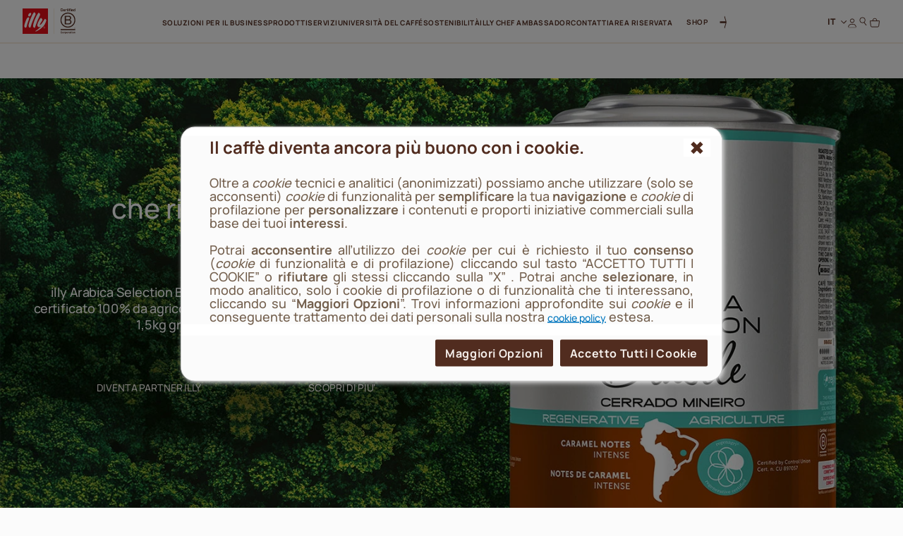

--- FILE ---
content_type: text/html;charset=UTF-8
request_url: https://www.illy.com/it-it/professionisti
body_size: 39952
content:
<!DOCTYPE html>
<html lang="it">
<head>
<!--[if gt IE 9]><!-->
	<script>//common/scripts.isml</script>
	<script defer type="text/javascript" src="/on/demandware.static/Sites-illy_IT_SFRA-Site/-/it_IT/v1769749994896/js/main.js"></script>




<script type="text/javascript">
og_settings = {
     "page_type": "6",
     "logged_in": false,
     "impulse_upsell": true
}
</script>




<script type="text/javascript" src="https://static.ordergroove.com/25effd3e55bc11e69470bc764e106cf4/main.js"></script>
<script type="text/javascript">
window.OrdergrooveTrackingUrl = "/on/demandware.store/Sites-illy_IT_SFRA-Site/it_IT/OrderGroove-PurchasePostTracking"
</script>

<script type="text/javascript">
window.OrdergrooveLegacyOffers = false
</script>



<!--<![endif]-->

    


<meta charset=UTF-8>

<meta http-equiv="x-ua-compatible" content="ie=edge">

<meta name="viewport" content="width=device-width, initial-scale=1">

<meta name="global" content="false">




    
        <title>
            Macchine da caffè professionali e servizi B2B - illy professional
            
        </title>
    




	





    
        <meta name="description" content="Apri un illy caff&egrave; o uno shop illy e diventa nostro partner. Scopri tutti i nostri prodotti e i servizi per i clienti illy professional." />
        
    







<meta property="og:locale" content="it_IT" />




    
        <link rel="alternate" hreflang="it-it" href="https://www.illy.com/it-it/professionisti" />
    
        <link rel="alternate" hreflang="en-us" href="https://www.illy.com/en-us/professional-partners" />
    
        <link rel="alternate" hreflang="en-gb" href="https://www.illy.com/en-gb/coffee-suppliers-for-business" />
    
        <link rel="alternate" hreflang="fr-fr" href="https://www.illy.com/fr-fr/professionnels" />
    
        <link rel="alternate" hreflang="de-de" href="https://www.illy.com/de-de/illy-geschaeftskunden" />
    
        <link rel="alternate" hreflang="es-es" href="https://www.illy.com/es-es/clientes-comerciales" />
    
        <link rel="alternate" hreflang="nl-be" href="https://www.illy.com/nl-be/zakelijk" />
    
        <link rel="alternate" hreflang="fr-be" href="https://www.illy.com/fr-be/professionnels" />
    
        <link rel="alternate" hreflang="nl-nl" href="https://www.illy.com/nl-nl/zakelijk" />
    
        <link rel="alternate" hreflang="de-at" href="https://www.illy.com/de-at/illy-geschaeftskunden" />
    
        <link rel="alternate" hreflang="pt-br" href="https://www.illy.com/pt-br/profissional" />
    
        <link rel="alternate" hreflang="en-ca" href="https://www.illy.com/en-ca/professional-partners" />
    
        <link rel="alternate" hreflang="fr-ca" href="https://www.illy.com/fr-ca/professionnels" />
    
        <link rel="alternate" hreflang="en-ww" href="https://www.illy.com/en-ww/professional-partners" />
    



<link rel="apple-touch-icon" sizes="180x180" href="/on/demandware.static/Sites-illy_IT_SFRA-Site/-/default/dw0651deac/images/favicons/apple-touch-icon.png">
<link rel="icon" type="image/png" sizes="32x32" href="/on/demandware.static/Sites-illy_IT_SFRA-Site/-/default/dwa3ebb807/images/favicons/favicon-32x32.png">
<link rel="icon" type="image/png" sizes="16x16" href="/on/demandware.static/Sites-illy_IT_SFRA-Site/-/default/dw383515aa/images/favicons/favicon-16x16.png">


<link rel="preload" href="/on/demandware.static/Sites-illy_IT_SFRA-Site/-/default/dw7ca0f72d/fonts/Manrope-ExtraBold.woff2" as="font" type="font/woff2" crossorigin="anonymous"/>
<link rel="preload" href="/on/demandware.static/Sites-illy_IT_SFRA-Site/-/default/dwccbc7803/fonts/Manrope-Bold.woff2" as="font" type="font/woff2" crossorigin="anonymous"/>
<link rel="preload" href="/on/demandware.static/Sites-illy_IT_SFRA-Site/-/default/dwa21004ac/fonts/Manrope-SemiBold.woff2" as="font" type="font/woff2" crossorigin="anonymous"/>
<link rel="preload" href="/on/demandware.static/Sites-illy_IT_SFRA-Site/-/default/dw9c3adf5e/fonts/Manrope-Medium.woff2" as="font" type="font/woff2" crossorigin="anonymous"/>
<link rel="preload" href="/on/demandware.static/Sites-illy_IT_SFRA-Site/-/default/dwdc6ee65a/fonts/Manrope-Regular.woff2" as="font" type="font/woff2" crossorigin="anonymous"/>

<style>
    @font-face {
        font-family: 'Manrope';
        src: url("/on/demandware.static/Sites-illy_IT_SFRA-Site/-/default/dw7ca0f72d/fonts/Manrope-ExtraBold.woff2") format('woff2'),
            url("/on/demandware.static/Sites-illy_IT_SFRA-Site/-/default/dw3480e99c/fonts/Manrope-ExtraBold.woff") format('woff'),
            url("/on/demandware.static/Sites-illy_IT_SFRA-Site/-/it_IT/v1769749994896/fonts/Manrope-ExtraBold.otf") format('opentype');
        font-weight: 800;
        font-style: normal;
        font-display: swap;
    }
    @font-face {
        font-family: 'Manrope';
        src: url("/on/demandware.static/Sites-illy_IT_SFRA-Site/-/default/dwccbc7803/fonts/Manrope-Bold.woff2") format('woff2'),
            url("/on/demandware.static/Sites-illy_IT_SFRA-Site/-/default/dw910cc600/fonts/Manrope-Bold.woff") format('woff'),
            url("/on/demandware.static/Sites-illy_IT_SFRA-Site/-/it_IT/v1769749994896/fonts/Manrope-Bold.otf") format('opentype');
        font-weight: 700;
        font-style: normal;
        font-display: swap;
    }
    @font-face {
        font-family: 'Manrope';
        src: url("/on/demandware.static/Sites-illy_IT_SFRA-Site/-/default/dwa21004ac/fonts/Manrope-SemiBold.woff2") format('woff2'),
            url("/on/demandware.static/Sites-illy_IT_SFRA-Site/-/default/dwd1e33cef/fonts/Manrope-SemiBold.woff") format('woff'),
            url("/on/demandware.static/Sites-illy_IT_SFRA-Site/-/it_IT/v1769749994896/fonts/Manrope-SemiBold.otf") format('opentype');
        font-weight: 600;
        font-style: normal;
        font-display: swap;
    }
    @font-face {
        font-family: 'Manrope';
        src: url("/on/demandware.static/Sites-illy_IT_SFRA-Site/-/default/dw9c3adf5e/fonts/Manrope-Medium.woff2") format('woff2'),
            url("/on/demandware.static/Sites-illy_IT_SFRA-Site/-/default/dw0dd48e3e/fonts/Manrope-Medium.woff") format('woff'),
            url("/on/demandware.static/Sites-illy_IT_SFRA-Site/-/it_IT/v1769749994896/fonts/Manrope-Medium.otf") format('opentype');
        font-weight: 500;
        font-style: normal;
        font-display: swap;
    }
    @font-face {
        font-family: 'Manrope';
        src: url("/on/demandware.static/Sites-illy_IT_SFRA-Site/-/default/dwdc6ee65a/fonts/Manrope-Regular.woff2") format('woff2'),
            url("/on/demandware.static/Sites-illy_IT_SFRA-Site/-/default/dw32f13f55/fonts/Manrope-Regular.woff") format('woff'),
            url("/on/demandware.static/Sites-illy_IT_SFRA-Site/-/it_IT/v1769749994896/fonts/Manrope-Regular.otf") format('opentype');
        font-weight: 400;
        font-style: normal;
        font-display: swap;
    }

</style>

<link rel="stylesheet" href="/on/demandware.static/Sites-illy_IT_SFRA-Site/-/it_IT/v1769749994896/css/main.css" />

    <link rel="stylesheet" href="/on/demandware.static/Sites-illy_IT_SFRA-Site/-/it_IT/v1769749994896/css/search.css"  />





    <!-- Live Story Main Script -->
    <script type="text/javascript">(function(d,w,s,u,y,z) { y=d.createElement(s);
        z=d.getElementsByTagName(s)[0]; y.src=u; y.type="text/javascript"; y.async=1; z.parentNode.insertBefore(y,z);
        })(document,window,"script","https://assets.livestory.io/dist/livestory-illy.min.js");
    </script>
    <script type="text/javascript">
        window.LS_CONTROLLER_URL = "https://www.illy.com/on/demandware.store/Sites-illy_IT_SFRA-Site/it_IT/Livestory-Parse";
    </script>








    <script async type="text/javascript" id="sig-api" data-order-session-id="aHR0cHM6Ly93d3cuaWxseS5jb20vaXQtaXQxNzY5Nzg0MDQwNDE4" src="https://cdn-scripts.signifyd.com/api/script-tag.js"></script>


<link rel="stylesheet" href="/on/demandware.static/Sites-illy_IT_SFRA-Site/-/it_IT/v1769749994896/css/paymentOperator.css" />

<link rel="canonical" href="https://www.illy.com/it-it/professionisti" />

<script type="text/javascript">//<!--
/* <![CDATA[ (head-active_data.js) */
var dw = (window.dw || {});
dw.ac = {
    _analytics: null,
    _events: [],
    _category: "",
    _searchData: "",
    _anact: "",
    _anact_nohit_tag: "",
    _analytics_enabled: "true",
    _timeZone: "Europe/Rome",
    _capture: function(configs) {
        if (Object.prototype.toString.call(configs) === "[object Array]") {
            configs.forEach(captureObject);
            return;
        }
        dw.ac._events.push(configs);
    },
	capture: function() { 
		dw.ac._capture(arguments);
		// send to CQ as well:
		if (window.CQuotient) {
			window.CQuotient.trackEventsFromAC(arguments);
		}
	},
    EV_PRD_SEARCHHIT: "searchhit",
    EV_PRD_DETAIL: "detail",
    EV_PRD_RECOMMENDATION: "recommendation",
    EV_PRD_SETPRODUCT: "setproduct",
    applyContext: function(context) {
        if (typeof context === "object" && context.hasOwnProperty("category")) {
        	dw.ac._category = context.category;
        }
        if (typeof context === "object" && context.hasOwnProperty("searchData")) {
        	dw.ac._searchData = context.searchData;
        }
    },
    setDWAnalytics: function(analytics) {
        dw.ac._analytics = analytics;
    },
    eventsIsEmpty: function() {
        return 0 == dw.ac._events.length;
    }
};
/* ]]> */
// -->
</script>
<script type="text/javascript">//<!--
/* <![CDATA[ (head-cquotient.js) */
var CQuotient = window.CQuotient = {};
CQuotient.clientId = 'bbdd-illy_IT_SFRA';
CQuotient.realm = 'BBDD';
CQuotient.siteId = 'illy_IT_SFRA';
CQuotient.instanceType = 'prd';
CQuotient.locale = 'it_IT';
CQuotient.fbPixelId = '__UNKNOWN__';
CQuotient.activities = [];
CQuotient.cqcid='';
CQuotient.cquid='';
CQuotient.cqeid='';
CQuotient.cqlid='';
CQuotient.apiHost='api.cquotient.com';
/* Turn this on to test against Staging Einstein */
/* CQuotient.useTest= true; */
CQuotient.useTest = ('true' === 'false');
CQuotient.initFromCookies = function () {
	var ca = document.cookie.split(';');
	for(var i=0;i < ca.length;i++) {
	  var c = ca[i];
	  while (c.charAt(0)==' ') c = c.substring(1,c.length);
	  if (c.indexOf('cqcid=') == 0) {
		CQuotient.cqcid=c.substring('cqcid='.length,c.length);
	  } else if (c.indexOf('cquid=') == 0) {
		  var value = c.substring('cquid='.length,c.length);
		  if (value) {
		  	var split_value = value.split("|", 3);
		  	if (split_value.length > 0) {
			  CQuotient.cquid=split_value[0];
		  	}
		  	if (split_value.length > 1) {
			  CQuotient.cqeid=split_value[1];
		  	}
		  	if (split_value.length > 2) {
			  CQuotient.cqlid=split_value[2];
		  	}
		  }
	  }
	}
}
CQuotient.getCQCookieId = function () {
	if(window.CQuotient.cqcid == '')
		window.CQuotient.initFromCookies();
	return window.CQuotient.cqcid;
};
CQuotient.getCQUserId = function () {
	if(window.CQuotient.cquid == '')
		window.CQuotient.initFromCookies();
	return window.CQuotient.cquid;
};
CQuotient.getCQHashedEmail = function () {
	if(window.CQuotient.cqeid == '')
		window.CQuotient.initFromCookies();
	return window.CQuotient.cqeid;
};
CQuotient.getCQHashedLogin = function () {
	if(window.CQuotient.cqlid == '')
		window.CQuotient.initFromCookies();
	return window.CQuotient.cqlid;
};
CQuotient.trackEventsFromAC = function (/* Object or Array */ events) {
try {
	if (Object.prototype.toString.call(events) === "[object Array]") {
		events.forEach(_trackASingleCQEvent);
	} else {
		CQuotient._trackASingleCQEvent(events);
	}
} catch(err) {}
};
CQuotient._trackASingleCQEvent = function ( /* Object */ event) {
	if (event && event.id) {
		if (event.type === dw.ac.EV_PRD_DETAIL) {
			CQuotient.trackViewProduct( {id:'', alt_id: event.id, type: 'raw_sku'} );
		} // not handling the other dw.ac.* events currently
	}
};
CQuotient.trackViewProduct = function(/* Object */ cqParamData){
	var cq_params = {};
	cq_params.cookieId = CQuotient.getCQCookieId();
	cq_params.userId = CQuotient.getCQUserId();
	cq_params.emailId = CQuotient.getCQHashedEmail();
	cq_params.loginId = CQuotient.getCQHashedLogin();
	cq_params.product = cqParamData.product;
	cq_params.realm = cqParamData.realm;
	cq_params.siteId = cqParamData.siteId;
	cq_params.instanceType = cqParamData.instanceType;
	cq_params.locale = CQuotient.locale;
	
	if(CQuotient.sendActivity) {
		CQuotient.sendActivity(CQuotient.clientId, 'viewProduct', cq_params);
	} else {
		CQuotient.activities.push({activityType: 'viewProduct', parameters: cq_params});
	}
};
/* ]]> */
// -->
</script>
<!-- Demandware Apple Pay -->

<style type="text/css">ISAPPLEPAY{display:inline}.dw-apple-pay-button,.dw-apple-pay-button:hover,.dw-apple-pay-button:active{background-color:black;background-image:-webkit-named-image(apple-pay-logo-white);background-position:50% 50%;background-repeat:no-repeat;background-size:75% 60%;border-radius:5px;border:1px solid black;box-sizing:border-box;margin:5px auto;min-height:30px;min-width:100px;padding:0}
.dw-apple-pay-button:after{content:'Apple Pay';visibility:hidden}.dw-apple-pay-button.dw-apple-pay-logo-white{background-color:white;border-color:white;background-image:-webkit-named-image(apple-pay-logo-black);color:black}.dw-apple-pay-button.dw-apple-pay-logo-white.dw-apple-pay-border{border-color:black}</style>



<!-- JSON-LD -->


<!-- Klarna script -->



<script async data-environment="playground" src="https://js.klarna.com/web-sdk/v1/klarna.js" data-client-id="c276332a-0ee2-59f3-943d-38c82c94edea"></script>
</head>
<body>














	

<!-- Tealium (Begin) -->
<script type="text/javascript">
var utag_data = {
  "event_type": "page_view",
  "page_title": "macchine da caffè professionali e servizi b2b - illy professional",
  "page_path": "/it-it/professionisti",
  "page_level_1": "professionisti",
  "page_level_3": "",
  "page_type": "Category",
  "step_name": "",
  "site_region": "IT",
  "site_language": "it",
  "site_type": "desktop",
  "store_id": "illy_IT",
  "storeId": "illy_IT",
  "user_status": "not logged",
  "user_id": "guest",
  "css_user_agent": false,
  "account_type": "",
  "loyalty_level": "",
  "page_id": "ca_editorialPlp_professional"
}; 
</script>

<div class="js-originalLayer" data-layer="{
  &quot;event_type&quot;: &quot;page_view&quot;,
  &quot;page_title&quot;: &quot;macchine da caff&egrave; professionali e servizi b2b - illy professional&quot;,
  &quot;page_path&quot;: &quot;/it-it/professionisti&quot;,
  &quot;page_level_1&quot;: &quot;professionisti&quot;,
  &quot;page_level_3&quot;: &quot;&quot;,
  &quot;page_type&quot;: &quot;Category&quot;,
  &quot;step_name&quot;: &quot;&quot;,
  &quot;site_region&quot;: &quot;IT&quot;,
  &quot;site_language&quot;: &quot;it&quot;,
  &quot;site_type&quot;: &quot;desktop&quot;,
  &quot;store_id&quot;: &quot;illy_IT&quot;,
  &quot;storeId&quot;: &quot;illy_IT&quot;,
  &quot;user_status&quot;: &quot;not logged&quot;,
  &quot;user_id&quot;: &quot;guest&quot;,
  &quot;css_user_agent&quot;: false,
  &quot;account_type&quot;: &quot;&quot;,
  &quot;loyalty_level&quot;: &quot;&quot;,
  &quot;page_id&quot;: &quot;ca_editorialPlp_professional&quot;
}">
</div>

<script type="text/javascript">
    (function(a,b,c,d){
    a='//tags.tiqcdn.com/utag/illy/shop/prod/utag.js';
    b=document;c='script';d=b.createElement(c);d.src=a;d.type='text/java'+c;d.async=1;
    a=b.getElementsByTagName(c)[0];a.parentNode.insertBefore(d,a);
    })();
</script>
<!-- Tealium (End) -->


<div class="cc-page__wrapper page cc-page__headerFixed cc-page__notCategory"
data-action="Search-Show" data-querystring="cgid=professional" data-customer="guest" data-actiondatalayersubscriptionsinfo="/on/demandware.store/Sites-illy_IT_SFRA-Site/it_IT/Replenishment-DataLayerSubscriptionsInfo">

<header class="cc-header__tag">
    <div class="cc-header__topbarWrapper">
        
	 


	



<div class="cc-bg-illy-red">
    <div class="container">
        <div class="swiper js-topBarSlider" data-delay="5000">
            <div class="swiper-wrapper">
                
                    
                        <div class="swiper-slide">
                            <div id="ls-68c960e3e2c1b3aa93a7b485" data-id="68c960e3e2c1b3aa93a7b485" data-store="STORE_ID" data-lang="it"><!-- EMBED CODE LIVESTORY START -->
    <div data-ssr="true" class="fpls fpls fpls--embed fpls--wall fpls-cont-loaded">
        <link rel="stylesheet" href="https://www.illy.com/livestory/assets/v1/css/livestory.min.css"><div ssr-breakpoint-wrapper="" data-ssr-version="2">
        <div class="fpls-ssr-breakpoint-default" ssr-breakpoint="default" ls-var="ls_68c960e3e2c1b3aa93a7b485_default">
        <script type="text/javascript">
        try {
            var ls_68c960e3e2c1b3aa93a7b485_default = "<div class=\"fpls-wall-container fpls-wall-customgrid-illy-top_bar fpls-lang-it fpls-wall-customgrid-default fpls-68c960e3e2c1b3aa93a7b485\" data-wall-id=\"68c960e3e2c1b3aa93a7b485\" data-revision=\"6951a58c14d6f397a21e0e18\" data-wall-lang=\"it\" data-breakpoint=\"default\" style=\"--background-color: #D12420FF; --container-width: 1442px;\"><div class=\"fpls-wall-content fpls-wall-customgrid-illy-top_bar\" style=\"max-width: 100%; margin-left: auto; margin-right: auto;\">\n    <div class=\"fpls-wall-illy-top-bar\">\n        <div class=\"fpls-wall-illy-top-bar__container\">\n            <div class=\"fpls-wall-illy-top-bar__wrapper\">\n                <div class=\"fpls-wall-illy-top-bar__inner\">\n\n                    \n                    <div class=\"fpls-wall-illy-top-bar__message\">\n                        <div class=\"fpls-wall-illy-top-bar__message__container\">\n                            <div class=\"fpls-wall-illy-top-bar__message__wrapper\">\n                                <div class=\"fpls-wall-illy-top-bar__message__inner\">\n\n                                    <div class=\"fpls-wall-illy-top-bar__message__card\" style=\"--cta-margin-left: 0px; --cta-width: 0px;\">\n                                        <div class=\"fpls-wall-content-box fpls-wall-content-box__message-card fpls-wall-content-box__message-card--icon fpls-wall-content-box-photo\" data-layout_id=\"box10\" data-layout_types=\"photo\" data-layout_placeholder=\"Insert icon here\" style=\"visibility: visible;\">\n                                            <div class=\"fpls-placeholder\" data-placeholder_id=\"\"><div class=\"fpls-box fpls-box-photo fpls-no-popup fpls-content\" data-timestamp=\"2023-12-04T14:10:21.545Z\" data-alt=\"Interface Icons\" muted=\"\" id=\"ssr68c960e3e2c1b3aa93a7b485_box10\" data-item-id=\"box10\" style=\"opacity: 1;\">\n    \n        <div class=\"fpls-box-inner\">\n            <div class=\"fpls-box-image\">\n                <span>\n                        <img class=\"fpls-img\" role=\"presentation\" data-src=\"https://www.illy.com/livestory/video/illy/posts/orig/656dddcc9ce6d80008765782.svg?width=100&amp;format=pjpg&amp;auto=webp&amp;quality=90\" srcset=\"https://www.illy.com/livestory/video/illy/posts/orig/656dddcc9ce6d80008765782.svg?width=100&amp;format=pjpg&amp;auto=webp&amp;quality=90 100w, https://www.illy.com/livestory/video/illy/posts/orig/656dddcc9ce6d80008765782.svg?width=100&amp;format=pjpg&amp;auto=webp&amp;quality=90 100w, https://www.illy.com/livestory/video/illy/posts/orig/656dddcc9ce6d80008765782.svg?width=100&amp;format=pjpg&amp;auto=webp&amp;quality=90 100w, https://www.illy.com/livestory/video/illy/posts/orig/656dddcc9ce6d80008765782.svg?width=100&amp;format=pjpg&amp;auto=webp&amp;quality=90 100w, https://www.illy.com/livestory/video/illy/posts/orig/656dddcc9ce6d80008765782.svg?width=100&amp;format=pjpg&amp;auto=webp&amp;quality=90 100w, https://www.illy.com/livestory/video/illy/posts/orig/656dddcc9ce6d80008765782.svg?width=100&amp;format=pjpg&amp;auto=webp&amp;quality=90 100w, https://www.illy.com/livestory/video/illy/posts/orig/656dddcc9ce6d80008765782.svg?width=100&amp;format=pjpg&amp;auto=webp&amp;quality=90 100w, https://www.illy.com/livestory/video/illy/posts/orig/656dddcc9ce6d80008765782.svg?width=200&amp;format=pjpg&amp;auto=webp&amp;quality=90 200w, https://www.illy.com/livestory/video/illy/posts/orig/656dddcc9ce6d80008765782.svg?width=200&amp;format=pjpg&amp;auto=webp&amp;quality=90 200w\" sizes=\"(max-width: 320px) 100px, (max-width: 480px) 100px, (max-width: 640px) 100px, (max-width: 768px) 100px, (max-width: 1024px) 100px, (max-width: 1280px) 100px, (max-width: 1440px) 100px, (max-width: 1920px) 200px, (max-width: 2560px) 200px\" alt=\"Interface Icons\">\n                </span>\n            </div>\n\n        </div>\n    \n\n</div></div>\n                                        </div>\n\n                                        <div class=\"fpls-wall-content-box fpls-wall-content-box__message-card fpls-wall-content-box__message-card--message fpls-wall-content-box-block\" data-layout_id=\"box20\" data-layout_types=\"block\" data-layout_placeholder=\"Insert message here\" style=\"visibility: visible;\">\n                                            <div class=\"fpls-placeholder\" data-placeholder_id=\"\"><div class=\"fpls-box fpls-box-block fpls-content\" id=\"ssr68c960e3e2c1b3aa93a7b485_box20\" data-item-id=\"box20\" style=\"opacity: 1;\">\n        <div class=\"fpls-box-inner\" style=\"--distance: -0px;\">\n            <div class=\"fpls-box-text\" lang=\"it\" xml:lang=\"it\"><p><b>&nbsp;CONSEGNA GRATUITA Per ordini superiori a 60€</b></p></div>\n        </div>\n</div></div>\n                                        </div>\n\n                                        \n                                    </div>\n\n                                </div>\n                            </div>\n                        </div>\n                    </div>\n\n                </div>\n            </div>\n        </div>\n    </div>\n</div></div>";
        } catch (err) {}
        </script>
        </div>
        
        <div class="fpls-ssr-breakpoint-600" ssr-breakpoint="600" ls-var="ls_68c960e3e2c1b3aa93a7b485_600">
        <script type="text/javascript">
        try {
            var ls_68c960e3e2c1b3aa93a7b485_600 = "<div class=\"fpls-wall-container fpls-wall-customgrid-illy-top_bar fpls-lang-it fpls-wall-customgrid-default fpls-68c960e3e2c1b3aa93a7b485\" data-wall-id=\"68c960e3e2c1b3aa93a7b485\" data-revision=\"6951a58c14d6f397a21e0e18\" data-wall-lang=\"it\" data-breakpoint=\"600\" style=\"--background-color: #D12420FF; --container-width: 600px;\"><div class=\"fpls-wall-content fpls-wall-customgrid-illy-top_bar fpls-breakpoint-active\" style=\"max-width: 100%; margin-left: auto; margin-right: auto;\">\n    <div class=\"fpls-wall-illy-top-bar\">\n        <div class=\"fpls-wall-illy-top-bar__container\">\n            <div class=\"fpls-wall-illy-top-bar__wrapper\">\n                <div class=\"fpls-wall-illy-top-bar__inner\">\n\n                    \n                    <div class=\"fpls-wall-illy-top-bar__message\">\n                        <div class=\"fpls-wall-illy-top-bar__message__container\">\n                            <div class=\"fpls-wall-illy-top-bar__message__wrapper\">\n                                <div class=\"fpls-wall-illy-top-bar__message__inner\">\n\n                                    <div class=\"fpls-wall-illy-top-bar__message__card\" style=\"--cta-margin-left: 0px; --cta-width: 0px;\">\n                                        <div class=\"fpls-wall-content-box fpls-wall-content-box__message-card fpls-wall-content-box__message-card--icon fpls-wall-content-box-photo\" data-layout_id=\"box10\" data-layout_types=\"photo\" data-layout_placeholder=\"Insert icon here\" style=\"visibility: visible;\">\n                                            <div class=\"fpls-placeholder\" data-placeholder_id=\"\"><div class=\"fpls-box fpls-box-photo fpls-no-popup fpls-content\" data-timestamp=\"2023-12-04T14:10:21.545Z\" data-alt=\"Interface Icons\" muted=\"\" id=\"ssr68c960e3e2c1b3aa93a7b485_box10\" data-item-id=\"box10\" style=\"opacity: 1;\">\n    \n        <div class=\"fpls-box-inner\">\n            <div class=\"fpls-box-image\">\n                <span>\n                        <img class=\"fpls-img\" role=\"presentation\" data-src=\"https://www.illy.com/livestory/video/illy/posts/orig/656dddcc9ce6d80008765782.svg?width=100&amp;format=pjpg&amp;auto=webp&amp;quality=90\" srcset=\"https://www.illy.com/livestory/video/illy/posts/orig/656dddcc9ce6d80008765782.svg?width=100&amp;format=pjpg&amp;auto=webp&amp;quality=90 100w, https://www.illy.com/livestory/video/illy/posts/orig/656dddcc9ce6d80008765782.svg?width=100&amp;format=pjpg&amp;auto=webp&amp;quality=90 100w, https://www.illy.com/livestory/video/illy/posts/orig/656dddcc9ce6d80008765782.svg?width=200&amp;format=pjpg&amp;auto=webp&amp;quality=90 200w, https://www.illy.com/livestory/video/illy/posts/orig/656dddcc9ce6d80008765782.svg?width=200&amp;format=pjpg&amp;auto=webp&amp;quality=90 200w, https://www.illy.com/livestory/video/illy/posts/orig/656dddcc9ce6d80008765782.svg?width=200&amp;format=pjpg&amp;auto=webp&amp;quality=90 200w, https://www.illy.com/livestory/video/illy/posts/orig/656dddcc9ce6d80008765782.svg?width=300&amp;format=pjpg&amp;auto=webp&amp;quality=90 300w, https://www.illy.com/livestory/video/illy/posts/orig/656dddcc9ce6d80008765782.svg?width=300&amp;format=pjpg&amp;auto=webp&amp;quality=90 300w, https://www.illy.com/livestory/video/illy/posts/orig/656dddcc9ce6d80008765782.svg?width=500&amp;format=pjpg&amp;auto=webp&amp;quality=90 500w, https://www.illy.com/livestory/video/illy/posts/orig/656dddcc9ce6d80008765782.svg?width=500&amp;format=pjpg&amp;auto=webp&amp;quality=90 500w\" sizes=\"(max-width: 320px) 100px, (max-width: 480px) 100px, (max-width: 640px) 200px, (max-width: 768px) 200px, (max-width: 1024px) 200px, (max-width: 1280px) 300px, (max-width: 1440px) 300px, (max-width: 1920px) 500px, (max-width: 2560px) 500px\" alt=\"Interface Icons\">\n                </span>\n            </div>\n\n        </div>\n    \n\n</div></div>\n                                        </div>\n\n                                        <div class=\"fpls-wall-content-box fpls-wall-content-box__message-card fpls-wall-content-box__message-card--message fpls-wall-content-box-block\" data-layout_id=\"box20\" data-layout_types=\"block\" data-layout_placeholder=\"Insert message here\" style=\"visibility: visible;\">\n                                            <div class=\"fpls-placeholder\" data-placeholder_id=\"\"><div class=\"fpls-box fpls-box-block fpls-content\" id=\"ssr68c960e3e2c1b3aa93a7b485_box20\" data-item-id=\"box20\" style=\"opacity: 1;\">\n        <div class=\"fpls-box-inner\" style=\"--distance: -0px;\">\n            <div class=\"fpls-box-text\" lang=\"it\" xml:lang=\"it\"><p><b>&nbsp;CONSEGNA GRATUITA Per ordini superiori a 60€</b></p></div>\n        </div>\n</div></div>\n                                        </div>\n\n                                        \n                                    </div>\n\n                                </div>\n                            </div>\n                        </div>\n                    </div>\n\n                </div>\n            </div>\n        </div>\n    </div>\n</div></div>";
        } catch (err) {}
        </script>
        </div>
        </div><link rel="stylesheet" href="https://www.illy.com/livestory/assets/v1/css/wall-customgrid-default.min.css"><link rel="stylesheet" href="https://www.illy.com/livestory/assets/v1/css/wall-customgrid-illy-top_bar.min.css"><style type="text/css">.fpls-a76122d26553c1ca12de9cc2e98d41b5,.fpls-7f6c1984936ed9739bdde7974f8def93{text-align:right;clear:both;height:20px;display:block;background:url(https://www.illy.com/livestory/assets/v1/images/credits-black.svg) no-repeat right center!important;background-size:55px 9px!important;text-indent:-9999em;text-align:left;overflow:hidden;margin:0 10px!important;min-width:60px}@media screen and (min-width:769px){.fpls-popup .fpls-7f6c1984936ed9739bdde7974f8def93{margin:0 -10px -20px!important}}</style>
    </div>
    <script  type="text/javascript" src="https://assets.livestory.io/v1/js/ssr.min.js"></script>
    <!-- EMBED CODE LIVESTORY END --></div>
<script type="text/javascript">(function(w){w.fpls_load=w.fpls_load||[];w.fpls_load.push(function(){
w.ls_68c960e3e2c1b3aa93a7b485=w.ls_68c960e3e2c1b3aa93a7b485||new LiveStory("ls-68c960e3e2c1b3aa93a7b485", {type:"wall"})})})(window);</script>
                        </div>
                    
                        <div class="swiper-slide">
                            <div id="ls-6967ab79e09cfd4889c6d061" data-id="6967ab79e09cfd4889c6d061" data-store="STORE_ID" data-lang="it"><!-- EMBED CODE LIVESTORY START -->
    <div data-ssr="true" class="fpls fpls fpls--embed fpls--wall fpls-cont-loaded">
        <link rel="stylesheet" href="https://www.illy.com/livestory/assets/v1/css/livestory.min.css"><div ssr-breakpoint-wrapper="" data-ssr-version="2">
        <div class="fpls-ssr-breakpoint-default" ssr-breakpoint="default" ls-var="ls_6967ab79e09cfd4889c6d061_default">
        <script type="text/javascript">
        try {
            var ls_6967ab79e09cfd4889c6d061_default = "<div class=\"fpls-wall-container fpls-wall-customgrid-illy-top_bar fpls-lang-it fpls-wall-customgrid-default fpls-6967ab79e09cfd4889c6d061\" data-wall-id=\"6967ab79e09cfd4889c6d061\" data-revision=\"6967afc1cbcc74e40c5ea08c\" data-wall-lang=\"it\" data-breakpoint=\"default\" style=\"--background-color: #D12420FF; --container-width: 1442px;\"><div class=\"fpls-wall-content fpls-wall-customgrid-illy-top_bar\" style=\"max-width: 100%; margin-left: auto; margin-right: auto;\">\n    <div class=\"fpls-wall-illy-top-bar\">\n        <div class=\"fpls-wall-illy-top-bar__container\">\n            <div class=\"fpls-wall-illy-top-bar__wrapper\">\n                <div class=\"fpls-wall-illy-top-bar__inner\">\n\n                    \n                    <div class=\"fpls-wall-illy-top-bar__message\">\n                        <div class=\"fpls-wall-illy-top-bar__message__container\">\n                            <div class=\"fpls-wall-illy-top-bar__message__wrapper\">\n                                <div class=\"fpls-wall-illy-top-bar__message__inner\">\n\n                                    <div class=\"fpls-wall-illy-top-bar__message__card\" style=\"--icon-width: 0px; --icon-margin-right: 0px; --cta-width: 111.0312px;\">\n                                        \n\n                                        <div class=\"fpls-wall-content-box fpls-wall-content-box__message-card fpls-wall-content-box__message-card--message fpls-wall-content-box-block\" data-layout_id=\"box20\" data-layout_types=\"block\" data-layout_placeholder=\"Insert message here\" style=\"visibility: visible;\">\n                                            <div class=\"fpls-placeholder\" data-placeholder_id=\"\"><div class=\"fpls-box fpls-box-block fpls-content\" id=\"ssr6967ab79e09cfd4889c6d061_box20\" data-item-id=\"box20\" style=\"opacity: 1;\">\n        <div class=\"fpls-box-inner\" style=\"--distance: -0px;\">\n            <div class=\"fpls-box-text\" lang=\"it\" xml:lang=\"it\"><p>Acquista il caffè e ottieni la <strong>macchina Iperespresso</strong></p></div>\n        </div>\n</div></div>\n                                        </div>\n\n                                        <div class=\"fpls-wall-content-box fpls-wall-content-box__message-card fpls-wall-content-box__message-card--cta fpls-wall-content-box-block\" data-layout_id=\"box30\" data-layout_types=\"block\" data-layout_placeholder=\"Insert cta here\" style=\"visibility: visible;\">\n                                            <div class=\"fpls-placeholder\" data-placeholder_id=\"\"><div class=\"fpls-box fpls-box-block fpls-content\" id=\"ssr6967ab79e09cfd4889c6d061_box30\" data-item-id=\"box30\" style=\"opacity: 1;\">\n        <a class=\"fpls-box-inner\" href=\"/it-it/macchine-caffe/macchine-caffe-capsule-iperespresso\">\n            <div class=\"fpls-box-text\" lang=\"it\" xml:lang=\"it\"><p><span class=\"fpls-button\">Acquista ora</span></p></div>\n        </a>\n</div></div>\n                                        </div>\n                                    </div>\n\n                                </div>\n                            </div>\n                        </div>\n                    </div>\n\n                </div>\n            </div>\n        </div>\n    </div>\n</div></div>";
        } catch (err) {}
        </script>
        </div>
        
        <div class="fpls-ssr-breakpoint-600" ssr-breakpoint="600" ls-var="ls_6967ab79e09cfd4889c6d061_600">
        <script type="text/javascript">
        try {
            var ls_6967ab79e09cfd4889c6d061_600 = "<div class=\"fpls-wall-container fpls-wall-customgrid-illy-top_bar fpls-lang-it fpls-wall-customgrid-default fpls-6967ab79e09cfd4889c6d061\" data-wall-id=\"6967ab79e09cfd4889c6d061\" data-revision=\"6967afc1cbcc74e40c5ea08c\" data-wall-lang=\"it\" data-breakpoint=\"600\" style=\"--background-color: #D12420FF; --container-width: 600px;\"><div class=\"fpls-wall-content fpls-wall-customgrid-illy-top_bar fpls-breakpoint-active\" style=\"max-width: 100%; margin-left: auto; margin-right: auto;\">\n    <div class=\"fpls-wall-illy-top-bar\">\n        <div class=\"fpls-wall-illy-top-bar__container\">\n            <div class=\"fpls-wall-illy-top-bar__wrapper\">\n                <div class=\"fpls-wall-illy-top-bar__inner\">\n\n                    \n                    <div class=\"fpls-wall-illy-top-bar__message\">\n                        <div class=\"fpls-wall-illy-top-bar__message__container\">\n                            <div class=\"fpls-wall-illy-top-bar__message__wrapper\">\n                                <div class=\"fpls-wall-illy-top-bar__message__inner\">\n\n                                    <div class=\"fpls-wall-illy-top-bar__message__card\" style=\"--icon-width: 0px; --icon-margin-right: 0px; --cta-width: 103.0312px;\">\n                                        \n\n                                        <div class=\"fpls-wall-content-box fpls-wall-content-box__message-card fpls-wall-content-box__message-card--message fpls-wall-content-box-block\" data-layout_id=\"box20\" data-layout_types=\"block\" data-layout_placeholder=\"Insert message here\" style=\"visibility: visible;\">\n                                            <div class=\"fpls-placeholder\" data-placeholder_id=\"\"><div class=\"fpls-box fpls-box-block fpls-content\" id=\"ssr6967ab79e09cfd4889c6d061_box20\" data-item-id=\"box20\" style=\"opacity: 1;\">\n        <div class=\"fpls-box-inner\" style=\"--distance: -0px;\">\n            <div class=\"fpls-box-text\" lang=\"it\" xml:lang=\"it\"><p>Acquista il caffè e ottieni la <strong>macchina Iperespresso</strong></p></div>\n        </div>\n</div></div>\n                                        </div>\n\n                                        <div class=\"fpls-wall-content-box fpls-wall-content-box__message-card fpls-wall-content-box__message-card--cta fpls-wall-content-box-block\" data-layout_id=\"box30\" data-layout_types=\"block\" data-layout_placeholder=\"Insert cta here\" style=\"visibility: visible;\">\n                                            <div class=\"fpls-placeholder\" data-placeholder_id=\"\"><div class=\"fpls-box fpls-box-block fpls-content\" id=\"ssr6967ab79e09cfd4889c6d061_box30\" data-item-id=\"box30\" style=\"opacity: 1;\">\n        <a class=\"fpls-box-inner\" href=\"/it-it/macchine-caffe/macchine-caffe-capsule-iperespresso\">\n            <div class=\"fpls-box-text\" lang=\"it\" xml:lang=\"it\"><p><span class=\"fpls-button\">Acquista ora</span></p></div>\n        </a>\n</div></div>\n                                        </div>\n                                    </div>\n\n                                </div>\n                            </div>\n                        </div>\n                    </div>\n\n                </div>\n            </div>\n        </div>\n    </div>\n</div></div>";
        } catch (err) {}
        </script>
        </div>
        </div><link rel="stylesheet" href="https://www.illy.com/livestory/assets/v1/css/wall-customgrid-default.min.css"><link rel="stylesheet" href="https://www.illy.com/livestory/assets/v1/css/wall-customgrid-illy-top_bar.min.css"><style type="text/css">.fpls-f6f971fa2c10c0124e0b7985da0f40d2,.fpls-d8e0290f258e7f6d8f0c45ee235b0df7{text-align:right;clear:both;height:20px;display:block;background:url(https://www.illy.com/livestory/assets/v1/images/credits-black.svg) no-repeat right center!important;background-size:55px 9px!important;text-indent:-9999em;text-align:left;overflow:hidden;margin:0 10px!important;min-width:60px}@media screen and (min-width:769px){.fpls-popup .fpls-d8e0290f258e7f6d8f0c45ee235b0df7{margin:0 -10px -20px!important}}</style>
    </div>
    <script  type="text/javascript" src="https://assets.livestory.io/v1/js/ssr.min.js"></script>
    <!-- EMBED CODE LIVESTORY END --></div>
<script type="text/javascript">(function(w){w.fpls_load=w.fpls_load||[];w.fpls_load.push(function(){
w.ls_6967ab79e09cfd4889c6d061=w.ls_6967ab79e09cfd4889c6d061||new LiveStory("ls-6967ab79e09cfd4889c6d061", {type:"layout"})})})(window);</script>
                        </div>
                    
                
            </div>
        </div>
    </div>
</div> 
	
    </div>
    <nav>
        <div class="cc-header container">
            <div class="row">
                <div class="col-12 position-static">
                    <div class="cc-header__wrapper">
                        <div class="cc-header__mobileMenu d-lg-none">
                            <button class="js-menuMobile navbar-toggler" type="button"
                                aria-controls="sg-navbar-collapse" aria-expanded="false" aria-label="Toggle navigation">

                                <svg class="cc-svgIcon cc-svgIcon__2xs">
                                    <use href="/on/demandware.static/Sites-illy_IT_SFRA-Site/-/it_IT/v1769749994896/icons/sprite.svg#menu-mobile-icon" />
                                </svg>

                                <span class="d-none">Menu</span>
                            </button>
                        
                            <button class="search js-searchOnHeader" data-label="Cerca" data-toggle="modal" data-target="#searchModal">
                                <svg class="cc-svgIcon cc-svgIcon__xs cc-header__icon js-headerIcon">
                                    <use href="/on/demandware.static/Sites-illy_IT_SFRA-Site/-/it_IT/v1769749994896/icons/sprite.svg#search-icon" />
                                </svg>
                            </button>
                        
                        </div>

                        <div class="cc-header__brand">
                      
                            
                        
                            <a class="cc-header__brand__link" href="" title="Storefront Reference Architecture Commerce Cloud Pagina principale">
                                <picture>
                                    <img class="cc-header__brand__logo"
                                        src="/on/demandware.static/Sites-illy_IT_SFRA-Site/-/default/dw3f64ea71/images/logo-illy.svg"
                                        alt="Storefront Reference Architecture Commerce Cloud" width="36" height="36"
                                        loading="lazy" />
                                </picture>
                            </a>

                                                        
                            
                            
                            
                            <a class="cc-header__brand__link js-linkBCorp" href="/it-it"
                                title="B corporation certified">
                                <picture>
                                    <img class="cc-header__brand__logo"
                                        src="/on/demandware.static/Sites-illy_IT_SFRA-Site/-/default/dwea1c4eb2/images/b-certified-corporation.svg"
                                        alt="Storefront Reference Architecture Commerce Cloud" width="22" height="36"
                                        loading="lazy" />
                                </picture>
                            </a>

                            
                            


                        </div>

                        <div class="cc-header__items">
                            


<nav class="cc-navbar">
    <div role="navigation">
        <div class="cc-menu__header d-lg-none">
            <div class="pull-left">
                <div class="js-menuLogo">
                    <a class="cc-header__brand__link" href="/it-it"
                        title="Storefront Reference Architecture Commerce Cloud Pagina principale">

                        <picture>
                            <img class="cc-header__brand__logo" src="/on/demandware.static/Sites-illy_IT_SFRA-Site/-/default/dw3f64ea71/images/logo-illy.svg"
                                alt="Storefront Reference Architecture Commerce Cloud" width="36" height="36"
                                loading="lazy" />
                        </picture>
                    </a>

                    

                    
                    

                    <a class="cc-header__brand__link js-linkBCorp" href="/it-it" title="B corporation certified">
                        <picture>
                            <img class="cc-header__brand__logo"
                                src="/on/demandware.static/Sites-illy_IT_SFRA-Site/-/default/dwea1c4eb2/images/b-certified-corporation.svg"
                                alt="Storefront Reference Architecture Commerce Cloud" width="22" height="36"
                                loading="lazy" />
                        </picture>
                    </a>
                </div>

                <button class="js-backMenu cc-menu__back d-none" role="button"
                    aria-label="Back to previous menu">
                    <picture>
                        <img src="/on/demandware.static/Sites-illy_IT_SFRA-Site/-/default/dwa72c0551/images/arrow-left-icon.svg"
                            alt="Indietro" width="10" height="16"
                            loading="lazy" />
                    </picture>

                    Indietro
                </button>
            </div>
            <div class="pull-right">
                <button class="js-closeMenu cc-menu__close" role="button"
                    aria-label="Close Menu">
                    <svg class="cc-svgIcon cc-svgIcon__2xs">
                        <use href="/on/demandware.static/Sites-illy_IT_SFRA-Site/-/it_IT/v1769749994896/icons/sprite.svg#close-icon" />
                    </svg>
                </button>
            </div>
        </div>
        <ul class="cc-menu top-menu " role="menu" itemscope itemtype="https://schema.org/SiteNavigationElement">
            

            
                
                    
                    
                        
                            
                                <li class="cc-menu__item js-menuFirstLevel" role="presentation">
                                    <a href="/it-it/professionisti/offerta-business"
                                    id="professional_business_solution" class="cc-body__l cc-menu__firstLevel cc-menu__firstLevel__editorial" role="button" data-toggle="dropdown"
                                    aria-haspopup="true" aria-expanded="false" tabindex="0">
                                    <span class="text-uppercase" itemprop="name">Soluzioni per il business</span>
                                    <picture>
                                        <img class="cc-menu__item__arrowIcon d-lg-none"
                                            src="/on/demandware.static/Sites-illy_IT_SFRA-Site/-/default/dwa72c0551/images/arrow-left-icon.svg" alt="Soluzioni per il business"
                                            width="10" height="16" loading="lazy" />
                                    </picture>
                                    </a>
                                    
                                    


<div class="cc-menu__dropdownMenu" role="menu" aria-hidden="true" aria-label="professional_business_solution">
    

    <div class="container">
        <div class="row cc-menu__dropdownMenu__row">
            <div class="col cc-menu__dropdownMenu__linkWrapper">
                <div class="cc-menu__dropdownMenu__secondLevel">
                    <div class="cc-menu__dropdownMenu__secondLevelHeader d-lg-none">
                        <h4 class="cc-menu__dropdownMenu__secondLevelHeader__title cc-body__l">Soluzioni per il business</h4>
                        <a href="/it-it/professionisti/offerta-business" class="cc-link cc-link__primary cc-menu__exploreAllLink">Esplora tutti</a>
                    </div>
                    

                        
                            <div class="js-menuSecondLevel cc-menu__dropdownMenu__item cc-menu__dropdownMenu__item__active" role="presentation">
                                
                                    <a href="javascript: void(0)" id="professional_horeca" class="is-not-linkable cc-menu__dropdownMenu__item__link cc-body__m" role="button" data-toggle="dropdown" aria-haspopup="true" aria-expanded="false" tabindex="0">
                                        HO.RE.CA

                                        <picture>
                                            <source srcset="/on/demandware.static/Sites-illy_IT_SFRA-Site/-/default/dwd9d9ddb9/images/arrow-right-icon.svg" media="(min-width: 1025px)" width="19" height="10" />
                                            <source srcset="/on/demandware.static/Sites-illy_IT_SFRA-Site/-/default/dwa72c0551/images/arrow-left-icon.svg" media="(max-width: 1024px)" width="10" height="19" />

                                            <img class="cc-menu__dropdownMenu__arrowIcon" src="/on/demandware.static/Sites-illy_IT_SFRA-Site/-/default/dwa72c0551/images/arrow-left-icon.svg" alt="HO.RE.CA" width="10" height="19" loading="lazy" />
                                        </picture>
                                    </a>

                                

                                
                                <div class="cc-menu__dropdownMenu__thirdLevel cc-menu__dropdownMenu__thirdLevel__active ">
                                    



    <div class="js-menuThirdLevel cc-menu__dropdownMenu__thirdItem " role="presentation">
        <div class="row">
            
            <div class="col-auto order-1 order-lg-2 order-xl-1">
                <a href="/it-it/professionisti/offerta-business/forniture-caffe-pasticcerie-gelaterie" id="professional_bakery" role="menuitem" class="cc-menu__dropdownMenu__thirdItem__link cc-body__s" tabindex="0">
                    Pasticceria e Panetteria
                </a>
            </div>
        </div>

        
        

        
    </div>

    <div class="js-menuThirdLevel cc-menu__dropdownMenu__thirdItem " role="presentation">
        <div class="row">
            
            <div class="col-auto order-1 order-lg-2 order-xl-1">
                <a href="/it-it/professionisti/offerta-business/forniture-caffe-bar" id="professional_bar" role="menuitem" class="cc-menu__dropdownMenu__thirdItem__link cc-body__s" tabindex="0">
                    Bar
                </a>
            </div>
        </div>

        
        

        
    </div>

    <div class="js-menuThirdLevel cc-menu__dropdownMenu__thirdItem " role="presentation">
        <div class="row">
            
            <div class="col-auto order-1 order-lg-2 order-xl-1">
                <a href="/it-it/professionisti/offerta-business/forniture-caffe-hotel" id="professional_hotel" role="menuitem" class="cc-menu__dropdownMenu__thirdItem__link cc-body__s" tabindex="0">
                    Hotel
                </a>
            </div>
        </div>

        
        

        
    </div>

    <div class="js-menuThirdLevel cc-menu__dropdownMenu__thirdItem " role="presentation">
        <div class="row">
            
            <div class="col-auto order-1 order-lg-2 order-xl-1">
                <a href="/it-it/professionisti/offerta-business/forniture-caffe-ristoranti" id="professional_restaurant" role="menuitem" class="cc-menu__dropdownMenu__thirdItem__link cc-body__s" tabindex="0">
                    Ristoranti
                </a>
            </div>
        </div>

        
        

        
    </div>

    <div class="js-menuThirdLevel cc-menu__dropdownMenu__thirdItem " role="presentation">
        <div class="row">
            
            <div class="col-auto order-1 order-lg-2 order-xl-1">
                <a href="/it-it/professionisti/locali-storici" id="professional_historicalplaces" role="menuitem" class="cc-menu__dropdownMenu__thirdItem__link cc-body__s" tabindex="0">
                    Locali Storici
                </a>
            </div>
        </div>

        
        

        
    </div>


                                </div>

                                <div class="cc-menu__dropdownMenu__contentAsset cc-menu__dropdownMenu__secondLevelImage">
                                    <div class="cc-menu__dropdownMenu__image">
                                        
                                        
    
    <div class="content-asset"><!-- dwMarker="content" dwContentID="5fd056e5f7adbe369b50ad0da9" -->
        <div class="cc-menu__dropdownMenu__doubleImages">
            <a href="https://www.illy.com/it-it/professionisti/business-b2b-contattaci-old">
            <picture>
                <img alt="Contattaci" src="https://www.illy.com/on/demandware.static/-/Library-Sites-illySharedLibrarySFRA/default/dwc0deb437/menu_desktop/contactus.jpg" title="Contattaci" loading="lazy" />

            </picture>
            <span>Contattaci</span>
        </a>

        <a href="https://www.illy.com/it-it/professionisti/area-riservata">
            <picture>
                <img alt="Area riservata" src="https://www.illy.com/on/demandware.static/-/Library-Sites-illySharedLibrarySFRA/default/dw5cc6e87c/menu_desktop/reservedarea.jpg" title="Area riservata" loading="lazy" />
            </picture>
            <span>Area riservata</span>
        </a>
    </div>
    </div> <!-- End content-asset -->



                                    </div>
                                </div>
                            </div>
                        
                    

                        
                            <div class="js-menuSecondLevel cc-menu__dropdownMenu__item " role="presentation">
                                
                                    <a href="javascript: void(0)" id="professional_negozi" class="is-not-linkable cc-menu__dropdownMenu__item__link cc-body__m" role="button" data-toggle="dropdown" aria-haspopup="true" aria-expanded="false" tabindex="0">
                                        Negozi

                                        <picture>
                                            <source srcset="/on/demandware.static/Sites-illy_IT_SFRA-Site/-/default/dwd9d9ddb9/images/arrow-right-icon.svg" media="(min-width: 1025px)" width="19" height="10" />
                                            <source srcset="/on/demandware.static/Sites-illy_IT_SFRA-Site/-/default/dwa72c0551/images/arrow-left-icon.svg" media="(max-width: 1024px)" width="10" height="19" />

                                            <img class="cc-menu__dropdownMenu__arrowIcon" src="/on/demandware.static/Sites-illy_IT_SFRA-Site/-/default/dwa72c0551/images/arrow-left-icon.svg" alt="Negozi" width="10" height="19" loading="lazy" />
                                        </picture>
                                    </a>

                                

                                
                                <div class="cc-menu__dropdownMenu__thirdLevel  ">
                                    



    <div class="js-menuThirdLevel cc-menu__dropdownMenu__thirdItem " role="presentation">
        <div class="row">
            
            <div class="col-auto order-1 order-lg-2 order-xl-1">
                <a href="/it-it/professionisti/offerta-business/forniture-caffe-negozi-elettrodomestici" id="professional_electronics" role="menuitem" class="cc-menu__dropdownMenu__thirdItem__link cc-body__s" tabindex="0">
                    Negozi di elettrodomestici
                </a>
            </div>
        </div>

        
        

        
    </div>

    <div class="js-menuThirdLevel cc-menu__dropdownMenu__thirdItem " role="presentation">
        <div class="row">
            
            <div class="col-auto order-1 order-lg-2 order-xl-1">
                <a href="/it-it/professionisti/offerta-business/forniture-caffe-punti-vendita-illy" id="professional_shops_food" role="menuitem" class="cc-menu__dropdownMenu__thirdItem__link cc-body__s" tabindex="0">
                    Negozi Specializzati
                </a>
            </div>
        </div>

        
        

        
    </div>


                                </div>

                                <div class="cc-menu__dropdownMenu__contentAsset cc-menu__dropdownMenu__secondLevelImage">
                                    <div class="cc-menu__dropdownMenu__image">
                                        
                                        
    
    <div class="content-asset"><!-- dwMarker="content" dwContentID="5fd056e5f7adbe369b50ad0da9" -->
        <div class="cc-menu__dropdownMenu__doubleImages">
            <a href="https://www.illy.com/it-it/professionisti/business-b2b-contattaci-old">
            <picture>
                <img alt="Contattaci" src="https://www.illy.com/on/demandware.static/-/Library-Sites-illySharedLibrarySFRA/default/dwc0deb437/menu_desktop/contactus.jpg" title="Contattaci" loading="lazy" />

            </picture>
            <span>Contattaci</span>
        </a>

        <a href="https://www.illy.com/it-it/professionisti/area-riservata">
            <picture>
                <img alt="Area riservata" src="https://www.illy.com/on/demandware.static/-/Library-Sites-illySharedLibrarySFRA/default/dw5cc6e87c/menu_desktop/reservedarea.jpg" title="Area riservata" loading="lazy" />
            </picture>
            <span>Area riservata</span>
        </a>
    </div>
    </div> <!-- End content-asset -->



                                    </div>
                                </div>
                            </div>
                        
                    

                        
                            <div class="js-menuSecondLevel cc-menu__dropdownMenu__item " role="presentation">
                                
                                    <a href="javascript: void(0)" id="professional_uffici" class="is-not-linkable cc-menu__dropdownMenu__item__link cc-body__m" role="button" data-toggle="dropdown" aria-haspopup="true" aria-expanded="false" tabindex="0">
                                        Uffici

                                        <picture>
                                            <source srcset="/on/demandware.static/Sites-illy_IT_SFRA-Site/-/default/dwd9d9ddb9/images/arrow-right-icon.svg" media="(min-width: 1025px)" width="19" height="10" />
                                            <source srcset="/on/demandware.static/Sites-illy_IT_SFRA-Site/-/default/dwa72c0551/images/arrow-left-icon.svg" media="(max-width: 1024px)" width="10" height="19" />

                                            <img class="cc-menu__dropdownMenu__arrowIcon" src="/on/demandware.static/Sites-illy_IT_SFRA-Site/-/default/dwa72c0551/images/arrow-left-icon.svg" alt="Uffici" width="10" height="19" loading="lazy" />
                                        </picture>
                                    </a>

                                

                                
                                <div class="cc-menu__dropdownMenu__thirdLevel  ">
                                    



    <div class="js-menuThirdLevel cc-menu__dropdownMenu__thirdItem " role="presentation">
        <div class="row">
            
            <div class="col-auto order-1 order-lg-2 order-xl-1">
                <a href="/it-it/professionisti/offerta-business/piccole-aziende" id="professional_small_company" role="menuitem" class="cc-menu__dropdownMenu__thirdItem__link cc-body__s" tabindex="0">
                    Piccole Aziende
                </a>
            </div>
        </div>

        
        

        
    </div>

    <div class="js-menuThirdLevel cc-menu__dropdownMenu__thirdItem " role="presentation">
        <div class="row">
            
            <div class="col-auto order-1 order-lg-2 order-xl-1">
                <a href="/it-it/professionisti/offerta-business/medie-grandi-aziende" id="professional_ml_agency" role="menuitem" class="cc-menu__dropdownMenu__thirdItem__link cc-body__s" tabindex="0">
                    Medie e Grandi Aziende
                </a>
            </div>
        </div>

        
        

        
    </div>


                                </div>

                                <div class="cc-menu__dropdownMenu__contentAsset cc-menu__dropdownMenu__secondLevelImage">
                                    <div class="cc-menu__dropdownMenu__image">
                                        
                                        
    
    <div class="content-asset"><!-- dwMarker="content" dwContentID="5fd056e5f7adbe369b50ad0da9" -->
        <div class="cc-menu__dropdownMenu__doubleImages">
            <a href="https://www.illy.com/it-it/professionisti/business-b2b-contattaci-old">
            <picture>
                <img alt="Contattaci" src="https://www.illy.com/on/demandware.static/-/Library-Sites-illySharedLibrarySFRA/default/dwc0deb437/menu_desktop/contactus.jpg" title="Contattaci" loading="lazy" />

            </picture>
            <span>Contattaci</span>
        </a>

        <a href="https://www.illy.com/it-it/professionisti/area-riservata">
            <picture>
                <img alt="Area riservata" src="https://www.illy.com/on/demandware.static/-/Library-Sites-illySharedLibrarySFRA/default/dw5cc6e87c/menu_desktop/reservedarea.jpg" title="Area riservata" loading="lazy" />
            </picture>
            <span>Area riservata</span>
        </a>
    </div>
    </div> <!-- End content-asset -->



                                    </div>
                                </div>
                            </div>
                        
                    

                    <div class="cc-menu__dropdownMenu__image d-lg-none cc-menu__dropdownMenu__image__active" data-category-banner="professional_business_solution">
                        
                        


                    </div>
                </div>
            </div>
        </div>
    </div>
</div>


                                </li>
                            
                        
                    
                
                    
                    
                        
                            
                                <li class="cc-menu__item js-menuFirstLevel" role="presentation">
                                    <a href="/it-it/professionisti/prodotti"
                                    id="professional_products" class="cc-body__l cc-menu__firstLevel cc-menu__firstLevel__editorial" role="link" tabindex="0">
                                    <span class="text-uppercase" itemprop="name">Prodotti</span>
                                    
                                    </a>
                                </li>
                            
                        
                    
                
                    
                    
                        
                            
                                <li class="cc-menu__item js-menuFirstLevel" role="presentation">
                                    <a href="/it-it/professionisti/servizi-business"
                                    id="professional_services" class="cc-body__l cc-menu__firstLevel cc-menu__firstLevel__editorial" role="button" data-toggle="dropdown"
                                    aria-haspopup="true" aria-expanded="false" tabindex="0">
                                    <span class="text-uppercase" itemprop="name">Servizi</span>
                                    <picture>
                                        <img class="cc-menu__item__arrowIcon d-lg-none"
                                            src="/on/demandware.static/Sites-illy_IT_SFRA-Site/-/default/dwa72c0551/images/arrow-left-icon.svg" alt="Servizi"
                                            width="10" height="16" loading="lazy" />
                                    </picture>
                                    </a>
                                    
                                    


<div class="cc-menu__dropdownMenu" role="menu" aria-hidden="true" aria-label="professional_services">
    

    <div class="container">
        <div class="row cc-menu__dropdownMenu__row">
            <div class="col cc-menu__dropdownMenu__linkWrapper">
                <div class="cc-menu__dropdownMenu__secondLevel">
                    <div class="cc-menu__dropdownMenu__secondLevelHeader d-lg-none">
                        <h4 class="cc-menu__dropdownMenu__secondLevelHeader__title cc-body__l">Servizi</h4>
                        <a href="/it-it/professionisti/servizi-business" class="cc-link cc-link__primary cc-menu__exploreAllLink">Esplora tutti</a>
                    </div>
                    

                        
                            <div class="js-menuSecondLevel cc-menu__dropdownMenu__item cc-menu__dropdownMenu__itemNoChild cc-menu__dropdownMenu__item__active" role="presentation">
                                <a href="/it-it/professionisti/servizi-business/assistenza" id="professional_assistance" role="menuitem" class="cc-menu__dropdownMenu__item__link cc-body__m" tabindex="0">Assistenza</a>
                                <div class="cc-menu__dropdownMenu__contentAsset cc-menu__dropdownMenu__secondLevelImage">
                                    <div class="cc-menu__dropdownMenu__image">
                                        

                                        
    
    <div class="content-asset"><!-- dwMarker="content" dwContentID="5fd056e5f7adbe369b50ad0da9" -->
        <div class="cc-menu__dropdownMenu__doubleImages">
            <a href="https://www.illy.com/it-it/professionisti/business-b2b-contattaci-old">
            <picture>
                <img alt="Contattaci" src="https://www.illy.com/on/demandware.static/-/Library-Sites-illySharedLibrarySFRA/default/dwc0deb437/menu_desktop/contactus.jpg" title="Contattaci" loading="lazy" />

            </picture>
            <span>Contattaci</span>
        </a>

        <a href="https://www.illy.com/it-it/professionisti/area-riservata">
            <picture>
                <img alt="Area riservata" src="https://www.illy.com/on/demandware.static/-/Library-Sites-illySharedLibrarySFRA/default/dw5cc6e87c/menu_desktop/reservedarea.jpg" title="Area riservata" loading="lazy" />
            </picture>
            <span>Area riservata</span>
        </a>
    </div>
    </div> <!-- End content-asset -->



                                    </div>
                                </div>
                            </div>
                        
                    

                        
                            <div class="js-menuSecondLevel cc-menu__dropdownMenu__item cc-menu__dropdownMenu__itemNoChild " role="presentation">
                                <a href="/it-it/professionisti/servizi-business/comunicazione-marketing-promozione-bar" id="professional_image_communication" role="menuitem" class="cc-menu__dropdownMenu__item__link cc-body__m" tabindex="0">Immagine e Comunicazione</a>
                                <div class="cc-menu__dropdownMenu__contentAsset cc-menu__dropdownMenu__secondLevelImage">
                                    <div class="cc-menu__dropdownMenu__image">
                                        

                                        
    
    <div class="content-asset"><!-- dwMarker="content" dwContentID="5fd056e5f7adbe369b50ad0da9" -->
        <div class="cc-menu__dropdownMenu__doubleImages">
            <a href="https://www.illy.com/it-it/professionisti/business-b2b-contattaci-old">
            <picture>
                <img alt="Contattaci" src="https://www.illy.com/on/demandware.static/-/Library-Sites-illySharedLibrarySFRA/default/dwc0deb437/menu_desktop/contactus.jpg" title="Contattaci" loading="lazy" />

            </picture>
            <span>Contattaci</span>
        </a>

        <a href="https://www.illy.com/it-it/professionisti/area-riservata">
            <picture>
                <img alt="Area riservata" src="https://www.illy.com/on/demandware.static/-/Library-Sites-illySharedLibrarySFRA/default/dw5cc6e87c/menu_desktop/reservedarea.jpg" title="Area riservata" loading="lazy" />
            </picture>
            <span>Area riservata</span>
        </a>
    </div>
    </div> <!-- End content-asset -->



                                    </div>
                                </div>
                            </div>
                        
                    

                        
                            <div class="js-menuSecondLevel cc-menu__dropdownMenu__item cc-menu__dropdownMenu__itemNoChild " role="presentation">
                                <a href="/it-it/professionisti/servizi-business/manutenzione-attrezzatura" id="professional_maintenance" role="menuitem" class="cc-menu__dropdownMenu__item__link cc-body__m" tabindex="0">Manutenzione</a>
                                <div class="cc-menu__dropdownMenu__contentAsset cc-menu__dropdownMenu__secondLevelImage">
                                    <div class="cc-menu__dropdownMenu__image">
                                        

                                        
    
    <div class="content-asset"><!-- dwMarker="content" dwContentID="5fd056e5f7adbe369b50ad0da9" -->
        <div class="cc-menu__dropdownMenu__doubleImages">
            <a href="https://www.illy.com/it-it/professionisti/business-b2b-contattaci-old">
            <picture>
                <img alt="Contattaci" src="https://www.illy.com/on/demandware.static/-/Library-Sites-illySharedLibrarySFRA/default/dwc0deb437/menu_desktop/contactus.jpg" title="Contattaci" loading="lazy" />

            </picture>
            <span>Contattaci</span>
        </a>

        <a href="https://www.illy.com/it-it/professionisti/area-riservata">
            <picture>
                <img alt="Area riservata" src="https://www.illy.com/on/demandware.static/-/Library-Sites-illySharedLibrarySFRA/default/dw5cc6e87c/menu_desktop/reservedarea.jpg" title="Area riservata" loading="lazy" />
            </picture>
            <span>Area riservata</span>
        </a>
    </div>
    </div> <!-- End content-asset -->



                                    </div>
                                </div>
                            </div>
                        
                    

                    <div class="cc-menu__dropdownMenu__image d-lg-none cc-menu__dropdownMenu__image__active" data-category-banner="professional_services">
                        
                        


                    </div>
                </div>
            </div>
        </div>
    </div>
</div>


                                </li>
                            
                        
                    
                
                    
                    
                        
                            
                                <li class="cc-menu__item js-menuFirstLevel" role="presentation">
                                    <a href="/it-it/universita-del-caffe"
                                    id="professional_coffee_university" class="cc-body__l cc-menu__firstLevel cc-menu__firstLevel__editorial" role="button" data-toggle="dropdown"
                                    aria-haspopup="true" aria-expanded="false" tabindex="0">
                                    <span class="text-uppercase" itemprop="name">Universit&agrave; del Caff&eacute;</span>
                                    <picture>
                                        <img class="cc-menu__item__arrowIcon d-lg-none"
                                            src="/on/demandware.static/Sites-illy_IT_SFRA-Site/-/default/dwa72c0551/images/arrow-left-icon.svg" alt="Universit&agrave; del Caff&eacute;"
                                            width="10" height="16" loading="lazy" />
                                    </picture>
                                    </a>
                                    
                                    


<div class="cc-menu__dropdownMenu" role="menu" aria-hidden="true" aria-label="professional_coffee_university">
    

    <div class="container">
        <div class="row cc-menu__dropdownMenu__row">
            <div class="col cc-menu__dropdownMenu__linkWrapper">
                <div class="cc-menu__dropdownMenu__secondLevel">
                    <div class="cc-menu__dropdownMenu__secondLevelHeader d-lg-none">
                        <h4 class="cc-menu__dropdownMenu__secondLevelHeader__title cc-body__l">Universit&agrave; del Caff&eacute;</h4>
                        <a href="/it-it/universita-del-caffe" class="cc-link cc-link__primary cc-menu__exploreAllLink">Esplora tutti</a>
                    </div>
                    

                        
                            <div class="js-menuSecondLevel cc-menu__dropdownMenu__item cc-menu__dropdownMenu__item__active" role="presentation">
                                
                                    <a href="javascript: void(0)" id="professional_high_education" class="is-not-linkable cc-menu__dropdownMenu__item__link cc-body__m" role="button" data-toggle="dropdown" aria-haspopup="true" aria-expanded="false" tabindex="0">
                                        Alta Formazione

                                        <picture>
                                            <source srcset="/on/demandware.static/Sites-illy_IT_SFRA-Site/-/default/dwd9d9ddb9/images/arrow-right-icon.svg" media="(min-width: 1025px)" width="19" height="10" />
                                            <source srcset="/on/demandware.static/Sites-illy_IT_SFRA-Site/-/default/dwa72c0551/images/arrow-left-icon.svg" media="(max-width: 1024px)" width="10" height="19" />

                                            <img class="cc-menu__dropdownMenu__arrowIcon" src="/on/demandware.static/Sites-illy_IT_SFRA-Site/-/default/dwa72c0551/images/arrow-left-icon.svg" alt="Alta Formazione" width="10" height="19" loading="lazy" />
                                        </picture>
                                    </a>

                                

                                
                                <div class="cc-menu__dropdownMenu__thirdLevel cc-menu__dropdownMenu__thirdLevel__active ">
                                    



    <div class="js-menuThirdLevel cc-menu__dropdownMenu__thirdItem " role="presentation">
        <div class="row">
            
            <div class="col-auto order-1 order-lg-2 order-xl-1">
                <a href="/it-it/universita-del-caffe/master-ernesto-illy" id="professional_master" role="menuitem" class="cc-menu__dropdownMenu__thirdItem__link cc-body__s" tabindex="0">
                    Partnership con Master in Economia e Scienza del caff&egrave; Ernesto Illy
                </a>
            </div>
        </div>

        
        

        
    </div>

    <div class="js-menuThirdLevel cc-menu__dropdownMenu__thirdItem " role="presentation">
        <div class="row">
            
            <div class="col-auto order-1 order-lg-2 order-xl-1">
                <a href="/it-it/universita-del-caffe/collaborazioni-con-universita" id="professional_universities" role="menuitem" class="cc-menu__dropdownMenu__thirdItem__link cc-body__s" tabindex="0">
                    Collaborazioni con Universit&agrave;
                </a>
            </div>
        </div>

        
        

        
    </div>

    <div class="js-menuThirdLevel cc-menu__dropdownMenu__thirdItem " role="presentation">
        <div class="row">
            
            <div class="col-auto order-1 order-lg-2 order-xl-1">
                <a href="/it-it/universita-del-caffe/collaborazioni-con-scuole-gastronomiche" id="professional_gastronomic_schools" role="menuitem" class="cc-menu__dropdownMenu__thirdItem__link cc-body__s" tabindex="0">
                    Collaborazioni con Scuole Gastronomiche
                </a>
            </div>
        </div>

        
        

        
    </div>


                                </div>

                                <div class="cc-menu__dropdownMenu__contentAsset cc-menu__dropdownMenu__secondLevelImage">
                                    <div class="cc-menu__dropdownMenu__image">
                                        
                                        
    
    <div class="content-asset"><!-- dwMarker="content" dwContentID="f5019141a39ea6ca451cae2249" -->
        <div class="cc-menu__dropdownMenu__doubleImages">
        <a href="https://www.illy.com/it-it/universita-del-caffe/corsi-di-divulgazione">
            <picture>
                <img alt="Corsi di divulgazione" src="https://www.illy.com/on/demandware.static/-/Library-Sites-illySharedLibrarySFRA/default/dwd80fec4b/menu_desktop/Divulgazione_243x298.jpg" title="Contattaci" loading="lazy" />
            </picture>
            <span>Corsi di divulgazione</span>
        </a>

        <a href="https://www.illy.com/it-it/universita-del-caffe/corsi-di-formazione">
            <picture>
                <img alt="Corsi di formazione" src="https://www.illy.com/on/demandware.static/-/Library-Sites-illySharedLibrarySFRA/default/dwbe5096b0/menu_desktop/Formazione_243x298.jpg" title="Area riservata" loading="lazy" />
            </picture>
            <span>Corsi di formazione</span>
        </a>
    </div>
    </div> <!-- End content-asset -->



                                    </div>
                                </div>
                            </div>
                        
                    

                        
                            <div class="js-menuSecondLevel cc-menu__dropdownMenu__item cc-menu__dropdownMenu__itemNoChild " role="presentation">
                                <a href="/it-it/universita-del-caffe/corsi-di-divulgazione" id="professional_dissemination_courses" role="menuitem" class="cc-menu__dropdownMenu__item__link cc-body__m" tabindex="0">Corsi di divulgazione</a>
                                <div class="cc-menu__dropdownMenu__contentAsset cc-menu__dropdownMenu__secondLevelImage">
                                    <div class="cc-menu__dropdownMenu__image">
                                        

                                        
    
    <div class="content-asset"><!-- dwMarker="content" dwContentID="f5019141a39ea6ca451cae2249" -->
        <div class="cc-menu__dropdownMenu__doubleImages">
        <a href="https://www.illy.com/it-it/universita-del-caffe/corsi-di-divulgazione">
            <picture>
                <img alt="Corsi di divulgazione" src="https://www.illy.com/on/demandware.static/-/Library-Sites-illySharedLibrarySFRA/default/dwd80fec4b/menu_desktop/Divulgazione_243x298.jpg" title="Contattaci" loading="lazy" />
            </picture>
            <span>Corsi di divulgazione</span>
        </a>

        <a href="https://www.illy.com/it-it/universita-del-caffe/corsi-di-formazione">
            <picture>
                <img alt="Corsi di formazione" src="https://www.illy.com/on/demandware.static/-/Library-Sites-illySharedLibrarySFRA/default/dwbe5096b0/menu_desktop/Formazione_243x298.jpg" title="Area riservata" loading="lazy" />
            </picture>
            <span>Corsi di formazione</span>
        </a>
    </div>
    </div> <!-- End content-asset -->



                                    </div>
                                </div>
                            </div>
                        
                    

                        
                            <div class="js-menuSecondLevel cc-menu__dropdownMenu__item " role="presentation">
                                
                                    <a href="javascript: void(0)" id="professional_training_courses" class="is-not-linkable cc-menu__dropdownMenu__item__link cc-body__m" role="button" data-toggle="dropdown" aria-haspopup="true" aria-expanded="false" tabindex="0">
                                        Corsi di formazione

                                        <picture>
                                            <source srcset="/on/demandware.static/Sites-illy_IT_SFRA-Site/-/default/dwd9d9ddb9/images/arrow-right-icon.svg" media="(min-width: 1025px)" width="19" height="10" />
                                            <source srcset="/on/demandware.static/Sites-illy_IT_SFRA-Site/-/default/dwa72c0551/images/arrow-left-icon.svg" media="(max-width: 1024px)" width="10" height="19" />

                                            <img class="cc-menu__dropdownMenu__arrowIcon" src="/on/demandware.static/Sites-illy_IT_SFRA-Site/-/default/dwa72c0551/images/arrow-left-icon.svg" alt="Corsi di formazione" width="10" height="19" loading="lazy" />
                                        </picture>
                                    </a>

                                

                                
                                <div class="cc-menu__dropdownMenu__thirdLevel  ">
                                    



    <div class="js-menuThirdLevel cc-menu__dropdownMenu__thirdItem " role="presentation">
        <div class="row">
            
            <div class="col-auto order-1 order-lg-2 order-xl-1">
                <a href="/it-it/universita-del-caffe/tutti-i-corsi" id="professional_all_courses" role="menuitem" class="cc-menu__dropdownMenu__thirdItem__link cc-body__s" tabindex="0">
                    Guarda tutti i corsi
                </a>
            </div>
        </div>

        
        

        
    </div>

    <div class="js-menuThirdLevel cc-menu__dropdownMenu__thirdItem " role="presentation">
        <div class="row">
            
            <div class="col-auto order-1 order-lg-2 order-xl-1">
                <a href="/it-it/universita-del-caffe/corso-maestro-barista" id="professional_master_barman" role="menuitem" class="cc-menu__dropdownMenu__thirdItem__link cc-body__s" tabindex="0">
                    Corso &quot;Maestro barista&quot;
                </a>
            </div>
        </div>

        
        

        
    </div>

    <div class="js-menuThirdLevel cc-menu__dropdownMenu__thirdItem " role="presentation">
        <div class="row">
            
            <div class="col-auto order-1 order-lg-2 order-xl-1">
                <a href="/it-it/universita-del-caffe/corsi-per-professionisti-del-caffe" id="professional_coffee_professionals" role="menuitem" class="cc-menu__dropdownMenu__thirdItem__link cc-body__s" tabindex="0">
                    Corsi per Professionisti del Caff&egrave;
                </a>
            </div>
        </div>

        
        

        
    </div>

    <div class="js-menuThirdLevel cc-menu__dropdownMenu__thirdItem " role="presentation">
        <div class="row">
            
            <div class="col-auto order-1 order-lg-2 order-xl-1">
                <a href="/it-it/universita-del-caffe/corsi-business-management" id="professional_management_courses" role="menuitem" class="cc-menu__dropdownMenu__thirdItem__link cc-body__s" tabindex="0">
                    Corsi di Business Management
                </a>
            </div>
        </div>

        
        

        
    </div>


                                </div>

                                <div class="cc-menu__dropdownMenu__contentAsset cc-menu__dropdownMenu__secondLevelImage">
                                    <div class="cc-menu__dropdownMenu__image">
                                        
                                        
    
    <div class="content-asset"><!-- dwMarker="content" dwContentID="f5019141a39ea6ca451cae2249" -->
        <div class="cc-menu__dropdownMenu__doubleImages">
        <a href="https://www.illy.com/it-it/universita-del-caffe/corsi-di-divulgazione">
            <picture>
                <img alt="Corsi di divulgazione" src="https://www.illy.com/on/demandware.static/-/Library-Sites-illySharedLibrarySFRA/default/dwd80fec4b/menu_desktop/Divulgazione_243x298.jpg" title="Contattaci" loading="lazy" />
            </picture>
            <span>Corsi di divulgazione</span>
        </a>

        <a href="https://www.illy.com/it-it/universita-del-caffe/corsi-di-formazione">
            <picture>
                <img alt="Corsi di formazione" src="https://www.illy.com/on/demandware.static/-/Library-Sites-illySharedLibrarySFRA/default/dwbe5096b0/menu_desktop/Formazione_243x298.jpg" title="Area riservata" loading="lazy" />
            </picture>
            <span>Corsi di formazione</span>
        </a>
    </div>
    </div> <!-- End content-asset -->



                                    </div>
                                </div>
                            </div>
                        
                    

                        
                            <div class="js-menuSecondLevel cc-menu__dropdownMenu__item " role="presentation">
                                
                                    <a href="javascript: void(0)" id="professional_on_req" class="is-not-linkable cc-menu__dropdownMenu__item__link cc-body__m" role="button" data-toggle="dropdown" aria-haspopup="true" aria-expanded="false" tabindex="0">
                                        Percorsi su richiesta

                                        <picture>
                                            <source srcset="/on/demandware.static/Sites-illy_IT_SFRA-Site/-/default/dwd9d9ddb9/images/arrow-right-icon.svg" media="(min-width: 1025px)" width="19" height="10" />
                                            <source srcset="/on/demandware.static/Sites-illy_IT_SFRA-Site/-/default/dwa72c0551/images/arrow-left-icon.svg" media="(max-width: 1024px)" width="10" height="19" />

                                            <img class="cc-menu__dropdownMenu__arrowIcon" src="/on/demandware.static/Sites-illy_IT_SFRA-Site/-/default/dwa72c0551/images/arrow-left-icon.svg" alt="Percorsi su richiesta" width="10" height="19" loading="lazy" />
                                        </picture>
                                    </a>

                                

                                
                                <div class="cc-menu__dropdownMenu__thirdLevel  ">
                                    



    <div class="js-menuThirdLevel cc-menu__dropdownMenu__thirdItem " role="presentation">
        <div class="row">
            
            <div class="col-auto order-1 order-lg-2 order-xl-1">
                <a href="/it-it/universita-del-caffe/professionisti-del-caffe" id="professional_coffee_prof" role="menuitem" class="cc-menu__dropdownMenu__thirdItem__link cc-body__s" tabindex="0">
                    Professionisti del caff&egrave;
                </a>
            </div>
        </div>

        
        

        
    </div>

    <div class="js-menuThirdLevel cc-menu__dropdownMenu__thirdItem " role="presentation">
        <div class="row">
            
            <div class="col-auto order-1 order-lg-2 order-xl-1">
                <a href="/it-it/universita-del-caffe/aziende" id="professional_companies" role="menuitem" class="cc-menu__dropdownMenu__thirdItem__link cc-body__s" tabindex="0">
                    Aziende
                </a>
            </div>
        </div>

        
        

        
    </div>

    <div class="js-menuThirdLevel cc-menu__dropdownMenu__thirdItem " role="presentation">
        <div class="row">
            
            <div class="col-auto order-1 order-lg-2 order-xl-1">
                <a href="/it-it/universita-del-caffe/scuole" id="professional_schools" role="menuitem" class="cc-menu__dropdownMenu__thirdItem__link cc-body__s" tabindex="0">
                    Scuole
                </a>
            </div>
        </div>

        
        

        
    </div>

    <div class="js-menuThirdLevel cc-menu__dropdownMenu__thirdItem " role="presentation">
        <div class="row">
            
            <div class="col-auto order-1 order-lg-2 order-xl-1">
                <a href="/it-it/universita-del-caffe/visite-allo-stabilimento" id="professional_visits" role="menuitem" class="cc-menu__dropdownMenu__thirdItem__link cc-body__s" tabindex="0">
                    Visite allo stabilimento
                </a>
            </div>
        </div>

        
        

        
    </div>


                                </div>

                                <div class="cc-menu__dropdownMenu__contentAsset cc-menu__dropdownMenu__secondLevelImage">
                                    <div class="cc-menu__dropdownMenu__image">
                                        
                                        
    
    <div class="content-asset"><!-- dwMarker="content" dwContentID="f5019141a39ea6ca451cae2249" -->
        <div class="cc-menu__dropdownMenu__doubleImages">
        <a href="https://www.illy.com/it-it/universita-del-caffe/corsi-di-divulgazione">
            <picture>
                <img alt="Corsi di divulgazione" src="https://www.illy.com/on/demandware.static/-/Library-Sites-illySharedLibrarySFRA/default/dwd80fec4b/menu_desktop/Divulgazione_243x298.jpg" title="Contattaci" loading="lazy" />
            </picture>
            <span>Corsi di divulgazione</span>
        </a>

        <a href="https://www.illy.com/it-it/universita-del-caffe/corsi-di-formazione">
            <picture>
                <img alt="Corsi di formazione" src="https://www.illy.com/on/demandware.static/-/Library-Sites-illySharedLibrarySFRA/default/dwbe5096b0/menu_desktop/Formazione_243x298.jpg" title="Area riservata" loading="lazy" />
            </picture>
            <span>Corsi di formazione</span>
        </a>
    </div>
    </div> <!-- End content-asset -->



                                    </div>
                                </div>
                            </div>
                        
                    

                        
                            <div class="js-menuSecondLevel cc-menu__dropdownMenu__item cc-menu__dropdownMenu__itemNoChild " role="presentation">
                                <a href="/it-it/universita-del-caffe/corsi-per-produttori" id="professional_courses_prod" role="menuitem" class="cc-menu__dropdownMenu__item__link cc-body__m" tabindex="0">Corsi per produttori</a>
                                <div class="cc-menu__dropdownMenu__contentAsset cc-menu__dropdownMenu__secondLevelImage">
                                    <div class="cc-menu__dropdownMenu__image">
                                        

                                        
    
    <div class="content-asset"><!-- dwMarker="content" dwContentID="f5019141a39ea6ca451cae2249" -->
        <div class="cc-menu__dropdownMenu__doubleImages">
        <a href="https://www.illy.com/it-it/universita-del-caffe/corsi-di-divulgazione">
            <picture>
                <img alt="Corsi di divulgazione" src="https://www.illy.com/on/demandware.static/-/Library-Sites-illySharedLibrarySFRA/default/dwd80fec4b/menu_desktop/Divulgazione_243x298.jpg" title="Contattaci" loading="lazy" />
            </picture>
            <span>Corsi di divulgazione</span>
        </a>

        <a href="https://www.illy.com/it-it/universita-del-caffe/corsi-di-formazione">
            <picture>
                <img alt="Corsi di formazione" src="https://www.illy.com/on/demandware.static/-/Library-Sites-illySharedLibrarySFRA/default/dwbe5096b0/menu_desktop/Formazione_243x298.jpg" title="Area riservata" loading="lazy" />
            </picture>
            <span>Corsi di formazione</span>
        </a>
    </div>
    </div> <!-- End content-asset -->



                                    </div>
                                </div>
                            </div>
                        
                    

                        
                            <div class="js-menuSecondLevel cc-menu__dropdownMenu__item " role="presentation">
                                
                                    <a href="javascript: void(0)" id="professional_publications" class="is-not-linkable cc-menu__dropdownMenu__item__link cc-body__m" role="button" data-toggle="dropdown" aria-haspopup="true" aria-expanded="false" tabindex="0">
                                        Pubblicazioni

                                        <picture>
                                            <source srcset="/on/demandware.static/Sites-illy_IT_SFRA-Site/-/default/dwd9d9ddb9/images/arrow-right-icon.svg" media="(min-width: 1025px)" width="19" height="10" />
                                            <source srcset="/on/demandware.static/Sites-illy_IT_SFRA-Site/-/default/dwa72c0551/images/arrow-left-icon.svg" media="(max-width: 1024px)" width="10" height="19" />

                                            <img class="cc-menu__dropdownMenu__arrowIcon" src="/on/demandware.static/Sites-illy_IT_SFRA-Site/-/default/dwa72c0551/images/arrow-left-icon.svg" alt="Pubblicazioni" width="10" height="19" loading="lazy" />
                                        </picture>
                                    </a>

                                

                                
                                <div class="cc-menu__dropdownMenu__thirdLevel  ">
                                    



    <div class="js-menuThirdLevel cc-menu__dropdownMenu__thirdItem " role="presentation">
        <div class="row">
            
            <div class="col-auto order-1 order-lg-2 order-xl-1">
                <a href="/it-it/universita-del-caffe/libri" id="professional_books" role="menuitem" class="cc-menu__dropdownMenu__thirdItem__link cc-body__s" tabindex="0">
                    Libri
                </a>
            </div>
        </div>

        
        

        
    </div>

    <div class="js-menuThirdLevel cc-menu__dropdownMenu__thirdItem " role="presentation">
        <div class="row">
            
            <div class="col-auto order-1 order-lg-2 order-xl-1">
                <a href="/it-it/universita-del-caffe/kit-gli-aromi-del-caffe" id="professional_kit" role="menuitem" class="cc-menu__dropdownMenu__thirdItem__link cc-body__s" tabindex="0">
                    Kit &quot;Gli aromi del caff&egrave; illy&quot;
                </a>
            </div>
        </div>

        
        

        
    </div>

    <div class="js-menuThirdLevel cc-menu__dropdownMenu__thirdItem " role="presentation">
        <div class="row">
            
            <div class="col-auto order-1 order-lg-2 order-xl-1">
                <a href="/it-it/universita-del-caffe/video" id="professional_videoserie" role="menuitem" class="cc-menu__dropdownMenu__thirdItem__link cc-body__s" tabindex="0">
                    Videoserie &quot;Il caff&egrave; illy&quot;
                </a>
            </div>
        </div>

        
        

        
    </div>

    <div class="js-menuThirdLevel cc-menu__dropdownMenu__thirdItem " role="presentation">
        <div class="row">
            
            <div class="col-auto order-1 order-lg-2 order-xl-1">
                <a href="/it-it/universita-del-caffe/manuali" id="professional_manuals" role="menuitem" class="cc-menu__dropdownMenu__thirdItem__link cc-body__s" tabindex="0">
                    Manuali
                </a>
            </div>
        </div>

        
        

        
    </div>


                                </div>

                                <div class="cc-menu__dropdownMenu__contentAsset cc-menu__dropdownMenu__secondLevelImage">
                                    <div class="cc-menu__dropdownMenu__image">
                                        
                                        
    
    <div class="content-asset"><!-- dwMarker="content" dwContentID="f5019141a39ea6ca451cae2249" -->
        <div class="cc-menu__dropdownMenu__doubleImages">
        <a href="https://www.illy.com/it-it/universita-del-caffe/corsi-di-divulgazione">
            <picture>
                <img alt="Corsi di divulgazione" src="https://www.illy.com/on/demandware.static/-/Library-Sites-illySharedLibrarySFRA/default/dwd80fec4b/menu_desktop/Divulgazione_243x298.jpg" title="Contattaci" loading="lazy" />
            </picture>
            <span>Corsi di divulgazione</span>
        </a>

        <a href="https://www.illy.com/it-it/universita-del-caffe/corsi-di-formazione">
            <picture>
                <img alt="Corsi di formazione" src="https://www.illy.com/on/demandware.static/-/Library-Sites-illySharedLibrarySFRA/default/dwbe5096b0/menu_desktop/Formazione_243x298.jpg" title="Area riservata" loading="lazy" />
            </picture>
            <span>Corsi di formazione</span>
        </a>
    </div>
    </div> <!-- End content-asset -->



                                    </div>
                                </div>
                            </div>
                        
                    

                        
                            <div class="js-menuSecondLevel cc-menu__dropdownMenu__item " role="presentation">
                                
                                    <a href="javascript: void(0)" id="professional_who_root" class="is-not-linkable cc-menu__dropdownMenu__item__link cc-body__m" role="button" data-toggle="dropdown" aria-haspopup="true" aria-expanded="false" tabindex="0">
                                        Chi siamo

                                        <picture>
                                            <source srcset="/on/demandware.static/Sites-illy_IT_SFRA-Site/-/default/dwd9d9ddb9/images/arrow-right-icon.svg" media="(min-width: 1025px)" width="19" height="10" />
                                            <source srcset="/on/demandware.static/Sites-illy_IT_SFRA-Site/-/default/dwa72c0551/images/arrow-left-icon.svg" media="(max-width: 1024px)" width="10" height="19" />

                                            <img class="cc-menu__dropdownMenu__arrowIcon" src="/on/demandware.static/Sites-illy_IT_SFRA-Site/-/default/dwa72c0551/images/arrow-left-icon.svg" alt="Chi siamo" width="10" height="19" loading="lazy" />
                                        </picture>
                                    </a>

                                

                                
                                <div class="cc-menu__dropdownMenu__thirdLevel  ">
                                    



    <div class="js-menuThirdLevel cc-menu__dropdownMenu__thirdItem " role="presentation">
        <div class="row">
            
            <div class="col-auto order-1 order-lg-2 order-xl-1">
                <a href="/it-it/universita-del-caffe/chi-siamo" id="professional_who" role="menuitem" class="cc-menu__dropdownMenu__thirdItem__link cc-body__s" tabindex="0">
                    Chi siamo
                </a>
            </div>
        </div>

        
        

        
    </div>

    <div class="js-menuThirdLevel cc-menu__dropdownMenu__thirdItem " role="presentation">
        <div class="row">
            
            <div class="col-auto order-1 order-lg-2 order-xl-1">
                <a href="/it-it/universita-del-caffe/chi-siamo/certificazioni-docenti" id="professional_teacher_cert" role="menuitem" class="cc-menu__dropdownMenu__thirdItem__link cc-body__s" tabindex="0">
                    Certificazione Docenti
                </a>
            </div>
        </div>

        
        

        
    </div>

    <div class="js-menuThirdLevel cc-menu__dropdownMenu__thirdItem " role="presentation">
        <div class="row">
            
            <div class="col-auto order-1 order-lg-2 order-xl-1">
                <a href="/it-it/universita-del-caffe/chi-siamo/sedi" id="professional_locations" role="menuitem" class="cc-menu__dropdownMenu__thirdItem__link cc-body__s" tabindex="0">
                    Sedi
                </a>
            </div>
        </div>

        
        

        
    </div>

    <div class="js-menuThirdLevel cc-menu__dropdownMenu__thirdItem " role="presentation">
        <div class="row">
            
            <div class="col-auto order-1 order-lg-2 order-xl-1">
                <a href="/it-it/universita-del-caffe/chi-siamo/notizie" id="professional_news" role="menuitem" class="cc-menu__dropdownMenu__thirdItem__link cc-body__s" tabindex="0">
                    Notizie
                </a>
            </div>
        </div>

        
        

        
    </div>


                                </div>

                                <div class="cc-menu__dropdownMenu__contentAsset cc-menu__dropdownMenu__secondLevelImage">
                                    <div class="cc-menu__dropdownMenu__image">
                                        
                                        
    
    <div class="content-asset"><!-- dwMarker="content" dwContentID="f5019141a39ea6ca451cae2249" -->
        <div class="cc-menu__dropdownMenu__doubleImages">
        <a href="https://www.illy.com/it-it/universita-del-caffe/corsi-di-divulgazione">
            <picture>
                <img alt="Corsi di divulgazione" src="https://www.illy.com/on/demandware.static/-/Library-Sites-illySharedLibrarySFRA/default/dwd80fec4b/menu_desktop/Divulgazione_243x298.jpg" title="Contattaci" loading="lazy" />
            </picture>
            <span>Corsi di divulgazione</span>
        </a>

        <a href="https://www.illy.com/it-it/universita-del-caffe/corsi-di-formazione">
            <picture>
                <img alt="Corsi di formazione" src="https://www.illy.com/on/demandware.static/-/Library-Sites-illySharedLibrarySFRA/default/dwbe5096b0/menu_desktop/Formazione_243x298.jpg" title="Area riservata" loading="lazy" />
            </picture>
            <span>Corsi di formazione</span>
        </a>
    </div>
    </div> <!-- End content-asset -->



                                    </div>
                                </div>
                            </div>
                        
                    

                        
                            <div class="js-menuSecondLevel cc-menu__dropdownMenu__item cc-menu__dropdownMenu__itemNoChild " role="presentation">
                                <a href="/it-it/universita-del-caffe/contatti" id="professional_contact_udc" role="menuitem" class="cc-menu__dropdownMenu__item__link cc-body__m" tabindex="0">Contatti</a>
                                <div class="cc-menu__dropdownMenu__contentAsset cc-menu__dropdownMenu__secondLevelImage">
                                    <div class="cc-menu__dropdownMenu__image">
                                        

                                        
    
    <div class="content-asset"><!-- dwMarker="content" dwContentID="f5019141a39ea6ca451cae2249" -->
        <div class="cc-menu__dropdownMenu__doubleImages">
        <a href="https://www.illy.com/it-it/universita-del-caffe/corsi-di-divulgazione">
            <picture>
                <img alt="Corsi di divulgazione" src="https://www.illy.com/on/demandware.static/-/Library-Sites-illySharedLibrarySFRA/default/dwd80fec4b/menu_desktop/Divulgazione_243x298.jpg" title="Contattaci" loading="lazy" />
            </picture>
            <span>Corsi di divulgazione</span>
        </a>

        <a href="https://www.illy.com/it-it/universita-del-caffe/corsi-di-formazione">
            <picture>
                <img alt="Corsi di formazione" src="https://www.illy.com/on/demandware.static/-/Library-Sites-illySharedLibrarySFRA/default/dwbe5096b0/menu_desktop/Formazione_243x298.jpg" title="Area riservata" loading="lazy" />
            </picture>
            <span>Corsi di formazione</span>
        </a>
    </div>
    </div> <!-- End content-asset -->



                                    </div>
                                </div>
                            </div>
                        
                    

                    <div class="cc-menu__dropdownMenu__image d-lg-none cc-menu__dropdownMenu__image__active" data-category-banner="professional_coffee_university">
                        
                        


                    </div>
                </div>
            </div>
        </div>
    </div>
</div>


                                </li>
                            
                        
                    
                
                    
                    
                        
                            
                                <li class="cc-menu__item js-menuFirstLevel" role="presentation">
                                    <a href="/it-it/professionisti/sostenibilita"
                                    id="professional_new_sustainability" class="cc-body__l cc-menu__firstLevel cc-menu__firstLevel__editorial" role="link" tabindex="0">
                                    <span class="text-uppercase" itemprop="name">Sostenibilit&agrave;</span>
                                    
                                    </a>
                                </li>
                            
                        
                    
                
                    
                    
                        
                            
                                <li class="cc-menu__item js-menuFirstLevel" role="presentation">
                                    <a href="/it-it/professionisti/illy-chef-ambassador"
                                    id="professional_illy_ambassador" class="cc-body__l cc-menu__firstLevel cc-menu__firstLevel__editorial" role="link" tabindex="0">
                                    <span class="text-uppercase" itemprop="name">Illy Chef Ambassador</span>
                                    
                                    </a>
                                </li>
                            
                        
                    
                
                    
                    
                        
                            
                                <li class="cc-menu__item js-menuFirstLevel" role="presentation">
                                    <a href="/it-it/professionisti/business-b2b-contattaci-old"
                                    id="professonal_new_contacts" class="cc-body__l cc-menu__firstLevel cc-menu__firstLevel__editorial" role="link" tabindex="0">
                                    <span class="text-uppercase" itemprop="name">Contatti</span>
                                    
                                    </a>
                                </li>
                            
                        
                    
                
                    
                    
                        
                            
                                <li class="cc-menu__item js-menuFirstLevel" role="presentation">
                                    <a href="https://www.illy.com/it-it/professionisti/area-riservata"
                                    id="alternativeurl_professional_customerarea" class="cc-body__l cc-menu__firstLevel " role="link" tabindex="0">
                                    <span class="text-uppercase" itemprop="name">Area riservata</span>
                                    
                                    </a>
                                </li>
                            
                        
                    
                
            
            
                
            
                
            
                
            
                
            
                
            
                
            
                
            
                
            
                
                    <li class="btn-menu-professional cc-menu__item js-menuFirstLevel">
                        <!-- <a href="/it-it" class="btn btn-primary ccc-body__l cc-menu__firstLevel btn-contactus" itemprop="name">ILLY.COM -->
                             <a href="/it-it" class="btn btn-primary ccc-body__l cc-menu__firstLevel btn-contactus" itemprop="name">SHOP
                        <picture>
                            <source srcset="/on/demandware.static/Sites-illy_IT_SFRA-Site/-/default/dwd9d9ddb9/images/arrow-right-icon.svg" media="(min-width: 1025px)" width="19" height="10" />
                            <source srcset="/on/demandware.static/Sites-illy_IT_SFRA-Site/-/default/dwa72c0551/images/arrow-left-icon.svg" media="(max-width: 1024px)" width="10" height="19" />

                            <img class="cc-menu__dropdownMenu__arrowIcon d-none d-l-inline-block" src="/on/demandware.static/Sites-illy_IT_SFRA-Site/-/default/dwa72c0551/images/arrow-left-icon.svg" alt="null" width="10" height="19" loading="lazy" />
                        </picture>
                        <picture>
                            <img class="cc-menu__item__arrowIcon d-lg-none"
                                src="/on/demandware.static/Sites-illy_IT_SFRA-Site/-/default/dwa72c0551/images/arrow-left-icon.svg" alt="null"
                                width="10" height="16" loading="lazy" />
                        </picture>
                        </a>
                    </li>
                
            
        </ul>

        <div class="cc-menu__footer d-lg-none">
            <ul class="mb-0">
                
                    <li>
                        <span class="cc-menu__secondary__link js-searchOnMobileMenu">
                            <picture>
                                <img src="/on/demandware.static/Sites-illy_IT_SFRA-Site/-/default/dw1ce4f8dd/images/search-icon.svg"
                                    alt="Cerca" width="22" height="22"
                                    loading="lazy" />
                            </picture>
                            <span>Cerca</span>
                        </span>
                    </li>
                    <li>
                        
    
        


    <div class="cc-header__user js-headerUser">
        <a href="/on/demandware.store/Sites-illy_IT_SFRA-Site/it_IT/Login-OAuthLoginMicrosoft?oauthLoginTargetEndPoint=1&amp;policyName=1" role="button"
            aria-label="Login to your account" class="cc-menu__secondary__link">
            <picture>
                <img class="cc-header__icon js-headerIcon"
                    src="/on/demandware.static/Sites-illy_IT_SFRA-Site/-/default/dwfbbb0e62/images/account-not-logged-icon.svg"
                    alt="Storefront Reference Architecture Commerce Cloud" width="22" height="22" loading="lazy" />
            </picture>
            <span class="cc-header__user__userMessage d-lg-none">Accedi</span>
        </a>
        <div class="cc-header__popover popover bottom cc-account__popover d-none">
            <ul class="cc-header__nav" role="menu"
                aria-label="My account navigation" aria-hidden="true">
                <li class="cc-header__navItems__item cc-account__options" role="presentation">
                    <a href="/on/demandware.store/Sites-illy_IT_SFRA-Site/it_IT/Login-OAuthLoginMicrosoft?oauthLoginTargetEndPoint=1&amp;policyName=1" class="cc-account__options__link" role="menuitem"
                        tabindex="0">
                        Accedi
                    </a>
                </li>
                <li class="cc-header__navItems__item cc-account__options" role="presentation">
                    <a href="/on/demandware.store/Sites-illy_IT_SFRA-Site/it_IT/Login-OAuthLoginMicrosoft?oauthLoginTargetEndPoint=1&amp;policyName=2"  class="cc-account__options__link" role="menuitem"
                        tabindex="0">
                        Registrati
                    </a>
                </li>
                
                    <li class="cc-header__navItems__item cc-account__options" role="presentation">
                        <a href="/it-it/programma-fedelta-illy-lovers" class="cc-account__options__link" role="menuitem" tabindex="0">
                            <svg class="cc-svgIcon cc-svgIcon__3xs">
                                <use href="/on/demandware.static/Sites-illy_IT_SFRA-Site/-/it_IT/v1769749994896/icons/sprite.svg#illy-lovers-icon" />
                            </svg>
                            illy Lovers
                        </a>
                    </li>
                
                <li class="cc-header__navItems__item cc-account__options" role="presentation">
                    <a href="/it-it/servizio-clienti" class="cc-account__options__link" role="menuitem" tabindex="0">
                        Aiuto
                    </a>
                </li>
            </ul>
        </div>
    </div>

                    </li>
                    <li>
                        <div class="minicart-total d-none d-lg-block">
    <a class="minicart-link position-relative" href="https://www.illy.com/it-it/cart"
        title="Cart 0 Items"
        aria-label="Cart 0 Items" aria-haspopup="true">

        <picture>
            <img class="cc-header__icon js-headerIcon" src="/on/demandware.static/Sites-illy_IT_SFRA-Site/-/default/dw45bdcfef/images/cart-icon.svg"
                alt="Mostra carrello" width="22" height="22" />
        </picture>

        <div class="cc-minicart__quantity minicart-quantity d-none">
            0
        </div>
    </a>
</div>
<div class="minicart-total d-block d-lg-none">
    <a class="minicart-link cc-menu__secondary__link position-relative" href="https://www.illy.com/it-it/cart"
        aria-label="Cart 0 Items" aria-haspopup="true">

        <picture>
            <img class="cc-header__icon js-headerIcon" src="/on/demandware.static/Sites-illy_IT_SFRA-Site/-/default/dw45bdcfef/images/cart-icon.svg"
                alt="Mostra carrello" width="22" height="22" />
        </picture>

        <div class="cc-minicart__quantity minicart-quantity d-none">
            0
        </div>
        <span class="cc-header__minicart">Carrello</span>
    </a>
</div>
<div class="popover popover-bottom cc-minicart__popover"></div>
                    </li>
                
                
                
                

                
                    
    La pagina &egrave; vuota.



                
                <li class="cc-menu__locale">
                    
    <button class="cc-footer__links cc-menu__secondary__countryLink js-openCountrySelector" data-toggle="modal" data-target="#countrySelector">
        <picture class="cc-menu__secondary__countryImage">
            <img src="/on/demandware.static/Sites-illy_IT_SFRA-Site/-/default/dw6a7f0f3d/images/globe-icon.svg"
                alt="Cerca" width="16" height="16"
                loading="lazy" />
        </picture>
        <div class="cc-countrySelector__links">
            IT

            <svg class="cc-svgIcon cc-svgIcon__sm">
                <use href="/on/demandware.static/Sites-illy_IT_SFRA-Site/-/it_IT/v1769749994896/icons/sprite.svg#arrow-select-icon" />
            </svg>
        </div>
    </button>

                </li>
            </ul>
        </div>
    </div>
</nav>
                        </div>
                    
                        <div class="cc-header__right">
                            <div class="cc-header__items d-none d-lg-block">
                                
    <button class="cc-footer__links cc-menu__secondary__countryLink js-openCountrySelector" data-toggle="modal" data-target="#countrySelector">
        <picture class="cc-menu__secondary__countryImage">
            <img src="/on/demandware.static/Sites-illy_IT_SFRA-Site/-/default/dw6a7f0f3d/images/globe-icon.svg"
                alt="Cerca" width="16" height="16"
                loading="lazy" />
        </picture>
        <div class="cc-countrySelector__links">
            IT

            <svg class="cc-svgIcon cc-svgIcon__sm">
                <use href="/on/demandware.static/Sites-illy_IT_SFRA-Site/-/it_IT/v1769749994896/icons/sprite.svg#arrow-select-icon" />
            </svg>
        </div>
    </button>

                            </div>

                            
    
        


    <div class="cc-header__user js-headerUser">
        <a href="/on/demandware.store/Sites-illy_IT_SFRA-Site/it_IT/Login-OAuthLoginMicrosoft?oauthLoginTargetEndPoint=1&amp;policyName=1" role="button"
            aria-label="Login to your account" class="cc-menu__secondary__link">
            <picture>
                <img class="cc-header__icon js-headerIcon"
                    src="/on/demandware.static/Sites-illy_IT_SFRA-Site/-/default/dwfbbb0e62/images/account-not-logged-icon.svg"
                    alt="Storefront Reference Architecture Commerce Cloud" width="22" height="22" loading="lazy" />
            </picture>
            <span class="cc-header__user__userMessage d-lg-none">Accedi</span>
        </a>
        <div class="cc-header__popover popover bottom cc-account__popover d-none">
            <ul class="cc-header__nav" role="menu"
                aria-label="My account navigation" aria-hidden="true">
                <li class="cc-header__navItems__item cc-account__options" role="presentation">
                    <a href="/on/demandware.store/Sites-illy_IT_SFRA-Site/it_IT/Login-OAuthLoginMicrosoft?oauthLoginTargetEndPoint=1&amp;policyName=1" class="cc-account__options__link" role="menuitem"
                        tabindex="0">
                        Accedi
                    </a>
                </li>
                <li class="cc-header__navItems__item cc-account__options" role="presentation">
                    <a href="/on/demandware.store/Sites-illy_IT_SFRA-Site/it_IT/Login-OAuthLoginMicrosoft?oauthLoginTargetEndPoint=1&amp;policyName=2"  class="cc-account__options__link" role="menuitem"
                        tabindex="0">
                        Registrati
                    </a>
                </li>
                
                    <li class="cc-header__navItems__item cc-account__options" role="presentation">
                        <a href="/it-it/programma-fedelta-illy-lovers" class="cc-account__options__link" role="menuitem" tabindex="0">
                            <svg class="cc-svgIcon cc-svgIcon__3xs">
                                <use href="/on/demandware.static/Sites-illy_IT_SFRA-Site/-/it_IT/v1769749994896/icons/sprite.svg#illy-lovers-icon" />
                            </svg>
                            illy Lovers
                        </a>
                    </li>
                
                <li class="cc-header__navItems__item cc-account__options" role="presentation">
                    <a href="/it-it/servizio-clienti" class="cc-account__options__link" role="menuitem" tabindex="0">
                        Aiuto
                    </a>
                </li>
            </ul>
        </div>
    </div>


                            <button class="js-SearchAnalytics search d-none d-lg-block" data-toggle="modal" data-target="#searchModal">
                                <svg class="cc-svgIcon cc-svgIcon__2xs cc-header__icon js-headerIcon">
                                    <use href="/on/demandware.static/Sites-illy_IT_SFRA-Site/-/it_IT/v1769749994896/icons/sprite.svg#search-icon" />
                                </svg>
                            </button>

                            <div class="minicart" data-action-url="/on/demandware.store/Sites-illy_IT_SFRA-Site/it_IT/Cart-MiniCartShow">
                                <div class="minicart-total d-none d-lg-block">
    <a class="minicart-link position-relative" href="https://www.illy.com/it-it/cart"
        title="Cart 0 Items"
        aria-label="Cart 0 Items" aria-haspopup="true">

        <picture>
            <img class="cc-header__icon js-headerIcon" src="/on/demandware.static/Sites-illy_IT_SFRA-Site/-/default/dw45bdcfef/images/cart-icon.svg"
                alt="Mostra carrello" width="22" height="22" />
        </picture>

        <div class="cc-minicart__quantity minicart-quantity d-none">
            0
        </div>
    </a>
</div>
<div class="minicart-total d-block d-lg-none">
    <a class="minicart-link cc-menu__secondary__link position-relative" href="https://www.illy.com/it-it/cart"
        aria-label="Cart 0 Items" aria-haspopup="true">

        <picture>
            <img class="cc-header__icon js-headerIcon" src="/on/demandware.static/Sites-illy_IT_SFRA-Site/-/default/dw45bdcfef/images/cart-icon.svg"
                alt="Mostra carrello" width="22" height="22" />
        </picture>

        <div class="cc-minicart__quantity minicart-quantity d-none">
            0
        </div>
        <span class="cc-header__minicart">Carrello</span>
    </a>
</div>
<div class="popover popover-bottom cc-minicart__popover"></div>
                            </div>

                        </div>
                    
                    </div>
                </div>
            </div>
        </div>
    </nav>
</header>

<div class="d-none">
    <div class="site-search">
    <form role="search"
          action="/it-it/search"
          method="get"
          name="simpleSearch">
        <input class="form-control search-field"
               type="text"
               name="q"
               value=""
               placeholder="Inizia a digitare qui ..."
               role="combobox"
               aria-describedby="search-assistive-text"
               aria-haspopup="listbox"
               aria-owns="search-results"
               aria-expanded="false"
               aria-autocomplete="list"
               aria-activedescendant=""
               aria-controls="search-results"
               aria-label="Inserisci parola chiave o numero articolo"
               autocomplete="off" />
        <button type="reset" name="reset-button" class="fa fa-times reset-button d-none" aria-label="Clear search keywords"></button>
        <button type="submit" name="search-button" class="fa fa-search" aria-label="Submit search keywords"></button>
        <div class="suggestions-wrapper" data-url="/on/demandware.store/Sites-illy_IT_SFRA-Site/it_IT/SearchServices-GetSuggestions?q="></div>
        <input type="hidden" value="it_IT" name="lang">
    </form>
</div>

</div>


<div class="cc-errorMessage error-messaging container"></div>
<div role="main" id="maincontent" class="cc-maincontent">


    

    


     
        
    

    

    
        
    
    <div class="content-asset"><!-- dwMarker="content" dwContentID="fd10a015657106b7bb14b02703" -->
        <div id="ls-6734cc60c3744e5ec17acf48" data-id="6734cc60c3744e5ec17acf48" data-store="STORE_ID" data-lang="it"><!-- EMBED CODE LIVESTORY START -->
    <div data-ssr="true" class="fpls fpls fpls--embed fpls--wall fpls-cont-loaded">
        <link rel="stylesheet" href="https://www.illy.com/livestory/assets/v1/css/livestory.min.css"><div ssr-breakpoint-wrapper="" data-ssr-version="2">
        <div class="fpls-ssr-breakpoint-default" ssr-breakpoint="default" ls-var="ls_6734cc60c3744e5ec17acf48_default">
        <script type="text/javascript">
        try {
            var ls_6734cc60c3744e5ec17acf48_default = "<div class=\"fpls-wall-container fpls-wall-freegrid2-illyilly-professional fpls-wall-freegrid2-illy-illy-professional fpls-lang-it fpls-wall-freegrid2-default fpls-6734cc60c3744e5ec17acf48\" data-wall-id=\"6734cc60c3744e5ec17acf48\" data-revision=\"6979f4f91f933e01c76ebdf9\" data-wall-lang=\"it\" data-breakpoint=\"default\"><div class=\"fpls-wall-content\" style=\"max-width: 100%; margin-left: auto; margin-right: auto;\">\n    \n    <div class=\"fpls-wall-grid\"><div id=\"ls-section-iitp6x07n\" class=\"fpls-section fpls-section-iitp6x07n fpls-6734cc60c3744e5ec17acf48iitp6x07n\" style=\"background: transparent;\"><div class=\"fpls-grid--outer\" style=\"max-width: 100%; margin-left: auto; margin-right: auto;\"><div class=\"fpls-grid\" data-width=\"1440\" data-height=\"690\" style=\"width: 1440px; height: 690px;\"><div class=\"fpls-element fpls-element-loaded\" id=\"_6734cc60c_67aaxzxkc_iitp6x07n\" data-item-id=\"67aaxzxkc\" data-width=\"1440\" data-left=\"0\" data-top=\"0\" data-zindex=\"1\" data-height=\"690\" data-columns=\"1\" style=\"width: 1440px; z-index: 1; height: 690px; position: absolute; top: 0px; left: 0px;\"><div class=\"fpls-box fpls-box-photo fpls-no-popup fpls-content\" data-timestamp=\"2025-03-06T15:07:19.624Z\" data-alt=\"Brasile_HPdesktop_hq_1440x760\" muted=\"\" id=\"ssr6734cc60c_67aaxzxkc_iitp6x07n\" style=\"transform: scale(1.001); width: 1440px; height: 690px;\">\n    \n        <div class=\"fpls-box-inner\">\n            <div class=\"fpls-box-image\">\n                <span class=\"fpls-box-crop-container\">\n                        <img class=\"fpls-img fpls-box-crop-image\" role=\"presentation\" data-src=\"https://www.illy.com/livestory/video/illy/posts/orig/67c9ba269448525b6931d2a0.jpg?width=1500&amp;format=pjpg&amp;auto=webp&amp;quality=90\" srcset=\"https://www.illy.com/livestory/video/illy/posts/orig/67c9ba269448525b6931d2a0.jpg?width=500&amp;format=pjpg&amp;auto=webp&amp;quality=90 500w, https://www.illy.com/livestory/video/illy/posts/orig/67c9ba269448525b6931d2a0.jpg?width=500&amp;format=pjpg&amp;auto=webp&amp;quality=90 500w, https://www.illy.com/livestory/video/illy/posts/orig/67c9ba269448525b6931d2a0.jpg?width=750&amp;format=pjpg&amp;auto=webp&amp;quality=90 750w, https://www.illy.com/livestory/video/illy/posts/orig/67c9ba269448525b6931d2a0.jpg?width=1000&amp;format=pjpg&amp;auto=webp&amp;quality=90 1000w, https://www.illy.com/livestory/video/illy/posts/orig/67c9ba269448525b6931d2a0.jpg?width=1250&amp;format=pjpg&amp;auto=webp&amp;quality=90 1250w, https://www.illy.com/livestory/video/illy/posts/orig/67c9ba269448525b6931d2a0.jpg?width=1500&amp;format=pjpg&amp;auto=webp&amp;quality=90 1500w, https://www.illy.com/livestory/video/illy/posts/orig/67c9ba269448525b6931d2a0.jpg?width=1500&amp;format=pjpg&amp;auto=webp&amp;quality=90 1500w, https://www.illy.com/livestory/video/illy/posts/orig/67c9ba269448525b6931d2a0.jpg?width=2000&amp;format=pjpg&amp;auto=webp&amp;quality=90 2000w, https://www.illy.com/livestory/video/illy/posts/orig/67c9ba269448525b6931d2a0.jpg?width=3000&amp;format=pjpg&amp;auto=webp&amp;quality=90 3000w\" sizes=\"(max-width: 320px) 500px, (max-width: 480px) 500px, (max-width: 640px) 750px, (max-width: 768px) 1000px, (max-width: 1024px) 1250px, (max-width: 1280px) 1500px, (max-width: 1440px) 1500px, (max-width: 1920px) 2000px, (max-width: 2560px) 3000px\" alt=\"Brasile_HPdesktop_hq_1440x760\" style=\"margin-left: 0%; margin-top: -4.43248%; width: 100%;\">\n                </span>\n            </div>\n\n        </div>\n    \n\n</div></div><div class=\"fpls-element fpls-element-loaded\" id=\"_6734cc60c_japmavj82_iitp6x07n\" data-item-id=\"japmavj82\" data-width=\"677\" data-left=\"53\" data-top=\"134\" data-zindex=\"1\" data-height=\"142\" data-min-height=\"142\" data-columns=\"1\" style=\"width: 677px; z-index: 1; height: 144px; position: absolute; top: 134px; left: 53px;\"><div class=\"fpls-box fpls-box-block fpls-content\" id=\"ssr6734cc60c_japmavj82_iitp6x07n\" style=\"transform: scale(1.001); width: 677px; height: auto; min-height: 142px;\">\n        <div class=\"fpls-box-inner\">\n            <div class=\"fpls-box-text\" lang=\"it\" xml:lang=\"it\"><h1 style=\"text-align: center;\">Il caffè<br>che rigenera la Terra.</h1></div>\n        </div>\n</div></div><div class=\"fpls-element fpls-element-loaded\" id=\"_6734cc60c_zk824hp9m_iitp6x07n\" data-item-id=\"zk824hp9m\" data-width=\"708\" data-left=\"32\" data-top=\"328\" data-zindex=\"1\" data-height=\"86\" data-min-height=\"86\" data-columns=\"1\" style=\"width: 708px; z-index: 1; height: 86px; position: absolute; top: 328px; left: 32px;\"><div class=\"fpls-box fpls-box-block fpls-content\" id=\"ssr6734cc60c_zk824hp9m_iitp6x07n\" style=\"transform: scale(1.001); width: 708px; height: auto; min-height: 86px;\">\n        <div class=\"fpls-box-inner\">\n            <div class=\"fpls-box-text\" lang=\"it\" xml:lang=\"it\"><p style=\"text-align: center;\">illy Arabica Selection Brasile Cerrado Mineiro, il nostro primo caffè certificato 100% da agricoltura rigenerativa, nell’iconico barattolo illy da 1,5kg grani dedicato al tuo business.</p></div>\n        </div>\n</div></div><div class=\"fpls-element fpls-element-loaded\" id=\"_6734cc60c_ndybk2bkj_iitp6x07n\" data-item-id=\"ndybk2bkj\" data-width=\"245\" data-left=\"115\" data-top=\"469\" data-zindex=\"1\" data-height=\"56\" data-min-height=\"56\" data-columns=\"1\" style=\"width: 245px; z-index: 1; height: 56px; position: absolute; top: 469px; left: 115px;\"><div class=\"fpls-box fpls-box-block fpls-internal-link fpls-content\" id=\"ssr6734cc60c_ndybk2bkj_iitp6x07n\" style=\"transform: scale(1.001); width: 245px; height: auto; min-height: 56px;\">\n        <div class=\"fpls-box-inner\">\n            <div class=\"fpls-box-text\" lang=\"it\" xml:lang=\"it\"><p style=\"text-align: center;\"><span class=\"ls-button ls-illy-button\">DIVENTA PARTNER ILLY</span></p></div>\n        </div>\n</div></div><div class=\"fpls-element fpls-element-loaded\" id=\"_6734cc60c_kfdtji4tg_iitp6x07n\" data-item-id=\"kfdtji4tg\" data-width=\"245\" data-left=\"423\" data-top=\"469\" data-zindex=\"1\" data-height=\"56\" data-min-height=\"56\" data-columns=\"1\" style=\"width: 245px; z-index: 1; height: 56px; position: absolute; top: 469px; left: 423px;\"><div class=\"fpls-box fpls-box-block fpls-content\" id=\"ssr6734cc60c_kfdtji4tg_iitp6x07n\" style=\"transform: scale(1.001); width: 245px; height: auto; min-height: 56px;\">\n        <a class=\"fpls-box-inner\" href=\"#ls-section-6fyrf9jxc\">\n            <div class=\"fpls-box-text\" lang=\"it\" xml:lang=\"it\"><p style=\"text-align: center;\"><span class=\"ls-button ls-illy-button\">SCOPRI DI PIU'</span></p></div>\n        </a>\n</div></div></div></div></div><div id=\"ls-section-6fyrf9jxc\" class=\"fpls-section fpls-section-6fyrf9jxc fpls-6734cc60c3744e5ec17acf486fyrf9jxc\" style=\"background: rgb(246, 240, 236);\"><div class=\"fpls-grid--outer\"><div class=\"fpls-grid\" data-width=\"1440\" data-height=\"300\" style=\"width: 1440px; height: 300px;\"><div class=\"fpls-element fpls-element-loaded\" id=\"_6734cc60c_o08dfrn3a_6fyrf9jxc\" data-item-id=\"o08dfrn3a\" data-width=\"1200\" data-left=\"120\" data-top=\"113\" data-zindex=\"1\" data-height=\"106\" data-min-height=\"106\" data-columns=\"1\" style=\"width: 1200px; z-index: 1; height: 106px; position: absolute; top: 113px; left: 120px;\"><div class=\"fpls-box fpls-box-block fpls-content\" id=\"ssr6734cc60c_o08dfrn3a_6fyrf9jxc\" style=\"transform: scale(1.001); width: 1200px; height: auto; min-height: 106px;\">\n        <div class=\"fpls-box-inner\">\n            <div class=\"fpls-box-text\" lang=\"it\" xml:lang=\"it\"><p style=\"text-align: center;\"><span data-teams=\"true\">Scopri illy Arabica Selection Brasile Cerrado Mineiro, il nostro primo caffè certificato regenagri®100% da agricoltura rigenerativa.</span></p></div>\n        </div>\n</div></div></div></div></div><div id=\"ls-section-ldbj54xtn\" class=\"fpls-section fpls-section-ldbj54xtn fpls-6734cc60c3744e5ec17acf48ldbj54xtn\" style=\"background: transparent;\"><div class=\"fpls-grid--outer\"><div class=\"fpls-grid\" data-width=\"1440\" data-height=\"638\" style=\"width: 1440px; height: 638px;\"><div class=\"fpls-element fpls-element-loaded\" id=\"_6734cc60c_vzk7ndaqt_ldbj54xtn\" data-item-id=\"vzk7ndaqt\" data-width=\"1440\" data-left=\"0\" data-top=\"0\" data-zindex=\"1\" data-height=\"640\" data-columns=\"1\" style=\"width: 1440px; z-index: 1; height: 640px; position: absolute; top: 0px; left: 0px;\"><div class=\"fpls-box fpls-box-video fpls-content\" id=\"ssr6734cc60c_vzk7ndaqt_ldbj54xtn\" style=\"transform: scale(1.001); width: 1440px; height: 640px;\">\n    <div class=\"fpls-box-inner\">\n        <div class=\"fpls-box-iframe\">\n                <span>\n                        <img class=\"fpls-img\" data-src=\"https://www.illy.com/livestory/video/illy/posts/orig/661e38f9396b500008650edd-httpsiytimgcomviUMsmieDL8tsmaxresdefaultjpg.jpeg?width=1500&amp;format=pjpg&amp;auto=webp&amp;quality=90\" srcset=\"https://www.illy.com/livestory/video/illy/posts/orig/661e38f9396b500008650edd-httpsiytimgcomviUMsmieDL8tsmaxresdefaultjpg.jpeg?width=500&amp;format=pjpg&amp;auto=webp&amp;quality=90 500w, https://www.illy.com/livestory/video/illy/posts/orig/661e38f9396b500008650edd-httpsiytimgcomviUMsmieDL8tsmaxresdefaultjpg.jpeg?width=500&amp;format=pjpg&amp;auto=webp&amp;quality=90 500w, https://www.illy.com/livestory/video/illy/posts/orig/661e38f9396b500008650edd-httpsiytimgcomviUMsmieDL8tsmaxresdefaultjpg.jpeg?width=750&amp;format=pjpg&amp;auto=webp&amp;quality=90 750w, https://www.illy.com/livestory/video/illy/posts/orig/661e38f9396b500008650edd-httpsiytimgcomviUMsmieDL8tsmaxresdefaultjpg.jpeg?width=1000&amp;format=pjpg&amp;auto=webp&amp;quality=90 1000w, https://www.illy.com/livestory/video/illy/posts/orig/661e38f9396b500008650edd-httpsiytimgcomviUMsmieDL8tsmaxresdefaultjpg.jpeg?width=1250&amp;format=pjpg&amp;auto=webp&amp;quality=90 1250w, https://www.illy.com/livestory/video/illy/posts/orig/661e38f9396b500008650edd-httpsiytimgcomviUMsmieDL8tsmaxresdefaultjpg.jpeg?width=1500&amp;format=pjpg&amp;auto=webp&amp;quality=90 1500w, https://www.illy.com/livestory/video/illy/posts/orig/661e38f9396b500008650edd-httpsiytimgcomviUMsmieDL8tsmaxresdefaultjpg.jpeg?width=1500&amp;format=pjpg&amp;auto=webp&amp;quality=90 1500w, https://www.illy.com/livestory/video/illy/posts/orig/661e38f9396b500008650edd-httpsiytimgcomviUMsmieDL8tsmaxresdefaultjpg.jpeg?width=2000&amp;format=pjpg&amp;auto=webp&amp;quality=90 2000w, https://www.illy.com/livestory/video/illy/posts/orig/661e38f9396b500008650edd-httpsiytimgcomviUMsmieDL8tsmaxresdefaultjpg.jpeg?width=3000&amp;format=pjpg&amp;auto=webp&amp;quality=90 3000w\" sizes=\"(max-width: 320px) 500px, (max-width: 480px) 500px, (max-width: 640px) 750px, (max-width: 768px) 1000px, (max-width: 1024px) 1250px, (max-width: 1280px) 1500px, (max-width: 1440px) 1500px, (max-width: 1920px) 2000px, (max-width: 2560px) 3000px\" alt=\"\">\n                    \n                <span>\n                <button class=\"fpls-box-play\" aria-label=\"Play the video\"></button>\n            <button class=\"fpls-box-play-a11y\" aria-label=\"Play the accessible video\" style=\"display: none;\"></button>\n            <div class=\"fpls-box-iframe-html\" style=\"display: none;\"></div>\n            <div class=\"fpls-playing-video-buttons\" style=\"display: none;\">\n                <button class=\"fpls-box-close\" aria-label=\"Close the video\" style=\"display: none;\"></button>\n            </div>\n        </span></span></div>\n    </div>\n</div></div></div></div></div><div id=\"ls-section-u2r57xn7r\" class=\"fpls-section fpls-section-u2r57xn7r fpls-6734cc60c3744e5ec17acf48u2r57xn7r\" style=\"background: rgb(246, 240, 236);\"><div class=\"fpls-grid--outer\" style=\"max-width: 100%; margin-left: auto; margin-right: auto;\"><div class=\"fpls-grid\" data-width=\"1440\" data-height=\"59\" style=\"width: 1440px; height: 59px;\"></div></div></div><div id=\"ls-section-j6qxxap5i\" class=\"fpls-section fpls-section-j6qxxap5i fpls-6734cc60c3744e5ec17acf48j6qxxap5i\" style=\"background: rgb(246, 240, 236);\"><div class=\"fpls-grid--outer\" style=\"max-width: 100%; margin-left: auto; margin-right: auto;\"><div class=\"fpls-grid\" data-width=\"1440\" data-height=\"748\" style=\"width: 1440px; height: 748px;\"><div class=\"fpls-element ls-overlay fpls-element-loaded\" id=\"_6734cc60c_04p8lsjb7_j6qxxap5i\" data-item-class=\"ls-overlay\" data-item-id=\"04p8lsjb7\" data-width=\"1440\" data-left=\"1\" data-top=\"5\" data-zindex=\"11\" data-opacity=\"0.61\" data-height=\"744.1610738255034\" data-columns=\"1\" style=\"width: 1440px; z-index: 11; height: 744.161px; position: absolute; top: 5px; left: 1px;\"><div class=\"fpls-box fpls-box-photo fpls-no-popup fpls-content\" data-timestamp=\"2024-09-05T09:57:00.246Z\" data-alt=\"Gilli_Slider1_2880x1380\" muted=\"\" id=\"ssr6734cc60c_04p8lsjb7_j6qxxap5i\" style=\"opacity: 0.61; transform: scale(1.001); width: 1440px; height: 744.161px;\">\n    \n        <div class=\"fpls-box-inner\">\n            <div class=\"fpls-box-image\">\n                <span class=\"fpls-box-crop-container\">\n                        <img class=\"fpls-img fpls-box-crop-image\" role=\"presentation\" data-src=\"https://www.illy.com/livestory/video/illy/posts/orig/66d9806b7c85f076687fe4e3.jpg?width=1750&amp;format=pjpg&amp;auto=webp&amp;quality=90\" srcset=\"https://www.illy.com/livestory/video/illy/posts/orig/66d9806b7c85f076687fe4e3.jpg?width=500&amp;format=pjpg&amp;auto=webp&amp;quality=90 500w, https://www.illy.com/livestory/video/illy/posts/orig/66d9806b7c85f076687fe4e3.jpg?width=500&amp;format=pjpg&amp;auto=webp&amp;quality=90 500w, https://www.illy.com/livestory/video/illy/posts/orig/66d9806b7c85f076687fe4e3.jpg?width=750&amp;format=pjpg&amp;auto=webp&amp;quality=90 750w, https://www.illy.com/livestory/video/illy/posts/orig/66d9806b7c85f076687fe4e3.jpg?width=1000&amp;format=pjpg&amp;auto=webp&amp;quality=90 1000w, https://www.illy.com/livestory/video/illy/posts/orig/66d9806b7c85f076687fe4e3.jpg?width=1250&amp;format=pjpg&amp;auto=webp&amp;quality=90 1250w, https://www.illy.com/livestory/video/illy/posts/orig/66d9806b7c85f076687fe4e3.jpg?width=1500&amp;format=pjpg&amp;auto=webp&amp;quality=90 1500w, https://www.illy.com/livestory/video/illy/posts/orig/66d9806b7c85f076687fe4e3.jpg?width=1500&amp;format=pjpg&amp;auto=webp&amp;quality=90 1500w, https://www.illy.com/livestory/video/illy/posts/orig/66d9806b7c85f076687fe4e3.jpg?width=2000&amp;format=pjpg&amp;auto=webp&amp;quality=90 2000w, https://www.illy.com/livestory/video/illy/posts/orig/66d9806b7c85f076687fe4e3.jpg?width=3000&amp;format=pjpg&amp;auto=webp&amp;quality=90 3000w\" sizes=\"(max-width: 320px) 500px, (max-width: 480px) 500px, (max-width: 640px) 750px, (max-width: 768px) 1000px, (max-width: 1024px) 1250px, (max-width: 1280px) 1500px, (max-width: 1440px) 1500px, (max-width: 1920px) 2000px, (max-width: 2560px) 3000px\" alt=\"Gilli_Slider1_2880x1380\" style=\"margin-left: -6.11749%; margin-top: -2.75942%; width: 115.975%;\">\n                </span>\n            </div>\n\n        </div>\n    \n\n</div></div><div class=\"fpls-element fpls-element-loaded\" id=\"_6734cc60c_b9w034wv2_j6qxxap5i\" data-item-id=\"b9w034wv2\" data-width=\"870\" data-left=\"286\" data-top=\"24\" data-zindex=\"21\" data-height=\"171\" data-min-height=\"171\" data-columns=\"1\" style=\"width: 870px; z-index: 21; height: 171px; position: absolute; top: 24px; left: 286px;\"><div class=\"fpls-box fpls-box-block fpls-content\" id=\"ssr6734cc60c_b9w034wv2_j6qxxap5i\" style=\"transform: scale(1.001); width: 870px; height: auto; min-height: 171px;\">\n        <div class=\"fpls-box-inner\">\n            <div class=\"fpls-box-text\" lang=\"it\" xml:lang=\"it\"><h1>UNA LUNGA STORIA DI QUALITÀ SCRITTA INSIEME</h1></div>\n        </div>\n</div></div><div class=\"fpls-element fpls-element-loaded\" id=\"_6734cc60c_mqq4dp2vp_j6qxxap5i\" data-item-id=\"mqq4dp2vp\" data-width=\"859\" data-left=\"292\" data-top=\"286\" data-zindex=\"31\" data-height=\"47\" data-min-height=\"47\" data-columns=\"1\" style=\"width: 859px; z-index: 31; height: 47px; position: absolute; top: 286px; left: 292px;\"><div class=\"fpls-box fpls-box-block fpls-content\" id=\"ssr6734cc60c_mqq4dp2vp_j6qxxap5i\" style=\"transform: scale(1.001); width: 859px; height: auto; min-height: 47px;\">\n        <div class=\"fpls-box-inner\">\n            <div class=\"fpls-box-text\" lang=\"it\" xml:lang=\"it\"><p>I <strong>Locali Storici d'Italia che scelgono il caffè illy </strong>condividono con noi un'<strong>attenzione incessante ai dettagli</strong>.</p>\n<p>È l’inizio di una <strong>storia comune che si proietta nel futuro.</strong></p></div>\n        </div>\n</div></div><div class=\"fpls-element fpls-element-loaded\" id=\"_6734cc60c_hejuxejlp_j6qxxap5i\" data-item-id=\"hejuxejlp\" data-width=\"210\" data-left=\"616\" data-top=\"527\" data-zindex=\"41\" data-height=\"62\" data-min-height=\"62\" data-columns=\"1\" style=\"width: 210px; z-index: 41; height: 62px; position: absolute; top: 527px; left: 616px;\"><div class=\"fpls-box fpls-box-block fpls-content\" id=\"ssr6734cc60c_hejuxejlp_j6qxxap5i\" style=\"transform: scale(1.001); width: 210px; height: auto; min-height: 62px;\">\n        <a class=\"fpls-box-inner\" href=\"/it-it/professionisti/locali-storici#ls-section-oeplsjw1f\">\n            <div class=\"fpls-box-text\" lang=\"it\" xml:lang=\"it\"><p><span class=\"ls-button ls-illy-button ls-outline-negative\">Scopri di più</span></p></div>\n        </a>\n</div></div><div class=\"fpls-element fpls-element-loaded\" id=\"_6734cc60c_j71dzwir8_j6qxxap5i\" data-item-id=\"j71dzwir8\" data-width=\"1440\" data-left=\"0\" data-top=\"0\" data-zindex=\"1\" data-opacity=\"1\" data-height=\"744\" data-min-height=\"744\" data-columns=\"1\" style=\"width: 1440px; z-index: 1; height: 744px; position: absolute; top: 0px; left: 0px;\"><div class=\"fpls-box fpls-box-block fpls-content\" id=\"ssr6734cc60c_j71dzwir8_j6qxxap5i\" style=\"opacity: 1; transform: scale(1.001); width: 1440px; height: auto; min-height: 744px;\">\n        <div class=\"fpls-box-inner\" style=\"background: rgb(0, 0, 0);\">\n            <div class=\"fpls-box-text\" lang=\"it\" xml:lang=\"it\"></div>\n        </div>\n</div></div></div></div></div><div id=\"ls-section-2zbyqc7g4\" class=\"fpls-section fpls-section-2zbyqc7g4 fpls-6734cc60c3744e5ec17acf482zbyqc7g4\" style=\"background: rgb(246, 240, 236);\"><div class=\"fpls-grid--outer\" style=\"max-width: 100%; margin-left: auto; margin-right: auto;\"><div class=\"fpls-grid\" data-width=\"1440\" data-height=\"930\" style=\"width: 1440px; height: 930px;\"><div class=\"fpls-element fpls-element-loaded\" id=\"_6734cc60c_cap0daurx_2zbyqc7g4\" data-item-id=\"cap0daurx\" data-width=\"1338\" data-left=\"32\" data-top=\"62\" data-zindex=\"1\" data-height=\"78\" data-min-height=\"78\" data-columns=\"1\" style=\"width: 1338px; z-index: 1; height: 78px; position: absolute; top: 62px; left: 32px;\"><div class=\"fpls-box fpls-box-block fpls-content\" id=\"ssr6734cc60c_cap0daurx_2zbyqc7g4\" style=\"transform: scale(1.001); width: 1338px; height: auto; min-height: 78px;\">\n        <div class=\"fpls-box-inner\" style=\"background: rgba(0, 0, 0, 0);\">\n            <div class=\"fpls-box-text\" lang=\"it\" xml:lang=\"it\"><h2 style=\"text-align: left;\">Le nostre soluzioni su misura per il tuo business</h2></div>\n        </div>\n</div></div><div class=\"fpls-element fpls-element-loading carousel-white-arrows fpls-carousel\" id=\"_6734cc60c_p2wqf3h16_2zbyqc7g4\" data-item-class=\"carousel-white-arrows\" data-item-id=\"p2wqf3h16\" data-width=\"1440\" data-left=\"0\" data-top=\"145\" data-zindex=\"1\" data-height=\"781\" data-columns=\"3\" data-margin=\"8\" data-padding-left=\"32\" data-padding-right=\"52\" style=\"width: 1440px; z-index: 1; height: 781px; position: absolute; top: 145px; left: 0px;\"><button class=\"fpls-element-prev\">Previous</button><div class=\"fpls-box-carousel\"><div class=\"fpls-carousel-inner\" style=\"left: 32px;\"><div id=\"_6734cc60c_2f6e413w2_2zbyqc7g4\" class=\"fpls-group fpls-carousel-item fpls-current fpls-visible\" data-item-id=\"2f6e413w2\" data-width=\"446.6666666666667\" data-left=\"0\" data-top=\"0\" data-zindex=\"1\" data-height=\"754.0116485361441\" style=\"width: 446.667px; z-index: 1; height: 754.012px; position: absolute; top: 0px; left: 0px;\"><div class=\"fpls-element fpls-grouped fpls-element-loaded\" id=\"_6734cc60c_wb79pxax5_2zbyqc7g4\" data-item-id=\"wb79pxax5\" data-width=\"446.66666666666663\" data-left=\"0\" data-top=\"0\" data-zindex=\"11\" data-height=\"503.00300300300296\" data-columns=\"1\" style=\"width: 446.667px; z-index: 11; height: 503.003px; position: absolute; top: 0px; left: 0px;\"><div class=\"fpls-box fpls-box-photo fpls-no-popup fpls-content\" data-timestamp=\"2024-12-09T13:57:23.708Z\" data-alt=\"carousel_Bar\" muted=\"\" id=\"ssr6734cc60c_wb79pxax5_2zbyqc7g4\" style=\"transform: scale(1.001); width: 446.667px; height: 503.003px;\">\n    \n        <div class=\"fpls-box-inner\">\n            <div class=\"fpls-box-image\">\n                <span>\n                        <img class=\"fpls-img\" role=\"presentation\" data-src=\"https://www.illy.com/livestory/video/illy/posts/orig/6756f743ce7978c0f5e0f9a4.png?width=500&amp;auto=webp&amp;quality=90\" srcset=\"https://www.illy.com/livestory/video/illy/posts/orig/6756f743ce7978c0f5e0f9a4.png?width=200&amp;auto=webp&amp;quality=90 200w, https://www.illy.com/livestory/video/illy/posts/orig/6756f743ce7978c0f5e0f9a4.png?width=200&amp;auto=webp&amp;quality=90 200w, https://www.illy.com/livestory/video/illy/posts/orig/6756f743ce7978c0f5e0f9a4.png?width=300&amp;auto=webp&amp;quality=90 300w, https://www.illy.com/livestory/video/illy/posts/orig/6756f743ce7978c0f5e0f9a4.png?width=300&amp;auto=webp&amp;quality=90 300w, https://www.illy.com/livestory/video/illy/posts/orig/6756f743ce7978c0f5e0f9a4.png?width=500&amp;auto=webp&amp;quality=90 500w, https://www.illy.com/livestory/video/illy/posts/orig/6756f743ce7978c0f5e0f9a4.png?width=500&amp;auto=webp&amp;quality=90 500w, https://www.illy.com/livestory/video/illy/posts/orig/6756f743ce7978c0f5e0f9a4.png?width=500&amp;auto=webp&amp;quality=90 500w, https://www.illy.com/livestory/video/illy/posts/orig/6756f743ce7978c0f5e0f9a4.png?width=750&amp;auto=webp&amp;quality=90 750w, https://www.illy.com/livestory/video/illy/posts/orig/6756f743ce7978c0f5e0f9a4.png?width=1000&amp;auto=webp&amp;quality=90 1000w\" sizes=\"(max-width: 320px) 200px, (max-width: 480px) 200px, (max-width: 640px) 300px, (max-width: 768px) 300px, (max-width: 1024px) 500px, (max-width: 1280px) 500px, (max-width: 1440px) 500px, (max-width: 1920px) 750px, (max-width: 2560px) 1000px\" alt=\"carousel_Bar\">\n                </span>\n            </div>\n\n        </div>\n    \n\n</div></div><div class=\"fpls-element fpls-grouped fpls-element-loaded\" id=\"_6734cc60c_esw2qv6fn_2zbyqc7g4\" data-item-id=\"esw2qv6fn\" data-width=\"446.66666666666663\" data-left=\"0\" data-top=\"503.00300300300296\" data-zindex=\"11\" data-height=\"251.00864553314122\" data-columns=\"1\" style=\"width: 446.667px; z-index: 11; height: 251.009px; position: absolute; top: 503.003px; left: 0px;\"><div class=\"fpls-box fpls-box-icon fpls-content\" id=\"ssr6734cc60c_esw2qv6fn_2zbyqc7g4\" style=\"transform: scale(1.001); width: 446.667px; height: 251.009px;\">\n    \n        <div class=\"fpls-box-inner\">\n            <div class=\"fpls-box-svg\">\n                <span>\n                        <svg overflow=\"visible\" xmlns=\"http://www.w3.org/2000/svg\" preserveAspectRatio=\"none\"><rect fill=\"currentColor\" width=\"100%\" height=\"100%\" rx=\"0\" ry=\"0\"></rect></svg>\n                </span>\n            </div>\n        </div>\n    \n</div></div><div class=\"fpls-element fpls-grouped fpls-element-loaded\" id=\"_6734cc60c_xfgttgsy5_2zbyqc7g4\" data-item-id=\"xfgttgsy5\" data-width=\"406.42642642642636\" data-left=\"14.481268011527375\" data-top=\"530.014409221902\" data-zindex=\"11\" data-height=\"46.34005763688761\" data-min-height=\"49.24495677233429\" data-columns=\"1\" style=\"width: 406.426px; z-index: 11; height: 49.2344px; position: absolute; top: 530.014px; left: 14.4813px;\"><div class=\"fpls-box fpls-box-block fpls-content\" id=\"ssr6734cc60c_xfgttgsy5_2zbyqc7g4\" style=\"transform: scale(1.001); width: 406.426px; height: auto; min-height: 49.245px;\">\n        <div class=\"fpls-box-inner\">\n            <div class=\"fpls-box-text\" lang=\"it\" xml:lang=\"it\"><h3>Bar</h3></div>\n        </div>\n</div></div><div class=\"fpls-element fpls-grouped fpls-element-loaded\" id=\"_6734cc60c_44sg5pmpj_2zbyqc7g4\" data-item-id=\"44sg5pmpj\" data-width=\"406.42642642642636\" data-left=\"14.481268011527375\" data-top=\"581.1815561959653\" data-zindex=\"11\" data-height=\"61.78674351585015\" data-min-height=\"65.65994236311239\" data-columns=\"1\" style=\"width: 406.426px; z-index: 11; height: 65.6562px; position: absolute; top: 581.182px; left: 14.4813px;\"><div class=\"fpls-box fpls-box-block fpls-content\" id=\"ssr6734cc60c_44sg5pmpj_2zbyqc7g4\" style=\"transform: scale(1.001); width: 406.426px; height: auto; min-height: 65.6599px;\">\n        <div class=\"fpls-box-inner\">\n            <div class=\"fpls-box-text\" lang=\"it\" xml:lang=\"it\"><p>Tutto inizia con l’espresso e continua con una vasta gamma di prodotti e servizi.</p></div>\n        </div>\n</div></div><div class=\"fpls-element fpls-grouped fpls-element-loaded\" id=\"_6734cc60c_dvg6bz5u8_2zbyqc7g4\" data-item-id=\"dvg6bz5u8\" data-width=\"406.42642642642636\" data-left=\"14.481268011527375\" data-top=\"666.1494252873564\" data-zindex=\"11\" data-height=\"28.96253602305475\" data-min-height=\"30.77809798270893\" data-columns=\"1\" style=\"width: 406.426px; z-index: 11; height: 30.7656px; position: absolute; top: 666.149px; left: 14.4813px;\"><div class=\"fpls-box fpls-box-block fpls-content\" id=\"ssr6734cc60c_dvg6bz5u8_2zbyqc7g4\" style=\"transform: scale(1.001); width: 406.426px; height: auto; min-height: 30.7781px;\">\n        <a class=\"fpls-box-inner\" href=\"https://www.illy.com/it-it/professionisti/offerta-business/forniture-caffe-bar\">\n            <div class=\"fpls-box-text\" lang=\"it\" xml:lang=\"it\"><p><u>Scopri illy per Bar</u></p></div>\n        </a>\n</div></div></div><div id=\"_6734cc60c_6tdhv6vea_2zbyqc7g4\" class=\"fpls-group fpls-carousel-item fpls-visible\" data-item-id=\"6tdhv6vea\" data-width=\"446.6666666666667\" data-left=\"454.6666666666667\" data-top=\"0\" data-zindex=\"1\" data-height=\"754.0116485361441\" style=\"width: 446.667px; z-index: 1; height: 754.012px; position: absolute; top: 0px; left: 454.667px;\"><div class=\"fpls-element fpls-grouped fpls-element-loaded\" id=\"_6734cc60c_sryliwfth_2zbyqc7g4\" data-item-id=\"sryliwfth\" data-width=\"446.66666666666663\" data-left=\"0\" data-top=\"0\" data-zindex=\"11\" data-height=\"503.00300300300296\" data-columns=\"1\" style=\"width: 446.667px; z-index: 11; height: 503.003px; position: absolute; top: 0px; left: 0px;\"><div class=\"fpls-box fpls-box-photo fpls-no-popup fpls-content\" data-timestamp=\"2024-12-09T13:57:24.039Z\" data-alt=\"carousel_Pasticcerie\" muted=\"\" id=\"ssr6734cc60c_sryliwfth_2zbyqc7g4\" style=\"transform: scale(1.001); width: 446.667px; height: 503.003px;\">\n    \n        <div class=\"fpls-box-inner\">\n            <div class=\"fpls-box-image\">\n                <span>\n                        <img class=\"fpls-img\" role=\"presentation\" data-src=\"https://www.illy.com/livestory/video/illy/posts/orig/6756f743bd7e4dd726da4eb6.png?width=500&amp;auto=webp&amp;quality=90\" srcset=\"https://www.illy.com/livestory/video/illy/posts/orig/6756f743bd7e4dd726da4eb6.png?width=200&amp;auto=webp&amp;quality=90 200w, https://www.illy.com/livestory/video/illy/posts/orig/6756f743bd7e4dd726da4eb6.png?width=200&amp;auto=webp&amp;quality=90 200w, https://www.illy.com/livestory/video/illy/posts/orig/6756f743bd7e4dd726da4eb6.png?width=300&amp;auto=webp&amp;quality=90 300w, https://www.illy.com/livestory/video/illy/posts/orig/6756f743bd7e4dd726da4eb6.png?width=300&amp;auto=webp&amp;quality=90 300w, https://www.illy.com/livestory/video/illy/posts/orig/6756f743bd7e4dd726da4eb6.png?width=500&amp;auto=webp&amp;quality=90 500w, https://www.illy.com/livestory/video/illy/posts/orig/6756f743bd7e4dd726da4eb6.png?width=500&amp;auto=webp&amp;quality=90 500w, https://www.illy.com/livestory/video/illy/posts/orig/6756f743bd7e4dd726da4eb6.png?width=500&amp;auto=webp&amp;quality=90 500w, https://www.illy.com/livestory/video/illy/posts/orig/6756f743bd7e4dd726da4eb6.png?width=750&amp;auto=webp&amp;quality=90 750w, https://www.illy.com/livestory/video/illy/posts/orig/6756f743bd7e4dd726da4eb6.png?width=1000&amp;auto=webp&amp;quality=90 1000w\" sizes=\"(max-width: 320px) 200px, (max-width: 480px) 200px, (max-width: 640px) 300px, (max-width: 768px) 300px, (max-width: 1024px) 500px, (max-width: 1280px) 500px, (max-width: 1440px) 500px, (max-width: 1920px) 750px, (max-width: 2560px) 1000px\" alt=\"carousel_Pasticcerie\">\n                </span>\n            </div>\n\n        </div>\n    \n\n</div></div><div class=\"fpls-element fpls-grouped fpls-element-loaded\" id=\"_6734cc60c_lbo9exihq_2zbyqc7g4\" data-item-id=\"lbo9exihq\" data-width=\"446.66666666666663\" data-left=\"0\" data-top=\"503.00300300300296\" data-zindex=\"11\" data-height=\"251.00864553314122\" data-columns=\"1\" style=\"width: 446.667px; z-index: 11; height: 251.009px; position: absolute; top: 503.003px; left: 0px;\"><div class=\"fpls-box fpls-box-icon fpls-content\" id=\"ssr6734cc60c_lbo9exihq_2zbyqc7g4\" style=\"transform: scale(1.001); width: 446.667px; height: 251.009px;\">\n    \n        <div class=\"fpls-box-inner\">\n            <div class=\"fpls-box-svg\">\n                <span>\n                        <svg overflow=\"visible\" xmlns=\"http://www.w3.org/2000/svg\" preserveAspectRatio=\"none\"><rect fill=\"currentColor\" width=\"100%\" height=\"100%\" rx=\"0\" ry=\"0\"></rect></svg>\n                </span>\n            </div>\n        </div>\n    \n</div></div><div class=\"fpls-element fpls-grouped fpls-element-loaded\" id=\"_6734cc60c_xrjoqe0lg_2zbyqc7g4\" data-item-id=\"xrjoqe0lg\" data-width=\"425.48850574712645\" data-left=\"14.481268011527375\" data-top=\"530.014409221902\" data-zindex=\"11\" data-height=\"46.34005763688761\" data-min-height=\"49.24495677233429\" data-columns=\"1\" style=\"width: 425.489px; z-index: 11; height: 49.2344px; position: absolute; top: 530.014px; left: 14.4813px;\"><div class=\"fpls-box fpls-box-block fpls-content\" id=\"ssr6734cc60c_xrjoqe0lg_2zbyqc7g4\" style=\"transform: scale(1.001); width: 425.489px; height: auto; min-height: 49.245px;\">\n        <div class=\"fpls-box-inner\">\n            <div class=\"fpls-box-text\" lang=\"it\" xml:lang=\"it\"><h3>Pasticcerie e panetterie</h3></div>\n        </div>\n</div></div><div class=\"fpls-element fpls-grouped fpls-element-loaded\" id=\"_6734cc60c_l55pso4i0_2zbyqc7g4\" data-item-id=\"l55pso4i0\" data-width=\"406.42642642642636\" data-left=\"14.481268011527375\" data-top=\"581.1815561959653\" data-zindex=\"11\" data-height=\"61.78674351585015\" data-min-height=\"65.65994236311239\" data-columns=\"1\" style=\"width: 406.426px; z-index: 11; height: 65.6562px; position: absolute; top: 581.182px; left: 14.4813px;\"><div class=\"fpls-box fpls-box-block fpls-content\" id=\"ssr6734cc60c_l55pso4i0_2zbyqc7g4\" style=\"transform: scale(1.001); width: 406.426px; height: auto; min-height: 65.6599px;\">\n        <div class=\"fpls-box-inner\">\n            <div class=\"fpls-box-text\" lang=\"it\" xml:lang=\"it\"><p>Il caffè illy è l’ingrediente perfetto per la sua dolce metà: l’arte della Pasticceria e della Gelateria.</p></div>\n        </div>\n</div></div><div class=\"fpls-element fpls-grouped fpls-element-loaded\" id=\"_6734cc60c_fgbdzq9zn_2zbyqc7g4\" data-item-id=\"fgbdzq9zn\" data-width=\"406.42642642642636\" data-left=\"14.481268011527375\" data-top=\"666.1494252873564\" data-zindex=\"11\" data-height=\"28.96253602305475\" data-min-height=\"30.77809798270893\" data-columns=\"1\" style=\"width: 406.426px; z-index: 11; height: 30.7656px; position: absolute; top: 666.149px; left: 14.4813px;\"><div class=\"fpls-box fpls-box-block fpls-content\" id=\"ssr6734cc60c_fgbdzq9zn_2zbyqc7g4\" style=\"transform: scale(1.001); width: 406.426px; height: auto; min-height: 30.7781px;\">\n        <a class=\"fpls-box-inner\" href=\"https://www.illy.com/it-it/professionisti/offerta-business/forniture-caffe-pasticcerie-gelaterie\">\n            <div class=\"fpls-box-text\" lang=\"it\" xml:lang=\"it\"><p><u>Scopri illy per Pasticcerie, Panetterie e Gelaterie</u></p></div>\n        </a>\n</div></div></div><div id=\"_6734cc60c_4mn2d7jp9_2zbyqc7g4\" class=\"fpls-group fpls-carousel-item fpls-visible\" data-item-id=\"4mn2d7jp9\" data-width=\"446.6666666666667\" data-left=\"909.3333333333334\" data-top=\"0\" data-zindex=\"1\" data-height=\"754.0116485361441\" style=\"width: 446.667px; z-index: 1; height: 754.012px; position: absolute; top: 0px; left: 909.333px;\"><div class=\"fpls-element fpls-grouped fpls-element-loaded\" id=\"_6734cc60c_kh4925hnj_2zbyqc7g4\" data-item-id=\"kh4925hnj\" data-width=\"446.66666666666663\" data-left=\"0\" data-top=\"0\" data-zindex=\"11\" data-height=\"503.00300300300296\" data-columns=\"1\" style=\"width: 446.667px; z-index: 11; height: 503.003px; position: absolute; top: 0px; left: 0px;\"><div class=\"fpls-box fpls-box-photo fpls-no-popup fpls-content\" data-timestamp=\"2024-12-09T13:57:24.323Z\" data-alt=\"carousel_Ristoranti\" muted=\"\" id=\"ssr6734cc60c_kh4925hnj_2zbyqc7g4\" style=\"transform: scale(1.001); width: 446.667px; height: 503.003px;\">\n    \n        <div class=\"fpls-box-inner\">\n            <div class=\"fpls-box-image\">\n                <span>\n                        <img class=\"fpls-img\" role=\"presentation\" data-src=\"https://www.illy.com/livestory/video/illy/posts/orig/6756f743ce7978c0f5e0f9a6.png?width=500&amp;auto=webp&amp;quality=90\" srcset=\"https://www.illy.com/livestory/video/illy/posts/orig/6756f743ce7978c0f5e0f9a6.png?width=200&amp;auto=webp&amp;quality=90 200w, https://www.illy.com/livestory/video/illy/posts/orig/6756f743ce7978c0f5e0f9a6.png?width=200&amp;auto=webp&amp;quality=90 200w, https://www.illy.com/livestory/video/illy/posts/orig/6756f743ce7978c0f5e0f9a6.png?width=300&amp;auto=webp&amp;quality=90 300w, https://www.illy.com/livestory/video/illy/posts/orig/6756f743ce7978c0f5e0f9a6.png?width=300&amp;auto=webp&amp;quality=90 300w, https://www.illy.com/livestory/video/illy/posts/orig/6756f743ce7978c0f5e0f9a6.png?width=500&amp;auto=webp&amp;quality=90 500w, https://www.illy.com/livestory/video/illy/posts/orig/6756f743ce7978c0f5e0f9a6.png?width=500&amp;auto=webp&amp;quality=90 500w, https://www.illy.com/livestory/video/illy/posts/orig/6756f743ce7978c0f5e0f9a6.png?width=500&amp;auto=webp&amp;quality=90 500w, https://www.illy.com/livestory/video/illy/posts/orig/6756f743ce7978c0f5e0f9a6.png?width=750&amp;auto=webp&amp;quality=90 750w, https://www.illy.com/livestory/video/illy/posts/orig/6756f743ce7978c0f5e0f9a6.png?width=1000&amp;auto=webp&amp;quality=90 1000w\" sizes=\"(max-width: 320px) 200px, (max-width: 480px) 200px, (max-width: 640px) 300px, (max-width: 768px) 300px, (max-width: 1024px) 500px, (max-width: 1280px) 500px, (max-width: 1440px) 500px, (max-width: 1920px) 750px, (max-width: 2560px) 1000px\" alt=\"carousel_Ristoranti\">\n                </span>\n            </div>\n\n        </div>\n    \n\n</div></div><div class=\"fpls-element fpls-grouped fpls-element-loaded\" id=\"_6734cc60c_4tjzelfnk_2zbyqc7g4\" data-item-id=\"4tjzelfnk\" data-width=\"446.66666666666663\" data-left=\"0\" data-top=\"503.00300300300296\" data-zindex=\"11\" data-height=\"251.00864553314122\" data-columns=\"1\" style=\"width: 446.667px; z-index: 11; height: 251.009px; position: absolute; top: 503.003px; left: 0px;\"><div class=\"fpls-box fpls-box-icon fpls-content\" id=\"ssr6734cc60c_4tjzelfnk_2zbyqc7g4\" style=\"transform: scale(1.001); width: 446.667px; height: 251.009px;\">\n    \n        <div class=\"fpls-box-inner\">\n            <div class=\"fpls-box-svg\">\n                <span>\n                        <svg overflow=\"visible\" xmlns=\"http://www.w3.org/2000/svg\" preserveAspectRatio=\"none\"><rect fill=\"currentColor\" width=\"100%\" height=\"100%\" rx=\"0\" ry=\"0\"></rect></svg>\n                </span>\n            </div>\n        </div>\n    \n</div></div><div class=\"fpls-element fpls-grouped fpls-element-loaded\" id=\"_6734cc60c_nhegrinli_2zbyqc7g4\" data-item-id=\"nhegrinli\" data-width=\"406.42642642642636\" data-left=\"14.481268011527375\" data-top=\"530.014409221902\" data-zindex=\"11\" data-height=\"46.34005763688761\" data-min-height=\"49.24495677233429\" data-columns=\"1\" style=\"width: 406.426px; z-index: 11; height: 49.2344px; position: absolute; top: 530.014px; left: 14.4813px;\"><div class=\"fpls-box fpls-box-block fpls-content\" id=\"ssr6734cc60c_nhegrinli_2zbyqc7g4\" style=\"transform: scale(1.001); width: 406.426px; height: auto; min-height: 49.245px;\">\n        <div class=\"fpls-box-inner\">\n            <div class=\"fpls-box-text\" lang=\"it\" xml:lang=\"it\"><h3>Ristoranti</h3></div>\n        </div>\n</div></div><div class=\"fpls-element fpls-grouped fpls-element-loaded\" id=\"_6734cc60c_j7z133m6o_2zbyqc7g4\" data-item-id=\"j7z133m6o\" data-width=\"406.42642642642636\" data-left=\"14.481268011527375\" data-top=\"581.1815561959653\" data-zindex=\"11\" data-height=\"61.78674351585015\" data-min-height=\"65.65994236311239\" data-columns=\"1\" style=\"width: 406.426px; z-index: 11; height: 65.6562px; position: absolute; top: 581.182px; left: 14.4813px;\"><div class=\"fpls-box fpls-box-block fpls-content\" id=\"ssr6734cc60c_j7z133m6o_2zbyqc7g4\" style=\"transform: scale(1.001); width: 406.426px; height: auto; min-height: 65.6599px;\">\n        <div class=\"fpls-box-inner\">\n            <div class=\"fpls-box-text\" lang=\"it\" xml:lang=\"it\"><p>Tutta la qualità sostenibile di cui hai bisogno perché ogni tazzina sia all’altezza della tua cucina.</p></div>\n        </div>\n</div></div><div class=\"fpls-element fpls-grouped fpls-element-loaded\" id=\"_6734cc60c_kepxwtcwl_2zbyqc7g4\" data-item-id=\"kepxwtcwl\" data-width=\"406.42642642642636\" data-left=\"14.481268011527375\" data-top=\"666.1494252873564\" data-zindex=\"11\" data-height=\"28.96253602305475\" data-min-height=\"30.77809798270893\" data-columns=\"1\" style=\"width: 406.426px; z-index: 11; height: 30.7656px; position: absolute; top: 666.149px; left: 14.4813px;\"><div class=\"fpls-box fpls-box-block fpls-content\" id=\"ssr6734cc60c_kepxwtcwl_2zbyqc7g4\" style=\"transform: scale(1.001); width: 406.426px; height: auto; min-height: 30.7781px;\">\n        <a class=\"fpls-box-inner\" href=\"https://www.illy.com/it-it/professionisti/offerta-business/forniture-caffe-ristoranti\">\n            <div class=\"fpls-box-text\" lang=\"it\" xml:lang=\"it\"><p><u>Scopri illy per Ristoranti</u></p></div>\n        </a>\n</div></div></div><div id=\"_6734cc60c_ud1x9n0lg_2zbyqc7g4\" class=\"fpls-group fpls-carousel-item fpls-next-carousel-item\" data-item-id=\"ud1x9n0lg\" data-width=\"446.6666666666667\" data-left=\"1364\" data-top=\"0\" data-zindex=\"1\" data-height=\"754.0116485361441\" style=\"width: 446.667px; z-index: 1; height: 754.012px; position: absolute; top: 0px; left: 1364px;\"><div class=\"fpls-element fpls-grouped fpls-element-loaded\" id=\"_6734cc60c_xp854wdav_2zbyqc7g4\" data-item-id=\"xp854wdav\" data-width=\"446.66666666666663\" data-left=\"0\" data-top=\"0\" data-zindex=\"11\" data-height=\"503.00300300300296\" data-columns=\"1\" style=\"width: 446.667px; z-index: 11; height: 503.003px; position: absolute; top: 0px; left: 0px;\"><div class=\"fpls-box fpls-box-photo fpls-no-popup fpls-content\" data-timestamp=\"2024-12-09T13:57:23.783Z\" data-alt=\"carousel_Hotel\" muted=\"\" id=\"ssr6734cc60c_xp854wdav_2zbyqc7g4\" style=\"transform: scale(1.001); width: 446.667px; height: 503.003px;\">\n    \n        <div class=\"fpls-box-inner\">\n            <div class=\"fpls-box-image\">\n                <span>\n                        <img class=\"fpls-img\" role=\"presentation\" data-src=\"https://www.illy.com/livestory/video/illy/posts/orig/6756f743ae853636ff417f2a.png?width=500&amp;auto=webp&amp;quality=90\" srcset=\"https://www.illy.com/livestory/video/illy/posts/orig/6756f743ae853636ff417f2a.png?width=200&amp;auto=webp&amp;quality=90 200w, https://www.illy.com/livestory/video/illy/posts/orig/6756f743ae853636ff417f2a.png?width=200&amp;auto=webp&amp;quality=90 200w, https://www.illy.com/livestory/video/illy/posts/orig/6756f743ae853636ff417f2a.png?width=300&amp;auto=webp&amp;quality=90 300w, https://www.illy.com/livestory/video/illy/posts/orig/6756f743ae853636ff417f2a.png?width=300&amp;auto=webp&amp;quality=90 300w, https://www.illy.com/livestory/video/illy/posts/orig/6756f743ae853636ff417f2a.png?width=500&amp;auto=webp&amp;quality=90 500w, https://www.illy.com/livestory/video/illy/posts/orig/6756f743ae853636ff417f2a.png?width=500&amp;auto=webp&amp;quality=90 500w, https://www.illy.com/livestory/video/illy/posts/orig/6756f743ae853636ff417f2a.png?width=500&amp;auto=webp&amp;quality=90 500w, https://www.illy.com/livestory/video/illy/posts/orig/6756f743ae853636ff417f2a.png?width=750&amp;auto=webp&amp;quality=90 750w, https://www.illy.com/livestory/video/illy/posts/orig/6756f743ae853636ff417f2a.png?width=1000&amp;auto=webp&amp;quality=90 1000w\" sizes=\"(max-width: 320px) 200px, (max-width: 480px) 200px, (max-width: 640px) 300px, (max-width: 768px) 300px, (max-width: 1024px) 500px, (max-width: 1280px) 500px, (max-width: 1440px) 500px, (max-width: 1920px) 750px, (max-width: 2560px) 1000px\" alt=\"carousel_Hotel\">\n                </span>\n            </div>\n\n        </div>\n    \n\n</div></div><div class=\"fpls-element fpls-grouped fpls-element-loaded\" id=\"_6734cc60c_xywxiywv4_2zbyqc7g4\" data-item-id=\"xywxiywv4\" data-width=\"446.66666666666663\" data-left=\"0\" data-top=\"503.00300300300296\" data-zindex=\"11\" data-height=\"251.00864553314122\" data-columns=\"1\" style=\"width: 446.667px; z-index: 11; height: 251.009px; position: absolute; top: 503.003px; left: 0px;\"><div class=\"fpls-box fpls-box-icon fpls-content\" id=\"ssr6734cc60c_xywxiywv4_2zbyqc7g4\" style=\"transform: scale(1.001); width: 446.667px; height: 251.009px;\">\n    \n        <div class=\"fpls-box-inner\">\n            <div class=\"fpls-box-svg\">\n                <span>\n                        <svg overflow=\"visible\" xmlns=\"http://www.w3.org/2000/svg\" preserveAspectRatio=\"none\"><rect fill=\"currentColor\" width=\"100%\" height=\"100%\" rx=\"0\" ry=\"0\"></rect></svg>\n                </span>\n            </div>\n        </div>\n    \n</div></div><div class=\"fpls-element fpls-grouped fpls-element-loaded\" id=\"_6734cc60c_iy8u6dk6f_2zbyqc7g4\" data-item-id=\"iy8u6dk6f\" data-width=\"406.42642642642636\" data-left=\"14.481268011527375\" data-top=\"530.014409221902\" data-zindex=\"11\" data-height=\"46.34005763688761\" data-min-height=\"49.24495677233429\" data-columns=\"1\" style=\"width: 406.426px; z-index: 11; height: 49.2344px; position: absolute; top: 530.014px; left: 14.4813px;\"><div class=\"fpls-box fpls-box-block fpls-content\" id=\"ssr6734cc60c_iy8u6dk6f_2zbyqc7g4\" style=\"transform: scale(1.001); width: 406.426px; height: auto; min-height: 49.245px;\">\n        <div class=\"fpls-box-inner\">\n            <div class=\"fpls-box-text\" lang=\"it\" xml:lang=\"it\"><h3>Hotel</h3></div>\n        </div>\n</div></div><div class=\"fpls-element fpls-grouped fpls-element-loaded\" id=\"_6734cc60c_nsjom1rhh_2zbyqc7g4\" data-item-id=\"nsjom1rhh\" data-width=\"406.42642642642636\" data-left=\"14.481268011527375\" data-top=\"581.1815561959653\" data-zindex=\"11\" data-height=\"61.78674351585015\" data-min-height=\"65.65994236311239\" data-columns=\"1\" style=\"width: 406.426px; z-index: 11; height: 65.6562px; position: absolute; top: 581.182px; left: 14.4813px;\"><div class=\"fpls-box fpls-box-block fpls-content\" id=\"ssr6734cc60c_nsjom1rhh_2zbyqc7g4\" style=\"transform: scale(1.001); width: 406.426px; height: auto; min-height: 65.6599px;\">\n        <div class=\"fpls-box-inner\">\n            <div class=\"fpls-box-text\" lang=\"it\" xml:lang=\"it\"><p>La qualità illy come soluzione per le esigenze di ogni location, di ogni momento della giornata e di ogni singolo ospite.</p></div>\n        </div>\n</div></div><div class=\"fpls-element fpls-grouped fpls-element-loaded\" id=\"_6734cc60c_8m0nkrwla_2zbyqc7g4\" data-item-id=\"8m0nkrwla\" data-width=\"406.42642642642636\" data-left=\"14.481268011527375\" data-top=\"666.1494252873564\" data-zindex=\"11\" data-height=\"28.96253602305475\" data-min-height=\"30.77809798270893\" data-columns=\"1\" style=\"width: 406.426px; z-index: 11; height: 30.7656px; position: absolute; top: 666.149px; left: 14.4813px;\"><div class=\"fpls-box fpls-box-block fpls-content\" id=\"ssr6734cc60c_8m0nkrwla_2zbyqc7g4\" style=\"transform: scale(1.001); width: 406.426px; height: auto; min-height: 30.7781px;\">\n        <a class=\"fpls-box-inner\" href=\"https://www.illy.com/it-it/professionisti/offerta-business/forniture-caffe-hotel\">\n            <div class=\"fpls-box-text\" lang=\"it\" xml:lang=\"it\"><p><u>Scopri illy per Hotel</u></p></div>\n        </a>\n</div></div></div><div id=\"_6734cc60c_ecfo9x1ze_2zbyqc7g4\" class=\"fpls-group fpls-carousel-item fpls-next-carousel-item\" data-item-id=\"ecfo9x1ze\" data-width=\"446.6666666666667\" data-left=\"1818.6666666666667\" data-top=\"0\" data-zindex=\"1\" data-height=\"754.0116485361441\" style=\"width: 446.667px; z-index: 1; height: 754.012px; position: absolute; top: 0px; left: 1818.67px;\"><div class=\"fpls-element fpls-grouped fpls-element-loaded\" id=\"_6734cc60c_x0zjhjbyg_2zbyqc7g4\" data-item-id=\"x0zjhjbyg\" data-width=\"446.66666666666663\" data-left=\"0\" data-top=\"0\" data-zindex=\"11\" data-height=\"503.00300300300296\" data-columns=\"1\" style=\"width: 446.667px; z-index: 11; height: 503.003px; position: absolute; top: 0px; left: 0px;\"><div class=\"fpls-box fpls-box-photo fpls-no-popup fpls-content\" data-timestamp=\"2024-11-14T16:00:23.317Z\" data-alt=\"alimentari_img\" muted=\"\" id=\"ssr6734cc60c_x0zjhjbyg_2zbyqc7g4\" style=\"transform: scale(1.001); width: 446.667px; height: 503.003px;\">\n    \n        <div class=\"fpls-box-inner\">\n            <div class=\"fpls-box-image\">\n                <span>\n                        <img class=\"fpls-img\" role=\"presentation\" data-src=\"https://www.illy.com/livestory/video/illy/posts/orig/67361e928161dd84eb27c487.jpg?width=500&amp;format=pjpg&amp;auto=webp&amp;quality=90\" srcset=\"https://www.illy.com/livestory/video/illy/posts/orig/67361e928161dd84eb27c487.jpg?width=200&amp;format=pjpg&amp;auto=webp&amp;quality=90 200w, https://www.illy.com/livestory/video/illy/posts/orig/67361e928161dd84eb27c487.jpg?width=200&amp;format=pjpg&amp;auto=webp&amp;quality=90 200w, https://www.illy.com/livestory/video/illy/posts/orig/67361e928161dd84eb27c487.jpg?width=300&amp;format=pjpg&amp;auto=webp&amp;quality=90 300w, https://www.illy.com/livestory/video/illy/posts/orig/67361e928161dd84eb27c487.jpg?width=300&amp;format=pjpg&amp;auto=webp&amp;quality=90 300w, https://www.illy.com/livestory/video/illy/posts/orig/67361e928161dd84eb27c487.jpg?width=500&amp;format=pjpg&amp;auto=webp&amp;quality=90 500w, https://www.illy.com/livestory/video/illy/posts/orig/67361e928161dd84eb27c487.jpg?width=500&amp;format=pjpg&amp;auto=webp&amp;quality=90 500w, https://www.illy.com/livestory/video/illy/posts/orig/67361e928161dd84eb27c487.jpg?width=500&amp;format=pjpg&amp;auto=webp&amp;quality=90 500w, https://www.illy.com/livestory/video/illy/posts/orig/67361e928161dd84eb27c487.jpg?width=750&amp;format=pjpg&amp;auto=webp&amp;quality=90 750w, https://www.illy.com/livestory/video/illy/posts/orig/67361e928161dd84eb27c487.jpg?width=1000&amp;format=pjpg&amp;auto=webp&amp;quality=90 1000w\" sizes=\"(max-width: 320px) 200px, (max-width: 480px) 200px, (max-width: 640px) 300px, (max-width: 768px) 300px, (max-width: 1024px) 500px, (max-width: 1280px) 500px, (max-width: 1440px) 500px, (max-width: 1920px) 750px, (max-width: 2560px) 1000px\" alt=\"alimentari_img\">\n                </span>\n            </div>\n\n        </div>\n    \n\n</div></div><div class=\"fpls-element fpls-grouped fpls-element-loaded\" id=\"_6734cc60c_7i9ee5wf8_2zbyqc7g4\" data-item-id=\"7i9ee5wf8\" data-width=\"446.66666666666663\" data-left=\"0\" data-top=\"503.00300300300296\" data-zindex=\"11\" data-height=\"251.00864553314122\" data-columns=\"1\" style=\"width: 446.667px; z-index: 11; height: 251.009px; position: absolute; top: 503.003px; left: 0px;\"><div class=\"fpls-box fpls-box-icon fpls-content\" id=\"ssr6734cc60c_7i9ee5wf8_2zbyqc7g4\" style=\"transform: scale(1.001); width: 446.667px; height: 251.009px;\">\n    \n        <div class=\"fpls-box-inner\">\n            <div class=\"fpls-box-svg\">\n                <span>\n                        <svg overflow=\"visible\" xmlns=\"http://www.w3.org/2000/svg\" preserveAspectRatio=\"none\"><rect fill=\"currentColor\" width=\"100%\" height=\"100%\" rx=\"0\" ry=\"0\"></rect></svg>\n                </span>\n            </div>\n        </div>\n    \n</div></div><div class=\"fpls-element fpls-grouped fpls-element-loaded\" id=\"_6734cc60c_r12wejqly_2zbyqc7g4\" data-item-id=\"r12wejqly\" data-width=\"406.42642642642636\" data-left=\"14.481268011527375\" data-top=\"530.014409221902\" data-zindex=\"11\" data-height=\"46.34005763688761\" data-min-height=\"49.24495677233429\" data-columns=\"1\" style=\"width: 406.426px; z-index: 11; height: 49.2344px; position: absolute; top: 530.014px; left: 14.4813px;\"><div class=\"fpls-box fpls-box-block fpls-content\" id=\"ssr6734cc60c_r12wejqly_2zbyqc7g4\" style=\"transform: scale(1.001); width: 406.426px; height: auto; min-height: 49.245px;\">\n        <div class=\"fpls-box-inner\">\n            <div class=\"fpls-box-text\" lang=\"it\" xml:lang=\"it\"><h3>Negozi Specializzati</h3></div>\n        </div>\n</div></div><div class=\"fpls-element fpls-grouped fpls-element-loaded\" id=\"_6734cc60c_nkilrkgnv_2zbyqc7g4\" data-item-id=\"nkilrkgnv\" data-width=\"406.42642642642636\" data-left=\"14.481268011527375\" data-top=\"581.1815561959653\" data-zindex=\"11\" data-height=\"61.78674351585015\" data-min-height=\"65.65994236311239\" data-columns=\"1\" style=\"width: 406.426px; z-index: 11; height: 65.6562px; position: absolute; top: 581.182px; left: 14.4813px;\"><div class=\"fpls-box fpls-box-block fpls-content\" id=\"ssr6734cc60c_nkilrkgnv_2zbyqc7g4\" style=\"transform: scale(1.001); width: 406.426px; height: auto; min-height: 65.6599px;\">\n        <div class=\"fpls-box-inner\">\n            <div class=\"fpls-box-text\" lang=\"it\" xml:lang=\"it\"><p>Una partnership di valore per il tuo negozio, fatta di nuove tecnologie, design iconici e gusto unico.&nbsp;</p></div>\n        </div>\n</div></div><div class=\"fpls-element fpls-grouped fpls-element-loaded\" id=\"_6734cc60c_hca1jrfs6_2zbyqc7g4\" data-item-id=\"hca1jrfs6\" data-width=\"406.42642642642636\" data-left=\"14.481268011527375\" data-top=\"666.1494252873564\" data-zindex=\"11\" data-height=\"28.96253602305475\" data-min-height=\"30.77809798270893\" data-columns=\"1\" style=\"width: 406.426px; z-index: 11; height: 30.7656px; position: absolute; top: 666.149px; left: 14.4813px;\"><div class=\"fpls-box fpls-box-block fpls-content\" id=\"ssr6734cc60c_hca1jrfs6_2zbyqc7g4\" style=\"transform: scale(1.001); width: 406.426px; height: auto; min-height: 30.7781px;\">\n        <a class=\"fpls-box-inner\" href=\"https://www.illy.com/it-it/professionisti/offerta-business/forniture-caffe-punti-vendita-illy\">\n            <div class=\"fpls-box-text\" lang=\"it\" xml:lang=\"it\"><p><u>Scopri illy per Negozi Specializzati</u></p></div>\n        </a>\n</div></div></div><div id=\"_6734cc60c_ndroof6lo_2zbyqc7g4\" class=\"fpls-group fpls-carousel-item fpls-next-carousel-item\" data-item-id=\"ndroof6lo\" data-width=\"446.6666666666667\" data-left=\"2273.3333333333335\" data-top=\"0\" data-zindex=\"1\" data-height=\"754.0116485361441\" style=\"width: 446.667px; z-index: 1; height: 754.012px; position: absolute; top: 0px; left: 2273.33px;\"><div class=\"fpls-element fpls-grouped fpls-element-loaded\" id=\"_6734cc60c_mn62uzgpw_2zbyqc7g4\" data-item-id=\"mn62uzgpw\" data-width=\"446.66666666666663\" data-left=\"0\" data-top=\"0\" data-zindex=\"11\" data-height=\"503.00300300300296\" data-columns=\"1\" style=\"width: 446.667px; z-index: 11; height: 503.003px; position: absolute; top: 0px; left: 0px;\"><div class=\"fpls-box fpls-box-photo fpls-no-popup fpls-content\" data-timestamp=\"2024-11-14T16:00:17.702Z\" data-alt=\"elettrodomestici_img\" muted=\"\" id=\"ssr6734cc60c_mn62uzgpw_2zbyqc7g4\" style=\"transform: scale(1.001); width: 446.667px; height: 503.003px;\">\n    \n        <div class=\"fpls-box-inner\">\n            <div class=\"fpls-box-image\">\n                <span>\n                        <img class=\"fpls-img\" role=\"presentation\" data-src=\"https://www.illy.com/livestory/video/illy/posts/orig/67361e8c558c259a0e29e08d.jpg?width=500&amp;format=pjpg&amp;auto=webp&amp;quality=90\" srcset=\"https://www.illy.com/livestory/video/illy/posts/orig/67361e8c558c259a0e29e08d.jpg?width=200&amp;format=pjpg&amp;auto=webp&amp;quality=90 200w, https://www.illy.com/livestory/video/illy/posts/orig/67361e8c558c259a0e29e08d.jpg?width=200&amp;format=pjpg&amp;auto=webp&amp;quality=90 200w, https://www.illy.com/livestory/video/illy/posts/orig/67361e8c558c259a0e29e08d.jpg?width=300&amp;format=pjpg&amp;auto=webp&amp;quality=90 300w, https://www.illy.com/livestory/video/illy/posts/orig/67361e8c558c259a0e29e08d.jpg?width=300&amp;format=pjpg&amp;auto=webp&amp;quality=90 300w, https://www.illy.com/livestory/video/illy/posts/orig/67361e8c558c259a0e29e08d.jpg?width=500&amp;format=pjpg&amp;auto=webp&amp;quality=90 500w, https://www.illy.com/livestory/video/illy/posts/orig/67361e8c558c259a0e29e08d.jpg?width=500&amp;format=pjpg&amp;auto=webp&amp;quality=90 500w, https://www.illy.com/livestory/video/illy/posts/orig/67361e8c558c259a0e29e08d.jpg?width=500&amp;format=pjpg&amp;auto=webp&amp;quality=90 500w, https://www.illy.com/livestory/video/illy/posts/orig/67361e8c558c259a0e29e08d.jpg?width=750&amp;format=pjpg&amp;auto=webp&amp;quality=90 750w, https://www.illy.com/livestory/video/illy/posts/orig/67361e8c558c259a0e29e08d.jpg?width=1000&amp;format=pjpg&amp;auto=webp&amp;quality=90 1000w\" sizes=\"(max-width: 320px) 200px, (max-width: 480px) 200px, (max-width: 640px) 300px, (max-width: 768px) 300px, (max-width: 1024px) 500px, (max-width: 1280px) 500px, (max-width: 1440px) 500px, (max-width: 1920px) 750px, (max-width: 2560px) 1000px\" alt=\"elettrodomestici_img\">\n                </span>\n            </div>\n\n        </div>\n    \n\n</div></div><div class=\"fpls-element fpls-grouped fpls-element-loaded\" id=\"_6734cc60c_fs3uiem5x_2zbyqc7g4\" data-item-id=\"fs3uiem5x\" data-width=\"446.66666666666663\" data-left=\"0\" data-top=\"503.00300300300296\" data-zindex=\"11\" data-height=\"251.00864553314122\" data-columns=\"1\" style=\"width: 446.667px; z-index: 11; height: 251.009px; position: absolute; top: 503.003px; left: 0px;\"><div class=\"fpls-box fpls-box-icon fpls-content\" id=\"ssr6734cc60c_fs3uiem5x_2zbyqc7g4\" style=\"transform: scale(1.001); width: 446.667px; height: 251.009px;\">\n    \n        <div class=\"fpls-box-inner\">\n            <div class=\"fpls-box-svg\">\n                <span>\n                        <svg overflow=\"visible\" xmlns=\"http://www.w3.org/2000/svg\" preserveAspectRatio=\"none\"><rect fill=\"currentColor\" width=\"100%\" height=\"100%\" rx=\"0\" ry=\"0\"></rect></svg>\n                </span>\n            </div>\n        </div>\n    \n</div></div><div class=\"fpls-element fpls-grouped fpls-element-loaded\" id=\"_6734cc60c_eqt0n0tlu_2zbyqc7g4\" data-item-id=\"eqt0n0tlu\" data-width=\"406.42642642642636\" data-left=\"14.481268011527375\" data-top=\"530.014409221902\" data-zindex=\"11\" data-height=\"75.45045045045045\" data-min-height=\"80.18018018018017\" data-columns=\"1\" style=\"width: 406.426px; z-index: 11; height: 80.1719px; position: absolute; top: 530.014px; left: 14.4813px;\"><div class=\"fpls-box fpls-box-block fpls-content\" id=\"ssr6734cc60c_eqt0n0tlu_2zbyqc7g4\" style=\"transform: scale(1.001); width: 406.426px; height: auto; min-height: 80.1802px;\">\n        <div class=\"fpls-box-inner\">\n            <div class=\"fpls-box-text\" lang=\"it\" xml:lang=\"it\"><h3>Negozi di elettrodomestici</h3></div>\n        </div>\n</div></div><div class=\"fpls-element fpls-grouped fpls-element-loaded\" id=\"_6734cc60c_3n2v04eyl_2zbyqc7g4\" data-item-id=\"3n2v04eyl\" data-width=\"406.42642642642636\" data-left=\"14.481268011527375\" data-top=\"611.2787356321838\" data-zindex=\"11\" data-height=\"71.42642642642642\" data-min-height=\"75.9039039039039\" data-columns=\"1\" style=\"width: 406.426px; z-index: 11; height: 75.8906px; position: absolute; top: 611.279px; left: 14.4813px;\"><div class=\"fpls-box fpls-box-block fpls-content\" id=\"ssr6734cc60c_3n2v04eyl_2zbyqc7g4\" style=\"transform: scale(1.001); width: 406.426px; height: auto; min-height: 75.9039px;\">\n        <div class=\"fpls-box-inner\">\n            <div class=\"fpls-box-text\" lang=\"it\" xml:lang=\"it\"><p>Soluzioni sostenibili e aggiornate, in armonia con un contesto di tecnologico e innovativo.&nbsp;</p></div>\n        </div>\n</div></div><div class=\"fpls-element fpls-grouped fpls-element-loaded\" id=\"_6734cc60c_zxs8h0opo_2zbyqc7g4\" data-item-id=\"zxs8h0opo\" data-width=\"435.11494252873564\" data-left=\"14.481268011527375\" data-top=\"666.1494252873564\" data-zindex=\"11\" data-height=\"28.96253602305475\" data-min-height=\"30.77809798270893\" data-columns=\"1\" style=\"width: 435.115px; z-index: 11; height: 30.7656px; position: absolute; top: 666.149px; left: 14.4813px;\"><div class=\"fpls-box fpls-box-block fpls-content\" id=\"ssr6734cc60c_zxs8h0opo_2zbyqc7g4\" style=\"transform: scale(1.001); width: 435.115px; height: auto; min-height: 30.7781px;\">\n        <a class=\"fpls-box-inner\" href=\"https://www.illy.com/it-it/professionisti/offerta-business/forniture-caffe-negozi-elettrodomestici\">\n            <div class=\"fpls-box-text\" lang=\"it\" xml:lang=\"it\"><p><u>Scopri illy per Negozi di elettrodomestici</u></p></div>\n        </a>\n</div></div></div></div></div><button class=\"fpls-element-next\">Next</button></div></div></div></div><div id=\"ls-section-9y874pf59\" class=\"fpls-section fpls-section-9y874pf59 fpls-6734cc60c3744e5ec17acf489y874pf59\" style=\"background: rgb(246, 240, 236);\"><div class=\"fpls-grid--outer\" style=\"max-width: 100%; margin-left: auto; margin-right: auto;\"><div class=\"fpls-grid\" data-width=\"1440\" data-height=\"930\" style=\"width: 1440px; height: 930px;\"><div class=\"fpls-element fpls-element-loaded\" id=\"_6734cc60c_cap0daurx_9y874pf59\" data-item-id=\"cap0daurx\" data-width=\"1338\" data-left=\"32\" data-top=\"62\" data-zindex=\"1\" data-height=\"78\" data-min-height=\"78\" data-columns=\"1\" style=\"width: 1338px; z-index: 1; height: 78px; position: absolute; top: 62px; left: 32px;\"><div class=\"fpls-box fpls-box-block fpls-content\" id=\"ssr6734cc60c_cap0daurx_9y874pf59\" style=\"transform: scale(1.001); width: 1338px; height: auto; min-height: 78px;\">\n        <div class=\"fpls-box-inner\" style=\"background: rgba(0, 0, 0, 0);\">\n            <div class=\"fpls-box-text\" lang=\"it\" xml:lang=\"it\"><h2 style=\"text-align: left;\">Le nostre soluzioni su misura per il tuo business</h2></div>\n        </div>\n</div></div><div class=\"fpls-element fpls-element-loading carousel-white-arrows fpls-carousel\" id=\"_6734cc60c_p2wqf3h16_9y874pf59\" data-item-class=\"carousel-white-arrows\" data-item-id=\"p2wqf3h16\" data-width=\"1440\" data-left=\"0\" data-top=\"145\" data-zindex=\"1\" data-height=\"781\" data-columns=\"3\" data-margin=\"8\" data-padding-left=\"32\" data-padding-right=\"52\" style=\"width: 1440px; z-index: 1; height: 781px; position: absolute; top: 145px; left: 0px;\"><button class=\"fpls-element-prev\">Previous</button><div class=\"fpls-box-carousel\"><div class=\"fpls-carousel-inner\" style=\"left: 32px;\"><div id=\"_6734cc60c_2f6e413w2_9y874pf59\" class=\"fpls-group fpls-carousel-item fpls-current fpls-visible\" data-item-id=\"2f6e413w2\" data-width=\"446.6666666666667\" data-left=\"0\" data-top=\"0\" data-zindex=\"1\" data-height=\"754.0116485361441\" style=\"width: 446.667px; z-index: 1; height: 754.012px; position: absolute; top: 0px; left: 0px;\"><div class=\"fpls-element fpls-grouped fpls-element-loaded\" id=\"_6734cc60c_wb79pxax5_9y874pf59\" data-item-id=\"wb79pxax5\" data-width=\"446.66666666666663\" data-left=\"0\" data-top=\"0\" data-zindex=\"11\" data-height=\"503.00300300300296\" data-columns=\"1\" style=\"width: 446.667px; z-index: 11; height: 503.003px; position: absolute; top: 0px; left: 0px;\"><div class=\"fpls-box fpls-box-photo fpls-no-popup fpls-content\" data-timestamp=\"2024-12-09T13:57:23.708Z\" data-alt=\"carousel_Bar\" muted=\"\" id=\"ssr6734cc60c_wb79pxax5_9y874pf59\" style=\"transform: scale(1.001); width: 446.667px; height: 503.003px;\">\n    \n        <div class=\"fpls-box-inner\">\n            <div class=\"fpls-box-image\">\n                <span>\n                        <img class=\"fpls-img\" role=\"presentation\" data-src=\"https://www.illy.com/livestory/video/illy/posts/orig/6756f743ce7978c0f5e0f9a4.png?width=500&amp;auto=webp&amp;quality=90\" srcset=\"https://www.illy.com/livestory/video/illy/posts/orig/6756f743ce7978c0f5e0f9a4.png?width=200&amp;auto=webp&amp;quality=90 200w, https://www.illy.com/livestory/video/illy/posts/orig/6756f743ce7978c0f5e0f9a4.png?width=200&amp;auto=webp&amp;quality=90 200w, https://www.illy.com/livestory/video/illy/posts/orig/6756f743ce7978c0f5e0f9a4.png?width=300&amp;auto=webp&amp;quality=90 300w, https://www.illy.com/livestory/video/illy/posts/orig/6756f743ce7978c0f5e0f9a4.png?width=300&amp;auto=webp&amp;quality=90 300w, https://www.illy.com/livestory/video/illy/posts/orig/6756f743ce7978c0f5e0f9a4.png?width=500&amp;auto=webp&amp;quality=90 500w, https://www.illy.com/livestory/video/illy/posts/orig/6756f743ce7978c0f5e0f9a4.png?width=500&amp;auto=webp&amp;quality=90 500w, https://www.illy.com/livestory/video/illy/posts/orig/6756f743ce7978c0f5e0f9a4.png?width=500&amp;auto=webp&amp;quality=90 500w, https://www.illy.com/livestory/video/illy/posts/orig/6756f743ce7978c0f5e0f9a4.png?width=750&amp;auto=webp&amp;quality=90 750w, https://www.illy.com/livestory/video/illy/posts/orig/6756f743ce7978c0f5e0f9a4.png?width=1000&amp;auto=webp&amp;quality=90 1000w\" sizes=\"(max-width: 320px) 200px, (max-width: 480px) 200px, (max-width: 640px) 300px, (max-width: 768px) 300px, (max-width: 1024px) 500px, (max-width: 1280px) 500px, (max-width: 1440px) 500px, (max-width: 1920px) 750px, (max-width: 2560px) 1000px\" alt=\"carousel_Bar\">\n                </span>\n            </div>\n\n        </div>\n    \n\n</div></div><div class=\"fpls-element fpls-grouped fpls-element-loaded\" id=\"_6734cc60c_esw2qv6fn_9y874pf59\" data-item-id=\"esw2qv6fn\" data-width=\"446.66666666666663\" data-left=\"0\" data-top=\"503.00300300300296\" data-zindex=\"11\" data-height=\"251.00864553314122\" data-columns=\"1\" style=\"width: 446.667px; z-index: 11; height: 251.009px; position: absolute; top: 503.003px; left: 0px;\"><div class=\"fpls-box fpls-box-icon fpls-content\" id=\"ssr6734cc60c_esw2qv6fn_9y874pf59\" style=\"transform: scale(1.001); width: 446.667px; height: 251.009px;\">\n    \n        <div class=\"fpls-box-inner\">\n            <div class=\"fpls-box-svg\">\n                <span>\n                        <svg overflow=\"visible\" xmlns=\"http://www.w3.org/2000/svg\" preserveAspectRatio=\"none\"><rect fill=\"currentColor\" width=\"100%\" height=\"100%\" rx=\"0\" ry=\"0\"></rect></svg>\n                </span>\n            </div>\n        </div>\n    \n</div></div><div class=\"fpls-element fpls-grouped fpls-element-loaded\" id=\"_6734cc60c_xfgttgsy5_9y874pf59\" data-item-id=\"xfgttgsy5\" data-width=\"406.42642642642636\" data-left=\"14.481268011527375\" data-top=\"530.014409221902\" data-zindex=\"11\" data-height=\"46.34005763688761\" data-min-height=\"49.24495677233429\" data-columns=\"1\" style=\"width: 406.426px; z-index: 11; height: 49.2344px; position: absolute; top: 530.014px; left: 14.4813px;\"><div class=\"fpls-box fpls-box-block fpls-content\" id=\"ssr6734cc60c_xfgttgsy5_9y874pf59\" style=\"transform: scale(1.001); width: 406.426px; height: auto; min-height: 49.245px;\">\n        <div class=\"fpls-box-inner\">\n            <div class=\"fpls-box-text\" lang=\"it\" xml:lang=\"it\"><h3>Bar</h3></div>\n        </div>\n</div></div><div class=\"fpls-element fpls-grouped fpls-element-loaded\" id=\"_6734cc60c_44sg5pmpj_9y874pf59\" data-item-id=\"44sg5pmpj\" data-width=\"406.42642642642636\" data-left=\"14.481268011527375\" data-top=\"581.1815561959653\" data-zindex=\"11\" data-height=\"61.78674351585015\" data-min-height=\"65.65994236311239\" data-columns=\"1\" style=\"width: 406.426px; z-index: 11; height: 65.6562px; position: absolute; top: 581.182px; left: 14.4813px;\"><div class=\"fpls-box fpls-box-block fpls-content\" id=\"ssr6734cc60c_44sg5pmpj_9y874pf59\" style=\"transform: scale(1.001); width: 406.426px; height: auto; min-height: 65.6599px;\">\n        <div class=\"fpls-box-inner\">\n            <div class=\"fpls-box-text\" lang=\"it\" xml:lang=\"it\"><p>Tutto inizia con l’espresso e continua con una vasta gamma di prodotti e servizi.</p></div>\n        </div>\n</div></div><div class=\"fpls-element fpls-grouped fpls-element-loaded\" id=\"_6734cc60c_dvg6bz5u8_9y874pf59\" data-item-id=\"dvg6bz5u8\" data-width=\"406.42642642642636\" data-left=\"14.481268011527375\" data-top=\"666.1494252873564\" data-zindex=\"11\" data-height=\"28.96253602305475\" data-min-height=\"30.77809798270893\" data-columns=\"1\" style=\"width: 406.426px; z-index: 11; height: 30.7656px; position: absolute; top: 666.149px; left: 14.4813px;\"><div class=\"fpls-box fpls-box-block fpls-content\" id=\"ssr6734cc60c_dvg6bz5u8_9y874pf59\" style=\"transform: scale(1.001); width: 406.426px; height: auto; min-height: 30.7781px;\">\n        <a class=\"fpls-box-inner\" href=\"https://www.illy.com/it-it/professionisti/offerta-business/forniture-caffe-bar\">\n            <div class=\"fpls-box-text\" lang=\"it\" xml:lang=\"it\"><p><u>Scopri illy per Bar</u></p></div>\n        </a>\n</div></div></div><div id=\"_6734cc60c_6tdhv6vea_9y874pf59\" class=\"fpls-group fpls-carousel-item fpls-visible\" data-item-id=\"6tdhv6vea\" data-width=\"446.6666666666667\" data-left=\"454.6666666666667\" data-top=\"0\" data-zindex=\"1\" data-height=\"754.0116485361441\" style=\"width: 446.667px; z-index: 1; height: 754.012px; position: absolute; top: 0px; left: 454.667px;\"><div class=\"fpls-element fpls-grouped fpls-element-loaded\" id=\"_6734cc60c_sryliwfth_9y874pf59\" data-item-id=\"sryliwfth\" data-width=\"446.66666666666663\" data-left=\"0\" data-top=\"0\" data-zindex=\"11\" data-height=\"503.00300300300296\" data-columns=\"1\" style=\"width: 446.667px; z-index: 11; height: 503.003px; position: absolute; top: 0px; left: 0px;\"><div class=\"fpls-box fpls-box-photo fpls-no-popup fpls-content\" data-timestamp=\"2024-12-09T13:57:24.039Z\" data-alt=\"carousel_Pasticcerie\" muted=\"\" id=\"ssr6734cc60c_sryliwfth_9y874pf59\" style=\"transform: scale(1.001); width: 446.667px; height: 503.003px;\">\n    \n        <div class=\"fpls-box-inner\">\n            <div class=\"fpls-box-image\">\n                <span>\n                        <img class=\"fpls-img\" role=\"presentation\" data-src=\"https://www.illy.com/livestory/video/illy/posts/orig/6756f743bd7e4dd726da4eb6.png?width=500&amp;auto=webp&amp;quality=90\" srcset=\"https://www.illy.com/livestory/video/illy/posts/orig/6756f743bd7e4dd726da4eb6.png?width=200&amp;auto=webp&amp;quality=90 200w, https://www.illy.com/livestory/video/illy/posts/orig/6756f743bd7e4dd726da4eb6.png?width=200&amp;auto=webp&amp;quality=90 200w, https://www.illy.com/livestory/video/illy/posts/orig/6756f743bd7e4dd726da4eb6.png?width=300&amp;auto=webp&amp;quality=90 300w, https://www.illy.com/livestory/video/illy/posts/orig/6756f743bd7e4dd726da4eb6.png?width=300&amp;auto=webp&amp;quality=90 300w, https://www.illy.com/livestory/video/illy/posts/orig/6756f743bd7e4dd726da4eb6.png?width=500&amp;auto=webp&amp;quality=90 500w, https://www.illy.com/livestory/video/illy/posts/orig/6756f743bd7e4dd726da4eb6.png?width=500&amp;auto=webp&amp;quality=90 500w, https://www.illy.com/livestory/video/illy/posts/orig/6756f743bd7e4dd726da4eb6.png?width=500&amp;auto=webp&amp;quality=90 500w, https://www.illy.com/livestory/video/illy/posts/orig/6756f743bd7e4dd726da4eb6.png?width=750&amp;auto=webp&amp;quality=90 750w, https://www.illy.com/livestory/video/illy/posts/orig/6756f743bd7e4dd726da4eb6.png?width=1000&amp;auto=webp&amp;quality=90 1000w\" sizes=\"(max-width: 320px) 200px, (max-width: 480px) 200px, (max-width: 640px) 300px, (max-width: 768px) 300px, (max-width: 1024px) 500px, (max-width: 1280px) 500px, (max-width: 1440px) 500px, (max-width: 1920px) 750px, (max-width: 2560px) 1000px\" alt=\"carousel_Pasticcerie\">\n                </span>\n            </div>\n\n        </div>\n    \n\n</div></div><div class=\"fpls-element fpls-grouped fpls-element-loaded\" id=\"_6734cc60c_lbo9exihq_9y874pf59\" data-item-id=\"lbo9exihq\" data-width=\"446.66666666666663\" data-left=\"0\" data-top=\"503.00300300300296\" data-zindex=\"11\" data-height=\"251.00864553314122\" data-columns=\"1\" style=\"width: 446.667px; z-index: 11; height: 251.009px; position: absolute; top: 503.003px; left: 0px;\"><div class=\"fpls-box fpls-box-icon fpls-content\" id=\"ssr6734cc60c_lbo9exihq_9y874pf59\" style=\"transform: scale(1.001); width: 446.667px; height: 251.009px;\">\n    \n        <div class=\"fpls-box-inner\">\n            <div class=\"fpls-box-svg\">\n                <span>\n                        <svg overflow=\"visible\" xmlns=\"http://www.w3.org/2000/svg\" preserveAspectRatio=\"none\"><rect fill=\"currentColor\" width=\"100%\" height=\"100%\" rx=\"0\" ry=\"0\"></rect></svg>\n                </span>\n            </div>\n        </div>\n    \n</div></div><div class=\"fpls-element fpls-grouped fpls-element-loaded\" id=\"_6734cc60c_xrjoqe0lg_9y874pf59\" data-item-id=\"xrjoqe0lg\" data-width=\"425.48850574712645\" data-left=\"14.481268011527375\" data-top=\"530.014409221902\" data-zindex=\"11\" data-height=\"46.34005763688761\" data-min-height=\"49.24495677233429\" data-columns=\"1\" style=\"width: 425.489px; z-index: 11; height: 49.2344px; position: absolute; top: 530.014px; left: 14.4813px;\"><div class=\"fpls-box fpls-box-block fpls-content\" id=\"ssr6734cc60c_xrjoqe0lg_9y874pf59\" style=\"transform: scale(1.001); width: 425.489px; height: auto; min-height: 49.245px;\">\n        <div class=\"fpls-box-inner\">\n            <div class=\"fpls-box-text\" lang=\"it\" xml:lang=\"it\"><h3>Pasticcerie e panetterie</h3></div>\n        </div>\n</div></div><div class=\"fpls-element fpls-grouped fpls-element-loaded\" id=\"_6734cc60c_l55pso4i0_9y874pf59\" data-item-id=\"l55pso4i0\" data-width=\"406.42642642642636\" data-left=\"14.481268011527375\" data-top=\"581.1815561959653\" data-zindex=\"11\" data-height=\"61.78674351585015\" data-min-height=\"65.65994236311239\" data-columns=\"1\" style=\"width: 406.426px; z-index: 11; height: 65.6562px; position: absolute; top: 581.182px; left: 14.4813px;\"><div class=\"fpls-box fpls-box-block fpls-content\" id=\"ssr6734cc60c_l55pso4i0_9y874pf59\" style=\"transform: scale(1.001); width: 406.426px; height: auto; min-height: 65.6599px;\">\n        <div class=\"fpls-box-inner\">\n            <div class=\"fpls-box-text\" lang=\"it\" xml:lang=\"it\"><p>Il caffè illy è l’ingrediente perfetto per la sua dolce metà: l’arte della Pasticceria e della Gelateria.</p></div>\n        </div>\n</div></div><div class=\"fpls-element fpls-grouped fpls-element-loaded\" id=\"_6734cc60c_fgbdzq9zn_9y874pf59\" data-item-id=\"fgbdzq9zn\" data-width=\"406.42642642642636\" data-left=\"14.481268011527375\" data-top=\"666.1494252873564\" data-zindex=\"11\" data-height=\"28.96253602305475\" data-min-height=\"30.77809798270893\" data-columns=\"1\" style=\"width: 406.426px; z-index: 11; height: 30.7656px; position: absolute; top: 666.149px; left: 14.4813px;\"><div class=\"fpls-box fpls-box-block fpls-content\" id=\"ssr6734cc60c_fgbdzq9zn_9y874pf59\" style=\"transform: scale(1.001); width: 406.426px; height: auto; min-height: 30.7781px;\">\n        <a class=\"fpls-box-inner\" href=\"https://www.illy.com/it-it/professionisti/offerta-business/forniture-caffe-pasticcerie-gelaterie\">\n            <div class=\"fpls-box-text\" lang=\"it\" xml:lang=\"it\"><p><u>Scopri illy per Pasticcerie, Panetterie e Gelaterie</u></p></div>\n        </a>\n</div></div></div><div id=\"_6734cc60c_4mn2d7jp9_9y874pf59\" class=\"fpls-group fpls-carousel-item fpls-visible\" data-item-id=\"4mn2d7jp9\" data-width=\"446.6666666666667\" data-left=\"909.3333333333334\" data-top=\"0\" data-zindex=\"1\" data-height=\"754.0116485361441\" style=\"width: 446.667px; z-index: 1; height: 754.012px; position: absolute; top: 0px; left: 909.333px;\"><div class=\"fpls-element fpls-grouped fpls-element-loaded\" id=\"_6734cc60c_kh4925hnj_9y874pf59\" data-item-id=\"kh4925hnj\" data-width=\"446.66666666666663\" data-left=\"0\" data-top=\"0\" data-zindex=\"11\" data-height=\"503.00300300300296\" data-columns=\"1\" style=\"width: 446.667px; z-index: 11; height: 503.003px; position: absolute; top: 0px; left: 0px;\"><div class=\"fpls-box fpls-box-photo fpls-no-popup fpls-content\" data-timestamp=\"2024-12-09T13:57:24.323Z\" data-alt=\"carousel_Ristoranti\" muted=\"\" id=\"ssr6734cc60c_kh4925hnj_9y874pf59\" style=\"transform: scale(1.001); width: 446.667px; height: 503.003px;\">\n    \n        <div class=\"fpls-box-inner\">\n            <div class=\"fpls-box-image\">\n                <span>\n                        <img class=\"fpls-img\" role=\"presentation\" data-src=\"https://www.illy.com/livestory/video/illy/posts/orig/6756f743ce7978c0f5e0f9a6.png?width=500&amp;auto=webp&amp;quality=90\" srcset=\"https://www.illy.com/livestory/video/illy/posts/orig/6756f743ce7978c0f5e0f9a6.png?width=200&amp;auto=webp&amp;quality=90 200w, https://www.illy.com/livestory/video/illy/posts/orig/6756f743ce7978c0f5e0f9a6.png?width=200&amp;auto=webp&amp;quality=90 200w, https://www.illy.com/livestory/video/illy/posts/orig/6756f743ce7978c0f5e0f9a6.png?width=300&amp;auto=webp&amp;quality=90 300w, https://www.illy.com/livestory/video/illy/posts/orig/6756f743ce7978c0f5e0f9a6.png?width=300&amp;auto=webp&amp;quality=90 300w, https://www.illy.com/livestory/video/illy/posts/orig/6756f743ce7978c0f5e0f9a6.png?width=500&amp;auto=webp&amp;quality=90 500w, https://www.illy.com/livestory/video/illy/posts/orig/6756f743ce7978c0f5e0f9a6.png?width=500&amp;auto=webp&amp;quality=90 500w, https://www.illy.com/livestory/video/illy/posts/orig/6756f743ce7978c0f5e0f9a6.png?width=500&amp;auto=webp&amp;quality=90 500w, https://www.illy.com/livestory/video/illy/posts/orig/6756f743ce7978c0f5e0f9a6.png?width=750&amp;auto=webp&amp;quality=90 750w, https://www.illy.com/livestory/video/illy/posts/orig/6756f743ce7978c0f5e0f9a6.png?width=1000&amp;auto=webp&amp;quality=90 1000w\" sizes=\"(max-width: 320px) 200px, (max-width: 480px) 200px, (max-width: 640px) 300px, (max-width: 768px) 300px, (max-width: 1024px) 500px, (max-width: 1280px) 500px, (max-width: 1440px) 500px, (max-width: 1920px) 750px, (max-width: 2560px) 1000px\" alt=\"carousel_Ristoranti\">\n                </span>\n            </div>\n\n        </div>\n    \n\n</div></div><div class=\"fpls-element fpls-grouped fpls-element-loaded\" id=\"_6734cc60c_4tjzelfnk_9y874pf59\" data-item-id=\"4tjzelfnk\" data-width=\"446.66666666666663\" data-left=\"0\" data-top=\"503.00300300300296\" data-zindex=\"11\" data-height=\"251.00864553314122\" data-columns=\"1\" style=\"width: 446.667px; z-index: 11; height: 251.009px; position: absolute; top: 503.003px; left: 0px;\"><div class=\"fpls-box fpls-box-icon fpls-content\" id=\"ssr6734cc60c_4tjzelfnk_9y874pf59\" style=\"transform: scale(1.001); width: 446.667px; height: 251.009px;\">\n    \n        <div class=\"fpls-box-inner\">\n            <div class=\"fpls-box-svg\">\n                <span>\n                        <svg overflow=\"visible\" xmlns=\"http://www.w3.org/2000/svg\" preserveAspectRatio=\"none\"><rect fill=\"currentColor\" width=\"100%\" height=\"100%\" rx=\"0\" ry=\"0\"></rect></svg>\n                </span>\n            </div>\n        </div>\n    \n</div></div><div class=\"fpls-element fpls-grouped fpls-element-loaded\" id=\"_6734cc60c_nhegrinli_9y874pf59\" data-item-id=\"nhegrinli\" data-width=\"406.42642642642636\" data-left=\"14.481268011527375\" data-top=\"530.014409221902\" data-zindex=\"11\" data-height=\"46.34005763688761\" data-min-height=\"49.24495677233429\" data-columns=\"1\" style=\"width: 406.426px; z-index: 11; height: 49.2344px; position: absolute; top: 530.014px; left: 14.4813px;\"><div class=\"fpls-box fpls-box-block fpls-content\" id=\"ssr6734cc60c_nhegrinli_9y874pf59\" style=\"transform: scale(1.001); width: 406.426px; height: auto; min-height: 49.245px;\">\n        <div class=\"fpls-box-inner\">\n            <div class=\"fpls-box-text\" lang=\"it\" xml:lang=\"it\"><h3>Ristoranti</h3></div>\n        </div>\n</div></div><div class=\"fpls-element fpls-grouped fpls-element-loaded\" id=\"_6734cc60c_j7z133m6o_9y874pf59\" data-item-id=\"j7z133m6o\" data-width=\"406.42642642642636\" data-left=\"14.481268011527375\" data-top=\"581.1815561959653\" data-zindex=\"11\" data-height=\"61.78674351585015\" data-min-height=\"65.65994236311239\" data-columns=\"1\" style=\"width: 406.426px; z-index: 11; height: 65.6562px; position: absolute; top: 581.182px; left: 14.4813px;\"><div class=\"fpls-box fpls-box-block fpls-content\" id=\"ssr6734cc60c_j7z133m6o_9y874pf59\" style=\"transform: scale(1.001); width: 406.426px; height: auto; min-height: 65.6599px;\">\n        <div class=\"fpls-box-inner\">\n            <div class=\"fpls-box-text\" lang=\"it\" xml:lang=\"it\"><p>Tutta la qualità sostenibile di cui hai bisogno perché ogni tazzina sia all’altezza della tua cucina.</p></div>\n        </div>\n</div></div><div class=\"fpls-element fpls-grouped fpls-element-loaded\" id=\"_6734cc60c_kepxwtcwl_9y874pf59\" data-item-id=\"kepxwtcwl\" data-width=\"406.42642642642636\" data-left=\"14.481268011527375\" data-top=\"666.1494252873564\" data-zindex=\"11\" data-height=\"28.96253602305475\" data-min-height=\"30.77809798270893\" data-columns=\"1\" style=\"width: 406.426px; z-index: 11; height: 30.7656px; position: absolute; top: 666.149px; left: 14.4813px;\"><div class=\"fpls-box fpls-box-block fpls-content\" id=\"ssr6734cc60c_kepxwtcwl_9y874pf59\" style=\"transform: scale(1.001); width: 406.426px; height: auto; min-height: 30.7781px;\">\n        <a class=\"fpls-box-inner\" href=\"https://www.illy.com/it-it/professionisti/offerta-business/forniture-caffe-ristoranti\">\n            <div class=\"fpls-box-text\" lang=\"it\" xml:lang=\"it\"><p><u>Scopri illy per Ristoranti</u></p></div>\n        </a>\n</div></div></div><div id=\"_6734cc60c_ud1x9n0lg_9y874pf59\" class=\"fpls-group fpls-carousel-item fpls-next-carousel-item\" data-item-id=\"ud1x9n0lg\" data-width=\"446.6666666666667\" data-left=\"1364\" data-top=\"0\" data-zindex=\"1\" data-height=\"754.0116485361441\" style=\"width: 446.667px; z-index: 1; height: 754.012px; position: absolute; top: 0px; left: 1364px;\"><div class=\"fpls-element fpls-grouped fpls-element-loaded\" id=\"_6734cc60c_xp854wdav_9y874pf59\" data-item-id=\"xp854wdav\" data-width=\"446.66666666666663\" data-left=\"0\" data-top=\"0\" data-zindex=\"11\" data-height=\"503.00300300300296\" data-columns=\"1\" style=\"width: 446.667px; z-index: 11; height: 503.003px; position: absolute; top: 0px; left: 0px;\"><div class=\"fpls-box fpls-box-photo fpls-no-popup fpls-content\" data-timestamp=\"2024-12-09T13:57:23.783Z\" data-alt=\"carousel_Hotel\" muted=\"\" id=\"ssr6734cc60c_xp854wdav_9y874pf59\" style=\"transform: scale(1.001); width: 446.667px; height: 503.003px;\">\n    \n        <div class=\"fpls-box-inner\">\n            <div class=\"fpls-box-image\">\n                <span>\n                        <img class=\"fpls-img\" role=\"presentation\" data-src=\"https://www.illy.com/livestory/video/illy/posts/orig/6756f743ae853636ff417f2a.png?width=500&amp;auto=webp&amp;quality=90\" srcset=\"https://www.illy.com/livestory/video/illy/posts/orig/6756f743ae853636ff417f2a.png?width=200&amp;auto=webp&amp;quality=90 200w, https://www.illy.com/livestory/video/illy/posts/orig/6756f743ae853636ff417f2a.png?width=200&amp;auto=webp&amp;quality=90 200w, https://www.illy.com/livestory/video/illy/posts/orig/6756f743ae853636ff417f2a.png?width=300&amp;auto=webp&amp;quality=90 300w, https://www.illy.com/livestory/video/illy/posts/orig/6756f743ae853636ff417f2a.png?width=300&amp;auto=webp&amp;quality=90 300w, https://www.illy.com/livestory/video/illy/posts/orig/6756f743ae853636ff417f2a.png?width=500&amp;auto=webp&amp;quality=90 500w, https://www.illy.com/livestory/video/illy/posts/orig/6756f743ae853636ff417f2a.png?width=500&amp;auto=webp&amp;quality=90 500w, https://www.illy.com/livestory/video/illy/posts/orig/6756f743ae853636ff417f2a.png?width=500&amp;auto=webp&amp;quality=90 500w, https://www.illy.com/livestory/video/illy/posts/orig/6756f743ae853636ff417f2a.png?width=750&amp;auto=webp&amp;quality=90 750w, https://www.illy.com/livestory/video/illy/posts/orig/6756f743ae853636ff417f2a.png?width=1000&amp;auto=webp&amp;quality=90 1000w\" sizes=\"(max-width: 320px) 200px, (max-width: 480px) 200px, (max-width: 640px) 300px, (max-width: 768px) 300px, (max-width: 1024px) 500px, (max-width: 1280px) 500px, (max-width: 1440px) 500px, (max-width: 1920px) 750px, (max-width: 2560px) 1000px\" alt=\"carousel_Hotel\">\n                </span>\n            </div>\n\n        </div>\n    \n\n</div></div><div class=\"fpls-element fpls-grouped fpls-element-loaded\" id=\"_6734cc60c_xywxiywv4_9y874pf59\" data-item-id=\"xywxiywv4\" data-width=\"446.66666666666663\" data-left=\"0\" data-top=\"503.00300300300296\" data-zindex=\"11\" data-height=\"251.00864553314122\" data-columns=\"1\" style=\"width: 446.667px; z-index: 11; height: 251.009px; position: absolute; top: 503.003px; left: 0px;\"><div class=\"fpls-box fpls-box-icon fpls-content\" id=\"ssr6734cc60c_xywxiywv4_9y874pf59\" style=\"transform: scale(1.001); width: 446.667px; height: 251.009px;\">\n    \n        <div class=\"fpls-box-inner\">\n            <div class=\"fpls-box-svg\">\n                <span>\n                        <svg overflow=\"visible\" xmlns=\"http://www.w3.org/2000/svg\" preserveAspectRatio=\"none\"><rect fill=\"currentColor\" width=\"100%\" height=\"100%\" rx=\"0\" ry=\"0\"></rect></svg>\n                </span>\n            </div>\n        </div>\n    \n</div></div><div class=\"fpls-element fpls-grouped fpls-element-loaded\" id=\"_6734cc60c_iy8u6dk6f_9y874pf59\" data-item-id=\"iy8u6dk6f\" data-width=\"406.42642642642636\" data-left=\"14.481268011527375\" data-top=\"530.014409221902\" data-zindex=\"11\" data-height=\"46.34005763688761\" data-min-height=\"49.24495677233429\" data-columns=\"1\" style=\"width: 406.426px; z-index: 11; height: 49.2344px; position: absolute; top: 530.014px; left: 14.4813px;\"><div class=\"fpls-box fpls-box-block fpls-content\" id=\"ssr6734cc60c_iy8u6dk6f_9y874pf59\" style=\"transform: scale(1.001); width: 406.426px; height: auto; min-height: 49.245px;\">\n        <div class=\"fpls-box-inner\">\n            <div class=\"fpls-box-text\" lang=\"it\" xml:lang=\"it\"><h3>Hotel</h3></div>\n        </div>\n</div></div><div class=\"fpls-element fpls-grouped fpls-element-loaded\" id=\"_6734cc60c_nsjom1rhh_9y874pf59\" data-item-id=\"nsjom1rhh\" data-width=\"406.42642642642636\" data-left=\"14.481268011527375\" data-top=\"581.1815561959653\" data-zindex=\"11\" data-height=\"61.78674351585015\" data-min-height=\"65.65994236311239\" data-columns=\"1\" style=\"width: 406.426px; z-index: 11; height: 65.6562px; position: absolute; top: 581.182px; left: 14.4813px;\"><div class=\"fpls-box fpls-box-block fpls-content\" id=\"ssr6734cc60c_nsjom1rhh_9y874pf59\" style=\"transform: scale(1.001); width: 406.426px; height: auto; min-height: 65.6599px;\">\n        <div class=\"fpls-box-inner\">\n            <div class=\"fpls-box-text\" lang=\"it\" xml:lang=\"it\"><p>La qualità illy come soluzione per le esigenze di ogni location, di ogni momento della giornata e di ogni singolo ospite.</p></div>\n        </div>\n</div></div><div class=\"fpls-element fpls-grouped fpls-element-loaded\" id=\"_6734cc60c_8m0nkrwla_9y874pf59\" data-item-id=\"8m0nkrwla\" data-width=\"406.42642642642636\" data-left=\"14.481268011527375\" data-top=\"666.1494252873564\" data-zindex=\"11\" data-height=\"28.96253602305475\" data-min-height=\"30.77809798270893\" data-columns=\"1\" style=\"width: 406.426px; z-index: 11; height: 30.7656px; position: absolute; top: 666.149px; left: 14.4813px;\"><div class=\"fpls-box fpls-box-block fpls-content\" id=\"ssr6734cc60c_8m0nkrwla_9y874pf59\" style=\"transform: scale(1.001); width: 406.426px; height: auto; min-height: 30.7781px;\">\n        <a class=\"fpls-box-inner\" href=\"https://www.illy.com/it-it/professionisti/offerta-business/forniture-caffe-hotel\">\n            <div class=\"fpls-box-text\" lang=\"it\" xml:lang=\"it\"><p><u>Scopri illy per Hotel</u></p></div>\n        </a>\n</div></div></div><div id=\"_6734cc60c_ecfo9x1ze_9y874pf59\" class=\"fpls-group fpls-carousel-item fpls-next-carousel-item\" data-item-id=\"ecfo9x1ze\" data-width=\"446.6666666666667\" data-left=\"1818.6666666666667\" data-top=\"0\" data-zindex=\"1\" data-height=\"754.0116485361441\" style=\"width: 446.667px; z-index: 1; height: 754.012px; position: absolute; top: 0px; left: 1818.67px;\"><div class=\"fpls-element fpls-grouped fpls-element-loaded\" id=\"_6734cc60c_x0zjhjbyg_9y874pf59\" data-item-id=\"x0zjhjbyg\" data-width=\"446.66666666666663\" data-left=\"0\" data-top=\"0\" data-zindex=\"11\" data-height=\"503.00300300300296\" data-columns=\"1\" style=\"width: 446.667px; z-index: 11; height: 503.003px; position: absolute; top: 0px; left: 0px;\"><div class=\"fpls-box fpls-box-photo fpls-no-popup fpls-content\" data-timestamp=\"2024-11-14T16:00:23.317Z\" data-alt=\"alimentari_img\" muted=\"\" id=\"ssr6734cc60c_x0zjhjbyg_9y874pf59\" style=\"transform: scale(1.001); width: 446.667px; height: 503.003px;\">\n    \n        <div class=\"fpls-box-inner\">\n            <div class=\"fpls-box-image\">\n                <span>\n                        <img class=\"fpls-img\" role=\"presentation\" data-src=\"https://www.illy.com/livestory/video/illy/posts/orig/67361e928161dd84eb27c487.jpg?width=500&amp;format=pjpg&amp;auto=webp&amp;quality=90\" srcset=\"https://www.illy.com/livestory/video/illy/posts/orig/67361e928161dd84eb27c487.jpg?width=200&amp;format=pjpg&amp;auto=webp&amp;quality=90 200w, https://www.illy.com/livestory/video/illy/posts/orig/67361e928161dd84eb27c487.jpg?width=200&amp;format=pjpg&amp;auto=webp&amp;quality=90 200w, https://www.illy.com/livestory/video/illy/posts/orig/67361e928161dd84eb27c487.jpg?width=300&amp;format=pjpg&amp;auto=webp&amp;quality=90 300w, https://www.illy.com/livestory/video/illy/posts/orig/67361e928161dd84eb27c487.jpg?width=300&amp;format=pjpg&amp;auto=webp&amp;quality=90 300w, https://www.illy.com/livestory/video/illy/posts/orig/67361e928161dd84eb27c487.jpg?width=500&amp;format=pjpg&amp;auto=webp&amp;quality=90 500w, https://www.illy.com/livestory/video/illy/posts/orig/67361e928161dd84eb27c487.jpg?width=500&amp;format=pjpg&amp;auto=webp&amp;quality=90 500w, https://www.illy.com/livestory/video/illy/posts/orig/67361e928161dd84eb27c487.jpg?width=500&amp;format=pjpg&amp;auto=webp&amp;quality=90 500w, https://www.illy.com/livestory/video/illy/posts/orig/67361e928161dd84eb27c487.jpg?width=750&amp;format=pjpg&amp;auto=webp&amp;quality=90 750w, https://www.illy.com/livestory/video/illy/posts/orig/67361e928161dd84eb27c487.jpg?width=1000&amp;format=pjpg&amp;auto=webp&amp;quality=90 1000w\" sizes=\"(max-width: 320px) 200px, (max-width: 480px) 200px, (max-width: 640px) 300px, (max-width: 768px) 300px, (max-width: 1024px) 500px, (max-width: 1280px) 500px, (max-width: 1440px) 500px, (max-width: 1920px) 750px, (max-width: 2560px) 1000px\" alt=\"alimentari_img\">\n                </span>\n            </div>\n\n        </div>\n    \n\n</div></div><div class=\"fpls-element fpls-grouped fpls-element-loaded\" id=\"_6734cc60c_7i9ee5wf8_9y874pf59\" data-item-id=\"7i9ee5wf8\" data-width=\"446.66666666666663\" data-left=\"0\" data-top=\"503.00300300300296\" data-zindex=\"11\" data-height=\"251.00864553314122\" data-columns=\"1\" style=\"width: 446.667px; z-index: 11; height: 251.009px; position: absolute; top: 503.003px; left: 0px;\"><div class=\"fpls-box fpls-box-icon fpls-content\" id=\"ssr6734cc60c_7i9ee5wf8_9y874pf59\" style=\"transform: scale(1.001); width: 446.667px; height: 251.009px;\">\n    \n        <div class=\"fpls-box-inner\">\n            <div class=\"fpls-box-svg\">\n                <span>\n                        <svg overflow=\"visible\" xmlns=\"http://www.w3.org/2000/svg\" preserveAspectRatio=\"none\"><rect fill=\"currentColor\" width=\"100%\" height=\"100%\" rx=\"0\" ry=\"0\"></rect></svg>\n                </span>\n            </div>\n        </div>\n    \n</div></div><div class=\"fpls-element fpls-grouped fpls-element-loaded\" id=\"_6734cc60c_r12wejqly_9y874pf59\" data-item-id=\"r12wejqly\" data-width=\"406.42642642642636\" data-left=\"14.481268011527375\" data-top=\"530.014409221902\" data-zindex=\"11\" data-height=\"46.34005763688761\" data-min-height=\"49.24495677233429\" data-columns=\"1\" style=\"width: 406.426px; z-index: 11; height: 49.2344px; position: absolute; top: 530.014px; left: 14.4813px;\"><div class=\"fpls-box fpls-box-block fpls-content\" id=\"ssr6734cc60c_r12wejqly_9y874pf59\" style=\"transform: scale(1.001); width: 406.426px; height: auto; min-height: 49.245px;\">\n        <div class=\"fpls-box-inner\">\n            <div class=\"fpls-box-text\" lang=\"it\" xml:lang=\"it\"><h3>Negozi Specializzati</h3></div>\n        </div>\n</div></div><div class=\"fpls-element fpls-grouped fpls-element-loaded\" id=\"_6734cc60c_nkilrkgnv_9y874pf59\" data-item-id=\"nkilrkgnv\" data-width=\"406.42642642642636\" data-left=\"14.481268011527375\" data-top=\"581.1815561959653\" data-zindex=\"11\" data-height=\"61.78674351585015\" data-min-height=\"65.65994236311239\" data-columns=\"1\" style=\"width: 406.426px; z-index: 11; height: 65.6562px; position: absolute; top: 581.182px; left: 14.4813px;\"><div class=\"fpls-box fpls-box-block fpls-content\" id=\"ssr6734cc60c_nkilrkgnv_9y874pf59\" style=\"transform: scale(1.001); width: 406.426px; height: auto; min-height: 65.6599px;\">\n        <div class=\"fpls-box-inner\">\n            <div class=\"fpls-box-text\" lang=\"it\" xml:lang=\"it\"><p>Una partnership di valore per il tuo negozio, fatta di nuove tecnologie, design iconici e gusto unico.&nbsp;</p></div>\n        </div>\n</div></div><div class=\"fpls-element fpls-grouped fpls-element-loaded\" id=\"_6734cc60c_hca1jrfs6_9y874pf59\" data-item-id=\"hca1jrfs6\" data-width=\"406.42642642642636\" data-left=\"14.481268011527375\" data-top=\"666.1494252873564\" data-zindex=\"11\" data-height=\"28.96253602305475\" data-min-height=\"30.77809798270893\" data-columns=\"1\" style=\"width: 406.426px; z-index: 11; height: 30.7656px; position: absolute; top: 666.149px; left: 14.4813px;\"><div class=\"fpls-box fpls-box-block fpls-content\" id=\"ssr6734cc60c_hca1jrfs6_9y874pf59\" style=\"transform: scale(1.001); width: 406.426px; height: auto; min-height: 30.7781px;\">\n        <a class=\"fpls-box-inner\" href=\"https://www.illy.com/it-it/professionisti/offerta-business/forniture-caffe-punti-vendita-illy\">\n            <div class=\"fpls-box-text\" lang=\"it\" xml:lang=\"it\"><p><u>Scopri illy per Negozi Specializzati</u></p></div>\n        </a>\n</div></div></div><div id=\"_6734cc60c_ndroof6lo_9y874pf59\" class=\"fpls-group fpls-carousel-item fpls-next-carousel-item\" data-item-id=\"ndroof6lo\" data-width=\"446.6666666666667\" data-left=\"2273.3333333333335\" data-top=\"0\" data-zindex=\"1\" data-height=\"754.0116485361441\" style=\"width: 446.667px; z-index: 1; height: 754.012px; position: absolute; top: 0px; left: 2273.33px;\"><div class=\"fpls-element fpls-grouped fpls-element-loaded\" id=\"_6734cc60c_mn62uzgpw_9y874pf59\" data-item-id=\"mn62uzgpw\" data-width=\"446.66666666666663\" data-left=\"0\" data-top=\"0\" data-zindex=\"11\" data-height=\"503.00300300300296\" data-columns=\"1\" style=\"width: 446.667px; z-index: 11; height: 503.003px; position: absolute; top: 0px; left: 0px;\"><div class=\"fpls-box fpls-box-photo fpls-no-popup fpls-content\" data-timestamp=\"2024-11-14T16:00:17.702Z\" data-alt=\"elettrodomestici_img\" muted=\"\" id=\"ssr6734cc60c_mn62uzgpw_9y874pf59\" style=\"transform: scale(1.001); width: 446.667px; height: 503.003px;\">\n    \n        <div class=\"fpls-box-inner\">\n            <div class=\"fpls-box-image\">\n                <span>\n                        <img class=\"fpls-img\" role=\"presentation\" data-src=\"https://www.illy.com/livestory/video/illy/posts/orig/67361e8c558c259a0e29e08d.jpg?width=500&amp;format=pjpg&amp;auto=webp&amp;quality=90\" srcset=\"https://www.illy.com/livestory/video/illy/posts/orig/67361e8c558c259a0e29e08d.jpg?width=200&amp;format=pjpg&amp;auto=webp&amp;quality=90 200w, https://www.illy.com/livestory/video/illy/posts/orig/67361e8c558c259a0e29e08d.jpg?width=200&amp;format=pjpg&amp;auto=webp&amp;quality=90 200w, https://www.illy.com/livestory/video/illy/posts/orig/67361e8c558c259a0e29e08d.jpg?width=300&amp;format=pjpg&amp;auto=webp&amp;quality=90 300w, https://www.illy.com/livestory/video/illy/posts/orig/67361e8c558c259a0e29e08d.jpg?width=300&amp;format=pjpg&amp;auto=webp&amp;quality=90 300w, https://www.illy.com/livestory/video/illy/posts/orig/67361e8c558c259a0e29e08d.jpg?width=500&amp;format=pjpg&amp;auto=webp&amp;quality=90 500w, https://www.illy.com/livestory/video/illy/posts/orig/67361e8c558c259a0e29e08d.jpg?width=500&amp;format=pjpg&amp;auto=webp&amp;quality=90 500w, https://www.illy.com/livestory/video/illy/posts/orig/67361e8c558c259a0e29e08d.jpg?width=500&amp;format=pjpg&amp;auto=webp&amp;quality=90 500w, https://www.illy.com/livestory/video/illy/posts/orig/67361e8c558c259a0e29e08d.jpg?width=750&amp;format=pjpg&amp;auto=webp&amp;quality=90 750w, https://www.illy.com/livestory/video/illy/posts/orig/67361e8c558c259a0e29e08d.jpg?width=1000&amp;format=pjpg&amp;auto=webp&amp;quality=90 1000w\" sizes=\"(max-width: 320px) 200px, (max-width: 480px) 200px, (max-width: 640px) 300px, (max-width: 768px) 300px, (max-width: 1024px) 500px, (max-width: 1280px) 500px, (max-width: 1440px) 500px, (max-width: 1920px) 750px, (max-width: 2560px) 1000px\" alt=\"elettrodomestici_img\">\n                </span>\n            </div>\n\n        </div>\n    \n\n</div></div><div class=\"fpls-element fpls-grouped fpls-element-loaded\" id=\"_6734cc60c_fs3uiem5x_9y874pf59\" data-item-id=\"fs3uiem5x\" data-width=\"446.66666666666663\" data-left=\"0\" data-top=\"503.00300300300296\" data-zindex=\"11\" data-height=\"251.00864553314122\" data-columns=\"1\" style=\"width: 446.667px; z-index: 11; height: 251.009px; position: absolute; top: 503.003px; left: 0px;\"><div class=\"fpls-box fpls-box-icon fpls-content\" id=\"ssr6734cc60c_fs3uiem5x_9y874pf59\" style=\"transform: scale(1.001); width: 446.667px; height: 251.009px;\">\n    \n        <div class=\"fpls-box-inner\">\n            <div class=\"fpls-box-svg\">\n                <span>\n                        <svg overflow=\"visible\" xmlns=\"http://www.w3.org/2000/svg\" preserveAspectRatio=\"none\"><rect fill=\"currentColor\" width=\"100%\" height=\"100%\" rx=\"0\" ry=\"0\"></rect></svg>\n                </span>\n            </div>\n        </div>\n    \n</div></div><div class=\"fpls-element fpls-grouped fpls-element-loaded\" id=\"_6734cc60c_eqt0n0tlu_9y874pf59\" data-item-id=\"eqt0n0tlu\" data-width=\"406.42642642642636\" data-left=\"14.481268011527375\" data-top=\"530.014409221902\" data-zindex=\"11\" data-height=\"75.45045045045045\" data-min-height=\"80.18018018018017\" data-columns=\"1\" style=\"width: 406.426px; z-index: 11; height: 80.1719px; position: absolute; top: 530.014px; left: 14.4813px;\"><div class=\"fpls-box fpls-box-block fpls-content\" id=\"ssr6734cc60c_eqt0n0tlu_9y874pf59\" style=\"transform: scale(1.001); width: 406.426px; height: auto; min-height: 80.1802px;\">\n        <div class=\"fpls-box-inner\">\n            <div class=\"fpls-box-text\" lang=\"it\" xml:lang=\"it\"><h3>Negozi di elettrodomestici</h3></div>\n        </div>\n</div></div><div class=\"fpls-element fpls-grouped fpls-element-loaded\" id=\"_6734cc60c_3n2v04eyl_9y874pf59\" data-item-id=\"3n2v04eyl\" data-width=\"406.42642642642636\" data-left=\"14.481268011527375\" data-top=\"611.2787356321838\" data-zindex=\"11\" data-height=\"71.42642642642642\" data-min-height=\"75.9039039039039\" data-columns=\"1\" style=\"width: 406.426px; z-index: 11; height: 75.8906px; position: absolute; top: 611.279px; left: 14.4813px;\"><div class=\"fpls-box fpls-box-block fpls-content\" id=\"ssr6734cc60c_3n2v04eyl_9y874pf59\" style=\"transform: scale(1.001); width: 406.426px; height: auto; min-height: 75.9039px;\">\n        <div class=\"fpls-box-inner\">\n            <div class=\"fpls-box-text\" lang=\"it\" xml:lang=\"it\"><p>Soluzioni sostenibili e aggiornate, in armonia con un contesto di tecnologico e innovativo.&nbsp;</p></div>\n        </div>\n</div></div><div class=\"fpls-element fpls-grouped fpls-element-loaded\" id=\"_6734cc60c_zxs8h0opo_9y874pf59\" data-item-id=\"zxs8h0opo\" data-width=\"435.11494252873564\" data-left=\"14.481268011527375\" data-top=\"666.1494252873564\" data-zindex=\"11\" data-height=\"28.96253602305475\" data-min-height=\"30.77809798270893\" data-columns=\"1\" style=\"width: 435.115px; z-index: 11; height: 30.7656px; position: absolute; top: 666.149px; left: 14.4813px;\"><div class=\"fpls-box fpls-box-block fpls-content\" id=\"ssr6734cc60c_zxs8h0opo_9y874pf59\" style=\"transform: scale(1.001); width: 435.115px; height: auto; min-height: 30.7781px;\">\n        <a class=\"fpls-box-inner\" href=\"https://www.illy.com/it-it/professionisti/offerta-business/forniture-caffe-negozi-elettrodomestici\">\n            <div class=\"fpls-box-text\" lang=\"it\" xml:lang=\"it\"><p><u>Scopri illy per Negozi di elettrodomestici</u></p></div>\n        </a>\n</div></div></div></div></div><button class=\"fpls-element-next\">Next</button></div></div></div></div><div id=\"ls-section-n8sdcgss5\" class=\"fpls-section fpls-section-n8sdcgss5 fpls-6734cc60c3744e5ec17acf48n8sdcgss5\" style=\"background: rgb(246, 240, 236);\"><div class=\"fpls-grid--outer\" style=\"max-width: 100%; margin-left: auto; margin-right: auto;\"><div class=\"fpls-grid\" data-width=\"1440\" data-height=\"930\" style=\"width: 1440px; height: 930px;\"><div class=\"fpls-element fpls-element-loaded\" id=\"_6734cc60c_cap0daurx_n8sdcgss5\" data-item-id=\"cap0daurx\" data-width=\"1338\" data-left=\"32\" data-top=\"62\" data-zindex=\"1\" data-height=\"78\" data-min-height=\"78\" data-columns=\"1\" style=\"width: 1338px; z-index: 1; height: 78px; position: absolute; top: 62px; left: 32px;\"><div class=\"fpls-box fpls-box-block fpls-content\" id=\"ssr6734cc60c_cap0daurx_n8sdcgss5\" style=\"transform: scale(1.001); width: 1338px; height: auto; min-height: 78px;\">\n        <div class=\"fpls-box-inner\" style=\"background: rgba(0, 0, 0, 0);\">\n            <div class=\"fpls-box-text\" lang=\"it\" xml:lang=\"it\"><h2 style=\"text-align: left;\">Le nostre soluzioni su misura per il tuo business</h2></div>\n        </div>\n</div></div></div></div></div><div id=\"ls-section-06qg777cf\" class=\"fpls-section fpls-section-06qg777cf fpls-6734cc60c3744e5ec17acf4806qg777cf\" style=\"background: rgb(255, 255, 255);\"><div class=\"fpls-grid--outer\" style=\"max-width: 100%; margin-left: auto; margin-right: auto;\"><div class=\"fpls-grid\" data-width=\"1440\" data-height=\"80\" style=\"width: 1440px; height: 80px;\"></div></div></div><div id=\"ls-section-9liie2izt\" class=\"fpls-section fpls-section-9liie2izt fpls-6734cc60c3744e5ec17acf489liie2izt\" style=\"background: rgb(255, 255, 255);\"><div class=\"fpls-grid--outer\" style=\"max-width: 100%; margin-left: auto; margin-right: auto;\"><div class=\"fpls-grid\" data-width=\"1440\" data-height=\"473\" style=\"width: 1440px; height: 473px;\"><div class=\"fpls-element fpls-element-loaded\" id=\"_6734cc60c_japmavj82_9liie2izt\" data-item-id=\"japmavj82\" data-width=\"636\" data-left=\"402\" data-top=\"164\" data-zindex=\"11\" data-height=\"41\" data-min-height=\"41\" data-columns=\"1\" style=\"width: 636px; z-index: 11; height: 41px; position: absolute; top: 164px; left: 402px;\"><div class=\"fpls-box fpls-box-block fpls-content\" id=\"ssr6734cc60c_japmavj82_9liie2izt\" style=\"transform: scale(1.001); width: 636px; height: auto; min-height: 41px;\">\n        <div class=\"fpls-box-inner\">\n            <div class=\"fpls-box-text\" lang=\"it\" xml:lang=\"it\"><h3 style=\"text-align: center;\">Uffici</h3></div>\n        </div>\n</div></div><div class=\"fpls-element fpls-element-loaded\" id=\"_6734cc60c_zk824hp9m_9liie2izt\" data-item-id=\"zk824hp9m\" data-width=\"636\" data-left=\"402\" data-top=\"222\" data-zindex=\"11\" data-height=\"34\" data-min-height=\"34\" data-columns=\"1\" style=\"width: 636px; z-index: 11; height: 34px; position: absolute; top: 222px; left: 402px;\"><div class=\"fpls-box fpls-box-block fpls-content\" id=\"ssr6734cc60c_zk824hp9m_9liie2izt\" style=\"transform: scale(1.001); width: 636px; height: auto; min-height: 34px;\">\n        <div class=\"fpls-box-inner\">\n            <div class=\"fpls-box-text\" lang=\"it\" xml:lang=\"it\"><p style=\"text-align: center;\">Scopri i prodotti e servizi illy per i luoghi di lavoro&nbsp;</p></div>\n        </div>\n</div></div><div class=\"fpls-element fpls-element-loaded\" id=\"_6734cc60c_uant0msxd_9liie2izt\" data-item-id=\"uant0msxd\" data-width=\"325\" data-left=\"395\" data-top=\"276\" data-zindex=\"1\" data-height=\"50\" data-min-height=\"50\" data-columns=\"1\" style=\"width: 325px; z-index: 1; height: 50px; position: absolute; top: 276px; left: 395px;\"><div class=\"fpls-box fpls-box-block fpls-content\" id=\"ssr6734cc60c_uant0msxd_9liie2izt\" style=\"transform: scale(1.001); width: 325px; height: auto; min-height: 50px;\">\n        <a class=\"fpls-box-inner\" href=\"https://www.illy.com/it-it/professionisti/offerta-business/piccole-aziende\">\n            <div class=\"fpls-box-text\" lang=\"it\" xml:lang=\"it\"><p><span class=\"ls-button ls-illy-button ls-outline ls-outline-negative ls-light\">Piccole aziende</span></p></div>\n        </a>\n</div></div><div class=\"fpls-element fpls-element-loaded\" id=\"_6734cc60c_uee3oniok_9liie2izt\" data-item-id=\"uee3oniok\" data-width=\"325\" data-left=\"740\" data-top=\"276\" data-zindex=\"1\" data-height=\"50\" data-min-height=\"50\" data-columns=\"1\" style=\"width: 325px; z-index: 1; height: 50px; position: absolute; top: 276px; left: 740px;\"><div class=\"fpls-box fpls-box-block fpls-content\" id=\"ssr6734cc60c_uee3oniok_9liie2izt\" style=\"transform: scale(1.001); width: 325px; height: auto; min-height: 50px;\">\n        <a class=\"fpls-box-inner\" href=\"https://www.illy.com/it-it/professionisti/offerta-business/medie-grandi-aziende\">\n            <div class=\"fpls-box-text\" lang=\"it\" xml:lang=\"it\"><p><span class=\"ls-button ls-illy-button ls-outline ls-outline-negative ls-light\">Medie e grandi aziende</span></p></div>\n        </a>\n</div></div></div></div></div><div id=\"ls-section-bqgq9actz\" class=\"fpls-section fpls-section-bqgq9actz fpls-6734cc60c3744e5ec17acf48bqgq9actz\" style=\"background: rgb(255, 255, 255);\"><div class=\"fpls-grid--outer\" style=\"max-width: 100%; margin-left: auto; margin-right: auto;\"><div class=\"fpls-grid\" data-width=\"1440\" data-height=\"80\" style=\"width: 1440px; height: 80px;\"></div></div></div><div id=\"ls-section-zofqzy9mv\" class=\"fpls-section fpls-section-zofqzy9mv fpls-6734cc60c3744e5ec17acf48zofqzy9mv\" style=\"background: rgb(255, 255, 255);\"><div class=\"fpls-grid--outer\" style=\"max-width: 100%; margin-left: auto; margin-right: auto;\"><div class=\"fpls-grid\" data-width=\"1440\" data-height=\"600\" style=\"width: 1440px; height: 600px;\"><div class=\"fpls-element fpls-element-loaded\" id=\"_6734cc60c_ug6ziv2tv_zofqzy9mv\" data-item-id=\"ug6ziv2tv\" data-width=\"240\" data-left=\"290\" data-top=\"380\" data-zindex=\"31\" data-height=\"100\" data-min-height=\"100\" data-columns=\"1\" style=\"width: 240px; z-index: 31; height: 100px; position: absolute; top: 380px; left: 290px;\"><div class=\"fpls-box fpls-box-block fpls-content\" id=\"ssr6734cc60c_ug6ziv2tv_zofqzy9mv\" style=\"transform: scale(1.001); width: 240px; height: auto; min-height: 100px;\">\n        <a class=\"fpls-box-inner\" href=\"https://www.illy.com/it-it/qualita\">\n            <div class=\"fpls-box-text\" lang=\"it\" xml:lang=\"it\"><p><span class=\"ls-illy-button ls-outline\">Scopri la qualità illy</span></p></div>\n        </a>\n</div></div></div></div></div><div id=\"ls-section-h6aqb89pl\" class=\"fpls-section fpls-section-h6aqb89pl fpls-6734cc60c3744e5ec17acf48h6aqb89pl\" style=\"background: rgb(255, 255, 255);\"><div class=\"fpls-grid--outer\" style=\"max-width: 100%; margin-left: auto; margin-right: auto;\"><div class=\"fpls-grid\" data-width=\"1440\" data-height=\"80\" style=\"width: 1440px; height: 80px;\"></div></div></div><div id=\"ls-section-soxzt7jev\" class=\"fpls-section fpls-section-soxzt7jev fpls-6734cc60c3744e5ec17acf48soxzt7jev\" style=\"background: rgb(255, 255, 255);\"><div class=\"fpls-grid--outer\" style=\"max-width: 100%; margin-left: auto; margin-right: auto;\"><div class=\"fpls-grid\" data-width=\"1440\" data-height=\"600\" style=\"width: 1440px; height: 600px;\"><div class=\"fpls-element fpls-element-loaded\" id=\"_6734cc60c_4oe7wivnj_soxzt7jev\" data-item-id=\"4oe7wivnj\" data-width=\"250\" data-left=\"284\" data-top=\"380\" data-zindex=\"31\" data-height=\"100\" data-min-height=\"100\" data-columns=\"1\" style=\"width: 250px; z-index: 31; height: 100px; position: absolute; top: 380px; left: 284px;\"><div class=\"fpls-box fpls-box-block fpls-content\" id=\"ssr6734cc60c_4oe7wivnj_soxzt7jev\" style=\"transform: scale(1.001); width: 250px; height: auto; min-height: 100px;\">\n        <a class=\"fpls-box-inner\" href=\"https://www.illy.com/it-it/arte\">\n            <div class=\"fpls-box-text\" lang=\"it\" xml:lang=\"it\"><p><span class=\"ls-illy-button ls-outline\">Scopri l'arte per illy</span></p></div>\n        </a>\n</div></div></div></div></div><div id=\"ls-section-8095k8r6g\" class=\"fpls-section fpls-section-8095k8r6g fpls-6734cc60c3744e5ec17acf488095k8r6g\" style=\"background: rgb(255, 255, 255);\"><div class=\"fpls-grid--outer\" style=\"max-width: 100%; margin-left: auto; margin-right: auto;\"><div class=\"fpls-grid\" data-width=\"1440\" data-height=\"80\" style=\"width: 1440px; height: 80px;\"></div></div></div><div id=\"ls-section-puadn1ep1\" class=\"fpls-section fpls-section-puadn1ep1 fpls-6734cc60c3744e5ec17acf48puadn1ep1\" style=\"background: transparent;\"><div class=\"fpls-grid--outer\" style=\"max-width: 100%; margin-left: auto; margin-right: auto;\"><div class=\"fpls-grid\" data-width=\"1440\" data-height=\"473\" style=\"width: 1440px; height: 473px;\"><div class=\"fpls-element titleXL fpls-element-loaded\" id=\"_6734cc60c_st0yidsk5_puadn1ep1\" data-item-class=\"titleXL\" data-item-id=\"st0yidsk5\" data-width=\"960\" data-left=\"240\" data-top=\"153\" data-zindex=\"11\" data-height=\"68\" data-min-height=\"68\" data-columns=\"1\" style=\"width: 960px; z-index: 11; height: 68px; position: absolute; top: 153px; left: 240px;\"><div class=\"fpls-box fpls-box-block fpls-content\" id=\"ssr6734cc60c_st0yidsk5_puadn1ep1\" style=\"transform: scale(1.001); width: 960px; height: auto; min-height: 68px;\">\n        <div class=\"fpls-box-inner\">\n            <div class=\"fpls-box-text\" lang=\"it\" xml:lang=\"it\"><h2 style=\"text-align: center;\"><span style=\"color: rgb(255, 255, 255);\">Offri una qualità sostenibile</span></h2></div>\n        </div>\n</div></div><div class=\"fpls-element bodytextM fpls-element-loaded\" id=\"_6734cc60c_lyqpesror_puadn1ep1\" data-item-class=\"bodytextM\" data-item-id=\"lyqpesror\" data-width=\"960\" data-left=\"240\" data-top=\"231\" data-zindex=\"11\" data-height=\"52\" data-min-height=\"52\" data-columns=\"1\" style=\"width: 960px; z-index: 11; height: 52px; position: absolute; top: 231px; left: 240px;\"><div class=\"fpls-box fpls-box-block fpls-content\" id=\"ssr6734cc60c_lyqpesror_puadn1ep1\" style=\"transform: scale(1.001); width: 960px; height: auto; min-height: 52px;\">\n        <div class=\"fpls-box-inner\">\n            <div class=\"fpls-box-text\" lang=\"it\" xml:lang=\"it\"><p style=\"text-align: center;\"><span style=\"color: rgb(255, 255, 255);\">illy opera attivamente per ridurre il proprio impatto e dal 2021 è certificata B Corp, impegnandosi a migliorare costantemente gli aspetti ambientali, sociali ed economici delle proprie attività.&nbsp;</span></p></div>\n        </div>\n</div></div><div class=\"fpls-element fpls-element-loaded\" id=\"_6734cc60c_tbnqsd3fx_puadn1ep1\" data-item-id=\"tbnqsd3fx\" data-width=\"300\" data-left=\"570\" data-top=\"303\" data-zindex=\"21\" data-height=\"51\" data-min-height=\"51\" data-columns=\"1\" style=\"width: 300px; z-index: 21; height: 51px; position: absolute; top: 303px; left: 570px;\"><div class=\"fpls-box fpls-box-block fpls-content\" id=\"ssr6734cc60c_tbnqsd3fx_puadn1ep1\" style=\"transform: scale(1.001); width: 300px; height: auto; min-height: 51px;\">\n        <a class=\"fpls-box-inner\" href=\"https://www.illy.com/it-it/professionisti/sostenibilita\">\n            <div class=\"fpls-box-text\" lang=\"it\" xml:lang=\"it\"><p><span class=\"ls-button ls-illy-button ls-outline-negative\">Scopri la sostenibilità per illy</span></p></div>\n        </a>\n</div></div><div class=\"fpls-element bodytextM fpls-element-loaded\" id=\"_6734cc60c_9rvvd8v8w_puadn1ep1\" data-item-class=\"bodytextM\" data-item-id=\"9rvvd8v8w\" data-width=\"960\" data-left=\"240\" data-top=\"122\" data-zindex=\"11\" data-height=\"20\" data-min-height=\"20\" data-columns=\"1\" style=\"width: 960px; z-index: 11; height: 22.7188px; position: absolute; top: 122px; left: 240px;\"><div class=\"fpls-box fpls-box-block fpls-content\" id=\"ssr6734cc60c_9rvvd8v8w_puadn1ep1\" style=\"transform: scale(1.001); width: 960px; height: auto; min-height: 20px;\">\n        <div class=\"fpls-box-inner\">\n            <div class=\"fpls-box-text\" lang=\"it\" xml:lang=\"it\"><p style=\"text-align: center;\"><span style=\"color: rgb(255, 255, 255);\">SUSTAINABLE PREMIUM QUALITY</span></p></div>\n        </div>\n</div></div></div></div></div><div id=\"ls-section-0rnffut51\" class=\"fpls-section fpls-section-0rnffut51 fpls-6734cc60c3744e5ec17acf480rnffut51\" style=\"background: rgb(251, 251, 251);\"><div class=\"fpls-grid--outer\" style=\"max-width: 100%; margin-left: auto; margin-right: auto;\"><div class=\"fpls-grid\" data-width=\"1440\" data-height=\"507\" style=\"width: 1440px; height: 507px;\"><div class=\"fpls-element titleL fpls-element-loaded\" id=\"_6734cc60c_v4skxgb8e_0rnffut51\" data-item-class=\"titleL\" data-item-id=\"v4skxgb8e\" data-width=\"720\" data-left=\"359\" data-top=\"103\" data-zindex=\"1\" data-height=\"113\" data-min-height=\"113\" data-columns=\"1\" style=\"width: 720px; z-index: 1; height: 113px; position: absolute; top: 103px; left: 359px;\"><div class=\"fpls-box fpls-box-block fpls-content\" id=\"ssr6734cc60c_v4skxgb8e_0rnffut51\" style=\"transform: scale(1.001); width: 720px; height: auto; min-height: 113px;\">\n        <div class=\"fpls-box-inner\">\n            <div class=\"fpls-box-text\" lang=\"it\" xml:lang=\"it\"><p style=\"text-align: center;\">Scegli illy per il tuo business</p></div>\n        </div>\n</div></div><div class=\"fpls-element bodytextL fpls-element-loaded\" id=\"_6734cc60c_ktoiiqwwe_0rnffut51\" data-item-class=\"bodytextL\" data-item-id=\"ktoiiqwwe\" data-width=\"1079\" data-left=\"181\" data-top=\"227\" data-zindex=\"1\" data-height=\"108\" data-min-height=\"108\" data-columns=\"1\" style=\"width: 1079px; z-index: 1; height: 108px; position: absolute; top: 227px; left: 181px;\"><div class=\"fpls-box fpls-box-block fpls-content\" id=\"ssr6734cc60c_ktoiiqwwe_0rnffut51\" style=\"transform: scale(1.001); width: 1079px; height: auto; min-height: 108px;\">\n        <div class=\"fpls-box-inner\">\n            <div class=\"fpls-box-text\" lang=\"it\" xml:lang=\"it\"><p style=\"text-align: center;\">&nbsp;illy mette a tua disposizione prodotti, strumenti e soluzioni di altissima qualità <br>per far crescere&nbsp;la tua attività ogni giorno.</p></div>\n        </div>\n</div></div><div class=\"fpls-element fpls-element-loaded\" id=\"_6734cc60c_nbum0qe0y_0rnffut51\" data-item-id=\"nbum0qe0y\" data-width=\"245\" data-left=\"598\" data-top=\"335\" data-zindex=\"1\" data-height=\"56\" data-min-height=\"56\" data-columns=\"1\" style=\"width: 245px; z-index: 1; height: 56px; position: absolute; top: 335px; left: 598px;\"><div class=\"fpls-box fpls-box-block fpls-internal-link fpls-content\" id=\"ssr6734cc60c_nbum0qe0y_0rnffut51\" style=\"transform: scale(1.001); width: 245px; height: auto; min-height: 56px;\">\n        <div class=\"fpls-box-inner\">\n            <div class=\"fpls-box-text\" lang=\"it\" xml:lang=\"it\"><p style=\"text-align: center;\"><span class=\"ls-button ls-illy-button\">DIVENTA PARTNER ILLY</span></p></div>\n        </div>\n</div></div></div></div></div><div id=\"ls-section-33ro438k4\" class=\"fpls-section fpls-section-33ro438k4 fpls-6734cc60c3744e5ec17acf4833ro438k4\" style=\"background: rgb(246, 240, 236);\"><div class=\"fpls-grid--outer\" style=\"max-width: 100%; margin-left: auto; margin-right: auto;\"><div class=\"fpls-grid\" data-width=\"1440\" data-height=\"960\" style=\"width: 1440px; height: 960px;\"><div class=\"fpls-element fpls-element-loaded\" id=\"_6734cc60c_2yu76w7yd_33ro438k4\" data-item-id=\"2yu76w7yd\" data-width=\"1200\" data-left=\"32\" data-top=\"62\" data-zindex=\"1\" data-height=\"53\" data-min-height=\"53\" data-columns=\"1\" style=\"width: 1200px; z-index: 1; height: 53.7656px; position: absolute; top: 62px; left: 32px;\"><div class=\"fpls-box fpls-box-block fpls-content\" id=\"ssr6734cc60c_2yu76w7yd_33ro438k4\" style=\"transform: scale(1.001); width: 1200px; height: auto; min-height: 53px;\">\n        <div class=\"fpls-box-inner\">\n            <div class=\"fpls-box-text\" lang=\"it\" xml:lang=\"it\"><h2 style=\"text-align: left;\">I nostri servizi</h2></div>\n        </div>\n</div></div></div></div></div><div id=\"ls-section-apw0mulye\" class=\"fpls-section fpls-section-apw0mulye fpls-6734cc60c3744e5ec17acf48apw0mulye\" style=\"background: rgb(255, 255, 255);\"><div class=\"fpls-grid--outer\" style=\"max-width: 100%; margin-left: auto; margin-right: auto;\"><div class=\"fpls-grid\" data-width=\"1440\" data-height=\"645\" style=\"width: 1440px; height: 645px;\"><div class=\"fpls-element fpls-element-loaded\" id=\"_6734cc60c_hk4jzdjfq_apw0mulye\" data-item-id=\"hk4jzdjfq\" data-width=\"245\" data-left=\"610\" data-top=\"471\" data-zindex=\"11\" data-height=\"50\" data-min-height=\"50\" data-columns=\"1\" style=\"width: 245px; z-index: 11; height: 50px; position: absolute; top: 471px; left: 610px;\"><div class=\"fpls-box fpls-box-block fpls-content\" id=\"ssr6734cc60c_hk4jzdjfq_apw0mulye\" style=\"transform: scale(1.001); width: 245px; height: auto; min-height: 50px;\">\n        <a class=\"fpls-box-inner\" href=\"https://www.illy.com/it-it/professionisti/business-b2b-contattaci\">\n            <div class=\"fpls-box-text\" lang=\"it\" xml:lang=\"it\"><p><span class=\"ls-button ls-illy-button ls-light\">CONTATTACI</span></p></div>\n        </a>\n</div></div><div class=\"fpls-element contatti fpls-element-loaded\" id=\"_6734cc60c_0b61a5vsw_apw0mulye\" data-item-class=\"contatti\" data-item-id=\"0b61a5vsw\" data-width=\"400\" data-left=\"532\" data-top=\"0\" data-zindex=\"1\" data-height=\"50\" data-min-height=\"50\" data-columns=\"1\" style=\"width: 400px; z-index: 1; height: 50px; position: absolute; top: 0px; left: 532px;\"><div class=\"fpls-box fpls-box-block fpls-content\" id=\"ssr6734cc60c_0b61a5vsw_apw0mulye\" style=\"transform: scale(1.001); width: 400px; height: auto; min-height: 50px;\">\n        <div class=\"fpls-box-inner\">\n            <div class=\"fpls-box-text\" lang=\"it\" xml:lang=\"it\"></div>\n        </div>\n</div></div></div></div></div><div id=\"ls-section-ynftls7pr\" class=\"fpls-section fpls-section-ynftls7pr fpls-6734cc60c3744e5ec17acf48ynftls7pr\" style=\"background: rgb(246, 240, 236);\"><div class=\"fpls-grid--outer\"><div class=\"fpls-grid\" data-width=\"1440\" data-height=\"300\" style=\"width: 1440px; height: 300px;\"></div></div></div></div>\n<style type=\"text/css\">.fpls-6734cc60c3744e5ec17acf48[data-breakpoint=\"default\"] .fpls-section-iitp6x07n .ls-icons-carousel .fpls-element-next {\nbackground-color: #512C1F;\n}\n.fpls-6734cc60c3744e5ec17acf48[data-breakpoint=\"default\"] .fpls-section-iitp6x07n .ls-icons-carousel .fpls-element-prev {\nbackground-color: #512C1F;\n}\n\n/* Hover */ \n.fpls-6734cc60c3744e5ec17acf48[data-breakpoint=\"default\"] .fpls-section-iitp6x07n .ls-icons-carousel .fpls-element-next:hover {\nbackground-color: #D12420;\n}\n.fpls-6734cc60c3744e5ec17acf48[data-breakpoint=\"default\"] .fpls-section-iitp6x07n .ls-icons-carousel .fpls-element-prev:hover {\nbackground-color: #D12420;\n}</style><style type=\"text/css\" data-style-id=\"6734cc60c3744e5ec17acf48\">.fpls-6734cc60c3744e5ec17acf48[data-breakpoint=\"default\"] #_6734cc60c_japmavj82_iitp6x07n h1 {color: #FFFFFFFF;}</style><style type=\"text/css\" data-style-id=\"6734cc60c3744e5ec17acf48\">.fpls-6734cc60c3744e5ec17acf48[data-breakpoint=\"default\"] #_6734cc60c_japmavj82_iitp6x07n .fpls-box-inner {text-align: center;}</style><style type=\"text/css\" data-style-id=\"6734cc60c3744e5ec17acf48\">.fpls-6734cc60c3744e5ec17acf48[data-breakpoint=\"default\"] #_6734cc60c_zk824hp9m_iitp6x07n ul, .fpls-6734cc60c3744e5ec17acf48[data-breakpoint=\"default\"] #_6734cc60c_zk824hp9m_iitp6x07n ol, .fpls-6734cc60c3744e5ec17acf48[data-breakpoint=\"default\"] #_6734cc60c_zk824hp9m_iitp6x07n blockquote, .fpls-6734cc60c3744e5ec17acf48[data-breakpoint=\"default\"] #_6734cc60c_zk824hp9m_iitp6x07n p {font-size: 20px;color: #FFFFFFFF;}</style><style type=\"text/css\" data-style-id=\"6734cc60c3744e5ec17acf48\">.fpls-6734cc60c3744e5ec17acf48[data-breakpoint=\"default\"] #_6734cc60c_zk824hp9m_iitp6x07n .fpls-box-inner {text-align: center;}</style><style type=\"text/css\" data-style-id=\"6734cc60c3744e5ec17acf48\">.fpls-6734cc60c3744e5ec17acf48[data-breakpoint=\"default\"] #_6734cc60c_o08dfrn3a_6fyrf9jxc ul, .fpls-6734cc60c3744e5ec17acf48[data-breakpoint=\"default\"] #_6734cc60c_o08dfrn3a_6fyrf9jxc ol, .fpls-6734cc60c3744e5ec17acf48[data-breakpoint=\"default\"] #_6734cc60c_o08dfrn3a_6fyrf9jxc blockquote, .fpls-6734cc60c3744e5ec17acf48[data-breakpoint=\"default\"] #_6734cc60c_o08dfrn3a_6fyrf9jxc p {font-size: 30px;}</style><style type=\"text/css\" data-style-id=\"6734cc60c3744e5ec17acf48\">.fpls-6734cc60c3744e5ec17acf48[data-breakpoint=\"default\"] #_6734cc60c_b9w034wv2_j6qxxap5i h3 {color: #FBFBFBFF;}.fpls-6734cc60c3744e5ec17acf48[data-breakpoint=\"default\"] #_6734cc60c_b9w034wv2_j6qxxap5i ul, .fpls-6734cc60c3744e5ec17acf48[data-breakpoint=\"default\"] #_6734cc60c_b9w034wv2_j6qxxap5i ol, .fpls-6734cc60c3744e5ec17acf48[data-breakpoint=\"default\"] #_6734cc60c_b9w034wv2_j6qxxap5i blockquote, .fpls-6734cc60c3744e5ec17acf48[data-breakpoint=\"default\"] #_6734cc60c_b9w034wv2_j6qxxap5i p {color: #FBFBFBFF;}.fpls-6734cc60c3744e5ec17acf48[data-breakpoint=\"default\"] #_6734cc60c_b9w034wv2_j6qxxap5i h1 {font-size: 50px;color: #FFFFFFFF;}</style><style type=\"text/css\" data-style-id=\"6734cc60c3744e5ec17acf48\">.fpls-6734cc60c3744e5ec17acf48[data-breakpoint=\"default\"] #_6734cc60c_b9w034wv2_j6qxxap5i .fpls-box-inner {text-align: center;display: flex;align-items: flex-end}</style><style type=\"text/css\" data-style-id=\"6734cc60c3744e5ec17acf48\">.fpls-6734cc60c3744e5ec17acf48[data-breakpoint=\"default\"] #_6734cc60c_mqq4dp2vp_j6qxxap5i ul, .fpls-6734cc60c3744e5ec17acf48[data-breakpoint=\"default\"] #_6734cc60c_mqq4dp2vp_j6qxxap5i ol, .fpls-6734cc60c3744e5ec17acf48[data-breakpoint=\"default\"] #_6734cc60c_mqq4dp2vp_j6qxxap5i blockquote, .fpls-6734cc60c3744e5ec17acf48[data-breakpoint=\"default\"] #_6734cc60c_mqq4dp2vp_j6qxxap5i p {color: #FBFBFBFF;}</style><style type=\"text/css\" data-style-id=\"6734cc60c3744e5ec17acf48\">.fpls-6734cc60c3744e5ec17acf48[data-breakpoint=\"default\"] #_6734cc60c_mqq4dp2vp_j6qxxap5i .fpls-box-inner {text-align: center;}</style><style type=\"text/css\" data-style-id=\"6734cc60c3744e5ec17acf48\">.fpls-6734cc60c3744e5ec17acf48[data-breakpoint=\"default\"] #_6734cc60c_j71dzwir8_j6qxxap5i ul, .fpls-6734cc60c3744e5ec17acf48[data-breakpoint=\"default\"] #_6734cc60c_j71dzwir8_j6qxxap5i ol, .fpls-6734cc60c3744e5ec17acf48[data-breakpoint=\"default\"] #_6734cc60c_j71dzwir8_j6qxxap5i blockquote, .fpls-6734cc60c3744e5ec17acf48[data-breakpoint=\"default\"] #_6734cc60c_j71dzwir8_j6qxxap5i p {color: #FBFBFBFF;}</style><style type=\"text/css\" data-style-id=\"6734cc60c3744e5ec17acf48\">.fpls-6734cc60c3744e5ec17acf48[data-breakpoint=\"default\"] #_6734cc60c_j71dzwir8_j6qxxap5i .fpls-box-inner {text-align: center;}</style><style type=\"text/css\" data-style-id=\"6734cc60c3744e5ec17acf48\">#ssr6734cc60c_esw2qv6fn_2zbyqc7g4 svg { width: calc(100% - 0px); height: calc(100% - 0px); margin-top: calc(0px / 2); margin-left: calc(0px / 2); } #ssr6734cc60c_esw2qv6fn_2zbyqc7g4 svg, #ssr6734cc60c_esw2qv6fn_2zbyqc7g4 svg path, #ssr6734cc60c_esw2qv6fn_2zbyqc7g4 svg rect, #ssr6734cc60c_esw2qv6fn_2zbyqc7g4 svg circle, #ssr6734cc60c_esw2qv6fn_2zbyqc7g4 svg ellipse, #ssr6734cc60c_esw2qv6fn_2zbyqc7g4 svg line, #ssr6734cc60c_esw2qv6fn_2zbyqc7g4 svg polyline, #ssr6734cc60c_esw2qv6fn_2zbyqc7g4 svg polygon { stroke-width: 0; stroke: transparent; fill: #FFFFFF00; }</style><style type=\"text/css\" data-style-id=\"6734cc60c3744e5ec17acf48\">#ssr6734cc60c_lbo9exihq_2zbyqc7g4 svg { width: calc(100% - 0px); height: calc(100% - 0px); margin-top: calc(0px / 2); margin-left: calc(0px / 2); } #ssr6734cc60c_lbo9exihq_2zbyqc7g4 svg, #ssr6734cc60c_lbo9exihq_2zbyqc7g4 svg path, #ssr6734cc60c_lbo9exihq_2zbyqc7g4 svg rect, #ssr6734cc60c_lbo9exihq_2zbyqc7g4 svg circle, #ssr6734cc60c_lbo9exihq_2zbyqc7g4 svg ellipse, #ssr6734cc60c_lbo9exihq_2zbyqc7g4 svg line, #ssr6734cc60c_lbo9exihq_2zbyqc7g4 svg polyline, #ssr6734cc60c_lbo9exihq_2zbyqc7g4 svg polygon { stroke-width: 0; stroke: transparent; fill: #FFFFFF00; }</style><style type=\"text/css\" data-style-id=\"6734cc60c3744e5ec17acf48\">#ssr6734cc60c_4tjzelfnk_2zbyqc7g4 svg { width: calc(100% - 0px); height: calc(100% - 0px); margin-top: calc(0px / 2); margin-left: calc(0px / 2); } #ssr6734cc60c_4tjzelfnk_2zbyqc7g4 svg, #ssr6734cc60c_4tjzelfnk_2zbyqc7g4 svg path, #ssr6734cc60c_4tjzelfnk_2zbyqc7g4 svg rect, #ssr6734cc60c_4tjzelfnk_2zbyqc7g4 svg circle, #ssr6734cc60c_4tjzelfnk_2zbyqc7g4 svg ellipse, #ssr6734cc60c_4tjzelfnk_2zbyqc7g4 svg line, #ssr6734cc60c_4tjzelfnk_2zbyqc7g4 svg polyline, #ssr6734cc60c_4tjzelfnk_2zbyqc7g4 svg polygon { stroke-width: 0; stroke: transparent; fill: #FFFFFF00; }</style><style type=\"text/css\" data-style-id=\"6734cc60c3744e5ec17acf48\">#ssr6734cc60c_xywxiywv4_2zbyqc7g4 svg { width: calc(100% - 0px); height: calc(100% - 0px); margin-top: calc(0px / 2); margin-left: calc(0px / 2); } #ssr6734cc60c_xywxiywv4_2zbyqc7g4 svg, #ssr6734cc60c_xywxiywv4_2zbyqc7g4 svg path, #ssr6734cc60c_xywxiywv4_2zbyqc7g4 svg rect, #ssr6734cc60c_xywxiywv4_2zbyqc7g4 svg circle, #ssr6734cc60c_xywxiywv4_2zbyqc7g4 svg ellipse, #ssr6734cc60c_xywxiywv4_2zbyqc7g4 svg line, #ssr6734cc60c_xywxiywv4_2zbyqc7g4 svg polyline, #ssr6734cc60c_xywxiywv4_2zbyqc7g4 svg polygon { stroke-width: 0; stroke: transparent; fill: #FFFFFF00; }</style><style type=\"text/css\" data-style-id=\"6734cc60c3744e5ec17acf48\">#ssr6734cc60c_7i9ee5wf8_2zbyqc7g4 svg { width: calc(100% - 0px); height: calc(100% - 0px); margin-top: calc(0px / 2); margin-left: calc(0px / 2); } #ssr6734cc60c_7i9ee5wf8_2zbyqc7g4 svg, #ssr6734cc60c_7i9ee5wf8_2zbyqc7g4 svg path, #ssr6734cc60c_7i9ee5wf8_2zbyqc7g4 svg rect, #ssr6734cc60c_7i9ee5wf8_2zbyqc7g4 svg circle, #ssr6734cc60c_7i9ee5wf8_2zbyqc7g4 svg ellipse, #ssr6734cc60c_7i9ee5wf8_2zbyqc7g4 svg line, #ssr6734cc60c_7i9ee5wf8_2zbyqc7g4 svg polyline, #ssr6734cc60c_7i9ee5wf8_2zbyqc7g4 svg polygon { stroke-width: 0; stroke: transparent; fill: #FFFFFF00; }</style><style type=\"text/css\" data-style-id=\"6734cc60c3744e5ec17acf48\">#ssr6734cc60c_fs3uiem5x_2zbyqc7g4 svg { width: calc(100% - 0px); height: calc(100% - 0px); margin-top: calc(0px / 2); margin-left: calc(0px / 2); } #ssr6734cc60c_fs3uiem5x_2zbyqc7g4 svg, #ssr6734cc60c_fs3uiem5x_2zbyqc7g4 svg path, #ssr6734cc60c_fs3uiem5x_2zbyqc7g4 svg rect, #ssr6734cc60c_fs3uiem5x_2zbyqc7g4 svg circle, #ssr6734cc60c_fs3uiem5x_2zbyqc7g4 svg ellipse, #ssr6734cc60c_fs3uiem5x_2zbyqc7g4 svg line, #ssr6734cc60c_fs3uiem5x_2zbyqc7g4 svg polyline, #ssr6734cc60c_fs3uiem5x_2zbyqc7g4 svg polygon { stroke-width: 0; stroke: transparent; fill: #FFFFFF00; }</style><style type=\"text/css\" data-style-id=\"6734cc60c3744e5ec17acf48\">#ssr6734cc60c_esw2qv6fn_9y874pf59 svg { width: calc(100% - 0px); height: calc(100% - 0px); margin-top: calc(0px / 2); margin-left: calc(0px / 2); } #ssr6734cc60c_esw2qv6fn_9y874pf59 svg, #ssr6734cc60c_esw2qv6fn_9y874pf59 svg path, #ssr6734cc60c_esw2qv6fn_9y874pf59 svg rect, #ssr6734cc60c_esw2qv6fn_9y874pf59 svg circle, #ssr6734cc60c_esw2qv6fn_9y874pf59 svg ellipse, #ssr6734cc60c_esw2qv6fn_9y874pf59 svg line, #ssr6734cc60c_esw2qv6fn_9y874pf59 svg polyline, #ssr6734cc60c_esw2qv6fn_9y874pf59 svg polygon { stroke-width: 0; stroke: transparent; fill: #FFFFFF00; }</style><style type=\"text/css\" data-style-id=\"6734cc60c3744e5ec17acf48\">#ssr6734cc60c_lbo9exihq_9y874pf59 svg { width: calc(100% - 0px); height: calc(100% - 0px); margin-top: calc(0px / 2); margin-left: calc(0px / 2); } #ssr6734cc60c_lbo9exihq_9y874pf59 svg, #ssr6734cc60c_lbo9exihq_9y874pf59 svg path, #ssr6734cc60c_lbo9exihq_9y874pf59 svg rect, #ssr6734cc60c_lbo9exihq_9y874pf59 svg circle, #ssr6734cc60c_lbo9exihq_9y874pf59 svg ellipse, #ssr6734cc60c_lbo9exihq_9y874pf59 svg line, #ssr6734cc60c_lbo9exihq_9y874pf59 svg polyline, #ssr6734cc60c_lbo9exihq_9y874pf59 svg polygon { stroke-width: 0; stroke: transparent; fill: #FFFFFF00; }</style><style type=\"text/css\" data-style-id=\"6734cc60c3744e5ec17acf48\">#ssr6734cc60c_4tjzelfnk_9y874pf59 svg { width: calc(100% - 0px); height: calc(100% - 0px); margin-top: calc(0px / 2); margin-left: calc(0px / 2); } #ssr6734cc60c_4tjzelfnk_9y874pf59 svg, #ssr6734cc60c_4tjzelfnk_9y874pf59 svg path, #ssr6734cc60c_4tjzelfnk_9y874pf59 svg rect, #ssr6734cc60c_4tjzelfnk_9y874pf59 svg circle, #ssr6734cc60c_4tjzelfnk_9y874pf59 svg ellipse, #ssr6734cc60c_4tjzelfnk_9y874pf59 svg line, #ssr6734cc60c_4tjzelfnk_9y874pf59 svg polyline, #ssr6734cc60c_4tjzelfnk_9y874pf59 svg polygon { stroke-width: 0; stroke: transparent; fill: #FFFFFF00; }</style><style type=\"text/css\" data-style-id=\"6734cc60c3744e5ec17acf48\">#ssr6734cc60c_xywxiywv4_9y874pf59 svg { width: calc(100% - 0px); height: calc(100% - 0px); margin-top: calc(0px / 2); margin-left: calc(0px / 2); } #ssr6734cc60c_xywxiywv4_9y874pf59 svg, #ssr6734cc60c_xywxiywv4_9y874pf59 svg path, #ssr6734cc60c_xywxiywv4_9y874pf59 svg rect, #ssr6734cc60c_xywxiywv4_9y874pf59 svg circle, #ssr6734cc60c_xywxiywv4_9y874pf59 svg ellipse, #ssr6734cc60c_xywxiywv4_9y874pf59 svg line, #ssr6734cc60c_xywxiywv4_9y874pf59 svg polyline, #ssr6734cc60c_xywxiywv4_9y874pf59 svg polygon { stroke-width: 0; stroke: transparent; fill: #FFFFFF00; }</style><style type=\"text/css\" data-style-id=\"6734cc60c3744e5ec17acf48\">#ssr6734cc60c_7i9ee5wf8_9y874pf59 svg { width: calc(100% - 0px); height: calc(100% - 0px); margin-top: calc(0px / 2); margin-left: calc(0px / 2); } #ssr6734cc60c_7i9ee5wf8_9y874pf59 svg, #ssr6734cc60c_7i9ee5wf8_9y874pf59 svg path, #ssr6734cc60c_7i9ee5wf8_9y874pf59 svg rect, #ssr6734cc60c_7i9ee5wf8_9y874pf59 svg circle, #ssr6734cc60c_7i9ee5wf8_9y874pf59 svg ellipse, #ssr6734cc60c_7i9ee5wf8_9y874pf59 svg line, #ssr6734cc60c_7i9ee5wf8_9y874pf59 svg polyline, #ssr6734cc60c_7i9ee5wf8_9y874pf59 svg polygon { stroke-width: 0; stroke: transparent; fill: #FFFFFF00; }</style><style type=\"text/css\" data-style-id=\"6734cc60c3744e5ec17acf48\">#ssr6734cc60c_fs3uiem5x_9y874pf59 svg { width: calc(100% - 0px); height: calc(100% - 0px); margin-top: calc(0px / 2); margin-left: calc(0px / 2); } #ssr6734cc60c_fs3uiem5x_9y874pf59 svg, #ssr6734cc60c_fs3uiem5x_9y874pf59 svg path, #ssr6734cc60c_fs3uiem5x_9y874pf59 svg rect, #ssr6734cc60c_fs3uiem5x_9y874pf59 svg circle, #ssr6734cc60c_fs3uiem5x_9y874pf59 svg ellipse, #ssr6734cc60c_fs3uiem5x_9y874pf59 svg line, #ssr6734cc60c_fs3uiem5x_9y874pf59 svg polyline, #ssr6734cc60c_fs3uiem5x_9y874pf59 svg polygon { stroke-width: 0; stroke: transparent; fill: #FFFFFF00; }</style><style type=\"text/css\" data-style-id=\"6734cc60c3744e5ec17acf48\">.fpls-6734cc60c3744e5ec17acf48[data-breakpoint=\"default\"] #_6734cc60c_japmavj82_9liie2izt h3 {color: #FFFFFFFF;}</style><style type=\"text/css\" data-style-id=\"6734cc60c3744e5ec17acf48\">.fpls-6734cc60c3744e5ec17acf48[data-breakpoint=\"default\"] #_6734cc60c_japmavj82_9liie2izt .fpls-box-inner {text-align: left;}</style><style type=\"text/css\" data-style-id=\"6734cc60c3744e5ec17acf48\">.fpls-6734cc60c3744e5ec17acf48[data-breakpoint=\"default\"] #_6734cc60c_zk824hp9m_9liie2izt ul, .fpls-6734cc60c3744e5ec17acf48[data-breakpoint=\"default\"] #_6734cc60c_zk824hp9m_9liie2izt ol, .fpls-6734cc60c3744e5ec17acf48[data-breakpoint=\"default\"] #_6734cc60c_zk824hp9m_9liie2izt blockquote, .fpls-6734cc60c3744e5ec17acf48[data-breakpoint=\"default\"] #_6734cc60c_zk824hp9m_9liie2izt p {color: #FFFFFFFF;}</style><style type=\"text/css\" data-style-id=\"6734cc60c3744e5ec17acf48\">.fpls-6734cc60c3744e5ec17acf48[data-breakpoint=\"default\"] #_6734cc60c_zk824hp9m_9liie2izt .fpls-box-inner {text-align: center;}</style><style type=\"text/css\" data-style-id=\"6734cc60c3744e5ec17acf48\">.fpls-6734cc60c3744e5ec17acf48[data-breakpoint=\"default\"] #_6734cc60c_uant0msxd_9liie2izt .fpls-box-inner {text-align: center;display: flex;align-items: flex-start}</style><style type=\"text/css\" data-style-id=\"6734cc60c3744e5ec17acf48\">.fpls-6734cc60c3744e5ec17acf48[data-breakpoint=\"default\"] #_6734cc60c_uee3oniok_9liie2izt .fpls-box-inner {text-align: center;display: flex;align-items: flex-start}</style><style type=\"text/css\" data-style-id=\"6734cc60c3744e5ec17acf48\">.fpls-6734cc60c3744e5ec17acf48[data-breakpoint=\"default\"] .fpls-section-puadn1ep1 .fpls-element .fpls-box h1 {color: #FFFFFFFF;}</style><style type=\"text/css\" data-style-id=\"6734cc60c3744e5ec17acf48\">.fpls-6734cc60c3744e5ec17acf48[data-breakpoint=\"default\"] #_6734cc60c_st0yidsk5_puadn1ep1 ul, .fpls-6734cc60c3744e5ec17acf48[data-breakpoint=\"default\"] #_6734cc60c_st0yidsk5_puadn1ep1 ol, .fpls-6734cc60c3744e5ec17acf48[data-breakpoint=\"default\"] #_6734cc60c_st0yidsk5_puadn1ep1 blockquote, .fpls-6734cc60c3744e5ec17acf48[data-breakpoint=\"default\"] #_6734cc60c_st0yidsk5_puadn1ep1 p {color: #FFFFFFFF;}.fpls-6734cc60c3744e5ec17acf48[data-breakpoint=\"default\"] #_6734cc60c_st0yidsk5_puadn1ep1 h1 {color: #FFFFFFFF;}.fpls-6734cc60c3744e5ec17acf48[data-breakpoint=\"default\"] #_6734cc60c_st0yidsk5_puadn1ep1 h2 {color: #FFFFFFFF;}</style><style type=\"text/css\" data-style-id=\"6734cc60c3744e5ec17acf48\">.fpls-6734cc60c3744e5ec17acf48[data-breakpoint=\"default\"] #_6734cc60c_st0yidsk5_puadn1ep1 .fpls-box-inner {text-align: center;}</style><style type=\"text/css\" data-style-id=\"6734cc60c3744e5ec17acf48\">.fpls-6734cc60c3744e5ec17acf48[data-breakpoint=\"default\"] #_6734cc60c_lyqpesror_puadn1ep1 ul, .fpls-6734cc60c3744e5ec17acf48[data-breakpoint=\"default\"] #_6734cc60c_lyqpesror_puadn1ep1 ol, .fpls-6734cc60c3744e5ec17acf48[data-breakpoint=\"default\"] #_6734cc60c_lyqpesror_puadn1ep1 blockquote, .fpls-6734cc60c3744e5ec17acf48[data-breakpoint=\"default\"] #_6734cc60c_lyqpesror_puadn1ep1 p {color: #FFFFFFFF;}</style><style type=\"text/css\" data-style-id=\"6734cc60c3744e5ec17acf48\">.fpls-6734cc60c3744e5ec17acf48[data-breakpoint=\"default\"] #_6734cc60c_lyqpesror_puadn1ep1 .fpls-box-inner {text-align: center;}</style><style type=\"text/css\" data-style-id=\"6734cc60c3744e5ec17acf48\">.fpls-6734cc60c3744e5ec17acf48[data-breakpoint=\"default\"] #_6734cc60c_tbnqsd3fx_puadn1ep1 .fpls-box-inner {text-align: center;display: flex;align-items: flex-start}</style><style type=\"text/css\" data-style-id=\"6734cc60c3744e5ec17acf48\">.fpls-6734cc60c3744e5ec17acf48[data-breakpoint=\"default\"] #_6734cc60c_9rvvd8v8w_puadn1ep1 ul, .fpls-6734cc60c3744e5ec17acf48[data-breakpoint=\"default\"] #_6734cc60c_9rvvd8v8w_puadn1ep1 ol, .fpls-6734cc60c3744e5ec17acf48[data-breakpoint=\"default\"] #_6734cc60c_9rvvd8v8w_puadn1ep1 blockquote, .fpls-6734cc60c3744e5ec17acf48[data-breakpoint=\"default\"] #_6734cc60c_9rvvd8v8w_puadn1ep1 p {color: #FFFFFFFF;}</style><style type=\"text/css\" data-style-id=\"6734cc60c3744e5ec17acf48\">.fpls-6734cc60c3744e5ec17acf48[data-breakpoint=\"default\"] #_6734cc60c_9rvvd8v8w_puadn1ep1 .fpls-box-inner {text-align: center;}</style><style type=\"text/css\" data-style-id=\"6734cc60c3744e5ec17acf48\">.fpls-6734cc60c3744e5ec17acf48[data-breakpoint=\"default\"] #_6734cc60c_v4skxgb8e_0rnffut51 .fpls-box-inner {text-align: center;display: flex;align-items: center}</style><style type=\"text/css\" data-style-id=\"6734cc60c3744e5ec17acf48\">.fpls-6734cc60c3744e5ec17acf48[data-breakpoint=\"default\"] #_6734cc60c_ktoiiqwwe_0rnffut51 ul, .fpls-6734cc60c3744e5ec17acf48[data-breakpoint=\"default\"] #_6734cc60c_ktoiiqwwe_0rnffut51 ol, .fpls-6734cc60c3744e5ec17acf48[data-breakpoint=\"default\"] #_6734cc60c_ktoiiqwwe_0rnffut51 blockquote, .fpls-6734cc60c3744e5ec17acf48[data-breakpoint=\"default\"] #_6734cc60c_ktoiiqwwe_0rnffut51 p {}</style><style type=\"text/css\" data-style-id=\"6734cc60c3744e5ec17acf48\">.fpls-6734cc60c3744e5ec17acf48[data-breakpoint=\"default\"] #_6734cc60c_ktoiiqwwe_0rnffut51 .fpls-box-inner {text-align: center;}</style><style type=\"text/css\" data-style-id=\"6734cc60c3744e5ec17acf48\">.fpls-6734cc60c3744e5ec17acf48[data-breakpoint=\"default\"] .fpls-section-apw0mulye .fpls-element .fpls-box .ls-button{}.fpls-6734cc60c3744e5ec17acf48[data-breakpoint=\"default\"] .fpls-section-apw0mulye .fpls-element .fpls-box .ls-button:hover {}</style></div></div>";
        } catch (err) {}
        </script>
        </div>
        
        <div class="fpls-ssr-breakpoint-600" ssr-breakpoint="600" ls-var="ls_6734cc60c3744e5ec17acf48_600">
        <script type="text/javascript">
        try {
            var ls_6734cc60c3744e5ec17acf48_600 = "<div class=\"fpls-wall-container fpls-wall-freegrid2-illyilly-professional fpls-wall-freegrid2-illy-illy-professional fpls-lang-it fpls-wall-freegrid2-default fpls-6734cc60c3744e5ec17acf48\" data-wall-id=\"6734cc60c3744e5ec17acf48\" data-revision=\"6979f4f91f933e01c76ebdf9\" data-wall-lang=\"it\" data-breakpoint=\"600\"><div class=\"fpls-wall-content fpls-breakpoint-active\" style=\"max-width: 100%; margin-left: auto; margin-right: auto;\">\n    \n    <div class=\"fpls-wall-grid\"><div id=\"ls-section-iitp6x07n\" class=\"fpls-section fpls-section-iitp6x07n fpls-6734cc60c3744e5ec17acf48iitp6x07n\" style=\"background: transparent;\"><div class=\"fpls-grid--outer\" style=\"max-width: 100%; margin-left: auto; margin-right: auto;\"><div class=\"fpls-grid\" data-width=\"400\" data-height=\"550\" style=\"width: 600px; height: 825px;\"><div class=\"fpls-element fpls-element-loaded\" id=\"_6734cc60c_67aaxzxkc_iitp6x07n\" data-item-id=\"67aaxzxkc\" data-width=\"400\" data-left=\"0\" data-top=\"0\" data-zindex=\"1\" data-height=\"550.4\" data-columns=\"1\" style=\"width: 600px; z-index: 1; height: 825.6px; position: absolute; top: 0px; left: 0px;\"><div class=\"fpls-box fpls-box-photo fpls-no-popup fpls-content\" data-timestamp=\"2025-03-07T13:21:47.883Z\" data-alt=\"Brasile_HPmobile_750x1320\" muted=\"\" id=\"ssr6734cc60c_67aaxzxkc_iitp6x07n\" style=\"transform: scale(1.5015); width: 400px; height: 550.4px;\">\n    \n        <div class=\"fpls-box-inner\">\n            <div class=\"fpls-box-image\">\n                <span class=\"fpls-box-crop-container\">\n                        <img class=\"fpls-img fpls-box-crop-image\" role=\"presentation\" data-src=\"https://www.illy.com/livestory/video/illy/posts/orig/67caf2eb71a25262c541b808.jpg?width=1250&amp;format=pjpg&amp;auto=webp&amp;quality=90\" srcset=\"https://www.illy.com/livestory/video/illy/posts/orig/67caf2eb71a25262c541b808.jpg?width=500&amp;format=pjpg&amp;auto=webp&amp;quality=90 500w, https://www.illy.com/livestory/video/illy/posts/orig/67caf2eb71a25262c541b808.jpg?width=500&amp;format=pjpg&amp;auto=webp&amp;quality=90 500w, https://www.illy.com/livestory/video/illy/posts/orig/67caf2eb71a25262c541b808.jpg?width=750&amp;format=pjpg&amp;auto=webp&amp;quality=90 750w, https://www.illy.com/livestory/video/illy/posts/orig/67caf2eb71a25262c541b808.jpg?width=1000&amp;format=pjpg&amp;auto=webp&amp;quality=90 1000w, https://www.illy.com/livestory/video/illy/posts/orig/67caf2eb71a25262c541b808.jpg?width=1250&amp;format=pjpg&amp;auto=webp&amp;quality=90 1250w, https://www.illy.com/livestory/video/illy/posts/orig/67caf2eb71a25262c541b808.jpg?width=1500&amp;format=pjpg&amp;auto=webp&amp;quality=90 1500w, https://www.illy.com/livestory/video/illy/posts/orig/67caf2eb71a25262c541b808.jpg?width=1500&amp;format=pjpg&amp;auto=webp&amp;quality=90 1500w, https://www.illy.com/livestory/video/illy/posts/orig/67caf2eb71a25262c541b808.jpg?width=2000&amp;format=pjpg&amp;auto=webp&amp;quality=90 2000w, https://www.illy.com/livestory/video/illy/posts/orig/67caf2eb71a25262c541b808.jpg?width=3000&amp;format=pjpg&amp;auto=webp&amp;quality=90 3000w\" sizes=\"(max-width: 320px) 500px, (max-width: 480px) 500px, (max-width: 640px) 750px, (max-width: 768px) 1000px, (max-width: 1024px) 1250px, (max-width: 1280px) 1500px, (max-width: 1440px) 1500px, (max-width: 1920px) 2000px, (max-width: 2560px) 3000px\" alt=\"Brasile_HPmobile_750x1320\" style=\"margin-left: -52.88%; margin-top: 0%; width: 206.4%;\">\n                </span>\n            </div>\n\n        </div>\n    \n\n</div></div></div></div></div><div id=\"ls-section-dx7aeb19v\" class=\"fpls-section fpls-section-dx7aeb19v fpls-6734cc60c3744e5ec17acf48dx7aeb19v\" style=\"background: transparent;\"><div class=\"fpls-grid--outer\"><div class=\"fpls-grid\" data-width=\"400\" data-height=\"445.609375\" style=\"width: 600px; height: 668.414px;\"><div class=\"fpls-element fpls-element-loaded\" id=\"_6734cc60c_7zupdirnj_dx7aeb19v\" data-item-id=\"7zupdirnj\" data-width=\"245\" data-left=\"78\" data-top=\"376\" data-zindex=\"1\" data-height=\"56\" data-min-height=\"56\" data-columns=\"1\" style=\"width: 367.5px; z-index: 1; height: 84px; position: absolute; top: 564px; left: 117px;\"><div class=\"fpls-box fpls-box-block fpls-content\" id=\"ssr6734cc60c_7zupdirnj_dx7aeb19v\" style=\"transform: scale(1.5015); width: 245px; height: auto; min-height: 56px;\">\n        <a class=\"fpls-box-inner\" href=\"#ls-section-i0lfsxe0u\">\n            <div class=\"fpls-box-text\" lang=\"it\" xml:lang=\"it\"><p style=\"text-align: center;\"><span class=\"ls-button ls-illy-button\">SCOPRI DI PIU'</span></p></div>\n        </a>\n</div></div><div class=\"fpls-element fpls-element-loaded\" id=\"_6734cc60c_7bc6jmlxm_dx7aeb19v\" data-item-id=\"7bc6jmlxm\" data-width=\"245\" data-left=\"78\" data-top=\"288\" data-zindex=\"1\" data-height=\"56\" data-min-height=\"56\" data-columns=\"1\" style=\"width: 367.5px; z-index: 1; height: 84px; position: absolute; top: 432px; left: 117px;\"><div class=\"fpls-box fpls-box-block fpls-internal-link fpls-content\" id=\"ssr6734cc60c_7bc6jmlxm_dx7aeb19v\" style=\"transform: scale(1.5015); width: 245px; height: auto; min-height: 56px;\">\n        <div class=\"fpls-box-inner\">\n            <div class=\"fpls-box-text\" lang=\"it\" xml:lang=\"it\"><p style=\"text-align: center;\"><span class=\"ls-button ls-illy-button\">DIVENTA PARTNER ILLY</span></p></div>\n        </div>\n</div></div><div class=\"fpls-element fpls-element-loaded\" id=\"_6734cc60c_rvpr47tex_dx7aeb19v\" data-item-id=\"rvpr47tex\" data-width=\"331\" data-left=\"37\" data-top=\"27\" data-zindex=\"1\" data-height=\"109\" data-min-height=\"109\" data-columns=\"1\" style=\"width: 496.5px; z-index: 1; height: 163.5px; position: absolute; top: 40.5px; left: 55.5px;\"><div class=\"fpls-box fpls-box-block fpls-content\" id=\"ssr6734cc60c_rvpr47tex_dx7aeb19v\" style=\"transform: scale(1.5015); width: 331px; height: auto; min-height: 109px;\">\n        <div class=\"fpls-box-inner\">\n            <div class=\"fpls-box-text\" lang=\"it\" xml:lang=\"it\"><h1 style=\"text-align: center;\"><strong>Il caffè</strong></h1>\n<h1 style=\"text-align: center;\"><strong>che rigenera la Terra</strong></h1></div>\n        </div>\n</div></div><div class=\"fpls-element fpls-element-loaded\" id=\"_6734cc60c_g62k7x2hh_dx7aeb19v\" data-item-id=\"g62k7x2hh\" data-width=\"380\" data-left=\"12\" data-top=\"147\" data-zindex=\"1\" data-height=\"87\" data-min-height=\"87\" data-columns=\"1\" style=\"width: 570px; z-index: 1; height: 130.5px; position: absolute; top: 220.5px; left: 18px;\"><div class=\"fpls-box fpls-box-block fpls-content\" id=\"ssr6734cc60c_g62k7x2hh_dx7aeb19v\" style=\"transform: scale(1.5015); width: 380px; height: auto; min-height: 87px;\">\n        <div class=\"fpls-box-inner\">\n            <div class=\"fpls-box-text\" lang=\"it\" xml:lang=\"it\"><p style=\"text-align: center;\">illy Arabica Selection Brasile Cerrado Mineiro, il nostro primo caffè certificato 100% da agricoltura rigenerativa, nell’iconico barattolo illy da 1,5kg grani dedicato al tuo business.</p></div>\n        </div>\n</div></div></div></div></div><div id=\"ls-section-i0lfsxe0u\" class=\"fpls-section fpls-section-i0lfsxe0u fpls-6734cc60c3744e5ec17acf48i0lfsxe0u\" style=\"background: rgb(255, 255, 255);\"><div class=\"fpls-grid--outer\"><div class=\"fpls-grid\" data-width=\"400\" data-height=\"215\" style=\"width: 600px; height: 322.5px;\"><div class=\"fpls-element fpls-element-loaded\" id=\"_6734cc60c_md71jtuyo_i0lfsxe0u\" data-item-id=\"md71jtuyo\" data-width=\"367\" data-left=\"17\" data-top=\"33\" data-zindex=\"1\" data-height=\"126\" data-min-height=\"126\" data-columns=\"1\" style=\"width: 550.5px; z-index: 1; height: 189px; position: absolute; top: 49.5px; left: 25.5px;\"><div class=\"fpls-box fpls-box-block fpls-content\" id=\"ssr6734cc60c_md71jtuyo_i0lfsxe0u\" style=\"transform: scale(1.5015); width: 367px; height: auto; min-height: 126px;\">\n        <div class=\"fpls-box-inner\">\n            <div class=\"fpls-box-text\" lang=\"it\" xml:lang=\"it\"><p style=\"text-align: center;\"><span data-teams=\"true\">Scopri illy Arabica Selection Brasile Cerrado Mineiro, il nostro primo caffè certificato regenagri®100% da agricoltura rigenerativa.</span></p></div>\n        </div>\n</div></div></div></div></div><div id=\"ls-section-13jssmda3\" class=\"fpls-section fpls-section-13jssmda3 fpls-6734cc60c3744e5ec17acf4813jssmda3\" style=\"background: rgb(255, 255, 255);\"><div class=\"fpls-grid--outer\"><div class=\"fpls-grid\" data-width=\"400\" data-height=\"689\" style=\"width: 600px; height: 1033.5px;\"></div></div></div><div id=\"ls-section-n8sdcgss5\" class=\"fpls-section fpls-section-n8sdcgss5 fpls-6734cc60c3744e5ec17acf48n8sdcgss5\" style=\"background: rgb(246, 240, 236);\"><div class=\"fpls-grid--outer\" style=\"max-width: 100%; margin-left: auto; margin-right: auto;\"><div class=\"fpls-grid\" data-width=\"400\" data-height=\"69\" style=\"width: 600px; height: 103.5px;\"></div></div></div><div id=\"ls-section-9y874pf59\" class=\"fpls-section fpls-section-9y874pf59 fpls-6734cc60c3744e5ec17acf489y874pf59\" style=\"background: rgb(246, 240, 236);\"><div class=\"fpls-grid--outer\" style=\"max-width: 100%; margin-left: auto; margin-right: auto;\"><div class=\"fpls-grid\" data-width=\"400\" data-height=\"846\" style=\"width: 600px; height: 1269px;\"><div class=\"fpls-element fpls-element-loaded\" id=\"_6734cc60c_rjfp7wrfx_9y874pf59\" data-item-id=\"rjfp7wrfx\" data-width=\"322\" data-left=\"39\" data-top=\"91\" data-zindex=\"51\" data-height=\"101\" data-min-height=\"101\" data-columns=\"1\" style=\"width: 483px; z-index: 51; height: 151.5px; position: absolute; top: 136.5px; left: 58.5px;\"><div class=\"fpls-box fpls-box-block fpls-content\" id=\"ssr6734cc60c_rjfp7wrfx_9y874pf59\" style=\"transform: scale(1.5015); width: 322px; height: auto; min-height: 101px;\">\n        <div class=\"fpls-box-inner\">\n            <div class=\"fpls-box-text\" lang=\"it\" xml:lang=\"it\"><h3>UNA LUNGA STORIA DI QUALITÀ SCRITTA INSIEME</h3></div>\n        </div>\n</div></div><div class=\"fpls-element fpls-element-loaded\" id=\"_6734cc60c_l0hy6b676_9y874pf59\" data-item-id=\"l0hy6b676\" data-width=\"284\" data-left=\"67\" data-top=\"554\" data-zindex=\"61\" data-height=\"161\" data-min-height=\"161\" data-columns=\"1\" style=\"width: 426px; z-index: 61; height: 241.5px; position: absolute; top: 831px; left: 100.5px;\"><div class=\"fpls-box fpls-box-block fpls-content\" id=\"ssr6734cc60c_l0hy6b676_9y874pf59\" style=\"transform: scale(1.5015); width: 284px; height: auto; min-height: 161px;\">\n        <div class=\"fpls-box-inner\">\n            <div class=\"fpls-box-text\" lang=\"it\" xml:lang=\"it\"><p>I <strong>Locali Storici d'Italia che scelgono il caffè illy </strong>condividono con noi un'<strong>attenzione incessante ai dettagli</strong>.</p>\n<p>È l’inizio di una <strong>storia comune che si proietta nel futuro.</strong></p></div>\n        </div>\n</div></div><div class=\"fpls-element fpls-element-loaded\" id=\"_6734cc60c_oixxsocd4_9y874pf59\" data-item-id=\"oixxsocd4\" data-width=\"210\" data-left=\"104\" data-top=\"668\" data-zindex=\"71\" data-height=\"62\" data-min-height=\"62\" data-columns=\"1\" style=\"width: 315px; z-index: 71; height: 93px; position: absolute; top: 1002px; left: 156px;\"><div class=\"fpls-box fpls-box-block fpls-content\" id=\"ssr6734cc60c_oixxsocd4_9y874pf59\" style=\"transform: scale(1.5015); width: 210px; height: auto; min-height: 62px;\">\n        <a class=\"fpls-box-inner\" href=\"/it-it/professionisti/locali-storici#ls-section-oeplsjw1f\">\n            <div class=\"fpls-box-text\" lang=\"it\" xml:lang=\"it\"><p><span class=\"ls-button ls-illy-button ls-outline-negative\">Scopri di più</span></p></div>\n        </a>\n</div></div><div class=\"fpls-element fpls-element-loaded\" id=\"_6734cc60c_zs2ixzrff_9y874pf59\" data-item-id=\"zs2ixzrff\" data-width=\"400\" data-left=\"0\" data-top=\"0\" data-zindex=\"1\" data-opacity=\"1\" data-height=\"769\" data-min-height=\"769\" data-columns=\"1\" style=\"width: 600px; z-index: 1; height: 1153.5px; position: absolute; top: 0px; left: 0px;\"><div class=\"fpls-box fpls-box-block fpls-content\" id=\"ssr6734cc60c_zs2ixzrff_9y874pf59\" style=\"opacity: 1; transform: scale(1.5015); width: 400px; height: auto; min-height: 769px;\">\n        <div class=\"fpls-box-inner\" style=\"background: rgb(0, 0, 0);\">\n            <div class=\"fpls-box-text\" lang=\"it\" xml:lang=\"it\"></div>\n        </div>\n</div></div></div></div></div><div id=\"ls-section-2zbyqc7g4\" class=\"fpls-section fpls-section-2zbyqc7g4 fpls-6734cc60c3744e5ec17acf482zbyqc7g4\" style=\"background: rgb(246, 240, 236);\"><div class=\"fpls-grid--outer\" style=\"max-width: 100%; margin-left: auto; margin-right: auto;\"><div class=\"fpls-grid\" data-width=\"400\" data-height=\"730\" style=\"width: 600px; height: 1095px;\"><div class=\"fpls-element fpls-element-loaded\" id=\"_6734cc60c_cap0daurx_2zbyqc7g4\" data-item-id=\"cap0daurx\" data-width=\"350\" data-left=\"25\" data-top=\"32\" data-zindex=\"1\" data-height=\"85\" data-min-height=\"85\" data-columns=\"1\" style=\"width: 525px; z-index: 1; height: 127.5px; position: absolute; top: 48px; left: 37.5px;\"><div class=\"fpls-box fpls-box-block fpls-content\" id=\"ssr6734cc60c_cap0daurx_2zbyqc7g4\" style=\"transform: scale(1.5015); width: 350px; height: auto; min-height: 85px;\">\n        <div class=\"fpls-box-inner\">\n            <div class=\"fpls-box-text\" lang=\"it\" xml:lang=\"it\"><h3 style=\"text-align: center;\">Le nostre soluzioni su misura per il tuo business</h3></div>\n        </div>\n</div></div></div></div></div><div id=\"ls-section-u2r57xn7r\" class=\"fpls-section fpls-section-u2r57xn7r fpls-6734cc60c3744e5ec17acf48u2r57xn7r\" style=\"background: rgb(246, 240, 236);\"><div class=\"fpls-grid--outer\" style=\"max-width: 100%; margin-left: auto; margin-right: auto;\"><div class=\"fpls-grid\" data-width=\"400\" data-height=\"730\" style=\"width: 600px; height: 1095px;\"><div class=\"fpls-element fpls-element-loaded\" id=\"_6734cc60c_cap0daurx_u2r57xn7r\" data-item-id=\"cap0daurx\" data-width=\"350\" data-left=\"25\" data-top=\"32\" data-zindex=\"1\" data-height=\"85\" data-min-height=\"85\" data-columns=\"1\" style=\"width: 525px; z-index: 1; height: 127.5px; position: absolute; top: 48px; left: 37.5px;\"><div class=\"fpls-box fpls-box-block fpls-content\" id=\"ssr6734cc60c_cap0daurx_u2r57xn7r\" style=\"transform: scale(1.5015); width: 350px; height: auto; min-height: 85px;\">\n        <div class=\"fpls-box-inner\">\n            <div class=\"fpls-box-text\" lang=\"it\" xml:lang=\"it\"><h3 style=\"text-align: center;\">Le nostre soluzioni su misura per il tuo business</h3></div>\n        </div>\n</div></div></div></div></div><div id=\"ls-section-j6qxxap5i\" class=\"fpls-section fpls-section-j6qxxap5i fpls-6734cc60c3744e5ec17acf48j6qxxap5i\" style=\"background: rgb(246, 240, 236);\"><div class=\"fpls-grid--outer\" style=\"max-width: 100%; margin-left: auto; margin-right: auto;\"><div class=\"fpls-grid\" data-width=\"400\" data-height=\"730\" style=\"width: 600px; height: 1095px;\"><div class=\"fpls-element fpls-element-loaded\" id=\"_6734cc60c_cap0daurx_j6qxxap5i\" data-item-id=\"cap0daurx\" data-width=\"350\" data-left=\"25\" data-top=\"32\" data-zindex=\"1\" data-height=\"85\" data-min-height=\"85\" data-columns=\"1\" style=\"width: 525px; z-index: 1; height: 127.5px; position: absolute; top: 48px; left: 37.5px;\"><div class=\"fpls-box fpls-box-block fpls-content\" id=\"ssr6734cc60c_cap0daurx_j6qxxap5i\" style=\"transform: scale(1.5015); width: 350px; height: auto; min-height: 85px;\">\n        <div class=\"fpls-box-inner\">\n            <div class=\"fpls-box-text\" lang=\"it\" xml:lang=\"it\"><h3 style=\"text-align: center;\">Le nostre soluzioni su misura per il tuo business</h3></div>\n        </div>\n</div></div></div></div></div><div id=\"ls-section-06qg777cf\" class=\"fpls-section fpls-section-06qg777cf fpls-6734cc60c3744e5ec17acf4806qg777cf\" style=\"background: rgb(255, 255, 255);\"><div class=\"fpls-grid--outer\" style=\"max-width: 100%; margin-left: auto; margin-right: auto;\"><div class=\"fpls-grid\" data-width=\"400\" data-height=\"40\" style=\"width: 600px; height: 60px;\"></div></div></div><div id=\"ls-section-gwy28rk2o\" class=\"fpls-section fpls-section-gwy28rk2o fpls-6734cc60c3744e5ec17acf48gwy28rk2o\" style=\"background: rgb(255, 255, 255);\"><div class=\"fpls-grid--outer\" style=\"max-width: 100%; margin-left: auto; margin-right: auto;\"><div class=\"fpls-grid\" data-width=\"400\" data-height=\"400\" style=\"width: 600px; height: 600px;\"><div class=\"fpls-element fpls-element-loaded\" id=\"_6734cc60c_8agn46luy_gwy28rk2o\" data-item-id=\"8agn46luy\" data-width=\"300\" data-left=\"51\" data-top=\"216\" data-zindex=\"11\" data-height=\"50\" data-min-height=\"50\" data-columns=\"1\" style=\"width: 450px; z-index: 11; height: 75px; position: absolute; top: 324px; left: 76.5px;\"><div class=\"fpls-box fpls-box-block fpls-content\" id=\"ssr6734cc60c_8agn46luy_gwy28rk2o\" style=\"transform: scale(1.5015); width: 300px; height: auto; min-height: 50px;\">\n        <a class=\"fpls-box-inner\" href=\"https://www.illy.com/it-it/professionisti/offerta-business/piccole-aziende\">\n            <div class=\"fpls-box-text\" lang=\"it\" xml:lang=\"it\"><p><span class=\"ls-button ls-illy-button ls-light\">Piccole aziende</span></p></div>\n        </a>\n</div></div><div class=\"fpls-element fpls-element-loaded\" id=\"_6734cc60c_pfko29fy7_gwy28rk2o\" data-item-id=\"pfko29fy7\" data-width=\"300\" data-left=\"51\" data-top=\"283\" data-zindex=\"11\" data-height=\"50\" data-min-height=\"50\" data-columns=\"1\" style=\"width: 450px; z-index: 11; height: 75px; position: absolute; top: 424.5px; left: 76.5px;\"><div class=\"fpls-box fpls-box-block fpls-content\" id=\"ssr6734cc60c_pfko29fy7_gwy28rk2o\" style=\"transform: scale(1.5015); width: 300px; height: auto; min-height: 50px;\">\n        <a class=\"fpls-box-inner\" href=\"https://www.illy.com/it-it/professionisti/offerta-business/medie-grandi-aziende\">\n            <div class=\"fpls-box-text\" lang=\"it\" xml:lang=\"it\"><p><span class=\"ls-button ls-illy-button ls-light\">Medio Grandi aziende</span></p></div>\n        </a>\n</div></div></div></div></div><div id=\"ls-section-bqgq9actz\" class=\"fpls-section fpls-section-bqgq9actz fpls-6734cc60c3744e5ec17acf48bqgq9actz\" style=\"background: rgb(255, 255, 255);\"><div class=\"fpls-grid--outer\" style=\"max-width: 100%; margin-left: auto; margin-right: auto;\"><div class=\"fpls-grid\" data-width=\"400\" data-height=\"48\" style=\"width: 600px; height: 72px;\"></div></div></div><div id=\"ls-section-o4zybwdhn\" class=\"fpls-section fpls-section-o4zybwdhn fpls-6734cc60c3744e5ec17acf48o4zybwdhn\" style=\"background: rgb(255, 255, 255);\"><div class=\"fpls-grid--outer\" style=\"max-width: 100%; margin-left: auto; margin-right: auto;\"><div class=\"fpls-grid\" data-width=\"400\" data-height=\"620\" style=\"width: 600px; height: 930px;\"><div class=\"fpls-element fpls-element-loaded\" id=\"_6734cc60c_odf68ebgm_o4zybwdhn\" data-item-id=\"odf68ebgm\" data-width=\"312\" data-left=\"45\" data-top=\"360\" data-zindex=\"21\" data-height=\"36\" data-min-height=\"36\" data-columns=\"1\" style=\"width: 468px; z-index: 21; height: 54px; position: absolute; top: 540px; left: 67.5px;\"><div class=\"fpls-box fpls-box-block fpls-content\" id=\"ssr6734cc60c_odf68ebgm_o4zybwdhn\" style=\"transform: scale(1.5015); width: 312px; height: auto; min-height: 36px;\">\n        <div class=\"fpls-box-inner\">\n            <div class=\"fpls-box-text\" lang=\"it\" xml:lang=\"it\"><h4 style=\"text-align: center;\">Qualità selezionata</h4></div>\n        </div>\n</div></div><div class=\"fpls-element fpls-element-loaded\" id=\"_6734cc60c_lgpnx8jmx_o4zybwdhn\" data-item-id=\"lgpnx8jmx\" data-width=\"312\" data-left=\"45\" data-top=\"400\" data-zindex=\"21\" data-height=\"123\" data-min-height=\"123\" data-columns=\"1\" style=\"width: 468px; z-index: 21; height: 184.5px; position: absolute; top: 600px; left: 67.5px;\"><div class=\"fpls-box fpls-box-block fpls-content\" id=\"ssr6734cc60c_lgpnx8jmx_o4zybwdhn\" style=\"transform: scale(1.5015); width: 312px; height: auto; min-height: 123px;\">\n        <div class=\"fpls-box-inner\">\n            <div class=\"fpls-box-text\" lang=\"it\" xml:lang=\"it\"><p style=\"text-align: center;\">Dal 1933 coltiviamo il sogno di offrire il miglior caffè al mondo. Scegliamo unicamente l'1% dei migliori chicchi di Arabica, così che nemmeno un singolo chicco imperfetto di caffè Arabica possa compromettere l'aroma del nostro blend.</p></div>\n        </div>\n</div></div><div class=\"fpls-element fpls-element-loaded\" id=\"_6734cc60c_lyfih5wmr_o4zybwdhn\" data-item-id=\"lyfih5wmr\" data-width=\"245\" data-left=\"79\" data-top=\"533\" data-zindex=\"31\" data-height=\"53\" data-min-height=\"53\" data-columns=\"1\" style=\"width: 367.5px; z-index: 31; height: 79.5px; position: absolute; top: 799.5px; left: 118.5px;\"><div class=\"fpls-box fpls-box-block fpls-content\" id=\"ssr6734cc60c_lyfih5wmr_o4zybwdhn\" style=\"transform: scale(1.5015); width: 245px; height: auto; min-height: 53px;\">\n        <a class=\"fpls-box-inner\" href=\"https://www.illy.com/it-it/qualita\">\n            <div class=\"fpls-box-text\" lang=\"it\" xml:lang=\"it\"><p style=\"text-align: center;\"><span class=\"ls-button ls-illy-button\">Scopri la qualità illy</span></p></div>\n        </a>\n</div></div></div></div></div><div id=\"ls-section-h6aqb89pl\" class=\"fpls-section fpls-section-h6aqb89pl fpls-6734cc60c3744e5ec17acf48h6aqb89pl\" style=\"background: rgb(255, 255, 255);\"><div class=\"fpls-grid--outer\" style=\"max-width: 100%; margin-left: auto; margin-right: auto;\"><div class=\"fpls-grid\" data-width=\"400\" data-height=\"48\" style=\"width: 600px; height: 72px;\"></div></div></div><div id=\"ls-section-k2vq17hyn\" class=\"fpls-section fpls-section-k2vq17hyn fpls-6734cc60c3744e5ec17acf48k2vq17hyn\" style=\"background: rgb(255, 255, 255);\"><div class=\"fpls-grid--outer\" style=\"max-width: 100%; margin-left: auto; margin-right: auto;\"><div class=\"fpls-grid\" data-width=\"400\" data-height=\"620\" style=\"width: 600px; height: 930px;\"><div class=\"fpls-element fpls-element-loaded\" id=\"_6734cc60c_2lv319z7w_k2vq17hyn\" data-item-id=\"2lv319z7w\" data-width=\"312\" data-left=\"45\" data-top=\"360\" data-zindex=\"21\" data-height=\"36\" data-min-height=\"36\" data-columns=\"1\" style=\"width: 468px; z-index: 21; height: 54px; position: absolute; top: 540px; left: 67.5px;\"><div class=\"fpls-box fpls-box-block fpls-content\" id=\"ssr6734cc60c_2lv319z7w_k2vq17hyn\" style=\"transform: scale(1.5015); width: 312px; height: auto; min-height: 36px;\">\n        <div class=\"fpls-box-inner\">\n            <div class=\"fpls-box-text\" lang=\"it\" xml:lang=\"it\"><h4 style=\"text-align: center;\">Bellezza da assaporare</h4></div>\n        </div>\n</div></div><div class=\"fpls-element fpls-element-loaded\" id=\"_6734cc60c_wq2fm52gd_k2vq17hyn\" data-item-id=\"wq2fm52gd\" data-width=\"312\" data-left=\"45\" data-top=\"400\" data-zindex=\"21\" data-height=\"123\" data-min-height=\"123\" data-columns=\"1\" style=\"width: 468px; z-index: 21; height: 184.5px; position: absolute; top: 600px; left: 67.5px;\"><div class=\"fpls-box fpls-box-block fpls-content\" id=\"ssr6734cc60c_wq2fm52gd_k2vq17hyn\" style=\"transform: scale(1.5015); width: 312px; height: auto; min-height: 123px;\">\n        <div class=\"fpls-box-inner\">\n            <div class=\"fpls-box-text\" lang=\"it\" xml:lang=\"it\"><p style=\"text-align: center;\">Per illy, bontà e bellezza sono inscindibili e dipendono l’una dall’altra. Per questo abbiamo costruito un legame con il mondo dell’arte che ci &nbsp;spinge a una ricerca continua della perfezione estetica, da condividere con il resto del mondo. A partire dai nostri clienti.</p></div>\n        </div>\n</div></div><div class=\"fpls-element fpls-element-loaded\" id=\"_6734cc60c_v6p2pie31_k2vq17hyn\" data-item-id=\"v6p2pie31\" data-width=\"245\" data-left=\"79\" data-top=\"533\" data-zindex=\"31\" data-height=\"53\" data-min-height=\"53\" data-columns=\"1\" style=\"width: 367.5px; z-index: 31; height: 79.5px; position: absolute; top: 799.5px; left: 118.5px;\"><div class=\"fpls-box fpls-box-block fpls-content\" id=\"ssr6734cc60c_v6p2pie31_k2vq17hyn\" style=\"transform: scale(1.5015); width: 245px; height: auto; min-height: 53px;\">\n        <a class=\"fpls-box-inner\" href=\"https://www.illy.com/it-it/arte\">\n            <div class=\"fpls-box-text\" lang=\"it\" xml:lang=\"it\"><p style=\"text-align: center;\"><span class=\"ls-button ls-illy-button\">Scopri l’arte per illy</span></p></div>\n        </a>\n</div></div></div></div></div><div id=\"ls-section-8095k8r6g\" class=\"fpls-section fpls-section-8095k8r6g fpls-6734cc60c3744e5ec17acf488095k8r6g\" style=\"background: rgb(255, 255, 255);\"><div class=\"fpls-grid--outer\" style=\"max-width: 100%; margin-left: auto; margin-right: auto;\"><div class=\"fpls-grid\" data-width=\"400\" data-height=\"48\" style=\"width: 600px; height: 72px;\"></div></div></div><div id=\"ls-section-puadn1ep1\" class=\"fpls-section fpls-section-puadn1ep1 fpls-6734cc60c3744e5ec17acf48puadn1ep1\" style=\"background: transparent;\"><div class=\"fpls-grid--outer\" style=\"max-width: 100%; margin-left: auto; margin-right: auto;\"><div class=\"fpls-grid\" data-width=\"400\" data-height=\"473\" style=\"width: 600px; height: 709.5px;\"><div class=\"fpls-element fpls-element-loaded\" id=\"_6734cc60c_05a6q26i9_puadn1ep1\" data-item-id=\"05a6q26i9\" data-width=\"320\" data-left=\"40\" data-top=\"327\" data-zindex=\"11\" data-height=\"54\" data-min-height=\"54\" data-columns=\"1\" style=\"width: 480px; z-index: 11; height: 81px; position: absolute; top: 490.5px; left: 60px;\"><div class=\"fpls-box fpls-box-block fpls-content\" id=\"ssr6734cc60c_05a6q26i9_puadn1ep1\" style=\"transform: scale(1.5015); width: 320px; height: auto; min-height: 54px;\">\n        <a class=\"fpls-box-inner\" href=\"https://www.illy.com/it-it/professionisti/sostenibilita\">\n            <div class=\"fpls-box-text\" lang=\"it\" xml:lang=\"it\"><p><span class=\"ls-button ls-illy-button ls-outline-negative\">Scopri la sostenibilità per illy</span></p></div>\n        </a>\n</div></div><div class=\"fpls-element titleL fpls-element-loaded\" id=\"_6734cc60c_wgfkb4wpl_puadn1ep1\" data-item-class=\"titleL\" data-item-id=\"wgfkb4wpl\" data-width=\"351\" data-left=\"25\" data-top=\"130\" data-zindex=\"31\" data-height=\"92\" data-min-height=\"92\" data-columns=\"1\" style=\"width: 526.5px; z-index: 31; height: 138px; position: absolute; top: 195px; left: 37.5px;\"><div class=\"fpls-box fpls-box-block fpls-content\" id=\"ssr6734cc60c_wgfkb4wpl_puadn1ep1\" style=\"transform: scale(1.5015); width: 351px; height: auto; min-height: 92px;\">\n        <div class=\"fpls-box-inner\">\n            <div class=\"fpls-box-text\" lang=\"it\" xml:lang=\"it\"><h3 style=\"text-align: center;\"><span style=\"color: rgb(255, 255, 255);\">Offri una qualità</span><br><span style=\"color: rgb(255, 255, 255);\">sostenibile</span></h3></div>\n        </div>\n</div></div><div class=\"fpls-element fpls-element-loaded\" id=\"_6734cc60c_178w02uhe_puadn1ep1\" data-item-id=\"178w02uhe\" data-width=\"321\" data-left=\"40\" data-top=\"96\" data-zindex=\"31\" data-height=\"24\" data-min-height=\"24\" data-columns=\"1\" style=\"width: 481.5px; z-index: 31; height: 36px; position: absolute; top: 144px; left: 60px;\"><div class=\"fpls-box fpls-box-block fpls-content\" id=\"ssr6734cc60c_178w02uhe_puadn1ep1\" style=\"transform: scale(1.5015); width: 321px; height: auto; min-height: 24px;\">\n        <div class=\"fpls-box-inner\">\n            <div class=\"fpls-box-text\" lang=\"it\" xml:lang=\"it\"><p style=\"text-align: center;\"><span style=\"color: rgb(255, 255, 255);\">SUSTAINABLE PREMIUM QUALITY</span></p></div>\n        </div>\n</div></div><div class=\"fpls-element fpls-element-loaded\" id=\"_6734cc60c_34i3n4xbx_puadn1ep1\" data-item-id=\"34i3n4xbx\" data-width=\"351\" data-left=\"25\" data-top=\"223\" data-zindex=\"21\" data-height=\"104\" data-min-height=\"104\" data-columns=\"1\" style=\"width: 526.5px; z-index: 21; height: 156px; position: absolute; top: 334.5px; left: 37.5px;\"><div class=\"fpls-box fpls-box-block fpls-content\" id=\"ssr6734cc60c_34i3n4xbx_puadn1ep1\" style=\"transform: scale(1.5015); width: 351px; height: auto; min-height: 104px;\">\n        <div class=\"fpls-box-inner\">\n            <div class=\"fpls-box-text\" lang=\"it\" xml:lang=\"it\"><p style=\"text-align: center;\"><span style=\"color: rgb(255, 255, 255);\">illy opera attivamente per ridurre il proprio impatto e dal 2021 è certificata B Corp, impegnandosi a migliorare costantemente gli aspetti ambientali, sociali ed economici delle proprie attività.&nbsp;</span></p></div>\n        </div>\n</div></div></div></div></div><div id=\"ls-section-0rnffut51\" class=\"fpls-section fpls-section-0rnffut51 fpls-6734cc60c3744e5ec17acf480rnffut51\" style=\"background: rgb(251, 251, 251);\"><div class=\"fpls-grid--outer\" style=\"max-width: 100%; margin-left: auto; margin-right: auto;\"><div class=\"fpls-grid\" data-width=\"400\" data-height=\"369\" style=\"width: 600px; height: 553.5px;\"></div></div></div><div id=\"ls-section-b9hogu4pe\" class=\"fpls-section fpls-section-b9hogu4pe fpls-6734cc60c3744e5ec17acf48b9hogu4pe\" style=\"background: rgb(246, 240, 236);\"><div class=\"fpls-grid--outer\" style=\"max-width: 100%; margin-left: auto; margin-right: auto;\"><div class=\"fpls-grid\" data-width=\"400\" data-height=\"670\" style=\"width: 600px; height: 1005px;\"><div class=\"fpls-element titleL fpls-element-loaded\" id=\"_6734cc60c_1w1nabw3w_b9hogu4pe\" data-item-class=\"titleL\" data-item-id=\"1w1nabw3w\" data-width=\"321\" data-left=\"39\" data-top=\"40\" data-zindex=\"11\" data-height=\"55\" data-min-height=\"55\" data-columns=\"1\" style=\"width: 481.5px; z-index: 11; height: 82.5px; position: absolute; top: 60px; left: 58.5px;\"><div class=\"fpls-box fpls-box-block fpls-content\" id=\"ssr6734cc60c_1w1nabw3w_b9hogu4pe\" style=\"transform: scale(1.5015); width: 321px; height: auto; min-height: 55px;\">\n        <div class=\"fpls-box-inner\">\n            <div class=\"fpls-box-text\" lang=\"it\" xml:lang=\"it\"><h3 style=\"text-align: center;\">I nostri servizi</h3></div>\n        </div>\n</div></div></div></div></div><div id=\"ls-section-apw0mulye\" class=\"fpls-section fpls-section-apw0mulye fpls-6734cc60c3744e5ec17acf48apw0mulye\" style=\"background: rgb(255, 255, 255);\"><div class=\"fpls-grid--outer\" style=\"max-width: 100%; margin-left: auto; margin-right: auto;\"><div class=\"fpls-grid\" data-width=\"400\" data-height=\"542\" style=\"width: 600px; height: 813px;\"><div class=\"fpls-element fpls-element-loaded\" id=\"_6734cc60c_hk4jzdjfq_apw0mulye\" data-item-id=\"hk4jzdjfq\" data-width=\"245\" data-left=\"78\" data-top=\"425\" data-zindex=\"11\" data-height=\"50\" data-min-height=\"50\" data-columns=\"1\" style=\"width: 367.5px; z-index: 11; height: 75px; position: absolute; top: 637.5px; left: 117px;\"><div class=\"fpls-box fpls-box-block fpls-content\" id=\"ssr6734cc60c_hk4jzdjfq_apw0mulye\" style=\"transform: scale(1.5015); width: 245px; height: auto; min-height: 50px;\">\n        <a class=\"fpls-box-inner\" href=\"https://www.illy.com/it-it/professionisti/business-b2b-contattaci\">\n            <div class=\"fpls-box-text\" lang=\"it\" xml:lang=\"it\"><p><span class=\"ls-button ls-illy-button ls-light\">CONTATTACI</span></p></div>\n        </a>\n</div></div><div class=\"fpls-element fpls-element-loaded\" id=\"_6734cc60c_d2200avj3_apw0mulye\" data-item-id=\"d2200avj3\" data-width=\"320\" data-left=\"40\" data-top=\"93\" data-zindex=\"11\" data-height=\"54\" data-min-height=\"54\" data-columns=\"1\" style=\"width: 480px; z-index: 11; height: 81px; position: absolute; top: 139.5px; left: 60px;\"><div class=\"fpls-box fpls-box-block fpls-content\" id=\"ssr6734cc60c_d2200avj3_apw0mulye\" style=\"transform: scale(1.5015); width: 320px; height: auto; min-height: 54px;\">\n        <div class=\"fpls-box-inner\">\n            <div class=\"fpls-box-text\" lang=\"it\" xml:lang=\"it\"><h3 style=\"text-align: center;\"><span style=\"color: rgb(255, 255, 255);\">Diventa partner illy</span></h3></div>\n        </div>\n</div></div><div class=\"fpls-element fpls-element-loaded\" id=\"_6734cc60c_0yxfokhnl_apw0mulye\" data-item-id=\"0yxfokhnl\" data-width=\"320\" data-left=\"40\" data-top=\"60\" data-zindex=\"11\" data-height=\"28\" data-min-height=\"28\" data-columns=\"1\" style=\"width: 480px; z-index: 11; height: 42px; position: absolute; top: 90px; left: 60px;\"><div class=\"fpls-box fpls-box-block fpls-content\" id=\"ssr6734cc60c_0yxfokhnl_apw0mulye\" style=\"transform: scale(1.5015); width: 320px; height: auto; min-height: 28px;\">\n        <div class=\"fpls-box-inner\">\n            <div class=\"fpls-box-text\" lang=\"it\" xml:lang=\"it\"><p style=\"text-align: center;\"><span style=\"color: rgb(255, 255, 255);\">3 semplici passaggi</span></p></div>\n        </div>\n</div></div><div class=\"fpls-element contatti fpls-element-loaded\" id=\"_6734cc60c_onu45bbyk_apw0mulye\" data-item-class=\"contatti\" data-item-id=\"onu45bbyk\" data-width=\"400\" data-left=\"0\" data-top=\"-1\" data-zindex=\"11\" data-height=\"50\" data-min-height=\"50\" data-columns=\"1\" style=\"width: 600px; z-index: 11; height: 75px; position: absolute; top: -1.5px; left: 0px;\"><div class=\"fpls-box fpls-box-block fpls-content\" id=\"ssr6734cc60c_onu45bbyk_apw0mulye\" style=\"transform: scale(1.5015); width: 400px; height: auto; min-height: 50px;\">\n        <div class=\"fpls-box-inner\">\n            <div class=\"fpls-box-text\" lang=\"it\" xml:lang=\"it\"></div>\n        </div>\n</div></div></div></div></div></div>\n<style type=\"text/css\" data-style-id=\"6734cc60c3744e5ec17acf48\">.fpls-6734cc60c3744e5ec17acf48[data-breakpoint=\"600\"] #_6734cc60c_rvpr47tex_dx7aeb19v h1 {font-size: 30px;color: #FFFFFFFF;}</style><style type=\"text/css\" data-style-id=\"6734cc60c3744e5ec17acf48\">.fpls-6734cc60c3744e5ec17acf48[data-breakpoint=\"600\"] #_6734cc60c_rvpr47tex_dx7aeb19v .fpls-box-inner {text-align: center;}</style><style type=\"text/css\" data-style-id=\"6734cc60c3744e5ec17acf48\">.fpls-6734cc60c3744e5ec17acf48[data-breakpoint=\"600\"] #_6734cc60c_g62k7x2hh_dx7aeb19v ul, .fpls-6734cc60c3744e5ec17acf48[data-breakpoint=\"600\"] #_6734cc60c_g62k7x2hh_dx7aeb19v ol, .fpls-6734cc60c3744e5ec17acf48[data-breakpoint=\"600\"] #_6734cc60c_g62k7x2hh_dx7aeb19v blockquote, .fpls-6734cc60c3744e5ec17acf48[data-breakpoint=\"600\"] #_6734cc60c_g62k7x2hh_dx7aeb19v p {font-size: 15px;color: #FFFFFFFF;}</style><style type=\"text/css\" data-style-id=\"6734cc60c3744e5ec17acf48\">.fpls-6734cc60c3744e5ec17acf48[data-breakpoint=\"600\"] #_6734cc60c_g62k7x2hh_dx7aeb19v .fpls-box-inner {text-align: center;}</style><style type=\"text/css\" data-style-id=\"6734cc60c3744e5ec17acf48\">.fpls-6734cc60c3744e5ec17acf48[data-breakpoint=\"600\"] #_6734cc60c_md71jtuyo_i0lfsxe0u h2 {font-size: 30px;}.fpls-6734cc60c3744e5ec17acf48[data-breakpoint=\"600\"] #_6734cc60c_md71jtuyo_i0lfsxe0u ul, .fpls-6734cc60c3744e5ec17acf48[data-breakpoint=\"600\"] #_6734cc60c_md71jtuyo_i0lfsxe0u ol, .fpls-6734cc60c3744e5ec17acf48[data-breakpoint=\"600\"] #_6734cc60c_md71jtuyo_i0lfsxe0u blockquote, .fpls-6734cc60c3744e5ec17acf48[data-breakpoint=\"600\"] #_6734cc60c_md71jtuyo_i0lfsxe0u p {font-size: 20px;}</style><style type=\"text/css\" data-style-id=\"6734cc60c3744e5ec17acf48\">.fpls-6734cc60c3744e5ec17acf48[data-breakpoint=\"600\"] #_6734cc60c_rjfp7wrfx_9y874pf59 h3 {color: #FBFBFBFF;}.fpls-6734cc60c3744e5ec17acf48[data-breakpoint=\"600\"] #_6734cc60c_rjfp7wrfx_9y874pf59 ul, .fpls-6734cc60c3744e5ec17acf48[data-breakpoint=\"600\"] #_6734cc60c_rjfp7wrfx_9y874pf59 ol, .fpls-6734cc60c3744e5ec17acf48[data-breakpoint=\"600\"] #_6734cc60c_rjfp7wrfx_9y874pf59 blockquote, .fpls-6734cc60c3744e5ec17acf48[data-breakpoint=\"600\"] #_6734cc60c_rjfp7wrfx_9y874pf59 p {color: #FBFBFBFF;}.fpls-6734cc60c3744e5ec17acf48[data-breakpoint=\"600\"] #_6734cc60c_rjfp7wrfx_9y874pf59 h1 {font-size: 50px;color: #FFFFFFFF;}</style><style type=\"text/css\" data-style-id=\"6734cc60c3744e5ec17acf48\">.fpls-6734cc60c3744e5ec17acf48[data-breakpoint=\"600\"] #_6734cc60c_rjfp7wrfx_9y874pf59 .fpls-box-inner {text-align: center;display: flex;align-items: flex-end}</style><style type=\"text/css\" data-style-id=\"6734cc60c3744e5ec17acf48\">.fpls-6734cc60c3744e5ec17acf48[data-breakpoint=\"600\"] #_6734cc60c_l0hy6b676_9y874pf59 ul, .fpls-6734cc60c3744e5ec17acf48[data-breakpoint=\"600\"] #_6734cc60c_l0hy6b676_9y874pf59 ol, .fpls-6734cc60c3744e5ec17acf48[data-breakpoint=\"600\"] #_6734cc60c_l0hy6b676_9y874pf59 blockquote, .fpls-6734cc60c3744e5ec17acf48[data-breakpoint=\"600\"] #_6734cc60c_l0hy6b676_9y874pf59 p {color: #FBFBFBFF;}</style><style type=\"text/css\" data-style-id=\"6734cc60c3744e5ec17acf48\">.fpls-6734cc60c3744e5ec17acf48[data-breakpoint=\"600\"] #_6734cc60c_l0hy6b676_9y874pf59 .fpls-box-inner {text-align: center;}</style><style type=\"text/css\" data-style-id=\"6734cc60c3744e5ec17acf48\">.fpls-6734cc60c3744e5ec17acf48[data-breakpoint=\"600\"] #_6734cc60c_zs2ixzrff_9y874pf59 ul, .fpls-6734cc60c3744e5ec17acf48[data-breakpoint=\"600\"] #_6734cc60c_zs2ixzrff_9y874pf59 ol, .fpls-6734cc60c3744e5ec17acf48[data-breakpoint=\"600\"] #_6734cc60c_zs2ixzrff_9y874pf59 blockquote, .fpls-6734cc60c3744e5ec17acf48[data-breakpoint=\"600\"] #_6734cc60c_zs2ixzrff_9y874pf59 p {color: #FBFBFBFF;}</style><style type=\"text/css\" data-style-id=\"6734cc60c3744e5ec17acf48\">.fpls-6734cc60c3744e5ec17acf48[data-breakpoint=\"600\"] #_6734cc60c_zs2ixzrff_9y874pf59 .fpls-box-inner {text-align: center;}</style><style type=\"text/css\" data-style-id=\"6734cc60c3744e5ec17acf48\">.fpls-6734cc60c3744e5ec17acf48[data-breakpoint=\"600\"] #_6734cc60c_cap0daurx_2zbyqc7g4 h3 {line-height: 1.3em;}</style><style type=\"text/css\" data-style-id=\"6734cc60c3744e5ec17acf48\">.fpls-6734cc60c3744e5ec17acf48[data-breakpoint=\"600\"] #_6734cc60c_cap0daurx_u2r57xn7r h3 {line-height: 1.3em;}</style><style type=\"text/css\" data-style-id=\"6734cc60c3744e5ec17acf48\">.fpls-6734cc60c3744e5ec17acf48[data-breakpoint=\"600\"] #_6734cc60c_cap0daurx_j6qxxap5i h3 {line-height: 1.3em;}</style><style type=\"text/css\" data-style-id=\"6734cc60c3744e5ec17acf48\">.fpls-6734cc60c3744e5ec17acf48[data-breakpoint=\"600\"] #_6734cc60c_lgpnx8jmx_o4zybwdhn ul, .fpls-6734cc60c3744e5ec17acf48[data-breakpoint=\"600\"] #_6734cc60c_lgpnx8jmx_o4zybwdhn ol, .fpls-6734cc60c3744e5ec17acf48[data-breakpoint=\"600\"] #_6734cc60c_lgpnx8jmx_o4zybwdhn blockquote, .fpls-6734cc60c3744e5ec17acf48[data-breakpoint=\"600\"] #_6734cc60c_lgpnx8jmx_o4zybwdhn p {}</style><style type=\"text/css\" data-style-id=\"6734cc60c3744e5ec17acf48\">.fpls-6734cc60c3744e5ec17acf48[data-breakpoint=\"600\"] #_6734cc60c_wq2fm52gd_k2vq17hyn ul, .fpls-6734cc60c3744e5ec17acf48[data-breakpoint=\"600\"] #_6734cc60c_wq2fm52gd_k2vq17hyn ol, .fpls-6734cc60c3744e5ec17acf48[data-breakpoint=\"600\"] #_6734cc60c_wq2fm52gd_k2vq17hyn blockquote, .fpls-6734cc60c3744e5ec17acf48[data-breakpoint=\"600\"] #_6734cc60c_wq2fm52gd_k2vq17hyn p {}</style><style type=\"text/css\" data-style-id=\"6734cc60c3744e5ec17acf48\">.fpls-6734cc60c3744e5ec17acf48[data-breakpoint=\"600\"] .fpls-section-puadn1ep1 .fpls-element .fpls-box h1 {color: #FFFFFFFF;}</style><style type=\"text/css\" data-style-id=\"6734cc60c3744e5ec17acf48\">.fpls-6734cc60c3744e5ec17acf48[data-breakpoint=\"600\"] #_6734cc60c_05a6q26i9_puadn1ep1 .fpls-box-inner {text-align: center;display: flex;align-items: flex-start}</style><style type=\"text/css\" data-style-id=\"6734cc60c3744e5ec17acf48\">.fpls-6734cc60c3744e5ec17acf48[data-breakpoint=\"600\"] #_6734cc60c_wgfkb4wpl_puadn1ep1 ul, .fpls-6734cc60c3744e5ec17acf48[data-breakpoint=\"600\"] #_6734cc60c_wgfkb4wpl_puadn1ep1 ol, .fpls-6734cc60c3744e5ec17acf48[data-breakpoint=\"600\"] #_6734cc60c_wgfkb4wpl_puadn1ep1 blockquote, .fpls-6734cc60c3744e5ec17acf48[data-breakpoint=\"600\"] #_6734cc60c_wgfkb4wpl_puadn1ep1 p {color: #FFFFFFFF;}.fpls-6734cc60c3744e5ec17acf48[data-breakpoint=\"600\"] #_6734cc60c_wgfkb4wpl_puadn1ep1 h2 {color: #FFFFFFFF;}.fpls-6734cc60c3744e5ec17acf48[data-breakpoint=\"600\"] #_6734cc60c_wgfkb4wpl_puadn1ep1 h3 {color: #FFFFFFFF;}</style><style type=\"text/css\" data-style-id=\"6734cc60c3744e5ec17acf48\">.fpls-6734cc60c3744e5ec17acf48[data-breakpoint=\"600\"] #_6734cc60c_wgfkb4wpl_puadn1ep1 .fpls-box-inner {text-align: center;display: flex;align-items: center}</style><style type=\"text/css\" data-style-id=\"6734cc60c3744e5ec17acf48\">.fpls-6734cc60c3744e5ec17acf48[data-breakpoint=\"600\"] #_6734cc60c_178w02uhe_puadn1ep1 ul, .fpls-6734cc60c3744e5ec17acf48[data-breakpoint=\"600\"] #_6734cc60c_178w02uhe_puadn1ep1 ol, .fpls-6734cc60c3744e5ec17acf48[data-breakpoint=\"600\"] #_6734cc60c_178w02uhe_puadn1ep1 blockquote, .fpls-6734cc60c3744e5ec17acf48[data-breakpoint=\"600\"] #_6734cc60c_178w02uhe_puadn1ep1 p {color: #FFFFFFFF;}</style><style type=\"text/css\" data-style-id=\"6734cc60c3744e5ec17acf48\">.fpls-6734cc60c3744e5ec17acf48[data-breakpoint=\"600\"] #_6734cc60c_178w02uhe_puadn1ep1 .fpls-box-inner {text-align: center;display: flex;align-items: center}</style><style type=\"text/css\" data-style-id=\"6734cc60c3744e5ec17acf48\">.fpls-6734cc60c3744e5ec17acf48[data-breakpoint=\"600\"] #_6734cc60c_34i3n4xbx_puadn1ep1 ul, .fpls-6734cc60c3744e5ec17acf48[data-breakpoint=\"600\"] #_6734cc60c_34i3n4xbx_puadn1ep1 ol, .fpls-6734cc60c3744e5ec17acf48[data-breakpoint=\"600\"] #_6734cc60c_34i3n4xbx_puadn1ep1 blockquote, .fpls-6734cc60c3744e5ec17acf48[data-breakpoint=\"600\"] #_6734cc60c_34i3n4xbx_puadn1ep1 p {color: #FFFFFFFF;}</style><style type=\"text/css\" data-style-id=\"6734cc60c3744e5ec17acf48\">.fpls-6734cc60c3744e5ec17acf48[data-breakpoint=\"600\"] #_6734cc60c_1w1nabw3w_b9hogu4pe .fpls-box-inner {text-align: center;display: flex;align-items: center}</style><style type=\"text/css\" data-style-id=\"6734cc60c3744e5ec17acf48\">.fpls-6734cc60c3744e5ec17acf48[data-breakpoint=\"600\"] .fpls-section-apw0mulye .fpls-element .fpls-box .ls-button{}.fpls-6734cc60c3744e5ec17acf48[data-breakpoint=\"600\"] .fpls-section-apw0mulye .fpls-element .fpls-box .ls-button:hover {}</style><style type=\"text/css\" data-style-id=\"6734cc60c3744e5ec17acf48\">.fpls-6734cc60c3744e5ec17acf48[data-breakpoint=\"600\"] #_6734cc60c_d2200avj3_apw0mulye .fpls-box-inner {text-align: center;}</style><style type=\"text/css\" data-style-id=\"6734cc60c3744e5ec17acf48\">.fpls-6734cc60c3744e5ec17acf48[data-breakpoint=\"600\"] #_6734cc60c_0yxfokhnl_apw0mulye .fpls-box-inner {text-align: center;}</style></div></div>";
        } catch (err) {}
        </script>
        </div>
        </div><link rel="stylesheet" href="https://www.illy.com/livestory/assets/v1/css/wall-freegrid2-default.min.css"><link rel="stylesheet" href="https://assets.livestory.io/illy/css/wall-freegrid2-illy@illy-professional.css"><style type="text/css">.fpls-a6e4c35f382d7d4bb936c9c0bb1acc01,.fpls-215623ad96ac62d37a29c7189064338e{text-align:right;clear:both;height:20px;display:block;background:url(https://www.illy.com/livestory/assets/v1/images/credits-black.svg) no-repeat right center!important;background-size:55px 9px!important;text-indent:-9999em;text-align:left;overflow:hidden;margin:0 10px!important;min-width:60px}@media screen and (min-width:769px){.fpls-popup .fpls-215623ad96ac62d37a29c7189064338e{margin:0 -10px -20px!important}}.fpls-6734cc60c3744e5ec17acf48.fpls,.fpls .fpls-6734cc60c3744e5ec17acf48{container-type:inline-size}.fpls-6734cc60c3744e5ec17acf48.fpls .h1,.fpls-6734cc60c3744e5ec17acf48.fpls .h2,.fpls-6734cc60c3744e5ec17acf48.fpls .h3,.fpls-6734cc60c3744e5ec17acf48.fpls .h4,.fpls-6734cc60c3744e5ec17acf48.fpls .h5,.fpls-6734cc60c3744e5ec17acf48.fpls .h6,.fpls-6734cc60c3744e5ec17acf48.fpls h1,.fpls-6734cc60c3744e5ec17acf48.fpls h2,.fpls-6734cc60c3744e5ec17acf48.fpls h3,.fpls-6734cc60c3744e5ec17acf48.fpls h4,.fpls-6734cc60c3744e5ec17acf48.fpls h5,.fpls-6734cc60c3744e5ec17acf48.fpls h6,.fpls .fpls-6734cc60c3744e5ec17acf48 .h1,.fpls .fpls-6734cc60c3744e5ec17acf48 .h2,.fpls .fpls-6734cc60c3744e5ec17acf48 .h3,.fpls .fpls-6734cc60c3744e5ec17acf48 .h4,.fpls .fpls-6734cc60c3744e5ec17acf48 .h5,.fpls .fpls-6734cc60c3744e5ec17acf48 .h6,.fpls .fpls-6734cc60c3744e5ec17acf48 h1,.fpls .fpls-6734cc60c3744e5ec17acf48 h2,.fpls .fpls-6734cc60c3744e5ec17acf48 h3,.fpls .fpls-6734cc60c3744e5ec17acf48 h4,.fpls .fpls-6734cc60c3744e5ec17acf48 h5,.fpls .fpls-6734cc60c3744e5ec17acf48 h6{font-family:Manrope;color:#512c1f;font-weight:500!important;-webkit-font-smoothing:antialiased;-moz-osx-font-smoothing:grayscale;text-rendering:optimizeLegibility}.fpls-6734cc60c3744e5ec17acf48.fpls a,.fpls-6734cc60c3744e5ec17acf48.fpls dd,.fpls-6734cc60c3744e5ec17acf48.fpls dl,.fpls-6734cc60c3744e5ec17acf48.fpls dt,.fpls-6734cc60c3744e5ec17acf48.fpls li,.fpls-6734cc60c3744e5ec17acf48.fpls ol,.fpls-6734cc60c3744e5ec17acf48.fpls p,.fpls-6734cc60c3744e5ec17acf48.fpls span,.fpls-6734cc60c3744e5ec17acf48.fpls ul,.fpls .fpls-6734cc60c3744e5ec17acf48 a,.fpls .fpls-6734cc60c3744e5ec17acf48 dd,.fpls .fpls-6734cc60c3744e5ec17acf48 dl,.fpls .fpls-6734cc60c3744e5ec17acf48 dt,.fpls .fpls-6734cc60c3744e5ec17acf48 li,.fpls .fpls-6734cc60c3744e5ec17acf48 ol,.fpls .fpls-6734cc60c3744e5ec17acf48 p,.fpls .fpls-6734cc60c3744e5ec17acf48 span,.fpls .fpls-6734cc60c3744e5ec17acf48 ul{font-family:Manrope;-webkit-font-smoothing:antialiased;-moz-osx-font-smoothing:grayscale;text-rendering:optimizeLegibility;font-weight:500!important}.fpls-6734cc60c3744e5ec17acf48.fpls .h1,.fpls-6734cc60c3744e5ec17acf48.fpls h1,.fpls .fpls-6734cc60c3744e5ec17acf48 .h1,.fpls .fpls-6734cc60c3744e5ec17acf48 h1{font-size:44px;font-style:normal;font-weight:500;line-height:112%}@container (min-width:768px){.fpls-6734cc60c3744e5ec17acf48.fpls .h1,.fpls-6734cc60c3744e5ec17acf48.fpls h1,.fpls .fpls-6734cc60c3744e5ec17acf48 .h1,.fpls .fpls-6734cc60c3744e5ec17acf48 h1{font-size:46px}}@container (min-width:1024px){.fpls-6734cc60c3744e5ec17acf48.fpls .h1,.fpls-6734cc60c3744e5ec17acf48.fpls h1,.fpls .fpls-6734cc60c3744e5ec17acf48 .h1,.fpls .fpls-6734cc60c3744e5ec17acf48 h1{font-size:54px}}@container (min-width:1440px){.fpls-6734cc60c3744e5ec17acf48.fpls .h1,.fpls-6734cc60c3744e5ec17acf48.fpls h1,.fpls .fpls-6734cc60c3744e5ec17acf48 .h1,.fpls .fpls-6734cc60c3744e5ec17acf48 h1{font-size:60px;line-height:120%}}.fpls-6734cc60c3744e5ec17acf48.fpls .h2,.fpls-6734cc60c3744e5ec17acf48.fpls h2,.fpls .fpls-6734cc60c3744e5ec17acf48 .h2,.fpls .fpls-6734cc60c3744e5ec17acf48 h2{font-size:34px;line-height:112%}@container (min-width:768px){.fpls-6734cc60c3744e5ec17acf48.fpls .h2,.fpls-6734cc60c3744e5ec17acf48.fpls h2,.fpls .fpls-6734cc60c3744e5ec17acf48 .h2,.fpls .fpls-6734cc60c3744e5ec17acf48 h2{font-size:36px}}@container (min-width:1024px){.fpls-6734cc60c3744e5ec17acf48.fpls .h2,.fpls-6734cc60c3744e5ec17acf48.fpls h2,.fpls .fpls-6734cc60c3744e5ec17acf48 .h2,.fpls .fpls-6734cc60c3744e5ec17acf48 h2{font-size:40px}}@container (min-width:1440px){.fpls-6734cc60c3744e5ec17acf48.fpls .h2,.fpls-6734cc60c3744e5ec17acf48.fpls h2,.fpls .fpls-6734cc60c3744e5ec17acf48 .h2,.fpls .fpls-6734cc60c3744e5ec17acf48 h2{font-size:48px;line-height:112%}}.fpls-6734cc60c3744e5ec17acf48.fpls .h3,.fpls-6734cc60c3744e5ec17acf48.fpls h3,.fpls .fpls-6734cc60c3744e5ec17acf48 .h3,.fpls .fpls-6734cc60c3744e5ec17acf48 h3{font-size:28px;line-height:100%}@container (min-width:768px){.fpls-6734cc60c3744e5ec17acf48.fpls .h3,.fpls-6734cc60c3744e5ec17acf48.fpls h3,.fpls .fpls-6734cc60c3744e5ec17acf48 .h3,.fpls .fpls-6734cc60c3744e5ec17acf48 h3{font-size:32px}}@container (min-width:1440px){.fpls-6734cc60c3744e5ec17acf48.fpls .h3,.fpls-6734cc60c3744e5ec17acf48.fpls h3,.fpls .fpls-6734cc60c3744e5ec17acf48 .h3,.fpls .fpls-6734cc60c3744e5ec17acf48 h3{font-size:34px;line-height:100%}}.fpls-6734cc60c3744e5ec17acf48.fpls .h4,.fpls-6734cc60c3744e5ec17acf48.fpls h4,.fpls .fpls-6734cc60c3744e5ec17acf48 .h4,.fpls .fpls-6734cc60c3744e5ec17acf48 h4{font-size:22px;line-height:100%}@container (min-width:768px){.fpls-6734cc60c3744e5ec17acf48.fpls .h4,.fpls-6734cc60c3744e5ec17acf48.fpls h4,.fpls .fpls-6734cc60c3744e5ec17acf48 .h4,.fpls .fpls-6734cc60c3744e5ec17acf48 h4{font-size:24px}}@container (min-width:1024px){.fpls-6734cc60c3744e5ec17acf48.fpls .h4,.fpls-6734cc60c3744e5ec17acf48.fpls h4,.fpls .fpls-6734cc60c3744e5ec17acf48 .h4,.fpls .fpls-6734cc60c3744e5ec17acf48 h4{font-size:24px}}.fpls-6734cc60c3744e5ec17acf48.fpls .h5,.fpls-6734cc60c3744e5ec17acf48.fpls h5,.fpls .fpls-6734cc60c3744e5ec17acf48 .h5,.fpls .fpls-6734cc60c3744e5ec17acf48 h5{font-size:18px;line-height:100%}@container (min-width:768px){.fpls-6734cc60c3744e5ec17acf48.fpls .h5,.fpls-6734cc60c3744e5ec17acf48.fpls h5,.fpls .fpls-6734cc60c3744e5ec17acf48 .h5,.fpls .fpls-6734cc60c3744e5ec17acf48 h5{font-size:20px}}@container (min-width:1440px){.fpls-6734cc60c3744e5ec17acf48.fpls .h5,.fpls-6734cc60c3744e5ec17acf48.fpls h5,.fpls .fpls-6734cc60c3744e5ec17acf48 .h5,.fpls .fpls-6734cc60c3744e5ec17acf48 h5{font-size:20px}}.fpls-6734cc60c3744e5ec17acf48.fpls .h6,.fpls-6734cc60c3744e5ec17acf48.fpls h6,.fpls .fpls-6734cc60c3744e5ec17acf48 .h6,.fpls .fpls-6734cc60c3744e5ec17acf48 h6{font-size:16px;font-weight:500!important}@container (min-width:768px){.fpls-6734cc60c3744e5ec17acf48.fpls .h6,.fpls-6734cc60c3744e5ec17acf48.fpls h6,.fpls .fpls-6734cc60c3744e5ec17acf48 .h6,.fpls .fpls-6734cc60c3744e5ec17acf48 h6{font-size:20px;font-weight:700!important}}.fpls-6734cc60c3744e5ec17acf48.fpls p,.fpls .fpls-6734cc60c3744e5ec17acf48 p{font-size:14px;font-family:Manrope;font-style:normal;color:#512c1f;font-weight:500!important;line-height:1.3;-webkit-font-smoothing:antialiased;-moz-osx-font-smoothing:grayscale;text-rendering:optimizeLegibility;overflow-wrap:break-word}@container (min-width:768px){.fpls-6734cc60c3744e5ec17acf48.fpls p,.fpls .fpls-6734cc60c3744e5ec17acf48 p{font-size:16px}}.fpls-6734cc60c3744e5ec17acf48.fpls .fpls-element.titleXL p,.fpls-6734cc60c3744e5ec17acf48.fpls .titleXL,.fpls .fpls-6734cc60c3744e5ec17acf48 .fpls-element.titleXL p,.fpls .fpls-6734cc60c3744e5ec17acf48 .titleXL{font-size:2.75rem;font-weight:500!important;line-height:95%}@container (min-width:768px){.fpls-6734cc60c3744e5ec17acf48.fpls .fpls-element.titleXL p,.fpls-6734cc60c3744e5ec17acf48.fpls .titleXL,.fpls .fpls-6734cc60c3744e5ec17acf48 .fpls-element.titleXL p,.fpls .fpls-6734cc60c3744e5ec17acf48 .titleXL{font-size:3.75rem;line-height:120%}}.fpls-6734cc60c3744e5ec17acf48.fpls .fpls-element.titleL p,.fpls-6734cc60c3744e5ec17acf48.fpls .titleL,.fpls .fpls-6734cc60c3744e5ec17acf48 .fpls-element.titleL p,.fpls .fpls-6734cc60c3744e5ec17acf48 .titleL{font-size:2.125rem;font-weight:500!important;line-height:112%}@container (min-width:768px){.fpls-6734cc60c3744e5ec17acf48.fpls .fpls-element.titleL p,.fpls-6734cc60c3744e5ec17acf48.fpls .titleL,.fpls .fpls-6734cc60c3744e5ec17acf48 .fpls-element.titleL p,.fpls .fpls-6734cc60c3744e5ec17acf48 .titleL{font-size:3rem;line-height:112%}}.fpls-6734cc60c3744e5ec17acf48.fpls .fpls-element.titleM p,.fpls-6734cc60c3744e5ec17acf48.fpls .titleM,.fpls .fpls-6734cc60c3744e5ec17acf48 .fpls-element.titleM p,.fpls .fpls-6734cc60c3744e5ec17acf48 .titleM{font-size:1.75rem;font-weight:500!important;line-height:112%}@container (min-width:768px){.fpls-6734cc60c3744e5ec17acf48.fpls .fpls-element.titleM p,.fpls-6734cc60c3744e5ec17acf48.fpls .titleM,.fpls .fpls-6734cc60c3744e5ec17acf48 .fpls-element.titleM p,.fpls .fpls-6734cc60c3744e5ec17acf48 .titleM{font-size:2.125rem;line-height:100%}}.fpls-6734cc60c3744e5ec17acf48.fpls .fpls-element.titleS p,.fpls-6734cc60c3744e5ec17acf48.fpls .titleS,.fpls .fpls-6734cc60c3744e5ec17acf48 .fpls-element.titleS p,.fpls .fpls-6734cc60c3744e5ec17acf48 .titleS{font-size:1.375rem;font-style:normal;font-weight:500!important;line-height:112%}@container (min-width:768px){.fpls-6734cc60c3744e5ec17acf48.fpls .fpls-element.titleS p,.fpls-6734cc60c3744e5ec17acf48.fpls .titleS,.fpls .fpls-6734cc60c3744e5ec17acf48 .fpls-element.titleS p,.fpls .fpls-6734cc60c3744e5ec17acf48 .titleS{font-size:1.5rem;line-height:112%}}.fpls-6734cc60c3744e5ec17acf48.fpls .fpls-element.titleS p,.fpls-6734cc60c3744e5ec17acf48.fpls .titleSB,.fpls .fpls-6734cc60c3744e5ec17acf48 .fpls-element.titleS p,.fpls .fpls-6734cc60c3744e5ec17acf48 .titleSB{font-size:1.375rem;font-style:normal;font-weight:700;line-height:112%}@container (min-width:768px){.fpls-6734cc60c3744e5ec17acf48.fpls .fpls-element.titleS p,.fpls-6734cc60c3744e5ec17acf48.fpls .titleSB,.fpls .fpls-6734cc60c3744e5ec17acf48 .fpls-element.titleS p,.fpls .fpls-6734cc60c3744e5ec17acf48 .titleSB{font-size:1.5rem;line-height:112%}}.fpls-6734cc60c3744e5ec17acf48.fpls .fpls-element.titleXS p,.fpls-6734cc60c3744e5ec17acf48.fpls .titleXS,.fpls .fpls-6734cc60c3744e5ec17acf48 .fpls-element.titleXS p,.fpls .fpls-6734cc60c3744e5ec17acf48 .titleXS{font-size:1.125rem;font-style:normal;font-weight:500!important;line-height:112%}@container (min-width:768px){.fpls-6734cc60c3744e5ec17acf48.fpls .fpls-element.titleXS p,.fpls-6734cc60c3744e5ec17acf48.fpls .titleXS,.fpls .fpls-6734cc60c3744e5ec17acf48 .fpls-element.titleXS p,.fpls .fpls-6734cc60c3744e5ec17acf48 .titleXS{font-size:1.25rem;font-style:normal;line-height:112%}}.fpls-6734cc60c3744e5ec17acf48.fpls .fpls-element.titleXSB p,.fpls-6734cc60c3744e5ec17acf48.fpls .titleXSB,.fpls .fpls-6734cc60c3744e5ec17acf48 .fpls-element.titleXSB p,.fpls .fpls-6734cc60c3744e5ec17acf48 .titleXSB{font-size:1.125rem;font-style:normal;font-weight:700;line-height:112%}@container (min-width:768px){.fpls-6734cc60c3744e5ec17acf48.fpls .fpls-element.titleXSB p,.fpls-6734cc60c3744e5ec17acf48.fpls .titleXSB,.fpls .fpls-6734cc60c3744e5ec17acf48 .fpls-element.titleXSB p,.fpls .fpls-6734cc60c3744e5ec17acf48 .titleXSB{font-size:1.25rem;font-style:normal;font-weight:700;line-height:112%}}.fpls-6734cc60c3744e5ec17acf48.fpls .fpls-element.subtitleL p,.fpls-6734cc60c3744e5ec17acf48.fpls .subtitleL,.fpls .fpls-6734cc60c3744e5ec17acf48 .fpls-element.subtitleL p,.fpls .fpls-6734cc60c3744e5ec17acf48 .subtitleL{font-size:1rem;font-style:normal;font-weight:500!important;line-height:124%}@container (min-width:768px){.fpls-6734cc60c3744e5ec17acf48.fpls .fpls-element.subtitleL p,.fpls-6734cc60c3744e5ec17acf48.fpls .subtitleL,.fpls .fpls-6734cc60c3744e5ec17acf48 .fpls-element.subtitleL p,.fpls .fpls-6734cc60c3744e5ec17acf48 .subtitleL{font-size:1.125rem;line-height:100%}}.fpls-6734cc60c3744e5ec17acf48.fpls .fpls-element.subtitleLB p,.fpls-6734cc60c3744e5ec17acf48.fpls .subtitleLB,.fpls .fpls-6734cc60c3744e5ec17acf48 .fpls-element.subtitleLB p,.fpls .fpls-6734cc60c3744e5ec17acf48 .subtitleLB{font-size:1rem;font-style:normal;font-weight:500!important;line-height:124%}@container (min-width:768px){.fpls-6734cc60c3744e5ec17acf48.fpls .fpls-element.subtitleLB p,.fpls-6734cc60c3744e5ec17acf48.fpls .subtitleLB,.fpls .fpls-6734cc60c3744e5ec17acf48 .fpls-element.subtitleLB p,.fpls .fpls-6734cc60c3744e5ec17acf48 .subtitleLB{font-size:1.125rem;font-weight:700;line-height:100%}}.fpls-6734cc60c3744e5ec17acf48.fpls .fpls-element.subtitleM p,.fpls-6734cc60c3744e5ec17acf48.fpls .subtitleM,.fpls .fpls-6734cc60c3744e5ec17acf48 .fpls-element.subtitleM p,.fpls .fpls-6734cc60c3744e5ec17acf48 .subtitleM{font-size:.875rem;font-style:normal;font-weight:500!important;line-height:124%}@container (min-width:768px){.fpls-6734cc60c3744e5ec17acf48.fpls .fpls-element.subtitleM p,.fpls-6734cc60c3744e5ec17acf48.fpls .subtitleM,.fpls .fpls-6734cc60c3744e5ec17acf48 .fpls-element.subtitleM p,.fpls .fpls-6734cc60c3744e5ec17acf48 .subtitleM{font-size:1rem;line-height:124%}}.fpls-6734cc60c3744e5ec17acf48.fpls .fpls-element.subtitleS p,.fpls-6734cc60c3744e5ec17acf48.fpls .subtitleS,.fpls .fpls-6734cc60c3744e5ec17acf48 .fpls-element.subtitleS p,.fpls .fpls-6734cc60c3744e5ec17acf48 .subtitleS{font-size:.75rem;font-style:normal;font-weight:700;line-height:124%}@container (min-width:768px){.fpls-6734cc60c3744e5ec17acf48.fpls .fpls-element.subtitleS p,.fpls-6734cc60c3744e5ec17acf48.fpls .subtitleS,.fpls .fpls-6734cc60c3744e5ec17acf48 .fpls-element.subtitleS p,.fpls .fpls-6734cc60c3744e5ec17acf48 .subtitleS{font-size:.875rem;font-weight:500!important;line-height:100%}}.fpls-6734cc60c3744e5ec17acf48.fpls .fpls-element.subtitleSB p,.fpls-6734cc60c3744e5ec17acf48.fpls .subtitleSB,.fpls .fpls-6734cc60c3744e5ec17acf48 .fpls-element.subtitleSB p,.fpls .fpls-6734cc60c3744e5ec17acf48 .subtitleSB{font-size:.75rem;font-weight:700;line-height:100%}@container (min-width:768px){.fpls-6734cc60c3744e5ec17acf48.fpls .fpls-element.subtitleSB p,.fpls-6734cc60c3744e5ec17acf48.fpls .subtitleSB,.fpls .fpls-6734cc60c3744e5ec17acf48 .fpls-element.subtitleSB p,.fpls .fpls-6734cc60c3744e5ec17acf48 .subtitleSB{font-size:.875rem;font-weight:700;line-height:100%}}.fpls-6734cc60c3744e5ec17acf48.fpls .bodytextXL,.fpls-6734cc60c3744e5ec17acf48.fpls .fpls-element.bodytextXL p,.fpls .fpls-6734cc60c3744e5ec17acf48 .bodytextXL,.fpls .fpls-6734cc60c3744e5ec17acf48 .fpls-element.bodytextXL p{font-size:1.875rem;font-style:normal;font-weight:500!important;line-height:142%}@container (min-width:768px){.fpls-6734cc60c3744e5ec17acf48.fpls .bodytextXL,.fpls-6734cc60c3744e5ec17acf48.fpls .fpls-element.bodytextXL p,.fpls .fpls-6734cc60c3744e5ec17acf48 .bodytextXL,.fpls .fpls-6734cc60c3744e5ec17acf48 .fpls-element.bodytextXL p{font-size:2.25rem;line-height:142%}}.fpls-6734cc60c3744e5ec17acf48.fpls .bodytextL,.fpls-6734cc60c3744e5ec17acf48.fpls .fpls-element.bodytextL p,.fpls .fpls-6734cc60c3744e5ec17acf48 .bodytextL,.fpls .fpls-6734cc60c3744e5ec17acf48 .fpls-element.bodytextL p{font-size:1.25rem;font-style:normal;font-weight:700;line-height:142%}@container (min-width:768px){.fpls-6734cc60c3744e5ec17acf48.fpls .bodytextL,.fpls-6734cc60c3744e5ec17acf48.fpls .fpls-element.bodytextL p,.fpls .fpls-6734cc60c3744e5ec17acf48 .bodytextL,.fpls .fpls-6734cc60c3744e5ec17acf48 .fpls-element.bodytextL p{font-size:1.5rem;font-style:normal;font-weight:700;line-height:142%}}.fpls-6734cc60c3744e5ec17acf48.fpls .bodytextM,.fpls-6734cc60c3744e5ec17acf48.fpls .fpls-element.bodytextM p,.fpls .fpls-6734cc60c3744e5ec17acf48 .bodytextM,.fpls .fpls-6734cc60c3744e5ec17acf48 .fpls-element.bodytextM p{font-size:1rem;font-weight:500!important;line-height:142%}.fpls-6734cc60c3744e5ec17acf48.fpls .bodytextMB,.fpls-6734cc60c3744e5ec17acf48.fpls .fpls-element.bodytextMB p,.fpls .fpls-6734cc60c3744e5ec17acf48 .bodytextMB,.fpls .fpls-6734cc60c3744e5ec17acf48 .fpls-element.bodytextMB p{font-size:1rem;font-weight:700;line-height:142%}.fpls-6734cc60c3744e5ec17acf48.fpls .bodytextS,.fpls-6734cc60c3744e5ec17acf48.fpls .fpls-element.bodytextS p,.fpls .fpls-6734cc60c3744e5ec17acf48 .bodytextS,.fpls .fpls-6734cc60c3744e5ec17acf48 .fpls-element.bodytextS p{font-size:.875rem;font-weight:500;line-height:142%}.fpls-6734cc60c3744e5ec17acf48.fpls .bodytextXS,.fpls-6734cc60c3744e5ec17acf48.fpls .fpls-element.bodytextXS p,.fpls .fpls-6734cc60c3744e5ec17acf48 .bodytextXS,.fpls .fpls-6734cc60c3744e5ec17acf48 .fpls-element.bodytextXS p{font-size:.75rem;font-weight:500;line-height:142%}.fpls-6734cc60c3744e5ec17acf48.fpls .fpls-element.illy-label,.fpls .fpls-6734cc60c3744e5ec17acf48 .fpls-element.illy-label{padding:.5rem;border:1px solid #c6b9ae;border-radius:4px;margin-bottom:1.5rem}.fpls-6734cc60c3744e5ec17acf48.fpls .fpls-element.illy-label .fpls-box,.fpls .fpls-6734cc60c3744e5ec17acf48 .fpls-element.illy-label .fpls-box{min-height:auto!important}.fpls-6734cc60c3744e5ec17acf48.fpls .fpls-element.illy-label p,.fpls .fpls-6734cc60c3744e5ec17acf48 .fpls-element.illy-label p{margin:0;font-size:1rem;font-weight:500!important;line-height:142%;line-height:0}.fpls-6734cc60c3744e5ec17acf48.fpls .fpls-element.illy-label p::before,.fpls .fpls-6734cc60c3744e5ec17acf48 .fpls-element.illy-label p::before{content:'';width:1.1rem;height:1.3rem;display:inline-block;vertical-align:middle;margin-right:4px}.fpls-6734cc60c3744e5ec17acf48.fpls .fpls-element.illy-label.time p::before,.fpls .fpls-6734cc60c3744e5ec17acf48 .fpls-element.illy-label.time p::before{background:url(https://assets.livestory.io/illy/images/illy/clock.svg);background-repeat:no-repeat}.fpls-6734cc60c3744e5ec17acf48.fpls .fpls-element.illy-label.video p::before,.fpls .fpls-6734cc60c3744e5ec17acf48 .fpls-element.illy-label.video p::before{background:url(https://assets.livestory.io/illy/images/illy/play.svg);background-repeat:no-repeat}.fpls-6734cc60c3744e5ec17acf48.fpls .fpls-box-text .btn,.fpls-6734cc60c3744e5ec17acf48.fpls .fpls-box-text .fpls-button,.fpls-6734cc60c3744e5ec17acf48.fpls .fpls-box-text .ls-button,.fpls .fpls-6734cc60c3744e5ec17acf48 .fpls-box-text .btn,.fpls .fpls-6734cc60c3744e5ec17acf48 .fpls-box-text .fpls-button,.fpls .fpls-6734cc60c3744e5ec17acf48 .fpls-box-text .ls-button{font-family:Manrope;font-size:16px;font-style:normal;font-weight:700;line-height:112%!important;background-color:transparent!important;color:#f6f0ec;display:block;text-align:center;width:100%;height:100%;z-index:1;position:relative;padding:1rem!important}.fpls-6734cc60c3744e5ec17acf48.fpls p:has(.ls-illy-button),.fpls .fpls-6734cc60c3744e5ec17acf48 p:has(.ls-illy-button){position:relative;background-color:#512c1f;border:none;outline:0;display:flex;flex-wrap:wrap;justify-content:center;text-align:justify;align-items:center;border-radius:3px;box-sizing:border-box;overflow:hidden;cursor:pointer;min-width:13.125em;min-height:3em;width:auto;height:45px}.fpls-6734cc60c3744e5ec17acf48.fpls p:has(.ls-illy-button) span:after,.fpls .fpls-6734cc60c3744e5ec17acf48 p:has(.ls-illy-button) span:after{content:"";position:absolute;width:110%;height:110%;left:-5%;top:-5%;z-index:-1;background-color:#d12420;clip-path:path("M179.662 1.38283e-05C197 1.38283e-05 206.5 -0.000104904 210 -0.000104904L0 -0.000183105C4 -0.000174046 24.5 -0.000155926 45.1844 -0.000173807C88 -0.000173807 115.5 -0.00014782 122.643 -0.00014782C135.5 -0.00014782 161.5 1.81198e-05 179.662 1.38283e-05Z")}.fpls-6734cc60c3744e5ec17acf48.fpls p:has(.ls-illy-button.ls-outline),.fpls .fpls-6734cc60c3744e5ec17acf48 p:has(.ls-illy-button.ls-outline){background-color:transparent;border:1px solid #512c1f}.fpls-6734cc60c3744e5ec17acf48.fpls p:has(.ls-illy-button.ls-outline) span:after,.fpls .fpls-6734cc60c3744e5ec17acf48 p:has(.ls-illy-button.ls-outline) span:after{background-color:#512c1f}.fpls-6734cc60c3744e5ec17acf48.fpls .ls-illy-button.ls-outline,.fpls .fpls-6734cc60c3744e5ec17acf48 .ls-illy-button.ls-outline{color:#512c1f}.fpls-6734cc60c3744e5ec17acf48.fpls p:has(.ls-illy-button.ls-outline-negative),.fpls .fpls-6734cc60c3744e5ec17acf48 p:has(.ls-illy-button.ls-outline-negative){background-color:transparent;border:1px solid #f6f0ec}.fpls-6734cc60c3744e5ec17acf48.fpls .ls-outline-negative,.fpls .fpls-6734cc60c3744e5ec17acf48 .ls-outline-negative{color:#f6f0ec}.fpls-6734cc60c3744e5ec17acf48.fpls p:has(.ls-illy-button.ls-light),.fpls .fpls-6734cc60c3744e5ec17acf48 p:has(.ls-illy-button.ls-light){background-color:#f6f0ec;border:1px solid #f6f0ec}.fpls-6734cc60c3744e5ec17acf48.fpls p:has(.ls-illy-button.ls-light) .ls-illy-button.ls-light,.fpls .fpls-6734cc60c3744e5ec17acf48 p:has(.ls-illy-button.ls-light) .ls-illy-button.ls-light{color:#512c1f}.fpls-6734cc60c3744e5ec17acf48.fpls p:has(.ls-button-hover):hover span:after,.fpls .fpls-6734cc60c3744e5ec17acf48 p:has(.ls-button-hover):hover span:after{animation:loadingWave .8s linear;animation-fill-mode:forwards;background-color:#d12420}.fpls-6734cc60c3744e5ec17acf48.fpls p:has(.ls-button-out) span:after,.fpls .fpls-6734cc60c3744e5ec17acf48 p:has(.ls-button-out) span:after{animation:unLoadingWave .3s linear}.fpls-6734cc60c3744e5ec17acf48.fpls p:has(.ls-illy-button.ls-outline):hover,.fpls .fpls-6734cc60c3744e5ec17acf48 p:has(.ls-illy-button.ls-outline):hover{border-color:#512c1f}.fpls-6734cc60c3744e5ec17acf48.fpls p:has(.ls-illy-button.ls-outline):hover .ls-illy-button.ls-outline,.fpls .fpls-6734cc60c3744e5ec17acf48 p:has(.ls-illy-button.ls-outline):hover .ls-illy-button.ls-outline{color:#f6f0ec}.fpls-6734cc60c3744e5ec17acf48.fpls p:has(.ls-illy-button.ls-outline.ls-button-hover):hover span:after,.fpls .fpls-6734cc60c3744e5ec17acf48 p:has(.ls-illy-button.ls-outline.ls-button-hover):hover span:after{background-color:#512c1f}.fpls-6734cc60c3744e5ec17acf48.fpls p:has(.ls-illy-button.ls-outline.ls-button-hover):hover span:after,.fpls .fpls-6734cc60c3744e5ec17acf48 p:has(.ls-illy-button.ls-outline.ls-button-hover):hover span:after{background-color:#512c1f}.fpls-6734cc60c3744e5ec17acf48.fpls p:has(.ls-illy-button.ls-outline-negative.ls-button-hover):hover,.fpls .fpls-6734cc60c3744e5ec17acf48 p:has(.ls-illy-button.ls-outline-negative.ls-button-hover):hover{border-color:#d12420}.fpls-6734cc60c3744e5ec17acf48.fpls p:has(.ls-illy-button.ls-outline-negative.ls-button-hover):hover,.fpls .fpls-6734cc60c3744e5ec17acf48 p:has(.ls-illy-button.ls-outline-negative.ls-button-hover):hover{border-color:#d12420}.fpls-6734cc60c3744e5ec17acf48.fpls p:has(.ls-illy-button.ls-light):hover,.fpls .fpls-6734cc60c3744e5ec17acf48 p:has(.ls-illy-button.ls-light):hover{border-color:#d12420}.fpls-6734cc60c3744e5ec17acf48.fpls p:has(.ls-illy-button.ls-light):hover .ls-illy-button.ls-light,.fpls .fpls-6734cc60c3744e5ec17acf48 p:has(.ls-illy-button.ls-light):hover .ls-illy-button.ls-light{color:#f6f0ec}@keyframes loadingWave{from{clip-path:path("M263 43C313.5 41.5 341 56.5 341 56.5V50H0V43C6.63831 41.7616 18.8709 64.8537 85.5 64.5C152.129 64.1463 212.5 44.5 263 43Z")}25%{clip-path:path("M275 20C325.5 18.5 341 30.5 341 30.5V50H0V35.5511C6.63831 34.3126 15.8709 40.3537 82.5 40C149.129 39.6463 224.5 21.5 275 20Z")}50%{clip-path:path("M277 4.5C327.5 3 341 11.5 341 11.5V50H0V17.5C6.63831 16.2616 19.3709 25.8537 86 25.5C152.629 25.1463 226.5 6 277 4.5Z")}75%{clip-path:path("M275.5 1C326 -0.499997 341 5.5 341 5.5V65.9999H0V5.5C33 1 62.3709 8.8537 129 8.5C195.629 8.1463 225 2.5 275.5 1Z")}to{clip-path:path("M282 0 C341 0 341 0 341 0 V66 H0 V0 C36 0 64 0 139 0 C250  0 250 0 290 0Z")}}@keyframes unLoadingWave{from{clip-path:path("M282 0 C341 0 341 0 341 0 V66 H0 V0 C36 0 64 0 139 0 C250  0 250 0 290 0Z")}25%{clip-path:path("M275.5 1C326 -0.499997 341 5.5 341 5.5V65.9999H0V5.5C33 1 62.3709 8.8537 129 8.5C195.629 8.1463 225 2.5 275.5 1Z")}50%{clip-path:path("M275 20C325.5 18.5 341 30.5 341 30.5V50H0V35.5511C6.63831 34.3126 15.8709 40.3537 82.5 40C149.129 39.6463 224.5 21.5 275 20Z")}75%{clip-path:path("M263 43C313.5 41.5 341 56.5 341 56.5V50H0V43C6.63831 41.7616 18.8709 64.8537 85.5 64.5C152.129 64.1463 212.5 44.5 263 43Z")}to{clip-path:path("M263 43C313.5 41.5 341 56.5 341 56.5V50H0V43C6.63831 41.7616 18.8709 64.8537 85.5 64.5C152.129 64.1463 212.5 44.5 263 43Z")}}.fpls-6734cc60c3744e5ec17acf48.fpls .fpls-illy-link,.fpls .fpls-6734cc60c3744e5ec17acf48 .fpls-illy-link{width:auto;position:relative}.fpls-6734cc60c3744e5ec17acf48.fpls .fpls-illy-link .fpls-box-inner,.fpls .fpls-6734cc60c3744e5ec17acf48 .fpls-illy-link .fpls-box-inner{overflow:visible}.fpls-6734cc60c3744e5ec17acf48.fpls .fpls-illy-link .fpls-box-text a,.fpls .fpls-6734cc60c3744e5ec17acf48 .fpls-illy-link .fpls-box-text a{color:#512c1f;text-align:center;font-family:Manrope;font-size:16px;font-style:normal;font-weight:500;line-height:142%;height:1.5rem;position:relative;display:block;transition:all .2s ease}.fpls-6734cc60c3744e5ec17acf48.fpls .fpls-illy-link .fpls-box-text a::after,.fpls .fpls-6734cc60c3744e5ec17acf48 .fpls-illy-link .fpls-box-text a::after{content:"";width:100%;height:1px;background-color:#512c1f;position:absolute;bottom:0;display:block}.fpls-6734cc60c3744e5ec17acf48.fpls .fpls-illy-link .fpls-box-text a::before,.fpls .fpls-6734cc60c3744e5ec17acf48 .fpls-illy-link .fpls-box-text a::before{content:"";width:0;height:1px;background-color:#512c1f;position:absolute;bottom:0;display:block}.fpls-6734cc60c3744e5ec17acf48.fpls .fpls-illy-link .fpls-box-text a:hover,.fpls .fpls-6734cc60c3744e5ec17acf48 .fpls-illy-link .fpls-box-text a:hover{opacity:.5}.fpls-6734cc60c3744e5ec17acf48.fpls .fpls-carousel.whitearrow .fpls-element-next,.fpls .fpls-6734cc60c3744e5ec17acf48 .fpls-carousel.whitearrow .fpls-element-next{background:url(https://assets.livestory.io/illy/images/illy/illyrightarrow.svg) no-repeat center!important}.fpls-6734cc60c3744e5ec17acf48.fpls .fpls-carousel.whitearrow .fpls-element-prev,.fpls .fpls-6734cc60c3744e5ec17acf48 .fpls-carousel.whitearrow .fpls-element-prev{background:url(https://assets.livestory.io/illy/images/illy/illyleftarrow.svg) no-repeat center!important}.fpls-6734cc60c3744e5ec17acf48.fpls .fpls-carousel.whitearrow .fpls-dots-container,.fpls .fpls-6734cc60c3744e5ec17acf48 .fpls-carousel.whitearrow .fpls-dots-container{bottom:-15px;z-index:6}.fpls-6734cc60c3744e5ec17acf48.fpls .fpls-carousel.whitearrow .fpls-dots-container .fpls-dot,.fpls .fpls-6734cc60c3744e5ec17acf48 .fpls-carousel.whitearrow .fpls-dots-container .fpls-dot{width:10px;height:50px}.fpls-6734cc60c3744e5ec17acf48.fpls .fpls-carousel.whitearrow .fpls-dots-container .fpls-dot::after,.fpls .fpls-6734cc60c3744e5ec17acf48 .fpls-carousel.whitearrow .fpls-dots-container .fpls-dot::after{border-radius:0;width:4px;height:4px;background:#fff}.fpls-6734cc60c3744e5ec17acf48.fpls .fpls-carousel.carousel-white-arrows .fpls-element-next,.fpls .fpls-6734cc60c3744e5ec17acf48 .fpls-carousel.carousel-white-arrows .fpls-element-next{background-image:url(https://assets.livestory.io/illy/images/illy/illyrightarrow-white.svg)!important;background-repeat:no-repeat!important;background-position:center!important;background-size:100%!important;transition:background-image .2s ease-in-out;z-index:10}.fpls-6734cc60c3744e5ec17acf48.fpls .fpls-carousel.carousel-white-arrows .fpls-element-next:hover,.fpls .fpls-6734cc60c3744e5ec17acf48 .fpls-carousel.carousel-white-arrows .fpls-element-next:hover{background-image:url(https://assets.livestory.io/illy/images/illy/illyrightarrow-white-hover.svg)!important}.fpls-6734cc60c3744e5ec17acf48.fpls .fpls-carousel.carousel-white-arrows .fpls-element-next::before,.fpls .fpls-6734cc60c3744e5ec17acf48 .fpls-carousel.carousel-white-arrows .fpls-element-next::before{content:url(https://assets.livestory.io/illy/images/illy/illyrightarrow-white-hover.svg);display:none}.fpls-6734cc60c3744e5ec17acf48.fpls .fpls-carousel.carousel-white-arrows .fpls-element-prev,.fpls .fpls-6734cc60c3744e5ec17acf48 .fpls-carousel.carousel-white-arrows .fpls-element-prev{background-image:url(https://assets.livestory.io/illy/images/illy/illyleftarrow-white.svg)!important;background-repeat:no-repeat!important;background-position:center!important;background-size:100%!important;transition:background-image .2s ease-in-out;z-index:10}.fpls-6734cc60c3744e5ec17acf48.fpls .fpls-carousel.carousel-white-arrows .fpls-element-prev:hover,.fpls .fpls-6734cc60c3744e5ec17acf48 .fpls-carousel.carousel-white-arrows .fpls-element-prev:hover{background-image:url(https://assets.livestory.io/illy/images/illy/illyleftarrow-white-hover.svg)!important}.fpls-6734cc60c3744e5ec17acf48.fpls .fpls-carousel.carousel-white-arrows .fpls-element-prev:hover::before,.fpls .fpls-6734cc60c3744e5ec17acf48 .fpls-carousel.carousel-white-arrows .fpls-element-prev:hover::before{content:url(https://assets.livestory.io/illy/images/illy/illyleftarrow-white-hover.svg);display:none}.fpls-6734cc60c3744e5ec17acf48.fpls .fpls-carousel.brownarrow .fpls-element-next,.fpls .fpls-6734cc60c3744e5ec17acf48 .fpls-carousel.brownarrow .fpls-element-next{background:url(https://assets.livestory.io/illy/images/illy/illyrightarrowbrown.svg) no-repeat center!important}.fpls-6734cc60c3744e5ec17acf48.fpls .fpls-carousel.brownarrow .fpls-element-prev,.fpls .fpls-6734cc60c3744e5ec17acf48 .fpls-carousel.brownarrow .fpls-element-prev{background:url(https://assets.livestory.io/illy/images/illy/illyleftarrowbrown.svg) no-repeat center!important}.fpls-6734cc60c3744e5ec17acf48.fpls .fpls-carousel.brownarrow .fpls-dots-container,.fpls .fpls-6734cc60c3744e5ec17acf48 .fpls-carousel.brownarrow .fpls-dots-container{bottom:-15px;z-index:6}.fpls-6734cc60c3744e5ec17acf48.fpls .fpls-carousel.brownarrow .fpls-dots-container .fpls-dot,.fpls .fpls-6734cc60c3744e5ec17acf48 .fpls-carousel.brownarrow .fpls-dots-container .fpls-dot{width:10px;height:50px}.fpls-6734cc60c3744e5ec17acf48.fpls .fpls-carousel.brownarrow .fpls-dots-container .fpls-dot::after,.fpls .fpls-6734cc60c3744e5ec17acf48 .fpls-carousel.brownarrow .fpls-dots-container .fpls-dot::after{border-radius:0;width:4px;height:4px;background:#74604e}.fpls-6734cc60c3744e5ec17acf48.fpls .fpls-carousel.squarebrown .fpls-dots-container,.fpls .fpls-6734cc60c3744e5ec17acf48 .fpls-carousel.squarebrown .fpls-dots-container{z-index:6}@container (min-width:768px){.fpls-6734cc60c3744e5ec17acf48.fpls .fpls-carousel.squarebrown .fpls-dots-container,.fpls .fpls-6734cc60c3744e5ec17acf48 .fpls-carousel.squarebrown .fpls-dots-container{bottom:-48px}}.fpls-6734cc60c3744e5ec17acf48.fpls .fpls-carousel.squarebrown .fpls-dots-container .fpls-dot,.fpls .fpls-6734cc60c3744e5ec17acf48 .fpls-carousel.squarebrown .fpls-dots-container .fpls-dot{width:10px;height:50px}.fpls-6734cc60c3744e5ec17acf48.fpls .fpls-carousel.squarebrown .fpls-dots-container .fpls-dot::after,.fpls .fpls-6734cc60c3744e5ec17acf48 .fpls-carousel.squarebrown .fpls-dots-container .fpls-dot::after{border-radius:0;width:4px;height:4px;background:#512c1f}.fpls-6734cc60c3744e5ec17acf48.fpls .fpls-carousel.squaremilk .fpls-dots-container,.fpls .fpls-6734cc60c3744e5ec17acf48 .fpls-carousel.squaremilk .fpls-dots-container{z-index:6}@container (min-width:768px){.fpls-6734cc60c3744e5ec17acf48.fpls .fpls-carousel.squaremilk .fpls-dots-container,.fpls .fpls-6734cc60c3744e5ec17acf48 .fpls-carousel.squaremilk .fpls-dots-container{bottom:-48px}}.fpls-6734cc60c3744e5ec17acf48.fpls .fpls-carousel.squaremilk .fpls-dots-container .fpls-dot,.fpls .fpls-6734cc60c3744e5ec17acf48 .fpls-carousel.squaremilk .fpls-dots-container .fpls-dot{width:10px;height:50px}.fpls-6734cc60c3744e5ec17acf48.fpls .fpls-carousel.squaremilk .fpls-dots-container .fpls-dot::after,.fpls .fpls-6734cc60c3744e5ec17acf48 .fpls-carousel.squaremilk .fpls-dots-container .fpls-dot::after{border-radius:0;width:4px;height:4px;background:#f6f0ec}.fpls-6734cc60c3744e5ec17acf48.fpls .fpls-element.roundedeight,.fpls .fpls-6734cc60c3744e5ec17acf48 .fpls-element.roundedeight{border-radius:8px!important;overflow:hidden}.fpls-6734cc60c3744e5ec17acf48.fpls .fpls-element.roundedfour,.fpls .fpls-6734cc60c3744e5ec17acf48 .fpls-element.roundedfour{border-radius:4px!important;overflow:hidden}.fpls-6734cc60c3744e5ec17acf48.fpls .fpls-element.ls-bullet-list .fpls-box-text ul li,.fpls-6734cc60c3744e5ec17acf48.fpls .fpls-element.ls-check-list .fpls-box-text ul li,.fpls .fpls-6734cc60c3744e5ec17acf48 .fpls-element.ls-bullet-list .fpls-box-text ul li,.fpls .fpls-6734cc60c3744e5ec17acf48 .fpls-element.ls-check-list .fpls-box-text ul li{padding-left:.5rem;margin-bottom:.5rem;font-size:14px}.fpls-6734cc60c3744e5ec17acf48.fpls .fpls-element.ls-bullet-list .fpls-box-text ul li,.fpls-6734cc60c3744e5ec17acf48.fpls .fpls-element.ls-check-list .fpls-box-text ul li,.fpls .fpls-6734cc60c3744e5ec17acf48 .fpls-element.ls-bullet-list .fpls-box-text ul li,.fpls .fpls-6734cc60c3744e5ec17acf48 .fpls-element.ls-check-list .fpls-box-text ul li{padding-left:.5rem;margin-bottom:.5rem}.fpls-6734cc60c3744e5ec17acf48.fpls .fpls-element.ls-check-list .fpls-box-text ul li::marker,.fpls .fpls-6734cc60c3744e5ec17acf48 .fpls-element.ls-check-list .fpls-box-text ul li::marker{content:url("https://assets.livestory.io/illy/images/illy/illy_list_checkmark.svg")!important;width:12px;height:12px}.fpls-6734cc60c3744e5ec17acf48.fpls .fpls-element.ls-check-list.neg .fpls-box-text ul li::marker,.fpls .fpls-6734cc60c3744e5ec17acf48 .fpls-element.ls-check-list.neg .fpls-box-text ul li::marker{content:url("https://assets.livestory.io/illy/images/illy/illy_list_checkmark_neg.svg")!important;width:12px;height:12px}.fpls-6734cc60c3744e5ec17acf48.fpls .fpls-element.ls-bullet-list .fpls-box-text ul li::marker,.fpls .fpls-6734cc60c3744e5ec17acf48 .fpls-element.ls-bullet-list .fpls-box-text ul li::marker{content:url("https://assets.livestory.io/illy/images/illy/illy_list_bullet.svg")!important;background-color:#512c1f;display:block;width:6px;height:6px;padding:3px}.fpls-6734cc60c3744e5ec17acf48.fpls .fpls-element.ls-bullet-list .fpls-box-text ul li::marker,.fpls .fpls-6734cc60c3744e5ec17acf48 .fpls-element.ls-bullet-list .fpls-box-text ul li::marker{content:url("https://assets.livestory.io/illy/images/illy/illy_list_bullet.svg")!important;background-color:#512c1f;display:block;width:6px;height:6px;padding:3px}.fpls.fpls--admin .text-block .fpls .ls-button{background:0 0!important}.fpls.fpls--admin .ls-item.titleXL p,.fpls.fpls--admin .titleXL,.ls-whiteboard--wrapper.fpls.fpls--admin .ls-item.titleXL p,.ls-whiteboard--wrapper.fpls.fpls--admin .titleXL{font-size:2.75rem;font-weight:500!important;line-height:95%}@container (min-width:768px){.fpls.fpls--admin .ls-item.titleXL p,.fpls.fpls--admin .titleXL,.ls-whiteboard--wrapper.fpls.fpls--admin .ls-item.titleXL p,.ls-whiteboard--wrapper.fpls.fpls--admin .titleXL{font-size:3.75rem;line-height:120%}}.fpls.fpls--admin .ls-item.titleL p,.fpls.fpls--admin .titleL,.ls-whiteboard--wrapper.fpls.fpls--admin .ls-item.titleL p,.ls-whiteboard--wrapper.fpls.fpls--admin .titleL{font-size:2.125rem;font-weight:500!important;line-height:112%}@container (min-width:768px){.fpls.fpls--admin .ls-item.titleL p,.fpls.fpls--admin .titleL,.ls-whiteboard--wrapper.fpls.fpls--admin .ls-item.titleL p,.ls-whiteboard--wrapper.fpls.fpls--admin .titleL{font-size:3rem;line-height:112%}}.fpls.fpls--admin .fpls-element.titleM p,.fpls.fpls--admin .titleM,.ls-whiteboard--wrapper.fpls.fpls--admin .fpls-element.titleM p,.ls-whiteboard--wrapper.fpls.fpls--admin .titleM{font-size:1.75rem;font-weight:500!important;line-height:112%}@container (min-width:768px){.fpls.fpls--admin .fpls-element.titleM p,.fpls.fpls--admin .titleM,.ls-whiteboard--wrapper.fpls.fpls--admin .fpls-element.titleM p,.ls-whiteboard--wrapper.fpls.fpls--admin .titleM{font-size:2.125rem;line-height:100%}}.fpls.fpls--admin .fpls-element.titleS p,.fpls.fpls--admin .titleS,.ls-whiteboard--wrapper.fpls.fpls--admin .fpls-element.titleS p,.ls-whiteboard--wrapper.fpls.fpls--admin .titleS{font-size:1.375rem;font-style:normal;font-weight:500!important;line-height:112%}@container (min-width:768px){.fpls.fpls--admin .fpls-element.titleS p,.fpls.fpls--admin .titleS,.ls-whiteboard--wrapper.fpls.fpls--admin .fpls-element.titleS p,.ls-whiteboard--wrapper.fpls.fpls--admin .titleS{font-size:1.5rem;line-height:112%}}.fpls.fpls--admin .fpls-element.titleS p,.fpls.fpls--admin .titleSB,.ls-whiteboard--wrapper.fpls.fpls--admin .fpls-element.titleS p,.ls-whiteboard--wrapper.fpls.fpls--admin .titleSB{font-size:1.375rem;font-style:normal;font-weight:700;line-height:112%}@container (min-width:768px){.fpls.fpls--admin .fpls-element.titleS p,.fpls.fpls--admin .titleSB,.ls-whiteboard--wrapper.fpls.fpls--admin .fpls-element.titleS p,.ls-whiteboard--wrapper.fpls.fpls--admin .titleSB{font-size:1.5rem;line-height:112%}}.fpls.fpls--admin .fpls-element.titleXS p,.fpls.fpls--admin .titleXS,.ls-whiteboard--wrapper.fpls.fpls--admin .fpls-element.titleXS p,.ls-whiteboard--wrapper.fpls.fpls--admin .titleXS{font-size:1.125rem;font-style:normal;font-weight:500!important;line-height:112%}@container (min-width:768px){.fpls.fpls--admin .fpls-element.titleXS p,.fpls.fpls--admin .titleXS,.ls-whiteboard--wrapper.fpls.fpls--admin .fpls-element.titleXS p,.ls-whiteboard--wrapper.fpls.fpls--admin .titleXS{font-size:1.25rem;font-style:normal;line-height:112%}}.fpls.fpls--admin .fpls-element.titleXSB p,.fpls.fpls--admin .titleXSB,.ls-whiteboard--wrapper.fpls.fpls--admin .fpls-element.titleXSB p,.ls-whiteboard--wrapper.fpls.fpls--admin .titleXSB{font-size:1.125rem;font-style:normal;font-weight:700;line-height:112%}@container (min-width:768px){.fpls.fpls--admin .fpls-element.titleXSB p,.fpls.fpls--admin .titleXSB,.ls-whiteboard--wrapper.fpls.fpls--admin .fpls-element.titleXSB p,.ls-whiteboard--wrapper.fpls.fpls--admin .titleXSB{font-size:1.25rem;font-style:normal;font-weight:700;line-height:112%}}.fpls.fpls--admin .ls-item.subtitleL p,.fpls.fpls--admin .subtitleL,.ls-whiteboard--wrapper.fpls.fpls--admin .ls-item.subtitleL p,.ls-whiteboard--wrapper.fpls.fpls--admin .subtitleL{font-size:1rem;font-style:normal;font-weight:500!important;line-height:124%}@container (min-width:768px){.fpls.fpls--admin .ls-item.subtitleL p,.fpls.fpls--admin .subtitleL,.ls-whiteboard--wrapper.fpls.fpls--admin .ls-item.subtitleL p,.ls-whiteboard--wrapper.fpls.fpls--admin .subtitleL{font-size:1.125rem;line-height:100%}}.fpls.fpls--admin .ls-item.subtitleLB p,.fpls.fpls--admin .subtitleLB,.ls-whiteboard--wrapper.fpls.fpls--admin .ls-item.subtitleLB p,.ls-whiteboard--wrapper.fpls.fpls--admin .subtitleLB{font-size:1rem;font-style:normal;font-weight:500!important;line-height:124%}@container (min-width:768px){.fpls.fpls--admin .ls-item.subtitleLB p,.fpls.fpls--admin .subtitleLB,.ls-whiteboard--wrapper.fpls.fpls--admin .ls-item.subtitleLB p,.ls-whiteboard--wrapper.fpls.fpls--admin .subtitleLB{font-size:1.125rem;font-weight:700;line-height:100%}}.fpls.fpls--admin .ls-item.subtitleM p,.fpls.fpls--admin .subtitleM,.ls-whiteboard--wrapper.fpls.fpls--admin .ls-item.subtitleM p,.ls-whiteboard--wrapper.fpls.fpls--admin .subtitleM{font-size:.875rem;font-style:normal;font-weight:500!important;line-height:124%}@container (min-width:768px){.fpls.fpls--admin .ls-item.subtitleM p,.fpls.fpls--admin .subtitleM,.ls-whiteboard--wrapper.fpls.fpls--admin .ls-item.subtitleM p,.ls-whiteboard--wrapper.fpls.fpls--admin .subtitleM{font-size:1rem;line-height:124%}}.fpls.fpls--admin .ls-item.subtitleS p,.fpls.fpls--admin .subtitleS,.ls-whiteboard--wrapper.fpls.fpls--admin .ls-item.subtitleS p,.ls-whiteboard--wrapper.fpls.fpls--admin .subtitleS{font-size:.75rem;font-style:normal;font-weight:700;line-height:124%}@container (min-width:768px){.fpls.fpls--admin .ls-item.subtitleS p,.fpls.fpls--admin .subtitleS,.ls-whiteboard--wrapper.fpls.fpls--admin .ls-item.subtitleS p,.ls-whiteboard--wrapper.fpls.fpls--admin .subtitleS{font-size:.875rem;font-weight:500!important;line-height:100%}}.fpls.fpls--admin .ls-item.subtitleSB p,.fpls.fpls--admin .subtitleSB,.ls-whiteboard--wrapper.fpls.fpls--admin .ls-item.subtitleSB p,.ls-whiteboard--wrapper.fpls.fpls--admin .subtitleSB{font-size:.75rem;font-weight:700;line-height:100%}@container (min-width:768px){.fpls.fpls--admin .ls-item.subtitleSB p,.fpls.fpls--admin .subtitleSB,.ls-whiteboard--wrapper.fpls.fpls--admin .ls-item.subtitleSB p,.ls-whiteboard--wrapper.fpls.fpls--admin .subtitleSB{font-size:.875rem;font-weight:700;line-height:100%}}.fpls.fpls--admin .bodytextXL,.fpls.fpls--admin .ls-item.bodytextXL p,.ls-whiteboard--wrapper.fpls.fpls--admin .bodytextXL,.ls-whiteboard--wrapper.fpls.fpls--admin .ls-item.bodytextXL p{font-size:1.875rem;font-style:normal;font-weight:500!important;line-height:142%}@container (min-width:768px){.fpls.fpls--admin .bodytextXL,.fpls.fpls--admin .ls-item.bodytextXL p,.ls-whiteboard--wrapper.fpls.fpls--admin .bodytextXL,.ls-whiteboard--wrapper.fpls.fpls--admin .ls-item.bodytextXL p{font-size:2.25rem;line-height:142%}}.fpls.fpls--admin .bodytextL,.fpls.fpls--admin .ls-item.bodytextL p,.ls-whiteboard--wrapper.fpls.fpls--admin .bodytextL,.ls-whiteboard--wrapper.fpls.fpls--admin .ls-item.bodytextL p{font-size:1.25rem;font-style:normal;font-weight:700;line-height:142%}@container (min-width:768px){.fpls.fpls--admin .bodytextL,.fpls.fpls--admin .ls-item.bodytextL p,.ls-whiteboard--wrapper.fpls.fpls--admin .bodytextL,.ls-whiteboard--wrapper.fpls.fpls--admin .ls-item.bodytextL p{font-size:1.5rem;font-style:normal;font-weight:700;line-height:142%}}.fpls.fpls--admin .bodytextM,.fpls.fpls--admin .ls-element.bodytextM p,.ls-whiteboard--wrapper.fpls.fpls--admin .bodytextM,.ls-whiteboard--wrapper.fpls.fpls--admin .ls-element.bodytextM p{font-size:1rem;font-weight:500!important;line-height:142%}.fpls.fpls--admin .bodytextMB,.fpls.fpls--admin .ls-element.bodytextMB p,.ls-whiteboard--wrapper.fpls.fpls--admin .bodytextMB,.ls-whiteboard--wrapper.fpls.fpls--admin .ls-element.bodytextMB p{font-size:1rem;font-weight:700;line-height:142%}.fpls.fpls--admin .bodytextS,.fpls.fpls--admin .ls-element.bodytextS p,.ls-whiteboard--wrapper.fpls.fpls--admin .bodytextS,.ls-whiteboard--wrapper.fpls.fpls--admin .ls-element.bodytextS p{font-size:.875rem;font-weight:500;line-height:142%}.fpls.fpls--admin .bodytextXS,.fpls.fpls--admin .ls-element.bodytextXS p,.ls-whiteboard--wrapper.fpls.fpls--admin .bodytextXS,.ls-whiteboard--wrapper.fpls.fpls--admin .ls-element.bodytextXS p{font-size:.75rem;font-weight:500;line-height:142%}</style>
    </div>
    <script  type="text/javascript" src="https://assets.livestory.io/v1/js/ssr.min.js"></script>
    <!-- EMBED CODE LIVESTORY END --></div>
<script type="text/javascript">(function(w){w.fpls_load=w.fpls_load||[];w.fpls_load.push(function(){
w.ls_6734cc60c3744e5ec17acf48=w.ls_6734cc60c3744e5ec17acf48||new LiveStory("ls-6734cc60c3744e5ec17acf48", {type:"wall"})})})(window);</script>
    </div> <!-- End content-asset -->



    


</div>




    <div class="registrationModal-standard modal fade js-showRegistrationModal js-closeRegistrationModal"
        id="registrationModal-standard" tabindex="-1" role="dialog" aria-labelledby="registrationModal"
        aria-hidden="true"
        data-newsletter="true">
        <div class="cc-registrationModal__dialog modal-dialog modal-dialog-centered" role="document">
            <div class="cc-registrationModal__content modal-content cc-bg-light-medium">
                <div class="cc-registrationModal__header">
                    <div class="cc-bg-dark-soft d-md-none d-block cc-registrationModal__topHeader"></div>
                    <button class="pull-right cc-registrationModal__close close js-closeModal" data-dismiss="modal"
                        aria-label="Close">
                        <svg class="cc-svgIcon cc-svgIcon__4xs">
                            <use href="/on/demandware.static/Sites-illy_IT_SFRA-Site/-/it_IT/v1769749994896/icons/sprite.svg#close-icon" />
                        </svg>
                    </button>
                </div>
                <div class="cc-registrationModal__body text-center w-100">

                    
    
    <div class="content-asset"><!-- dwMarker="content" dwContentID="4ec6a87302b628303625cdb14c" -->
        <div class="m-4">
    <picture>
        <img class="d-block m-auto cc-svgIcon cc-svgIcon__3xl" src="https://www.illy.com/on/demandware.static/-/Library-Sites-illySharedLibrarySFRA/default/dw61afe313/loyalty_contentassets/IMG-icon-modal-ok.png" alt="" loading="lazy" />
    </picture>
</div>
<div class="cc-registrationModal__titlesWrapper">
    <p class="cc-registrationModal__mainTitle cc-headline__s">Hai creato il tuo account con successo. <br/>Ora fai parte di illy Lovers.</p>
    <p class="cc-body__s cc-color-dark-medium cc-registrationModal__subTitle">Come benvenuto, eccoti dei cuori per iniziare.<br/>
Preparati a vivere un mondo di qualità ed esperienze imperdibili. 
</p>
</div>
<div class="cc-registrationModal__rewardsWrapper cc-bg-light-strong">
    <div class="cc-registrationModal__totalHearts">

        <picture>
            <img class="cc-svgIcon cc-svgIcon__sm" src="https://www.illy.com/on/demandware.static/-/Library-Sites-illySharedLibrarySFRA/default/dwf3fa77b9/loyalty_contentassets/IMG-icon-hearts.png" alt="" loading="lazy" />
        </picture>
        <p class="cc-registrationModal__totalHearts__text">+500 cuori</p>
    </div>
    <div class="cc-registrationModal__discount">
        <p class="cc-body__s cc-color-dark-medium">I regali non sono finiti: hai diritto al <b>15% di sconto</b> sul tuo prossimo acquisto su illy.com.</p>
    </div>
</div>
    </div> <!-- End content-asset -->



                    
                </div>
                
                    
                        <div class="cc-registrationModal__footer">
                            <a href="https://www.illy.com/it-it/account/programma-fedelta"
                                class="cc-btn cc-btn__primary d-block mx-auto text-center cc-registrationModal__button">
                                <svg class="cc-btn__svg" fill="none" xmlns="http://www.w3.org/2000/svg">
    <path></path>
</svg>
                                <span
                                    class="cc-cta cc-registrationModal__button__caption">Inizia a esplorare</span>
                            </a>
                        </div>
                    
                

            </div>
        </div>
    </div>

    <div class="registrationModal-standard-mgm modal fade js-showRegistrationModal js-closeRegistrationModal"
        id="registrationModal-standard-mgm" tabindex="-1" role="dialog" aria-labelledby="registrationModal"
        aria-hidden="true"
        data-newsletter="true">
        <div class="cc-registrationModal__dialog modal-dialog modal-dialog-centered" role="document">
            <div class="cc-registrationModal__content modal-content cc-bg-light-medium">
                <div class="cc-registrationModal__header">
                    <div class="cc-bg-dark-soft d-md-none d-block cc-registrationModal__topHeader"></div>
                    <button class="pull-right cc-registrationModal__close close js-closeModal" data-dismiss="modal"
                        aria-label="Close">
                        <svg class="cc-svgIcon cc-svgIcon__4xs">
                            <use href="/on/demandware.static/Sites-illy_IT_SFRA-Site/-/it_IT/v1769749994896/icons/sprite.svg#close-icon" />
                        </svg>
                    </button>
                </div>
                <div class="cc-registrationModal__body text-center w-100">

                    
    
    <div class="content-asset"><!-- dwMarker="content" dwContentID="911f792b943b4a49aee592f144" -->
        <div class="m-4">	<picture>		<img class="d-block m-auto cc-svgIcon cc-svgIcon__3xl" src="https://www.illy.com/on/demandware.static/-/Library-Sites-illySharedLibrarySFRA/default/dw61afe313/loyalty_contentassets/IMG-icon-modal-ok.png" alt="" loading="lazy" />	</picture></div><div class="cc-registrationModal__titlesWrapper">    <p class="cc-registrationModal__mainTitle cc-headline__s">Hai creato il tuo account con successo. <br/>Ora fai parte di illy Lovers.</p>    <p class="cc-body__s cc-color-dark-medium cc-registrationModal__subTitle">Come benvenuto, eccoti dei cuori per iniziare.<br/>Preparati a vivere un mondo di qualità ed esperienze imperdibili. </p></div><div class="cc-registrationModal__rewardsWrapper cc-bg-light-strong">    <div class="cc-registrationModal__totalHearts">        <picture>            <img class="cc-svgIcon cc-svgIcon__sm" src="https://www.illy.com/on/demandware.static/-/Library-Sites-illySharedLibrarySFRA/default/dwf3fa77b9/loyalty_contentassets/IMG-icon-hearts.png" alt="" loading="lazy" />        </picture>        <p class="cc-registrationModal__totalHearts__text">+650 cuori</p>    </div>    <div class="cc-registrationModal__extraHearts">        <p class="cc-body__s cc-color-dark-medium">500 cuori di benvenuto</p>        <p class="cc-body__s cc-color-dark-medium">150 cuori per il codice d’invito</p>    </div>    <div class="cc-registrationModal__discount">        <p class="cc-body__s cc-color-dark-medium">I regali non sono finiti: hai diritto al <b>15% di sconto</b> sul tuo prossimo acquisto su illy.com.</p>    </div></div>
    </div> <!-- End content-asset -->



                    
                </div>
                
                    
                        <div class="cc-registrationModal__footer">
                            <a href="https://www.illy.com/it-it/account/programma-fedelta"
                                class="cc-btn cc-btn__primary d-block mx-auto text-center cc-registrationModal__button">
                                <svg class="cc-btn__svg" fill="none" xmlns="http://www.w3.org/2000/svg">
    <path></path>
</svg>
                                <span
                                    class="cc-cta cc-registrationModal__button__caption">Inizia a esplorare</span>
                            </a>
                        </div>
                    
                

            </div>
        </div>
    </div>

    <div class="registrationModal-quickEnrollment modal fade js-showRegistrationModal js-closeRegistrationModal"
        id="registrationModal-quickEnrollment" tabindex="-1" role="dialog" aria-labelledby="registrationModal"
        aria-hidden="true"
        data-newsletter="true">
        <div class="cc-registrationModal__dialog modal-dialog modal-dialog-centered" role="document">
            <div class="cc-registrationModal__content modal-content cc-bg-light-medium">
                <div class="cc-registrationModal__header">
                    <div class="cc-bg-dark-soft d-md-none d-block cc-registrationModal__topHeader"></div>
                    <button class="pull-right cc-registrationModal__close close js-closeModal" data-dismiss="modal"
                        aria-label="Close">
                        <svg class="cc-svgIcon cc-svgIcon__4xs">
                            <use href="/on/demandware.static/Sites-illy_IT_SFRA-Site/-/it_IT/v1769749994896/icons/sprite.svg#close-icon" />
                        </svg>
                    </button>
                </div>
                <div class="cc-registrationModal__body text-center w-100">

                    
    
    <div class="content-asset"><!-- dwMarker="content" dwContentID="eb596b99dcc107a838f0951830" -->
        <div class="m-4">
    <picture>
        <img class="d-block m-auto cc-svgIcon cc-svgIcon__3xl" src="https://www.illy.com/on/demandware.static/-/Library-Sites-illySharedLibrarySFRA/default/dw61afe313/loyalty_contentassets/IMG-icon-modal-ok.png" alt="" loading="lazy" />
    </picture>
</div>
<div class="cc-registrationModal__titlesWrapper">
    <p class="cc-registrationModal__mainTitle cc-headline__s">Ora fai parte di illy Lovers!</p>
    <p class="cc-body__s cc-color-dark-medium cc-registrationModal__subTitle">Presto riceverai un'email con il tuo regalo di benvenuto.</p>
</div>
<div class="cc-registrationModal__rewardsWrapper cc-bg-light-strong">
    <div class="cc-registrationModal__totalHearts">

        <picture>
            <img class="cc-svgIcon cc-svgIcon__sm" src="https://www.illy.com/on/demandware.static/-/Library-Sites-illySharedLibrarySFRA/default/dwf3fa77b9/loyalty_contentassets/IMG-icon-hearts.png" alt="" loading="lazy" />
        </picture>
        <p class="cc-registrationModal__totalHearts__text">+500 cuori</p>
    </div>
    <div class="cc-registrationModal__discount">
        <p class="cc-body__s cc-color-dark-medium">Inoltre ti regaliamo il <b>15% di sconto</b>
sul tuo prossimo acquisto su illy.com.</p>
    </div>
</div>
    </div> <!-- End content-asset -->



                    
                </div>
                
                    
                        <div class="cc-registrationModal__footer">
                            <a href="https://www.illy.com/it-it/account/programma-fedelta"
                                class="cc-btn cc-btn__primary d-block mx-auto text-center cc-registrationModal__button">
                                <svg class="cc-btn__svg" fill="none" xmlns="http://www.w3.org/2000/svg">
    <path></path>
</svg>
                                <span
                                    class="cc-cta cc-registrationModal__button__caption">Inizia a esplorare</span>
                            </a>
                        </div>
                    
                

            </div>
        </div>
    </div>

    <div class="registrationModal-error modal fade js-showRegistrationModal js-closeRegistrationModal"
        id="registrationModal-error" tabindex="-1" role="dialog" aria-labelledby="registrationModal"
        aria-hidden="true"
        data-newsletter="true">
        <div class="cc-registrationModal__dialog modal-dialog modal-dialog-centered" role="document">
            <div class="cc-registrationModal__content modal-content cc-bg-light-medium">
                <div class="cc-registrationModal__header">
                    <div class="cc-bg-dark-soft d-md-none d-block cc-registrationModal__topHeader"></div>
                    <button class="pull-right cc-registrationModal__close close js-closeModal" data-dismiss="modal"
                        aria-label="Close">
                        <svg class="cc-svgIcon cc-svgIcon__4xs">
                            <use href="/on/demandware.static/Sites-illy_IT_SFRA-Site/-/it_IT/v1769749994896/icons/sprite.svg#close-icon" />
                        </svg>
                    </button>
                </div>
                <div class="cc-registrationModal__body text-center w-100">

                    
    
    <div class="content-asset"><!-- dwMarker="content" dwContentID="f7d8372589f9ece49d29b20048" -->
        <div class="m-4">
    <picture>
        <img class="d-block m-auto cc-svgIcon cc-svgIcon__3xl" src="https://www.illy.com/on/demandware.static/-/Library-Sites-illySharedLibrarySFRA/default/dwba991a56/loyalty_contentassets/IMG-icon-modal-attention.png" alt="" loading="lazy" />
    </picture>
</div>
<div class="cc-registrationModal__titlesWrapper">
    <p class="cc-registrationModal__mainTitle cc-headline__s">Errore di sistema durante l’iscrizione</p>
    <p class="cc-body__s cc-color-dark-medium cc-registrationModal__subTitle">Il tuo account è stato creato con successo, ma non è stato possibile iscriverti a illy Lovers per un errore di sistema. 
<br/>Ti chiediamo di riprovare più tardi.</p>
</div>
    </div> <!-- End content-asset -->



                    
                </div>
                
                    <div class="cc-registrationModal__footer">
                        <button class=" cc-btn cc-btn__primary d-block mx-auto text-center cc-registrationModal__button"
                            data-dismiss="modal" aria-label="Close">
                            <svg class="cc-btn__svg" fill="none" xmlns="http://www.w3.org/2000/svg">
    <path></path>
</svg>
                            <span
                                class="cc-cta cc-registrationModal__button__caption">Ok, ho capito</span>
                        </button>
                    </div>
                

            </div>
        </div>
    </div>

    <div class="registrationModal-alreadyregistered modal fade js-showRegistrationModal js-closeRegistrationModal"
        id="registrationModal-alreadyregistered" tabindex="-1" role="dialog" aria-labelledby="registrationModal"
        aria-hidden="true"
        data-newsletter="true">
        <div class="cc-registrationModal__dialog modal-dialog modal-dialog-centered" role="document">
            <div class="cc-registrationModal__content modal-content cc-bg-light-medium">
                <div class="cc-registrationModal__header">
                    <div class="cc-bg-dark-soft d-md-none d-block cc-registrationModal__topHeader"></div>
                    <button class="pull-right cc-registrationModal__close close js-closeModal" data-dismiss="modal"
                        aria-label="Close">
                        <svg class="cc-svgIcon cc-svgIcon__4xs">
                            <use href="/on/demandware.static/Sites-illy_IT_SFRA-Site/-/it_IT/v1769749994896/icons/sprite.svg#close-icon" />
                        </svg>
                    </button>
                </div>
                <div class="cc-registrationModal__body text-center w-100">

                    
    
    <div class="content-asset"><!-- dwMarker="content" dwContentID="8022c71a34534df51ab3873fe6" -->
        <div class="m-4">
    <picture>
        <img class="d-block m-auto cc-svgIcon cc-svgIcon__3xl" src="https://www.illy.com/on/demandware.static/-/Library-Sites-illySharedLibrarySFRA/default/dwf3fa77b9/loyalty_contentassets/IMG-icon-hearts.png" alt="" loading="lazy" />
    </picture>
</div>
<div class="cc-registrationModal__titlesWrapper">
    <p class="cc-registrationModal__mainTitle cc-headline__s">Fai già parte di illy Lovers</p>
    <p class="cc-body__s cc-color-dark-medium cc-registrationModal__subTitle">Continua a esplorare le opportunità e i vantaggi che ti aspettano.</p>
</div>
    </div> <!-- End content-asset -->



                    
                </div>
                
                    <div class="cc-registrationModal__footer">
                        <button class=" cc-btn cc-btn__primary d-block mx-auto text-center cc-registrationModal__button"
                            data-dismiss="modal" aria-label="Close">
                            <svg class="cc-btn__svg" fill="none" xmlns="http://www.w3.org/2000/svg">
    <path></path>
</svg>
                            <span
                                class="cc-cta cc-registrationModal__button__caption">Chiudi</span>
                        </button>
                    </div>
                

            </div>
        </div>
    </div>


















<footer class="cc-footer" id="footercontent">
    <div class="container-fluid p-0">
        <div class="cc-bg-light-soft">
            <div class="row m-0">
                <div class="col-md-12">
                    <div class="cc-accordion" id="accordionFooter">
                        <div class="cc-footer__up ">
                            <div class="cc-accordion__wrapperItem col-md-3">
                                <div class="cc-accordion__item">
                                    <button class="cc-accordion__item__title " type="button" data-toggle="collapse"
                                        data-target="#company" aria-expanded="false" aria-controls="footerAccordion"
                                        data-parent="#accordionFooter">
                                        <span class="cc-accordion__item__label cc-color-dark-strong">
                                            Company
                                        </span>
                                        <div class="cc-icon__plusminus"></div>
                                    </button>
                                </div>
                                <div class="cc-accordion__content">
                                    <ul class="collapse mb-0" id="company" data-parent="#accordionFooter">
                                        
                                        
    
    <div class="content-asset"><!-- dwMarker="content" dwContentID="c1e80dd74f03a4713c61f1ab15" -->
        <li class="cc-footer__content">
                                                <a href="https://www.illy.com/it-it/storia-illy-caffe" class="cc-body__xs cc-color-dark-medium">La nostra storia</a>
                                            </li>
                                            <li class="cc-footer__content">
                                                <a href="https://www.illy.com/it-it/societa-illy-caffe" class="cc-body__xs cc-color-dark-medium">Chi siamo</a>
                                            </li>
                                            <li class="cc-footer__content cc-color-dark-medium ">
                                                <a href="https://www.illy.com/it-it/fondazione-ernesto-illy" class="cc-body__xs cc-color-dark-medium"> Fondazione Ernesto Illy</a>
                                            </li>
                                            <li class="cc-footer__content">
                                                <a href="https://gruppoilly.it/?lang=en" target="_blank" class="cc-body__xs cc-color-dark-medium"> Gruppo Illy</a>
                                            </li>
                                            <li class="cc-footer__content">
                                                <a href="https://www.illy.com/it-it/illy-world/universita-del-caffe" class="cc-body__xs cc-color-dark-medium">Università del Caffè</a>
                                            </li>
                                            <li class="cc-footer__content">
                                                <a href="https://www.illy.com/it-it/negozi-bar-illy" class="cc-body__xs cc-color-dark-medium">Location</a>
                                            </li>
                                            <li class="cc-footer__content">
                                                <a href="https://www.illy.com/it-it/certificazioni-illycaffe" class="cc-body__xs cc-color-dark-medium">Certificazioni</a>
                                            </li>
                                            <li class="cc-footer__content">
                                                <a href="https://pressroom.illy.com/?lang=it" target="_blank" class="cc-body__xs cc-color-dark-medium">Press</a>
                                            </li>



                                             <li class="cc-footer__content">
                                             <a href="https://www.illy.com/content/dam/channels/website/consumer/italy/pdf/responsibillyty/Protocol%20on%20Responsibillyty%20version%202.0%20-2025.pdf" target="_blank" class="cc-body__xs cc-color-dark-medium">RESPONSIBillyTY</a>                                             </li>
    </div> <!-- End content-asset -->



                                    </ul>
                                </div>
                            </div>
                            
                                <div class="cc-accordion__wrapperItem col-md-3">
                                    <div class="cc-accordion__item">
                                        <button class="cc-accordion__item__title " type="button" data-toggle="collapse"
                                            data-target="#siteUse" aria-expanded="false" aria-controls="footerAccordion"
                                            data-parent="#accordionFooter">
                                            <span class="cc-accordion__item__label cc-color-dark-strong">
                                                Site use
                                            </span>
                                            <div class="cc-icon__plusminus"></div>
                                        </button>
                                    </div>
                                    <div class="cc-accordion__content">
                                        <ul class="collapse" id="siteUse" data-parent="#accordionFooter">
                                            
                                            
    
    <div class="content-asset"><!-- dwMarker="content" dwContentID="e5dda532797ec759e4bb03f7a4" -->
        <ul>
	<li class="cc-footer__content"><a class="cc-body__xs cc-color-dark-medium" href="https://www.illy.com/it-it/note-legali">Note legali</a></li>
	<li class="cc-footer__content"><a class="cc-body__xs cc-color-dark-medium" href="https://www.illy.com/it-it/termini-condizioni-vendita">Termini e Condizioni di Vendita ai Consumatori</a></li>
	<li class="cc-footer__content"><a class="cc-body__xs cc-color-dark-medium" href="https://www.illy.com/it-it/condizioni-generali-vendita-b2b">Condizioni di vendita B2B</a></li>
	<li class="cc-footer__content"><a class="cc-body__xs cc-color-dark-medium" href="https://www.illy.com/it-it/programma-abbonamenti-termini-condizioni">Programma abbonamenti - Termini e Condizioni</a></li>
	<li class="cc-footer__content"><a class="cc-body__xs cc-color-dark-medium" href="https://www.illy.com/it-it/termini-condizioni-the-one-for-you">Programma abbonamenti The One For You - Termini e Condizioni</a></li>
	<li class="cc-footer__content"><a class="cc-body__xs cc-color-dark-medium" href="https://www.illy.com/it-it/termini-condizioni-programma-fedelta-illy-lovers">illy Lovers: termini e condizioni</a></li>
	<li class="cc-footer__content"><a class="cc-body__xs cc-color-dark-medium" href="https://www.illy.com/it-it/operazioni-premio-iniziative">Iniziative e Manifestazioni a premio</a></li>	
<li class="cc-footer__content"><a class="cc-body__xs cc-color-dark-medium" href="https://www.illy.com/it-it/black-friday">Promozioni</a></li>
	<li class="cc-footer__content"><a class="cc-body__xs cc-color-dark-medium" href="https://www.illy.com/it-it/privacy">Privacy</a></li>
	<li class="cc-footer__content"><a class="cc-body__xs cc-color-dark-medium" href="https://www.illy.com/it-it/cookie-policy">Cookie policy</a></li>
</ul>
    </div> <!-- End content-asset -->



                                        </ul>
                                    </div>
                                </div>
                                
                                    <div class="cc-accordion__wrapperItem col-md-3">
                                        <div class="cc-accordion__item">
                                            <button class="cc-accordion__item__title " type="button" data-toggle="collapse"
                                                data-target="#assistance" aria-expanded="false" aria-controls="footerAccordion"
                                                data-parent="#accordionFooter">
                                                <span class="cc-accordion__item__label  cc-color-dark-strong">
                                                    Assistenza
                                                </span>
                                                <div class="cc-icon__plusminus"></div>
                                            </button>
                                        </div>
                                        <div class="cc-accordion__content">
                                            <ul class="collapse" id="assistance" data-parent="#accordionFooter">
                                                
                                                
    
    <div class="content-asset"><!-- dwMarker="content" dwContentID="1725115dc4d0f4de26365057ae" -->
        <ul>
	<li class="cc-footer__content"><a class="cc-body__xs cc-color-dark-medium" href="https://www.illy.com/it-it/servizio-clienti">Servizio clienti</a></li>
	<li class="cc-footer__content"><a class="cc-body__xs cc-color-dark-medium" href="https://www.illy.com/it-it/faq">FAQ</a></li>
	<li class="cc-footer__content"><a class="cc-body__xs cc-color-dark-medium" href="https://www.illy.com/it-it/consegne">Consegne</a></li>
	<li class="cc-footer__content"><a class="cc-body__xs cc-color-dark-medium" href="https://www.illy.com/it-it/modulo-recesso">Resi</a></li>
	<li class="cc-footer__content"><a class="cc-body__xs cc-color-dark-medium" href="https://www.illy.com/it-it/pagamenti">Pagamenti</a></li>
	<li class="cc-footer__content cc-color-dark-medium "><a class="cc-body__xs cc-color-dark-medium" href="https://www.illy.com/it-it/macchine-caffe/video-tutorial-macchine-caffe">Tutorial macchine da caff&egrave;</a></li>
	<li class="cc-footer__content"><a class="cc-body__xs cc-color-dark-medium" href="https://www.illy.com/it-it/macchine-caffe/manuali-istruzioni-macchine-caffe">Manuali d'uso macchine da caff&egrave;</a></li>
</ul>
    </div> <!-- End content-asset -->



                                            </ul>
                                        </div>
                                    </div>
                                
                            
                            
                                <div class="cc-footer__lastItems col-md-3">
                                    
                                        <div class="cc-accordion__wrapperItem">
                                            <div class="cc-accordion__item">
                                                <button class="cc-accordion__item__title " type="button"
                                                    data-toggle="collapse" data-target="#payments" aria-expanded="false"
                                                    aria-controls="footerAccordion" data-parent="#accordionFooter">
                                                    <span class="cc-accordion__item__label  cc-color-dark-strong">
                                                        Pagamenti
                                                    </span>
                                                    <div class="cc-icon__plusminus"></div>
                                                </button>
                                            </div>
                                            <div class="cc-accordion__content collapse cc-color-dark-medium cc-body__xs cc-footer__payments"
                                                id="payments" data-parent="#accordionFooter">
                                                <svg class="cc-svgIcon cc-svgIcon__xl d-inline-block">
                                                    <title>MasterCard</title>
                                                    <use href="/on/demandware.static/Sites-illy_IT_SFRA-Site/-/it_IT/v1769749994896/icons/sprite.svg#masterCard-icon" />
                                                </svg>
                                                
                                                    <svg class="cc-svgIcon cc-svgIcon__xl d-inline-block">
                                                        <title>PayPal</title>
                                                        <use href="/on/demandware.static/Sites-illy_IT_SFRA-Site/-/it_IT/v1769749994896/icons/sprite.svg#payPal-icon" />
                                                    </svg>
                                                
                                                <svg class="cc-svgIcon cc-svgIcon__xl d-inline-block">
                                                    <title>Visa</title>
                                                    <use href="/on/demandware.static/Sites-illy_IT_SFRA-Site/-/it_IT/v1769749994896/icons/sprite.svg#visa-icon" />
                                                </svg>
                                                
                                                    <svg class="cc-svgIcon cc-svgIcon__xl d-inline-block satispay-svg-footer-icon">
                                                        <title>Satispay</title>
                                                        <use href="/on/demandware.static/Sites-illy_IT_SFRA-Site/-/it_IT/v1769749994896/icons/sprite.svg#satispay" />
                                                    </svg>
                                                                                                
                                                
                                                
                                                
                                                    <svg class="cc-svgIcon cc-svgIcon__xl d-inline-block">
                                                        <title>American express</title>
                                                        <use
                                                            href="/on/demandware.static/Sites-illy_IT_SFRA-Site/-/it_IT/v1769749994896/icons/sprite.svg#american-express-icon" />
                                                    </svg>
                                                
                                            </div>
                                        </div>
                                    
                                    
                                        <div class="cc-footer__help">
                                            <p class="cc-accordion__item__title cc-footer__help__message">
                                                Hai bisogno d&rsquo;aiuto?
                                            </p>
                                            



    <div class="cc-footer__help__buttons">
        

        
            <a href="tel:0294754028" class="cc-btn cc-btn__secondary cc-footer__button text-center">
                <svg class="cc-btn__svg" fill="none" xmlns="http://www.w3.org/2000/svg">
    <path></path>
</svg>
                <span class="cc-cta cc-footer__button__label">
                    Chiamaci
                </span>
            </a>
        
        
            <a href="https://wa.me/393401841800"
                class="cc-btn cc-btn__secondary cc-footer__button text-center">
                <svg class="cc-btn__svg" fill="none" xmlns="http://www.w3.org/2000/svg">
    <path></path>
</svg>
                <span class="cc-cta cc-footer__button__label">
                    <svg class="cc-svgIcon cc-svgIcon__xs cc-footer__button__wa">
                        <use href="/on/demandware.static/Sites-illy_IT_SFRA-Site/-/it_IT/v1769749994896/icons/sprite.svg#whatsApp-icon" />
                    </svg>
                    <svg class="cc-svgIcon cc-svgIcon__xs cc-footer__button__wa cc-footer__button__waHover">
                        <use href="/on/demandware.static/Sites-illy_IT_SFRA-Site/-/it_IT/v1769749994896/icons/sprite.svg#whatsApp-white-icon" />
                    </svg>

                    WhatsApp
                </span>
            </a>
        
    </div>

                                        </div>
                                    
                                    
                                        <div class="cc-footer__apps">
                                            <p class="cc-accordion__item__title cc-footer__apps__title">
                                                App
                                            </p>
                                            
    <a href="https://play.google.com/store/apps/details?id=com.illy.app.android2025&amp;hl=it" class="cc-footer__links"
        aria-label="Google Play">
        <svg class="cc-svgIcon cc-svgIcon__appStore d-inline-block">
            <use href="/on/demandware.static/Sites-illy_IT_SFRA-Site/-/it_IT/v1769749994896/icons/sprite.svg#googlePlay-icon" />
        </svg>
    </a>


    <a href="https://apps.apple.com/us/app/illy-app/id6740539107" class="cc-footer__links"
        aria-label="App Store">
        <svg class="cc-svgIcon cc-svgIcon__appStore d-inline-block">
            <use href="/on/demandware.static/Sites-illy_IT_SFRA-Site/-/it_IT/v1769749994896/icons/sprite.svg#appStore-icon" />
        </svg>
    </a>

                                        </div>
                                    
                                </div>
                            
                        </div>
                        
                            <div class="cc-footer__bottom">
                                <div class="cc-footer__icons">
                                    







    <a href="https://www.facebook.com/illyitalia/?brand_redir=93846062975" class="cc-footer__links" aria-label="Facebook">
        <svg class="cc-svgIcon cc-svgIcon__sm">
            <use href="/on/demandware.static/Sites-illy_IT_SFRA-Site/-/it_IT/v1769749994896/icons/sprite.svg#fbFooter-icon" />
        </svg>
    </a>


    <a href="https://twitter.com/illyIT" class="cc-footer__links" aria-label="X">
        <svg class="cc-svgIcon cc-svgIcon__sm">
            <use href="/on/demandware.static/Sites-illy_IT_SFRA-Site/-/it_IT/v1769749994896/icons/sprite.svg#xFooter-icon" />
        </svg>
    </a>


    <a href="https://www.linkedin.com/company/illycaffe/" class="cc-footer__links" aria-label="LinkedIn">
        <svg class="cc-svgIcon cc-svgIcon__sm">
            <use href="/on/demandware.static/Sites-illy_IT_SFRA-Site/-/it_IT/v1769749994896/icons/sprite.svg#inFooter-icon" />
        </svg>
    </a>



    <a href="https://www.instagram.com/illy_coffee/" class="cc-footer__links" aria-label="Instagram">
        <svg class="cc-svgIcon cc-svgIcon__sm">
            <use href="/on/demandware.static/Sites-illy_IT_SFRA-Site/-/it_IT/v1769749994896/icons/sprite.svg#instagramFooter-icon" />
        </svg>
    </a>


                                </div>

                                <div class="cc-footer__language">
                                    
    <div class="cc-countrySelector__btn">
        <button class="cc-footer__links js-openCountrySelector" data-toggle="modal" data-target="#countrySelector">
            <div class="cc-countrySelector__links">
                <picture>
                    <img src="/on/demandware.static/Sites-illy_IT_SFRA-Site/-/default/dw242ede62/images/italy-icon.svg" alt="IT" width="12"
                        height="12" />
                </picture>
                IT
            </div>
        </button>
    </div>


<div class="cc-countrySelector modal fade js-openCountrySelector" id="countrySelector" tabindex="-1" role="dialog"
    aria-hidden="true">
    <div class="cc-countrySelector__dialog modal-dialog modal-dialog-centered" role="document">
        <div class="cc-countrySelector__content modal-content border-0">
            <div class="cc-countrySelector__header modal-header">
                <p class="cc-countrySelector__mainTitle modal-title pull-left cc-subtitle__l">
                    Seleziona la tua area geografica
                </p>
                <button type="button" class="close pull-right" data-dismiss="modal" data-toggle="modal"
                    data-target="#countrySelector" aria-label="label.modal.close">
                    <svg class="cc-svgIcon cc-svgIcon__closeCountrySelector cc-countrySelector__close">
                        <use href="/on/demandware.static/Sites-illy_IT_SFRA-Site/-/it_IT/v1769749994896/icons/sprite.svg#close-icon" />
                    </svg>
                </button>
            </div>
            <div class="cc-countrySelector__body modal-body">
                <div class="cc-countrySelector__container">
                    <div class="cc-countrySelector__column">
                        <ul class="cc-countrySelector__body__select">
                            <label class="cc-countrySelector__body__title">
                                Europa
                            </label>
                            
                                
                            
                                
                                    <li class="cc-countrySelector__body__options">
                                        <a href="/en-gb" class="cc-countrySelector__country"
                                            data-locale="en_GB"
                                            data-currencyCode="GBP">
                                            <picture>
                                                <img src="/on/demandware.static/Sites-illy_IT_SFRA-Site/-/default/dwe263b195/images/united-kingdom-icon.svg" alt="United Kingdom"
                                                    width="12" height="12" />
                                            </picture>
                                            United Kingdom
                                        </a>
                                    </li>
                                
                            
                                
                            
                                
                                    <li class="cc-countrySelector__body__options">
                                        <a href="/fr-fr" class="cc-countrySelector__country"
                                            data-locale="fr_FR"
                                            data-currencyCode="EUR">
                                            <picture>
                                                <img src="/on/demandware.static/Sites-illy_IT_SFRA-Site/-/default/dwa736c332/images/france-icon.svg" alt="France"
                                                    width="12" height="12" />
                                            </picture>
                                            France
                                        </a>
                                    </li>
                                
                            
                                
                                    <li class="cc-countrySelector__body__options">
                                        <a href="/fr-fr" class="cc-countrySelector__country"
                                            data-locale="fr_FR"
                                            data-currencyCode="EUR">
                                            <picture>
                                                <img src="/on/demandware.static/Sites-illy_IT_SFRA-Site/-/default/dwd7481720/images/lu-icon.svg" alt="Lussemburgo"
                                                    width="12" height="12" />
                                            </picture>
                                            Lussemburgo
                                        </a>
                                    </li>
                                
                            
                                
                                    <li class="cc-countrySelector__body__options">
                                        <a href="/it-it" class="cc-countrySelector__country"
                                            data-locale="it_IT"
                                            data-currencyCode="EUR">
                                            <picture>
                                                <img src="/on/demandware.static/Sites-illy_IT_SFRA-Site/-/default/dw242ede62/images/italy-icon.svg" alt="Italia"
                                                    width="12" height="12" />
                                            </picture>
                                            Italia
                                        </a>
                                    </li>
                                
                            
                                
                                    <li class="cc-countrySelector__body__options">
                                        <a href="/de-de" class="cc-countrySelector__country"
                                            data-locale="de_DE"
                                            data-currencyCode="EUR">
                                            <picture>
                                                <img src="/on/demandware.static/Sites-illy_IT_SFRA-Site/-/default/dwa106597a/images/germany-icon.svg" alt="Deutschland"
                                                    width="12" height="12" />
                                            </picture>
                                            Deutschland
                                        </a>
                                    </li>
                                
                            
                                
                                    <li class="cc-countrySelector__body__options">
                                        <a href="/es-es" class="cc-countrySelector__country"
                                            data-locale="es_ES"
                                            data-currencyCode="EUR">
                                            <picture>
                                                <img src="/on/demandware.static/Sites-illy_IT_SFRA-Site/-/default/dwc4d3b193/images/spain-icon.svg" alt="Espa&ntilde;a"
                                                    width="12" height="12" />
                                            </picture>
                                            Espa&ntilde;a
                                        </a>
                                    </li>
                                
                            
                                
                                    <li class="cc-countrySelector__body__options">
                                        <a href="/nl-be" class="cc-countrySelector__country"
                                            data-locale="nl_BE"
                                            data-currencyCode="EUR">
                                            <picture>
                                                <img src="/on/demandware.static/Sites-illy_IT_SFRA-Site/-/default/dw2d937c64/images/belgium-icon.svg" alt="Belgi&euml; (nl)"
                                                    width="12" height="12" />
                                            </picture>
                                            Belgi&euml; (nl)
                                        </a>
                                    </li>
                                
                            
                                
                                    <li class="cc-countrySelector__body__options">
                                        <a href="/fr-be" class="cc-countrySelector__country"
                                            data-locale="fr_BE"
                                            data-currencyCode="EUR">
                                            <picture>
                                                <img src="/on/demandware.static/Sites-illy_IT_SFRA-Site/-/default/dw2d937c64/images/belgium-icon.svg" alt="Belgique (fr)"
                                                    width="12" height="12" />
                                            </picture>
                                            Belgique (fr)
                                        </a>
                                    </li>
                                
                            
                                
                                    <li class="cc-countrySelector__body__options">
                                        <a href="/nl-nl" class="cc-countrySelector__country"
                                            data-locale="nl_NL"
                                            data-currencyCode="EUR">
                                            <picture>
                                                <img src="/on/demandware.static/Sites-illy_IT_SFRA-Site/-/default/dw5abaacd3/images/netherlands-icon.svg" alt="Nederland"
                                                    width="12" height="12" />
                                            </picture>
                                            Nederland
                                        </a>
                                    </li>
                                
                            
                                
                                    <li class="cc-countrySelector__body__options">
                                        <a href="/de-at" class="cc-countrySelector__country"
                                            data-locale="de_AT"
                                            data-currencyCode="EUR">
                                            <picture>
                                                <img src="/on/demandware.static/Sites-illy_IT_SFRA-Site/-/default/dwb56a8b50/images/austria-icon.svg" alt="&Ouml;sterreich"
                                                    width="12" height="12" />
                                            </picture>
                                            &Ouml;sterreich
                                        </a>
                                    </li>
                                
                            
                                
                                    <li class="cc-countrySelector__body__options">
                                        <a href="/pt-pt" class="cc-countrySelector__country"
                                            data-locale="pt_PT"
                                            data-currencyCode="EUR">
                                            <picture>
                                                <img src="/on/demandware.static/Sites-illy_IT_SFRA-Site/-/default/dwc15454e3/images/portugal-icon.svg" alt="Portugal"
                                                    width="12" height="12" />
                                            </picture>
                                            Portugal
                                        </a>
                                    </li>
                                
                            
                                
                            
                                
                            
                                
                            
                                
                            
                        </ul>
                    </div>
                </div>
                <div class="cc-countrySelector__container__desktop">
                    <div class="cc-countrySelector__column col-md-4">
                        <ul class=" cc-countrySelector__body__select">
                            <label class="cc-countrySelector__body__title">
                                South America
                            </label>
                            
                                
                            
                                
                            
                                
                            
                                
                            
                                
                            
                                
                            
                                
                            
                                
                            
                                
                            
                                
                            
                                
                            
                                
                            
                                
                            
                                
                                    <li class="cc-countrySelector__body__options">
                                        <a href="/pt-br" class="cc-countrySelector__country"
                                            data-locale="pt_BR"
                                            data-currencyCode="BRL">
                                            <picture>
                                                <img src="/on/demandware.static/Sites-illy_IT_SFRA-Site/-/default/dw54e14748/images/brazil-icon.svg" alt="Brasil"
                                                    width="12" height="12" />
                                            </picture>
                                            Brasil
                                        </a>
                                    </li>
                                
                            
                                
                            
                                
                            
                                
                            
                        </ul>
                        <ul class="cc-countrySelector__body__select cc-countrySelector__north">
                            <label class="cc-countrySelector__body__title cc-countrySelector__northTitle">
                                North America
                            </label>
                            
                                
                                    <li class="cc-countrySelector__body__options">
                                        <a href="/en-us" class="cc-countrySelector__country"
                                            data-locale="en_US"
                                            data-currencyCode="USD">
                                            <picture>
                                                <img src="/on/demandware.static/Sites-illy_IT_SFRA-Site/-/default/dw4e6886e3/images/langFooter-icon.svg" alt="United States"
                                                    width="12" height="12" />
                                            </picture>
                                            United States
                                        </a>
                                    </li>
                                
                            
                                
                            
                                
                            
                                
                            
                                
                            
                                
                            
                                
                            
                                
                            
                                
                            
                                
                            
                                
                            
                                
                            
                                
                            
                                
                            
                                
                                    <li class="cc-countrySelector__body__options">
                                        <a href="/en-ca" class="cc-countrySelector__country"
                                            data-locale="en_CA"
                                            data-currencyCode="CAD">
                                            <picture>
                                                <img src="/on/demandware.static/Sites-illy_IT_SFRA-Site/-/default/dw751814d7/images/canada-icon.svg" alt="Canada (en)"
                                                    width="12" height="12" />
                                            </picture>
                                            Canada (en)
                                        </a>
                                    </li>
                                
                            
                                
                                    <li class="cc-countrySelector__body__options">
                                        <a href="/fr-ca" class="cc-countrySelector__country"
                                            data-locale="fr_CA"
                                            data-currencyCode="CAD">
                                            <picture>
                                                <img src="/on/demandware.static/Sites-illy_IT_SFRA-Site/-/default/dw751814d7/images/canada-icon.svg" alt="Canada (fr)"
                                                    width="12" height="12" />
                                            </picture>
                                            Canada (fr)
                                        </a>
                                    </li>
                                
                            
                                
                            
                        </ul>
                    </div>

                    <div class="cc-countrySelector__column col-md-4">
                        <ul class="cc-countrySelector__body__select cc-countrySelector__body__select__mobile">
                            <label class="cc-countrySelector__body__title">
                                Asia
                            </label>
                            
                                
                            
                                
                            
                                
                                    <li class="cc-countrySelector__body__options">
                                        <a href="https://illy.world.tmall.com/shop/view_shop.htm" class="cc-countrySelector__country"
                                            data-locale="zh_CN"
                                            data-currencyCode="CNY">
                                            <picture>
                                                <img src="/on/demandware.static/Sites-illy_IT_SFRA-Site/-/default/dw7fbb098d/images/china-icon.svg" alt="中国"
                                                    width="12" height="12" />
                                            </picture>
                                            中国
                                        </a>
                                    </li>
                                
                            
                                
                            
                                
                            
                                
                            
                                
                            
                                
                            
                                
                            
                                
                            
                                
                            
                                
                            
                                
                            
                                
                            
                                
                            
                                
                            
                                
                            
                        </ul>
                    </div>
                    <div class="cc-countrySelector__column col-md-4">
                        <ul class="cc-countrySelector__body__select cc-countrySelector__body__select__mobile">
                            <label class="cc-countrySelector__body__title">
                                Resto del mondo
                            </label>
                            
                                
                            
                                
                            
                                
                            
                                
                            
                                
                            
                                
                            
                                
                            
                                
                            
                                
                            
                                
                            
                                
                            
                                
                            
                                
                            
                                
                            
                                
                            
                                
                            
                                
                                    <li class="cc-countrySelector__body__options">
                                        <a href="/en-ww" class="cc-countrySelector__country"
                                            data-locale="en_WF"
                                            data-currencyCode="EUR">
                                            <picture>
                                                <img src="/on/demandware.static/Sites-illy_IT_SFRA-Site/-/default/dwe382dec5/images/illy-global-icon.svg" alt="Wallis &amp; Futuna"
                                                    width="12" height="12" />
                                            </picture>
                                            illy Global site
                                        </a>
                                    </li>
                                
                            
                        </ul>
                    </div>
                </div>
            </div>
        </div>
    </div>
</div>
                                </div>

                                <div class="cc-footer__info">
                                    <div class="cc-footer__contact">
                                        
                                        
    
    <div class="content-asset"><!-- dwMarker="content" dwContentID="be09e9002c2aa4ad8dddc090eb" -->
        <a href="https://www.illy.com/it-it/lavora-con-noi" target="_blank" class="cc-link cc-link__primary cc-link__small">
                                                Lavora con noi
                                            </a>
                                            <a href="https://illy-procurement.bravosolution.com/web/login.html" target="_blank" class="cc-link cc-link__primary cc-link__small">
                                               Portale fornitori
                                            </a>

<a href="https://www.illy.com/it-it/accessibility-statement" target="_blank" class="cc-link cc-link__primary cc-link__small">
                                               Dichiarazione di accessibilità
                                            </a>
    </div> <!-- End content-asset -->



                                    </div>

                                    <div class="cc-footer__copyright">
                                        <p class="cc-body__xs">
                                            &copy; 2023 illycaff&egrave; S.p.A. | P.IVA 00055180327- Via Flavia 110, 34147 Trieste - Italia - Tutti i Diritti Riservati
                                        </p>
                                    </div>

                                    <div class="cc-footer__cookies">
                                        <button type="button" id="review_cookie_pref_footer" class="cc-link cc-link__primary cc-link__small">
                                            Rivedi le tue scelte sui cookie
                                        </button>
                                    </div>
                                </div>
                            </div>
                        
                    </div>
                </div>
            </div>
        </div>
    </div>

    

</footer>










    <div class="cc-newsletterModal modal fade" id="newsletterModal" tabindex="-1" role="dialog" aria-hidden="true" data-registered="false" 
    data-expiration="7.0" data-strings="professionisti,universita-del-caffe,universita,quickEnrollment,programma-fedelta-catalogo-premi,programma-fedelta-premio,registrazione-rapida,/concorso,concorso">
        <div class="cc-newsletterModal__dialog modal-dialog modal-dialog-centered" role="document">
            <div class="cc-newsletterModal__content modal-content">
                <div class="cc-bg-light-medium cc-newsletterModal__body modal-body">
                    <div class="cc-newsletterModal__leftContent">
                        <p class="cc-newsletterModal__title">
                            ISCRIVITI ALLA NEWSLETTER
                        </p>
                        <p class="cc-body__m cc-newsletterModal__subtitle">
                            Entra a far parte del mondo illy e scopri tutti i vantaggi a te riservati.</p>
                        <form action="/on/demandware.store/Sites-illy_IT_SFRA-Site/it_IT/EmailSubscribe-Subscribe" method="post" role="form"
                            id="emailSubscribeModal">
                            <div class="cc-newsletterModal__form">
                                <input type="text" class="cc-newsletter__input" name="hpEmailSignUp"
                                    id="hpEmailSignUpModal"
                                    placeholder="Inserisci la tua e-mail"
                                    aria-label="Inserisci la tua e-mail" />
                                <div class="cc-input__error js-invalidEmail d-none">
                                    Si prega di fornire un indirizzo e-mail valido 
                                </div>
                                <div class="cc-input__error js-alreadyRegisteredModal d-none">
                                    Questa e-mail &egrave; gi&agrave; stata registrata
                                </div>
                                <div class="cc-input__error js-invalidCheckbox d-none">
                                    Accetta la nostra informativa sulla privacy 
                                </div>

                                
                                    <div class="cc-newsletter__info email-description">
                                        <p class="cc-body__s cc-newsletter__infoText cc-newsletterModal__infoText">
                                            
                                            Ho preso atto della <a class="cc-link cc-link__primary cc-newsletter__underline" href="/it-it/privacy/informativa-invio-newsletter-partecipazione-ricerche-interviste">informativa sul trattamento dei dati</a>.
                                        </p>
                                    </div>
                                    <div class="cc-newsletter__consent">
                                        <div class="cc-checkbox">
                                            <label class="cc-checkbox__label">
                                                <span
                                                    class="cc-newsletter__consent__text">Acconsento al trattamento dei dati per ricevere comunicazioni marketing sui prodotti, servizi, promozioni e iniziative relative al marchio illy e ai prodotti e iniziative proposti nei siti e app di illycaff&egrave; (finalit&agrave; 2 A dell&rsquo;informativa&rdquo;)
                                                </span>
                                                <input class="cc-checkbox__input js-consentOnModal" autocomplete="off"
                                                    name="consent" id="js-nlConsent" required type="checkbox" />
                                                <span class="cc-checkbox__mark"></span>
                                            </label>
                                        </div>
                                    </div>
                                

                                <div class="input-group-append">
                                    <button type="submit"
                                        class="cc-newsletterModal__button btn btn-primary cc-btn cc-btn__primary subscribe-email"
                                        data-url="/on/demandware.store/Sites-illy_IT_SFRA-Site/it_IT/EmailSubscribe-Subscribe">
                                        <svg class="cc-btn__svg" fill="none" xmlns="http://www.w3.org/2000/svg">
    <path></path>
</svg>
                                        <span class="cc-cta cc-newsletter__caption">
                                            ISCRIVIMI</span>
                                    </button>
                                </div>
                            </div>
                        </form>
                        <div class="cc-newsletterModal__successContainer" id="successNewsletter">
                            <div class="cc-newsletterModal__success d-none">
                                <svg class="cc-svgIcon cc-newsletter__successIcon">
                                    <use
                                        href="/on/demandware.static/Sites-illy_IT_SFRA-Site/-/it_IT/v1769749994896/icons/sprite.svg#newsletter-subscription-icon" />
                                </svg>
                                <p class="cc-newsletterModal__success__title text-center">
                                    Iscrizione alla newsletter confermata!
                                </p>
                                <p
                                    class="cc-body__m text-center cc-newsletter__subtitle cc-newsletter__success__subtitle">
                                    D&rsquo;ora in poi, riceverai le ultime novit&agrave; e promozioni di illy all&rsquo;indirizzo
                                    <span class="cc-newsletter__email"></span>
                                </p>
                                <button type="button"
                                    class="cc-newsletterModal__success__button cc-btn cc-btn__primary cc-btn__bigger js-newsletterModalSuccess"
                                    data-dismiss="modal" data-toggle="modal" data-target="#newsletterModal"
                                    aria-label="Ho capito">
                                    <svg class="cc-btn__svg" fill="none" xmlns="http://www.w3.org/2000/svg">
    <path></path>
</svg>
                                    <span
                                        class="cc-cta cc-newsletterModal__success__buttonCaption">Ho capito </span>
                                </button>
                            </div>
                        </div>
                    </div>
                    <div class="cc-newsletterModal__rightContent">
                        <button type="button" class="cc-newsletterModal__close pull-right" data-dismiss="modal"
                            data-toggle="modal" data-target="#newsletterModal"
                            aria-label="label.modal.close">
                            
                                <svg class="cc-svgIcon cc-newsletterModal__close">
                                    <use href="/on/demandware.static/Sites-illy_IT_SFRA-Site/-/it_IT/v1769749994896/icons/sprite.svg#light-close-icon" />
                                </svg>
                            
                        </button>
                        <div class="cc-newsletterModal__imageContainer">
                            <picture>
                                <img class="cc-newsletterModal__img" src="/on/demandware.static/-/Sites/default/dw3c72d86b/newsletter-popup-icon-25.jpg"
                                    alt="label.newsletter.newsletterPopImage"
                                    width="300" height="481" loading="lazy" />
                            </picture>
                        </div>
                    </div>
                </div>
            </div>
        </div>
    </div>

<div class="cc-modal modal cc-siteSearch cc-siteSearch__modal js-searchModal" id="searchModal" tabindex="-1" role="dialog" aria-label="" aria-hidden="true">
    <div class="cc-siteSearch__dialog modal-dialog" role="document">
        <div class="cc-siteSearch__content modal-content">
            <div class="cc-siteSearch__body modal-body">
                <div class="site-search">
                    <form role="search"
                        action="/it-it/search"
                        method="get"
                        name="simpleSearch">
                        <div class="cc-siteSearch__searchField">
                            <svg class="cc-svgIcon cc-svgIcon__searchBarIcon">
                                <use href="/on/demandware.static/Sites-illy_IT_SFRA-Site/-/it_IT/v1769749994896/icons/sprite.svg#search-icon" />
                            </svg>
                            <input class="form-control search-field cc-siteSearch__input"
                                type="text"
                                name="q"
                                value=""
                                placeholder="Inizia a digitare qui ..."
                                role="combobox"
                                aria-describedby="search-assistive-text"
                                aria-haspopup="listbox"
                                aria-owns="search-results"
                                aria-expanded="false"
                                aria-autocomplete="list"
                                aria-activedescendant=""
                                aria-controls="search-results"
                                aria-label="Inserisci parola chiave o numero articolo"
                                autocomplete="off" />
                            <button type="button" class="cc-siteSearch__button close js-closeSearch" data-dismiss="modal"
                                aria-label="label.modal.close">
                                <svg class="cc-svgIcon cc-svgIcon__4xs">
                                    <use href="/on/demandware.static/Sites-illy_IT_SFRA-Site/-/it_IT/v1769749994896/icons/sprite.svg#close-icon" />
                                </svg>
                            </button>
                        </div>

                        <button class="js-submitSearch" type="submit" name="search-button" aria-label="Submit search keywords"></button>
                        
                        <div class="cc-siteSearch__suggestionWrp" data-url="/on/demandware.store/Sites-illy_IT_SFRA-Site/it_IT/SearchServices-GetSuggestions?q=" data-noresult="Siamo spiacenti, non ci sono risultati corrispondenti alla tua ricerca."></div>

                        <div class="cc-siteSearch__suggestionsSlot">
                            <div class="row cc-siteSearch__suggestionsWrapper">
                                
	 


	<div class="col-12 col-lg-4">
    
        <p class="justify-content-end header cc-subtitle__s font-weight-bold cc-siteSearch__categoryTitle mb-0">
            I nostri caffè
        </p>
    
    <div class="justify-content-end items">
        <ul class="list">
            
                

<li class="cc-siteSearch__suggestionItem cc-siteSearch__suggestionItem item" id="product-null" role="option">
    <a href="https://www.illy.com/it-it/caffe/caffe-in-capsule-iperespresso/18-capsule-caffe-blend-tostato-classico/7990ME.html" aria-label="Caff&egrave; in Capsule Iperespresso tostato CLASSICO" class="link cc-siteSearch__suggestionItem__link">
        
            <picture class="d-inline-block cc-bg-light-soft">
                <img class="cc-siteSearch__suggestionItem__image" width="85" height="85" loading="lazy" alt="Product thumbnail image for Caff&egrave; in Capsule Iperespresso tostato CLASSICO" src="https://www.illy.com/dw/image/v2/BBDD_PRD/on/demandware.static/-/Sites-masterCatalog_illycaffe/default/dw5274a13e/products/sfra/coffee/Small1x/7990ME_Small_1x_01.png?q=75" />
            </picture>
        
        <span class="name cc-siteSearch__suggestionItem__name cc-body__s font-weight-bold">Caff&egrave; in Capsule Iperespresso tostato CLASSICO</span>
    </a>
</li>
            
                

<li class="cc-siteSearch__suggestionItem cc-siteSearch__suggestionItem item" id="product-null" role="option">
    <a href="https://www.illy.com/it-it/caffe/caffe-in-grani/caffe-in-grani-arabica-selection-brasile-cerrado-mineiro-250gr/A116ME.html" aria-label="Caff&egrave; in grani Arabica Selection Brasile Cerrado Mineiro 250gr" class="link cc-siteSearch__suggestionItem__link">
        
            <picture class="d-inline-block cc-bg-light-soft">
                <img class="cc-siteSearch__suggestionItem__image" width="85" height="85" loading="lazy" alt="Product thumbnail image for Caff&egrave; in grani Arabica Selection Brasile Cerrado Mineiro 250gr" src="https://www.illy.com/dw/image/v2/BBDD_PRD/on/demandware.static/-/Sites-masterCatalog_illycaffe/default/dw2fc6f209/products/sfra/coffee/Small1x/A116ME_Small_1x_01.png?q=75" />
            </picture>
        
        <span class="name cc-siteSearch__suggestionItem__name cc-body__s font-weight-bold">Caff&egrave; in grani Arabica Selection Brasile Cerrado Mineiro 250gr</span>
    </a>
</li>
            
                

<li class="cc-siteSearch__suggestionItem cc-siteSearch__suggestionItem item" id="product-null" role="option">
    <a href="https://www.illy.com/it-it/caffe/caffe-macinato/caffe-macinato-arabica-selection-brasile-cerrado-mineiro-250gr/A117ME.html" aria-label="Caff&egrave; macinato Arabica Selection Brasile Cerrado Mineiro 250gr" class="link cc-siteSearch__suggestionItem__link">
        
            <picture class="d-inline-block cc-bg-light-soft">
                <img class="cc-siteSearch__suggestionItem__image" width="85" height="85" loading="lazy" alt="Product thumbnail image for Caff&egrave; macinato Arabica Selection Brasile Cerrado Mineiro 250gr" src="https://www.illy.com/dw/image/v2/BBDD_PRD/on/demandware.static/-/Sites-masterCatalog_illycaffe/default/dw5611edc1/products/sfra/coffee/Small1x/A117ME_Small_1x_01.png?q=75" />
            </picture>
        
        <span class="name cc-siteSearch__suggestionItem__name cc-body__s font-weight-bold">Caff&egrave; macinato Arabica Selection Brasile Cerrado Mineiro 250gr</span>
    </a>
</li>
            
        </ul>
    </div>
</div> 
	
                                
	 


	<div class="col-12 col-lg-4">
    
        <div class="cc-siteSearch__spacer"></div>
    
    <div class="items">
        <ul class="list">
            
                <li class="cc-siteSearch__suggestionItem" id="category-0" role="option">
                    <a href="/it-it/caffe/caffe-in-capsule-iperespresso" class="link cc-siteSearch__suggestionItem__link">
                        
                            <picture class="d-inline-block cc-bg-light-soft">
                                <img class="cc-siteSearch__suggestionItem__image" width="85" height="85" loading="lazy" alt="Capsule Iperespresso" src="/on/demandware.static/-/Sites-siteCatalog_illycaffe_SFRA_IT/default/dwbbf3dae9/plp_thumbnail/coffee/iperespresso_thumb.png" />
                            </picture>
                        
                        <div class="cc-siteSearch__suggestionItem__info">
                            
                            <span class="d-block name cc-siteSearch__suggestionItem__name cc-body__s">Capsule Iperespresso</span>
                        </div>
                    </a>
                </li>
            
                <li class="cc-siteSearch__suggestionItem" id="category-1" role="option">
                    <a href="/it-it/caffe/caffe-in-grani" class="link cc-siteSearch__suggestionItem__link">
                        
                            <picture class="d-inline-block cc-bg-light-soft">
                                <img class="cc-siteSearch__suggestionItem__image" width="85" height="85" loading="lazy" alt="Caff&egrave; in grani" src="/on/demandware.static/-/Sites-siteCatalog_illycaffe_SFRA_IT/default/dw6ef615d7/plp_thumbnail/coffee/beans_thumb.png" />
                            </picture>
                        
                        <div class="cc-siteSearch__suggestionItem__info">
                            
                            <span class="d-block name cc-siteSearch__suggestionItem__name cc-body__s">Caffè in grani</span>
                        </div>
                    </a>
                </li>
            
                <li class="cc-siteSearch__suggestionItem" id="category-2" role="option">
                    <a href="/it-it/caffe/cialde-ese" class="link cc-siteSearch__suggestionItem__link">
                        
                            <picture class="d-inline-block cc-bg-light-soft">
                                <img class="cc-siteSearch__suggestionItem__image" width="85" height="85" loading="lazy" alt="Caff&egrave; in cialde E.S.E." src="/on/demandware.static/-/Sites-siteCatalog_illycaffe_SFRA_IT/default/dw7bcbe47e/plp_thumbnail/coffee/ese_thumb.png" />
                            </picture>
                        
                        <div class="cc-siteSearch__suggestionItem__info">
                            
                            <span class="d-block name cc-siteSearch__suggestionItem__name cc-body__s">Caffè in cialde E.S.E.</span>
                        </div>
                    </a>
                </li>
            
        </ul>
    </div>
</div> 
	
                                
	 

	
                            </div>
                        </div>
                        
                        <input type="hidden" value="it_IT" name="lang">
                    </form>
                </div>

            </div>
        </div>
    </div>
</div>
<div class="cc-product__modal__wrapper modal fade js-openLearnMore" id="learnMoreModal" tabindex="-1" role="dialog"
    aria-hidden="true">
    <div class="cc-product__modal__dialog modal-dialog modal-dialog-centered" role="document">
        <div class="cc-product__modal__content modal-content">
            <div class="cc-product__modal__header modal-header cc-bg-light-medium">
                <p class="cc-product__modal__mainTitle modal-title pull-left cc-subtitle__l">
                    Ritira la mia vecchia macchina
                </p>
                <button type="button" class="close pull-right" data-dismiss="modal" data-toggle="modal"
                    data-target="#learnMoreModal" aria-label="label.modal.close">
                    <svg class="cc-svgIcon cc-svgIcon__2xs">
                        <use href="/on/demandware.static/Sites-illy_IT_SFRA-Site/-/it_IT/v1769749994896/icons/sprite.svg#close-icon" />
                    </svg>

                </button>
            </div>
            <div class="cc-product__modal__body modal-body">
                <div class="cc-product__modal__body__content">
                    <svg class="cc-svgIcon cc-svgIcon__6xl">
                        <use href="/on/demandware.static/Sites-illy_IT_SFRA-Site/-/it_IT/v1769749994896/icons/sprite.svg#selectDate-icon" />
                    </svg>

                    <div class="cc-product__modal__body__contentDescription">
                        <div class="cc-body__m cc-product__modal__contentTitle">
                            Entro 20 giorni lavorativi verrai ricontattato per concordare la data di ritiro.
                        </div>
                        <div class="cc-body__s cc-product__modal__contentSubTitle">
                            Un agente logistico specializzato ti contatter&agrave; entro un massimo di 20 giorni per concordare la data di ritiro.
                        </div>
                    </div>
                </div>
                <div class="cc-product__modal__body__content">
                    <svg class="cc-svgIcon cc-svgIcon__6xl">
                        <use href="/on/demandware.static/Sites-illy_IT_SFRA-Site/-/it_IT/v1769749994896/icons/sprite.svg#packEquipment-icon" />
                    </svg>

                    <div class="cc-product__modal__body__contentDescription">
                        <div class="cc-body__m cc-product__modal__contentTitle">
                            Imballa gli strumenti
                        </div>
                        <div class="cc-body__s cc-product__modal__contentSubTitle">
                            Prepara le vecchie macchine per il ritiro, mettendole all'interno di una scatola di cartone chiusa.
                        </div>
                    </div>
                </div>
                <div class="cc-product__modal__body__content">
                    <svg class="cc-svgIcon cc-svgIcon__6xl">
                        <use href="/on/demandware.static/Sites-illy_IT_SFRA-Site/-/it_IT/v1769749994896/icons/sprite.svg#waitCollection-icon" />
                    </svg>

                    <div class="cc-product__modal__body__contentDescription">
                        <div class="cc-body__m cc-product__modal__contentTitle">
                            In attesa del ritiro
                        </div>
                        <div class="cc-body__s cc-product__modal__contentSubTitle">
                            Entro un massimo di 30 giorni dalla data di consegna, il reparto logistico ritirer&agrave; la tua vecchia macchina.
                        </div>
                        <div class="cc-product__modal__contentWarning">
                            La vecchia macchina pu&ograve; essere ritirata solo allo stesso indirizzo in cui &egrave; stata consegnata la nuova.
                        </div>
                    </div>
                </div>
            </div>
            <div class="cc-product__modal__footer modal-footer cc-bg-light-medium">
                <p class="cc-body__m cc-product__modal__footer__title">
                    Hai ancora bisogno di aiuto?</p>
                <p class="cc-product__modal__footer__subtitle">

                    
                    
                        
                    


                    Consulta la nostra
                    <a href="/it-it/servizio-clienti" class="cc-link cc-link__primary cc-link__small">
                        pagina di assistenza clienti</a>
                    per maggiori informazioni
                </p>
            </div>
        </div>
    </div>
</div>
</div>
<div class="modal-background"></div>



<!--[if lt IE 10]>
	<script>//common/scripts.isml</script>
	<script defer type="text/javascript" src="/on/demandware.static/Sites-illy_IT_SFRA-Site/-/it_IT/v1769749994896/js/main.js"></script>




<script type="text/javascript">
og_settings = {
     "page_type": "6",
     "logged_in": false,
     "impulse_upsell": true
}
</script>




<script type="text/javascript" src="https://static.ordergroove.com/25effd3e55bc11e69470bc764e106cf4/main.js"></script>
<script type="text/javascript">
window.OrdergrooveTrackingUrl = "/on/demandware.store/Sites-illy_IT_SFRA-Site/it_IT/OrderGroove-PurchasePostTracking"
</script>

<script type="text/javascript">
window.OrdergrooveLegacyOffers = false
</script>



<![endif]-->


<span class="api-true  tracking-consent"
    data-caOnline="false"
    data-url="/on/demandware.store/Sites-illy_IT_SFRA-Site/it_IT/ConsentTracking-GetContent?cid=tracking_hint"
    data-reject="/on/demandware.store/Sites-illy_IT_SFRA-Site/it_IT/ConsentTracking-SetConsent?consent=false"
    data-accept="/on/demandware.store/Sites-illy_IT_SFRA-Site/it_IT/ConsentTracking-SetConsent?consent=true"
    data-acceptText="S&igrave;"
    data-rejectText="No"
    data-heading="Consenso al monitoraggio"
    data-tokenName="csrf_token"
    data-token="wF6V63VCtYVJHJV8VW2cspNwnK7qImHWF6pySU_-bp6O7tLmWOldDBbe6TC8gDBh0_XIJPWXJEStb9VoI40S_VNTLDstQlON2PEvY5VRUNON2kNkuM0Mm-_b0JoUQ8OeIcbQUwwPqNnYiADgUDQujeWp7W61b0scqj6mBAfyqQiZ1LMbigc="
    ></span>




<!-- Demandware Analytics code 1.0 (body_end-analytics-tracking-asynch.js) -->
<script type="text/javascript">//<!--
/* <![CDATA[ */
function trackPage() {
    try{
        var trackingUrl = "https://www.illy.com/on/demandware.store/Sites-illy_IT_SFRA-Site/it_IT/__Analytics-Start";
        var dwAnalytics = dw.__dwAnalytics.getTracker(trackingUrl);
        if (typeof dw.ac == "undefined") {
            dwAnalytics.trackPageView();
        } else {
            dw.ac.setDWAnalytics(dwAnalytics);
        }
    }catch(err) {};
}
/* ]]> */
// -->
</script>
<script type="text/javascript" src="/on/demandware.static/Sites-illy_IT_SFRA-Site/-/it_IT/v1769749994896/internal/jscript/dwanalytics-22.2.js" async="async" onload="trackPage()"></script>
<!-- Demandware Active Data (body_end-active_data.js) -->
<script src="/on/demandware.static/Sites-illy_IT_SFRA-Site/-/it_IT/v1769749994896/internal/jscript/dwac-21.7.js" type="text/javascript" async="async"></script><!-- CQuotient Activity Tracking (body_end-cquotient.js) -->
<script src="https://cdn.cquotient.com/js/v2/gretel.min.js" type="text/javascript" async="async"></script>
<!-- Demandware Apple Pay -->
<script type="text/javascript">//<!--
/* <![CDATA[ */
if (!window.dw) dw = {};
dw.applepay = {"action":{"cancel":"https:\/\/www.illy.com\/on\/demandware.store\/Sites-illy_IT_SFRA-Site\/it_IT\/__SYSTEM__ApplePay-Cancel","getRequest":"https:\/\/www.illy.com\/on\/demandware.store\/Sites-illy_IT_SFRA-Site\/it_IT\/__SYSTEM__ApplePay-GetRequest","onshippingcontactselected":"https:\/\/www.illy.com\/on\/demandware.store\/Sites-illy_IT_SFRA-Site\/it_IT\/__SYSTEM__ApplePay-ShippingContactSelected","onpaymentmethodselected":"https:\/\/www.illy.com\/on\/demandware.store\/Sites-illy_IT_SFRA-Site\/it_IT\/__SYSTEM__ApplePay-PaymentMethodSelected","onvalidatemerchant":"https:\/\/www.illy.com\/on\/demandware.store\/Sites-illy_IT_SFRA-Site\/it_IT\/__SYSTEM__ApplePay-ValidateMerchant","onpaymentauthorized":"https:\/\/www.illy.com\/on\/demandware.store\/Sites-illy_IT_SFRA-Site\/it_IT\/__SYSTEM__ApplePay-PaymentAuthorized","prepareBasket":"https:\/\/www.illy.com\/on\/demandware.store\/Sites-illy_IT_SFRA-Site\/it_IT\/__SYSTEM__ApplePay-PrepareBasket","onshippingmethodselected":"https:\/\/www.illy.com\/on\/demandware.store\/Sites-illy_IT_SFRA-Site\/it_IT\/__SYSTEM__ApplePay-ShippingMethodSelected"},"inject":{"directives":[{"css":"dw-apple-pay-button","query":"ISAPPLEPAY","action":"replace","copy":true},{"css":"dw-apple-pay-button dw-apple-pay-cart dw-apple-pay-logo-white dw-apple-pay-border","query":"button[name=dwfrm_cart_checkoutCart]","action":"after","style":{"ref":"this","attr":["width","margin"]}}]}};
/* ]]> */
// -->
</script>
<script type="text/javascript" src="/on/demandware.static/Sites-illy_IT_SFRA-Site/-/it_IT/v1769749994896/internal/jscript/applepay.js" async="true"></script>
</body>
</html>

--- FILE ---
content_type: text/html;charset=UTF-8
request_url: https://imgs.signifyd.com/Q27XQ5F_0W3Cm97J?43082a30a09b6261=OYzbOWc8mCd4Pzu0MjCbGpGa4KBEaCdAMTAGuDpTl9Bx-tWHQunRvdWMnMsuuc0oeU7ZCBa86picIoX4RIjS4M3i55CCr-pFpKKq1mRej6lsWQyfYgmPEnceNm69IubFfwpdzZEwgTTuY0UGdMJ3lUzNWxIBkcUX3vvZdM_YQs_e352rj7BijNY3S6cTHF6fWIA9md7B3OljirEaFHBttsNfIvjv75jUvR9RqSQW
body_size: 15874
content:
<!DOCTYPE html><html lang="en"><title>empty</title><body><script type="text/javascript">var td_2a=td_2a||{};td_2a.td_6V=function(td_A,td_v){try{var td_S=[""];var td_m=0;for(var td_Y=0;td_Y<td_v.length;++td_Y){td_S.push(String.fromCharCode(td_A.charCodeAt(td_m)^td_v.charCodeAt(td_Y)));td_m++;
if(td_m>=td_A.length){td_m=0;}}return td_S.join("");}catch(td_R){return null;}};td_2a.td_0A=function(td_V){if(!String||!String.fromCharCode||!parseInt){return null;}try{this.td_c=td_V;this.td_d="";this.td_f=function(td_Z,td_f){if(0===this.td_d.length){var td_Y=this.td_c.substr(0,32);
var td_b="";for(var td_C=32;td_C<td_V.length;td_C+=2){td_b+=String.fromCharCode(parseInt(td_V.substr(td_C,2),16));}this.td_d=td_2a.td_6V(td_Y,td_b);}if(this.td_d.substr){return this.td_d.substr(td_Z,td_f);
}};}catch(td_l){}return null;};td_2a.td_3O=function(td_d){if(td_d===null||td_d.length===null||!String||!String.fromCharCode){return null;}var td_x=null;try{var td_p="";var td_X=[];var td_R=String.fromCharCode(48)+String.fromCharCode(48)+String.fromCharCode(48);
var td_u=0;for(var td_k=0;td_k<td_d.length;++td_k){if(65+td_u>=126){td_u=0;}var td_o=(td_R+td_d.charCodeAt(td_u++)).slice(-3);td_X.push(td_o);}var td_h=td_X.join("");td_u=0;for(var td_k=0;td_k<td_h.length;
++td_k){if(65+td_u>=126){td_u=0;}var td_N=String.fromCharCode(65+td_u++);if(td_N!==[][[]]+""){td_p+=td_N;}}td_x=td_2a.td_6V(td_p,td_h);}catch(td_K){return null;}return td_x;};td_2a.td_2l=function(td_R){if(td_R===null||td_R.length===null){return null;
}var td_j="";try{var td_Y="";var td_m=0;for(var td_E=0;td_E<td_R.length;++td_E){if(65+td_m>=126){td_m=0;}var td_B=String.fromCharCode(65+td_m++);if(td_B!==[][[]]+""){td_Y+=td_B;}}var td_H=td_2a.td_6V(td_Y,td_R);
var td_h=td_H.match(/.{1,3}/g);for(var td_E=0;td_E<td_h.length;++td_E){td_j+=String.fromCharCode(parseInt(td_h[td_E],10));}}catch(td_S){return null;}return td_j;};td_2a.tdz_193c2ff2bdff4ccb8ac359577dcdc3ca=new td_2a.td_0A("\x31\x39\x33\x63\x32\x66\x66\x32\x62\x64\x66\x66\x34\x63\x63\x62\x38\x61\x63\x33\x35\x39\x35\x37\x37\x64\x63\x64\x63\x33\x63\x61\x30\x31\x30\x38\x30\x31\x35\x30\x30\x36\x35\x33\x35\x30\x30\x35\x35\x61\x35\x64\x30\x37\x30\x34\x35\x37\x30\x37\x30\x36\x30\x34\x35\x64\x30\x66\x32\x61\x37\x35\x36\x37\x37\x38\x37\x38\x37\x32\x35\x65\x30\x32\x31\x31\x30\x35\x30\x65\x35\x36\x30\x36\x30\x63\x34\x31\x34\x64\x34\x61\x30\x32\x34\x30\x30\x66\x30\x37\x31\x66\x30\x36\x30\x64\x31\x35\x30\x37\x35\x36\x30\x66\x30\x36\x30\x36\x35\x39\x31\x33\x30\x61\x35\x32\x31\x38\x35\x31\x35\x63\x35\x33\x35\x33\x30\x31\x30\x64\x34\x39\x35\x32\x34\x30\x30\x32\x30\x66\x35\x35\x35\x62\x35\x63\x31\x62\x35\x31\x30\x39\x30\x61\x35\x64\x31\x30\x35\x65\x31\x34\x30\x31\x35\x36\x30\x32\x34\x62\x35\x32\x31\x34\x35\x31\x34\x66\x30\x33\x31\x39\x30\x39\x31\x63\x30\x63\x31\x37\x30\x32\x30\x66\x30\x62\x30\x32\x34\x37\x35\x39\x30\x64\x35\x34\x35\x66\x34\x37\x35\x38\x31\x32\x31\x36\x30\x39\x34\x31\x30\x62\x31\x30\x30\x66\x30\x39\x35\x61\x35\x39\x30\x32\x30\x30\x34\x62\x30\x65\x30\x66\x34\x36\x34\x31\x35\x63\x30\x65\x31\x37\x34\x33\x30\x62\x31\x33\x35\x65\x34\x65\x30\x31\x35\x33\x35\x31\x30\x61\x31\x39\x35\x66\x30\x36\x35\x34\x31\x32\x35\x63\x31\x66\x35\x30\x35\x34\x35\x36\x35\x64\x31\x34\x30\x31\x30\x63\x31\x30\x35\x63\x30\x34\x31\x31\x30\x39\x30\x35\x34\x39\x34\x64\x34\x34\x34\x35\x30\x37\x30\x64\x30\x62\x30\x64\x35\x30\x30\x36\x32\x63\x36\x32\x36\x31\x37\x65\x32\x66\x30\x30\x34\x38\x33\x65\x37\x66\x32\x65\x32\x63\x33\x32\x33\x32\x36\x34\x34\x64\x35\x30\x34\x63\x30\x38\x32\x63\x31\x30\x34\x62\x35\x38\x35\x35\x30\x37\x31\x39\x36\x66\x32\x39\x32\x66\x32\x63\x33\x37\x36\x37\x33\x33\x32\x63\x35\x38\x35\x61\x34\x31\x30\x63\x34\x31\x30\x39\x30\x30\x34\x36\x34\x63\x33\x63\x32\x62\x32\x61\x37\x63\x33\x37\x33\x37\x33\x32");
var td_2a=td_2a||{};if(typeof td_2a.td_4J===[][[]]+""){td_2a.td_4J=[];}td_2a.td_0e=function(){for(var td_Q=0;td_Q<td_2a.td_4J.length;++td_Q){td_2a.td_4J[td_Q]();}};td_2a.td_4q=function(td_x,td_Q){try{var td_w=td_x.length+"&"+td_x;
var td_z="";var td_v=((typeof(td_2a.tdz_193c2ff2bdff4ccb8ac359577dcdc3ca)!=="undefined"&&typeof(td_2a.tdz_193c2ff2bdff4ccb8ac359577dcdc3ca.td_f)!=="undefined")?(td_2a.tdz_193c2ff2bdff4ccb8ac359577dcdc3ca.td_f(0,16)):null);
for(var td_D=0,td_P=0;td_D<td_w.length;td_D++){var td_B=td_w.charCodeAt(td_D)^td_Q.charCodeAt(td_P)&10;if(++td_P===td_Q.length){td_P=0;}td_z+=td_v.charAt((td_B>>4)&15);td_z+=td_v.charAt(td_B&15);}return td_z;
}catch(td_h){return null;}};td_2a.td_6z=function(){try{var td_J=window.top.document;var td_h=td_J.forms.length;return td_J;}catch(td_V){return document;}};td_2a.td_3F=function(td_z){try{var td_V;if(typeof td_z===[][[]]+""){td_V=window;
}else{if(td_z==="t"){td_V=window.top;}else{if(td_z==="p"){td_V=window.parent;}else{td_V=window;}}}var td_Q=td_V.document.forms.length;return td_V;}catch(td_o){return window;}};td_2a.add_lang_attr_html_tag=function(td_k){try{if(td_k===null){return;
}var td_z=td_k.getElementsByTagName(Number(485781).toString(30));if(td_z[0].getAttribute(Number(296632).toString(24))===null||td_z[0].getAttribute(Number(296632).toString(24))===""){td_z[0].setAttribute(Number(296632).toString(24),((typeof(td_2a.tdz_193c2ff2bdff4ccb8ac359577dcdc3ca)!=="undefined"&&typeof(td_2a.tdz_193c2ff2bdff4ccb8ac359577dcdc3ca.td_f)!=="undefined")?(td_2a.tdz_193c2ff2bdff4ccb8ac359577dcdc3ca.td_f(16,2)):null));
}else{}}catch(td_f){}};td_2a.load_iframe=function(td_f,td_J){var td_N=td_2q(5);if(typeof(td_1V)!==[][[]]+""){td_1V(td_N,((typeof(td_2a.tdz_193c2ff2bdff4ccb8ac359577dcdc3ca)!=="undefined"&&typeof(td_2a.tdz_193c2ff2bdff4ccb8ac359577dcdc3ca.td_f)!=="undefined")?(td_2a.tdz_193c2ff2bdff4ccb8ac359577dcdc3ca.td_f(18,6)):null));
}var td_x=td_J.createElement(((typeof(td_2a.tdz_193c2ff2bdff4ccb8ac359577dcdc3ca)!=="undefined"&&typeof(td_2a.tdz_193c2ff2bdff4ccb8ac359577dcdc3ca.td_f)!=="undefined")?(td_2a.tdz_193c2ff2bdff4ccb8ac359577dcdc3ca.td_f(24,6)):null));
td_x.id=td_N;td_x.title=((typeof(td_2a.tdz_193c2ff2bdff4ccb8ac359577dcdc3ca)!=="undefined"&&typeof(td_2a.tdz_193c2ff2bdff4ccb8ac359577dcdc3ca.td_f)!=="undefined")?(td_2a.tdz_193c2ff2bdff4ccb8ac359577dcdc3ca.td_f(30,5)):null);
td_x.setAttribute(((typeof(td_2a.tdz_193c2ff2bdff4ccb8ac359577dcdc3ca)!=="undefined"&&typeof(td_2a.tdz_193c2ff2bdff4ccb8ac359577dcdc3ca.td_f)!=="undefined")?(td_2a.tdz_193c2ff2bdff4ccb8ac359577dcdc3ca.td_f(35,13)):null),Number(890830).toString(31));
td_x.setAttribute(((typeof(td_2a.tdz_193c2ff2bdff4ccb8ac359577dcdc3ca)!=="undefined"&&typeof(td_2a.tdz_193c2ff2bdff4ccb8ac359577dcdc3ca.td_f)!=="undefined")?(td_2a.tdz_193c2ff2bdff4ccb8ac359577dcdc3ca.td_f(48,11)):null),Number(890830).toString(31));
td_x.width="0";td_x.height="0";if(typeof td_x.tabIndex!==[][[]]+""){td_x.tabIndex=((typeof(td_2a.tdz_193c2ff2bdff4ccb8ac359577dcdc3ca)!=="undefined"&&typeof(td_2a.tdz_193c2ff2bdff4ccb8ac359577dcdc3ca.td_f)!=="undefined")?(td_2a.tdz_193c2ff2bdff4ccb8ac359577dcdc3ca.td_f(59,2)):null);
}if(typeof td_0L!==[][[]]+""&&td_0L!==null){td_x.setAttribute(((typeof(td_2a.tdz_193c2ff2bdff4ccb8ac359577dcdc3ca)!=="undefined"&&typeof(td_2a.tdz_193c2ff2bdff4ccb8ac359577dcdc3ca.td_f)!=="undefined")?(td_2a.tdz_193c2ff2bdff4ccb8ac359577dcdc3ca.td_f(61,7)):null),td_0L);
}td_x.style=((typeof(td_2a.tdz_193c2ff2bdff4ccb8ac359577dcdc3ca)!=="undefined"&&typeof(td_2a.tdz_193c2ff2bdff4ccb8ac359577dcdc3ca.td_f)!=="undefined")?(td_2a.tdz_193c2ff2bdff4ccb8ac359577dcdc3ca.td_f(68,83)):null);
td_x.setAttribute(((typeof(td_2a.tdz_193c2ff2bdff4ccb8ac359577dcdc3ca)!=="undefined"&&typeof(td_2a.tdz_193c2ff2bdff4ccb8ac359577dcdc3ca.td_f)!=="undefined")?(td_2a.tdz_193c2ff2bdff4ccb8ac359577dcdc3ca.td_f(151,3)):null),td_f);
td_J.body.appendChild(td_x);};td_2a.csp_nonce=null;td_2a.td_4M=function(td_w){if(typeof td_w.currentScript!==[][[]]+""&&td_w.currentScript!==null){var td_i=td_w.currentScript.getAttribute(((typeof(td_2a.tdz_193c2ff2bdff4ccb8ac359577dcdc3ca)!=="undefined"&&typeof(td_2a.tdz_193c2ff2bdff4ccb8ac359577dcdc3ca.td_f)!=="undefined")?(td_2a.tdz_193c2ff2bdff4ccb8ac359577dcdc3ca.td_f(154,5)):null));
if(typeof td_i!==[][[]]+""&&td_i!==null&&td_i!==""){td_2a.csp_nonce=td_i;}else{if(typeof td_w.currentScript.nonce!==[][[]]+""&&td_w.currentScript.nonce!==null&&td_w.currentScript.nonce!==""){td_2a.csp_nonce=td_w.currentScript.nonce;
}}}};td_2a.td_1p=function(td_x){if(td_2a.csp_nonce!==null){td_x.setAttribute(((typeof(td_2a.tdz_193c2ff2bdff4ccb8ac359577dcdc3ca)!=="undefined"&&typeof(td_2a.tdz_193c2ff2bdff4ccb8ac359577dcdc3ca.td_f)!=="undefined")?(td_2a.tdz_193c2ff2bdff4ccb8ac359577dcdc3ca.td_f(154,5)):null),td_2a.csp_nonce);
if(td_x.getAttribute(((typeof(td_2a.tdz_193c2ff2bdff4ccb8ac359577dcdc3ca)!=="undefined"&&typeof(td_2a.tdz_193c2ff2bdff4ccb8ac359577dcdc3ca.td_f)!=="undefined")?(td_2a.tdz_193c2ff2bdff4ccb8ac359577dcdc3ca.td_f(154,5)):null))!==td_2a.csp_nonce){td_x.nonce=td_2a.csp_nonce;
}}};td_2a.td_4O=function(){try{return new ActiveXObject(activeXMode);}catch(td_J){return null;}};td_2a.td_4S=function(){if(window.XMLHttpRequest){return new XMLHttpRequest();}if(window.ActiveXObject){var td_Q=[((typeof(td_2a.tdz_193c2ff2bdff4ccb8ac359577dcdc3ca)!=="undefined"&&typeof(td_2a.tdz_193c2ff2bdff4ccb8ac359577dcdc3ca.td_f)!=="undefined")?(td_2a.tdz_193c2ff2bdff4ccb8ac359577dcdc3ca.td_f(159,18)):null),((typeof(td_2a.tdz_193c2ff2bdff4ccb8ac359577dcdc3ca)!=="undefined"&&typeof(td_2a.tdz_193c2ff2bdff4ccb8ac359577dcdc3ca.td_f)!=="undefined")?(td_2a.tdz_193c2ff2bdff4ccb8ac359577dcdc3ca.td_f(177,14)):null),((typeof(td_2a.tdz_193c2ff2bdff4ccb8ac359577dcdc3ca)!=="undefined"&&typeof(td_2a.tdz_193c2ff2bdff4ccb8ac359577dcdc3ca.td_f)!=="undefined")?(td_2a.tdz_193c2ff2bdff4ccb8ac359577dcdc3ca.td_f(191,17)):null)];
for(var td_J=0;td_J<td_Q.length;td_J++){var td_v=td_2a.td_4O(td_Q[td_J]);if(td_v!==null){return td_v;}}}return null;};td_2a.tdz_b164def3808d42fb8eafed5e65ff2349=new td_2a.td_0A("\x62\x31\x36\x34\x64\x65\x66\x33\x38\x30\x38\x64\x34\x32\x66\x62\x38\x65\x61\x66\x65\x64\x35\x65\x36\x35\x66\x66\x32\x33\x34\x39\x35\x37\x30\x36\x30\x37\x30\x63\x32\x32\x32\x34\x32\x34\x37\x31\x30\x38\x30\x30\x30\x61\x32\x31\x31\x32\x35\x36\x30\x37\x31\x36\x35\x39\x35\x38\x34\x37\x30\x30\x31\x37");
var td_2a=td_2a||{};if(typeof td_2a.td_4J===[][[]]+""){td_2a.td_4J=[];}var td_3e=((typeof(td_2a.tdz_b164def3808d42fb8eafed5e65ff2349)!=="undefined"&&typeof(td_2a.tdz_b164def3808d42fb8eafed5e65ff2349.td_f)!=="undefined")?(td_2a.tdz_b164def3808d42fb8eafed5e65ff2349.td_f(0,12)):null);
function td_0r(td_hK){if(typeof td_1L===[][[]]+""){return null;}try{var td_Zl=td_1L;var td_mu=window.localStorage.getItem(td_3e);if(td_mu!==null&&td_mu.length>0){td_Zl+=((typeof(td_2a.tdz_b164def3808d42fb8eafed5e65ff2349)!=="undefined"&&typeof(td_2a.tdz_b164def3808d42fb8eafed5e65ff2349.td_f)!=="undefined")?(td_2a.tdz_b164def3808d42fb8eafed5e65ff2349.td_f(12,6)):null)+td_mu;
if(td_mu[0]!=="_"){td_5M("_"+td_mu);}}if(td_hK===true){td_Zl+=((typeof(td_2a.tdz_b164def3808d42fb8eafed5e65ff2349)!=="undefined"&&typeof(td_2a.tdz_b164def3808d42fb8eafed5e65ff2349.td_f)!=="undefined")?(td_2a.tdz_b164def3808d42fb8eafed5e65ff2349.td_f(18,3)):null);
}td_4m(td_Zl,document);return td_Zl;}catch(td_v4){}return null;}function td_5M(td_r0){try{window.localStorage.setItem(td_3e,td_r0);}catch(td_ZI){}return null;}td_2a.td_4J.push(function(){var td_3K= new td_2a.td_0A("[base64]");td_1L=(td_3K)?td_3K.td_f(0,231):null;});td_2a.tdz_26cf5ce467d64182b41014e9a20ac4b3=new td_2a.td_0A("\x32\x36\x63\x66\x35\x63\x65\x34\x36\x37\x64\x36\x34\x31\x38\x32\x62\x34\x31\x30\x31\x34\x65\x39\x61\x32\x30\x61\x63\x34\x62\x33\x30\x32\x30\x36\x35\x33\x35\x36\x30\x35\x35\x33\x35\x35\x30\x34");
var td_B=(function(){function td_ck(td_zg,td_GV){td_zg=[td_zg[0]>>>16,td_zg[0]&65535,td_zg[1]>>>16,td_zg[1]&65535];td_GV=[td_GV[0]>>>16,td_GV[0]&65535,td_GV[1]>>>16,td_GV[1]&65535];var td_Xs=[0,0,0,0];
td_Xs[3]+=td_zg[3]+td_GV[3];td_Xs[2]+=td_Xs[3]>>>16;td_Xs[3]&=65535;td_Xs[2]+=td_zg[2]+td_GV[2];td_Xs[1]+=td_Xs[2]>>>16;td_Xs[2]&=65535;td_Xs[1]+=td_zg[1]+td_GV[1];td_Xs[0]+=td_Xs[1]>>>16;td_Xs[1]&=65535;
td_Xs[0]+=td_zg[0]+td_GV[0];td_Xs[0]&=65535;return[(td_Xs[0]<<16)|td_Xs[1],(td_Xs[2]<<16)|td_Xs[3]];}function td_M1(td_u4,td_qb){td_u4=[td_u4[0]>>>16,td_u4[0]&65535,td_u4[1]>>>16,td_u4[1]&65535];td_qb=[td_qb[0]>>>16,td_qb[0]&65535,td_qb[1]>>>16,td_qb[1]&65535];
var td_US=[0,0,0,0];td_US[3]+=td_u4[3]*td_qb[3];td_US[2]+=td_US[3]>>>16;td_US[3]&=65535;td_US[2]+=td_u4[2]*td_qb[3];td_US[1]+=td_US[2]>>>16;td_US[2]&=65535;td_US[2]+=td_u4[3]*td_qb[2];td_US[1]+=td_US[2]>>>16;
td_US[2]&=65535;td_US[1]+=td_u4[1]*td_qb[3];td_US[0]+=td_US[1]>>>16;td_US[1]&=65535;td_US[1]+=td_u4[2]*td_qb[2];td_US[0]+=td_US[1]>>>16;td_US[1]&=65535;td_US[1]+=td_u4[3]*td_qb[1];td_US[0]+=td_US[1]>>>16;
td_US[1]&=65535;td_US[0]+=(td_u4[0]*td_qb[3])+(td_u4[1]*td_qb[2])+(td_u4[2]*td_qb[1])+(td_u4[3]*td_qb[0]);td_US[0]&=65535;return[(td_US[0]<<16)|td_US[1],(td_US[2]<<16)|td_US[3]];}function td_rb(td_Wm,td_fG){td_fG%=64;
if(td_fG===32){return[td_Wm[1],td_Wm[0]];}else{if(td_fG<32){return[(td_Wm[0]<<td_fG)|(td_Wm[1]>>>(32-td_fG)),(td_Wm[1]<<td_fG)|(td_Wm[0]>>>(32-td_fG))];}else{td_fG-=32;return[(td_Wm[1]<<td_fG)|(td_Wm[0]>>>(32-td_fG)),(td_Wm[0]<<td_fG)|(td_Wm[1]>>>(32-td_fG))];
}}}function td_qS(td_ok,td_HS){td_HS%=64;if(td_HS===0){return td_ok;}else{if(td_HS<32){return[(td_ok[0]<<td_HS)|(td_ok[1]>>>(32-td_HS)),td_ok[1]<<td_HS];}else{return[td_ok[1]<<(td_HS-32),0];}}}function td_OC(td_sf,td_Wk){return[td_sf[0]^td_Wk[0],td_sf[1]^td_Wk[1]];
}function td_aE(td_x2){td_x2=td_OC(td_x2,[0,td_x2[0]>>>1]);td_x2=td_M1(td_x2,[4283543511,3981806797]);td_x2=td_OC(td_x2,[0,td_x2[0]>>>1]);td_x2=td_M1(td_x2,[3301882366,444984403]);td_x2=td_OC(td_x2,[0,td_x2[0]>>>1]);
return td_x2;}function td_jl(td_to,td_rE){td_to=td_to||"";td_rE=td_rE||0;var td_e7=td_to.length%16;var td_IY=td_to.length-td_e7;var td_p9=[0,td_rE];var td_Hi=[0,td_rE];var td_RB=[0,0];var td_AY=[0,0];var td_iL=[2277735313,289559509];
var td_i4=[1291169091,658871167];for(var td_wa=0;td_wa<td_IY;td_wa=td_wa+16){td_RB=[((td_to.charCodeAt(td_wa+4)&255))|((td_to.charCodeAt(td_wa+5)&255)<<8)|((td_to.charCodeAt(td_wa+6)&255)<<16)|((td_to.charCodeAt(td_wa+7)&255)<<24),((td_to.charCodeAt(td_wa)&255))|((td_to.charCodeAt(td_wa+1)&255)<<8)|((td_to.charCodeAt(td_wa+2)&255)<<16)|((td_to.charCodeAt(td_wa+3)&255)<<24)];
td_AY=[((td_to.charCodeAt(td_wa+12)&255))|((td_to.charCodeAt(td_wa+13)&255)<<8)|((td_to.charCodeAt(td_wa+14)&255)<<16)|((td_to.charCodeAt(td_wa+15)&255)<<24),((td_to.charCodeAt(td_wa+8)&255))|((td_to.charCodeAt(td_wa+9)&255)<<8)|((td_to.charCodeAt(td_wa+10)&255)<<16)|((td_to.charCodeAt(td_wa+11)&255)<<24)];
td_RB=td_M1(td_RB,td_iL);td_RB=td_rb(td_RB,31);td_RB=td_M1(td_RB,td_i4);td_p9=td_OC(td_p9,td_RB);td_p9=td_rb(td_p9,27);td_p9=td_ck(td_p9,td_Hi);td_p9=td_ck(td_M1(td_p9,[0,5]),[0,1390208809]);td_AY=td_M1(td_AY,td_i4);
td_AY=td_rb(td_AY,33);td_AY=td_M1(td_AY,td_iL);td_Hi=td_OC(td_Hi,td_AY);td_Hi=td_rb(td_Hi,31);td_Hi=td_ck(td_Hi,td_p9);td_Hi=td_ck(td_M1(td_Hi,[0,5]),[0,944331445]);}td_RB=[0,0];td_AY=[0,0];switch(td_e7){case 15:td_AY=td_OC(td_AY,td_qS([0,td_to.charCodeAt(td_wa+14)],48));
case 14:td_AY=td_OC(td_AY,td_qS([0,td_to.charCodeAt(td_wa+13)],40));case 13:td_AY=td_OC(td_AY,td_qS([0,td_to.charCodeAt(td_wa+12)],32));case 12:td_AY=td_OC(td_AY,td_qS([0,td_to.charCodeAt(td_wa+11)],24));
case 11:td_AY=td_OC(td_AY,td_qS([0,td_to.charCodeAt(td_wa+10)],16));case 10:td_AY=td_OC(td_AY,td_qS([0,td_to.charCodeAt(td_wa+9)],8));case 9:td_AY=td_OC(td_AY,[0,td_to.charCodeAt(td_wa+8)]);td_AY=td_M1(td_AY,td_i4);
td_AY=td_rb(td_AY,33);td_AY=td_M1(td_AY,td_iL);td_Hi=td_OC(td_Hi,td_AY);case 8:td_RB=td_OC(td_RB,td_qS([0,td_to.charCodeAt(td_wa+7)],56));case 7:td_RB=td_OC(td_RB,td_qS([0,td_to.charCodeAt(td_wa+6)],48));
case 6:td_RB=td_OC(td_RB,td_qS([0,td_to.charCodeAt(td_wa+5)],40));case 5:td_RB=td_OC(td_RB,td_qS([0,td_to.charCodeAt(td_wa+4)],32));case 4:td_RB=td_OC(td_RB,td_qS([0,td_to.charCodeAt(td_wa+3)],24));case 3:td_RB=td_OC(td_RB,td_qS([0,td_to.charCodeAt(td_wa+2)],16));
case 2:td_RB=td_OC(td_RB,td_qS([0,td_to.charCodeAt(td_wa+1)],8));case 1:td_RB=td_OC(td_RB,[0,td_to.charCodeAt(td_wa)]);td_RB=td_M1(td_RB,td_iL);td_RB=td_rb(td_RB,31);td_RB=td_M1(td_RB,td_i4);td_p9=td_OC(td_p9,td_RB);
}td_p9=td_OC(td_p9,[0,td_to.length]);td_Hi=td_OC(td_Hi,[0,td_to.length]);td_p9=td_ck(td_p9,td_Hi);td_Hi=td_ck(td_Hi,td_p9);td_p9=td_aE(td_p9);td_Hi=td_aE(td_Hi);td_p9=td_ck(td_p9,td_Hi);td_Hi=td_ck(td_Hi,td_p9);
return(((typeof(td_2a.tdz_26cf5ce467d64182b41014e9a20ac4b3)!=="undefined"&&typeof(td_2a.tdz_26cf5ce467d64182b41014e9a20ac4b3.td_f)!=="undefined")?(td_2a.tdz_26cf5ce467d64182b41014e9a20ac4b3.td_f(0,8)):null)+(td_p9[0]>>>0).toString(16)).slice(-8)+(((typeof(td_2a.tdz_26cf5ce467d64182b41014e9a20ac4b3)!=="undefined"&&typeof(td_2a.tdz_26cf5ce467d64182b41014e9a20ac4b3.td_f)!=="undefined")?(td_2a.tdz_26cf5ce467d64182b41014e9a20ac4b3.td_f(0,8)):null)+(td_p9[1]>>>0).toString(16)).slice(-8)+(((typeof(td_2a.tdz_26cf5ce467d64182b41014e9a20ac4b3)!=="undefined"&&typeof(td_2a.tdz_26cf5ce467d64182b41014e9a20ac4b3.td_f)!=="undefined")?(td_2a.tdz_26cf5ce467d64182b41014e9a20ac4b3.td_f(0,8)):null)+(td_Hi[0]>>>0).toString(16)).slice(-8)+(((typeof(td_2a.tdz_26cf5ce467d64182b41014e9a20ac4b3)!=="undefined"&&typeof(td_2a.tdz_26cf5ce467d64182b41014e9a20ac4b3.td_f)!=="undefined")?(td_2a.tdz_26cf5ce467d64182b41014e9a20ac4b3.td_f(0,8)):null)+(td_Hi[1]>>>0).toString(16)).slice(-8);
}return{murmur3_hash128:td_jl};})();function td_5m(td_mX,td_VX){return td_B.murmur3_hash128(td_mX,td_VX);}td_2a.tdz_63b0ab4d3ed24f4fb6f775690e7135eb=new td_2a.td_0A("\x36\x33\x62\x30\x61\x62\x34\x64\x33\x65\x64\x32\x34\x66\x34\x66\x62\x36\x66\x37\x37\x35\x36\x39\x30\x65\x37\x31\x33\x35\x65\x62\x34\x35\x34\x37\x31\x30\x35\x39\x30\x66\x30\x35\x35\x32\x31\x31\x35\x64\x30\x36\x31\x30\x35\x62\x35\x62\x30\x38\x36\x66\x30\x39\x30\x30\x35\x63\x30\x33\x35\x34\x34\x33\x31\x35\x37\x37\x34\x62\x34\x32\x30\x34\x34\x65\x36\x63\x34\x36\x35\x62\x30\x65\x30\x63\x35\x39\x34\x34\x30\x63\x35\x33\x30\x65\x30\x66\x34\x34\x30\x38\x35\x36\x31\x31\x30\x31\x35\x64\x35\x61\x30\x61\x35\x62\x30\x37\x30\x36");
function td_u(td_w,td_h,td_z){if(typeof td_z===[][[]]+""||td_z===null){td_z=0;}else{if(td_z<0){td_z=Math.max(0,td_w.length+td_z);}}for(var td_v=td_z,td_b=td_w.length;td_v<td_b;td_v++){if(td_w[td_v]===td_h){return td_v;
}}return -1;}function td_m(td_r,td_Q,td_k){return td_r.indexOf(td_Q,td_k);}function td_U(td_D){if(typeof td_D!==((typeof(td_2a.tdz_63b0ab4d3ed24f4fb6f775690e7135eb)!=="undefined"&&typeof(td_2a.tdz_63b0ab4d3ed24f4fb6f775690e7135eb.td_f)!=="undefined")?(td_2a.tdz_63b0ab4d3ed24f4fb6f775690e7135eb.td_f(0,6)):null)||td_D===null||typeof td_D.replace===[][[]]+""||td_D.replace===null){return null;
}return td_D.replace(/^\s+|\s+$/g,"");}function td_R(td_v){if(typeof td_v!==((typeof(td_2a.tdz_63b0ab4d3ed24f4fb6f775690e7135eb)!=="undefined"&&typeof(td_2a.tdz_63b0ab4d3ed24f4fb6f775690e7135eb.td_f)!=="undefined")?(td_2a.tdz_63b0ab4d3ed24f4fb6f775690e7135eb.td_f(0,6)):null)||td_v===null||typeof td_v.trim===[][[]]+""||td_v.trim===null){return null;
}return td_v.trim();}function td_5c(td_V){if(typeof td_V!==((typeof(td_2a.tdz_63b0ab4d3ed24f4fb6f775690e7135eb)!=="undefined"&&typeof(td_2a.tdz_63b0ab4d3ed24f4fb6f775690e7135eb.td_f)!=="undefined")?(td_2a.tdz_63b0ab4d3ed24f4fb6f775690e7135eb.td_f(0,6)):null)||td_V===null||typeof td_V.trim===[][[]]+""||td_V.trim===null){return null;
}return td_V.trim();}function td_6q(td_f,td_P,td_s){return td_f.indexOf(td_P,td_s);}function td_S(){return Date.now();}function td_M(){return new Date().getTime();}function td_X(){return performance.now();
}function td_p(){return window.performance.now();}function td_0i(td_k){return parseFloat(td_k);}function td_4c(td_h){return parseInt(td_h);}function td_3X(td_k){return isNaN(td_k);}function td_0f(td_Q){return isFinite(td_Q);
}function td_Z(){if(typeof Number.parseFloat!==[][[]]+""&&typeof Number.parseInt!==[][[]]+""){td_0i=Number.parseFloat;td_4c=Number.parseInt;}else{if(typeof parseFloat!==[][[]]+""&&typeof parseInt!==[][[]]+""){td_0i=parseFloat;
td_4c=parseInt;}else{td_0i=null;td_4c=null;}}if(typeof Number.isNaN!==[][[]]+""){td_3X=Number.isNaN;}else{if(typeof isNaN!==[][[]]+""){td_3X=isNaN;}else{td_3X=null;}}if(typeof Number.isFinite!==[][[]]+""){td_0f=Number.isFinite;
}else{if(typeof isFinite!==[][[]]+""){td_0f=isFinite;}else{td_0f=null;}}}function td_j(){if(!Array.prototype.indexOf){td_6q=td_u;}else{td_6q=td_m;}if(typeof String.prototype.trim!==((typeof(td_2a.tdz_63b0ab4d3ed24f4fb6f775690e7135eb)!=="undefined"&&typeof(td_2a.tdz_63b0ab4d3ed24f4fb6f775690e7135eb.td_f)!=="undefined")?(td_2a.tdz_63b0ab4d3ed24f4fb6f775690e7135eb.td_f(6,8)):null)){td_5c=td_U;
}else{td_5c=td_R;}if(typeof Date.now===[][[]]+""){td_S=td_M;}var td_f=false;if(typeof performance===[][[]]+""||typeof performance.now===[][[]]+""){if(typeof window.performance!==[][[]]+""&&typeof window.performance.now!==[][[]]+""){td_X=td_p;
}else{td_X=td_S;td_f=true;}}if(!td_f){var td_i=td_X();var td_V=td_i.toFixed();if(td_i===td_V){td_X=td_S;}}if(typeof Array.isArray===[][[]]+""){Array.isArray=function(td_N){return Object.prototype.toString.call(td_N)===((typeof(td_2a.tdz_63b0ab4d3ed24f4fb6f775690e7135eb)!=="undefined"&&typeof(td_2a.tdz_63b0ab4d3ed24f4fb6f775690e7135eb.td_f)!=="undefined")?(td_2a.tdz_63b0ab4d3ed24f4fb6f775690e7135eb.td_f(14,14)):null);
};}td_Z();}function td_1b(td_J){if(typeof document.readyState!==[][[]]+""&&document.readyState!==null&&typeof document.readyState!==((typeof(td_2a.tdz_63b0ab4d3ed24f4fb6f775690e7135eb)!=="undefined"&&typeof(td_2a.tdz_63b0ab4d3ed24f4fb6f775690e7135eb.td_f)!=="undefined")?(td_2a.tdz_63b0ab4d3ed24f4fb6f775690e7135eb.td_f(28,7)):null)&&document.readyState===((typeof(td_2a.tdz_63b0ab4d3ed24f4fb6f775690e7135eb)!=="undefined"&&typeof(td_2a.tdz_63b0ab4d3ed24f4fb6f775690e7135eb.td_f)!=="undefined")?(td_2a.tdz_63b0ab4d3ed24f4fb6f775690e7135eb.td_f(35,8)):null)){td_J();
}else{if(typeof document.readyState===[][[]]+""){setTimeout(td_J,300);}else{var td_D=200;var td_o;if(typeof window!==[][[]]+""&&typeof window!==((typeof(td_2a.tdz_63b0ab4d3ed24f4fb6f775690e7135eb)!=="undefined"&&typeof(td_2a.tdz_63b0ab4d3ed24f4fb6f775690e7135eb.td_f)!=="undefined")?(td_2a.tdz_63b0ab4d3ed24f4fb6f775690e7135eb.td_f(28,7)):null)&&window!==null){td_o=window;
}else{td_o=document.body;}if(td_o.addEventListener){td_o.addEventListener(Number(343388).toString(25),function(){setTimeout(td_J,td_D);},false);}else{if(td_o.attachEvent){td_o.attachEvent(((typeof(td_2a.tdz_63b0ab4d3ed24f4fb6f775690e7135eb)!=="undefined"&&typeof(td_2a.tdz_63b0ab4d3ed24f4fb6f775690e7135eb.td_f)!=="undefined")?(td_2a.tdz_63b0ab4d3ed24f4fb6f775690e7135eb.td_f(43,6)):null),function(){setTimeout(td_J,td_D);
},false);}else{var td_Q=td_o.onload;td_o.onload=new function(){var td_x=true;if(td_Q!==null&&typeof td_Q===((typeof(td_2a.tdz_63b0ab4d3ed24f4fb6f775690e7135eb)!=="undefined"&&typeof(td_2a.tdz_63b0ab4d3ed24f4fb6f775690e7135eb.td_f)!=="undefined")?(td_2a.tdz_63b0ab4d3ed24f4fb6f775690e7135eb.td_f(6,8)):null)){td_x=td_Q();
}setTimeout(td_J,td_D);td_o.onload=td_Q;return td_x;};}}}}}function td_e(){if(typeof td_0t!==[][[]]+""){td_0t();}if(typeof td_5E!==[][[]]+""){td_5E();}if(typeof td_5S!==[][[]]+""){td_5S();}if(typeof td_3o!==[][[]]+""){if(typeof td_4g!==[][[]]+""&&td_4g!==null){td_3o(td_4g,false);
}if(typeof td_4r!==[][[]]+""&&td_4r!==null){td_3o(td_4r,true);}}if(typeof tmx_link_scan!==[][[]]+""){tmx_link_scan();}if(typeof td_6G!==[][[]]+""){td_6G();}if(typeof td_5L!==[][[]]+""){td_5L.start();}if(typeof td_5w!==[][[]]+""){td_5w.start();
}if(typeof td_6O!==[][[]]+""){td_6O();}}function td_0B(){try{td_2a.td_0e();td_2a.td_4M(document);td_3Y.td_4Q();td_j();var td_i="1";if(typeof td_2a.td_2d!==[][[]]+""&&td_2a.td_2d!==null&&td_2a.td_2d===td_i){td_e();
}else{td_1b(td_e);}}catch(td_J){}}td_2a.tdz_36b28a9474014133a3e56b9b4cb07b51=new td_2a.td_0A("\x33\x36\x62\x32\x38\x61\x39\x34\x37\x34\x30\x31\x34\x31\x33\x33\x61\x33\x65\x35\x36\x62\x39\x62\x34\x63\x62\x30\x37\x62\x35\x31\x31\x33\x37\x39\x33\x32\x36\x30\x31\x37\x34\x31\x37\x36\x36\x34\x36\x35\x37\x62\x34\x30\x35\x34\x34\x36\x35\x30\x31\x33\x37\x63\x33\x31\x36\x37\x34\x61\x31\x35\x37\x39\x33\x32\x36\x64\x32\x64\x34\x34\x30\x36\x31\x30\x35\x31\x31\x37\x33\x36\x35\x61\x34\x34\x35\x30\x35\x65\x32\x64\x34\x32\x35\x64\x31\x33\x35\x38\x31\x34\x37\x61\x35\x64\x35\x65\x35\x38\x37\x31\x35\x35\x35\x34\x35\x36\x34\x65\x37\x36\x30\x31\x35\x32\x35\x33\x32\x37\x35\x64\x30\x35\x31\x62\x32\x36\x30\x36\x35\x37\x37\x32\x30\x36\x35\x32\x37\x30\x31\x63\x37\x33\x30\x36\x35\x35\x37\x39\x32\x34\x35\x64\x35\x33\x35\x65\x37\x62\x36\x33\x31\x65\x37\x31\x35\x35\x35\x34\x35\x61\x32\x65\x36\x30\x33\x63\x35\x34\x37\x34\x31\x30\x35\x36\x31\x35\x34\x37\x30\x36\x31\x30\x36\x39\x35\x36\x30\x63\x35\x31\x35\x34\x34\x62\x36\x35\x30\x33\x35\x66\x34\x62\x31\x34\x35\x37\x35\x33\x37\x35\x34\x36\x35\x66\x34\x36\x34\x37\x35\x34\x34\x31\x36\x36\x32\x32\x37\x31\x31\x37\x35\x61\x34\x31\x31\x31\x35\x63\x31\x30\x36\x31\x32\x30\x32\x66\x35\x66\x35\x35\x30\x62\x35\x39\x35\x34\x36\x33\x34\x33\x30\x34\x35\x34\x35\x31\x30\x66\x37\x61\x35\x63\x34\x35\x35\x62\x35\x64\x35\x34\x37\x62\x35\x63\x35\x64\x35\x61\x33\x36\x35\x36\x30\x37\x37\x61\x35\x62\x30\x63\x35\x30\x33\x35\x35\x31\x30\x31\x34\x64\x37\x36\x34\x66\x30\x62\x37\x61\x36\x32\x37\x35\x35\x66\x31\x30\x35\x37\x35\x65\x30\x65\x34\x31\x37\x37\x34\x35\x35\x64\x37\x66\x36\x32\x36\x63\x35\x38\x35\x32\x35\x63\x32\x63\x35\x61\x34\x61\x37\x38\x35\x66\x31\x37\x35\x30\x32\x30\x34\x36\x30\x63\x31\x35\x34\x33\x35\x32\x31\x30\x37\x34\x34\x31\x34\x33\x35\x61\x30\x37\x36\x31\x35\x39\x30\x37\x35\x38\x34\x36\x35\x65\x36\x32\x35\x35\x34\x33\x34\x37\x35\x38\x35\x63\x35\x64\x30\x38\x37\x30\x30\x34\x35\x37\x37\x64\x32\x36\x37\x63\x32\x39\x35\x62\x30\x64\x31\x33\x34\x35\x35\x32\x31\x30\x35\x61\x34\x33\x37\x30\x35\x37\x30\x66\x35\x62\x35\x36\x30\x65\x37\x37\x35\x31\x34\x33\x34\x37\x35\x33\x35\x30\x34\x34\x35\x34\x37\x65\x36\x30\x32\x38\x37\x36\x32\x30\x34\x64\x34\x36\x30\x65\x35\x36\x31\x30\x35\x31\x31\x31\x32\x62\x37\x35\x37\x61\x30\x64\x35\x37\x35\x38\x35\x66\x35\x33\x33\x36\x34\x30\x35\x31\x30\x35\x35\x63\x35\x61\x34\x33\x34\x36\x34\x36\x37\x36\x35\x31\x35\x32\x35\x38\x35\x63\x32\x63\x35\x63\x31\x66\x35\x63\x35\x61\x30\x65\x35\x38\x33\x35\x35\x64\x30\x64\x33\x35\x35\x39\x35\x39\x30\x36\x35\x61\x34\x36\x34\x30\x37\x62\x30\x33\x35\x31\x36\x66\x30\x38\x35\x37\x35\x30\x35\x38\x34\x33\x34\x33\x31\x31\x36\x34\x35\x39\x35\x63\x35\x64\x30\x34\x37\x32\x30\x62\x35\x31\x34\x34\x30\x64\x35\x30\x30\x36\x37\x62\x31\x33\x30\x37\x35\x65\x37\x35\x33\x31\x37\x31\x36\x32\x34\x36\x35\x38\x32\x64\x36\x31\x37\x34\x30\x38\x35\x37\x34\x31\x34\x66\x31\x34\x35\x31\x34\x33\x35\x39\x37\x64\x35\x61\x35\x64\x31\x34\x34\x62\x32\x37\x35\x39\x35\x37\x30\x31\x35\x32\x32\x30\x35\x31\x31\x31\x31\x30\x34\x39\x35\x65\x33\x32\x35\x64\x35\x65\x35\x64\x35\x33\x30\x62\x36\x32\x35\x30\x30\x65\x35\x37\x35\x31\x31\x38\x35\x64\x36\x30\x35\x65\x35\x30\x35\x38\x36\x33\x35\x32\x30\x35\x37\x66\x30\x63\x35\x62\x34\x33\x31\x61\x31\x39\x30\x33\x35\x35\x31\x31\x30\x31\x35\x38\x36\x30\x30\x62\x35\x62\x35\x35\x35\x63\x34\x31\x31\x31\x31\x32\x30\x39\x35\x31\x36\x65\x35\x64\x35\x39\x35\x30\x35\x66\x34\x36\x34\x37\x31\x31\x30\x62\x31\x64\x35\x30\x36\x34\x30\x63\x35\x62\x35\x32\x30\x64\x34\x65\x31\x31\x31\x34\x35\x62\x33\x35\x35\x39\x35\x39\x30\x36\x35\x61\x34\x36\x34\x30\x31\x36\x35\x35\x36\x35\x35\x31\x30\x66\x35\x64\x35\x62\x34\x30\x34\x37\x31\x30\x36\x37\x35\x64\x34\x32\x34\x37\x35\x32\x33\x36\x35\x61\x30\x62\x35\x31\x35\x39\x31\x35\x34\x61\x34\x32\x36\x37\x30\x36\x31\x30\x34\x36\x35\x32\x31\x30\x31\x35\x30\x33\x30\x33\x30\x36\x35\x31\x36\x35\x35\x31\x30\x66\x35\x64\x35\x62\x34\x30\x34\x37\x31\x30\x36\x39\x36\x34\x36\x36\x35\x61\x35\x64\x30\x35\x35\x63\x31\x32\x34\x36\x31\x36\x35\x30\x30\x39\x35\x32\x30\x34\x33\x34\x30\x62\x35\x65\x35\x33\x30\x64\x34\x32\x34\x32\x31\x33\x37\x62\x32\x37\x36\x35\x35\x31\x30\x66\x35\x64\x35\x62\x34\x30\x34\x37\x31\x30\x30\x38\x30\x63\x36\x36\x35\x61\x35\x64\x30\x35\x35\x63\x31\x32\x34\x36\x31\x36\x35\x62\x30\x63\x33\x35\x35\x64\x30\x64\x30\x36\x35\x66\x34\x30\x31\x31\x31\x35\x37\x66\x36\x37\x31\x36\x35\x36\x31\x63\x30\x38\x33\x36\x35\x30\x35\x61\x35\x33\x35\x62\x34\x37\x34\x32\x31\x34\x37\x32\x37\x36\x36\x34\x30\x38\x35\x64\x30\x31\x35\x61\x34\x31\x31\x31\x31\x39\x35\x31\x31\x61\x35\x32\x35\x33\x37\x64\x35\x36\x30\x31\x31\x35\x37\x65\x36\x30\x31\x36\x33\x61\x37\x66\x35\x39\x30\x32\x31\x39\x37\x62\x36\x34\x36\x33\x35\x39\x35\x66\x35\x30\x35\x65\x34\x34\x34\x30\x34\x31\x36\x33\x30\x64\x35\x61\x35\x38\x30\x37\x31\x39\x35\x34\x31\x61\x35\x33\x33\x35\x35\x39\x35\x39\x30\x36\x35\x61\x34\x36\x34\x30\x31\x36\x33\x32\x35\x61\x35\x37\x30\x66\x35\x63\x31\x34\x30\x30\x31\x61\x30\x30\x36\x36\x35\x64\x35\x66\x35\x37\x35\x63\x31\x36\x34\x30\x34\x35\x36\x35\x35\x65\x30\x64\x35\x37\x30\x37\x31\x34\x35\x62\x34\x63\x30\x30\x36\x30\x30\x62\x35\x62\x35\x35\x35\x63\x34\x31\x31\x31\x31\x32\x36\x38\x30\x39\x35\x36\x35\x61\x35\x32\x31\x34\x30\x38\x31\x66\x30\x35\x36\x36\x35\x61\x35\x64\x30\x35\x35\x63\x31\x32\x34\x36\x31\x36\x33\x32\x35\x31\x30\x64\x35\x61\x30\x36\x34\x32\x30\x31\x30\x37\x34\x63\x30\x35\x34\x34\x35\x64\x35\x64\x30\x63\x35\x64\x34\x66\x30\x66\x36\x65\x35\x64\x35\x39\x35\x30\x35\x66\x34\x36\x34\x37\x31\x31\x30\x32\x30\x32\x32\x63\x35\x32\x30\x36\x37\x63\x35\x38\x31\x36\x35\x63\x30\x65\x36\x32\x30\x61\x31\x31\x35\x39\x35\x38\x30\x63\x37\x61\x36\x32\x35\x61\x36\x36\x30\x33\x35\x36\x31\x38\x33\x39\x31\x39\x35\x64\x37\x38\x36\x37\x31\x30\x37\x65\x36\x34\x36\x33\x35\x61\x34\x30\x34\x31\x35\x64\x30\x61\x34\x31\x31\x36\x30\x33\x31\x39\x31\x34\x35\x35\x30\x66\x30\x62\x35\x34\x31\x37\x33\x37\x36\x37\x37\x64\x35\x63\x35\x34\x30\x38\x35\x37\x35\x62\x31\x35\x36\x32\x35\x62\x35\x35\x35\x65\x35\x35\x35\x32\x34\x30\x31\x31\x36\x30\x35\x32\x30\x37\x35\x32\x31\x37\x35\x63\x36\x34\x30\x37\x35\x34\x30\x64\x34\x30\x30\x36\x32\x63\x35\x66\x34\x33\x30\x62\x35\x33\x35\x38\x35\x30\x35\x37\x31\x36\x35\x62\x35\x37\x30\x66\x36\x34\x34\x37\x35\x36\x35\x32\x35\x31\x34\x33\x35\x64\x35\x33\x34\x31\x35\x32\x31\x37\x35\x36\x35\x66\x31\x61\x31\x39\x32\x30\x34\x62\x30\x33\x34\x32\x30\x36\x30\x37\x35\x34\x35\x30\x30\x37\x30\x66\x31\x65\x31\x63\x34\x36\x31\x37\x35\x34\x35\x65\x30\x38\x35\x37\x30\x65\x31\x38\x31\x62\x35\x39\x36\x31\x35\x63\x35\x65\x35\x64\x35\x36\x34\x65\x35\x61\x33\x35\x35\x34\x35\x32\x31\x31\x34\x64\x31\x30\x35\x64\x30\x64\x30\x35\x35\x39\x36\x37\x30\x33\x35\x31\x31\x31\x36\x62\x34\x36\x30\x65\x35\x33\x34\x63\x30\x37\x35\x36\x34\x36\x35\x61\x36\x32\x35\x35\x34\x33\x34\x37\x35\x38\x35\x63\x35\x64\x32\x30\x35\x64\x30\x31\x34\x37\x35\x39\x30\x62\x35\x64\x34\x32\x30\x35\x35\x62\x31\x32\x34\x38\x31\x37\x33\x31\x35\x30\x35\x36\x35\x63\x35\x33\x34\x32\x37\x34\x35\x34\x31\x34\x35\x63\x35\x61\x34\x33\x31\x34\x37\x39\x35\x32\x35\x62\x35\x66\x34\x30");
var td_2a=td_2a||{};var td_d=0;var td_t=1;var td_l=2;var td_G=3;var td_c=4;td_2a.td_3D=td_d;var td_3Y={td_4Q:function(){if(typeof navigator!==[][[]]+""){this.td_E(navigator.userAgent,navigator.vendor,navigator.platform,navigator.appVersion,window.opera);
}},td_E:function(td_D,td_f,td_w,td_z,td_Z){this.td_C=[{string:td_D,subString:((typeof(td_2a.tdz_36b28a9474014133a3e56b9b4cb07b51)!=="undefined"&&typeof(td_2a.tdz_36b28a9474014133a3e56b9b4cb07b51.td_f)!=="undefined")?(td_2a.tdz_36b28a9474014133a3e56b9b4cb07b51.td_f(0,5)):null),versionSearch:((typeof(td_2a.tdz_36b28a9474014133a3e56b9b4cb07b51)!=="undefined"&&typeof(td_2a.tdz_36b28a9474014133a3e56b9b4cb07b51.td_f)!=="undefined")?(td_2a.tdz_36b28a9474014133a3e56b9b4cb07b51.td_f(5,4)):null),identity:((typeof(td_2a.tdz_36b28a9474014133a3e56b9b4cb07b51)!=="undefined"&&typeof(td_2a.tdz_36b28a9474014133a3e56b9b4cb07b51.td_f)!=="undefined")?(td_2a.tdz_36b28a9474014133a3e56b9b4cb07b51.td_f(9,5)):null)},{string:td_D,subString:((typeof(td_2a.tdz_36b28a9474014133a3e56b9b4cb07b51)!=="undefined"&&typeof(td_2a.tdz_36b28a9474014133a3e56b9b4cb07b51.td_f)!=="undefined")?(td_2a.tdz_36b28a9474014133a3e56b9b4cb07b51.td_f(14,5)):null),versionSearch:((typeof(td_2a.tdz_36b28a9474014133a3e56b9b4cb07b51)!=="undefined"&&typeof(td_2a.tdz_36b28a9474014133a3e56b9b4cb07b51.td_f)!=="undefined")?(td_2a.tdz_36b28a9474014133a3e56b9b4cb07b51.td_f(19,4)):null),identity:((typeof(td_2a.tdz_36b28a9474014133a3e56b9b4cb07b51)!=="undefined"&&typeof(td_2a.tdz_36b28a9474014133a3e56b9b4cb07b51.td_f)!=="undefined")?(td_2a.tdz_36b28a9474014133a3e56b9b4cb07b51.td_f(23,11)):null)},{string:td_D,subString:((typeof(td_2a.tdz_36b28a9474014133a3e56b9b4cb07b51)!=="undefined"&&typeof(td_2a.tdz_36b28a9474014133a3e56b9b4cb07b51.td_f)!=="undefined")?(td_2a.tdz_36b28a9474014133a3e56b9b4cb07b51.td_f(34,10)):null),versionSearch:((typeof(td_2a.tdz_36b28a9474014133a3e56b9b4cb07b51)!=="undefined"&&typeof(td_2a.tdz_36b28a9474014133a3e56b9b4cb07b51.td_f)!=="undefined")?(td_2a.tdz_36b28a9474014133a3e56b9b4cb07b51.td_f(34,10)):null),identity:((typeof(td_2a.tdz_36b28a9474014133a3e56b9b4cb07b51)!=="undefined"&&typeof(td_2a.tdz_36b28a9474014133a3e56b9b4cb07b51.td_f)!=="undefined")?(td_2a.tdz_36b28a9474014133a3e56b9b4cb07b51.td_f(34,10)):null)},{string:td_D,subString:((typeof(td_2a.tdz_36b28a9474014133a3e56b9b4cb07b51)!=="undefined"&&typeof(td_2a.tdz_36b28a9474014133a3e56b9b4cb07b51.td_f)!=="undefined")?(td_2a.tdz_36b28a9474014133a3e56b9b4cb07b51.td_f(44,5)):null),versionSearch:((typeof(td_2a.tdz_36b28a9474014133a3e56b9b4cb07b51)!=="undefined"&&typeof(td_2a.tdz_36b28a9474014133a3e56b9b4cb07b51.td_f)!=="undefined")?(td_2a.tdz_36b28a9474014133a3e56b9b4cb07b51.td_f(49,4)):null),identity:((typeof(td_2a.tdz_36b28a9474014133a3e56b9b4cb07b51)!=="undefined"&&typeof(td_2a.tdz_36b28a9474014133a3e56b9b4cb07b51.td_f)!=="undefined")?(td_2a.tdz_36b28a9474014133a3e56b9b4cb07b51.td_f(49,4)):null)},{string:td_D,subString:((typeof(td_2a.tdz_36b28a9474014133a3e56b9b4cb07b51)!=="undefined"&&typeof(td_2a.tdz_36b28a9474014133a3e56b9b4cb07b51.td_f)!=="undefined")?(td_2a.tdz_36b28a9474014133a3e56b9b4cb07b51.td_f(53,4)):null),versionSearch:((typeof(td_2a.tdz_36b28a9474014133a3e56b9b4cb07b51)!=="undefined"&&typeof(td_2a.tdz_36b28a9474014133a3e56b9b4cb07b51.td_f)!=="undefined")?(td_2a.tdz_36b28a9474014133a3e56b9b4cb07b51.td_f(57,3)):null),identity:((typeof(td_2a.tdz_36b28a9474014133a3e56b9b4cb07b51)!=="undefined"&&typeof(td_2a.tdz_36b28a9474014133a3e56b9b4cb07b51.td_f)!=="undefined")?(td_2a.tdz_36b28a9474014133a3e56b9b4cb07b51.td_f(49,4)):null)},{string:td_D,subString:((typeof(td_2a.tdz_36b28a9474014133a3e56b9b4cb07b51)!=="undefined"&&typeof(td_2a.tdz_36b28a9474014133a3e56b9b4cb07b51.td_f)!=="undefined")?(td_2a.tdz_36b28a9474014133a3e56b9b4cb07b51.td_f(60,5)):null),versionSearch:((typeof(td_2a.tdz_36b28a9474014133a3e56b9b4cb07b51)!=="undefined"&&typeof(td_2a.tdz_36b28a9474014133a3e56b9b4cb07b51.td_f)!=="undefined")?(td_2a.tdz_36b28a9474014133a3e56b9b4cb07b51.td_f(65,4)):null),identity:((typeof(td_2a.tdz_36b28a9474014133a3e56b9b4cb07b51)!=="undefined"&&typeof(td_2a.tdz_36b28a9474014133a3e56b9b4cb07b51.td_f)!=="undefined")?(td_2a.tdz_36b28a9474014133a3e56b9b4cb07b51.td_f(49,4)):null)},{string:td_D,subString:((typeof(td_2a.tdz_36b28a9474014133a3e56b9b4cb07b51)!=="undefined"&&typeof(td_2a.tdz_36b28a9474014133a3e56b9b4cb07b51.td_f)!=="undefined")?(td_2a.tdz_36b28a9474014133a3e56b9b4cb07b51.td_f(69,7)):null),versionSearch:((typeof(td_2a.tdz_36b28a9474014133a3e56b9b4cb07b51)!=="undefined"&&typeof(td_2a.tdz_36b28a9474014133a3e56b9b4cb07b51.td_f)!=="undefined")?(td_2a.tdz_36b28a9474014133a3e56b9b4cb07b51.td_f(76,6)):null),identity:((typeof(td_2a.tdz_36b28a9474014133a3e56b9b4cb07b51)!=="undefined"&&typeof(td_2a.tdz_36b28a9474014133a3e56b9b4cb07b51.td_f)!=="undefined")?(td_2a.tdz_36b28a9474014133a3e56b9b4cb07b51.td_f(49,4)):null)},{string:td_D,subString:((typeof(td_2a.tdz_36b28a9474014133a3e56b9b4cb07b51)!=="undefined"&&typeof(td_2a.tdz_36b28a9474014133a3e56b9b4cb07b51.td_f)!=="undefined")?(td_2a.tdz_36b28a9474014133a3e56b9b4cb07b51.td_f(82,9)):null),versionSearch:((typeof(td_2a.tdz_36b28a9474014133a3e56b9b4cb07b51)!=="undefined"&&typeof(td_2a.tdz_36b28a9474014133a3e56b9b4cb07b51.td_f)!=="undefined")?(td_2a.tdz_36b28a9474014133a3e56b9b4cb07b51.td_f(82,9)):null),identity:((typeof(td_2a.tdz_36b28a9474014133a3e56b9b4cb07b51)!=="undefined"&&typeof(td_2a.tdz_36b28a9474014133a3e56b9b4cb07b51.td_f)!=="undefined")?(td_2a.tdz_36b28a9474014133a3e56b9b4cb07b51.td_f(91,6)):null)},{string:td_D,subString:((typeof(td_2a.tdz_36b28a9474014133a3e56b9b4cb07b51)!=="undefined"&&typeof(td_2a.tdz_36b28a9474014133a3e56b9b4cb07b51.td_f)!=="undefined")?(td_2a.tdz_36b28a9474014133a3e56b9b4cb07b51.td_f(97,14)):null),identity:((typeof(td_2a.tdz_36b28a9474014133a3e56b9b4cb07b51)!=="undefined"&&typeof(td_2a.tdz_36b28a9474014133a3e56b9b4cb07b51.td_f)!=="undefined")?(td_2a.tdz_36b28a9474014133a3e56b9b4cb07b51.td_f(97,14)):null)},{string:td_D,subString:((typeof(td_2a.tdz_36b28a9474014133a3e56b9b4cb07b51)!=="undefined"&&typeof(td_2a.tdz_36b28a9474014133a3e56b9b4cb07b51.td_f)!=="undefined")?(td_2a.tdz_36b28a9474014133a3e56b9b4cb07b51.td_f(111,9)):null),identity:((typeof(td_2a.tdz_36b28a9474014133a3e56b9b4cb07b51)!=="undefined"&&typeof(td_2a.tdz_36b28a9474014133a3e56b9b4cb07b51.td_f)!=="undefined")?(td_2a.tdz_36b28a9474014133a3e56b9b4cb07b51.td_f(111,9)):null)},{string:td_D,subString:((typeof(td_2a.tdz_36b28a9474014133a3e56b9b4cb07b51)!=="undefined"&&typeof(td_2a.tdz_36b28a9474014133a3e56b9b4cb07b51.td_f)!=="undefined")?(td_2a.tdz_36b28a9474014133a3e56b9b4cb07b51.td_f(120,8)):null),identity:((typeof(td_2a.tdz_36b28a9474014133a3e56b9b4cb07b51)!=="undefined"&&typeof(td_2a.tdz_36b28a9474014133a3e56b9b4cb07b51.td_f)!=="undefined")?(td_2a.tdz_36b28a9474014133a3e56b9b4cb07b51.td_f(111,9)):null)},{string:td_D,subString:((typeof(td_2a.tdz_36b28a9474014133a3e56b9b4cb07b51)!=="undefined"&&typeof(td_2a.tdz_36b28a9474014133a3e56b9b4cb07b51.td_f)!=="undefined")?(td_2a.tdz_36b28a9474014133a3e56b9b4cb07b51.td_f(128,6)):null),identity:((typeof(td_2a.tdz_36b28a9474014133a3e56b9b4cb07b51)!=="undefined"&&typeof(td_2a.tdz_36b28a9474014133a3e56b9b4cb07b51.td_f)!=="undefined")?(td_2a.tdz_36b28a9474014133a3e56b9b4cb07b51.td_f(128,6)):null)},{string:td_D,subString:((typeof(td_2a.tdz_36b28a9474014133a3e56b9b4cb07b51)!=="undefined"&&typeof(td_2a.tdz_36b28a9474014133a3e56b9b4cb07b51.td_f)!=="undefined")?(td_2a.tdz_36b28a9474014133a3e56b9b4cb07b51.td_f(134,6)):null),identity:((typeof(td_2a.tdz_36b28a9474014133a3e56b9b4cb07b51)!=="undefined"&&typeof(td_2a.tdz_36b28a9474014133a3e56b9b4cb07b51.td_f)!=="undefined")?(td_2a.tdz_36b28a9474014133a3e56b9b4cb07b51.td_f(134,6)):null)},{string:td_D,subString:((typeof(td_2a.tdz_36b28a9474014133a3e56b9b4cb07b51)!=="undefined"&&typeof(td_2a.tdz_36b28a9474014133a3e56b9b4cb07b51.td_f)!=="undefined")?(td_2a.tdz_36b28a9474014133a3e56b9b4cb07b51.td_f(140,7)):null),versionSearch:((typeof(td_2a.tdz_36b28a9474014133a3e56b9b4cb07b51)!=="undefined"&&typeof(td_2a.tdz_36b28a9474014133a3e56b9b4cb07b51.td_f)!=="undefined")?(td_2a.tdz_36b28a9474014133a3e56b9b4cb07b51.td_f(147,8)):null),identity:((typeof(td_2a.tdz_36b28a9474014133a3e56b9b4cb07b51)!=="undefined"&&typeof(td_2a.tdz_36b28a9474014133a3e56b9b4cb07b51.td_f)!=="undefined")?(td_2a.tdz_36b28a9474014133a3e56b9b4cb07b51.td_f(140,7)):null)},{string:td_D,subString:((typeof(td_2a.tdz_36b28a9474014133a3e56b9b4cb07b51)!=="undefined"&&typeof(td_2a.tdz_36b28a9474014133a3e56b9b4cb07b51.td_f)!=="undefined")?(td_2a.tdz_36b28a9474014133a3e56b9b4cb07b51.td_f(155,5)):null),identity:((typeof(td_2a.tdz_36b28a9474014133a3e56b9b4cb07b51)!=="undefined"&&typeof(td_2a.tdz_36b28a9474014133a3e56b9b4cb07b51.td_f)!=="undefined")?(td_2a.tdz_36b28a9474014133a3e56b9b4cb07b51.td_f(160,7)):null),versionSearch:((typeof(td_2a.tdz_36b28a9474014133a3e56b9b4cb07b51)!=="undefined"&&typeof(td_2a.tdz_36b28a9474014133a3e56b9b4cb07b51.td_f)!=="undefined")?(td_2a.tdz_36b28a9474014133a3e56b9b4cb07b51.td_f(155,5)):null)},{string:td_D,subString:((typeof(td_2a.tdz_36b28a9474014133a3e56b9b4cb07b51)!=="undefined"&&typeof(td_2a.tdz_36b28a9474014133a3e56b9b4cb07b51.td_f)!=="undefined")?(td_2a.tdz_36b28a9474014133a3e56b9b4cb07b51.td_f(167,5)):null),identity:((typeof(td_2a.tdz_36b28a9474014133a3e56b9b4cb07b51)!=="undefined"&&typeof(td_2a.tdz_36b28a9474014133a3e56b9b4cb07b51.td_f)!=="undefined")?(td_2a.tdz_36b28a9474014133a3e56b9b4cb07b51.td_f(134,6)):null),versionSearch:((typeof(td_2a.tdz_36b28a9474014133a3e56b9b4cb07b51)!=="undefined"&&typeof(td_2a.tdz_36b28a9474014133a3e56b9b4cb07b51.td_f)!=="undefined")?(td_2a.tdz_36b28a9474014133a3e56b9b4cb07b51.td_f(167,5)):null)},{string:td_D,subString:((typeof(td_2a.tdz_36b28a9474014133a3e56b9b4cb07b51)!=="undefined"&&typeof(td_2a.tdz_36b28a9474014133a3e56b9b4cb07b51.td_f)!=="undefined")?(td_2a.tdz_36b28a9474014133a3e56b9b4cb07b51.td_f(172,18)):null),identity:((typeof(td_2a.tdz_36b28a9474014133a3e56b9b4cb07b51)!=="undefined"&&typeof(td_2a.tdz_36b28a9474014133a3e56b9b4cb07b51.td_f)!=="undefined")?(td_2a.tdz_36b28a9474014133a3e56b9b4cb07b51.td_f(172,18)):null),versionSearch:((typeof(td_2a.tdz_36b28a9474014133a3e56b9b4cb07b51)!=="undefined"&&typeof(td_2a.tdz_36b28a9474014133a3e56b9b4cb07b51.td_f)!=="undefined")?(td_2a.tdz_36b28a9474014133a3e56b9b4cb07b51.td_f(172,18)):null)},{string:td_f,subString:((typeof(td_2a.tdz_36b28a9474014133a3e56b9b4cb07b51)!=="undefined"&&typeof(td_2a.tdz_36b28a9474014133a3e56b9b4cb07b51.td_f)!=="undefined")?(td_2a.tdz_36b28a9474014133a3e56b9b4cb07b51.td_f(190,5)):null),identity:((typeof(td_2a.tdz_36b28a9474014133a3e56b9b4cb07b51)!=="undefined"&&typeof(td_2a.tdz_36b28a9474014133a3e56b9b4cb07b51.td_f)!=="undefined")?(td_2a.tdz_36b28a9474014133a3e56b9b4cb07b51.td_f(195,6)):null),versionSearch:((typeof(td_2a.tdz_36b28a9474014133a3e56b9b4cb07b51)!=="undefined"&&typeof(td_2a.tdz_36b28a9474014133a3e56b9b4cb07b51.td_f)!=="undefined")?(td_2a.tdz_36b28a9474014133a3e56b9b4cb07b51.td_f(201,7)):null)},{prop:td_Z,identity:((typeof(td_2a.tdz_36b28a9474014133a3e56b9b4cb07b51)!=="undefined"&&typeof(td_2a.tdz_36b28a9474014133a3e56b9b4cb07b51.td_f)!=="undefined")?(td_2a.tdz_36b28a9474014133a3e56b9b4cb07b51.td_f(9,5)):null),versionSearch:((typeof(td_2a.tdz_36b28a9474014133a3e56b9b4cb07b51)!=="undefined"&&typeof(td_2a.tdz_36b28a9474014133a3e56b9b4cb07b51.td_f)!=="undefined")?(td_2a.tdz_36b28a9474014133a3e56b9b4cb07b51.td_f(201,7)):null)},{string:td_f,subString:((typeof(td_2a.tdz_36b28a9474014133a3e56b9b4cb07b51)!=="undefined"&&typeof(td_2a.tdz_36b28a9474014133a3e56b9b4cb07b51.td_f)!=="undefined")?(td_2a.tdz_36b28a9474014133a3e56b9b4cb07b51.td_f(208,4)):null),identity:((typeof(td_2a.tdz_36b28a9474014133a3e56b9b4cb07b51)!=="undefined"&&typeof(td_2a.tdz_36b28a9474014133a3e56b9b4cb07b51.td_f)!=="undefined")?(td_2a.tdz_36b28a9474014133a3e56b9b4cb07b51.td_f(208,4)):null)},{string:td_f,subString:((typeof(td_2a.tdz_36b28a9474014133a3e56b9b4cb07b51)!=="undefined"&&typeof(td_2a.tdz_36b28a9474014133a3e56b9b4cb07b51.td_f)!=="undefined")?(td_2a.tdz_36b28a9474014133a3e56b9b4cb07b51.td_f(212,3)):null),identity:((typeof(td_2a.tdz_36b28a9474014133a3e56b9b4cb07b51)!=="undefined"&&typeof(td_2a.tdz_36b28a9474014133a3e56b9b4cb07b51.td_f)!=="undefined")?(td_2a.tdz_36b28a9474014133a3e56b9b4cb07b51.td_f(215,9)):null)},{string:td_D,subString:((typeof(td_2a.tdz_36b28a9474014133a3e56b9b4cb07b51)!=="undefined"&&typeof(td_2a.tdz_36b28a9474014133a3e56b9b4cb07b51.td_f)!=="undefined")?(td_2a.tdz_36b28a9474014133a3e56b9b4cb07b51.td_f(160,7)):null),identity:((typeof(td_2a.tdz_36b28a9474014133a3e56b9b4cb07b51)!=="undefined"&&typeof(td_2a.tdz_36b28a9474014133a3e56b9b4cb07b51.td_f)!=="undefined")?(td_2a.tdz_36b28a9474014133a3e56b9b4cb07b51.td_f(160,7)):null)},{string:td_f,subString:((typeof(td_2a.tdz_36b28a9474014133a3e56b9b4cb07b51)!=="undefined"&&typeof(td_2a.tdz_36b28a9474014133a3e56b9b4cb07b51.td_f)!=="undefined")?(td_2a.tdz_36b28a9474014133a3e56b9b4cb07b51.td_f(224,6)):null),identity:((typeof(td_2a.tdz_36b28a9474014133a3e56b9b4cb07b51)!=="undefined"&&typeof(td_2a.tdz_36b28a9474014133a3e56b9b4cb07b51.td_f)!=="undefined")?(td_2a.tdz_36b28a9474014133a3e56b9b4cb07b51.td_f(224,6)):null)},{string:td_D,subString:((typeof(td_2a.tdz_36b28a9474014133a3e56b9b4cb07b51)!=="undefined"&&typeof(td_2a.tdz_36b28a9474014133a3e56b9b4cb07b51.td_f)!=="undefined")?(td_2a.tdz_36b28a9474014133a3e56b9b4cb07b51.td_f(230,8)):null),identity:((typeof(td_2a.tdz_36b28a9474014133a3e56b9b4cb07b51)!=="undefined"&&typeof(td_2a.tdz_36b28a9474014133a3e56b9b4cb07b51.td_f)!=="undefined")?(td_2a.tdz_36b28a9474014133a3e56b9b4cb07b51.td_f(230,8)):null)},{string:td_D,subString:((typeof(td_2a.tdz_36b28a9474014133a3e56b9b4cb07b51)!=="undefined"&&typeof(td_2a.tdz_36b28a9474014133a3e56b9b4cb07b51.td_f)!=="undefined")?(td_2a.tdz_36b28a9474014133a3e56b9b4cb07b51.td_f(238,4)):null),identity:((typeof(td_2a.tdz_36b28a9474014133a3e56b9b4cb07b51)!=="undefined"&&typeof(td_2a.tdz_36b28a9474014133a3e56b9b4cb07b51.td_f)!=="undefined")?(td_2a.tdz_36b28a9474014133a3e56b9b4cb07b51.td_f(242,8)):null),versionSearch:((typeof(td_2a.tdz_36b28a9474014133a3e56b9b4cb07b51)!=="undefined"&&typeof(td_2a.tdz_36b28a9474014133a3e56b9b4cb07b51.td_f)!=="undefined")?(td_2a.tdz_36b28a9474014133a3e56b9b4cb07b51.td_f(238,4)):null)},{string:td_D,subString:((typeof(td_2a.tdz_36b28a9474014133a3e56b9b4cb07b51)!=="undefined"&&typeof(td_2a.tdz_36b28a9474014133a3e56b9b4cb07b51.td_f)!=="undefined")?(td_2a.tdz_36b28a9474014133a3e56b9b4cb07b51.td_f(250,8)):null),identity:((typeof(td_2a.tdz_36b28a9474014133a3e56b9b4cb07b51)!=="undefined"&&typeof(td_2a.tdz_36b28a9474014133a3e56b9b4cb07b51.td_f)!=="undefined")?(td_2a.tdz_36b28a9474014133a3e56b9b4cb07b51.td_f(250,8)):null),versionSearch:((typeof(td_2a.tdz_36b28a9474014133a3e56b9b4cb07b51)!=="undefined"&&typeof(td_2a.tdz_36b28a9474014133a3e56b9b4cb07b51.td_f)!=="undefined")?(td_2a.tdz_36b28a9474014133a3e56b9b4cb07b51.td_f(250,8)):null)},{string:td_D,subString:((typeof(td_2a.tdz_36b28a9474014133a3e56b9b4cb07b51)!=="undefined"&&typeof(td_2a.tdz_36b28a9474014133a3e56b9b4cb07b51.td_f)!=="undefined")?(td_2a.tdz_36b28a9474014133a3e56b9b4cb07b51.td_f(258,7)):null),identity:((typeof(td_2a.tdz_36b28a9474014133a3e56b9b4cb07b51)!=="undefined"&&typeof(td_2a.tdz_36b28a9474014133a3e56b9b4cb07b51.td_f)!=="undefined")?(td_2a.tdz_36b28a9474014133a3e56b9b4cb07b51.td_f(242,8)):null),versionSearch:((typeof(td_2a.tdz_36b28a9474014133a3e56b9b4cb07b51)!=="undefined"&&typeof(td_2a.tdz_36b28a9474014133a3e56b9b4cb07b51.td_f)!=="undefined")?(td_2a.tdz_36b28a9474014133a3e56b9b4cb07b51.td_f(265,2)):null)},{string:td_D,subString:((typeof(td_2a.tdz_36b28a9474014133a3e56b9b4cb07b51)!=="undefined"&&typeof(td_2a.tdz_36b28a9474014133a3e56b9b4cb07b51.td_f)!=="undefined")?(td_2a.tdz_36b28a9474014133a3e56b9b4cb07b51.td_f(267,5)):null),identity:((typeof(td_2a.tdz_36b28a9474014133a3e56b9b4cb07b51)!=="undefined"&&typeof(td_2a.tdz_36b28a9474014133a3e56b9b4cb07b51.td_f)!=="undefined")?(td_2a.tdz_36b28a9474014133a3e56b9b4cb07b51.td_f(272,7)):null),versionSearch:((typeof(td_2a.tdz_36b28a9474014133a3e56b9b4cb07b51)!=="undefined"&&typeof(td_2a.tdz_36b28a9474014133a3e56b9b4cb07b51.td_f)!=="undefined")?(td_2a.tdz_36b28a9474014133a3e56b9b4cb07b51.td_f(265,2)):null)},{string:td_D,subString:((typeof(td_2a.tdz_36b28a9474014133a3e56b9b4cb07b51)!=="undefined"&&typeof(td_2a.tdz_36b28a9474014133a3e56b9b4cb07b51.td_f)!=="undefined")?(td_2a.tdz_36b28a9474014133a3e56b9b4cb07b51.td_f(272,7)):null),identity:((typeof(td_2a.tdz_36b28a9474014133a3e56b9b4cb07b51)!=="undefined"&&typeof(td_2a.tdz_36b28a9474014133a3e56b9b4cb07b51.td_f)!=="undefined")?(td_2a.tdz_36b28a9474014133a3e56b9b4cb07b51.td_f(230,8)):null),versionSearch:((typeof(td_2a.tdz_36b28a9474014133a3e56b9b4cb07b51)!=="undefined"&&typeof(td_2a.tdz_36b28a9474014133a3e56b9b4cb07b51.td_f)!=="undefined")?(td_2a.tdz_36b28a9474014133a3e56b9b4cb07b51.td_f(272,7)):null)}];
this.td_L=[{string:td_w,subString:((typeof(td_2a.tdz_36b28a9474014133a3e56b9b4cb07b51)!=="undefined"&&typeof(td_2a.tdz_36b28a9474014133a3e56b9b4cb07b51.td_f)!=="undefined")?(td_2a.tdz_36b28a9474014133a3e56b9b4cb07b51.td_f(279,3)):null),identity:((typeof(td_2a.tdz_36b28a9474014133a3e56b9b4cb07b51)!=="undefined"&&typeof(td_2a.tdz_36b28a9474014133a3e56b9b4cb07b51.td_f)!=="undefined")?(td_2a.tdz_36b28a9474014133a3e56b9b4cb07b51.td_f(282,7)):null)},{string:td_w,subString:((typeof(td_2a.tdz_36b28a9474014133a3e56b9b4cb07b51)!=="undefined"&&typeof(td_2a.tdz_36b28a9474014133a3e56b9b4cb07b51.td_f)!=="undefined")?(td_2a.tdz_36b28a9474014133a3e56b9b4cb07b51.td_f(289,3)):null),identity:((typeof(td_2a.tdz_36b28a9474014133a3e56b9b4cb07b51)!=="undefined"&&typeof(td_2a.tdz_36b28a9474014133a3e56b9b4cb07b51.td_f)!=="undefined")?(td_2a.tdz_36b28a9474014133a3e56b9b4cb07b51.td_f(289,3)):null)},{string:td_D,subString:((typeof(td_2a.tdz_36b28a9474014133a3e56b9b4cb07b51)!=="undefined"&&typeof(td_2a.tdz_36b28a9474014133a3e56b9b4cb07b51.td_f)!=="undefined")?(td_2a.tdz_36b28a9474014133a3e56b9b4cb07b51.td_f(292,13)):null),identity:((typeof(td_2a.tdz_36b28a9474014133a3e56b9b4cb07b51)!=="undefined"&&typeof(td_2a.tdz_36b28a9474014133a3e56b9b4cb07b51.td_f)!=="undefined")?(td_2a.tdz_36b28a9474014133a3e56b9b4cb07b51.td_f(292,13)):null)},{string:td_D,subString:((typeof(td_2a.tdz_36b28a9474014133a3e56b9b4cb07b51)!=="undefined"&&typeof(td_2a.tdz_36b28a9474014133a3e56b9b4cb07b51.td_f)!=="undefined")?(td_2a.tdz_36b28a9474014133a3e56b9b4cb07b51.td_f(305,7)):null),identity:((typeof(td_2a.tdz_36b28a9474014133a3e56b9b4cb07b51)!=="undefined"&&typeof(td_2a.tdz_36b28a9474014133a3e56b9b4cb07b51.td_f)!=="undefined")?(td_2a.tdz_36b28a9474014133a3e56b9b4cb07b51.td_f(305,7)):null)},{string:td_D,subString:((typeof(td_2a.tdz_36b28a9474014133a3e56b9b4cb07b51)!=="undefined"&&typeof(td_2a.tdz_36b28a9474014133a3e56b9b4cb07b51.td_f)!=="undefined")?(td_2a.tdz_36b28a9474014133a3e56b9b4cb07b51.td_f(312,7)):null),identity:((typeof(td_2a.tdz_36b28a9474014133a3e56b9b4cb07b51)!=="undefined"&&typeof(td_2a.tdz_36b28a9474014133a3e56b9b4cb07b51.td_f)!=="undefined")?(td_2a.tdz_36b28a9474014133a3e56b9b4cb07b51.td_f(312,7)):null)},{string:td_D,subString:((typeof(td_2a.tdz_36b28a9474014133a3e56b9b4cb07b51)!=="undefined"&&typeof(td_2a.tdz_36b28a9474014133a3e56b9b4cb07b51.td_f)!=="undefined")?(td_2a.tdz_36b28a9474014133a3e56b9b4cb07b51.td_f(319,5)):null),identity:((typeof(td_2a.tdz_36b28a9474014133a3e56b9b4cb07b51)!=="undefined"&&typeof(td_2a.tdz_36b28a9474014133a3e56b9b4cb07b51.td_f)!=="undefined")?(td_2a.tdz_36b28a9474014133a3e56b9b4cb07b51.td_f(319,5)):null)},{string:td_w,subString:((typeof(td_2a.tdz_36b28a9474014133a3e56b9b4cb07b51)!=="undefined"&&typeof(td_2a.tdz_36b28a9474014133a3e56b9b4cb07b51.td_f)!=="undefined")?(td_2a.tdz_36b28a9474014133a3e56b9b4cb07b51.td_f(324,9)):null),identity:((typeof(td_2a.tdz_36b28a9474014133a3e56b9b4cb07b51)!=="undefined"&&typeof(td_2a.tdz_36b28a9474014133a3e56b9b4cb07b51.td_f)!=="undefined")?(td_2a.tdz_36b28a9474014133a3e56b9b4cb07b51.td_f(305,7)):null)},{string:td_w,subString:((typeof(td_2a.tdz_36b28a9474014133a3e56b9b4cb07b51)!=="undefined"&&typeof(td_2a.tdz_36b28a9474014133a3e56b9b4cb07b51.td_f)!=="undefined")?(td_2a.tdz_36b28a9474014133a3e56b9b4cb07b51.td_f(333,5)):null),identity:((typeof(td_2a.tdz_36b28a9474014133a3e56b9b4cb07b51)!=="undefined"&&typeof(td_2a.tdz_36b28a9474014133a3e56b9b4cb07b51.td_f)!=="undefined")?(td_2a.tdz_36b28a9474014133a3e56b9b4cb07b51.td_f(333,5)):null)},{string:td_w,subString:((typeof(td_2a.tdz_36b28a9474014133a3e56b9b4cb07b51)!=="undefined"&&typeof(td_2a.tdz_36b28a9474014133a3e56b9b4cb07b51.td_f)!=="undefined")?(td_2a.tdz_36b28a9474014133a3e56b9b4cb07b51.td_f(338,10)):null),identity:((typeof(td_2a.tdz_36b28a9474014133a3e56b9b4cb07b51)!=="undefined"&&typeof(td_2a.tdz_36b28a9474014133a3e56b9b4cb07b51.td_f)!=="undefined")?(td_2a.tdz_36b28a9474014133a3e56b9b4cb07b51.td_f(338,10)):null)},{string:td_w,subString:((typeof(td_2a.tdz_36b28a9474014133a3e56b9b4cb07b51)!=="undefined"&&typeof(td_2a.tdz_36b28a9474014133a3e56b9b4cb07b51.td_f)!=="undefined")?(td_2a.tdz_36b28a9474014133a3e56b9b4cb07b51.td_f(348,6)):null),identity:((typeof(td_2a.tdz_36b28a9474014133a3e56b9b4cb07b51)!=="undefined"&&typeof(td_2a.tdz_36b28a9474014133a3e56b9b4cb07b51.td_f)!=="undefined")?(td_2a.tdz_36b28a9474014133a3e56b9b4cb07b51.td_f(354,11)):null)},{string:td_w,subString:((typeof(td_2a.tdz_36b28a9474014133a3e56b9b4cb07b51)!=="undefined"&&typeof(td_2a.tdz_36b28a9474014133a3e56b9b4cb07b51.td_f)!=="undefined")?(td_2a.tdz_36b28a9474014133a3e56b9b4cb07b51.td_f(365,4)):null),identity:((typeof(td_2a.tdz_36b28a9474014133a3e56b9b4cb07b51)!=="undefined"&&typeof(td_2a.tdz_36b28a9474014133a3e56b9b4cb07b51.td_f)!=="undefined")?(td_2a.tdz_36b28a9474014133a3e56b9b4cb07b51.td_f(365,4)):null)}];
this.td_W=[{string:td_w,subString:((typeof(td_2a.tdz_36b28a9474014133a3e56b9b4cb07b51)!=="undefined"&&typeof(td_2a.tdz_36b28a9474014133a3e56b9b4cb07b51.td_f)!=="undefined")?(td_2a.tdz_36b28a9474014133a3e56b9b4cb07b51.td_f(279,3)):null),identity:((typeof(td_2a.tdz_36b28a9474014133a3e56b9b4cb07b51)!=="undefined"&&typeof(td_2a.tdz_36b28a9474014133a3e56b9b4cb07b51.td_f)!=="undefined")?(td_2a.tdz_36b28a9474014133a3e56b9b4cb07b51.td_f(282,7)):null)},{string:td_w,subString:((typeof(td_2a.tdz_36b28a9474014133a3e56b9b4cb07b51)!=="undefined"&&typeof(td_2a.tdz_36b28a9474014133a3e56b9b4cb07b51.td_f)!=="undefined")?(td_2a.tdz_36b28a9474014133a3e56b9b4cb07b51.td_f(289,3)):null),identity:((typeof(td_2a.tdz_36b28a9474014133a3e56b9b4cb07b51)!=="undefined"&&typeof(td_2a.tdz_36b28a9474014133a3e56b9b4cb07b51.td_f)!=="undefined")?(td_2a.tdz_36b28a9474014133a3e56b9b4cb07b51.td_f(289,3)):null)},{string:td_w,subString:((typeof(td_2a.tdz_36b28a9474014133a3e56b9b4cb07b51)!=="undefined"&&typeof(td_2a.tdz_36b28a9474014133a3e56b9b4cb07b51.td_f)!=="undefined")?(td_2a.tdz_36b28a9474014133a3e56b9b4cb07b51.td_f(324,9)):null),identity:((typeof(td_2a.tdz_36b28a9474014133a3e56b9b4cb07b51)!=="undefined"&&typeof(td_2a.tdz_36b28a9474014133a3e56b9b4cb07b51.td_f)!=="undefined")?(td_2a.tdz_36b28a9474014133a3e56b9b4cb07b51.td_f(305,7)):null)},{string:td_w,subString:((typeof(td_2a.tdz_36b28a9474014133a3e56b9b4cb07b51)!=="undefined"&&typeof(td_2a.tdz_36b28a9474014133a3e56b9b4cb07b51.td_f)!=="undefined")?(td_2a.tdz_36b28a9474014133a3e56b9b4cb07b51.td_f(369,11)):null),identity:((typeof(td_2a.tdz_36b28a9474014133a3e56b9b4cb07b51)!=="undefined"&&typeof(td_2a.tdz_36b28a9474014133a3e56b9b4cb07b51.td_f)!=="undefined")?(td_2a.tdz_36b28a9474014133a3e56b9b4cb07b51.td_f(305,7)):null)},{string:td_w,subString:((typeof(td_2a.tdz_36b28a9474014133a3e56b9b4cb07b51)!=="undefined"&&typeof(td_2a.tdz_36b28a9474014133a3e56b9b4cb07b51.td_f)!=="undefined")?(td_2a.tdz_36b28a9474014133a3e56b9b4cb07b51.td_f(333,5)):null),identity:((typeof(td_2a.tdz_36b28a9474014133a3e56b9b4cb07b51)!=="undefined"&&typeof(td_2a.tdz_36b28a9474014133a3e56b9b4cb07b51.td_f)!=="undefined")?(td_2a.tdz_36b28a9474014133a3e56b9b4cb07b51.td_f(333,5)):null)},{string:td_w,subString:((typeof(td_2a.tdz_36b28a9474014133a3e56b9b4cb07b51)!=="undefined"&&typeof(td_2a.tdz_36b28a9474014133a3e56b9b4cb07b51.td_f)!=="undefined")?(td_2a.tdz_36b28a9474014133a3e56b9b4cb07b51.td_f(338,10)):null),identity:((typeof(td_2a.tdz_36b28a9474014133a3e56b9b4cb07b51)!=="undefined"&&typeof(td_2a.tdz_36b28a9474014133a3e56b9b4cb07b51.td_f)!=="undefined")?(td_2a.tdz_36b28a9474014133a3e56b9b4cb07b51.td_f(338,10)):null)},{string:td_w,subString:((typeof(td_2a.tdz_36b28a9474014133a3e56b9b4cb07b51)!=="undefined"&&typeof(td_2a.tdz_36b28a9474014133a3e56b9b4cb07b51.td_f)!=="undefined")?(td_2a.tdz_36b28a9474014133a3e56b9b4cb07b51.td_f(348,6)):null),identity:((typeof(td_2a.tdz_36b28a9474014133a3e56b9b4cb07b51)!=="undefined"&&typeof(td_2a.tdz_36b28a9474014133a3e56b9b4cb07b51.td_f)!=="undefined")?(td_2a.tdz_36b28a9474014133a3e56b9b4cb07b51.td_f(348,6)):null)},{string:td_w,subString:((typeof(td_2a.tdz_36b28a9474014133a3e56b9b4cb07b51)!=="undefined"&&typeof(td_2a.tdz_36b28a9474014133a3e56b9b4cb07b51.td_f)!=="undefined")?(td_2a.tdz_36b28a9474014133a3e56b9b4cb07b51.td_f(365,4)):null),identity:((typeof(td_2a.tdz_36b28a9474014133a3e56b9b4cb07b51)!=="undefined"&&typeof(td_2a.tdz_36b28a9474014133a3e56b9b4cb07b51.td_f)!=="undefined")?(td_2a.tdz_36b28a9474014133a3e56b9b4cb07b51.td_f(365,4)):null)}];
this.td_I=[{identity:((typeof(td_2a.tdz_36b28a9474014133a3e56b9b4cb07b51)!=="undefined"&&typeof(td_2a.tdz_36b28a9474014133a3e56b9b4cb07b51.td_f)!=="undefined")?(td_2a.tdz_36b28a9474014133a3e56b9b4cb07b51.td_f(282,7)):null),versionMap:[{s:((typeof(td_2a.tdz_36b28a9474014133a3e56b9b4cb07b51)!=="undefined"&&typeof(td_2a.tdz_36b28a9474014133a3e56b9b4cb07b51.td_f)!=="undefined")?(td_2a.tdz_36b28a9474014133a3e56b9b4cb07b51.td_f(380,10)):null),r:/(Windows 10.0|Windows NT 10.0)/},{s:((typeof(td_2a.tdz_36b28a9474014133a3e56b9b4cb07b51)!=="undefined"&&typeof(td_2a.tdz_36b28a9474014133a3e56b9b4cb07b51.td_f)!=="undefined")?(td_2a.tdz_36b28a9474014133a3e56b9b4cb07b51.td_f(390,11)):null),r:/(Windows 8.1|Windows NT 6.3)/},{s:((typeof(td_2a.tdz_36b28a9474014133a3e56b9b4cb07b51)!=="undefined"&&typeof(td_2a.tdz_36b28a9474014133a3e56b9b4cb07b51.td_f)!=="undefined")?(td_2a.tdz_36b28a9474014133a3e56b9b4cb07b51.td_f(401,9)):null),r:/(Windows 8|Windows NT 6.2)/},{s:((typeof(td_2a.tdz_36b28a9474014133a3e56b9b4cb07b51)!=="undefined"&&typeof(td_2a.tdz_36b28a9474014133a3e56b9b4cb07b51.td_f)!=="undefined")?(td_2a.tdz_36b28a9474014133a3e56b9b4cb07b51.td_f(410,9)):null),r:/(Windows 7|Windows NT 6.1)/},{s:((typeof(td_2a.tdz_36b28a9474014133a3e56b9b4cb07b51)!=="undefined"&&typeof(td_2a.tdz_36b28a9474014133a3e56b9b4cb07b51.td_f)!=="undefined")?(td_2a.tdz_36b28a9474014133a3e56b9b4cb07b51.td_f(419,13)):null),r:/Windows NT 6.0/},{s:((typeof(td_2a.tdz_36b28a9474014133a3e56b9b4cb07b51)!=="undefined"&&typeof(td_2a.tdz_36b28a9474014133a3e56b9b4cb07b51.td_f)!=="undefined")?(td_2a.tdz_36b28a9474014133a3e56b9b4cb07b51.td_f(432,19)):null),r:/Windows NT 5.2/},{s:((typeof(td_2a.tdz_36b28a9474014133a3e56b9b4cb07b51)!=="undefined"&&typeof(td_2a.tdz_36b28a9474014133a3e56b9b4cb07b51.td_f)!=="undefined")?(td_2a.tdz_36b28a9474014133a3e56b9b4cb07b51.td_f(451,10)):null),r:/(Windows NT 5.1|Windows XP)/},{s:((typeof(td_2a.tdz_36b28a9474014133a3e56b9b4cb07b51)!=="undefined"&&typeof(td_2a.tdz_36b28a9474014133a3e56b9b4cb07b51.td_f)!=="undefined")?(td_2a.tdz_36b28a9474014133a3e56b9b4cb07b51.td_f(461,12)):null),r:/(Windows NT 5.0|Windows 2000)/},{s:((typeof(td_2a.tdz_36b28a9474014133a3e56b9b4cb07b51)!=="undefined"&&typeof(td_2a.tdz_36b28a9474014133a3e56b9b4cb07b51.td_f)!=="undefined")?(td_2a.tdz_36b28a9474014133a3e56b9b4cb07b51.td_f(473,10)):null),r:/(Win 9x 4.90|Windows ME)/},{s:((typeof(td_2a.tdz_36b28a9474014133a3e56b9b4cb07b51)!=="undefined"&&typeof(td_2a.tdz_36b28a9474014133a3e56b9b4cb07b51.td_f)!=="undefined")?(td_2a.tdz_36b28a9474014133a3e56b9b4cb07b51.td_f(483,10)):null),r:/(Windows 98|Win98)/},{s:((typeof(td_2a.tdz_36b28a9474014133a3e56b9b4cb07b51)!=="undefined"&&typeof(td_2a.tdz_36b28a9474014133a3e56b9b4cb07b51.td_f)!=="undefined")?(td_2a.tdz_36b28a9474014133a3e56b9b4cb07b51.td_f(493,10)):null),r:/(Windows 95|Win95|Windows_95)/},{s:((typeof(td_2a.tdz_36b28a9474014133a3e56b9b4cb07b51)!=="undefined"&&typeof(td_2a.tdz_36b28a9474014133a3e56b9b4cb07b51.td_f)!=="undefined")?(td_2a.tdz_36b28a9474014133a3e56b9b4cb07b51.td_f(503,14)):null),r:/(Windows NT 4.0|WinNT4.0|WinNT|Windows NT)/},{s:((typeof(td_2a.tdz_36b28a9474014133a3e56b9b4cb07b51)!=="undefined"&&typeof(td_2a.tdz_36b28a9474014133a3e56b9b4cb07b51.td_f)!=="undefined")?(td_2a.tdz_36b28a9474014133a3e56b9b4cb07b51.td_f(517,10)):null),r:/Windows CE/},{s:((typeof(td_2a.tdz_36b28a9474014133a3e56b9b4cb07b51)!=="undefined"&&typeof(td_2a.tdz_36b28a9474014133a3e56b9b4cb07b51.td_f)!=="undefined")?(td_2a.tdz_36b28a9474014133a3e56b9b4cb07b51.td_f(527,12)):null),r:/Win16/}]},{identity:((typeof(td_2a.tdz_36b28a9474014133a3e56b9b4cb07b51)!=="undefined"&&typeof(td_2a.tdz_36b28a9474014133a3e56b9b4cb07b51.td_f)!=="undefined")?(td_2a.tdz_36b28a9474014133a3e56b9b4cb07b51.td_f(289,3)):null),versionMap:[{s:((typeof(td_2a.tdz_36b28a9474014133a3e56b9b4cb07b51)!=="undefined"&&typeof(td_2a.tdz_36b28a9474014133a3e56b9b4cb07b51.td_f)!=="undefined")?(td_2a.tdz_36b28a9474014133a3e56b9b4cb07b51.td_f(539,8)):null),r:/Mac OS X/},{s:((typeof(td_2a.tdz_36b28a9474014133a3e56b9b4cb07b51)!=="undefined"&&typeof(td_2a.tdz_36b28a9474014133a3e56b9b4cb07b51.td_f)!=="undefined")?(td_2a.tdz_36b28a9474014133a3e56b9b4cb07b51.td_f(547,6)):null),r:/(MacPPC|MacIntel|Mac_PowerPC|Macintosh)/}]},{identity:((typeof(td_2a.tdz_36b28a9474014133a3e56b9b4cb07b51)!=="undefined"&&typeof(td_2a.tdz_36b28a9474014133a3e56b9b4cb07b51.td_f)!=="undefined")?(td_2a.tdz_36b28a9474014133a3e56b9b4cb07b51.td_f(292,13)):null),versionMap:[{s:((typeof(td_2a.tdz_36b28a9474014133a3e56b9b4cb07b51)!=="undefined"&&typeof(td_2a.tdz_36b28a9474014133a3e56b9b4cb07b51.td_f)!=="undefined")?(td_2a.tdz_36b28a9474014133a3e56b9b4cb07b51.td_f(553,17)):null),r:/Windows Phone 6.0/},{s:((typeof(td_2a.tdz_36b28a9474014133a3e56b9b4cb07b51)!=="undefined"&&typeof(td_2a.tdz_36b28a9474014133a3e56b9b4cb07b51.td_f)!=="undefined")?(td_2a.tdz_36b28a9474014133a3e56b9b4cb07b51.td_f(570,17)):null),r:/Windows Phone 7.0/},{s:((typeof(td_2a.tdz_36b28a9474014133a3e56b9b4cb07b51)!=="undefined"&&typeof(td_2a.tdz_36b28a9474014133a3e56b9b4cb07b51.td_f)!=="undefined")?(td_2a.tdz_36b28a9474014133a3e56b9b4cb07b51.td_f(587,17)):null),r:/Windows Phone 8.0/},{s:((typeof(td_2a.tdz_36b28a9474014133a3e56b9b4cb07b51)!=="undefined"&&typeof(td_2a.tdz_36b28a9474014133a3e56b9b4cb07b51.td_f)!=="undefined")?(td_2a.tdz_36b28a9474014133a3e56b9b4cb07b51.td_f(604,17)):null),r:/Windows Phone 8.1/},{s:((typeof(td_2a.tdz_36b28a9474014133a3e56b9b4cb07b51)!=="undefined"&&typeof(td_2a.tdz_36b28a9474014133a3e56b9b4cb07b51.td_f)!=="undefined")?(td_2a.tdz_36b28a9474014133a3e56b9b4cb07b51.td_f(621,18)):null),r:/Windows Phone 10.0/}]}];
this.td_4p=(typeof window.orientation!==[][[]]+"");this.td_0s=this.td_Y(this.td_W)||((typeof(td_2a.tdz_36b28a9474014133a3e56b9b4cb07b51)!=="undefined"&&typeof(td_2a.tdz_36b28a9474014133a3e56b9b4cb07b51.td_f)!=="undefined")?(td_2a.tdz_36b28a9474014133a3e56b9b4cb07b51.td_f(639,7)):null);
this.td_2b=this.td_O(this.td_4p,this.td_0s)||((typeof(td_2a.tdz_36b28a9474014133a3e56b9b4cb07b51)!=="undefined"&&typeof(td_2a.tdz_36b28a9474014133a3e56b9b4cb07b51.td_f)!=="undefined")?(td_2a.tdz_36b28a9474014133a3e56b9b4cb07b51.td_f(639,7)):null);
this.td_0u=this.td_Y(this.td_C)||((typeof(td_2a.tdz_36b28a9474014133a3e56b9b4cb07b51)!=="undefined"&&typeof(td_2a.tdz_36b28a9474014133a3e56b9b4cb07b51.td_f)!=="undefined")?(td_2a.tdz_36b28a9474014133a3e56b9b4cb07b51.td_f(639,7)):null);
this.td_4B=this.td_g(this.td_0u,td_D)||this.td_g(this.td_0u,td_z)||((typeof(td_2a.tdz_36b28a9474014133a3e56b9b4cb07b51)!=="undefined"&&typeof(td_2a.tdz_36b28a9474014133a3e56b9b4cb07b51.td_f)!=="undefined")?(td_2a.tdz_36b28a9474014133a3e56b9b4cb07b51.td_f(639,7)):null);
this.td_4K=this.td_Y(this.td_L)||((typeof(td_2a.tdz_36b28a9474014133a3e56b9b4cb07b51)!=="undefined"&&typeof(td_2a.tdz_36b28a9474014133a3e56b9b4cb07b51.td_f)!=="undefined")?(td_2a.tdz_36b28a9474014133a3e56b9b4cb07b51.td_f(639,7)):null);
this.td_6F=this.td_a(this.td_I,this.td_4K,this.td_0u,this.td_4B,td_D,td_z)||this.td_4K;this.td_F();},td_a:function(td_o,td_n,td_M,td_v,td_p,td_u){var td_z=td_p;var td_D=td_u;var td_V=td_n;var td_m;for(var td_X=0;
td_X<td_o.length;td_X++){if(td_o[td_X].identity===td_n){for(var td_B=0;td_B<td_o[td_X].versionMap.length;td_B++){var td_h=td_o[td_X].versionMap[td_B];if(td_h.r.test(td_z)){td_V=td_h.s;if(/Windows/.test(td_V)){if(td_V===((typeof(td_2a.tdz_36b28a9474014133a3e56b9b4cb07b51)!=="undefined"&&typeof(td_2a.tdz_36b28a9474014133a3e56b9b4cb07b51.td_f)!=="undefined")?(td_2a.tdz_36b28a9474014133a3e56b9b4cb07b51.td_f(380,10)):null)){if(td_3Y.td_A()){td_V=((typeof(td_2a.tdz_36b28a9474014133a3e56b9b4cb07b51)!=="undefined"&&typeof(td_2a.tdz_36b28a9474014133a3e56b9b4cb07b51.td_f)!=="undefined")?(td_2a.tdz_36b28a9474014133a3e56b9b4cb07b51.td_f(646,10)):null);
}td_2a.td_3D=td_t;td_3Y.td_T();}return td_V;}break;}}break;}}switch(td_V){case ((typeof(td_2a.tdz_36b28a9474014133a3e56b9b4cb07b51)!=="undefined"&&typeof(td_2a.tdz_36b28a9474014133a3e56b9b4cb07b51.td_f)!=="undefined")?(td_2a.tdz_36b28a9474014133a3e56b9b4cb07b51.td_f(539,8)):null):td_V=null;
var td_e=/(Mac OS X 10[\.\_\d]+)/.exec(td_z);if(td_e!==null&&td_e.length>=1){td_V=td_e[1];}if(typeof navigator.platform!==[][[]]+""&&navigator.platform!==null&&navigator.platform===((typeof(td_2a.tdz_36b28a9474014133a3e56b9b4cb07b51)!=="undefined"&&typeof(td_2a.tdz_36b28a9474014133a3e56b9b4cb07b51.td_f)!=="undefined")?(td_2a.tdz_36b28a9474014133a3e56b9b4cb07b51.td_f(656,8)):null)&&typeof navigator.maxTouchPoints!==[][[]]+""&&navigator.maxTouchPoints!==null&&navigator.maxTouchPoints===5){if(typeof navigator.hardwareConcurrency!==[][[]]+""&&navigator.hardwareConcurrency===8&&typeof navigator.mediaDevices===[][[]]+""){td_V=((typeof(td_2a.tdz_36b28a9474014133a3e56b9b4cb07b51)!=="undefined"&&typeof(td_2a.tdz_36b28a9474014133a3e56b9b4cb07b51.td_f)!=="undefined")?(td_2a.tdz_36b28a9474014133a3e56b9b4cb07b51.td_f(664,8)):null);
}else{if(typeof"".split!==[][[]]+""&&"".split!==null){var td_b=td_V.split(" ");if(td_b.length===4){td_v=/(Version\/[\.\d]+)/.exec(td_z);if(td_v!==null&&td_v.length>1){var td_U=td_v[1];if(td_U!==null&&td_U.length>1){var td_s=td_U.split("/");
if(td_s!==null&&td_s.length>1){td_V=((typeof(td_2a.tdz_36b28a9474014133a3e56b9b4cb07b51)!=="undefined"&&typeof(td_2a.tdz_36b28a9474014133a3e56b9b4cb07b51.td_f)!=="undefined")?(td_2a.tdz_36b28a9474014133a3e56b9b4cb07b51.td_f(672,7)):null)+td_s[1];
}}}}}}}break;case ((typeof(td_2a.tdz_36b28a9474014133a3e56b9b4cb07b51)!=="undefined"&&typeof(td_2a.tdz_36b28a9474014133a3e56b9b4cb07b51.td_f)!=="undefined")?(td_2a.tdz_36b28a9474014133a3e56b9b4cb07b51.td_f(305,7)):null):td_V=null;
var td_w=/[^-](Android[^\d]?[\.\_\d]+)/.exec(td_z);if(td_w!==null&&td_w.length>=1){td_V=td_w[1];}if(td_M===((typeof(td_2a.tdz_36b28a9474014133a3e56b9b4cb07b51)!=="undefined"&&typeof(td_2a.tdz_36b28a9474014133a3e56b9b4cb07b51.td_f)!=="undefined")?(td_2a.tdz_36b28a9474014133a3e56b9b4cb07b51.td_f(134,6)):null)&&td_v>=110){td_2a.td_3D=td_t;
td_3Y.td_T();}break;case ((typeof(td_2a.tdz_36b28a9474014133a3e56b9b4cb07b51)!=="undefined"&&typeof(td_2a.tdz_36b28a9474014133a3e56b9b4cb07b51.td_f)!=="undefined")?(td_2a.tdz_36b28a9474014133a3e56b9b4cb07b51.td_f(365,4)):null):case ((typeof(td_2a.tdz_36b28a9474014133a3e56b9b4cb07b51)!=="undefined"&&typeof(td_2a.tdz_36b28a9474014133a3e56b9b4cb07b51.td_f)!=="undefined")?(td_2a.tdz_36b28a9474014133a3e56b9b4cb07b51.td_f(348,6)):null):case ((typeof(td_2a.tdz_36b28a9474014133a3e56b9b4cb07b51)!=="undefined"&&typeof(td_2a.tdz_36b28a9474014133a3e56b9b4cb07b51.td_f)!=="undefined")?(td_2a.tdz_36b28a9474014133a3e56b9b4cb07b51.td_f(354,11)):null):td_V=null;
td_m=/OS (\d+)_(\d+)_?(\d+)?/.exec(td_D);if(td_m!==null){var td_x=td_m.length>=1?td_m[1]:((typeof(td_2a.tdz_36b28a9474014133a3e56b9b4cb07b51)!=="undefined"&&typeof(td_2a.tdz_36b28a9474014133a3e56b9b4cb07b51.td_f)!=="undefined")?(td_2a.tdz_36b28a9474014133a3e56b9b4cb07b51.td_f(639,7)):null);
var td_S=td_m.length>=2?td_m[2]:((typeof(td_2a.tdz_36b28a9474014133a3e56b9b4cb07b51)!=="undefined"&&typeof(td_2a.tdz_36b28a9474014133a3e56b9b4cb07b51.td_f)!=="undefined")?(td_2a.tdz_36b28a9474014133a3e56b9b4cb07b51.td_f(639,7)):null);
var td_P=td_m.length>=3?td_m[3]|"0":"0";td_V=((typeof(td_2a.tdz_36b28a9474014133a3e56b9b4cb07b51)!=="undefined"&&typeof(td_2a.tdz_36b28a9474014133a3e56b9b4cb07b51.td_f)!=="undefined")?(td_2a.tdz_36b28a9474014133a3e56b9b4cb07b51.td_f(679,4)):null)+td_x+"."+td_S+"."+td_P;
}break;default:return null;}return td_V;},td_Y:function(td_o){for(var td_P=0;td_P<td_o.length;++td_P){var td_y=td_o[td_P].string;var td_p=td_o[td_P].prop;this.versionSearchString=td_o[td_P].versionSearch||td_o[td_P].identity;
if(td_y){if(td_y.indexOf(td_o[td_P].subString)!==-1){return td_o[td_P].identity;}}else{if(td_p){return td_o[td_P].identity;}}}},td_g:function(td_v,td_X){if(!td_v){return null;}var td_V;switch(td_v){case ((typeof(td_2a.tdz_36b28a9474014133a3e56b9b4cb07b51)!=="undefined"&&typeof(td_2a.tdz_36b28a9474014133a3e56b9b4cb07b51.td_f)!=="undefined")?(td_2a.tdz_36b28a9474014133a3e56b9b4cb07b51.td_f(195,6)):null):var td_B=/\WVersion[^\d]([\.\d]+)/.exec(td_X);
if(td_B!==null&&td_B.length>=1){td_V=td_B[1];}break;case ((typeof(td_2a.tdz_36b28a9474014133a3e56b9b4cb07b51)!=="undefined"&&typeof(td_2a.tdz_36b28a9474014133a3e56b9b4cb07b51.td_f)!=="undefined")?(td_2a.tdz_36b28a9474014133a3e56b9b4cb07b51.td_f(111,9)):null):var td_b=td_X.indexOf(this.versionSearchString);
if(td_b===-1){this.versionSearchString=((typeof(td_2a.tdz_36b28a9474014133a3e56b9b4cb07b51)!=="undefined"&&typeof(td_2a.tdz_36b28a9474014133a3e56b9b4cb07b51.td_f)!=="undefined")?(td_2a.tdz_36b28a9474014133a3e56b9b4cb07b51.td_f(120,8)):null);
}case ((typeof(td_2a.tdz_36b28a9474014133a3e56b9b4cb07b51)!=="undefined"&&typeof(td_2a.tdz_36b28a9474014133a3e56b9b4cb07b51.td_f)!=="undefined")?(td_2a.tdz_36b28a9474014133a3e56b9b4cb07b51.td_f(9,5)):null):if(this.versionSearchString===((typeof(td_2a.tdz_36b28a9474014133a3e56b9b4cb07b51)!=="undefined"&&typeof(td_2a.tdz_36b28a9474014133a3e56b9b4cb07b51.td_f)!=="undefined")?(td_2a.tdz_36b28a9474014133a3e56b9b4cb07b51.td_f(683,3)):null)){var td_z=/\WOPR[^\d]*([\.\d]+)/.exec(td_X);
if(td_z!==null&&td_z.length>=1){td_V=td_z[1];}break;}default:var td_M=td_X.indexOf(this.versionSearchString);if(td_M!==-1){td_V=td_X.substring(td_M+this.versionSearchString.length+1);}break;}if(td_V){return parseFloat(td_V);
}return null;},td_q:function(td_f){var td_k=null;try{td_k=new Worker(td_f);}catch(td_x){if(td_k!==null&&typeof td_k.terminate!==[][[]]+""){td_k.terminate();}return(td_x.toString().indexOf(((typeof(td_2a.tdz_36b28a9474014133a3e56b9b4cb07b51)!=="undefined"&&typeof(td_2a.tdz_36b28a9474014133a3e56b9b4cb07b51.td_f)!=="undefined")?(td_2a.tdz_36b28a9474014133a3e56b9b4cb07b51.td_f(686,18)):null))!==-1);
}return false;},td_O:function(isMobile,osNoUA){var psc=this.td_q;try{var check=((typeof window.opr!==[][[]]+"")&&(typeof window.opr.addons!==[][[]]+""))||(typeof window.opera===((typeof(td_2a.tdz_36b28a9474014133a3e56b9b4cb07b51)!=="undefined"&&typeof(td_2a.tdz_36b28a9474014133a3e56b9b4cb07b51.td_f)!=="undefined")?(td_2a.tdz_36b28a9474014133a3e56b9b4cb07b51.td_f(704,6)):null))||((typeof window.opr!==[][[]]+"")&&(typeof window.opr===((typeof(td_2a.tdz_36b28a9474014133a3e56b9b4cb07b51)!=="undefined"&&typeof(td_2a.tdz_36b28a9474014133a3e56b9b4cb07b51.td_f)!=="undefined")?(td_2a.tdz_36b28a9474014133a3e56b9b4cb07b51.td_f(704,6)):null)));
if(check){return((typeof(td_2a.tdz_36b28a9474014133a3e56b9b4cb07b51)!=="undefined"&&typeof(td_2a.tdz_36b28a9474014133a3e56b9b4cb07b51.td_f)!=="undefined")?(td_2a.tdz_36b28a9474014133a3e56b9b4cb07b51.td_f(9,5)):null);
}check=(typeof InstallTrigger!==[][[]]+"");if(check){return((typeof(td_2a.tdz_36b28a9474014133a3e56b9b4cb07b51)!=="undefined"&&typeof(td_2a.tdz_36b28a9474014133a3e56b9b4cb07b51.td_f)!=="undefined")?(td_2a.tdz_36b28a9474014133a3e56b9b4cb07b51.td_f(160,7)):null);
}check=/constructor/i.test(window.HTMLElement)||(function(p){return p.toString()===((typeof(td_2a.tdz_36b28a9474014133a3e56b9b4cb07b51)!=="undefined"&&typeof(td_2a.tdz_36b28a9474014133a3e56b9b4cb07b51.td_f)!=="undefined")?(td_2a.tdz_36b28a9474014133a3e56b9b4cb07b51.td_f(710,33)):null);
})(!window[((typeof(td_2a.tdz_36b28a9474014133a3e56b9b4cb07b51)!=="undefined"&&typeof(td_2a.tdz_36b28a9474014133a3e56b9b4cb07b51.td_f)!=="undefined")?(td_2a.tdz_36b28a9474014133a3e56b9b4cb07b51.td_f(743,6)):null)]||(typeof safari!==[][[]]+""&&safari.pushNotification));
if(check){return((typeof(td_2a.tdz_36b28a9474014133a3e56b9b4cb07b51)!=="undefined"&&typeof(td_2a.tdz_36b28a9474014133a3e56b9b4cb07b51.td_f)!=="undefined")?(td_2a.tdz_36b28a9474014133a3e56b9b4cb07b51.td_f(195,6)):null);
}check=(typeof window.safari!==[][[]]+"");if(check){return((typeof(td_2a.tdz_36b28a9474014133a3e56b9b4cb07b51)!=="undefined"&&typeof(td_2a.tdz_36b28a9474014133a3e56b9b4cb07b51.td_f)!=="undefined")?(td_2a.tdz_36b28a9474014133a3e56b9b4cb07b51.td_f(195,6)):null);
}check=
/*@cc_on!@*/
false||(typeof document.documentMode!==[][[]]+"");if(check){return((typeof(td_2a.tdz_36b28a9474014133a3e56b9b4cb07b51)!=="undefined"&&typeof(td_2a.tdz_36b28a9474014133a3e56b9b4cb07b51.td_f)!=="undefined")?(td_2a.tdz_36b28a9474014133a3e56b9b4cb07b51.td_f(242,8)):null);
}if(!check&&(typeof window.StyleMedia!==[][[]]+"")){return((typeof(td_2a.tdz_36b28a9474014133a3e56b9b4cb07b51)!=="undefined"&&typeof(td_2a.tdz_36b28a9474014133a3e56b9b4cb07b51.td_f)!=="undefined")?(td_2a.tdz_36b28a9474014133a3e56b9b4cb07b51.td_f(49,4)):null);
}if(psc(((typeof(td_2a.tdz_36b28a9474014133a3e56b9b4cb07b51)!=="undefined"&&typeof(td_2a.tdz_36b28a9474014133a3e56b9b4cb07b51.td_f)!=="undefined")?(td_2a.tdz_36b28a9474014133a3e56b9b4cb07b51.td_f(749,8)):null))){return((typeof(td_2a.tdz_36b28a9474014133a3e56b9b4cb07b51)!=="undefined"&&typeof(td_2a.tdz_36b28a9474014133a3e56b9b4cb07b51.td_f)!=="undefined")?(td_2a.tdz_36b28a9474014133a3e56b9b4cb07b51.td_f(757,5)):null);
}if(psc(((typeof(td_2a.tdz_36b28a9474014133a3e56b9b4cb07b51)!=="undefined"&&typeof(td_2a.tdz_36b28a9474014133a3e56b9b4cb07b51.td_f)!=="undefined")?(td_2a.tdz_36b28a9474014133a3e56b9b4cb07b51.td_f(762,7)):null))){return((typeof(td_2a.tdz_36b28a9474014133a3e56b9b4cb07b51)!=="undefined"&&typeof(td_2a.tdz_36b28a9474014133a3e56b9b4cb07b51.td_f)!=="undefined")?(td_2a.tdz_36b28a9474014133a3e56b9b4cb07b51.td_f(49,4)):null);
}if(psc(((typeof(td_2a.tdz_36b28a9474014133a3e56b9b4cb07b51)!=="undefined"&&typeof(td_2a.tdz_36b28a9474014133a3e56b9b4cb07b51.td_f)!=="undefined")?(td_2a.tdz_36b28a9474014133a3e56b9b4cb07b51.td_f(769,9)):null))){return((typeof(td_2a.tdz_36b28a9474014133a3e56b9b4cb07b51)!=="undefined"&&typeof(td_2a.tdz_36b28a9474014133a3e56b9b4cb07b51.td_f)!=="undefined")?(td_2a.tdz_36b28a9474014133a3e56b9b4cb07b51.td_f(128,6)):null);
}check=(typeof window.chrome!==[][[]]+"")&&(typeof window.yandex==[][[]]+"")&&((typeof window.chrome.webstore!==[][[]]+"")||(typeof window.chrome.runtime!==[][[]]+"")||(typeof window.chrome.loadTimes!==[][[]]+""));
if(check){return((typeof(td_2a.tdz_36b28a9474014133a3e56b9b4cb07b51)!=="undefined"&&typeof(td_2a.tdz_36b28a9474014133a3e56b9b4cb07b51.td_f)!=="undefined")?(td_2a.tdz_36b28a9474014133a3e56b9b4cb07b51.td_f(134,6)):null);
}if(isMobile){check=(typeof window.chrome!==[][[]]+"")&&(typeof window.chrome.Benchmarking!==[][[]]+"");if(check){return((typeof(td_2a.tdz_36b28a9474014133a3e56b9b4cb07b51)!=="undefined"&&typeof(td_2a.tdz_36b28a9474014133a3e56b9b4cb07b51.td_f)!=="undefined")?(td_2a.tdz_36b28a9474014133a3e56b9b4cb07b51.td_f(97,14)):null);
}check=(typeof window.ucapi!==[][[]]+"");if(check){return((typeof(td_2a.tdz_36b28a9474014133a3e56b9b4cb07b51)!=="undefined"&&typeof(td_2a.tdz_36b28a9474014133a3e56b9b4cb07b51.td_f)!=="undefined")?(td_2a.tdz_36b28a9474014133a3e56b9b4cb07b51.td_f(111,9)):null);
}}if(osNoUA===((typeof(td_2a.tdz_36b28a9474014133a3e56b9b4cb07b51)!=="undefined"&&typeof(td_2a.tdz_36b28a9474014133a3e56b9b4cb07b51.td_f)!=="undefined")?(td_2a.tdz_36b28a9474014133a3e56b9b4cb07b51.td_f(348,6)):null)||osNoUA===((typeof(td_2a.tdz_36b28a9474014133a3e56b9b4cb07b51)!=="undefined"&&typeof(td_2a.tdz_36b28a9474014133a3e56b9b4cb07b51.td_f)!=="undefined")?(td_2a.tdz_36b28a9474014133a3e56b9b4cb07b51.td_f(365,4)):null)){if(typeof navigator.serviceWorker!==[][[]]+""){return((typeof(td_2a.tdz_36b28a9474014133a3e56b9b4cb07b51)!=="undefined"&&typeof(td_2a.tdz_36b28a9474014133a3e56b9b4cb07b51.td_f)!=="undefined")?(td_2a.tdz_36b28a9474014133a3e56b9b4cb07b51.td_f(195,6)):null);
}if(typeof window.$jscomp!==[][[]]+""){return((typeof(td_2a.tdz_36b28a9474014133a3e56b9b4cb07b51)!=="undefined"&&typeof(td_2a.tdz_36b28a9474014133a3e56b9b4cb07b51.td_f)!=="undefined")?(td_2a.tdz_36b28a9474014133a3e56b9b4cb07b51.td_f(134,6)):null);
}}check=(typeof window.chrome!==[][[]]+"")&&(typeof window.yandex!==[][[]]+"");if(check){return((typeof(td_2a.tdz_36b28a9474014133a3e56b9b4cb07b51)!=="undefined"&&typeof(td_2a.tdz_36b28a9474014133a3e56b9b4cb07b51.td_f)!=="undefined")?(td_2a.tdz_36b28a9474014133a3e56b9b4cb07b51.td_f(91,6)):null);
}}catch(err){}return null;},td_F:function(){var td_o=this.td_0u;if(td_o===((typeof(td_2a.tdz_36b28a9474014133a3e56b9b4cb07b51)!=="undefined"&&typeof(td_2a.tdz_36b28a9474014133a3e56b9b4cb07b51.td_f)!=="undefined")?(td_2a.tdz_36b28a9474014133a3e56b9b4cb07b51.td_f(134,6)):null)&&this.td_2b===((typeof(td_2a.tdz_36b28a9474014133a3e56b9b4cb07b51)!=="undefined"&&typeof(td_2a.tdz_36b28a9474014133a3e56b9b4cb07b51.td_f)!=="undefined")?(td_2a.tdz_36b28a9474014133a3e56b9b4cb07b51.td_f(757,5)):null)){td_o=((typeof(td_2a.tdz_36b28a9474014133a3e56b9b4cb07b51)!=="undefined"&&typeof(td_2a.tdz_36b28a9474014133a3e56b9b4cb07b51.td_f)!=="undefined")?(td_2a.tdz_36b28a9474014133a3e56b9b4cb07b51.td_f(757,5)):null);
}this.td_0u=td_o;if(this.td_4p!==true||this.td_0s!==((typeof(td_2a.tdz_36b28a9474014133a3e56b9b4cb07b51)!=="undefined"&&typeof(td_2a.tdz_36b28a9474014133a3e56b9b4cb07b51.td_f)!=="undefined")?(td_2a.tdz_36b28a9474014133a3e56b9b4cb07b51.td_f(289,3)):null)){return;
}this.td_0s=((typeof(td_2a.tdz_36b28a9474014133a3e56b9b4cb07b51)!=="undefined"&&typeof(td_2a.tdz_36b28a9474014133a3e56b9b4cb07b51.td_f)!=="undefined")?(td_2a.tdz_36b28a9474014133a3e56b9b4cb07b51.td_f(778,11)):null);
this.td_4K=this.td_0s;var td_z=typeof this.td_6F===((typeof(td_2a.tdz_36b28a9474014133a3e56b9b4cb07b51)!=="undefined"&&typeof(td_2a.tdz_36b28a9474014133a3e56b9b4cb07b51.td_f)!=="undefined")?(td_2a.tdz_36b28a9474014133a3e56b9b4cb07b51.td_f(789,6)):null)&&this.td_6F!==null;
var td_u=td_z&&this.td_6F.indexOf(((typeof(td_2a.tdz_36b28a9474014133a3e56b9b4cb07b51)!=="undefined"&&typeof(td_2a.tdz_36b28a9474014133a3e56b9b4cb07b51.td_f)!=="undefined")?(td_2a.tdz_36b28a9474014133a3e56b9b4cb07b51.td_f(795,6)):null))!==-1;
var td_b=td_z&&this.td_6F.indexOf(((typeof(td_2a.tdz_36b28a9474014133a3e56b9b4cb07b51)!=="undefined"&&typeof(td_2a.tdz_36b28a9474014133a3e56b9b4cb07b51.td_f)!=="undefined")?(td_2a.tdz_36b28a9474014133a3e56b9b4cb07b51.td_f(664,8)):null))!==-1;
if(td_b){this.osNoUA=((typeof(td_2a.tdz_36b28a9474014133a3e56b9b4cb07b51)!=="undefined"&&typeof(td_2a.tdz_36b28a9474014133a3e56b9b4cb07b51.td_f)!=="undefined")?(td_2a.tdz_36b28a9474014133a3e56b9b4cb07b51.td_f(664,8)):null);
}if(td_u||td_b){return;}this.td_6F=this.td_4K;},td_H:function(td_v){return(typeof td_v!==[][[]]+""&&td_v!==null);},td_K:function(td_f){this.td_6F=td_f;},td_T:function(){if(this.td_0u===((typeof(td_2a.tdz_36b28a9474014133a3e56b9b4cb07b51)!=="undefined"&&typeof(td_2a.tdz_36b28a9474014133a3e56b9b4cb07b51.td_f)!=="undefined")?(td_2a.tdz_36b28a9474014133a3e56b9b4cb07b51.td_f(160,7)):null)||this.td_0u===((typeof(td_2a.tdz_36b28a9474014133a3e56b9b4cb07b51)!=="undefined"&&typeof(td_2a.tdz_36b28a9474014133a3e56b9b4cb07b51.td_f)!=="undefined")?(td_2a.tdz_36b28a9474014133a3e56b9b4cb07b51.td_f(195,6)):null)){td_2a.td_3D=td_c;
return;}if(td_2a.td_3D>td_t){return;}td_2a.td_3D=td_l;if(typeof td_6d!==[][[]]+""&&td_3Y.td_H(navigator.userAgentData)&&td_3Y.td_H(navigator.userAgentData.getHighEntropyValues)){var td_R=navigator.userAgentData.getHighEntropyValues([((typeof(td_2a.tdz_36b28a9474014133a3e56b9b4cb07b51)!=="undefined"&&typeof(td_2a.tdz_36b28a9474014133a3e56b9b4cb07b51.td_f)!=="undefined")?(td_2a.tdz_36b28a9474014133a3e56b9b4cb07b51.td_f(801,15)):null)]);
if(td_3Y.td_H(td_R)&&td_3Y.td_H(td_R.then)){td_R.then(function(td_V){function td_M(td_w){return(typeof td_w!==[][[]]+""&&td_w!==null);}if(td_M(navigator.userAgentData.platform)&&navigator.userAgentData.platform===((typeof(td_2a.tdz_36b28a9474014133a3e56b9b4cb07b51)!=="undefined"&&typeof(td_2a.tdz_36b28a9474014133a3e56b9b4cb07b51.td_f)!=="undefined")?(td_2a.tdz_36b28a9474014133a3e56b9b4cb07b51.td_f(282,7)):null)){if(td_M(td_V)&&td_M(td_V.platformVersion)&&td_M(td_V.platformVersion.split)){var td_f=parseInt(td_V.platformVersion.split(".")[0],10);
if(td_f>=13){td_3Y.td_K(((typeof(td_2a.tdz_36b28a9474014133a3e56b9b4cb07b51)!=="undefined"&&typeof(td_2a.tdz_36b28a9474014133a3e56b9b4cb07b51.td_f)!=="undefined")?(td_2a.tdz_36b28a9474014133a3e56b9b4cb07b51.td_f(646,10)):null));
td_2a.td_3D=td_G;}else{if(td_f>0){td_3Y.td_K(((typeof(td_2a.tdz_36b28a9474014133a3e56b9b4cb07b51)!=="undefined"&&typeof(td_2a.tdz_36b28a9474014133a3e56b9b4cb07b51.td_f)!=="undefined")?(td_2a.tdz_36b28a9474014133a3e56b9b4cb07b51.td_f(380,10)):null));
td_2a.td_3D=td_G;}else{td_2a.td_3D=td_c;}}}}else{if(td_M(navigator.userAgentData.platform)&&navigator.userAgentData.platform===((typeof(td_2a.tdz_36b28a9474014133a3e56b9b4cb07b51)!=="undefined"&&typeof(td_2a.tdz_36b28a9474014133a3e56b9b4cb07b51.td_f)!=="undefined")?(td_2a.tdz_36b28a9474014133a3e56b9b4cb07b51.td_f(305,7)):null)){if(td_M(td_V)&&td_M(td_V.platformVersion)&&td_M(td_V.platformVersion.split)){var td_f=parseInt(td_V.platformVersion.split(".")[0],10);
if(td_f>0){td_3Y.td_K(((typeof(td_2a.tdz_36b28a9474014133a3e56b9b4cb07b51)!=="undefined"&&typeof(td_2a.tdz_36b28a9474014133a3e56b9b4cb07b51.td_f)!=="undefined")?(td_2a.tdz_36b28a9474014133a3e56b9b4cb07b51.td_f(816,8)):null)+td_f);
td_2a.td_3D=td_G;}else{td_2a.td_3D=td_c;}}}}});}}},td_A:function(){if(this.td_0u===((typeof(td_2a.tdz_36b28a9474014133a3e56b9b4cb07b51)!=="undefined"&&typeof(td_2a.tdz_36b28a9474014133a3e56b9b4cb07b51.td_f)!=="undefined")?(td_2a.tdz_36b28a9474014133a3e56b9b4cb07b51.td_f(160,7)):null)||this.td_0u===((typeof(td_2a.tdz_36b28a9474014133a3e56b9b4cb07b51)!=="undefined"&&typeof(td_2a.tdz_36b28a9474014133a3e56b9b4cb07b51.td_f)!=="undefined")?(td_2a.tdz_36b28a9474014133a3e56b9b4cb07b51.td_f(195,6)):null)){return false;
}try{if(td_3Y.td_H(document.fonts)&&td_3Y.td_H(document.fonts.check)){return document.fonts.check(((typeof(td_2a.tdz_36b28a9474014133a3e56b9b4cb07b51)!=="undefined"&&typeof(td_2a.tdz_36b28a9474014133a3e56b9b4cb07b51.td_f)!=="undefined")?(td_2a.tdz_36b28a9474014133a3e56b9b4cb07b51.td_f(824,23)):null));
}}catch(td_v){}return false;},td_C:{},td_L:{},td_W:{},td_I:{}};td_2a.tdz_ecbb61ac46194048b67ebc0b93c0b328=new td_2a.td_0A("\x65\x63\x62\x62\x36\x31\x61\x63\x34\x36\x31\x39\x34\x30\x34\x38\x62\x36\x37\x65\x62\x63\x30\x62\x39\x33\x63\x30\x62\x33\x32\x38\x30\x30\x30\x37\x35\x35\x35\x31\x35\x30\x30\x33\x35\x31\x30\x36\x35\x30\x35\x34\x35\x37\x30\x62\x35\x36\x30\x37\x30\x37\x31\x65\x30\x65\x35\x37\x36\x38\x30\x61\x30\x65\x30\x37\x30\x64\x34\x34\x35\x33\x35\x35\x35\x65\x35\x63\x31\x31\x35\x31\x30\x66\x31\x65\x30\x66\x30\x31\x35\x66\x30\x65\x34\x35\x35\x30\x35\x63");
var td_2a=td_2a||{};if(typeof td_2a.td_4J===[][[]]+""){td_2a.td_4J=[];}function td_1g(td_DB){try{if(window.localStorage){var td_bz=null;var td_Y6=null;var td_S7=window.localStorage.getItem(((typeof(td_2a.tdz_ecbb61ac46194048b67ebc0b93c0b328)!=="undefined"&&typeof(td_2a.tdz_ecbb61ac46194048b67ebc0b93c0b328.td_f)!=="undefined")?(td_2a.tdz_ecbb61ac46194048b67ebc0b93c0b328.td_f(0,15)):null));
if(td_S7!==null){var td_qM=td_S7.split("_");if(td_qM.length===2){var td_aK=td_qM[1];if(td_aK<td_S()){window.localStorage.setItem(((typeof(td_2a.tdz_ecbb61ac46194048b67ebc0b93c0b328)!=="undefined"&&typeof(td_2a.tdz_ecbb61ac46194048b67ebc0b93c0b328.td_f)!=="undefined")?(td_2a.tdz_ecbb61ac46194048b67ebc0b93c0b328.td_f(0,15)):null),td_1B);
td_bz=td_1B.split("_")[0];td_Y6=td_qM[0];}else{td_bz=td_qM[0];}}else{if(td_qM.length===1){window.localStorage.setItem(((typeof(td_2a.tdz_ecbb61ac46194048b67ebc0b93c0b328)!=="undefined"&&typeof(td_2a.tdz_ecbb61ac46194048b67ebc0b93c0b328.td_f)!=="undefined")?(td_2a.tdz_ecbb61ac46194048b67ebc0b93c0b328.td_f(0,15)):null),td_qM[0]+"_"+td_1B.split("_")[1]);
td_bz=td_qM[0];}else{window.localStorage.setItem(((typeof(td_2a.tdz_ecbb61ac46194048b67ebc0b93c0b328)!=="undefined"&&typeof(td_2a.tdz_ecbb61ac46194048b67ebc0b93c0b328.td_f)!=="undefined")?(td_2a.tdz_ecbb61ac46194048b67ebc0b93c0b328.td_f(0,15)):null),td_1B);
td_bz=td_1B.split("_")[0];}}}else{window.localStorage.setItem(((typeof(td_2a.tdz_ecbb61ac46194048b67ebc0b93c0b328)!=="undefined"&&typeof(td_2a.tdz_ecbb61ac46194048b67ebc0b93c0b328.td_f)!=="undefined")?(td_2a.tdz_ecbb61ac46194048b67ebc0b93c0b328.td_f(0,15)):null),td_1B);
td_bz=td_1B.split("_")[0];}var td_IU="";if(td_Y6!==null){td_IU=((typeof(td_2a.tdz_ecbb61ac46194048b67ebc0b93c0b328)!=="undefined"&&typeof(td_2a.tdz_ecbb61ac46194048b67ebc0b93c0b328.td_f)!=="undefined")?(td_2a.tdz_ecbb61ac46194048b67ebc0b93c0b328.td_f(15,8)):null)+td_Y6;
}var td_Br=td_0v+td_IU;if(typeof td_DB!==[][[]]+""&&td_DB===true){td_Br+=((typeof(td_2a.tdz_ecbb61ac46194048b67ebc0b93c0b328)!=="undefined"&&typeof(td_2a.tdz_ecbb61ac46194048b67ebc0b93c0b328.td_f)!=="undefined")?(td_2a.tdz_ecbb61ac46194048b67ebc0b93c0b328.td_f(23,4)):null)+td_2a.td_4q(((typeof(td_2a.tdz_ecbb61ac46194048b67ebc0b93c0b328)!=="undefined"&&typeof(td_2a.tdz_ecbb61ac46194048b67ebc0b93c0b328.td_f)!=="undefined")?(td_2a.tdz_ecbb61ac46194048b67ebc0b93c0b328.td_f(27,4)):null)+td_bz,td_5k);
}else{td_DB=false;td_Br+=((typeof(td_2a.tdz_ecbb61ac46194048b67ebc0b93c0b328)!=="undefined"&&typeof(td_2a.tdz_ecbb61ac46194048b67ebc0b93c0b328.td_f)!=="undefined")?(td_2a.tdz_ecbb61ac46194048b67ebc0b93c0b328.td_f(31,4)):null)+td_2a.td_4q(((typeof(td_2a.tdz_ecbb61ac46194048b67ebc0b93c0b328)!=="undefined"&&typeof(td_2a.tdz_ecbb61ac46194048b67ebc0b93c0b328.td_f)!=="undefined")?(td_2a.tdz_ecbb61ac46194048b67ebc0b93c0b328.td_f(35,4)):null)+td_bz,td_5k);
}td_4m(td_Br,document);if(typeof td_0r!==[][[]]+""){td_0r(td_DB);}return td_Br;}}catch(td_xS){}}function td_5Q(){td_2a.td_0e();td_2a.td_4M(document);td_j();td_1g(true);}td_2a.td_4J.push(function(){var td_0E= new td_2a.td_0A("[base64]");td_0v=(td_0E)?td_0E.td_f(0,236):null;td_1B=(td_0E)?td_0E.td_f(236,46):null;td_5k=(td_0E)?td_0E.td_f(282,52):null;});var td_2a=td_2a||{};td_2a.td_4a=function(){};td_2a.hasDebug=false;td_2a.trace=function(){};td_2a.hasTrace=false;var td_3g={};td_3g.td_4i=function(td_P,td_S){td_S=(typeof td_S===[][[]]+"")?true:td_S;if(td_S){td_P=td_3f.td_3P(td_P);}var td_s=[1518500249,1859775393,2400959708,3395469782];td_P+=String.fromCharCode(128);
var td_b=td_P.length/4+2;var td_N=Math.ceil(td_b/16);var td_V=new Array(td_N);for(var td_U=0;td_U<td_N;td_U++){td_V[td_U]=new Array(16);for(var td_M=0;td_M<16;td_M++){td_V[td_U][td_M]=(td_P.charCodeAt(td_U*64+td_M*4)<<24)|(td_P.charCodeAt(td_U*64+td_M*4+1)<<16)|(td_P.charCodeAt(td_U*64+td_M*4+2)<<8)|(td_P.charCodeAt(td_U*64+td_M*4+3));
}}td_V[td_N-1][14]=((td_P.length-1)*8)/Math.pow(2,32);td_V[td_N-1][14]=Math.floor(td_V[td_N-1][14]);td_V[td_N-1][15]=((td_P.length-1)*8)&4294967295;var td_h=1732584193;var td_B=4023233417;var td_j=2562383102;
var td_Z=271733878;var td_r=3285377520;var td_i=new Array(80);var td_D,td_e,td_Q,td_z,td_R;for(var td_U=0;td_U<td_N;td_U++){for(var td_m=0;td_m<16;td_m++){td_i[td_m]=td_V[td_U][td_m];}for(var td_m=16;td_m<80;
td_m++){td_i[td_m]=td_3g.td_0m(td_i[td_m-3]^td_i[td_m-8]^td_i[td_m-14]^td_i[td_m-16],1);}td_D=td_h;td_e=td_B;td_Q=td_j;td_z=td_Z;td_R=td_r;for(var td_m=0;td_m<80;td_m++){var td_J=Math.floor(td_m/20);var td_u=(td_3g.td_0m(td_D,5)+td_3g.f(td_J,td_e,td_Q,td_z)+td_R+td_s[td_J]+td_i[td_m])&4294967295;
td_R=td_z;td_z=td_Q;td_Q=td_3g.td_0m(td_e,30);td_e=td_D;td_D=td_u;}td_h=(td_h+td_D)&4294967295;td_B=(td_B+td_e)&4294967295;td_j=(td_j+td_Q)&4294967295;td_Z=(td_Z+td_z)&4294967295;td_r=(td_r+td_R)&4294967295;
}return td_3g.td_4D(td_h)+td_3g.td_4D(td_B)+td_3g.td_4D(td_j)+td_3g.td_4D(td_Z)+td_3g.td_4D(td_r);};td_3g.f=function(td_j,td_m,td_N,td_h){switch(td_j){case 0:return(td_m&td_N)^(~td_m&td_h);case 1:return td_m^td_N^td_h;
case 2:return(td_m&td_N)^(td_m&td_h)^(td_N&td_h);case 3:return td_m^td_N^td_h;}};td_3g.td_0m=function(td_R,td_v){return(td_R<<td_v)|(td_R>>>(32-td_v));};td_3g.td_4D=function(td_e){var td_p="",td_B;for(var td_w=7;
td_w>=0;td_w--){td_B=(td_e>>>(td_w*4))&15;td_p+=td_B.toString(16);}return td_p;};var td_3f={};td_3f.td_3P=function(td_p){var td_u=td_p.replace(/[\u0080-\u07ff]/g,function(td_B){var td_M=td_B.charCodeAt(0);
return String.fromCharCode(192|td_M>>6,128|td_M&63);});td_u=td_u.replace(/[\u0800-\uffff]/g,function(td_B){var td_f=td_B.charCodeAt(0);return String.fromCharCode(224|td_f>>12,128|td_f>>6&63,128|td_f&63);
});return td_u;};function td_6x(td_B){return td_3g.td_4i(td_B,true);}td_2a.tdz_f0075a67aa52462e84f9744d6e583391=new td_2a.td_0A("\x66\x30\x30\x37\x35\x61\x36\x37\x61\x61\x35\x32\x34\x36\x32\x65\x38\x34\x66\x39\x37\x34\x34\x64\x36\x65\x35\x38\x33\x33\x39\x31\x31\x32\x35\x34\x34\x32\x36\x38\x34\x36\x30\x32\x34\x34\x35\x65\x31\x31\x31\x35\x36\x36\x37\x31\x36\x36\x37\x66\x36\x32\x33\x31\x35\x31\x35\x30\x31\x32\x35\x63\x34\x66\x34\x30\x31\x62\x30\x65\x35\x37\x31\x33\x35\x34\x34\x62\x35\x30\x34\x31\x35\x30\x34\x31\x31\x32\x35\x63\x35\x66\x35\x36\x35\x31\x30\x34\x35\x32\x35\x34\x30\x65\x30\x63\x34\x35\x35\x65\x35\x31\x34\x32\x35\x37\x31\x36\x34\x61\x35\x37\x30\x66\x35\x34\x35\x30\x37\x64\x37\x39\x32\x33\x35\x37\x30\x39\x34\x31\x35\x64\x35\x65\x34\x33\x34\x64\x34\x38\x30\x65\x35\x39\x35\x34\x35\x33\x35\x30\x30\x66");
function td_2q(td_b){var td_Z="";var td_x=function(){var td_M=Math.floor(Math.random()*62);if(td_M<10){return td_M;}if(td_M<36){return String.fromCharCode(td_M+55);}return String.fromCharCode(td_M+61);
};while(td_Z.length<td_b){td_Z+=td_x();}return((typeof(td_2a.tdz_f0075a67aa52462e84f9744d6e583391)!=="undefined"&&typeof(td_2a.tdz_f0075a67aa52462e84f9744d6e583391.td_f)!=="undefined")?(td_2a.tdz_f0075a67aa52462e84f9744d6e583391.td_f(0,4)):null)+td_Z;
}function td_6b(td_x){var td_f=td_2q(5);if(typeof(td_1V)!==[][[]]+""){td_1V(td_f,td_x);}return td_f;}function td_4m(td_N,td_P,td_v){var td_B=td_P.getElementsByTagName(Number(103873).toString(18)).item(0);
var td_e=td_P.createElement(((typeof(td_2a.tdz_f0075a67aa52462e84f9744d6e583391)!=="undefined"&&typeof(td_2a.tdz_f0075a67aa52462e84f9744d6e583391.td_f)!=="undefined")?(td_2a.tdz_f0075a67aa52462e84f9744d6e583391.td_f(4,6)):null));
var td_J=td_6b(((typeof(td_2a.tdz_f0075a67aa52462e84f9744d6e583391)!=="undefined"&&typeof(td_2a.tdz_f0075a67aa52462e84f9744d6e583391.td_f)!=="undefined")?(td_2a.tdz_f0075a67aa52462e84f9744d6e583391.td_f(10,6)):null));
td_e.setAttribute(((typeof(td_2a.tdz_f0075a67aa52462e84f9744d6e583391)!=="undefined"&&typeof(td_2a.tdz_f0075a67aa52462e84f9744d6e583391.td_f)!=="undefined")?(td_2a.tdz_f0075a67aa52462e84f9744d6e583391.td_f(16,2)):null),td_J);
td_e.setAttribute(Number(1285914).toString(35),((typeof(td_2a.tdz_f0075a67aa52462e84f9744d6e583391)!=="undefined"&&typeof(td_2a.tdz_f0075a67aa52462e84f9744d6e583391.td_f)!=="undefined")?(td_2a.tdz_f0075a67aa52462e84f9744d6e583391.td_f(18,15)):null));
td_2a.td_1p(td_e);if(typeof td_v!==[][[]]+""){var td_i=false;td_e.onload=td_e.onreadystatechange=function(){if(!td_i&&(!this.readyState||this.readyState===((typeof(td_2a.tdz_f0075a67aa52462e84f9744d6e583391)!=="undefined"&&typeof(td_2a.tdz_f0075a67aa52462e84f9744d6e583391.td_f)!=="undefined")?(td_2a.tdz_f0075a67aa52462e84f9744d6e583391.td_f(33,6)):null)||this.readyState===((typeof(td_2a.tdz_f0075a67aa52462e84f9744d6e583391)!=="undefined"&&typeof(td_2a.tdz_f0075a67aa52462e84f9744d6e583391.td_f)!=="undefined")?(td_2a.tdz_f0075a67aa52462e84f9744d6e583391.td_f(39,8)):null))){td_i=true;
td_v();}};td_e.onerror=function(td_b){td_i=true;td_v();};}td_e.setAttribute(((typeof(td_2a.tdz_f0075a67aa52462e84f9744d6e583391)!=="undefined"&&typeof(td_2a.tdz_f0075a67aa52462e84f9744d6e583391.td_f)!=="undefined")?(td_2a.tdz_f0075a67aa52462e84f9744d6e583391.td_f(47,3)):null),td_N);
td_B.appendChild(td_e);}function td_2H(td_U,td_u,td_x,td_i){var td_s=td_i.createElement(((typeof(td_2a.tdz_f0075a67aa52462e84f9744d6e583391)!=="undefined"&&typeof(td_2a.tdz_f0075a67aa52462e84f9744d6e583391.td_f)!=="undefined")?(td_2a.tdz_f0075a67aa52462e84f9744d6e583391.td_f(50,3)):null));
var td_j=td_6b(((typeof(td_2a.tdz_f0075a67aa52462e84f9744d6e583391)!=="undefined"&&typeof(td_2a.tdz_f0075a67aa52462e84f9744d6e583391.td_f)!=="undefined")?(td_2a.tdz_f0075a67aa52462e84f9744d6e583391.td_f(53,3)):null));
td_s.setAttribute(((typeof(td_2a.tdz_f0075a67aa52462e84f9744d6e583391)!=="undefined"&&typeof(td_2a.tdz_f0075a67aa52462e84f9744d6e583391.td_f)!=="undefined")?(td_2a.tdz_f0075a67aa52462e84f9744d6e583391.td_f(16,2)):null),td_j);
td_s.setAttribute(((typeof(td_2a.tdz_f0075a67aa52462e84f9744d6e583391)!=="undefined"&&typeof(td_2a.tdz_f0075a67aa52462e84f9744d6e583391.td_f)!=="undefined")?(td_2a.tdz_f0075a67aa52462e84f9744d6e583391.td_f(56,3)):null),((typeof(td_2a.tdz_f0075a67aa52462e84f9744d6e583391)!=="undefined"&&typeof(td_2a.tdz_f0075a67aa52462e84f9744d6e583391.td_f)!=="undefined")?(td_2a.tdz_f0075a67aa52462e84f9744d6e583391.td_f(59,5)):null));
td_s.style.visibility=((typeof(td_2a.tdz_f0075a67aa52462e84f9744d6e583391)!=="undefined"&&typeof(td_2a.tdz_f0075a67aa52462e84f9744d6e583391.td_f)!=="undefined")?(td_2a.tdz_f0075a67aa52462e84f9744d6e583391.td_f(64,6)):null);
td_s.setAttribute(((typeof(td_2a.tdz_f0075a67aa52462e84f9744d6e583391)!=="undefined"&&typeof(td_2a.tdz_f0075a67aa52462e84f9744d6e583391.td_f)!=="undefined")?(td_2a.tdz_f0075a67aa52462e84f9744d6e583391.td_f(47,3)):null),td_u);
if(typeof td_x!==[][[]]+""){td_s.onload=td_x;td_s.onabort=td_x;td_s.onerror=td_x;td_s.oninvalid=td_x;}td_U.appendChild(td_s);}function td_0o(td_Q,td_M){var td_U=td_M.getElementsByTagName(Number(103873).toString(18))[0];
td_2H(td_U,td_Q,null,td_M);}td_2a.tdz_834222b55e964422a0f60e8d084ce8a7=new td_2a.td_0A("\x38\x33\x34\x32\x32\x32\x62\x35\x35\x65\x39\x36\x34\x34\x32\x32\x61\x30\x66\x36\x30\x65\x38\x64\x30\x38\x34\x63\x65\x38\x61\x37\x35\x31\x35\x64\x34\x34\x34\x37\x34\x36\x31\x32\x30\x62\x34\x36\x31\x35\x30\x63\x35\x37\x34\x30\x35\x35\x35\x38\x35\x62\x35\x36\x34\x31\x34\x34\x31\x66\x34\x36\x35\x35\x30\x61\x35\x61\x30\x65\x35\x35\x35\x62\x34\x30\x35\x33\x35\x34\x30\x61\x35\x32\x30\x33\x30\x64\x30\x35\x30\x33\x30\x61\x30\x62\x35\x33\x30\x30\x35\x36\x35\x31\x30\x30\x35\x66\x36\x64\x35\x62\x35\x36\x35\x38\x35\x37\x30\x32\x34\x34\x34\x36\x37\x37\x34\x32\x31\x37\x35\x39\x31\x64\x36\x64\x34\x62\x34\x30\x31\x31\x30\x63\x35\x36\x30\x36");
td_1S=function(){var td_r6=((typeof(td_2a.tdz_834222b55e964422a0f60e8d084ce8a7)!=="undefined"&&typeof(td_2a.tdz_834222b55e964422a0f60e8d084ce8a7.td_f)!=="undefined")?(td_2a.tdz_834222b55e964422a0f60e8d084ce8a7.td_f(0,21)):null);
var td_zR=typeof window===((typeof(td_2a.tdz_834222b55e964422a0f60e8d084ce8a7)!=="undefined"&&typeof(td_2a.tdz_834222b55e964422a0f60e8d084ce8a7.td_f)!=="undefined")?(td_2a.tdz_834222b55e964422a0f60e8d084ce8a7.td_f(21,6)):null);
var td_X7=td_zR?window:{};if(td_X7.JS_SHA256_NO_WINDOW){td_zR=false;}var td_Z9=!td_X7.JS_SHA256_NO_ARRAY_BUFFER&&typeof ArrayBuffer!==[][[]]+"";var td_VY=((typeof(td_2a.tdz_834222b55e964422a0f60e8d084ce8a7)!=="undefined"&&typeof(td_2a.tdz_834222b55e964422a0f60e8d084ce8a7.td_f)!=="undefined")?(td_2a.tdz_834222b55e964422a0f60e8d084ce8a7.td_f(27,16)):null).split("");
var td_a2=[-2147483648,8388608,32768,128];var td_sU=[24,16,8,0];var td_qy=[1116352408,1899447441,3049323471,3921009573,961987163,1508970993,2453635748,2870763221,3624381080,310598401,607225278,1426881987,1925078388,2162078206,2614888103,3248222580,3835390401,4022224774,264347078,604807628,770255983,1249150122,1555081692,1996064986,2554220882,2821834349,2952996808,3210313671,3336571891,3584528711,113926993,338241895,666307205,773529912,1294757372,1396182291,1695183700,1986661051,2177026350,2456956037,2730485921,2820302411,3259730800,3345764771,3516065817,3600352804,4094571909,275423344,430227734,506948616,659060556,883997877,958139571,1322822218,1537002063,1747873779,1955562222,2024104815,2227730452,2361852424,2428436474,2756734187,3204031479,3329325298];
var td_B=[];if(td_X7.JS_SHA256_NO_NODE_JS||!Array.isArray){Array.isArray=function(td_Vn){return Object.prototype.toString.call(td_Vn)===((typeof(td_2a.tdz_834222b55e964422a0f60e8d084ce8a7)!=="undefined"&&typeof(td_2a.tdz_834222b55e964422a0f60e8d084ce8a7.td_f)!=="undefined")?(td_2a.tdz_834222b55e964422a0f60e8d084ce8a7.td_f(43,14)):null);
};}if(td_Z9&&(td_X7.JS_SHA256_NO_ARRAY_BUFFER_IS_VIEW||!ArrayBuffer.isView)){ArrayBuffer.isView=function(td_bC){return typeof td_bC===((typeof(td_2a.tdz_834222b55e964422a0f60e8d084ce8a7)!=="undefined"&&typeof(td_2a.tdz_834222b55e964422a0f60e8d084ce8a7.td_f)!=="undefined")?(td_2a.tdz_834222b55e964422a0f60e8d084ce8a7.td_f(21,6)):null)&&td_bC.buffer&&td_bC.buffer.constructor===ArrayBuffer;
};}instance=new td_PE(false,false);this.update=function(td_Op){instance.update(td_Op);};this.hash=function(td_bh){instance.update(td_bh);return instance.toString();};this.toString=function(){return instance.toString();
};function td_PE(){this.blocks=[0,0,0,0,0,0,0,0,0,0,0,0,0,0,0,0,0];this.h0=1779033703;this.h1=3144134277;this.h2=1013904242;this.h3=2773480762;this.h4=1359893119;this.h5=2600822924;this.h6=528734635;this.h7=1541459225;
this.block=this.start=this.bytes=this.hBytes=0;this.finalized=this.hashed=false;this.first=true;}td_PE.prototype.update=function(td_c4){if(this.finalized){return;}var td_Mp,td_jG=typeof td_c4;if(td_jG!==((typeof(td_2a.tdz_834222b55e964422a0f60e8d084ce8a7)!=="undefined"&&typeof(td_2a.tdz_834222b55e964422a0f60e8d084ce8a7.td_f)!=="undefined")?(td_2a.tdz_834222b55e964422a0f60e8d084ce8a7.td_f(57,6)):null)){if(td_jG===((typeof(td_2a.tdz_834222b55e964422a0f60e8d084ce8a7)!=="undefined"&&typeof(td_2a.tdz_834222b55e964422a0f60e8d084ce8a7.td_f)!=="undefined")?(td_2a.tdz_834222b55e964422a0f60e8d084ce8a7.td_f(21,6)):null)){if(td_c4===null){throw new Error(td_r6);
}else{if(td_Z9&&td_c4.constructor===ArrayBuffer){td_c4=new Uint8Array(td_c4);}else{if(!Array.isArray(td_c4)){if(!td_Z9||!ArrayBuffer.isView(td_c4)){throw new Error(td_r6);}}}}}else{throw new Error(td_r6);
}td_Mp=true;}var td_LP,td_ap=0,td_Fs,td_tB=td_c4.length,td_s0=this.blocks;while(td_ap<td_tB){if(this.hashed){this.hashed=false;td_s0[0]=this.block;td_s0[16]=td_s0[1]=td_s0[2]=td_s0[3]=td_s0[4]=td_s0[5]=td_s0[6]=td_s0[7]=td_s0[8]=td_s0[9]=td_s0[10]=td_s0[11]=td_s0[12]=td_s0[13]=td_s0[14]=td_s0[15]=0;
}if(td_Mp){for(td_Fs=this.start;td_ap<td_tB&&td_Fs<64;++td_ap){td_s0[td_Fs>>2]|=td_c4[td_ap]<<td_sU[td_Fs++&3];}}else{for(td_Fs=this.start;td_ap<td_tB&&td_Fs<64;++td_ap){td_LP=td_c4.charCodeAt(td_ap);if(td_LP<128){td_s0[td_Fs>>2]|=td_LP<<td_sU[td_Fs++&3];
}else{if(td_LP<2048){td_s0[td_Fs>>2]|=(192|(td_LP>>6))<<td_sU[td_Fs++&3];td_s0[td_Fs>>2]|=(128|(td_LP&63))<<td_sU[td_Fs++&3];}else{if(td_LP<55296||td_LP>=57344){td_s0[td_Fs>>2]|=(224|(td_LP>>12))<<td_sU[td_Fs++&3];
td_s0[td_Fs>>2]|=(128|((td_LP>>6)&63))<<td_sU[td_Fs++&3];td_s0[td_Fs>>2]|=(128|(td_LP&63))<<td_sU[td_Fs++&3];}else{td_LP=65536+(((td_LP&1023)<<10)|(td_c4.charCodeAt(++td_ap)&1023));td_s0[td_Fs>>2]|=(240|(td_LP>>18))<<td_sU[td_Fs++&3];
td_s0[td_Fs>>2]|=(128|((td_LP>>12)&63))<<td_sU[td_Fs++&3];td_s0[td_Fs>>2]|=(128|((td_LP>>6)&63))<<td_sU[td_Fs++&3];td_s0[td_Fs>>2]|=(128|(td_LP&63))<<td_sU[td_Fs++&3];}}}}}this.lastByteIndex=td_Fs;this.bytes+=td_Fs-this.start;
if(td_Fs>=64){this.block=td_s0[16];this.start=td_Fs-64;this.hash();this.hashed=true;}else{this.start=td_Fs;}}if(this.bytes>4294967295){this.hBytes+=this.bytes/4294967296<<0;this.bytes=this.bytes%4294967296;
}return this;};td_PE.prototype.finalize=function(){if(this.finalized){return;}this.finalized=true;var td_L3=this.blocks,td_h3=this.lastByteIndex;td_L3[16]=this.block;td_L3[td_h3>>2]|=td_a2[td_h3&3];this.block=td_L3[16];
if(td_h3>=56){if(!this.hashed){this.hash();}td_L3[0]=this.block;td_L3[16]=td_L3[1]=td_L3[2]=td_L3[3]=td_L3[4]=td_L3[5]=td_L3[6]=td_L3[7]=td_L3[8]=td_L3[9]=td_L3[10]=td_L3[11]=td_L3[12]=td_L3[13]=td_L3[14]=td_L3[15]=0;
}td_L3[14]=this.hBytes<<3|this.bytes>>>29;td_L3[15]=this.bytes<<3;this.hash();};td_PE.prototype.hash=function(){var td_i0=this.h0,td_nv=this.h1,td_ku=this.h2,td_WY=this.h3,td_Lw=this.h4,td_PT=this.h5,td_km=this.h6,td_dY=this.h7,td_tA=this.blocks,td_UG,td_Ws,td_Hm,td_z3,td_Ib,td_l4,td_K7,td_UP,td_OA,td_GL,td_ir;
for(td_UG=16;td_UG<64;++td_UG){td_Ib=td_tA[td_UG-15];td_Ws=((td_Ib>>>7)|(td_Ib<<25))^((td_Ib>>>18)|(td_Ib<<14))^(td_Ib>>>3);td_Ib=td_tA[td_UG-2];td_Hm=((td_Ib>>>17)|(td_Ib<<15))^((td_Ib>>>19)|(td_Ib<<13))^(td_Ib>>>10);
td_tA[td_UG]=td_tA[td_UG-16]+td_Ws+td_tA[td_UG-7]+td_Hm<<0;}td_ir=td_nv&td_ku;for(td_UG=0;td_UG<64;td_UG+=4){if(this.first){td_UP=704751109;td_Ib=td_tA[0]-210244248;td_dY=td_Ib-1521486534<<0;td_WY=td_Ib+143694565<<0;
this.first=false;}else{td_Ws=((td_i0>>>2)|(td_i0<<30))^((td_i0>>>13)|(td_i0<<19))^((td_i0>>>22)|(td_i0<<10));td_Hm=((td_Lw>>>6)|(td_Lw<<26))^((td_Lw>>>11)|(td_Lw<<21))^((td_Lw>>>25)|(td_Lw<<7));td_UP=td_i0&td_nv;
td_z3=td_UP^(td_i0&td_ku)^td_ir;td_K7=(td_Lw&td_PT)^(~td_Lw&td_km);td_Ib=td_dY+td_Hm+td_K7+td_qy[td_UG]+td_tA[td_UG];td_l4=td_Ws+td_z3;td_dY=td_WY+td_Ib<<0;td_WY=td_Ib+td_l4<<0;}td_Ws=((td_WY>>>2)|(td_WY<<30))^((td_WY>>>13)|(td_WY<<19))^((td_WY>>>22)|(td_WY<<10));
td_Hm=((td_dY>>>6)|(td_dY<<26))^((td_dY>>>11)|(td_dY<<21))^((td_dY>>>25)|(td_dY<<7));td_OA=td_WY&td_i0;td_z3=td_OA^(td_WY&td_nv)^td_UP;td_K7=(td_dY&td_Lw)^(~td_dY&td_PT);td_Ib=td_km+td_Hm+td_K7+td_qy[td_UG+1]+td_tA[td_UG+1];
td_l4=td_Ws+td_z3;td_km=td_ku+td_Ib<<0;td_ku=td_Ib+td_l4<<0;td_Ws=((td_ku>>>2)|(td_ku<<30))^((td_ku>>>13)|(td_ku<<19))^((td_ku>>>22)|(td_ku<<10));td_Hm=((td_km>>>6)|(td_km<<26))^((td_km>>>11)|(td_km<<21))^((td_km>>>25)|(td_km<<7));
td_GL=td_ku&td_WY;td_z3=td_GL^(td_ku&td_i0)^td_OA;td_K7=(td_km&td_dY)^(~td_km&td_Lw);td_Ib=td_PT+td_Hm+td_K7+td_qy[td_UG+2]+td_tA[td_UG+2];td_l4=td_Ws+td_z3;td_PT=td_nv+td_Ib<<0;td_nv=td_Ib+td_l4<<0;td_Ws=((td_nv>>>2)|(td_nv<<30))^((td_nv>>>13)|(td_nv<<19))^((td_nv>>>22)|(td_nv<<10));
td_Hm=((td_PT>>>6)|(td_PT<<26))^((td_PT>>>11)|(td_PT<<21))^((td_PT>>>25)|(td_PT<<7));td_ir=td_nv&td_ku;td_z3=td_ir^(td_nv&td_WY)^td_GL;td_K7=(td_PT&td_km)^(~td_PT&td_dY);td_Ib=td_Lw+td_Hm+td_K7+td_qy[td_UG+3]+td_tA[td_UG+3];
td_l4=td_Ws+td_z3;td_Lw=td_i0+td_Ib<<0;td_i0=td_Ib+td_l4<<0;}this.h0=this.h0+td_i0<<0;this.h1=this.h1+td_nv<<0;this.h2=this.h2+td_ku<<0;this.h3=this.h3+td_WY<<0;this.h4=this.h4+td_Lw<<0;this.h5=this.h5+td_PT<<0;
this.h6=this.h6+td_km<<0;this.h7=this.h7+td_dY<<0;};td_PE.prototype.hex=function(){this.finalize();var td_dy=this.h0,td_vy=this.h1,td_gd=this.h2,td_Qm=this.h3,td_z3=this.h4,td_Jm=this.h5,td_dg=this.h6,td_BK=this.h7;
var td_iW=td_VY[(td_dy>>28)&15]+td_VY[(td_dy>>24)&15]+td_VY[(td_dy>>20)&15]+td_VY[(td_dy>>16)&15]+td_VY[(td_dy>>12)&15]+td_VY[(td_dy>>8)&15]+td_VY[(td_dy>>4)&15]+td_VY[td_dy&15]+td_VY[(td_vy>>28)&15]+td_VY[(td_vy>>24)&15]+td_VY[(td_vy>>20)&15]+td_VY[(td_vy>>16)&15]+td_VY[(td_vy>>12)&15]+td_VY[(td_vy>>8)&15]+td_VY[(td_vy>>4)&15]+td_VY[td_vy&15]+td_VY[(td_gd>>28)&15]+td_VY[(td_gd>>24)&15]+td_VY[(td_gd>>20)&15]+td_VY[(td_gd>>16)&15]+td_VY[(td_gd>>12)&15]+td_VY[(td_gd>>8)&15]+td_VY[(td_gd>>4)&15]+td_VY[td_gd&15]+td_VY[(td_Qm>>28)&15]+td_VY[(td_Qm>>24)&15]+td_VY[(td_Qm>>20)&15]+td_VY[(td_Qm>>16)&15]+td_VY[(td_Qm>>12)&15]+td_VY[(td_Qm>>8)&15]+td_VY[(td_Qm>>4)&15]+td_VY[td_Qm&15]+td_VY[(td_z3>>28)&15]+td_VY[(td_z3>>24)&15]+td_VY[(td_z3>>20)&15]+td_VY[(td_z3>>16)&15]+td_VY[(td_z3>>12)&15]+td_VY[(td_z3>>8)&15]+td_VY[(td_z3>>4)&15]+td_VY[td_z3&15]+td_VY[(td_Jm>>28)&15]+td_VY[(td_Jm>>24)&15]+td_VY[(td_Jm>>20)&15]+td_VY[(td_Jm>>16)&15]+td_VY[(td_Jm>>12)&15]+td_VY[(td_Jm>>8)&15]+td_VY[(td_Jm>>4)&15]+td_VY[td_Jm&15]+td_VY[(td_dg>>28)&15]+td_VY[(td_dg>>24)&15]+td_VY[(td_dg>>20)&15]+td_VY[(td_dg>>16)&15]+td_VY[(td_dg>>12)&15]+td_VY[(td_dg>>8)&15]+td_VY[(td_dg>>4)&15]+td_VY[td_dg&15];
td_iW+=td_VY[(td_BK>>28)&15]+td_VY[(td_BK>>24)&15]+td_VY[(td_BK>>20)&15]+td_VY[(td_BK>>16)&15]+td_VY[(td_BK>>12)&15]+td_VY[(td_BK>>8)&15]+td_VY[(td_BK>>4)&15]+td_VY[td_BK&15];return td_iW;};td_PE.prototype.toString=td_PE.prototype.hex;
};td_5Q();</script></body></html>

--- FILE ---
content_type: text/html;charset=UTF-8
request_url: https://h.online-metrix.net/7-fl1X0ZDJIEEHaI?1713cbc7c6378dd8=vGlKPlqQ2Pg0lJuN-FVjo4B5Bck2zjWp6OnQR3u5eI9qXsukvw61xRu88uLUqbHci8I7ErZBYtnqbfpcheoxHvFaMX0s8qfzRzsy3LtB2bsjWUJxZJkock69H01Pd-yOS-chE2RFRMZGuHNqthP8Oh2o9fwMHOlQal-QA2ja_iYLmCQT4aBfmzu7IqMrrS2fADMngx8iRyA-V28cTIqHnf47hOcCP7rDrHztGbRPLw
body_size: 16932
content:
<!DOCTYPE html><html lang="en"><title>empty</title><body><script type="text/javascript">var td_4x=td_4x||{};td_4x.td_0W=function(td_T,td_S){try{var td_n=[""];var td_s=0;for(var td_e=0;td_e<td_S.length;++td_e){td_n.push(String.fromCharCode(td_T.charCodeAt(td_s)^td_S.charCodeAt(td_e)));td_s++;
if(td_s>=td_T.length){td_s=0;}}return td_n.join("");}catch(td_w){return null;}};td_4x.td_3N=function(td_J){if(!String||!String.fromCharCode||!parseInt){return null;}try{this.td_c=td_J;this.td_d="";this.td_f=function(td_m,td_l){if(0===this.td_d.length){var td_A=this.td_c.substr(0,32);
var td_o="";for(var td_C=32;td_C<td_J.length;td_C+=2){td_o+=String.fromCharCode(parseInt(td_J.substr(td_C,2),16));}this.td_d=td_4x.td_0W(td_A,td_o);}if(this.td_d.substr){return this.td_d.substr(td_m,td_l);
}};}catch(td_S){}return null;};td_4x.td_1z=function(td_f){if(td_f===null||td_f.length===null||!String||!String.fromCharCode){return null;}var td_z=null;try{var td_d="";var td_B=[];var td_k=String.fromCharCode(48)+String.fromCharCode(48)+String.fromCharCode(48);
var td_Q=0;for(var td_i=0;td_i<td_f.length;++td_i){if(65+td_Q>=126){td_Q=0;}var td_x=(td_k+td_f.charCodeAt(td_Q++)).slice(-3);td_B.push(td_x);}var td_X=td_B.join("");td_Q=0;for(var td_i=0;td_i<td_X.length;
++td_i){if(65+td_Q>=126){td_Q=0;}var td_C=String.fromCharCode(65+td_Q++);if(td_C!==[][[]]+""){td_d+=td_C;}}td_z=td_4x.td_0W(td_d,td_X);}catch(td_s){return null;}return td_z;};td_4x.td_5n=function(td_m){if(td_m===null||td_m.length===null){return null;
}var td_Y="";try{var td_a="";var td_j=0;for(var td_r=0;td_r<td_m.length;++td_r){if(65+td_j>=126){td_j=0;}var td_W=String.fromCharCode(65+td_j++);if(td_W!==[][[]]+""){td_a+=td_W;}}var td_O=td_4x.td_0W(td_a,td_m);
var td_J=td_O.match(/.{1,3}/g);for(var td_r=0;td_r<td_J.length;++td_r){td_Y+=String.fromCharCode(parseInt(td_J[td_r],10));}}catch(td_e){return null;}return td_Y;};td_4x.tdz_de9ef30a73af4ffaa44ce3250ca48178=new td_4x.td_3N("\x64\x65\x39\x65\x66\x33\x30\x61\x37\x33\x61\x66\x34\x66\x66\x61\x61\x34\x34\x63\x65\x33\x32\x35\x30\x63\x61\x34\x38\x31\x37\x38\x31\x30\x30\x38\x34\x31\x34\x38\x30\x32\x35\x31\x34\x34\x30\x63\x34\x66\x31\x65\x31\x32\x30\x66\x35\x30\x31\x32\x30\x62\x31\x39\x34\x63\x34\x37\x35\x64\x30\x37\x35\x34\x35\x61\x35\x36\x34\x37\x35\x35\x30\x32\x30\x35\x35\x62\x35\x36\x35\x64\x34\x65\x34\x66\x30\x31\x30\x37\x30\x33\x30\x30\x30\x35\x35\x37\x34\x33\x30\x30\x37\x32\x37\x30\x32\x35\x33\x35\x37\x35\x33\x36\x34\x62\x35\x33\x35\x34\x30\x32\x36\x36\x33\x30\x32\x34\x36\x30\x36\x31\x37\x34\x31\x64\x33\x33\x32\x61\x37\x37\x36\x62\x30\x30\x31\x61\x34\x65\x35\x35\x33\x61\x30\x63\x33\x36\x32\x65\x37\x32\x31\x64\x35\x33\x30\x32\x30\x35\x31\x36\x30\x33\x35\x36\x35\x63\x31\x34\x31\x32\x30\x30\x34\x36\x35\x31\x30\x32\x30\x31\x34\x34\x34\x30\x35\x63\x34\x34\x30\x36\x30\x62\x34\x33\x35\x33\x34\x36\x35\x32\x35\x61\x35\x65\x31\x37\x34\x61\x30\x34\x30\x63\x34\x34\x35\x62\x31\x31\x34\x32\x35\x31\x30\x61\x30\x33\x34\x64\x31\x35\x30\x66\x30\x36\x31\x33\x35\x61\x35\x30\x30\x64\x30\x61\x35\x64\x35\x31\x35\x30\x30\x30\x35\x33\x35\x31\x30\x36\x30\x62\x30\x31\x34\x34\x35\x31\x30\x30\x33\x61\x34\x62\x30\x62\x30\x32\x30\x65\x31\x36\x31\x32\x35\x65\x35\x37\x33\x65\x30\x32\x35\x35\x31\x32\x30\x33\x35\x63\x34\x37\x34\x37\x35\x64\x30\x37\x33\x61\x34\x37\x34\x62\x34\x35\x35\x35\x35\x65\x34\x37\x34\x37\x35\x31\x35\x35\x36\x38\x35\x33\x30\x31\x31\x63\x30\x34\x34\x33\x31\x35\x35\x61\x35\x34\x33\x65\x34\x34\x35\x61\x30\x36\x35\x62\x31\x32\x31\x35\x30\x66\x30\x37\x31\x33\x30\x39\x30\x35\x34\x35\x31\x36\x35\x61\x35\x34\x34\x37\x30\x64\x35\x33\x34\x37\x35\x65\x35\x65\x30\x63");
var td_4x=td_4x||{};if(typeof td_4x.td_5F===[][[]]+""){td_4x.td_5F=[];}var td_HQ=((typeof(td_4x.tdz_de9ef30a73af4ffaa44ce3250ca48178)!=="undefined"&&typeof(td_4x.tdz_de9ef30a73af4ffaa44ce3250ca48178.td_f)!=="undefined")?(td_4x.tdz_de9ef30a73af4ffaa44ce3250ca48178.td_f(0,6)):null);
var td_iP=((typeof(td_4x.tdz_de9ef30a73af4ffaa44ce3250ca48178)!=="undefined"&&typeof(td_4x.tdz_de9ef30a73af4ffaa44ce3250ca48178.td_f)!=="undefined")?(td_4x.tdz_de9ef30a73af4ffaa44ce3250ca48178.td_f(6,7)):null);
var td_QF=((typeof(td_4x.tdz_de9ef30a73af4ffaa44ce3250ca48178)!=="undefined"&&typeof(td_4x.tdz_de9ef30a73af4ffaa44ce3250ca48178.td_f)!=="undefined")?(td_4x.tdz_de9ef30a73af4ffaa44ce3250ca48178.td_f(13,8)):null);
var td_vr=window.crypto||window.msCrypto;var td_VW=(typeof td_vr!==[][[]]+"")?td_vr.subtle||td_vr.webkitSubtle:null;var td_kG=false;function td_6Q(){try{var td_aH=window.indexedDB||window.mozIndexedDB||window.webkitIndexedDB||window.msIndexedDB||window.shimIndexedDB;
if(!td_vr||!td_VW||!td_aH){return;}var td_r5=td_aH.open(td_HQ,1);td_r5.onupgradeneeded=function(){try{td_r5.result.createObjectStore(td_iP,{keyPath:((typeof(td_4x.tdz_de9ef30a73af4ffaa44ce3250ca48178)!=="undefined"&&typeof(td_4x.tdz_de9ef30a73af4ffaa44ce3250ca48178.td_f)!=="undefined")?(td_4x.tdz_de9ef30a73af4ffaa44ce3250ca48178.td_f(21,2)):null)});
}catch(td_cI){}};td_r5.onsuccess=function(){try{td_OP(td_r5.result);}catch(td_aS){}};td_r5.onerror=function(td_z5){try{}catch(td_S2){}};}catch(td_hs){}}function td_OP(td_UK){var td_zL=td_UK.transaction(td_iP,((typeof(td_4x.tdz_de9ef30a73af4ffaa44ce3250ca48178)!=="undefined"&&typeof(td_4x.tdz_de9ef30a73af4ffaa44ce3250ca48178.td_f)!=="undefined")?(td_4x.tdz_de9ef30a73af4ffaa44ce3250ca48178.td_f(23,8)):null));
var td_hZ=td_zL.objectStore(td_iP);var td_wy=td_hZ.get(td_QF);td_wy.onsuccess=function(){try{if(td_wy.result===undefined||td_wy.result===null||td_wy.result.privateKey===null||td_wy.result.publicKey===null||td_wy.result.createTime===null||td_wy.result.type===null){td_Ep(td_UK,((typeof(td_4x.tdz_de9ef30a73af4ffaa44ce3250ca48178)!=="undefined"&&typeof(td_4x.tdz_de9ef30a73af4ffaa44ce3250ca48178.td_f)!=="undefined")?(td_4x.tdz_de9ef30a73af4ffaa44ce3250ca48178.td_f(31,9)):null));
}else{td_pe(td_wy.result.privateKey,td_wy.result.publicKey,td_UH(td_wy.result.createTime,td_wy.result.type));}}catch(td_bR){}};}function td_Ep(td_WC,td_k6){try{var td_wL;if(td_k6===((typeof(td_4x.tdz_de9ef30a73af4ffaa44ce3250ca48178)!=="undefined"&&typeof(td_4x.tdz_de9ef30a73af4ffaa44ce3250ca48178.td_f)!=="undefined")?(td_4x.tdz_de9ef30a73af4ffaa44ce3250ca48178.td_f(31,9)):null)){td_wL=td_VW.generateKey({name:((typeof(td_4x.tdz_de9ef30a73af4ffaa44ce3250ca48178)!=="undefined"&&typeof(td_4x.tdz_de9ef30a73af4ffaa44ce3250ca48178.td_f)!=="undefined")?(td_4x.tdz_de9ef30a73af4ffaa44ce3250ca48178.td_f(40,5)):null),namedCurve:((typeof(td_4x.tdz_de9ef30a73af4ffaa44ce3250ca48178)!=="undefined"&&typeof(td_4x.tdz_de9ef30a73af4ffaa44ce3250ca48178.td_f)!=="undefined")?(td_4x.tdz_de9ef30a73af4ffaa44ce3250ca48178.td_f(45,5)):null)},false,[Number(698517).toString(29)]);
}else{td_wL=td_VW.generateKey({name:((typeof(td_4x.tdz_de9ef30a73af4ffaa44ce3250ca48178)!=="undefined"&&typeof(td_4x.tdz_de9ef30a73af4ffaa44ce3250ca48178.td_f)!=="undefined")?(td_4x.tdz_de9ef30a73af4ffaa44ce3250ca48178.td_f(50,17)):null),modulusLength:2048,publicExponent:new Uint8Array([1,0,1]),hash:{name:((typeof(td_4x.tdz_de9ef30a73af4ffaa44ce3250ca48178)!=="undefined"&&typeof(td_4x.tdz_de9ef30a73af4ffaa44ce3250ca48178.td_f)!=="undefined")?(td_4x.tdz_de9ef30a73af4ffaa44ce3250ca48178.td_f(67,7)):null)}},false,[Number(698517).toString(29)]);
}if(typeof td_wL.then!==[][[]]+""){td_wL.then(function(td_aj){td_LC(td_WC,td_aj,td_k6);},function(td_x8){if(td_k6===((typeof(td_4x.tdz_de9ef30a73af4ffaa44ce3250ca48178)!=="undefined"&&typeof(td_4x.tdz_de9ef30a73af4ffaa44ce3250ca48178.td_f)!=="undefined")?(td_4x.tdz_de9ef30a73af4ffaa44ce3250ca48178.td_f(31,9)):null)){td_Ep(td_WC,((typeof(td_4x.tdz_de9ef30a73af4ffaa44ce3250ca48178)!=="undefined"&&typeof(td_4x.tdz_de9ef30a73af4ffaa44ce3250ca48178.td_f)!=="undefined")?(td_4x.tdz_de9ef30a73af4ffaa44ce3250ca48178.td_f(74,7)):null));
}});}else{try{td_wL.oncomplete=function(td_ET){td_LC(td_WC,td_ET.target.result,td_k6);};td_wL.onerror=function(td_Qy){if(td_k6===((typeof(td_4x.tdz_de9ef30a73af4ffaa44ce3250ca48178)!=="undefined"&&typeof(td_4x.tdz_de9ef30a73af4ffaa44ce3250ca48178.td_f)!=="undefined")?(td_4x.tdz_de9ef30a73af4ffaa44ce3250ca48178.td_f(31,9)):null)){td_Ep(td_WC,((typeof(td_4x.tdz_de9ef30a73af4ffaa44ce3250ca48178)!=="undefined"&&typeof(td_4x.tdz_de9ef30a73af4ffaa44ce3250ca48178.td_f)!=="undefined")?(td_4x.tdz_de9ef30a73af4ffaa44ce3250ca48178.td_f(74,7)):null));
}};}catch(td_OG){}}}catch(td_OG){if(td_k6===((typeof(td_4x.tdz_de9ef30a73af4ffaa44ce3250ca48178)!=="undefined"&&typeof(td_4x.tdz_de9ef30a73af4ffaa44ce3250ca48178.td_f)!=="undefined")?(td_4x.tdz_de9ef30a73af4ffaa44ce3250ca48178.td_f(31,9)):null)){td_Ep(td_WC,((typeof(td_4x.tdz_de9ef30a73af4ffaa44ce3250ca48178)!=="undefined"&&typeof(td_4x.tdz_de9ef30a73af4ffaa44ce3250ca48178.td_f)!=="undefined")?(td_4x.tdz_de9ef30a73af4ffaa44ce3250ca48178.td_f(74,7)):null));
}}}function td_LC(td_Iy,td_HW,td_IF){try{var td_Em=td_Iy.transaction(td_iP,((typeof(td_4x.tdz_de9ef30a73af4ffaa44ce3250ca48178)!=="undefined"&&typeof(td_4x.tdz_de9ef30a73af4ffaa44ce3250ca48178.td_f)!=="undefined")?(td_4x.tdz_de9ef30a73af4ffaa44ce3250ca48178.td_f(81,9)):null));
var td_Pr=td_Em.objectStore(td_iP);var td_dx=Math.floor(td_v()/1000);var td_wZ=td_Pr.put({id:td_QF,publicKey:td_HW.publicKey,privateKey:td_HW.privateKey,createTime:td_dx,type:td_IF});td_wZ.onsuccess=function(){try{td_pe(td_HW.privateKey,td_HW.publicKey,td_UH(td_dx,td_IF));
}catch(td_mT){}};td_wZ.onerror=function(){try{if(td_IF===((typeof(td_4x.tdz_de9ef30a73af4ffaa44ce3250ca48178)!=="undefined"&&typeof(td_4x.tdz_de9ef30a73af4ffaa44ce3250ca48178.td_f)!=="undefined")?(td_4x.tdz_de9ef30a73af4ffaa44ce3250ca48178.td_f(31,9)):null)){td_Ep(td_Iy,((typeof(td_4x.tdz_de9ef30a73af4ffaa44ce3250ca48178)!=="undefined"&&typeof(td_4x.tdz_de9ef30a73af4ffaa44ce3250ca48178.td_f)!=="undefined")?(td_4x.tdz_de9ef30a73af4ffaa44ce3250ca48178.td_f(74,7)):null));
}}catch(td_TF){}};}catch(td_Xs){if(td_IF===((typeof(td_4x.tdz_de9ef30a73af4ffaa44ce3250ca48178)!=="undefined"&&typeof(td_4x.tdz_de9ef30a73af4ffaa44ce3250ca48178.td_f)!=="undefined")?(td_4x.tdz_de9ef30a73af4ffaa44ce3250ca48178.td_f(31,9)):null)){td_Ep(td_Iy,((typeof(td_4x.tdz_de9ef30a73af4ffaa44ce3250ca48178)!=="undefined"&&typeof(td_4x.tdz_de9ef30a73af4ffaa44ce3250ca48178.td_f)!=="undefined")?(td_4x.tdz_de9ef30a73af4ffaa44ce3250ca48178.td_f(74,7)):null));
}}}function td_UH(td_xu,td_tj){var td_dM=td_kG?td_6x:td_5d;return{"\x72\x6e\x64":td_3k(16),"\x6e\x6f\x6e\x63\x65":td_dM,"\x64\x61\x74\x65":td_xu,"\x74\x79\x70\x65":td_tj};}function td_Vn(td_us,td_P9){try{return td_VW.exportKey(td_us,td_P9);
}catch(td_Iz){return null;}}function td_pe(td_fB,td_XR,td_vm){var td_TL=td_Vn(Number(704515).toString(29),td_XR);if(td_TL===null){td_TL=td_Vn(((typeof(td_4x.tdz_de9ef30a73af4ffaa44ce3250ca48178)!=="undefined"&&typeof(td_4x.tdz_de9ef30a73af4ffaa44ce3250ca48178.td_f)!=="undefined")?(td_4x.tdz_de9ef30a73af4ffaa44ce3250ca48178.td_f(90,3)):null),td_XR);
td_vm[Number(1285914).toString(35)]=((typeof(td_4x.tdz_de9ef30a73af4ffaa44ce3250ca48178)!=="undefined"&&typeof(td_4x.tdz_de9ef30a73af4ffaa44ce3250ca48178.td_f)!=="undefined")?(td_4x.tdz_de9ef30a73af4ffaa44ce3250ca48178.td_f(93,10)):null);
}if(td_TL===null||typeof td_TL===[][[]]+""){return;}if(typeof td_TL.then!==[][[]]+""){td_TL.then(function(td_Mw){td_vm[((typeof(td_4x.tdz_de9ef30a73af4ffaa44ce3250ca48178)!=="undefined"&&typeof(td_4x.tdz_de9ef30a73af4ffaa44ce3250ca48178.td_f)!=="undefined")?(td_4x.tdz_de9ef30a73af4ffaa44ce3250ca48178.td_f(103,6)):null)]=td_JY(td_Mw);
td_V3(td_fB,td_vm);});}else{td_TL.oncomplete=function(td_WT){td_vm[((typeof(td_4x.tdz_de9ef30a73af4ffaa44ce3250ca48178)!=="undefined"&&typeof(td_4x.tdz_de9ef30a73af4ffaa44ce3250ca48178.td_f)!=="undefined")?(td_4x.tdz_de9ef30a73af4ffaa44ce3250ca48178.td_f(103,6)):null)]=td_JY(td_WT.target.result);
td_V3(td_fB,td_vm);};}}function td_V3(td_nW,td_P9){try{var td_vK;if(td_P9[Number(1285914).toString(35)]===((typeof(td_4x.tdz_de9ef30a73af4ffaa44ce3250ca48178)!=="undefined"&&typeof(td_4x.tdz_de9ef30a73af4ffaa44ce3250ca48178.td_f)!=="undefined")?(td_4x.tdz_de9ef30a73af4ffaa44ce3250ca48178.td_f(31,9)):null)){td_vK=td_VW.sign({name:((typeof(td_4x.tdz_de9ef30a73af4ffaa44ce3250ca48178)!=="undefined"&&typeof(td_4x.tdz_de9ef30a73af4ffaa44ce3250ca48178.td_f)!=="undefined")?(td_4x.tdz_de9ef30a73af4ffaa44ce3250ca48178.td_f(40,5)):null),hash:{name:((typeof(td_4x.tdz_de9ef30a73af4ffaa44ce3250ca48178)!=="undefined"&&typeof(td_4x.tdz_de9ef30a73af4ffaa44ce3250ca48178.td_f)!=="undefined")?(td_4x.tdz_de9ef30a73af4ffaa44ce3250ca48178.td_f(67,7)):null)}},td_nW,td_Fl(td_P9));
}else{td_vK=td_VW.sign({name:((typeof(td_4x.tdz_de9ef30a73af4ffaa44ce3250ca48178)!=="undefined"&&typeof(td_4x.tdz_de9ef30a73af4ffaa44ce3250ca48178.td_f)!=="undefined")?(td_4x.tdz_de9ef30a73af4ffaa44ce3250ca48178.td_f(50,17)):null),hash:{name:((typeof(td_4x.tdz_de9ef30a73af4ffaa44ce3250ca48178)!=="undefined"&&typeof(td_4x.tdz_de9ef30a73af4ffaa44ce3250ca48178.td_f)!=="undefined")?(td_4x.tdz_de9ef30a73af4ffaa44ce3250ca48178.td_f(67,7)):null)}},td_nW,td_Fl(td_P9));
}if(typeof td_vK.then!==[][[]]+""){td_vK.then(function(td_rU){if(td_P9[Number(1285914).toString(35)]===((typeof(td_4x.tdz_de9ef30a73af4ffaa44ce3250ca48178)!=="undefined"&&typeof(td_4x.tdz_de9ef30a73af4ffaa44ce3250ca48178.td_f)!=="undefined")?(td_4x.tdz_de9ef30a73af4ffaa44ce3250ca48178.td_f(31,9)):null)){var td_hA=td_Md(td_rU.slice(0,32));
var td_h0=td_Md(td_rU.slice(32,64));td_P9[((typeof(td_4x.tdz_de9ef30a73af4ffaa44ce3250ca48178)!=="undefined"&&typeof(td_4x.tdz_de9ef30a73af4ffaa44ce3250ca48178.td_f)!=="undefined")?(td_4x.tdz_de9ef30a73af4ffaa44ce3250ca48178.td_f(109,3)):null)]=td_M1(td_m9(td_JY(td_hA))+td_m9(td_JY(td_h0)));
}else{td_P9[((typeof(td_4x.tdz_de9ef30a73af4ffaa44ce3250ca48178)!=="undefined"&&typeof(td_4x.tdz_de9ef30a73af4ffaa44ce3250ca48178.td_f)!=="undefined")?(td_4x.tdz_de9ef30a73af4ffaa44ce3250ca48178.td_f(109,3)):null)]=td_JY(td_rU);
}td_qU(td_P9);},function(td_aE){});}else{try{td_vK.oncomplete=function(td_cC){td_P9[((typeof(td_4x.tdz_de9ef30a73af4ffaa44ce3250ca48178)!=="undefined"&&typeof(td_4x.tdz_de9ef30a73af4ffaa44ce3250ca48178.td_f)!=="undefined")?(td_4x.tdz_de9ef30a73af4ffaa44ce3250ca48178.td_f(109,3)):null)]=td_JY(td_cC.target.result);
td_qU(td_P9);};}catch(td_Jb){}}}catch(td_Jb){}}function td_Fl(td_MV){var td_SN=[];var td_km=td_MV[((typeof(td_4x.tdz_de9ef30a73af4ffaa44ce3250ca48178)!=="undefined"&&typeof(td_4x.tdz_de9ef30a73af4ffaa44ce3250ca48178.td_f)!=="undefined")?(td_4x.tdz_de9ef30a73af4ffaa44ce3250ca48178.td_f(112,3)):null)]+td_MV[((typeof(td_4x.tdz_de9ef30a73af4ffaa44ce3250ca48178)!=="undefined"&&typeof(td_4x.tdz_de9ef30a73af4ffaa44ce3250ca48178.td_f)!=="undefined")?(td_4x.tdz_de9ef30a73af4ffaa44ce3250ca48178.td_f(115,5)):null)]+td_MV[Number(360884).toString(30)]+td_MV[Number(1285914).toString(35)];
for(var td_q2=0;td_q2<td_km.length;td_q2++){td_SN.push(td_km.charCodeAt(td_q2));}return new Uint8Array(td_SN);}function td_Md(td_QL){var td_ii=0;var td_cC=new Uint8Array(td_QL);for(var td_ch=0;td_ch<td_cC.length;
++td_ch){if(td_cC[td_ch]===0){++td_ii;}else{break;}}if(td_ii===0){return td_QL;}else{td_cC=td_cC.slice(td_ii);return td_cC.buffer;}}function td_JY(td_vA){return Array.prototype.map.call(new Uint8Array(td_vA),td_V6).join("");
}function td_V6(td_Zk){return(((typeof(td_4x.tdz_de9ef30a73af4ffaa44ce3250ca48178)!=="undefined"&&typeof(td_4x.tdz_de9ef30a73af4ffaa44ce3250ca48178.td_f)!=="undefined")?(td_4x.tdz_de9ef30a73af4ffaa44ce3250ca48178.td_f(120,2)):null)+td_Zk.toString(16)).slice(-2);
}function td_m9(td_Dh){if(td_Dh[0]>="8"){return((typeof(td_4x.tdz_de9ef30a73af4ffaa44ce3250ca48178)!=="undefined"&&typeof(td_4x.tdz_de9ef30a73af4ffaa44ce3250ca48178.td_f)!=="undefined")?(td_4x.tdz_de9ef30a73af4ffaa44ce3250ca48178.td_f(122,2)):null)+td_V6(td_Dh.length/2+1)+((typeof(td_4x.tdz_de9ef30a73af4ffaa44ce3250ca48178)!=="undefined"&&typeof(td_4x.tdz_de9ef30a73af4ffaa44ce3250ca48178.td_f)!=="undefined")?(td_4x.tdz_de9ef30a73af4ffaa44ce3250ca48178.td_f(120,2)):null)+td_Dh;
}else{return((typeof(td_4x.tdz_de9ef30a73af4ffaa44ce3250ca48178)!=="undefined"&&typeof(td_4x.tdz_de9ef30a73af4ffaa44ce3250ca48178.td_f)!=="undefined")?(td_4x.tdz_de9ef30a73af4ffaa44ce3250ca48178.td_f(122,2)):null)+td_V6(td_Dh.length/2)+td_Dh;
}}function td_M1(td_MM){return((typeof(td_4x.tdz_de9ef30a73af4ffaa44ce3250ca48178)!=="undefined"&&typeof(td_4x.tdz_de9ef30a73af4ffaa44ce3250ca48178.td_f)!=="undefined")?(td_4x.tdz_de9ef30a73af4ffaa44ce3250ca48178.td_f(124,2)):null)+td_V6(td_MM.length/2)+td_MM;
}function td_qU(td_Hw){var td_Y4=((typeof(td_4x.tdz_de9ef30a73af4ffaa44ce3250ca48178)!=="undefined"&&typeof(td_4x.tdz_de9ef30a73af4ffaa44ce3250ca48178.td_f)!=="undefined")?(td_4x.tdz_de9ef30a73af4ffaa44ce3250ca48178.td_f(126,8)):null)+td_Hw[((typeof(td_4x.tdz_de9ef30a73af4ffaa44ce3250ca48178)!=="undefined"&&typeof(td_4x.tdz_de9ef30a73af4ffaa44ce3250ca48178.td_f)!=="undefined")?(td_4x.tdz_de9ef30a73af4ffaa44ce3250ca48178.td_f(112,3)):null)]+((typeof(td_4x.tdz_de9ef30a73af4ffaa44ce3250ca48178)!=="undefined"&&typeof(td_4x.tdz_de9ef30a73af4ffaa44ce3250ca48178.td_f)!=="undefined")?(td_4x.tdz_de9ef30a73af4ffaa44ce3250ca48178.td_f(134,10)):null)+td_Hw[Number(360884).toString(30)]+((typeof(td_4x.tdz_de9ef30a73af4ffaa44ce3250ca48178)!=="undefined"&&typeof(td_4x.tdz_de9ef30a73af4ffaa44ce3250ca48178.td_f)!=="undefined")?(td_4x.tdz_de9ef30a73af4ffaa44ce3250ca48178.td_f(144,10)):null)+td_Hw[Number(1285914).toString(35)]+((typeof(td_4x.tdz_de9ef30a73af4ffaa44ce3250ca48178)!=="undefined"&&typeof(td_4x.tdz_de9ef30a73af4ffaa44ce3250ca48178.td_f)!=="undefined")?(td_4x.tdz_de9ef30a73af4ffaa44ce3250ca48178.td_f(154,9)):null)+td_Hw[((typeof(td_4x.tdz_de9ef30a73af4ffaa44ce3250ca48178)!=="undefined"&&typeof(td_4x.tdz_de9ef30a73af4ffaa44ce3250ca48178.td_f)!=="undefined")?(td_4x.tdz_de9ef30a73af4ffaa44ce3250ca48178.td_f(103,6)):null)]+((typeof(td_4x.tdz_de9ef30a73af4ffaa44ce3250ca48178)!=="undefined"&&typeof(td_4x.tdz_de9ef30a73af4ffaa44ce3250ca48178.td_f)!=="undefined")?(td_4x.tdz_de9ef30a73af4ffaa44ce3250ca48178.td_f(163,9)):null)+td_Hw[((typeof(td_4x.tdz_de9ef30a73af4ffaa44ce3250ca48178)!=="undefined"&&typeof(td_4x.tdz_de9ef30a73af4ffaa44ce3250ca48178.td_f)!=="undefined")?(td_4x.tdz_de9ef30a73af4ffaa44ce3250ca48178.td_f(109,3)):null)];
td_Y4+=td_kG?((typeof(td_4x.tdz_de9ef30a73af4ffaa44ce3250ca48178)!=="undefined"&&typeof(td_4x.tdz_de9ef30a73af4ffaa44ce3250ca48178.td_f)!=="undefined")?(td_4x.tdz_de9ef30a73af4ffaa44ce3250ca48178.td_f(172,7)):null):((typeof(td_4x.tdz_de9ef30a73af4ffaa44ce3250ca48178)!=="undefined"&&typeof(td_4x.tdz_de9ef30a73af4ffaa44ce3250ca48178.td_f)!=="undefined")?(td_4x.tdz_de9ef30a73af4ffaa44ce3250ca48178.td_f(179,7)):null);
var td_hJ=td_2T+((typeof(td_4x.tdz_de9ef30a73af4ffaa44ce3250ca48178)!=="undefined"&&typeof(td_4x.tdz_de9ef30a73af4ffaa44ce3250ca48178.td_f)!=="undefined")?(td_4x.tdz_de9ef30a73af4ffaa44ce3250ca48178.td_f(186,4)):null)+td_4x.td_6E(td_Y4,td_4v);
td_0E(td_hJ,document);}function td_0O(){td_4x.td_5E();td_4x.td_0K(document);td_C();td_kG=true;td_6Q();}td_4x.td_5F.push(function(){var td_6l= new td_4x.td_3N("[base64]");td_2T=(td_6l)?td_6l.td_f(0,294):null;td_6x=(td_6l)?td_6l.td_f(362,16):null;td_0c=(td_6l)?td_6l.td_f(346,16):null;td_4v=(td_6l)?td_6l.td_f(294,52):null;});td_4x.tdz_a4a92facf5904132ba7836c2e7282ad7=new td_4x.td_3N("\x61\x34\x61\x39\x32\x66\x61\x63\x66\x35\x39\x30\x34\x31\x33\x32\x62\x61\x37\x38\x33\x36\x63\x32\x65\x37\x32\x38\x32\x61\x64\x37\x31\x32\x34\x30\x31\x33\x35\x30\x35\x63\x30\x31\x30\x37\x31\x36\x30\x38\x35\x36\x34\x64\x35\x39\x35\x62\x35\x66\x36\x38\x35\x64\x30\x30\x30\x62\x35\x32\x35\x62\x34\x37\x31\x36\x32\x32\x34\x30\x31\x37\x35\x36\x34\x62\x36\x35\x34\x37\x30\x66\x30\x66\x35\x39\x30\x65\x34\x33\x30\x66\x35\x61\x35\x64\x30\x62\x31\x31\x30\x66\x30\x33\x34\x31\x35\x63\x35\x66\x35\x61\x35\x64\x35\x63\x35\x33\x30\x36");
function td_h(td_l,td_J,td_b){if(typeof td_b===[][[]]+""||td_b===null){td_b=0;}else{if(td_b<0){td_b=Math.max(0,td_l.length+td_b);}}for(var td_a=td_b,td_F=td_l.length;td_a<td_F;td_a++){if(td_l[td_a]===td_J){return td_a;
}}return -1;}function td_q(td_s,td_M,td_u){return td_s.indexOf(td_M,td_u);}function td_n(td_x){if(typeof td_x!==((typeof(td_4x.tdz_a4a92facf5904132ba7836c2e7282ad7)!=="undefined"&&typeof(td_4x.tdz_a4a92facf5904132ba7836c2e7282ad7.td_f)!=="undefined")?(td_4x.tdz_a4a92facf5904132ba7836c2e7282ad7.td_f(0,6)):null)||td_x===null||typeof td_x.replace===[][[]]+""||td_x.replace===null){return null;
}return td_x.replace(/^\s+|\s+$/g,"");}function td_f(td_E){if(typeof td_E!==((typeof(td_4x.tdz_a4a92facf5904132ba7836c2e7282ad7)!=="undefined"&&typeof(td_4x.tdz_a4a92facf5904132ba7836c2e7282ad7.td_f)!=="undefined")?(td_4x.tdz_a4a92facf5904132ba7836c2e7282ad7.td_f(0,6)):null)||td_E===null||typeof td_E.trim===[][[]]+""||td_E.trim===null){return null;
}return td_E.trim();}function td_4C(td_E){if(typeof td_E!==((typeof(td_4x.tdz_a4a92facf5904132ba7836c2e7282ad7)!=="undefined"&&typeof(td_4x.tdz_a4a92facf5904132ba7836c2e7282ad7.td_f)!=="undefined")?(td_4x.tdz_a4a92facf5904132ba7836c2e7282ad7.td_f(0,6)):null)||td_E===null||typeof td_E.trim===[][[]]+""||td_E.trim===null){return null;
}return td_E.trim();}function td_4g(td_D,td_x,td_s){return td_D.indexOf(td_x,td_s);}function td_v(){return Date.now();}function td_O(){return new Date().getTime();}function td_c(){return performance.now();
}function td_d(){return window.performance.now();}function td_6V(td_E){return parseFloat(td_E);}function td_1f(td_j){return parseInt(td_j);}function td_6A(td_l){return isNaN(td_l);}function td_4c(td_B){return isFinite(td_B);
}function td_P(){if(typeof Number.parseFloat!==[][[]]+""&&typeof Number.parseInt!==[][[]]+""){td_6V=Number.parseFloat;td_1f=Number.parseInt;}else{if(typeof parseFloat!==[][[]]+""&&typeof parseInt!==[][[]]+""){td_6V=parseFloat;
td_1f=parseInt;}else{td_6V=null;td_1f=null;}}if(typeof Number.isNaN!==[][[]]+""){td_6A=Number.isNaN;}else{if(typeof isNaN!==[][[]]+""){td_6A=isNaN;}else{td_6A=null;}}if(typeof Number.isFinite!==[][[]]+""){td_4c=Number.isFinite;
}else{if(typeof isFinite!==[][[]]+""){td_4c=isFinite;}else{td_4c=null;}}}function td_C(){if(!Array.prototype.indexOf){td_4g=td_h;}else{td_4g=td_q;}if(typeof String.prototype.trim!==((typeof(td_4x.tdz_a4a92facf5904132ba7836c2e7282ad7)!=="undefined"&&typeof(td_4x.tdz_a4a92facf5904132ba7836c2e7282ad7.td_f)!=="undefined")?(td_4x.tdz_a4a92facf5904132ba7836c2e7282ad7.td_f(6,8)):null)){td_4C=td_n;
}else{td_4C=td_f;}if(typeof Date.now===[][[]]+""){td_v=td_O;}var td_s=false;if(typeof performance===[][[]]+""||typeof performance.now===[][[]]+""){if(typeof window.performance!==[][[]]+""&&typeof window.performance.now!==[][[]]+""){td_c=td_d;
}else{td_c=td_v;td_s=true;}}if(!td_s){var td_o=td_c();var td_j=td_o.toFixed();if(td_o===td_j){td_c=td_v;}}if(typeof Array.isArray===[][[]]+""){Array.isArray=function(td_E){return Object.prototype.toString.call(td_E)===((typeof(td_4x.tdz_a4a92facf5904132ba7836c2e7282ad7)!=="undefined"&&typeof(td_4x.tdz_a4a92facf5904132ba7836c2e7282ad7.td_f)!=="undefined")?(td_4x.tdz_a4a92facf5904132ba7836c2e7282ad7.td_f(14,14)):null);
};}td_P();}function td_0i(td_x){if(typeof document.readyState!==[][[]]+""&&document.readyState!==null&&typeof document.readyState!==((typeof(td_4x.tdz_a4a92facf5904132ba7836c2e7282ad7)!=="undefined"&&typeof(td_4x.tdz_a4a92facf5904132ba7836c2e7282ad7.td_f)!=="undefined")?(td_4x.tdz_a4a92facf5904132ba7836c2e7282ad7.td_f(28,7)):null)&&document.readyState===((typeof(td_4x.tdz_a4a92facf5904132ba7836c2e7282ad7)!=="undefined"&&typeof(td_4x.tdz_a4a92facf5904132ba7836c2e7282ad7.td_f)!=="undefined")?(td_4x.tdz_a4a92facf5904132ba7836c2e7282ad7.td_f(35,8)):null)){td_x();
}else{if(typeof document.readyState===[][[]]+""){setTimeout(td_x,300);}else{var td_K=200;var td_B;if(typeof window!==[][[]]+""&&typeof window!==((typeof(td_4x.tdz_a4a92facf5904132ba7836c2e7282ad7)!=="undefined"&&typeof(td_4x.tdz_a4a92facf5904132ba7836c2e7282ad7.td_f)!=="undefined")?(td_4x.tdz_a4a92facf5904132ba7836c2e7282ad7.td_f(28,7)):null)&&window!==null){td_B=window;
}else{td_B=document.body;}if(td_B.addEventListener){td_B.addEventListener(Number(343388).toString(25),function(){setTimeout(td_x,td_K);},false);}else{if(td_B.attachEvent){td_B.attachEvent(((typeof(td_4x.tdz_a4a92facf5904132ba7836c2e7282ad7)!=="undefined"&&typeof(td_4x.tdz_a4a92facf5904132ba7836c2e7282ad7.td_f)!=="undefined")?(td_4x.tdz_a4a92facf5904132ba7836c2e7282ad7.td_f(43,6)):null),function(){setTimeout(td_x,td_K);
},false);}else{var td_m=td_B.onload;td_B.onload=new function(){var td_M=true;if(td_m!==null&&typeof td_m===((typeof(td_4x.tdz_a4a92facf5904132ba7836c2e7282ad7)!=="undefined"&&typeof(td_4x.tdz_a4a92facf5904132ba7836c2e7282ad7.td_f)!=="undefined")?(td_4x.tdz_a4a92facf5904132ba7836c2e7282ad7.td_f(6,8)):null)){td_M=td_m();
}setTimeout(td_x,td_K);td_B.onload=td_m;return td_M;};}}}}}function td_e(){if(typeof td_2E!==[][[]]+""){td_2E();}if(typeof td_1b!==[][[]]+""){td_1b();}if(typeof td_2J!==[][[]]+""){td_2J();}if(typeof td_6X!==[][[]]+""){if(typeof td_0A!==[][[]]+""&&td_0A!==null){td_6X(td_0A,false);
}if(typeof td_2V!==[][[]]+""&&td_2V!==null){td_6X(td_2V,true);}}if(typeof tmx_link_scan!==[][[]]+""){tmx_link_scan();}if(typeof td_2K!==[][[]]+""){td_2K();}if(typeof td_1E!==[][[]]+""){td_1E.start();}if(typeof td_4W!==[][[]]+""){td_4W.start();
}if(typeof td_4k!==[][[]]+""){td_4k();}}function td_2Y(){try{td_4x.td_5E();td_4x.td_0K(document);td_2a.td_1B();td_C();var td_M="1";if(typeof td_4x.td_3d!==[][[]]+""&&td_4x.td_3d!==null&&td_4x.td_3d===td_M){td_e();
}else{td_0i(td_e);}}catch(td_s){}}var td_4x=td_4x||{};td_4x.td_5k=function(){};td_4x.hasDebug=false;td_4x.trace=function(){};td_4x.hasTrace=false;var td_3X={};td_3X.td_4U=function(td_D,td_O){td_O=(typeof td_O===[][[]]+"")?true:td_O;if(td_O){td_D=td_5h.td_5G(td_D);}var td_E=[1518500249,1859775393,2400959708,3395469782];td_D+=String.fromCharCode(128);
var td_x=td_D.length/4+2;var td_q=Math.ceil(td_x/16);var td_m=new Array(td_q);for(var td_l=0;td_l<td_q;td_l++){td_m[td_l]=new Array(16);for(var td_b=0;td_b<16;td_b++){td_m[td_l][td_b]=(td_D.charCodeAt(td_l*64+td_b*4)<<24)|(td_D.charCodeAt(td_l*64+td_b*4+1)<<16)|(td_D.charCodeAt(td_l*64+td_b*4+2)<<8)|(td_D.charCodeAt(td_l*64+td_b*4+3));
}}td_m[td_q-1][14]=((td_D.length-1)*8)/Math.pow(2,32);td_m[td_q-1][14]=Math.floor(td_m[td_q-1][14]);td_m[td_q-1][15]=((td_D.length-1)*8)&4294967295;var td_F=1732584193;var td_s=4023233417;var td_S=2562383102;
var td_c=271733878;var td_u=3285377520;var td_f=new Array(80);var td_n,td_K,td_C,td_v,td_j;for(var td_l=0;td_l<td_q;td_l++){for(var td_h=0;td_h<16;td_h++){td_f[td_h]=td_m[td_l][td_h];}for(var td_h=16;td_h<80;
td_h++){td_f[td_h]=td_3X.td_2A(td_f[td_h-3]^td_f[td_h-8]^td_f[td_h-14]^td_f[td_h-16],1);}td_n=td_F;td_K=td_s;td_C=td_S;td_v=td_c;td_j=td_u;for(var td_h=0;td_h<80;td_h++){var td_M=Math.floor(td_h/20);var td_B=(td_3X.td_2A(td_n,5)+td_3X.f(td_M,td_K,td_C,td_v)+td_j+td_E[td_M]+td_f[td_h])&4294967295;
td_j=td_v;td_v=td_C;td_C=td_3X.td_2A(td_K,30);td_K=td_n;td_n=td_B;}td_F=(td_F+td_n)&4294967295;td_s=(td_s+td_K)&4294967295;td_S=(td_S+td_C)&4294967295;td_c=(td_c+td_v)&4294967295;td_u=(td_u+td_j)&4294967295;
}return td_3X.td_6m(td_F)+td_3X.td_6m(td_s)+td_3X.td_6m(td_S)+td_3X.td_6m(td_c)+td_3X.td_6m(td_u);};td_3X.f=function(td_e,td_M,td_F,td_f){switch(td_e){case 0:return(td_M&td_F)^(~td_M&td_f);case 1:return td_M^td_F^td_f;
case 2:return(td_M&td_F)^(td_M&td_f)^(td_F&td_f);case 3:return td_M^td_F^td_f;}};td_3X.td_2A=function(td_S,td_q){return(td_S<<td_q)|(td_S>>>(32-td_q));};td_3X.td_6m=function(td_G){var td_W="",td_v;for(var td_f=7;
td_f>=0;td_f--){td_v=(td_G>>>(td_f*4))&15;td_W+=td_v.toString(16);}return td_W;};var td_5h={};td_5h.td_5G=function(td_W){var td_b=td_W.replace(/[\u0080-\u07ff]/g,function(td_u){var td_D=td_u.charCodeAt(0);
return String.fromCharCode(192|td_D>>6,128|td_D&63);});td_b=td_b.replace(/[\u0800-\uffff]/g,function(td_h){var td_s=td_h.charCodeAt(0);return String.fromCharCode(224|td_s>>12,128|td_s>>6&63,128|td_s&63);
});return td_b;};function td_5l(td_C){return td_3X.td_4U(td_C,true);}td_4x.tdz_ddc8f3fb65724e9d88e3871653fa89a4=new td_4x.td_3N("\x64\x64\x63\x38\x66\x33\x66\x62\x36\x35\x37\x32\x34\x65\x39\x64\x38\x38\x65\x33\x38\x37\x31\x36\x35\x33\x66\x61\x38\x39\x61\x34\x31\x30\x30\x30\x31\x31\x36\x37\x31\x35\x35\x30\x31\x34\x30\x62\x34\x36\x34\x31\x36\x34\x37\x31\x36\x36\x32\x63\x36\x39\x33\x30\x35\x31\x35\x63\x31\x31\x35\x36\x34\x30\x34\x33\x31\x65\x35\x63\x35\x34\x34\x35\x30\x37\x31\x32\x35\x62\x34\x62\x30\x38\x34\x34\x31\x30\x30\x38\x30\x63\x35\x39\x30\x32\x35\x36\x30\x32\x30\x31\x35\x39\x35\x38\x34\x37\x35\x65\x35\x31\x31\x31\x35\x63\x31\x37\x34\x61\x35\x62\x30\x63\x35\x65\x35\x66\x37\x65\x37\x63\x37\x31\x35\x34\x35\x66\x31\x32\x30\x34\x35\x35\x34\x39\x31\x35\x34\x64\x30\x63\x30\x64\x30\x37\x35\x63\x30\x33\x35\x64");
function td_3k(td_a){var td_x="";var td_S=function(){var td_C=Math.floor(Math.random()*62);if(td_C<10){return td_C;}if(td_C<36){return String.fromCharCode(td_C+55);}return String.fromCharCode(td_C+61);
};while(td_x.length<td_a){td_x+=td_S();}return((typeof(td_4x.tdz_ddc8f3fb65724e9d88e3871653fa89a4)!=="undefined"&&typeof(td_4x.tdz_ddc8f3fb65724e9d88e3871653fa89a4.td_f)!=="undefined")?(td_4x.tdz_ddc8f3fb65724e9d88e3871653fa89a4.td_f(0,4)):null)+td_x;
}function td_2x(td_l){var td_e=td_3k(5);if(typeof(td_2l)!==[][[]]+""){td_2l(td_e,td_l);}return td_e;}function td_1k(td_O,td_q,td_x){var td_b=td_q.getElementsByTagName(Number(103873).toString(18)).item(0);
var td_n=td_q.createElement(((typeof(td_4x.tdz_ddc8f3fb65724e9d88e3871653fa89a4)!=="undefined"&&typeof(td_4x.tdz_ddc8f3fb65724e9d88e3871653fa89a4.td_f)!=="undefined")?(td_4x.tdz_ddc8f3fb65724e9d88e3871653fa89a4.td_f(4,6)):null));
var td_j=td_2x(((typeof(td_4x.tdz_ddc8f3fb65724e9d88e3871653fa89a4)!=="undefined"&&typeof(td_4x.tdz_ddc8f3fb65724e9d88e3871653fa89a4.td_f)!=="undefined")?(td_4x.tdz_ddc8f3fb65724e9d88e3871653fa89a4.td_f(10,6)):null));
td_n.setAttribute(((typeof(td_4x.tdz_ddc8f3fb65724e9d88e3871653fa89a4)!=="undefined"&&typeof(td_4x.tdz_ddc8f3fb65724e9d88e3871653fa89a4.td_f)!=="undefined")?(td_4x.tdz_ddc8f3fb65724e9d88e3871653fa89a4.td_f(16,2)):null),td_j);
td_n.setAttribute(Number(1285914).toString(35),((typeof(td_4x.tdz_ddc8f3fb65724e9d88e3871653fa89a4)!=="undefined"&&typeof(td_4x.tdz_ddc8f3fb65724e9d88e3871653fa89a4.td_f)!=="undefined")?(td_4x.tdz_ddc8f3fb65724e9d88e3871653fa89a4.td_f(18,15)):null));
td_4x.td_5J(td_n);if(typeof td_x!==[][[]]+""){var td_l=false;td_n.onload=td_n.onreadystatechange=function(){if(!td_l&&(!this.readyState||this.readyState===((typeof(td_4x.tdz_ddc8f3fb65724e9d88e3871653fa89a4)!=="undefined"&&typeof(td_4x.tdz_ddc8f3fb65724e9d88e3871653fa89a4.td_f)!=="undefined")?(td_4x.tdz_ddc8f3fb65724e9d88e3871653fa89a4.td_f(33,6)):null)||this.readyState===((typeof(td_4x.tdz_ddc8f3fb65724e9d88e3871653fa89a4)!=="undefined"&&typeof(td_4x.tdz_ddc8f3fb65724e9d88e3871653fa89a4.td_f)!=="undefined")?(td_4x.tdz_ddc8f3fb65724e9d88e3871653fa89a4.td_f(39,8)):null))){td_l=true;
td_x();}};td_n.onerror=function(td_a){td_l=true;td_x();};}td_n.setAttribute(((typeof(td_4x.tdz_ddc8f3fb65724e9d88e3871653fa89a4)!=="undefined"&&typeof(td_4x.tdz_ddc8f3fb65724e9d88e3871653fa89a4.td_f)!=="undefined")?(td_4x.tdz_ddc8f3fb65724e9d88e3871653fa89a4.td_f(47,3)):null),td_O);
td_b.appendChild(td_n);}function td_0k(td_P,td_a,td_v,td_B){var td_G=td_B.createElement(((typeof(td_4x.tdz_ddc8f3fb65724e9d88e3871653fa89a4)!=="undefined"&&typeof(td_4x.tdz_ddc8f3fb65724e9d88e3871653fa89a4.td_f)!=="undefined")?(td_4x.tdz_ddc8f3fb65724e9d88e3871653fa89a4.td_f(50,3)):null));
var td_c=td_2x(((typeof(td_4x.tdz_ddc8f3fb65724e9d88e3871653fa89a4)!=="undefined"&&typeof(td_4x.tdz_ddc8f3fb65724e9d88e3871653fa89a4.td_f)!=="undefined")?(td_4x.tdz_ddc8f3fb65724e9d88e3871653fa89a4.td_f(53,3)):null));
td_G.setAttribute(((typeof(td_4x.tdz_ddc8f3fb65724e9d88e3871653fa89a4)!=="undefined"&&typeof(td_4x.tdz_ddc8f3fb65724e9d88e3871653fa89a4.td_f)!=="undefined")?(td_4x.tdz_ddc8f3fb65724e9d88e3871653fa89a4.td_f(16,2)):null),td_c);
td_G.setAttribute(((typeof(td_4x.tdz_ddc8f3fb65724e9d88e3871653fa89a4)!=="undefined"&&typeof(td_4x.tdz_ddc8f3fb65724e9d88e3871653fa89a4.td_f)!=="undefined")?(td_4x.tdz_ddc8f3fb65724e9d88e3871653fa89a4.td_f(56,3)):null),((typeof(td_4x.tdz_ddc8f3fb65724e9d88e3871653fa89a4)!=="undefined"&&typeof(td_4x.tdz_ddc8f3fb65724e9d88e3871653fa89a4.td_f)!=="undefined")?(td_4x.tdz_ddc8f3fb65724e9d88e3871653fa89a4.td_f(59,5)):null));
td_G.style.visibility=((typeof(td_4x.tdz_ddc8f3fb65724e9d88e3871653fa89a4)!=="undefined"&&typeof(td_4x.tdz_ddc8f3fb65724e9d88e3871653fa89a4.td_f)!=="undefined")?(td_4x.tdz_ddc8f3fb65724e9d88e3871653fa89a4.td_f(64,6)):null);
td_G.setAttribute(((typeof(td_4x.tdz_ddc8f3fb65724e9d88e3871653fa89a4)!=="undefined"&&typeof(td_4x.tdz_ddc8f3fb65724e9d88e3871653fa89a4.td_f)!=="undefined")?(td_4x.tdz_ddc8f3fb65724e9d88e3871653fa89a4.td_f(47,3)):null),td_a);
if(typeof td_v!==[][[]]+""){td_G.onload=td_v;td_G.onabort=td_v;td_G.onerror=td_v;td_G.oninvalid=td_v;}td_P.appendChild(td_G);}function td_0E(td_O,td_c){var td_G=td_c.getElementsByTagName(Number(103873).toString(18))[0];
td_0k(td_G,td_O,null,td_c);}td_4x.tdz_aacec42dfeb844289c8b32d99929dcb0=new td_4x.td_3N("\x61\x61\x63\x65\x63\x34\x32\x64\x66\x65\x62\x38\x34\x34\x32\x38\x39\x63\x38\x62\x33\x32\x64\x39\x39\x39\x32\x39\x64\x63\x62\x30\x30\x38\x30\x66\x31\x33\x31\x30\x31\x37\x31\x34\x35\x62\x31\x37\x34\x36\x30\x63\x30\x63\x34\x65\x35\x35\x35\x38\x35\x62\x35\x63\x31\x39\x31\x37\x34\x31\x31\x32\x35\x36\x35\x64\x30\x36\x35\x33\x35\x63\x35\x61\x34\x36\x30\x39\x35\x35\x35\x31\x35\x31\x30\x34\x35\x34\x35\x37\x35\x34\x35\x64\x35\x61\x35\x35\x35\x30\x30\x37\x30\x32\x30\x30\x30\x34\x36\x33\x35\x62\x35\x36\x35\x38\x35\x64\x35\x61\x31\x37\x31\x38\x32\x33\x34\x31\x34\x30\x30\x35\x34\x30\x36\x34\x34\x61\x34\x36\x34\x62\x30\x64\x30\x64\x30\x35");
td_1j=function(){var td_Oy=((typeof(td_4x.tdz_aacec42dfeb844289c8b32d99929dcb0)!=="undefined"&&typeof(td_4x.tdz_aacec42dfeb844289c8b32d99929dcb0.td_f)!=="undefined")?(td_4x.tdz_aacec42dfeb844289c8b32d99929dcb0.td_f(0,21)):null);
var td_zd=typeof window===((typeof(td_4x.tdz_aacec42dfeb844289c8b32d99929dcb0)!=="undefined"&&typeof(td_4x.tdz_aacec42dfeb844289c8b32d99929dcb0.td_f)!=="undefined")?(td_4x.tdz_aacec42dfeb844289c8b32d99929dcb0.td_f(21,6)):null);
var td_wp=td_zd?window:{};if(td_wp.JS_SHA256_NO_WINDOW){td_zd=false;}var td_b5=!td_wp.JS_SHA256_NO_ARRAY_BUFFER&&typeof ArrayBuffer!==[][[]]+"";var td_Cs=((typeof(td_4x.tdz_aacec42dfeb844289c8b32d99929dcb0)!=="undefined"&&typeof(td_4x.tdz_aacec42dfeb844289c8b32d99929dcb0.td_f)!=="undefined")?(td_4x.tdz_aacec42dfeb844289c8b32d99929dcb0.td_f(27,16)):null).split("");
var td_eR=[-2147483648,8388608,32768,128];var td_bY=[24,16,8,0];var td_EZ=[1116352408,1899447441,3049323471,3921009573,961987163,1508970993,2453635748,2870763221,3624381080,310598401,607225278,1426881987,1925078388,2162078206,2614888103,3248222580,3835390401,4022224774,264347078,604807628,770255983,1249150122,1555081692,1996064986,2554220882,2821834349,2952996808,3210313671,3336571891,3584528711,113926993,338241895,666307205,773529912,1294757372,1396182291,1695183700,1986661051,2177026350,2456956037,2730485921,2820302411,3259730800,3345764771,3516065817,3600352804,4094571909,275423344,430227734,506948616,659060556,883997877,958139571,1322822218,1537002063,1747873779,1955562222,2024104815,2227730452,2361852424,2428436474,2756734187,3204031479,3329325298];
var td_D=[];if(td_wp.JS_SHA256_NO_NODE_JS||!Array.isArray){Array.isArray=function(td_R4){return Object.prototype.toString.call(td_R4)===((typeof(td_4x.tdz_aacec42dfeb844289c8b32d99929dcb0)!=="undefined"&&typeof(td_4x.tdz_aacec42dfeb844289c8b32d99929dcb0.td_f)!=="undefined")?(td_4x.tdz_aacec42dfeb844289c8b32d99929dcb0.td_f(43,14)):null);
};}if(td_b5&&(td_wp.JS_SHA256_NO_ARRAY_BUFFER_IS_VIEW||!ArrayBuffer.isView)){ArrayBuffer.isView=function(td_sf){return typeof td_sf===((typeof(td_4x.tdz_aacec42dfeb844289c8b32d99929dcb0)!=="undefined"&&typeof(td_4x.tdz_aacec42dfeb844289c8b32d99929dcb0.td_f)!=="undefined")?(td_4x.tdz_aacec42dfeb844289c8b32d99929dcb0.td_f(21,6)):null)&&td_sf.buffer&&td_sf.buffer.constructor===ArrayBuffer;
};}instance=new td_Pd(false,false);this.update=function(td_Mj){instance.update(td_Mj);};this.hash=function(td_NH){instance.update(td_NH);return instance.toString();};this.toString=function(){return instance.toString();
};function td_Pd(){this.blocks=[0,0,0,0,0,0,0,0,0,0,0,0,0,0,0,0,0];this.h0=1779033703;this.h1=3144134277;this.h2=1013904242;this.h3=2773480762;this.h4=1359893119;this.h5=2600822924;this.h6=528734635;this.h7=1541459225;
this.block=this.start=this.bytes=this.hBytes=0;this.finalized=this.hashed=false;this.first=true;}td_Pd.prototype.update=function(td_uF){if(this.finalized){return;}var td_ck,td_Kh=typeof td_uF;if(td_Kh!==((typeof(td_4x.tdz_aacec42dfeb844289c8b32d99929dcb0)!=="undefined"&&typeof(td_4x.tdz_aacec42dfeb844289c8b32d99929dcb0.td_f)!=="undefined")?(td_4x.tdz_aacec42dfeb844289c8b32d99929dcb0.td_f(57,6)):null)){if(td_Kh===((typeof(td_4x.tdz_aacec42dfeb844289c8b32d99929dcb0)!=="undefined"&&typeof(td_4x.tdz_aacec42dfeb844289c8b32d99929dcb0.td_f)!=="undefined")?(td_4x.tdz_aacec42dfeb844289c8b32d99929dcb0.td_f(21,6)):null)){if(td_uF===null){throw new Error(td_Oy);
}else{if(td_b5&&td_uF.constructor===ArrayBuffer){td_uF=new Uint8Array(td_uF);}else{if(!Array.isArray(td_uF)){if(!td_b5||!ArrayBuffer.isView(td_uF)){throw new Error(td_Oy);}}}}}else{throw new Error(td_Oy);
}td_ck=true;}var td_ZH,td_po=0,td_sP,td_mK=td_uF.length,td_xM=this.blocks;while(td_po<td_mK){if(this.hashed){this.hashed=false;td_xM[0]=this.block;td_xM[16]=td_xM[1]=td_xM[2]=td_xM[3]=td_xM[4]=td_xM[5]=td_xM[6]=td_xM[7]=td_xM[8]=td_xM[9]=td_xM[10]=td_xM[11]=td_xM[12]=td_xM[13]=td_xM[14]=td_xM[15]=0;
}if(td_ck){for(td_sP=this.start;td_po<td_mK&&td_sP<64;++td_po){td_xM[td_sP>>2]|=td_uF[td_po]<<td_bY[td_sP++&3];}}else{for(td_sP=this.start;td_po<td_mK&&td_sP<64;++td_po){td_ZH=td_uF.charCodeAt(td_po);if(td_ZH<128){td_xM[td_sP>>2]|=td_ZH<<td_bY[td_sP++&3];
}else{if(td_ZH<2048){td_xM[td_sP>>2]|=(192|(td_ZH>>6))<<td_bY[td_sP++&3];td_xM[td_sP>>2]|=(128|(td_ZH&63))<<td_bY[td_sP++&3];}else{if(td_ZH<55296||td_ZH>=57344){td_xM[td_sP>>2]|=(224|(td_ZH>>12))<<td_bY[td_sP++&3];
td_xM[td_sP>>2]|=(128|((td_ZH>>6)&63))<<td_bY[td_sP++&3];td_xM[td_sP>>2]|=(128|(td_ZH&63))<<td_bY[td_sP++&3];}else{td_ZH=65536+(((td_ZH&1023)<<10)|(td_uF.charCodeAt(++td_po)&1023));td_xM[td_sP>>2]|=(240|(td_ZH>>18))<<td_bY[td_sP++&3];
td_xM[td_sP>>2]|=(128|((td_ZH>>12)&63))<<td_bY[td_sP++&3];td_xM[td_sP>>2]|=(128|((td_ZH>>6)&63))<<td_bY[td_sP++&3];td_xM[td_sP>>2]|=(128|(td_ZH&63))<<td_bY[td_sP++&3];}}}}}this.lastByteIndex=td_sP;this.bytes+=td_sP-this.start;
if(td_sP>=64){this.block=td_xM[16];this.start=td_sP-64;this.hash();this.hashed=true;}else{this.start=td_sP;}}if(this.bytes>4294967295){this.hBytes+=this.bytes/4294967296<<0;this.bytes=this.bytes%4294967296;
}return this;};td_Pd.prototype.finalize=function(){if(this.finalized){return;}this.finalized=true;var td_rN=this.blocks,td_eN=this.lastByteIndex;td_rN[16]=this.block;td_rN[td_eN>>2]|=td_eR[td_eN&3];this.block=td_rN[16];
if(td_eN>=56){if(!this.hashed){this.hash();}td_rN[0]=this.block;td_rN[16]=td_rN[1]=td_rN[2]=td_rN[3]=td_rN[4]=td_rN[5]=td_rN[6]=td_rN[7]=td_rN[8]=td_rN[9]=td_rN[10]=td_rN[11]=td_rN[12]=td_rN[13]=td_rN[14]=td_rN[15]=0;
}td_rN[14]=this.hBytes<<3|this.bytes>>>29;td_rN[15]=this.bytes<<3;this.hash();};td_Pd.prototype.hash=function(){var td_zw=this.h0,td_Ok=this.h1,td_Rf=this.h2,td_iP=this.h3,td_vi=this.h4,td_xK=this.h5,td_LU=this.h6,td_KQ=this.h7,td_gt=this.blocks,td_YN,td_NH,td_X8,td_VZ,td_fg,td_E0,td_Hm,td_uM,td_HN,td_dl,td_qb;
for(td_YN=16;td_YN<64;++td_YN){td_fg=td_gt[td_YN-15];td_NH=((td_fg>>>7)|(td_fg<<25))^((td_fg>>>18)|(td_fg<<14))^(td_fg>>>3);td_fg=td_gt[td_YN-2];td_X8=((td_fg>>>17)|(td_fg<<15))^((td_fg>>>19)|(td_fg<<13))^(td_fg>>>10);
td_gt[td_YN]=td_gt[td_YN-16]+td_NH+td_gt[td_YN-7]+td_X8<<0;}td_qb=td_Ok&td_Rf;for(td_YN=0;td_YN<64;td_YN+=4){if(this.first){td_uM=704751109;td_fg=td_gt[0]-210244248;td_KQ=td_fg-1521486534<<0;td_iP=td_fg+143694565<<0;
this.first=false;}else{td_NH=((td_zw>>>2)|(td_zw<<30))^((td_zw>>>13)|(td_zw<<19))^((td_zw>>>22)|(td_zw<<10));td_X8=((td_vi>>>6)|(td_vi<<26))^((td_vi>>>11)|(td_vi<<21))^((td_vi>>>25)|(td_vi<<7));td_uM=td_zw&td_Ok;
td_VZ=td_uM^(td_zw&td_Rf)^td_qb;td_Hm=(td_vi&td_xK)^(~td_vi&td_LU);td_fg=td_KQ+td_X8+td_Hm+td_EZ[td_YN]+td_gt[td_YN];td_E0=td_NH+td_VZ;td_KQ=td_iP+td_fg<<0;td_iP=td_fg+td_E0<<0;}td_NH=((td_iP>>>2)|(td_iP<<30))^((td_iP>>>13)|(td_iP<<19))^((td_iP>>>22)|(td_iP<<10));
td_X8=((td_KQ>>>6)|(td_KQ<<26))^((td_KQ>>>11)|(td_KQ<<21))^((td_KQ>>>25)|(td_KQ<<7));td_HN=td_iP&td_zw;td_VZ=td_HN^(td_iP&td_Ok)^td_uM;td_Hm=(td_KQ&td_vi)^(~td_KQ&td_xK);td_fg=td_LU+td_X8+td_Hm+td_EZ[td_YN+1]+td_gt[td_YN+1];
td_E0=td_NH+td_VZ;td_LU=td_Rf+td_fg<<0;td_Rf=td_fg+td_E0<<0;td_NH=((td_Rf>>>2)|(td_Rf<<30))^((td_Rf>>>13)|(td_Rf<<19))^((td_Rf>>>22)|(td_Rf<<10));td_X8=((td_LU>>>6)|(td_LU<<26))^((td_LU>>>11)|(td_LU<<21))^((td_LU>>>25)|(td_LU<<7));
td_dl=td_Rf&td_iP;td_VZ=td_dl^(td_Rf&td_zw)^td_HN;td_Hm=(td_LU&td_KQ)^(~td_LU&td_vi);td_fg=td_xK+td_X8+td_Hm+td_EZ[td_YN+2]+td_gt[td_YN+2];td_E0=td_NH+td_VZ;td_xK=td_Ok+td_fg<<0;td_Ok=td_fg+td_E0<<0;td_NH=((td_Ok>>>2)|(td_Ok<<30))^((td_Ok>>>13)|(td_Ok<<19))^((td_Ok>>>22)|(td_Ok<<10));
td_X8=((td_xK>>>6)|(td_xK<<26))^((td_xK>>>11)|(td_xK<<21))^((td_xK>>>25)|(td_xK<<7));td_qb=td_Ok&td_Rf;td_VZ=td_qb^(td_Ok&td_iP)^td_dl;td_Hm=(td_xK&td_LU)^(~td_xK&td_KQ);td_fg=td_vi+td_X8+td_Hm+td_EZ[td_YN+3]+td_gt[td_YN+3];
td_E0=td_NH+td_VZ;td_vi=td_zw+td_fg<<0;td_zw=td_fg+td_E0<<0;}this.h0=this.h0+td_zw<<0;this.h1=this.h1+td_Ok<<0;this.h2=this.h2+td_Rf<<0;this.h3=this.h3+td_iP<<0;this.h4=this.h4+td_vi<<0;this.h5=this.h5+td_xK<<0;
this.h6=this.h6+td_LU<<0;this.h7=this.h7+td_KQ<<0;};td_Pd.prototype.hex=function(){this.finalize();var td_jh=this.h0,td_Ag=this.h1,td_fE=this.h2,td_aL=this.h3,td_t9=this.h4,td_hP=this.h5,td_Ff=this.h6,td_yj=this.h7;
var td_Fm=td_Cs[(td_jh>>28)&15]+td_Cs[(td_jh>>24)&15]+td_Cs[(td_jh>>20)&15]+td_Cs[(td_jh>>16)&15]+td_Cs[(td_jh>>12)&15]+td_Cs[(td_jh>>8)&15]+td_Cs[(td_jh>>4)&15]+td_Cs[td_jh&15]+td_Cs[(td_Ag>>28)&15]+td_Cs[(td_Ag>>24)&15]+td_Cs[(td_Ag>>20)&15]+td_Cs[(td_Ag>>16)&15]+td_Cs[(td_Ag>>12)&15]+td_Cs[(td_Ag>>8)&15]+td_Cs[(td_Ag>>4)&15]+td_Cs[td_Ag&15]+td_Cs[(td_fE>>28)&15]+td_Cs[(td_fE>>24)&15]+td_Cs[(td_fE>>20)&15]+td_Cs[(td_fE>>16)&15]+td_Cs[(td_fE>>12)&15]+td_Cs[(td_fE>>8)&15]+td_Cs[(td_fE>>4)&15]+td_Cs[td_fE&15]+td_Cs[(td_aL>>28)&15]+td_Cs[(td_aL>>24)&15]+td_Cs[(td_aL>>20)&15]+td_Cs[(td_aL>>16)&15]+td_Cs[(td_aL>>12)&15]+td_Cs[(td_aL>>8)&15]+td_Cs[(td_aL>>4)&15]+td_Cs[td_aL&15]+td_Cs[(td_t9>>28)&15]+td_Cs[(td_t9>>24)&15]+td_Cs[(td_t9>>20)&15]+td_Cs[(td_t9>>16)&15]+td_Cs[(td_t9>>12)&15]+td_Cs[(td_t9>>8)&15]+td_Cs[(td_t9>>4)&15]+td_Cs[td_t9&15]+td_Cs[(td_hP>>28)&15]+td_Cs[(td_hP>>24)&15]+td_Cs[(td_hP>>20)&15]+td_Cs[(td_hP>>16)&15]+td_Cs[(td_hP>>12)&15]+td_Cs[(td_hP>>8)&15]+td_Cs[(td_hP>>4)&15]+td_Cs[td_hP&15]+td_Cs[(td_Ff>>28)&15]+td_Cs[(td_Ff>>24)&15]+td_Cs[(td_Ff>>20)&15]+td_Cs[(td_Ff>>16)&15]+td_Cs[(td_Ff>>12)&15]+td_Cs[(td_Ff>>8)&15]+td_Cs[(td_Ff>>4)&15]+td_Cs[td_Ff&15];
td_Fm+=td_Cs[(td_yj>>28)&15]+td_Cs[(td_yj>>24)&15]+td_Cs[(td_yj>>20)&15]+td_Cs[(td_yj>>16)&15]+td_Cs[(td_yj>>12)&15]+td_Cs[(td_yj>>8)&15]+td_Cs[(td_yj>>4)&15]+td_Cs[td_yj&15];return td_Fm;};td_Pd.prototype.toString=td_Pd.prototype.hex;
};td_4x.tdz_68345efb45b449f19ff20417ee501a77=new td_4x.td_3N("\x36\x38\x33\x34\x35\x65\x66\x62\x34\x35\x62\x34\x34\x39\x66\x31\x39\x66\x66\x32\x30\x34\x31\x37\x65\x65\x35\x30\x31\x61\x37\x37\x30\x36\x30\x38\x30\x33\x30\x34\x30\x35\x35\x35\x35\x36\x35\x32");
var td_D=(function(){function td_nh(td_nD,td_mU){td_nD=[td_nD[0]>>>16,td_nD[0]&65535,td_nD[1]>>>16,td_nD[1]&65535];td_mU=[td_mU[0]>>>16,td_mU[0]&65535,td_mU[1]>>>16,td_mU[1]&65535];var td_mh=[0,0,0,0];
td_mh[3]+=td_nD[3]+td_mU[3];td_mh[2]+=td_mh[3]>>>16;td_mh[3]&=65535;td_mh[2]+=td_nD[2]+td_mU[2];td_mh[1]+=td_mh[2]>>>16;td_mh[2]&=65535;td_mh[1]+=td_nD[1]+td_mU[1];td_mh[0]+=td_mh[1]>>>16;td_mh[1]&=65535;
td_mh[0]+=td_nD[0]+td_mU[0];td_mh[0]&=65535;return[(td_mh[0]<<16)|td_mh[1],(td_mh[2]<<16)|td_mh[3]];}function td_ng(td_jZ,td_rn){td_jZ=[td_jZ[0]>>>16,td_jZ[0]&65535,td_jZ[1]>>>16,td_jZ[1]&65535];td_rn=[td_rn[0]>>>16,td_rn[0]&65535,td_rn[1]>>>16,td_rn[1]&65535];
var td_QC=[0,0,0,0];td_QC[3]+=td_jZ[3]*td_rn[3];td_QC[2]+=td_QC[3]>>>16;td_QC[3]&=65535;td_QC[2]+=td_jZ[2]*td_rn[3];td_QC[1]+=td_QC[2]>>>16;td_QC[2]&=65535;td_QC[2]+=td_jZ[3]*td_rn[2];td_QC[1]+=td_QC[2]>>>16;
td_QC[2]&=65535;td_QC[1]+=td_jZ[1]*td_rn[3];td_QC[0]+=td_QC[1]>>>16;td_QC[1]&=65535;td_QC[1]+=td_jZ[2]*td_rn[2];td_QC[0]+=td_QC[1]>>>16;td_QC[1]&=65535;td_QC[1]+=td_jZ[3]*td_rn[1];td_QC[0]+=td_QC[1]>>>16;
td_QC[1]&=65535;td_QC[0]+=(td_jZ[0]*td_rn[3])+(td_jZ[1]*td_rn[2])+(td_jZ[2]*td_rn[1])+(td_jZ[3]*td_rn[0]);td_QC[0]&=65535;return[(td_QC[0]<<16)|td_QC[1],(td_QC[2]<<16)|td_QC[3]];}function td_gq(td_pe,td_B7){td_B7%=64;
if(td_B7===32){return[td_pe[1],td_pe[0]];}else{if(td_B7<32){return[(td_pe[0]<<td_B7)|(td_pe[1]>>>(32-td_B7)),(td_pe[1]<<td_B7)|(td_pe[0]>>>(32-td_B7))];}else{td_B7-=32;return[(td_pe[1]<<td_B7)|(td_pe[0]>>>(32-td_B7)),(td_pe[0]<<td_B7)|(td_pe[1]>>>(32-td_B7))];
}}}function td_XL(td_uB,td_Sb){td_Sb%=64;if(td_Sb===0){return td_uB;}else{if(td_Sb<32){return[(td_uB[0]<<td_Sb)|(td_uB[1]>>>(32-td_Sb)),td_uB[1]<<td_Sb];}else{return[td_uB[1]<<(td_Sb-32),0];}}}function td_kI(td_Ln,td_zD){return[td_Ln[0]^td_zD[0],td_Ln[1]^td_zD[1]];
}function td_z8(td_au){td_au=td_kI(td_au,[0,td_au[0]>>>1]);td_au=td_ng(td_au,[4283543511,3981806797]);td_au=td_kI(td_au,[0,td_au[0]>>>1]);td_au=td_ng(td_au,[3301882366,444984403]);td_au=td_kI(td_au,[0,td_au[0]>>>1]);
return td_au;}function td_ie(td_bJ,td_gi){td_bJ=td_bJ||"";td_gi=td_gi||0;var td_Oo=td_bJ.length%16;var td_S4=td_bJ.length-td_Oo;var td_SP=[0,td_gi];var td_y8=[0,td_gi];var td_Ha=[0,0];var td_VI=[0,0];var td_DY=[2277735313,289559509];
var td_g7=[1291169091,658871167];for(var td_tx=0;td_tx<td_S4;td_tx=td_tx+16){td_Ha=[((td_bJ.charCodeAt(td_tx+4)&255))|((td_bJ.charCodeAt(td_tx+5)&255)<<8)|((td_bJ.charCodeAt(td_tx+6)&255)<<16)|((td_bJ.charCodeAt(td_tx+7)&255)<<24),((td_bJ.charCodeAt(td_tx)&255))|((td_bJ.charCodeAt(td_tx+1)&255)<<8)|((td_bJ.charCodeAt(td_tx+2)&255)<<16)|((td_bJ.charCodeAt(td_tx+3)&255)<<24)];
td_VI=[((td_bJ.charCodeAt(td_tx+12)&255))|((td_bJ.charCodeAt(td_tx+13)&255)<<8)|((td_bJ.charCodeAt(td_tx+14)&255)<<16)|((td_bJ.charCodeAt(td_tx+15)&255)<<24),((td_bJ.charCodeAt(td_tx+8)&255))|((td_bJ.charCodeAt(td_tx+9)&255)<<8)|((td_bJ.charCodeAt(td_tx+10)&255)<<16)|((td_bJ.charCodeAt(td_tx+11)&255)<<24)];
td_Ha=td_ng(td_Ha,td_DY);td_Ha=td_gq(td_Ha,31);td_Ha=td_ng(td_Ha,td_g7);td_SP=td_kI(td_SP,td_Ha);td_SP=td_gq(td_SP,27);td_SP=td_nh(td_SP,td_y8);td_SP=td_nh(td_ng(td_SP,[0,5]),[0,1390208809]);td_VI=td_ng(td_VI,td_g7);
td_VI=td_gq(td_VI,33);td_VI=td_ng(td_VI,td_DY);td_y8=td_kI(td_y8,td_VI);td_y8=td_gq(td_y8,31);td_y8=td_nh(td_y8,td_SP);td_y8=td_nh(td_ng(td_y8,[0,5]),[0,944331445]);}td_Ha=[0,0];td_VI=[0,0];switch(td_Oo){case 15:td_VI=td_kI(td_VI,td_XL([0,td_bJ.charCodeAt(td_tx+14)],48));
case 14:td_VI=td_kI(td_VI,td_XL([0,td_bJ.charCodeAt(td_tx+13)],40));case 13:td_VI=td_kI(td_VI,td_XL([0,td_bJ.charCodeAt(td_tx+12)],32));case 12:td_VI=td_kI(td_VI,td_XL([0,td_bJ.charCodeAt(td_tx+11)],24));
case 11:td_VI=td_kI(td_VI,td_XL([0,td_bJ.charCodeAt(td_tx+10)],16));case 10:td_VI=td_kI(td_VI,td_XL([0,td_bJ.charCodeAt(td_tx+9)],8));case 9:td_VI=td_kI(td_VI,[0,td_bJ.charCodeAt(td_tx+8)]);td_VI=td_ng(td_VI,td_g7);
td_VI=td_gq(td_VI,33);td_VI=td_ng(td_VI,td_DY);td_y8=td_kI(td_y8,td_VI);case 8:td_Ha=td_kI(td_Ha,td_XL([0,td_bJ.charCodeAt(td_tx+7)],56));case 7:td_Ha=td_kI(td_Ha,td_XL([0,td_bJ.charCodeAt(td_tx+6)],48));
case 6:td_Ha=td_kI(td_Ha,td_XL([0,td_bJ.charCodeAt(td_tx+5)],40));case 5:td_Ha=td_kI(td_Ha,td_XL([0,td_bJ.charCodeAt(td_tx+4)],32));case 4:td_Ha=td_kI(td_Ha,td_XL([0,td_bJ.charCodeAt(td_tx+3)],24));case 3:td_Ha=td_kI(td_Ha,td_XL([0,td_bJ.charCodeAt(td_tx+2)],16));
case 2:td_Ha=td_kI(td_Ha,td_XL([0,td_bJ.charCodeAt(td_tx+1)],8));case 1:td_Ha=td_kI(td_Ha,[0,td_bJ.charCodeAt(td_tx)]);td_Ha=td_ng(td_Ha,td_DY);td_Ha=td_gq(td_Ha,31);td_Ha=td_ng(td_Ha,td_g7);td_SP=td_kI(td_SP,td_Ha);
}td_SP=td_kI(td_SP,[0,td_bJ.length]);td_y8=td_kI(td_y8,[0,td_bJ.length]);td_SP=td_nh(td_SP,td_y8);td_y8=td_nh(td_y8,td_SP);td_SP=td_z8(td_SP);td_y8=td_z8(td_y8);td_SP=td_nh(td_SP,td_y8);td_y8=td_nh(td_y8,td_SP);
return(((typeof(td_4x.tdz_68345efb45b449f19ff20417ee501a77)!=="undefined"&&typeof(td_4x.tdz_68345efb45b449f19ff20417ee501a77.td_f)!=="undefined")?(td_4x.tdz_68345efb45b449f19ff20417ee501a77.td_f(0,8)):null)+(td_SP[0]>>>0).toString(16)).slice(-8)+(((typeof(td_4x.tdz_68345efb45b449f19ff20417ee501a77)!=="undefined"&&typeof(td_4x.tdz_68345efb45b449f19ff20417ee501a77.td_f)!=="undefined")?(td_4x.tdz_68345efb45b449f19ff20417ee501a77.td_f(0,8)):null)+(td_SP[1]>>>0).toString(16)).slice(-8)+(((typeof(td_4x.tdz_68345efb45b449f19ff20417ee501a77)!=="undefined"&&typeof(td_4x.tdz_68345efb45b449f19ff20417ee501a77.td_f)!=="undefined")?(td_4x.tdz_68345efb45b449f19ff20417ee501a77.td_f(0,8)):null)+(td_y8[0]>>>0).toString(16)).slice(-8)+(((typeof(td_4x.tdz_68345efb45b449f19ff20417ee501a77)!=="undefined"&&typeof(td_4x.tdz_68345efb45b449f19ff20417ee501a77.td_f)!=="undefined")?(td_4x.tdz_68345efb45b449f19ff20417ee501a77.td_f(0,8)):null)+(td_y8[1]>>>0).toString(16)).slice(-8);
}return{murmur3_hash128:td_ie};})();function td_2y(td_J8,td_BP){return td_D.murmur3_hash128(td_J8,td_BP);}td_4x.tdz_9ca229ab920f415fa077682f593a7973=new td_4x.td_3N("\x39\x63\x61\x32\x32\x39\x61\x62\x39\x32\x30\x66\x34\x31\x35\x66\x61\x30\x37\x37\x36\x38\x32\x66\x35\x39\x33\x61\x37\x39\x37\x33\x31\x39\x32\x63\x33\x31\x36\x30\x31\x64\x31\x39\x32\x65\x33\x32\x36\x62\x37\x64\x34\x30\x30\x33\x34\x36\x35\x30\x31\x35\x32\x39\x33\x31\x36\x34\x31\x38\x31\x37\x37\x39\x36\x38\x36\x36\x32\x39\x34\x35\x35\x63\x34\x31\x30\x30\x31\x37\x36\x64\x35\x38\x34\x36\x35\x61\x30\x62\x32\x65\x34\x32\x35\x37\x34\x62\x30\x30\x34\x32\x37\x34\x35\x62\x35\x65\x30\x66\x37\x31\x35\x35\x35\x32\x30\x33\x34\x65\x37\x35\x35\x33\x35\x30\x35\x33\x37\x64\x35\x36\x30\x31\x31\x61\x37\x63\x35\x37\x30\x36\x37\x32\x35\x64\x35\x30\x37\x32\x31\x36\x32\x36\x30\x35\x35\x35\x37\x33\x37\x63\x30\x35\x30\x35\x35\x30\x37\x64\x36\x33\x34\x39\x37\x31\x35\x35\x35\x32\x30\x66\x32\x65\x36\x33\x36\x65\x35\x36\x37\x34\x34\x61\x35\x64\x31\x31\x34\x36\x35\x63\x34\x31\x33\x38\x35\x36\x35\x37\x35\x33\x35\x36\x34\x31\x33\x30\x30\x30\x35\x66\x34\x31\x34\x63\x30\x66\x30\x35\x37\x62\x34\x30\x35\x66\x31\x31\x34\x37\x35\x34\x34\x37\x33\x33\x32\x32\x37\x32\x34\x35\x35\x38\x34\x31\x34\x62\x35\x37\x31\x34\x36\x30\x37\x61\x37\x65\x30\x65\x35\x35\x35\x30\x35\x62\x35\x36\x36\x39\x31\x36\x30\x37\x35\x34\x35\x62\x35\x37\x32\x32\x30\x61\x34\x62\x35\x64\x35\x64\x30\x33\x37\x62\x35\x63\x35\x62\x30\x66\x33\x36\x35\x35\x35\x35\x37\x38\x35\x62\x35\x36\x35\x62\x33\x31\x35\x30\x35\x62\x31\x63\x32\x37\x34\x66\x35\x30\x37\x38\x36\x30\x37\x66\x30\x61\x31\x33\x35\x37\x35\x34\x35\x36\x31\x39\x32\x31\x34\x62\x35\x62\x37\x66\x33\x35\x36\x63\x35\x38\x35\x34\x30\x39\x32\x63\x35\x39\x31\x38\x37\x61\x35\x66\x34\x64\x35\x62\x32\x34\x34\x37\x35\x36\x34\x34\x31\x32\x35\x32\x34\x62\x37\x36\x34\x33\x34\x39\x30\x66\x30\x34\x36\x31\x35\x33\x35\x66\x30\x30\x31\x30\x35\x30\x36\x34\x35\x35\x31\x34\x34\x37\x35\x38\x35\x61\x30\x38\x30\x38\x37\x33\x35\x36\x35\x35\x37\x64\x37\x63\x37\x37\x32\x64\x35\x61\x35\x37\x34\x32\x31\x34\x35\x32\x34\x62\x35\x38\x34\x31\x37\x61\x30\x32\x30\x63\x35\x62\x35\x63\x35\x36\x32\x66\x30\x37\x34\x64\x34\x31\x35\x33\x30\x37\x34\x34\x35\x34\x37\x38\x33\x35\x32\x38\x37\x35\x37\x32\x34\x66\x34\x36\x35\x34\x35\x64\x31\x34\x35\x30\x34\x62\x37\x61\x32\x34\x37\x61\x35\x36\x35\x35\x35\x61\x35\x35\x30\x36\x33\x35\x34\x30\x35\x62\x35\x64\x30\x34\x30\x63\x34\x64\x34\x30\x34\x36\x32\x31\x35\x31\x35\x32\x35\x65\x30\x39\x32\x63\x35\x66\x34\x64\x35\x65\x35\x61\x35\x34\x35\x33\x33\x31\x35\x63\x35\x37\x36\x34\x30\x38\x35\x39\x35\x64\x35\x38\x34\x34\x34\x61\x32\x65\x30\x30\x35\x31\x36\x35\x35\x30\x30\x66\x30\x36\x35\x36\x34\x35\x34\x33\x34\x36\x36\x34\x35\x39\x35\x61\x30\x38\x30\x34\x37\x31\x35\x39\x35\x33\x34\x34\x35\x37\x35\x62\x30\x32\x37\x61\x34\x39\x35\x36\x30\x66\x37\x35\x36\x61\x37\x33\x36\x30\x34\x63\x30\x64\x32\x65\x36\x31\x37\x65\x35\x30\x30\x66\x31\x37\x34\x31\x31\x32\x35\x31\x31\x34\x35\x39\x37\x64\x35\x63\x30\x38\x31\x34\x34\x38\x37\x35\x35\x62\x35\x37\x35\x62\x35\x39\x32\x34\x35\x30\x34\x62\x34\x31\x31\x38\x35\x65\x36\x39\x35\x66\x35\x63\x35\x37\x30\x36\x30\x38\x36\x32\x35\x61\x35\x36\x30\x66\x30\x37\x31\x36\x35\x62\x36\x30\x30\x39\x35\x30\x35\x38\x36\x35\x30\x37\x30\x35\x37\x63\x35\x65\x35\x39\x34\x33\x34\x30\x31\x32\x30\x37\x35\x34\x34\x62\x35\x30\x30\x39\x36\x30\x35\x30\x35\x39\x35\x37\x35\x36\x31\x34\x31\x32\x31\x32\x30\x33\x30\x39\x33\x36\x30\x62\x35\x37\x35\x36\x35\x66\x31\x31\x34\x37\x31\x31\x30\x64\x34\x38\x35\x30\x36\x37\x35\x65\x35\x39\x35\x32\x35\x37\x34\x35\x31\x35\x31\x35\x30\x31\x36\x34\x30\x38\x35\x39\x35\x64\x35\x38\x34\x34\x34\x61\x34\x33\x35\x36\x36\x35\x35\x62\x35\x37\x30\x35\x30\x64\x34\x65\x34\x31\x31\x30\x33\x30\x35\x64\x34\x32\x34\x31\x30\x37\x33\x36\x35\x39\x35\x39\x35\x33\x35\x39\x34\x66\x34\x31\x34\x36\x36\x36\x35\x63\x34\x31\x31\x37\x35\x32\x34\x62\x31\x37\x30\x31\x30\x39\x35\x33\x35\x32\x36\x35\x35\x62\x35\x37\x30\x35\x30\x64\x34\x65\x34\x31\x31\x30\x33\x65\x36\x34\x36\x36\x35\x63\x30\x38\x30\x35\x35\x66\x34\x30\x34\x34\x31\x36\x30\x61\x30\x32\x35\x36\x30\x35\x36\x65\x35\x61\x30\x66\x35\x33\x35\x36\x34\x30\x34\x30\x31\x39\x32\x65\x32\x34\x36\x35\x35\x62\x35\x37\x30\x35\x30\x64\x34\x65\x34\x31\x31\x30\x35\x66\x30\x63\x36\x36\x35\x63\x30\x38\x30\x35\x35\x66\x34\x30\x34\x34\x31\x36\x30\x31\x30\x37\x33\x31\x35\x63\x35\x37\x35\x37\x30\x65\x34\x30\x34\x61\x31\x37\x37\x64\x36\x64\x34\x33\x35\x35\x31\x63\x30\x32\x36\x65\x30\x38\x30\x63\x35\x64\x35\x64\x34\x37\x31\x35\x31\x34\x37\x32\x37\x30\x33\x31\x30\x38\x35\x65\x35\x33\x35\x38\x34\x31\x34\x62\x31\x32\x35\x35\x31\x62\x30\x38\x30\x32\x32\x63\x35\x36\x35\x61\x31\x37\x37\x63\x36\x61\x34\x33\x33\x39\x37\x66\x35\x33\x35\x61\x34\x31\x32\x64\x36\x61\x36\x35\x35\x39\x30\x38\x35\x30\x35\x65\x34\x32\x31\x35\x34\x31\x36\x30\x35\x66\x35\x38\x35\x38\x35\x64\x31\x32\x35\x30\x31\x62\x30\x39\x36\x34\x30\x38\x35\x39\x35\x64\x35\x38\x34\x34\x34\x61\x34\x33\x33\x31\x35\x61\x35\x64\x35\x37\x30\x34\x34\x32\x30\x65\x31\x63\x30\x30\x33\x31\x35\x64\x35\x66\x35\x31\x30\x39\x31\x36\x34\x33\x31\x37\x36\x37\x35\x65\x35\x37\x35\x63\x30\x33\x31\x35\x30\x31\x31\x64\x35\x31\x36\x30\x35\x30\x35\x39\x35\x37\x35\x36\x31\x34\x31\x32\x31\x32\x36\x32\x35\x31\x30\x65\x30\x63\x35\x63\x31\x32\x30\x38\x34\x38\x30\x35\x36\x36\x35\x63\x30\x38\x30\x35\x35\x66\x34\x30\x34\x34\x31\x36\x36\x38\x35\x61\x30\x39\x35\x62\x35\x63\x31\x33\x35\x30\x30\x37\x31\x37\x30\x37\x34\x36\x35\x37\x30\x38\x30\x66\x35\x64\x34\x35\x35\x37\x33\x36\x30\x62\x35\x37\x35\x36\x35\x66\x31\x31\x34\x37\x31\x31\x30\x34\x35\x37\x32\x63\x35\x31\x35\x34\x37\x65\x35\x38\x34\x63\x35\x37\x30\x61\x36\x33\x35\x30\x34\x30\x30\x38\x35\x38\x35\x37\x37\x38\x36\x30\x35\x30\x33\x33\x30\x30\x35\x36\x31\x32\x36\x31\x34\x31\x30\x62\x37\x36\x36\x31\x31\x30\x32\x39\x36\x34\x36\x33\x35\x63\x31\x35\x34\x31\x35\x65\x35\x38\x34\x33\x31\x36\x35\x39\x31\x32\x31\x30\x35\x34\x35\x35\x35\x61\x30\x35\x31\x37\x36\x63\x36\x35\x37\x66\x35\x36\x30\x31\x30\x62\x35\x37\x35\x31\x34\x64\x33\x61\x30\x64\x35\x62\x35\x38\x35\x35\x30\x35\x34\x30\x31\x31\x36\x36\x30\x37\x30\x37\x35\x31\x34\x35\x35\x65\x36\x34\x35\x64\x35\x66\x30\x39\x34\x31\x35\x63\x37\x64\x30\x65\x34\x33\x35\x30\x35\x31\x35\x61\x35\x61\x30\x32\x31\x35\x35\x62\x35\x64\x35\x37\x33\x63\x31\x31\x35\x38\x35\x34\x35\x31\x31\x34\x35\x64\x35\x33\x34\x37\x30\x37\x31\x37\x35\x35\x30\x64\x31\x38\x31\x39\x37\x61\x34\x30\x30\x37\x34\x33\x35\x63\x35\x36\x30\x35\x35\x30\x35\x63\x30\x64\x31\x63\x31\x36\x31\x33\x31\x34\x35\x34\x35\x34\x35\x30\x30\x66\x35\x38\x31\x36\x31\x64\x35\x39\x33\x36\x35\x63\x35\x65\x35\x62\x30\x33\x34\x65\x35\x39\x36\x37\x35\x36\x35\x32\x34\x62\x34\x36\x31\x34\x35\x63\x35\x37\x35\x34\x30\x38\x36\x37\x35\x38\x35\x33\x31\x33\x36\x31\x31\x33\x30\x64\x35\x33\x34\x36\x35\x66\x30\x65\x31\x30\x35\x34\x36\x34\x35\x35\x31\x34\x34\x37\x35\x38\x35\x61\x30\x38\x32\x30\x35\x65\x35\x33\x34\x35\x35\x39\x35\x31\x35\x36\x34\x36\x30\x34\x30\x31\x34\x33\x31\x39\x31\x37\x36\x61\x35\x32\x35\x34\x35\x36\x30\x36\x34\x31\x37\x34\x35\x65\x34\x63\x30\x34\x30\x63\x34\x64\x31\x32\x37\x39\x30\x35\x35\x62\x35\x66\x34\x36");
var td_4x=td_4x||{};var td_R=0;var td_X=1;var td_H=2;var td_r=3;var td_z=4;td_4x.td_4z=td_R;var td_2a={td_1B:function(){if(typeof navigator!==[][[]]+""){this.td_p(navigator.userAgent,navigator.vendor,navigator.platform,navigator.appVersion,window.opera);
}},td_p:function(td_x,td_d,td_J,td_j,td_q){this.td_V=[{string:td_x,subString:((typeof(td_4x.tdz_9ca229ab920f415fa077682f593a7973)!=="undefined"&&typeof(td_4x.tdz_9ca229ab920f415fa077682f593a7973.td_f)!=="undefined")?(td_4x.tdz_9ca229ab920f415fa077682f593a7973.td_f(0,5)):null),versionSearch:((typeof(td_4x.tdz_9ca229ab920f415fa077682f593a7973)!=="undefined"&&typeof(td_4x.tdz_9ca229ab920f415fa077682f593a7973.td_f)!=="undefined")?(td_4x.tdz_9ca229ab920f415fa077682f593a7973.td_f(5,4)):null),identity:((typeof(td_4x.tdz_9ca229ab920f415fa077682f593a7973)!=="undefined"&&typeof(td_4x.tdz_9ca229ab920f415fa077682f593a7973.td_f)!=="undefined")?(td_4x.tdz_9ca229ab920f415fa077682f593a7973.td_f(9,5)):null)},{string:td_x,subString:((typeof(td_4x.tdz_9ca229ab920f415fa077682f593a7973)!=="undefined"&&typeof(td_4x.tdz_9ca229ab920f415fa077682f593a7973.td_f)!=="undefined")?(td_4x.tdz_9ca229ab920f415fa077682f593a7973.td_f(14,5)):null),versionSearch:((typeof(td_4x.tdz_9ca229ab920f415fa077682f593a7973)!=="undefined"&&typeof(td_4x.tdz_9ca229ab920f415fa077682f593a7973.td_f)!=="undefined")?(td_4x.tdz_9ca229ab920f415fa077682f593a7973.td_f(19,4)):null),identity:((typeof(td_4x.tdz_9ca229ab920f415fa077682f593a7973)!=="undefined"&&typeof(td_4x.tdz_9ca229ab920f415fa077682f593a7973.td_f)!=="undefined")?(td_4x.tdz_9ca229ab920f415fa077682f593a7973.td_f(23,11)):null)},{string:td_x,subString:((typeof(td_4x.tdz_9ca229ab920f415fa077682f593a7973)!=="undefined"&&typeof(td_4x.tdz_9ca229ab920f415fa077682f593a7973.td_f)!=="undefined")?(td_4x.tdz_9ca229ab920f415fa077682f593a7973.td_f(34,10)):null),versionSearch:((typeof(td_4x.tdz_9ca229ab920f415fa077682f593a7973)!=="undefined"&&typeof(td_4x.tdz_9ca229ab920f415fa077682f593a7973.td_f)!=="undefined")?(td_4x.tdz_9ca229ab920f415fa077682f593a7973.td_f(34,10)):null),identity:((typeof(td_4x.tdz_9ca229ab920f415fa077682f593a7973)!=="undefined"&&typeof(td_4x.tdz_9ca229ab920f415fa077682f593a7973.td_f)!=="undefined")?(td_4x.tdz_9ca229ab920f415fa077682f593a7973.td_f(34,10)):null)},{string:td_x,subString:((typeof(td_4x.tdz_9ca229ab920f415fa077682f593a7973)!=="undefined"&&typeof(td_4x.tdz_9ca229ab920f415fa077682f593a7973.td_f)!=="undefined")?(td_4x.tdz_9ca229ab920f415fa077682f593a7973.td_f(44,5)):null),versionSearch:((typeof(td_4x.tdz_9ca229ab920f415fa077682f593a7973)!=="undefined"&&typeof(td_4x.tdz_9ca229ab920f415fa077682f593a7973.td_f)!=="undefined")?(td_4x.tdz_9ca229ab920f415fa077682f593a7973.td_f(49,4)):null),identity:((typeof(td_4x.tdz_9ca229ab920f415fa077682f593a7973)!=="undefined"&&typeof(td_4x.tdz_9ca229ab920f415fa077682f593a7973.td_f)!=="undefined")?(td_4x.tdz_9ca229ab920f415fa077682f593a7973.td_f(49,4)):null)},{string:td_x,subString:((typeof(td_4x.tdz_9ca229ab920f415fa077682f593a7973)!=="undefined"&&typeof(td_4x.tdz_9ca229ab920f415fa077682f593a7973.td_f)!=="undefined")?(td_4x.tdz_9ca229ab920f415fa077682f593a7973.td_f(53,4)):null),versionSearch:((typeof(td_4x.tdz_9ca229ab920f415fa077682f593a7973)!=="undefined"&&typeof(td_4x.tdz_9ca229ab920f415fa077682f593a7973.td_f)!=="undefined")?(td_4x.tdz_9ca229ab920f415fa077682f593a7973.td_f(57,3)):null),identity:((typeof(td_4x.tdz_9ca229ab920f415fa077682f593a7973)!=="undefined"&&typeof(td_4x.tdz_9ca229ab920f415fa077682f593a7973.td_f)!=="undefined")?(td_4x.tdz_9ca229ab920f415fa077682f593a7973.td_f(49,4)):null)},{string:td_x,subString:((typeof(td_4x.tdz_9ca229ab920f415fa077682f593a7973)!=="undefined"&&typeof(td_4x.tdz_9ca229ab920f415fa077682f593a7973.td_f)!=="undefined")?(td_4x.tdz_9ca229ab920f415fa077682f593a7973.td_f(60,5)):null),versionSearch:((typeof(td_4x.tdz_9ca229ab920f415fa077682f593a7973)!=="undefined"&&typeof(td_4x.tdz_9ca229ab920f415fa077682f593a7973.td_f)!=="undefined")?(td_4x.tdz_9ca229ab920f415fa077682f593a7973.td_f(65,4)):null),identity:((typeof(td_4x.tdz_9ca229ab920f415fa077682f593a7973)!=="undefined"&&typeof(td_4x.tdz_9ca229ab920f415fa077682f593a7973.td_f)!=="undefined")?(td_4x.tdz_9ca229ab920f415fa077682f593a7973.td_f(49,4)):null)},{string:td_x,subString:((typeof(td_4x.tdz_9ca229ab920f415fa077682f593a7973)!=="undefined"&&typeof(td_4x.tdz_9ca229ab920f415fa077682f593a7973.td_f)!=="undefined")?(td_4x.tdz_9ca229ab920f415fa077682f593a7973.td_f(69,7)):null),versionSearch:((typeof(td_4x.tdz_9ca229ab920f415fa077682f593a7973)!=="undefined"&&typeof(td_4x.tdz_9ca229ab920f415fa077682f593a7973.td_f)!=="undefined")?(td_4x.tdz_9ca229ab920f415fa077682f593a7973.td_f(76,6)):null),identity:((typeof(td_4x.tdz_9ca229ab920f415fa077682f593a7973)!=="undefined"&&typeof(td_4x.tdz_9ca229ab920f415fa077682f593a7973.td_f)!=="undefined")?(td_4x.tdz_9ca229ab920f415fa077682f593a7973.td_f(49,4)):null)},{string:td_x,subString:((typeof(td_4x.tdz_9ca229ab920f415fa077682f593a7973)!=="undefined"&&typeof(td_4x.tdz_9ca229ab920f415fa077682f593a7973.td_f)!=="undefined")?(td_4x.tdz_9ca229ab920f415fa077682f593a7973.td_f(82,9)):null),versionSearch:((typeof(td_4x.tdz_9ca229ab920f415fa077682f593a7973)!=="undefined"&&typeof(td_4x.tdz_9ca229ab920f415fa077682f593a7973.td_f)!=="undefined")?(td_4x.tdz_9ca229ab920f415fa077682f593a7973.td_f(82,9)):null),identity:((typeof(td_4x.tdz_9ca229ab920f415fa077682f593a7973)!=="undefined"&&typeof(td_4x.tdz_9ca229ab920f415fa077682f593a7973.td_f)!=="undefined")?(td_4x.tdz_9ca229ab920f415fa077682f593a7973.td_f(91,6)):null)},{string:td_x,subString:((typeof(td_4x.tdz_9ca229ab920f415fa077682f593a7973)!=="undefined"&&typeof(td_4x.tdz_9ca229ab920f415fa077682f593a7973.td_f)!=="undefined")?(td_4x.tdz_9ca229ab920f415fa077682f593a7973.td_f(97,14)):null),identity:((typeof(td_4x.tdz_9ca229ab920f415fa077682f593a7973)!=="undefined"&&typeof(td_4x.tdz_9ca229ab920f415fa077682f593a7973.td_f)!=="undefined")?(td_4x.tdz_9ca229ab920f415fa077682f593a7973.td_f(97,14)):null)},{string:td_x,subString:((typeof(td_4x.tdz_9ca229ab920f415fa077682f593a7973)!=="undefined"&&typeof(td_4x.tdz_9ca229ab920f415fa077682f593a7973.td_f)!=="undefined")?(td_4x.tdz_9ca229ab920f415fa077682f593a7973.td_f(111,9)):null),identity:((typeof(td_4x.tdz_9ca229ab920f415fa077682f593a7973)!=="undefined"&&typeof(td_4x.tdz_9ca229ab920f415fa077682f593a7973.td_f)!=="undefined")?(td_4x.tdz_9ca229ab920f415fa077682f593a7973.td_f(111,9)):null)},{string:td_x,subString:((typeof(td_4x.tdz_9ca229ab920f415fa077682f593a7973)!=="undefined"&&typeof(td_4x.tdz_9ca229ab920f415fa077682f593a7973.td_f)!=="undefined")?(td_4x.tdz_9ca229ab920f415fa077682f593a7973.td_f(120,8)):null),identity:((typeof(td_4x.tdz_9ca229ab920f415fa077682f593a7973)!=="undefined"&&typeof(td_4x.tdz_9ca229ab920f415fa077682f593a7973.td_f)!=="undefined")?(td_4x.tdz_9ca229ab920f415fa077682f593a7973.td_f(111,9)):null)},{string:td_x,subString:((typeof(td_4x.tdz_9ca229ab920f415fa077682f593a7973)!=="undefined"&&typeof(td_4x.tdz_9ca229ab920f415fa077682f593a7973.td_f)!=="undefined")?(td_4x.tdz_9ca229ab920f415fa077682f593a7973.td_f(128,6)):null),identity:((typeof(td_4x.tdz_9ca229ab920f415fa077682f593a7973)!=="undefined"&&typeof(td_4x.tdz_9ca229ab920f415fa077682f593a7973.td_f)!=="undefined")?(td_4x.tdz_9ca229ab920f415fa077682f593a7973.td_f(128,6)):null)},{string:td_x,subString:((typeof(td_4x.tdz_9ca229ab920f415fa077682f593a7973)!=="undefined"&&typeof(td_4x.tdz_9ca229ab920f415fa077682f593a7973.td_f)!=="undefined")?(td_4x.tdz_9ca229ab920f415fa077682f593a7973.td_f(134,6)):null),identity:((typeof(td_4x.tdz_9ca229ab920f415fa077682f593a7973)!=="undefined"&&typeof(td_4x.tdz_9ca229ab920f415fa077682f593a7973.td_f)!=="undefined")?(td_4x.tdz_9ca229ab920f415fa077682f593a7973.td_f(134,6)):null)},{string:td_x,subString:((typeof(td_4x.tdz_9ca229ab920f415fa077682f593a7973)!=="undefined"&&typeof(td_4x.tdz_9ca229ab920f415fa077682f593a7973.td_f)!=="undefined")?(td_4x.tdz_9ca229ab920f415fa077682f593a7973.td_f(140,7)):null),versionSearch:((typeof(td_4x.tdz_9ca229ab920f415fa077682f593a7973)!=="undefined"&&typeof(td_4x.tdz_9ca229ab920f415fa077682f593a7973.td_f)!=="undefined")?(td_4x.tdz_9ca229ab920f415fa077682f593a7973.td_f(147,8)):null),identity:((typeof(td_4x.tdz_9ca229ab920f415fa077682f593a7973)!=="undefined"&&typeof(td_4x.tdz_9ca229ab920f415fa077682f593a7973.td_f)!=="undefined")?(td_4x.tdz_9ca229ab920f415fa077682f593a7973.td_f(140,7)):null)},{string:td_x,subString:((typeof(td_4x.tdz_9ca229ab920f415fa077682f593a7973)!=="undefined"&&typeof(td_4x.tdz_9ca229ab920f415fa077682f593a7973.td_f)!=="undefined")?(td_4x.tdz_9ca229ab920f415fa077682f593a7973.td_f(155,5)):null),identity:((typeof(td_4x.tdz_9ca229ab920f415fa077682f593a7973)!=="undefined"&&typeof(td_4x.tdz_9ca229ab920f415fa077682f593a7973.td_f)!=="undefined")?(td_4x.tdz_9ca229ab920f415fa077682f593a7973.td_f(160,7)):null),versionSearch:((typeof(td_4x.tdz_9ca229ab920f415fa077682f593a7973)!=="undefined"&&typeof(td_4x.tdz_9ca229ab920f415fa077682f593a7973.td_f)!=="undefined")?(td_4x.tdz_9ca229ab920f415fa077682f593a7973.td_f(155,5)):null)},{string:td_x,subString:((typeof(td_4x.tdz_9ca229ab920f415fa077682f593a7973)!=="undefined"&&typeof(td_4x.tdz_9ca229ab920f415fa077682f593a7973.td_f)!=="undefined")?(td_4x.tdz_9ca229ab920f415fa077682f593a7973.td_f(167,5)):null),identity:((typeof(td_4x.tdz_9ca229ab920f415fa077682f593a7973)!=="undefined"&&typeof(td_4x.tdz_9ca229ab920f415fa077682f593a7973.td_f)!=="undefined")?(td_4x.tdz_9ca229ab920f415fa077682f593a7973.td_f(134,6)):null),versionSearch:((typeof(td_4x.tdz_9ca229ab920f415fa077682f593a7973)!=="undefined"&&typeof(td_4x.tdz_9ca229ab920f415fa077682f593a7973.td_f)!=="undefined")?(td_4x.tdz_9ca229ab920f415fa077682f593a7973.td_f(167,5)):null)},{string:td_x,subString:((typeof(td_4x.tdz_9ca229ab920f415fa077682f593a7973)!=="undefined"&&typeof(td_4x.tdz_9ca229ab920f415fa077682f593a7973.td_f)!=="undefined")?(td_4x.tdz_9ca229ab920f415fa077682f593a7973.td_f(172,18)):null),identity:((typeof(td_4x.tdz_9ca229ab920f415fa077682f593a7973)!=="undefined"&&typeof(td_4x.tdz_9ca229ab920f415fa077682f593a7973.td_f)!=="undefined")?(td_4x.tdz_9ca229ab920f415fa077682f593a7973.td_f(172,18)):null),versionSearch:((typeof(td_4x.tdz_9ca229ab920f415fa077682f593a7973)!=="undefined"&&typeof(td_4x.tdz_9ca229ab920f415fa077682f593a7973.td_f)!=="undefined")?(td_4x.tdz_9ca229ab920f415fa077682f593a7973.td_f(172,18)):null)},{string:td_d,subString:((typeof(td_4x.tdz_9ca229ab920f415fa077682f593a7973)!=="undefined"&&typeof(td_4x.tdz_9ca229ab920f415fa077682f593a7973.td_f)!=="undefined")?(td_4x.tdz_9ca229ab920f415fa077682f593a7973.td_f(190,5)):null),identity:((typeof(td_4x.tdz_9ca229ab920f415fa077682f593a7973)!=="undefined"&&typeof(td_4x.tdz_9ca229ab920f415fa077682f593a7973.td_f)!=="undefined")?(td_4x.tdz_9ca229ab920f415fa077682f593a7973.td_f(195,6)):null),versionSearch:((typeof(td_4x.tdz_9ca229ab920f415fa077682f593a7973)!=="undefined"&&typeof(td_4x.tdz_9ca229ab920f415fa077682f593a7973.td_f)!=="undefined")?(td_4x.tdz_9ca229ab920f415fa077682f593a7973.td_f(201,7)):null)},{prop:td_q,identity:((typeof(td_4x.tdz_9ca229ab920f415fa077682f593a7973)!=="undefined"&&typeof(td_4x.tdz_9ca229ab920f415fa077682f593a7973.td_f)!=="undefined")?(td_4x.tdz_9ca229ab920f415fa077682f593a7973.td_f(9,5)):null),versionSearch:((typeof(td_4x.tdz_9ca229ab920f415fa077682f593a7973)!=="undefined"&&typeof(td_4x.tdz_9ca229ab920f415fa077682f593a7973.td_f)!=="undefined")?(td_4x.tdz_9ca229ab920f415fa077682f593a7973.td_f(201,7)):null)},{string:td_d,subString:((typeof(td_4x.tdz_9ca229ab920f415fa077682f593a7973)!=="undefined"&&typeof(td_4x.tdz_9ca229ab920f415fa077682f593a7973.td_f)!=="undefined")?(td_4x.tdz_9ca229ab920f415fa077682f593a7973.td_f(208,4)):null),identity:((typeof(td_4x.tdz_9ca229ab920f415fa077682f593a7973)!=="undefined"&&typeof(td_4x.tdz_9ca229ab920f415fa077682f593a7973.td_f)!=="undefined")?(td_4x.tdz_9ca229ab920f415fa077682f593a7973.td_f(208,4)):null)},{string:td_d,subString:((typeof(td_4x.tdz_9ca229ab920f415fa077682f593a7973)!=="undefined"&&typeof(td_4x.tdz_9ca229ab920f415fa077682f593a7973.td_f)!=="undefined")?(td_4x.tdz_9ca229ab920f415fa077682f593a7973.td_f(212,3)):null),identity:((typeof(td_4x.tdz_9ca229ab920f415fa077682f593a7973)!=="undefined"&&typeof(td_4x.tdz_9ca229ab920f415fa077682f593a7973.td_f)!=="undefined")?(td_4x.tdz_9ca229ab920f415fa077682f593a7973.td_f(215,9)):null)},{string:td_x,subString:((typeof(td_4x.tdz_9ca229ab920f415fa077682f593a7973)!=="undefined"&&typeof(td_4x.tdz_9ca229ab920f415fa077682f593a7973.td_f)!=="undefined")?(td_4x.tdz_9ca229ab920f415fa077682f593a7973.td_f(160,7)):null),identity:((typeof(td_4x.tdz_9ca229ab920f415fa077682f593a7973)!=="undefined"&&typeof(td_4x.tdz_9ca229ab920f415fa077682f593a7973.td_f)!=="undefined")?(td_4x.tdz_9ca229ab920f415fa077682f593a7973.td_f(160,7)):null)},{string:td_d,subString:((typeof(td_4x.tdz_9ca229ab920f415fa077682f593a7973)!=="undefined"&&typeof(td_4x.tdz_9ca229ab920f415fa077682f593a7973.td_f)!=="undefined")?(td_4x.tdz_9ca229ab920f415fa077682f593a7973.td_f(224,6)):null),identity:((typeof(td_4x.tdz_9ca229ab920f415fa077682f593a7973)!=="undefined"&&typeof(td_4x.tdz_9ca229ab920f415fa077682f593a7973.td_f)!=="undefined")?(td_4x.tdz_9ca229ab920f415fa077682f593a7973.td_f(224,6)):null)},{string:td_x,subString:((typeof(td_4x.tdz_9ca229ab920f415fa077682f593a7973)!=="undefined"&&typeof(td_4x.tdz_9ca229ab920f415fa077682f593a7973.td_f)!=="undefined")?(td_4x.tdz_9ca229ab920f415fa077682f593a7973.td_f(230,8)):null),identity:((typeof(td_4x.tdz_9ca229ab920f415fa077682f593a7973)!=="undefined"&&typeof(td_4x.tdz_9ca229ab920f415fa077682f593a7973.td_f)!=="undefined")?(td_4x.tdz_9ca229ab920f415fa077682f593a7973.td_f(230,8)):null)},{string:td_x,subString:((typeof(td_4x.tdz_9ca229ab920f415fa077682f593a7973)!=="undefined"&&typeof(td_4x.tdz_9ca229ab920f415fa077682f593a7973.td_f)!=="undefined")?(td_4x.tdz_9ca229ab920f415fa077682f593a7973.td_f(238,4)):null),identity:((typeof(td_4x.tdz_9ca229ab920f415fa077682f593a7973)!=="undefined"&&typeof(td_4x.tdz_9ca229ab920f415fa077682f593a7973.td_f)!=="undefined")?(td_4x.tdz_9ca229ab920f415fa077682f593a7973.td_f(242,8)):null),versionSearch:((typeof(td_4x.tdz_9ca229ab920f415fa077682f593a7973)!=="undefined"&&typeof(td_4x.tdz_9ca229ab920f415fa077682f593a7973.td_f)!=="undefined")?(td_4x.tdz_9ca229ab920f415fa077682f593a7973.td_f(238,4)):null)},{string:td_x,subString:((typeof(td_4x.tdz_9ca229ab920f415fa077682f593a7973)!=="undefined"&&typeof(td_4x.tdz_9ca229ab920f415fa077682f593a7973.td_f)!=="undefined")?(td_4x.tdz_9ca229ab920f415fa077682f593a7973.td_f(250,8)):null),identity:((typeof(td_4x.tdz_9ca229ab920f415fa077682f593a7973)!=="undefined"&&typeof(td_4x.tdz_9ca229ab920f415fa077682f593a7973.td_f)!=="undefined")?(td_4x.tdz_9ca229ab920f415fa077682f593a7973.td_f(250,8)):null),versionSearch:((typeof(td_4x.tdz_9ca229ab920f415fa077682f593a7973)!=="undefined"&&typeof(td_4x.tdz_9ca229ab920f415fa077682f593a7973.td_f)!=="undefined")?(td_4x.tdz_9ca229ab920f415fa077682f593a7973.td_f(250,8)):null)},{string:td_x,subString:((typeof(td_4x.tdz_9ca229ab920f415fa077682f593a7973)!=="undefined"&&typeof(td_4x.tdz_9ca229ab920f415fa077682f593a7973.td_f)!=="undefined")?(td_4x.tdz_9ca229ab920f415fa077682f593a7973.td_f(258,7)):null),identity:((typeof(td_4x.tdz_9ca229ab920f415fa077682f593a7973)!=="undefined"&&typeof(td_4x.tdz_9ca229ab920f415fa077682f593a7973.td_f)!=="undefined")?(td_4x.tdz_9ca229ab920f415fa077682f593a7973.td_f(242,8)):null),versionSearch:((typeof(td_4x.tdz_9ca229ab920f415fa077682f593a7973)!=="undefined"&&typeof(td_4x.tdz_9ca229ab920f415fa077682f593a7973.td_f)!=="undefined")?(td_4x.tdz_9ca229ab920f415fa077682f593a7973.td_f(265,2)):null)},{string:td_x,subString:((typeof(td_4x.tdz_9ca229ab920f415fa077682f593a7973)!=="undefined"&&typeof(td_4x.tdz_9ca229ab920f415fa077682f593a7973.td_f)!=="undefined")?(td_4x.tdz_9ca229ab920f415fa077682f593a7973.td_f(267,5)):null),identity:((typeof(td_4x.tdz_9ca229ab920f415fa077682f593a7973)!=="undefined"&&typeof(td_4x.tdz_9ca229ab920f415fa077682f593a7973.td_f)!=="undefined")?(td_4x.tdz_9ca229ab920f415fa077682f593a7973.td_f(272,7)):null),versionSearch:((typeof(td_4x.tdz_9ca229ab920f415fa077682f593a7973)!=="undefined"&&typeof(td_4x.tdz_9ca229ab920f415fa077682f593a7973.td_f)!=="undefined")?(td_4x.tdz_9ca229ab920f415fa077682f593a7973.td_f(265,2)):null)},{string:td_x,subString:((typeof(td_4x.tdz_9ca229ab920f415fa077682f593a7973)!=="undefined"&&typeof(td_4x.tdz_9ca229ab920f415fa077682f593a7973.td_f)!=="undefined")?(td_4x.tdz_9ca229ab920f415fa077682f593a7973.td_f(272,7)):null),identity:((typeof(td_4x.tdz_9ca229ab920f415fa077682f593a7973)!=="undefined"&&typeof(td_4x.tdz_9ca229ab920f415fa077682f593a7973.td_f)!=="undefined")?(td_4x.tdz_9ca229ab920f415fa077682f593a7973.td_f(230,8)):null),versionSearch:((typeof(td_4x.tdz_9ca229ab920f415fa077682f593a7973)!=="undefined"&&typeof(td_4x.tdz_9ca229ab920f415fa077682f593a7973.td_f)!=="undefined")?(td_4x.tdz_9ca229ab920f415fa077682f593a7973.td_f(272,7)):null)}];
this.td_i=[{string:td_J,subString:((typeof(td_4x.tdz_9ca229ab920f415fa077682f593a7973)!=="undefined"&&typeof(td_4x.tdz_9ca229ab920f415fa077682f593a7973.td_f)!=="undefined")?(td_4x.tdz_9ca229ab920f415fa077682f593a7973.td_f(279,3)):null),identity:((typeof(td_4x.tdz_9ca229ab920f415fa077682f593a7973)!=="undefined"&&typeof(td_4x.tdz_9ca229ab920f415fa077682f593a7973.td_f)!=="undefined")?(td_4x.tdz_9ca229ab920f415fa077682f593a7973.td_f(282,7)):null)},{string:td_J,subString:((typeof(td_4x.tdz_9ca229ab920f415fa077682f593a7973)!=="undefined"&&typeof(td_4x.tdz_9ca229ab920f415fa077682f593a7973.td_f)!=="undefined")?(td_4x.tdz_9ca229ab920f415fa077682f593a7973.td_f(289,3)):null),identity:((typeof(td_4x.tdz_9ca229ab920f415fa077682f593a7973)!=="undefined"&&typeof(td_4x.tdz_9ca229ab920f415fa077682f593a7973.td_f)!=="undefined")?(td_4x.tdz_9ca229ab920f415fa077682f593a7973.td_f(289,3)):null)},{string:td_x,subString:((typeof(td_4x.tdz_9ca229ab920f415fa077682f593a7973)!=="undefined"&&typeof(td_4x.tdz_9ca229ab920f415fa077682f593a7973.td_f)!=="undefined")?(td_4x.tdz_9ca229ab920f415fa077682f593a7973.td_f(292,13)):null),identity:((typeof(td_4x.tdz_9ca229ab920f415fa077682f593a7973)!=="undefined"&&typeof(td_4x.tdz_9ca229ab920f415fa077682f593a7973.td_f)!=="undefined")?(td_4x.tdz_9ca229ab920f415fa077682f593a7973.td_f(292,13)):null)},{string:td_x,subString:((typeof(td_4x.tdz_9ca229ab920f415fa077682f593a7973)!=="undefined"&&typeof(td_4x.tdz_9ca229ab920f415fa077682f593a7973.td_f)!=="undefined")?(td_4x.tdz_9ca229ab920f415fa077682f593a7973.td_f(305,7)):null),identity:((typeof(td_4x.tdz_9ca229ab920f415fa077682f593a7973)!=="undefined"&&typeof(td_4x.tdz_9ca229ab920f415fa077682f593a7973.td_f)!=="undefined")?(td_4x.tdz_9ca229ab920f415fa077682f593a7973.td_f(305,7)):null)},{string:td_x,subString:((typeof(td_4x.tdz_9ca229ab920f415fa077682f593a7973)!=="undefined"&&typeof(td_4x.tdz_9ca229ab920f415fa077682f593a7973.td_f)!=="undefined")?(td_4x.tdz_9ca229ab920f415fa077682f593a7973.td_f(312,7)):null),identity:((typeof(td_4x.tdz_9ca229ab920f415fa077682f593a7973)!=="undefined"&&typeof(td_4x.tdz_9ca229ab920f415fa077682f593a7973.td_f)!=="undefined")?(td_4x.tdz_9ca229ab920f415fa077682f593a7973.td_f(312,7)):null)},{string:td_x,subString:((typeof(td_4x.tdz_9ca229ab920f415fa077682f593a7973)!=="undefined"&&typeof(td_4x.tdz_9ca229ab920f415fa077682f593a7973.td_f)!=="undefined")?(td_4x.tdz_9ca229ab920f415fa077682f593a7973.td_f(319,5)):null),identity:((typeof(td_4x.tdz_9ca229ab920f415fa077682f593a7973)!=="undefined"&&typeof(td_4x.tdz_9ca229ab920f415fa077682f593a7973.td_f)!=="undefined")?(td_4x.tdz_9ca229ab920f415fa077682f593a7973.td_f(319,5)):null)},{string:td_J,subString:((typeof(td_4x.tdz_9ca229ab920f415fa077682f593a7973)!=="undefined"&&typeof(td_4x.tdz_9ca229ab920f415fa077682f593a7973.td_f)!=="undefined")?(td_4x.tdz_9ca229ab920f415fa077682f593a7973.td_f(324,9)):null),identity:((typeof(td_4x.tdz_9ca229ab920f415fa077682f593a7973)!=="undefined"&&typeof(td_4x.tdz_9ca229ab920f415fa077682f593a7973.td_f)!=="undefined")?(td_4x.tdz_9ca229ab920f415fa077682f593a7973.td_f(305,7)):null)},{string:td_J,subString:((typeof(td_4x.tdz_9ca229ab920f415fa077682f593a7973)!=="undefined"&&typeof(td_4x.tdz_9ca229ab920f415fa077682f593a7973.td_f)!=="undefined")?(td_4x.tdz_9ca229ab920f415fa077682f593a7973.td_f(333,5)):null),identity:((typeof(td_4x.tdz_9ca229ab920f415fa077682f593a7973)!=="undefined"&&typeof(td_4x.tdz_9ca229ab920f415fa077682f593a7973.td_f)!=="undefined")?(td_4x.tdz_9ca229ab920f415fa077682f593a7973.td_f(333,5)):null)},{string:td_J,subString:((typeof(td_4x.tdz_9ca229ab920f415fa077682f593a7973)!=="undefined"&&typeof(td_4x.tdz_9ca229ab920f415fa077682f593a7973.td_f)!=="undefined")?(td_4x.tdz_9ca229ab920f415fa077682f593a7973.td_f(338,10)):null),identity:((typeof(td_4x.tdz_9ca229ab920f415fa077682f593a7973)!=="undefined"&&typeof(td_4x.tdz_9ca229ab920f415fa077682f593a7973.td_f)!=="undefined")?(td_4x.tdz_9ca229ab920f415fa077682f593a7973.td_f(338,10)):null)},{string:td_J,subString:((typeof(td_4x.tdz_9ca229ab920f415fa077682f593a7973)!=="undefined"&&typeof(td_4x.tdz_9ca229ab920f415fa077682f593a7973.td_f)!=="undefined")?(td_4x.tdz_9ca229ab920f415fa077682f593a7973.td_f(348,6)):null),identity:((typeof(td_4x.tdz_9ca229ab920f415fa077682f593a7973)!=="undefined"&&typeof(td_4x.tdz_9ca229ab920f415fa077682f593a7973.td_f)!=="undefined")?(td_4x.tdz_9ca229ab920f415fa077682f593a7973.td_f(354,11)):null)},{string:td_J,subString:((typeof(td_4x.tdz_9ca229ab920f415fa077682f593a7973)!=="undefined"&&typeof(td_4x.tdz_9ca229ab920f415fa077682f593a7973.td_f)!=="undefined")?(td_4x.tdz_9ca229ab920f415fa077682f593a7973.td_f(365,4)):null),identity:((typeof(td_4x.tdz_9ca229ab920f415fa077682f593a7973)!=="undefined"&&typeof(td_4x.tdz_9ca229ab920f415fa077682f593a7973.td_f)!=="undefined")?(td_4x.tdz_9ca229ab920f415fa077682f593a7973.td_f(365,4)):null)}];
this.td_Y=[{string:td_J,subString:((typeof(td_4x.tdz_9ca229ab920f415fa077682f593a7973)!=="undefined"&&typeof(td_4x.tdz_9ca229ab920f415fa077682f593a7973.td_f)!=="undefined")?(td_4x.tdz_9ca229ab920f415fa077682f593a7973.td_f(279,3)):null),identity:((typeof(td_4x.tdz_9ca229ab920f415fa077682f593a7973)!=="undefined"&&typeof(td_4x.tdz_9ca229ab920f415fa077682f593a7973.td_f)!=="undefined")?(td_4x.tdz_9ca229ab920f415fa077682f593a7973.td_f(282,7)):null)},{string:td_J,subString:((typeof(td_4x.tdz_9ca229ab920f415fa077682f593a7973)!=="undefined"&&typeof(td_4x.tdz_9ca229ab920f415fa077682f593a7973.td_f)!=="undefined")?(td_4x.tdz_9ca229ab920f415fa077682f593a7973.td_f(289,3)):null),identity:((typeof(td_4x.tdz_9ca229ab920f415fa077682f593a7973)!=="undefined"&&typeof(td_4x.tdz_9ca229ab920f415fa077682f593a7973.td_f)!=="undefined")?(td_4x.tdz_9ca229ab920f415fa077682f593a7973.td_f(289,3)):null)},{string:td_J,subString:((typeof(td_4x.tdz_9ca229ab920f415fa077682f593a7973)!=="undefined"&&typeof(td_4x.tdz_9ca229ab920f415fa077682f593a7973.td_f)!=="undefined")?(td_4x.tdz_9ca229ab920f415fa077682f593a7973.td_f(324,9)):null),identity:((typeof(td_4x.tdz_9ca229ab920f415fa077682f593a7973)!=="undefined"&&typeof(td_4x.tdz_9ca229ab920f415fa077682f593a7973.td_f)!=="undefined")?(td_4x.tdz_9ca229ab920f415fa077682f593a7973.td_f(305,7)):null)},{string:td_J,subString:((typeof(td_4x.tdz_9ca229ab920f415fa077682f593a7973)!=="undefined"&&typeof(td_4x.tdz_9ca229ab920f415fa077682f593a7973.td_f)!=="undefined")?(td_4x.tdz_9ca229ab920f415fa077682f593a7973.td_f(369,11)):null),identity:((typeof(td_4x.tdz_9ca229ab920f415fa077682f593a7973)!=="undefined"&&typeof(td_4x.tdz_9ca229ab920f415fa077682f593a7973.td_f)!=="undefined")?(td_4x.tdz_9ca229ab920f415fa077682f593a7973.td_f(305,7)):null)},{string:td_J,subString:((typeof(td_4x.tdz_9ca229ab920f415fa077682f593a7973)!=="undefined"&&typeof(td_4x.tdz_9ca229ab920f415fa077682f593a7973.td_f)!=="undefined")?(td_4x.tdz_9ca229ab920f415fa077682f593a7973.td_f(333,5)):null),identity:((typeof(td_4x.tdz_9ca229ab920f415fa077682f593a7973)!=="undefined"&&typeof(td_4x.tdz_9ca229ab920f415fa077682f593a7973.td_f)!=="undefined")?(td_4x.tdz_9ca229ab920f415fa077682f593a7973.td_f(333,5)):null)},{string:td_J,subString:((typeof(td_4x.tdz_9ca229ab920f415fa077682f593a7973)!=="undefined"&&typeof(td_4x.tdz_9ca229ab920f415fa077682f593a7973.td_f)!=="undefined")?(td_4x.tdz_9ca229ab920f415fa077682f593a7973.td_f(338,10)):null),identity:((typeof(td_4x.tdz_9ca229ab920f415fa077682f593a7973)!=="undefined"&&typeof(td_4x.tdz_9ca229ab920f415fa077682f593a7973.td_f)!=="undefined")?(td_4x.tdz_9ca229ab920f415fa077682f593a7973.td_f(338,10)):null)},{string:td_J,subString:((typeof(td_4x.tdz_9ca229ab920f415fa077682f593a7973)!=="undefined"&&typeof(td_4x.tdz_9ca229ab920f415fa077682f593a7973.td_f)!=="undefined")?(td_4x.tdz_9ca229ab920f415fa077682f593a7973.td_f(348,6)):null),identity:((typeof(td_4x.tdz_9ca229ab920f415fa077682f593a7973)!=="undefined"&&typeof(td_4x.tdz_9ca229ab920f415fa077682f593a7973.td_f)!=="undefined")?(td_4x.tdz_9ca229ab920f415fa077682f593a7973.td_f(348,6)):null)},{string:td_J,subString:((typeof(td_4x.tdz_9ca229ab920f415fa077682f593a7973)!=="undefined"&&typeof(td_4x.tdz_9ca229ab920f415fa077682f593a7973.td_f)!=="undefined")?(td_4x.tdz_9ca229ab920f415fa077682f593a7973.td_f(365,4)):null),identity:((typeof(td_4x.tdz_9ca229ab920f415fa077682f593a7973)!=="undefined"&&typeof(td_4x.tdz_9ca229ab920f415fa077682f593a7973.td_f)!=="undefined")?(td_4x.tdz_9ca229ab920f415fa077682f593a7973.td_f(365,4)):null)}];
this.td_g=[{identity:((typeof(td_4x.tdz_9ca229ab920f415fa077682f593a7973)!=="undefined"&&typeof(td_4x.tdz_9ca229ab920f415fa077682f593a7973.td_f)!=="undefined")?(td_4x.tdz_9ca229ab920f415fa077682f593a7973.td_f(282,7)):null),versionMap:[{s:((typeof(td_4x.tdz_9ca229ab920f415fa077682f593a7973)!=="undefined"&&typeof(td_4x.tdz_9ca229ab920f415fa077682f593a7973.td_f)!=="undefined")?(td_4x.tdz_9ca229ab920f415fa077682f593a7973.td_f(380,10)):null),r:/(Windows 10.0|Windows NT 10.0)/},{s:((typeof(td_4x.tdz_9ca229ab920f415fa077682f593a7973)!=="undefined"&&typeof(td_4x.tdz_9ca229ab920f415fa077682f593a7973.td_f)!=="undefined")?(td_4x.tdz_9ca229ab920f415fa077682f593a7973.td_f(390,11)):null),r:/(Windows 8.1|Windows NT 6.3)/},{s:((typeof(td_4x.tdz_9ca229ab920f415fa077682f593a7973)!=="undefined"&&typeof(td_4x.tdz_9ca229ab920f415fa077682f593a7973.td_f)!=="undefined")?(td_4x.tdz_9ca229ab920f415fa077682f593a7973.td_f(401,9)):null),r:/(Windows 8|Windows NT 6.2)/},{s:((typeof(td_4x.tdz_9ca229ab920f415fa077682f593a7973)!=="undefined"&&typeof(td_4x.tdz_9ca229ab920f415fa077682f593a7973.td_f)!=="undefined")?(td_4x.tdz_9ca229ab920f415fa077682f593a7973.td_f(410,9)):null),r:/(Windows 7|Windows NT 6.1)/},{s:((typeof(td_4x.tdz_9ca229ab920f415fa077682f593a7973)!=="undefined"&&typeof(td_4x.tdz_9ca229ab920f415fa077682f593a7973.td_f)!=="undefined")?(td_4x.tdz_9ca229ab920f415fa077682f593a7973.td_f(419,13)):null),r:/Windows NT 6.0/},{s:((typeof(td_4x.tdz_9ca229ab920f415fa077682f593a7973)!=="undefined"&&typeof(td_4x.tdz_9ca229ab920f415fa077682f593a7973.td_f)!=="undefined")?(td_4x.tdz_9ca229ab920f415fa077682f593a7973.td_f(432,19)):null),r:/Windows NT 5.2/},{s:((typeof(td_4x.tdz_9ca229ab920f415fa077682f593a7973)!=="undefined"&&typeof(td_4x.tdz_9ca229ab920f415fa077682f593a7973.td_f)!=="undefined")?(td_4x.tdz_9ca229ab920f415fa077682f593a7973.td_f(451,10)):null),r:/(Windows NT 5.1|Windows XP)/},{s:((typeof(td_4x.tdz_9ca229ab920f415fa077682f593a7973)!=="undefined"&&typeof(td_4x.tdz_9ca229ab920f415fa077682f593a7973.td_f)!=="undefined")?(td_4x.tdz_9ca229ab920f415fa077682f593a7973.td_f(461,12)):null),r:/(Windows NT 5.0|Windows 2000)/},{s:((typeof(td_4x.tdz_9ca229ab920f415fa077682f593a7973)!=="undefined"&&typeof(td_4x.tdz_9ca229ab920f415fa077682f593a7973.td_f)!=="undefined")?(td_4x.tdz_9ca229ab920f415fa077682f593a7973.td_f(473,10)):null),r:/(Win 9x 4.90|Windows ME)/},{s:((typeof(td_4x.tdz_9ca229ab920f415fa077682f593a7973)!=="undefined"&&typeof(td_4x.tdz_9ca229ab920f415fa077682f593a7973.td_f)!=="undefined")?(td_4x.tdz_9ca229ab920f415fa077682f593a7973.td_f(483,10)):null),r:/(Windows 98|Win98)/},{s:((typeof(td_4x.tdz_9ca229ab920f415fa077682f593a7973)!=="undefined"&&typeof(td_4x.tdz_9ca229ab920f415fa077682f593a7973.td_f)!=="undefined")?(td_4x.tdz_9ca229ab920f415fa077682f593a7973.td_f(493,10)):null),r:/(Windows 95|Win95|Windows_95)/},{s:((typeof(td_4x.tdz_9ca229ab920f415fa077682f593a7973)!=="undefined"&&typeof(td_4x.tdz_9ca229ab920f415fa077682f593a7973.td_f)!=="undefined")?(td_4x.tdz_9ca229ab920f415fa077682f593a7973.td_f(503,14)):null),r:/(Windows NT 4.0|WinNT4.0|WinNT|Windows NT)/},{s:((typeof(td_4x.tdz_9ca229ab920f415fa077682f593a7973)!=="undefined"&&typeof(td_4x.tdz_9ca229ab920f415fa077682f593a7973.td_f)!=="undefined")?(td_4x.tdz_9ca229ab920f415fa077682f593a7973.td_f(517,10)):null),r:/Windows CE/},{s:((typeof(td_4x.tdz_9ca229ab920f415fa077682f593a7973)!=="undefined"&&typeof(td_4x.tdz_9ca229ab920f415fa077682f593a7973.td_f)!=="undefined")?(td_4x.tdz_9ca229ab920f415fa077682f593a7973.td_f(527,12)):null),r:/Win16/}]},{identity:((typeof(td_4x.tdz_9ca229ab920f415fa077682f593a7973)!=="undefined"&&typeof(td_4x.tdz_9ca229ab920f415fa077682f593a7973.td_f)!=="undefined")?(td_4x.tdz_9ca229ab920f415fa077682f593a7973.td_f(289,3)):null),versionMap:[{s:((typeof(td_4x.tdz_9ca229ab920f415fa077682f593a7973)!=="undefined"&&typeof(td_4x.tdz_9ca229ab920f415fa077682f593a7973.td_f)!=="undefined")?(td_4x.tdz_9ca229ab920f415fa077682f593a7973.td_f(539,8)):null),r:/Mac OS X/},{s:((typeof(td_4x.tdz_9ca229ab920f415fa077682f593a7973)!=="undefined"&&typeof(td_4x.tdz_9ca229ab920f415fa077682f593a7973.td_f)!=="undefined")?(td_4x.tdz_9ca229ab920f415fa077682f593a7973.td_f(547,6)):null),r:/(MacPPC|MacIntel|Mac_PowerPC|Macintosh)/}]},{identity:((typeof(td_4x.tdz_9ca229ab920f415fa077682f593a7973)!=="undefined"&&typeof(td_4x.tdz_9ca229ab920f415fa077682f593a7973.td_f)!=="undefined")?(td_4x.tdz_9ca229ab920f415fa077682f593a7973.td_f(292,13)):null),versionMap:[{s:((typeof(td_4x.tdz_9ca229ab920f415fa077682f593a7973)!=="undefined"&&typeof(td_4x.tdz_9ca229ab920f415fa077682f593a7973.td_f)!=="undefined")?(td_4x.tdz_9ca229ab920f415fa077682f593a7973.td_f(553,17)):null),r:/Windows Phone 6.0/},{s:((typeof(td_4x.tdz_9ca229ab920f415fa077682f593a7973)!=="undefined"&&typeof(td_4x.tdz_9ca229ab920f415fa077682f593a7973.td_f)!=="undefined")?(td_4x.tdz_9ca229ab920f415fa077682f593a7973.td_f(570,17)):null),r:/Windows Phone 7.0/},{s:((typeof(td_4x.tdz_9ca229ab920f415fa077682f593a7973)!=="undefined"&&typeof(td_4x.tdz_9ca229ab920f415fa077682f593a7973.td_f)!=="undefined")?(td_4x.tdz_9ca229ab920f415fa077682f593a7973.td_f(587,17)):null),r:/Windows Phone 8.0/},{s:((typeof(td_4x.tdz_9ca229ab920f415fa077682f593a7973)!=="undefined"&&typeof(td_4x.tdz_9ca229ab920f415fa077682f593a7973.td_f)!=="undefined")?(td_4x.tdz_9ca229ab920f415fa077682f593a7973.td_f(604,17)):null),r:/Windows Phone 8.1/},{s:((typeof(td_4x.tdz_9ca229ab920f415fa077682f593a7973)!=="undefined"&&typeof(td_4x.tdz_9ca229ab920f415fa077682f593a7973.td_f)!=="undefined")?(td_4x.tdz_9ca229ab920f415fa077682f593a7973.td_f(621,18)):null),r:/Windows Phone 10.0/}]}];
this.td_0x=(typeof window.orientation!==[][[]]+"");this.td_3c=this.td_N(this.td_Y)||((typeof(td_4x.tdz_9ca229ab920f415fa077682f593a7973)!=="undefined"&&typeof(td_4x.tdz_9ca229ab920f415fa077682f593a7973.td_f)!=="undefined")?(td_4x.tdz_9ca229ab920f415fa077682f593a7973.td_f(639,7)):null);
this.td_0F=this.td_k(this.td_0x,this.td_3c)||((typeof(td_4x.tdz_9ca229ab920f415fa077682f593a7973)!=="undefined"&&typeof(td_4x.tdz_9ca229ab920f415fa077682f593a7973.td_f)!=="undefined")?(td_4x.tdz_9ca229ab920f415fa077682f593a7973.td_f(639,7)):null);
this.td_4F=this.td_N(this.td_V)||((typeof(td_4x.tdz_9ca229ab920f415fa077682f593a7973)!=="undefined"&&typeof(td_4x.tdz_9ca229ab920f415fa077682f593a7973.td_f)!=="undefined")?(td_4x.tdz_9ca229ab920f415fa077682f593a7973.td_f(639,7)):null);
this.td_2C=this.td_Z(this.td_4F,td_x)||this.td_Z(this.td_4F,td_j)||((typeof(td_4x.tdz_9ca229ab920f415fa077682f593a7973)!=="undefined"&&typeof(td_4x.tdz_9ca229ab920f415fa077682f593a7973.td_f)!=="undefined")?(td_4x.tdz_9ca229ab920f415fa077682f593a7973.td_f(639,7)):null);
this.td_6H=this.td_N(this.td_i)||((typeof(td_4x.tdz_9ca229ab920f415fa077682f593a7973)!=="undefined"&&typeof(td_4x.tdz_9ca229ab920f415fa077682f593a7973.td_f)!=="undefined")?(td_4x.tdz_9ca229ab920f415fa077682f593a7973.td_f(639,7)):null);
this.td_4A=this.td_A(this.td_g,this.td_6H,this.td_4F,this.td_2C,td_x,td_j)||this.td_6H;this.td_U();},td_A:function(td_G,td_a,td_E,td_t,td_C,td_s){var td_n=td_C;var td_F=td_s;var td_c=td_a;var td_B;for(var td_J=0;
td_J<td_G.length;td_J++){if(td_G[td_J].identity===td_a){for(var td_S=0;td_S<td_G[td_J].versionMap.length;td_S++){var td_o=td_G[td_J].versionMap[td_S];if(td_o.r.test(td_n)){td_c=td_o.s;if(/Windows/.test(td_c)){if(td_c===((typeof(td_4x.tdz_9ca229ab920f415fa077682f593a7973)!=="undefined"&&typeof(td_4x.tdz_9ca229ab920f415fa077682f593a7973.td_f)!=="undefined")?(td_4x.tdz_9ca229ab920f415fa077682f593a7973.td_f(380,10)):null)){if(td_2a.td_L()){td_c=((typeof(td_4x.tdz_9ca229ab920f415fa077682f593a7973)!=="undefined"&&typeof(td_4x.tdz_9ca229ab920f415fa077682f593a7973.td_f)!=="undefined")?(td_4x.tdz_9ca229ab920f415fa077682f593a7973.td_f(646,10)):null);
}td_4x.td_4z=td_X;td_2a.td_y();}return td_c;}break;}}break;}}switch(td_c){case ((typeof(td_4x.tdz_9ca229ab920f415fa077682f593a7973)!=="undefined"&&typeof(td_4x.tdz_9ca229ab920f415fa077682f593a7973.td_f)!=="undefined")?(td_4x.tdz_9ca229ab920f415fa077682f593a7973.td_f(539,8)):null):td_c=null;
var td_x=/(Mac OS X 10[\.\_\d]+)/.exec(td_n);if(td_x!==null&&td_x.length>=1){td_c=td_x[1];}if(typeof navigator.platform!==[][[]]+""&&navigator.platform!==null&&navigator.platform===((typeof(td_4x.tdz_9ca229ab920f415fa077682f593a7973)!=="undefined"&&typeof(td_4x.tdz_9ca229ab920f415fa077682f593a7973.td_f)!=="undefined")?(td_4x.tdz_9ca229ab920f415fa077682f593a7973.td_f(656,8)):null)&&typeof navigator.maxTouchPoints!==[][[]]+""&&navigator.maxTouchPoints!==null&&navigator.maxTouchPoints===5){if(typeof navigator.hardwareConcurrency!==[][[]]+""&&navigator.hardwareConcurrency===8&&typeof navigator.mediaDevices===[][[]]+""){td_c=((typeof(td_4x.tdz_9ca229ab920f415fa077682f593a7973)!=="undefined"&&typeof(td_4x.tdz_9ca229ab920f415fa077682f593a7973.td_f)!=="undefined")?(td_4x.tdz_9ca229ab920f415fa077682f593a7973.td_f(664,8)):null);
}else{if(typeof"".split!==[][[]]+""&&"".split!==null){var td_O=td_c.split(" ");if(td_O.length===4){td_t=/(Version\/[\.\d]+)/.exec(td_n);if(td_t!==null&&td_t.length>1){var td_l=td_t[1];if(td_l!==null&&td_l.length>1){var td_v=td_l.split("/");
if(td_v!==null&&td_v.length>1){td_c=((typeof(td_4x.tdz_9ca229ab920f415fa077682f593a7973)!=="undefined"&&typeof(td_4x.tdz_9ca229ab920f415fa077682f593a7973.td_f)!=="undefined")?(td_4x.tdz_9ca229ab920f415fa077682f593a7973.td_f(672,7)):null)+td_v[1];
}}}}}}}break;case ((typeof(td_4x.tdz_9ca229ab920f415fa077682f593a7973)!=="undefined"&&typeof(td_4x.tdz_9ca229ab920f415fa077682f593a7973.td_f)!=="undefined")?(td_4x.tdz_9ca229ab920f415fa077682f593a7973.td_f(305,7)):null):td_c=null;
var td_h=/[^-](Android[^\d]?[\.\_\d]+)/.exec(td_n);if(td_h!==null&&td_h.length>=1){td_c=td_h[1];}if(td_E===((typeof(td_4x.tdz_9ca229ab920f415fa077682f593a7973)!=="undefined"&&typeof(td_4x.tdz_9ca229ab920f415fa077682f593a7973.td_f)!=="undefined")?(td_4x.tdz_9ca229ab920f415fa077682f593a7973.td_f(134,6)):null)&&td_t>=110){td_4x.td_4z=td_X;
td_2a.td_y();}break;case ((typeof(td_4x.tdz_9ca229ab920f415fa077682f593a7973)!=="undefined"&&typeof(td_4x.tdz_9ca229ab920f415fa077682f593a7973.td_f)!=="undefined")?(td_4x.tdz_9ca229ab920f415fa077682f593a7973.td_f(365,4)):null):case ((typeof(td_4x.tdz_9ca229ab920f415fa077682f593a7973)!=="undefined"&&typeof(td_4x.tdz_9ca229ab920f415fa077682f593a7973.td_f)!=="undefined")?(td_4x.tdz_9ca229ab920f415fa077682f593a7973.td_f(348,6)):null):case ((typeof(td_4x.tdz_9ca229ab920f415fa077682f593a7973)!=="undefined"&&typeof(td_4x.tdz_9ca229ab920f415fa077682f593a7973.td_f)!=="undefined")?(td_4x.tdz_9ca229ab920f415fa077682f593a7973.td_f(354,11)):null):td_c=null;
td_B=/OS (\d+)_(\d+)_?(\d+)?/.exec(td_F);if(td_B!==null){var td_T=td_B.length>=1?td_B[1]:((typeof(td_4x.tdz_9ca229ab920f415fa077682f593a7973)!=="undefined"&&typeof(td_4x.tdz_9ca229ab920f415fa077682f593a7973.td_f)!=="undefined")?(td_4x.tdz_9ca229ab920f415fa077682f593a7973.td_f(639,7)):null);
var td_j=td_B.length>=2?td_B[2]:((typeof(td_4x.tdz_9ca229ab920f415fa077682f593a7973)!=="undefined"&&typeof(td_4x.tdz_9ca229ab920f415fa077682f593a7973.td_f)!=="undefined")?(td_4x.tdz_9ca229ab920f415fa077682f593a7973.td_f(639,7)):null);
var td_M=td_B.length>=3?td_B[3]|"0":"0";td_c=((typeof(td_4x.tdz_9ca229ab920f415fa077682f593a7973)!=="undefined"&&typeof(td_4x.tdz_9ca229ab920f415fa077682f593a7973.td_f)!=="undefined")?(td_4x.tdz_9ca229ab920f415fa077682f593a7973.td_f(679,4)):null)+td_T+"."+td_j+"."+td_M;
}break;default:return null;}return td_c;},td_N:function(td_a){for(var td_J=0;td_J<td_a.length;++td_J){var td_q=td_a[td_J].string;var td_b=td_a[td_J].prop;this.versionSearchString=td_a[td_J].versionSearch||td_a[td_J].identity;
if(td_q){if(td_q.indexOf(td_a[td_J].subString)!==-1){return td_a[td_J].identity;}}else{if(td_b){return td_a[td_J].identity;}}}},td_Z:function(td_M,td_T){if(!td_M){return null;}var td_c;switch(td_M){case ((typeof(td_4x.tdz_9ca229ab920f415fa077682f593a7973)!=="undefined"&&typeof(td_4x.tdz_9ca229ab920f415fa077682f593a7973.td_f)!=="undefined")?(td_4x.tdz_9ca229ab920f415fa077682f593a7973.td_f(195,6)):null):var td_P=/\WVersion[^\d]([\.\d]+)/.exec(td_T);
if(td_P!==null&&td_P.length>=1){td_c=td_P[1];}break;case ((typeof(td_4x.tdz_9ca229ab920f415fa077682f593a7973)!=="undefined"&&typeof(td_4x.tdz_9ca229ab920f415fa077682f593a7973.td_f)!=="undefined")?(td_4x.tdz_9ca229ab920f415fa077682f593a7973.td_f(111,9)):null):var td_t=td_T.indexOf(this.versionSearchString);
if(td_t===-1){this.versionSearchString=((typeof(td_4x.tdz_9ca229ab920f415fa077682f593a7973)!=="undefined"&&typeof(td_4x.tdz_9ca229ab920f415fa077682f593a7973.td_f)!=="undefined")?(td_4x.tdz_9ca229ab920f415fa077682f593a7973.td_f(120,8)):null);
}case ((typeof(td_4x.tdz_9ca229ab920f415fa077682f593a7973)!=="undefined"&&typeof(td_4x.tdz_9ca229ab920f415fa077682f593a7973.td_f)!=="undefined")?(td_4x.tdz_9ca229ab920f415fa077682f593a7973.td_f(9,5)):null):if(this.versionSearchString===((typeof(td_4x.tdz_9ca229ab920f415fa077682f593a7973)!=="undefined"&&typeof(td_4x.tdz_9ca229ab920f415fa077682f593a7973.td_f)!=="undefined")?(td_4x.tdz_9ca229ab920f415fa077682f593a7973.td_f(683,3)):null)){var td_n=/\WOPR[^\d]*([\.\d]+)/.exec(td_T);
if(td_n!==null&&td_n.length>=1){td_c=td_n[1];}break;}default:var td_O=td_T.indexOf(this.versionSearchString);if(td_O!==-1){td_c=td_T.substring(td_O+this.versionSearchString.length+1);}break;}if(td_c){return parseFloat(td_c);
}return null;},td_w:function(td_h){var td_u=null;try{td_u=new Worker(td_h);}catch(td_f){if(td_u!==null&&typeof td_u.terminate!==[][[]]+""){td_u.terminate();}return(td_f.toString().indexOf(((typeof(td_4x.tdz_9ca229ab920f415fa077682f593a7973)!=="undefined"&&typeof(td_4x.tdz_9ca229ab920f415fa077682f593a7973.td_f)!=="undefined")?(td_4x.tdz_9ca229ab920f415fa077682f593a7973.td_f(686,18)):null))!==-1);
}return false;},td_k:function(isMobile,osNoUA){var psc=this.td_w;try{var check=((typeof window.opr!==[][[]]+"")&&(typeof window.opr.addons!==[][[]]+""))||(typeof window.opera===((typeof(td_4x.tdz_9ca229ab920f415fa077682f593a7973)!=="undefined"&&typeof(td_4x.tdz_9ca229ab920f415fa077682f593a7973.td_f)!=="undefined")?(td_4x.tdz_9ca229ab920f415fa077682f593a7973.td_f(704,6)):null))||((typeof window.opr!==[][[]]+"")&&(typeof window.opr===((typeof(td_4x.tdz_9ca229ab920f415fa077682f593a7973)!=="undefined"&&typeof(td_4x.tdz_9ca229ab920f415fa077682f593a7973.td_f)!=="undefined")?(td_4x.tdz_9ca229ab920f415fa077682f593a7973.td_f(704,6)):null)));
if(check){return((typeof(td_4x.tdz_9ca229ab920f415fa077682f593a7973)!=="undefined"&&typeof(td_4x.tdz_9ca229ab920f415fa077682f593a7973.td_f)!=="undefined")?(td_4x.tdz_9ca229ab920f415fa077682f593a7973.td_f(9,5)):null);
}check=(typeof InstallTrigger!==[][[]]+"");if(check){return((typeof(td_4x.tdz_9ca229ab920f415fa077682f593a7973)!=="undefined"&&typeof(td_4x.tdz_9ca229ab920f415fa077682f593a7973.td_f)!=="undefined")?(td_4x.tdz_9ca229ab920f415fa077682f593a7973.td_f(160,7)):null);
}check=/constructor/i.test(window.HTMLElement)||(function(p){return p.toString()===((typeof(td_4x.tdz_9ca229ab920f415fa077682f593a7973)!=="undefined"&&typeof(td_4x.tdz_9ca229ab920f415fa077682f593a7973.td_f)!=="undefined")?(td_4x.tdz_9ca229ab920f415fa077682f593a7973.td_f(710,33)):null);
})(!window[((typeof(td_4x.tdz_9ca229ab920f415fa077682f593a7973)!=="undefined"&&typeof(td_4x.tdz_9ca229ab920f415fa077682f593a7973.td_f)!=="undefined")?(td_4x.tdz_9ca229ab920f415fa077682f593a7973.td_f(743,6)):null)]||(typeof safari!==[][[]]+""&&safari.pushNotification));
if(check){return((typeof(td_4x.tdz_9ca229ab920f415fa077682f593a7973)!=="undefined"&&typeof(td_4x.tdz_9ca229ab920f415fa077682f593a7973.td_f)!=="undefined")?(td_4x.tdz_9ca229ab920f415fa077682f593a7973.td_f(195,6)):null);
}check=(typeof window.safari!==[][[]]+"");if(check){return((typeof(td_4x.tdz_9ca229ab920f415fa077682f593a7973)!=="undefined"&&typeof(td_4x.tdz_9ca229ab920f415fa077682f593a7973.td_f)!=="undefined")?(td_4x.tdz_9ca229ab920f415fa077682f593a7973.td_f(195,6)):null);
}check=
/*@cc_on!@*/
false||(typeof document.documentMode!==[][[]]+"");if(check){return((typeof(td_4x.tdz_9ca229ab920f415fa077682f593a7973)!=="undefined"&&typeof(td_4x.tdz_9ca229ab920f415fa077682f593a7973.td_f)!=="undefined")?(td_4x.tdz_9ca229ab920f415fa077682f593a7973.td_f(242,8)):null);
}if(!check&&(typeof window.StyleMedia!==[][[]]+"")){return((typeof(td_4x.tdz_9ca229ab920f415fa077682f593a7973)!=="undefined"&&typeof(td_4x.tdz_9ca229ab920f415fa077682f593a7973.td_f)!=="undefined")?(td_4x.tdz_9ca229ab920f415fa077682f593a7973.td_f(49,4)):null);
}if(psc(((typeof(td_4x.tdz_9ca229ab920f415fa077682f593a7973)!=="undefined"&&typeof(td_4x.tdz_9ca229ab920f415fa077682f593a7973.td_f)!=="undefined")?(td_4x.tdz_9ca229ab920f415fa077682f593a7973.td_f(749,8)):null))){return((typeof(td_4x.tdz_9ca229ab920f415fa077682f593a7973)!=="undefined"&&typeof(td_4x.tdz_9ca229ab920f415fa077682f593a7973.td_f)!=="undefined")?(td_4x.tdz_9ca229ab920f415fa077682f593a7973.td_f(757,5)):null);
}if(psc(((typeof(td_4x.tdz_9ca229ab920f415fa077682f593a7973)!=="undefined"&&typeof(td_4x.tdz_9ca229ab920f415fa077682f593a7973.td_f)!=="undefined")?(td_4x.tdz_9ca229ab920f415fa077682f593a7973.td_f(762,7)):null))){return((typeof(td_4x.tdz_9ca229ab920f415fa077682f593a7973)!=="undefined"&&typeof(td_4x.tdz_9ca229ab920f415fa077682f593a7973.td_f)!=="undefined")?(td_4x.tdz_9ca229ab920f415fa077682f593a7973.td_f(49,4)):null);
}if(psc(((typeof(td_4x.tdz_9ca229ab920f415fa077682f593a7973)!=="undefined"&&typeof(td_4x.tdz_9ca229ab920f415fa077682f593a7973.td_f)!=="undefined")?(td_4x.tdz_9ca229ab920f415fa077682f593a7973.td_f(769,9)):null))){return((typeof(td_4x.tdz_9ca229ab920f415fa077682f593a7973)!=="undefined"&&typeof(td_4x.tdz_9ca229ab920f415fa077682f593a7973.td_f)!=="undefined")?(td_4x.tdz_9ca229ab920f415fa077682f593a7973.td_f(128,6)):null);
}check=(typeof window.chrome!==[][[]]+"")&&(typeof window.yandex==[][[]]+"")&&((typeof window.chrome.webstore!==[][[]]+"")||(typeof window.chrome.runtime!==[][[]]+"")||(typeof window.chrome.loadTimes!==[][[]]+""));
if(check){return((typeof(td_4x.tdz_9ca229ab920f415fa077682f593a7973)!=="undefined"&&typeof(td_4x.tdz_9ca229ab920f415fa077682f593a7973.td_f)!=="undefined")?(td_4x.tdz_9ca229ab920f415fa077682f593a7973.td_f(134,6)):null);
}if(isMobile){check=(typeof window.chrome!==[][[]]+"")&&(typeof window.chrome.Benchmarking!==[][[]]+"");if(check){return((typeof(td_4x.tdz_9ca229ab920f415fa077682f593a7973)!=="undefined"&&typeof(td_4x.tdz_9ca229ab920f415fa077682f593a7973.td_f)!=="undefined")?(td_4x.tdz_9ca229ab920f415fa077682f593a7973.td_f(97,14)):null);
}check=(typeof window.ucapi!==[][[]]+"");if(check){return((typeof(td_4x.tdz_9ca229ab920f415fa077682f593a7973)!=="undefined"&&typeof(td_4x.tdz_9ca229ab920f415fa077682f593a7973.td_f)!=="undefined")?(td_4x.tdz_9ca229ab920f415fa077682f593a7973.td_f(111,9)):null);
}}if(osNoUA===((typeof(td_4x.tdz_9ca229ab920f415fa077682f593a7973)!=="undefined"&&typeof(td_4x.tdz_9ca229ab920f415fa077682f593a7973.td_f)!=="undefined")?(td_4x.tdz_9ca229ab920f415fa077682f593a7973.td_f(348,6)):null)||osNoUA===((typeof(td_4x.tdz_9ca229ab920f415fa077682f593a7973)!=="undefined"&&typeof(td_4x.tdz_9ca229ab920f415fa077682f593a7973.td_f)!=="undefined")?(td_4x.tdz_9ca229ab920f415fa077682f593a7973.td_f(365,4)):null)){if(typeof navigator.serviceWorker!==[][[]]+""){return((typeof(td_4x.tdz_9ca229ab920f415fa077682f593a7973)!=="undefined"&&typeof(td_4x.tdz_9ca229ab920f415fa077682f593a7973.td_f)!=="undefined")?(td_4x.tdz_9ca229ab920f415fa077682f593a7973.td_f(195,6)):null);
}if(typeof window.$jscomp!==[][[]]+""){return((typeof(td_4x.tdz_9ca229ab920f415fa077682f593a7973)!=="undefined"&&typeof(td_4x.tdz_9ca229ab920f415fa077682f593a7973.td_f)!=="undefined")?(td_4x.tdz_9ca229ab920f415fa077682f593a7973.td_f(134,6)):null);
}}check=(typeof window.chrome!==[][[]]+"")&&(typeof window.yandex!==[][[]]+"");if(check){return((typeof(td_4x.tdz_9ca229ab920f415fa077682f593a7973)!=="undefined"&&typeof(td_4x.tdz_9ca229ab920f415fa077682f593a7973.td_f)!=="undefined")?(td_4x.tdz_9ca229ab920f415fa077682f593a7973.td_f(91,6)):null);
}}catch(err){}return null;},td_U:function(){var td_h=this.td_4F;if(td_h===((typeof(td_4x.tdz_9ca229ab920f415fa077682f593a7973)!=="undefined"&&typeof(td_4x.tdz_9ca229ab920f415fa077682f593a7973.td_f)!=="undefined")?(td_4x.tdz_9ca229ab920f415fa077682f593a7973.td_f(134,6)):null)&&this.td_0F===((typeof(td_4x.tdz_9ca229ab920f415fa077682f593a7973)!=="undefined"&&typeof(td_4x.tdz_9ca229ab920f415fa077682f593a7973.td_f)!=="undefined")?(td_4x.tdz_9ca229ab920f415fa077682f593a7973.td_f(757,5)):null)){td_h=((typeof(td_4x.tdz_9ca229ab920f415fa077682f593a7973)!=="undefined"&&typeof(td_4x.tdz_9ca229ab920f415fa077682f593a7973.td_f)!=="undefined")?(td_4x.tdz_9ca229ab920f415fa077682f593a7973.td_f(757,5)):null);
}this.td_4F=td_h;if(this.td_0x!==true||this.td_3c!==((typeof(td_4x.tdz_9ca229ab920f415fa077682f593a7973)!=="undefined"&&typeof(td_4x.tdz_9ca229ab920f415fa077682f593a7973.td_f)!=="undefined")?(td_4x.tdz_9ca229ab920f415fa077682f593a7973.td_f(289,3)):null)){return;
}this.td_3c=((typeof(td_4x.tdz_9ca229ab920f415fa077682f593a7973)!=="undefined"&&typeof(td_4x.tdz_9ca229ab920f415fa077682f593a7973.td_f)!=="undefined")?(td_4x.tdz_9ca229ab920f415fa077682f593a7973.td_f(778,11)):null);
this.td_6H=this.td_3c;var td_P=typeof this.td_4A===((typeof(td_4x.tdz_9ca229ab920f415fa077682f593a7973)!=="undefined"&&typeof(td_4x.tdz_9ca229ab920f415fa077682f593a7973.td_f)!=="undefined")?(td_4x.tdz_9ca229ab920f415fa077682f593a7973.td_f(789,6)):null)&&this.td_4A!==null;
var td_e=td_P&&this.td_4A.indexOf(((typeof(td_4x.tdz_9ca229ab920f415fa077682f593a7973)!=="undefined"&&typeof(td_4x.tdz_9ca229ab920f415fa077682f593a7973.td_f)!=="undefined")?(td_4x.tdz_9ca229ab920f415fa077682f593a7973.td_f(795,6)):null))!==-1;
var td_F=td_P&&this.td_4A.indexOf(((typeof(td_4x.tdz_9ca229ab920f415fa077682f593a7973)!=="undefined"&&typeof(td_4x.tdz_9ca229ab920f415fa077682f593a7973.td_f)!=="undefined")?(td_4x.tdz_9ca229ab920f415fa077682f593a7973.td_f(664,8)):null))!==-1;
if(td_F){this.osNoUA=((typeof(td_4x.tdz_9ca229ab920f415fa077682f593a7973)!=="undefined"&&typeof(td_4x.tdz_9ca229ab920f415fa077682f593a7973.td_f)!=="undefined")?(td_4x.tdz_9ca229ab920f415fa077682f593a7973.td_f(664,8)):null);
}if(td_e||td_F){return;}this.td_4A=this.td_6H;},td_I:function(td_E){return(typeof td_E!==[][[]]+""&&td_E!==null);},td_Q:function(td_v){this.td_4A=td_v;},td_y:function(){if(this.td_4F===((typeof(td_4x.tdz_9ca229ab920f415fa077682f593a7973)!=="undefined"&&typeof(td_4x.tdz_9ca229ab920f415fa077682f593a7973.td_f)!=="undefined")?(td_4x.tdz_9ca229ab920f415fa077682f593a7973.td_f(160,7)):null)||this.td_4F===((typeof(td_4x.tdz_9ca229ab920f415fa077682f593a7973)!=="undefined"&&typeof(td_4x.tdz_9ca229ab920f415fa077682f593a7973.td_f)!=="undefined")?(td_4x.tdz_9ca229ab920f415fa077682f593a7973.td_f(195,6)):null)){td_4x.td_4z=td_z;
return;}if(td_4x.td_4z>td_X){return;}td_4x.td_4z=td_H;if(typeof td_4p!==[][[]]+""&&td_2a.td_I(navigator.userAgentData)&&td_2a.td_I(navigator.userAgentData.getHighEntropyValues)){var td_F=navigator.userAgentData.getHighEntropyValues([((typeof(td_4x.tdz_9ca229ab920f415fa077682f593a7973)!=="undefined"&&typeof(td_4x.tdz_9ca229ab920f415fa077682f593a7973.td_f)!=="undefined")?(td_4x.tdz_9ca229ab920f415fa077682f593a7973.td_f(801,15)):null)]);
if(td_2a.td_I(td_F)&&td_2a.td_I(td_F.then)){td_F.then(function(td_P){function td_j(td_K){return(typeof td_K!==[][[]]+""&&td_K!==null);}if(td_j(navigator.userAgentData.platform)&&navigator.userAgentData.platform===((typeof(td_4x.tdz_9ca229ab920f415fa077682f593a7973)!=="undefined"&&typeof(td_4x.tdz_9ca229ab920f415fa077682f593a7973.td_f)!=="undefined")?(td_4x.tdz_9ca229ab920f415fa077682f593a7973.td_f(282,7)):null)){if(td_j(td_P)&&td_j(td_P.platformVersion)&&td_j(td_P.platformVersion.split)){var td_M=parseInt(td_P.platformVersion.split(".")[0],10);
if(td_M>=13){td_2a.td_Q(((typeof(td_4x.tdz_9ca229ab920f415fa077682f593a7973)!=="undefined"&&typeof(td_4x.tdz_9ca229ab920f415fa077682f593a7973.td_f)!=="undefined")?(td_4x.tdz_9ca229ab920f415fa077682f593a7973.td_f(646,10)):null));
td_4x.td_4z=td_r;}else{if(td_M>0){td_2a.td_Q(((typeof(td_4x.tdz_9ca229ab920f415fa077682f593a7973)!=="undefined"&&typeof(td_4x.tdz_9ca229ab920f415fa077682f593a7973.td_f)!=="undefined")?(td_4x.tdz_9ca229ab920f415fa077682f593a7973.td_f(380,10)):null));
td_4x.td_4z=td_r;}else{td_4x.td_4z=td_z;}}}}else{if(td_j(navigator.userAgentData.platform)&&navigator.userAgentData.platform===((typeof(td_4x.tdz_9ca229ab920f415fa077682f593a7973)!=="undefined"&&typeof(td_4x.tdz_9ca229ab920f415fa077682f593a7973.td_f)!=="undefined")?(td_4x.tdz_9ca229ab920f415fa077682f593a7973.td_f(305,7)):null)){if(td_j(td_P)&&td_j(td_P.platformVersion)&&td_j(td_P.platformVersion.split)){var td_M=parseInt(td_P.platformVersion.split(".")[0],10);
if(td_M>0){td_2a.td_Q(((typeof(td_4x.tdz_9ca229ab920f415fa077682f593a7973)!=="undefined"&&typeof(td_4x.tdz_9ca229ab920f415fa077682f593a7973.td_f)!=="undefined")?(td_4x.tdz_9ca229ab920f415fa077682f593a7973.td_f(816,8)):null)+td_M);
td_4x.td_4z=td_r;}else{td_4x.td_4z=td_z;}}}}});}}},td_L:function(){if(this.td_4F===((typeof(td_4x.tdz_9ca229ab920f415fa077682f593a7973)!=="undefined"&&typeof(td_4x.tdz_9ca229ab920f415fa077682f593a7973.td_f)!=="undefined")?(td_4x.tdz_9ca229ab920f415fa077682f593a7973.td_f(160,7)):null)||this.td_4F===((typeof(td_4x.tdz_9ca229ab920f415fa077682f593a7973)!=="undefined"&&typeof(td_4x.tdz_9ca229ab920f415fa077682f593a7973.td_f)!=="undefined")?(td_4x.tdz_9ca229ab920f415fa077682f593a7973.td_f(195,6)):null)){return false;
}try{if(td_2a.td_I(document.fonts)&&td_2a.td_I(document.fonts.check)){return document.fonts.check(((typeof(td_4x.tdz_9ca229ab920f415fa077682f593a7973)!=="undefined"&&typeof(td_4x.tdz_9ca229ab920f415fa077682f593a7973.td_f)!=="undefined")?(td_4x.tdz_9ca229ab920f415fa077682f593a7973.td_f(824,23)):null));
}}catch(td_S){}return false;},td_V:{},td_i:{},td_Y:{},td_g:{}};td_4x.tdz_2fede90982db426593fa94c01f4bce7c=new td_4x.td_3N("\x32\x66\x65\x64\x65\x39\x30\x39\x38\x32\x64\x62\x34\x32\x36\x35\x39\x33\x66\x61\x39\x34\x63\x30\x31\x66\x34\x62\x63\x65\x37\x63\x30\x32\x35\x37\x35\x37\x35\x37\x35\x31\x30\x63\x30\x36\x30\x65\x30\x30\x30\x62\x30\x35\x30\x30\x35\x37\x35\x36\x35\x33\x35\x33\x35\x63\x35\x64\x32\x66\x32\x37\x36\x62\x37\x35\x32\x65\x37\x35\x35\x38\x30\x30\x34\x36\x30\x33\x30\x65\x30\x30\x35\x32\x30\x65\x34\x32\x31\x32\x31\x63\x30\x35\x31\x37\x35\x30\x35\x31\x31\x34\x35\x63\x35\x62\x31\x37\x30\x33\x35\x36\x35\x65\x35\x33\x35\x31\x35\x38\x34\x31\x30\x66\x30\x30\x31\x34\x35\x63\x30\x61\x35\x34\x35\x35\x30\x33\x35\x61\x34\x66\x35\x32\x31\x36\x35\x36\x30\x64\x35\x36\x30\x34\x30\x61\x31\x63\x30\x36\x35\x36\x35\x63\x35\x36\x34\x61\x30\x38\x31\x36\x30\x35\x35\x36\x35\x33\x31\x65\x30\x35\x31\x35\x30\x33\x34\x61\x35\x31\x31\x35\x30\x34\x34\x61\x30\x62\x31\x31\x30\x30\x35\x38\x30\x64\x30\x32\x31\x31\x30\x64\x30\x66\x35\x37\x30\x30\x31\x31\x35\x66\x34\x35\x34\x39\x35\x66\x34\x61\x35\x31\x34\x36\x30\x64\x30\x64\x35\x61\x30\x38\x35\x37\x35\x37\x34\x61\x35\x63\x30\x61\x31\x34\x34\x64\x35\x31\x35\x38\x31\x30\x34\x35\x30\x39\x34\x34\x35\x38\x34\x65\x35\x37\x30\x37\x35\x33\x30\x39\x34\x36\x30\x39\x30\x31\x30\x33\x34\x64\x30\x61\x31\x34\x30\x61\x30\x32\x35\x34\x35\x39\x31\x34\x35\x30\x35\x39\x34\x37\x35\x64\x35\x36\x31\x34\x35\x62\x30\x39\x34\x34\x31\x62\x34\x33\x34\x33\x30\x35\x35\x61\x30\x64\x30\x64\x30\x36\x35\x32\x32\x65\x36\x31\x33\x65\x32\x38\x32\x38\x35\x37\x31\x37\x36\x38\x37\x34\x37\x34\x37\x61\x33\x30\x33\x36\x36\x34\x31\x63\x30\x35\x31\x62\x30\x39\x37\x65\x31\x35\x31\x39\x35\x34\x35\x38\x35\x31\x31\x65\x36\x39\x32\x62\x37\x38\x32\x61\x33\x37\x33\x31\x36\x37\x32\x65\x35\x62\x30\x35\x31\x37\x30\x62\x31\x36\x35\x36\x35\x36\x34\x64\x31\x36\x36\x61\x32\x39\x32\x65\x37\x63\x36\x36\x36\x32\x36\x35");
var td_4x=td_4x||{};if(typeof td_4x.td_5F===[][[]]+""){td_4x.td_5F=[];}td_4x.td_5E=function(){for(var td_F=0;td_F<td_4x.td_5F.length;++td_F){td_4x.td_5F[td_F]();}};td_4x.td_6E=function(td_u,td_j){try{var td_M=td_u.length+"&"+td_u;
var td_B="";var td_K=((typeof(td_4x.tdz_2fede90982db426593fa94c01f4bce7c)!=="undefined"&&typeof(td_4x.tdz_2fede90982db426593fa94c01f4bce7c.td_f)!=="undefined")?(td_4x.tdz_2fede90982db426593fa94c01f4bce7c.td_f(0,16)):null);
for(var td_s=0,td_a=0;td_s<td_M.length;td_s++){var td_D=td_M.charCodeAt(td_s)^td_j.charCodeAt(td_a)&10;if(++td_a===td_j.length){td_a=0;}td_B+=td_K.charAt((td_D>>4)&15);td_B+=td_K.charAt(td_D&15);}return td_B;
}catch(td_W){return null;}};td_4x.td_4o=function(){try{var td_W=window.top.document;var td_G=td_W.forms.length;return td_W;}catch(td_B){return document;}};td_4x.td_0e=function(td_F){try{var td_j;if(typeof td_F===[][[]]+""){td_j=window;
}else{if(td_F==="t"){td_j=window.top;}else{if(td_F==="p"){td_j=window.parent;}else{td_j=window;}}}var td_b=td_j.document.forms.length;return td_j;}catch(td_S){return window;}};td_4x.add_lang_attr_html_tag=function(td_o){try{if(td_o===null){return;
}var td_a=td_o.getElementsByTagName(Number(485781).toString(30));if(td_a[0].getAttribute(Number(296632).toString(24))===null||td_a[0].getAttribute(Number(296632).toString(24))===""){td_a[0].setAttribute(Number(296632).toString(24),((typeof(td_4x.tdz_2fede90982db426593fa94c01f4bce7c)!=="undefined"&&typeof(td_4x.tdz_2fede90982db426593fa94c01f4bce7c.td_f)!=="undefined")?(td_4x.tdz_2fede90982db426593fa94c01f4bce7c.td_f(16,2)):null));
}else{}}catch(td_j){}};td_4x.load_iframe=function(td_l,td_s){var td_G=td_3k(5);if(typeof(td_2l)!==[][[]]+""){td_2l(td_G,((typeof(td_4x.tdz_2fede90982db426593fa94c01f4bce7c)!=="undefined"&&typeof(td_4x.tdz_2fede90982db426593fa94c01f4bce7c.td_f)!=="undefined")?(td_4x.tdz_2fede90982db426593fa94c01f4bce7c.td_f(18,6)):null));
}var td_x=td_s.createElement(((typeof(td_4x.tdz_2fede90982db426593fa94c01f4bce7c)!=="undefined"&&typeof(td_4x.tdz_2fede90982db426593fa94c01f4bce7c.td_f)!=="undefined")?(td_4x.tdz_2fede90982db426593fa94c01f4bce7c.td_f(24,6)):null));
td_x.id=td_G;td_x.title=((typeof(td_4x.tdz_2fede90982db426593fa94c01f4bce7c)!=="undefined"&&typeof(td_4x.tdz_2fede90982db426593fa94c01f4bce7c.td_f)!=="undefined")?(td_4x.tdz_2fede90982db426593fa94c01f4bce7c.td_f(30,5)):null);
td_x.setAttribute(((typeof(td_4x.tdz_2fede90982db426593fa94c01f4bce7c)!=="undefined"&&typeof(td_4x.tdz_2fede90982db426593fa94c01f4bce7c.td_f)!=="undefined")?(td_4x.tdz_2fede90982db426593fa94c01f4bce7c.td_f(35,13)):null),Number(890830).toString(31));
td_x.setAttribute(((typeof(td_4x.tdz_2fede90982db426593fa94c01f4bce7c)!=="undefined"&&typeof(td_4x.tdz_2fede90982db426593fa94c01f4bce7c.td_f)!=="undefined")?(td_4x.tdz_2fede90982db426593fa94c01f4bce7c.td_f(48,11)):null),Number(890830).toString(31));
td_x.width="0";td_x.height="0";if(typeof td_x.tabIndex!==[][[]]+""){td_x.tabIndex=((typeof(td_4x.tdz_2fede90982db426593fa94c01f4bce7c)!=="undefined"&&typeof(td_4x.tdz_2fede90982db426593fa94c01f4bce7c.td_f)!=="undefined")?(td_4x.tdz_2fede90982db426593fa94c01f4bce7c.td_f(59,2)):null);
}if(typeof td_6r!==[][[]]+""&&td_6r!==null){td_x.setAttribute(((typeof(td_4x.tdz_2fede90982db426593fa94c01f4bce7c)!=="undefined"&&typeof(td_4x.tdz_2fede90982db426593fa94c01f4bce7c.td_f)!=="undefined")?(td_4x.tdz_2fede90982db426593fa94c01f4bce7c.td_f(61,7)):null),td_6r);
}td_x.style=((typeof(td_4x.tdz_2fede90982db426593fa94c01f4bce7c)!=="undefined"&&typeof(td_4x.tdz_2fede90982db426593fa94c01f4bce7c.td_f)!=="undefined")?(td_4x.tdz_2fede90982db426593fa94c01f4bce7c.td_f(68,83)):null);
td_x.setAttribute(((typeof(td_4x.tdz_2fede90982db426593fa94c01f4bce7c)!=="undefined"&&typeof(td_4x.tdz_2fede90982db426593fa94c01f4bce7c.td_f)!=="undefined")?(td_4x.tdz_2fede90982db426593fa94c01f4bce7c.td_f(151,3)):null),td_l);
td_s.body.appendChild(td_x);};td_4x.csp_nonce=null;td_4x.td_0K=function(td_m){if(typeof td_m.currentScript!==[][[]]+""&&td_m.currentScript!==null){var td_F=td_m.currentScript.getAttribute(((typeof(td_4x.tdz_2fede90982db426593fa94c01f4bce7c)!=="undefined"&&typeof(td_4x.tdz_2fede90982db426593fa94c01f4bce7c.td_f)!=="undefined")?(td_4x.tdz_2fede90982db426593fa94c01f4bce7c.td_f(154,5)):null));
if(typeof td_F!==[][[]]+""&&td_F!==null&&td_F!==""){td_4x.csp_nonce=td_F;}else{if(typeof td_m.currentScript.nonce!==[][[]]+""&&td_m.currentScript.nonce!==null&&td_m.currentScript.nonce!==""){td_4x.csp_nonce=td_m.currentScript.nonce;
}}}};td_4x.td_5J=function(td_b){if(td_4x.csp_nonce!==null){td_b.setAttribute(((typeof(td_4x.tdz_2fede90982db426593fa94c01f4bce7c)!=="undefined"&&typeof(td_4x.tdz_2fede90982db426593fa94c01f4bce7c.td_f)!=="undefined")?(td_4x.tdz_2fede90982db426593fa94c01f4bce7c.td_f(154,5)):null),td_4x.csp_nonce);
if(td_b.getAttribute(((typeof(td_4x.tdz_2fede90982db426593fa94c01f4bce7c)!=="undefined"&&typeof(td_4x.tdz_2fede90982db426593fa94c01f4bce7c.td_f)!=="undefined")?(td_4x.tdz_2fede90982db426593fa94c01f4bce7c.td_f(154,5)):null))!==td_4x.csp_nonce){td_b.nonce=td_4x.csp_nonce;
}}};td_4x.td_4n=function(){try{return new ActiveXObject(activeXMode);}catch(td_m){return null;}};td_4x.td_5s=function(){if(window.XMLHttpRequest){return new XMLHttpRequest();}if(window.ActiveXObject){var td_u=[((typeof(td_4x.tdz_2fede90982db426593fa94c01f4bce7c)!=="undefined"&&typeof(td_4x.tdz_2fede90982db426593fa94c01f4bce7c.td_f)!=="undefined")?(td_4x.tdz_2fede90982db426593fa94c01f4bce7c.td_f(159,18)):null),((typeof(td_4x.tdz_2fede90982db426593fa94c01f4bce7c)!=="undefined"&&typeof(td_4x.tdz_2fede90982db426593fa94c01f4bce7c.td_f)!=="undefined")?(td_4x.tdz_2fede90982db426593fa94c01f4bce7c.td_f(177,14)):null),((typeof(td_4x.tdz_2fede90982db426593fa94c01f4bce7c)!=="undefined"&&typeof(td_4x.tdz_2fede90982db426593fa94c01f4bce7c.td_f)!=="undefined")?(td_4x.tdz_2fede90982db426593fa94c01f4bce7c.td_f(191,17)):null)];
for(var td_S=0;td_S<td_u.length;td_S++){var td_b=td_4x.td_4n(td_u[td_S]);if(td_b!==null){return td_b;}}}return null;};td_0O();</script></body></html>

--- FILE ---
content_type: text/html;charset=UTF-8
request_url: https://imgs.signifyd.com/6oNomGT70pRoLMHM?6fcc001f338331ca=3XF_IHAPI-N31Wf7EfhR1PKneuhEKVMwoH5welwRwxbDL4_90yY9Rwjd4q7KAuocxQeDA9pVuwDkQllunb7MF16WtdgGnBZOyhB4lqvP05hlOxEWfmt1J3MQIHx0Zfy4BArpSt7CQwYAAXUbHO75jO1SukGSg1ZxY-dLxX6otU8x_rdxV9G37HWY-Sn_ynna-7jq3-O23rxmNHsL4yyOGaiMwiaTmsC9BOnEfCxfLw
body_size: 15014
content:
<!DOCTYPE html><html lang="en"><title>empty</title><body><script type="text/javascript">var td_2a=td_2a||{};td_2a.td_6V=function(td_A,td_v){try{var td_S=[""];var td_m=0;for(var td_Y=0;td_Y<td_v.length;++td_Y){td_S.push(String.fromCharCode(td_A.charCodeAt(td_m)^td_v.charCodeAt(td_Y)));td_m++;
if(td_m>=td_A.length){td_m=0;}}return td_S.join("");}catch(td_R){return null;}};td_2a.td_0A=function(td_V){if(!String||!String.fromCharCode||!parseInt){return null;}try{this.td_c=td_V;this.td_d="";this.td_f=function(td_Z,td_f){if(0===this.td_d.length){var td_Y=this.td_c.substr(0,32);
var td_b="";for(var td_C=32;td_C<td_V.length;td_C+=2){td_b+=String.fromCharCode(parseInt(td_V.substr(td_C,2),16));}this.td_d=td_2a.td_6V(td_Y,td_b);}if(this.td_d.substr){return this.td_d.substr(td_Z,td_f);
}};}catch(td_l){}return null;};td_2a.td_3O=function(td_d){if(td_d===null||td_d.length===null||!String||!String.fromCharCode){return null;}var td_x=null;try{var td_p="";var td_X=[];var td_R=String.fromCharCode(48)+String.fromCharCode(48)+String.fromCharCode(48);
var td_u=0;for(var td_k=0;td_k<td_d.length;++td_k){if(65+td_u>=126){td_u=0;}var td_o=(td_R+td_d.charCodeAt(td_u++)).slice(-3);td_X.push(td_o);}var td_h=td_X.join("");td_u=0;for(var td_k=0;td_k<td_h.length;
++td_k){if(65+td_u>=126){td_u=0;}var td_N=String.fromCharCode(65+td_u++);if(td_N!==[][[]]+""){td_p+=td_N;}}td_x=td_2a.td_6V(td_p,td_h);}catch(td_K){return null;}return td_x;};td_2a.td_2l=function(td_R){if(td_R===null||td_R.length===null){return null;
}var td_j="";try{var td_Y="";var td_m=0;for(var td_E=0;td_E<td_R.length;++td_E){if(65+td_m>=126){td_m=0;}var td_B=String.fromCharCode(65+td_m++);if(td_B!==[][[]]+""){td_Y+=td_B;}}var td_H=td_2a.td_6V(td_Y,td_R);
var td_h=td_H.match(/.{1,3}/g);for(var td_E=0;td_E<td_h.length;++td_E){td_j+=String.fromCharCode(parseInt(td_h[td_E],10));}}catch(td_S){return null;}return td_j;};td_2a.tdz_834222b55e964422a0f60e8d084ce8a7=new td_2a.td_0A("\x38\x33\x34\x32\x32\x32\x62\x35\x35\x65\x39\x36\x34\x34\x32\x32\x61\x30\x66\x36\x30\x65\x38\x64\x30\x38\x34\x63\x65\x38\x61\x37\x35\x31\x35\x64\x34\x34\x34\x37\x34\x36\x31\x32\x30\x62\x34\x36\x31\x35\x30\x63\x35\x37\x34\x30\x35\x35\x35\x38\x35\x62\x35\x36\x34\x31\x34\x34\x31\x66\x34\x36\x35\x35\x30\x61\x35\x61\x30\x65\x35\x35\x35\x62\x34\x30\x35\x33\x35\x34\x30\x61\x35\x32\x30\x33\x30\x64\x30\x35\x30\x33\x30\x61\x30\x62\x35\x33\x30\x30\x35\x36\x35\x31\x30\x30\x35\x66\x36\x64\x35\x62\x35\x36\x35\x38\x35\x37\x30\x32\x34\x34\x34\x36\x37\x37\x34\x32\x31\x37\x35\x39\x31\x64\x36\x64\x34\x62\x34\x30\x31\x31\x30\x63\x35\x36\x30\x36");
td_1S=function(){var td_r6=((typeof(td_2a.tdz_834222b55e964422a0f60e8d084ce8a7)!=="undefined"&&typeof(td_2a.tdz_834222b55e964422a0f60e8d084ce8a7.td_f)!=="undefined")?(td_2a.tdz_834222b55e964422a0f60e8d084ce8a7.td_f(0,21)):null);
var td_zR=typeof window===((typeof(td_2a.tdz_834222b55e964422a0f60e8d084ce8a7)!=="undefined"&&typeof(td_2a.tdz_834222b55e964422a0f60e8d084ce8a7.td_f)!=="undefined")?(td_2a.tdz_834222b55e964422a0f60e8d084ce8a7.td_f(21,6)):null);
var td_X7=td_zR?window:{};if(td_X7.JS_SHA256_NO_WINDOW){td_zR=false;}var td_Z9=!td_X7.JS_SHA256_NO_ARRAY_BUFFER&&typeof ArrayBuffer!==[][[]]+"";var td_VY=((typeof(td_2a.tdz_834222b55e964422a0f60e8d084ce8a7)!=="undefined"&&typeof(td_2a.tdz_834222b55e964422a0f60e8d084ce8a7.td_f)!=="undefined")?(td_2a.tdz_834222b55e964422a0f60e8d084ce8a7.td_f(27,16)):null).split("");
var td_a2=[-2147483648,8388608,32768,128];var td_sU=[24,16,8,0];var td_qy=[1116352408,1899447441,3049323471,3921009573,961987163,1508970993,2453635748,2870763221,3624381080,310598401,607225278,1426881987,1925078388,2162078206,2614888103,3248222580,3835390401,4022224774,264347078,604807628,770255983,1249150122,1555081692,1996064986,2554220882,2821834349,2952996808,3210313671,3336571891,3584528711,113926993,338241895,666307205,773529912,1294757372,1396182291,1695183700,1986661051,2177026350,2456956037,2730485921,2820302411,3259730800,3345764771,3516065817,3600352804,4094571909,275423344,430227734,506948616,659060556,883997877,958139571,1322822218,1537002063,1747873779,1955562222,2024104815,2227730452,2361852424,2428436474,2756734187,3204031479,3329325298];
var td_B=[];if(td_X7.JS_SHA256_NO_NODE_JS||!Array.isArray){Array.isArray=function(td_Vn){return Object.prototype.toString.call(td_Vn)===((typeof(td_2a.tdz_834222b55e964422a0f60e8d084ce8a7)!=="undefined"&&typeof(td_2a.tdz_834222b55e964422a0f60e8d084ce8a7.td_f)!=="undefined")?(td_2a.tdz_834222b55e964422a0f60e8d084ce8a7.td_f(43,14)):null);
};}if(td_Z9&&(td_X7.JS_SHA256_NO_ARRAY_BUFFER_IS_VIEW||!ArrayBuffer.isView)){ArrayBuffer.isView=function(td_bC){return typeof td_bC===((typeof(td_2a.tdz_834222b55e964422a0f60e8d084ce8a7)!=="undefined"&&typeof(td_2a.tdz_834222b55e964422a0f60e8d084ce8a7.td_f)!=="undefined")?(td_2a.tdz_834222b55e964422a0f60e8d084ce8a7.td_f(21,6)):null)&&td_bC.buffer&&td_bC.buffer.constructor===ArrayBuffer;
};}instance=new td_PE(false,false);this.update=function(td_Op){instance.update(td_Op);};this.hash=function(td_bh){instance.update(td_bh);return instance.toString();};this.toString=function(){return instance.toString();
};function td_PE(){this.blocks=[0,0,0,0,0,0,0,0,0,0,0,0,0,0,0,0,0];this.h0=1779033703;this.h1=3144134277;this.h2=1013904242;this.h3=2773480762;this.h4=1359893119;this.h5=2600822924;this.h6=528734635;this.h7=1541459225;
this.block=this.start=this.bytes=this.hBytes=0;this.finalized=this.hashed=false;this.first=true;}td_PE.prototype.update=function(td_c4){if(this.finalized){return;}var td_Mp,td_jG=typeof td_c4;if(td_jG!==((typeof(td_2a.tdz_834222b55e964422a0f60e8d084ce8a7)!=="undefined"&&typeof(td_2a.tdz_834222b55e964422a0f60e8d084ce8a7.td_f)!=="undefined")?(td_2a.tdz_834222b55e964422a0f60e8d084ce8a7.td_f(57,6)):null)){if(td_jG===((typeof(td_2a.tdz_834222b55e964422a0f60e8d084ce8a7)!=="undefined"&&typeof(td_2a.tdz_834222b55e964422a0f60e8d084ce8a7.td_f)!=="undefined")?(td_2a.tdz_834222b55e964422a0f60e8d084ce8a7.td_f(21,6)):null)){if(td_c4===null){throw new Error(td_r6);
}else{if(td_Z9&&td_c4.constructor===ArrayBuffer){td_c4=new Uint8Array(td_c4);}else{if(!Array.isArray(td_c4)){if(!td_Z9||!ArrayBuffer.isView(td_c4)){throw new Error(td_r6);}}}}}else{throw new Error(td_r6);
}td_Mp=true;}var td_LP,td_ap=0,td_Fs,td_tB=td_c4.length,td_s0=this.blocks;while(td_ap<td_tB){if(this.hashed){this.hashed=false;td_s0[0]=this.block;td_s0[16]=td_s0[1]=td_s0[2]=td_s0[3]=td_s0[4]=td_s0[5]=td_s0[6]=td_s0[7]=td_s0[8]=td_s0[9]=td_s0[10]=td_s0[11]=td_s0[12]=td_s0[13]=td_s0[14]=td_s0[15]=0;
}if(td_Mp){for(td_Fs=this.start;td_ap<td_tB&&td_Fs<64;++td_ap){td_s0[td_Fs>>2]|=td_c4[td_ap]<<td_sU[td_Fs++&3];}}else{for(td_Fs=this.start;td_ap<td_tB&&td_Fs<64;++td_ap){td_LP=td_c4.charCodeAt(td_ap);if(td_LP<128){td_s0[td_Fs>>2]|=td_LP<<td_sU[td_Fs++&3];
}else{if(td_LP<2048){td_s0[td_Fs>>2]|=(192|(td_LP>>6))<<td_sU[td_Fs++&3];td_s0[td_Fs>>2]|=(128|(td_LP&63))<<td_sU[td_Fs++&3];}else{if(td_LP<55296||td_LP>=57344){td_s0[td_Fs>>2]|=(224|(td_LP>>12))<<td_sU[td_Fs++&3];
td_s0[td_Fs>>2]|=(128|((td_LP>>6)&63))<<td_sU[td_Fs++&3];td_s0[td_Fs>>2]|=(128|(td_LP&63))<<td_sU[td_Fs++&3];}else{td_LP=65536+(((td_LP&1023)<<10)|(td_c4.charCodeAt(++td_ap)&1023));td_s0[td_Fs>>2]|=(240|(td_LP>>18))<<td_sU[td_Fs++&3];
td_s0[td_Fs>>2]|=(128|((td_LP>>12)&63))<<td_sU[td_Fs++&3];td_s0[td_Fs>>2]|=(128|((td_LP>>6)&63))<<td_sU[td_Fs++&3];td_s0[td_Fs>>2]|=(128|(td_LP&63))<<td_sU[td_Fs++&3];}}}}}this.lastByteIndex=td_Fs;this.bytes+=td_Fs-this.start;
if(td_Fs>=64){this.block=td_s0[16];this.start=td_Fs-64;this.hash();this.hashed=true;}else{this.start=td_Fs;}}if(this.bytes>4294967295){this.hBytes+=this.bytes/4294967296<<0;this.bytes=this.bytes%4294967296;
}return this;};td_PE.prototype.finalize=function(){if(this.finalized){return;}this.finalized=true;var td_L3=this.blocks,td_h3=this.lastByteIndex;td_L3[16]=this.block;td_L3[td_h3>>2]|=td_a2[td_h3&3];this.block=td_L3[16];
if(td_h3>=56){if(!this.hashed){this.hash();}td_L3[0]=this.block;td_L3[16]=td_L3[1]=td_L3[2]=td_L3[3]=td_L3[4]=td_L3[5]=td_L3[6]=td_L3[7]=td_L3[8]=td_L3[9]=td_L3[10]=td_L3[11]=td_L3[12]=td_L3[13]=td_L3[14]=td_L3[15]=0;
}td_L3[14]=this.hBytes<<3|this.bytes>>>29;td_L3[15]=this.bytes<<3;this.hash();};td_PE.prototype.hash=function(){var td_i0=this.h0,td_nv=this.h1,td_ku=this.h2,td_WY=this.h3,td_Lw=this.h4,td_PT=this.h5,td_km=this.h6,td_dY=this.h7,td_tA=this.blocks,td_UG,td_Ws,td_Hm,td_z3,td_Ib,td_l4,td_K7,td_UP,td_OA,td_GL,td_ir;
for(td_UG=16;td_UG<64;++td_UG){td_Ib=td_tA[td_UG-15];td_Ws=((td_Ib>>>7)|(td_Ib<<25))^((td_Ib>>>18)|(td_Ib<<14))^(td_Ib>>>3);td_Ib=td_tA[td_UG-2];td_Hm=((td_Ib>>>17)|(td_Ib<<15))^((td_Ib>>>19)|(td_Ib<<13))^(td_Ib>>>10);
td_tA[td_UG]=td_tA[td_UG-16]+td_Ws+td_tA[td_UG-7]+td_Hm<<0;}td_ir=td_nv&td_ku;for(td_UG=0;td_UG<64;td_UG+=4){if(this.first){td_UP=704751109;td_Ib=td_tA[0]-210244248;td_dY=td_Ib-1521486534<<0;td_WY=td_Ib+143694565<<0;
this.first=false;}else{td_Ws=((td_i0>>>2)|(td_i0<<30))^((td_i0>>>13)|(td_i0<<19))^((td_i0>>>22)|(td_i0<<10));td_Hm=((td_Lw>>>6)|(td_Lw<<26))^((td_Lw>>>11)|(td_Lw<<21))^((td_Lw>>>25)|(td_Lw<<7));td_UP=td_i0&td_nv;
td_z3=td_UP^(td_i0&td_ku)^td_ir;td_K7=(td_Lw&td_PT)^(~td_Lw&td_km);td_Ib=td_dY+td_Hm+td_K7+td_qy[td_UG]+td_tA[td_UG];td_l4=td_Ws+td_z3;td_dY=td_WY+td_Ib<<0;td_WY=td_Ib+td_l4<<0;}td_Ws=((td_WY>>>2)|(td_WY<<30))^((td_WY>>>13)|(td_WY<<19))^((td_WY>>>22)|(td_WY<<10));
td_Hm=((td_dY>>>6)|(td_dY<<26))^((td_dY>>>11)|(td_dY<<21))^((td_dY>>>25)|(td_dY<<7));td_OA=td_WY&td_i0;td_z3=td_OA^(td_WY&td_nv)^td_UP;td_K7=(td_dY&td_Lw)^(~td_dY&td_PT);td_Ib=td_km+td_Hm+td_K7+td_qy[td_UG+1]+td_tA[td_UG+1];
td_l4=td_Ws+td_z3;td_km=td_ku+td_Ib<<0;td_ku=td_Ib+td_l4<<0;td_Ws=((td_ku>>>2)|(td_ku<<30))^((td_ku>>>13)|(td_ku<<19))^((td_ku>>>22)|(td_ku<<10));td_Hm=((td_km>>>6)|(td_km<<26))^((td_km>>>11)|(td_km<<21))^((td_km>>>25)|(td_km<<7));
td_GL=td_ku&td_WY;td_z3=td_GL^(td_ku&td_i0)^td_OA;td_K7=(td_km&td_dY)^(~td_km&td_Lw);td_Ib=td_PT+td_Hm+td_K7+td_qy[td_UG+2]+td_tA[td_UG+2];td_l4=td_Ws+td_z3;td_PT=td_nv+td_Ib<<0;td_nv=td_Ib+td_l4<<0;td_Ws=((td_nv>>>2)|(td_nv<<30))^((td_nv>>>13)|(td_nv<<19))^((td_nv>>>22)|(td_nv<<10));
td_Hm=((td_PT>>>6)|(td_PT<<26))^((td_PT>>>11)|(td_PT<<21))^((td_PT>>>25)|(td_PT<<7));td_ir=td_nv&td_ku;td_z3=td_ir^(td_nv&td_WY)^td_GL;td_K7=(td_PT&td_km)^(~td_PT&td_dY);td_Ib=td_Lw+td_Hm+td_K7+td_qy[td_UG+3]+td_tA[td_UG+3];
td_l4=td_Ws+td_z3;td_Lw=td_i0+td_Ib<<0;td_i0=td_Ib+td_l4<<0;}this.h0=this.h0+td_i0<<0;this.h1=this.h1+td_nv<<0;this.h2=this.h2+td_ku<<0;this.h3=this.h3+td_WY<<0;this.h4=this.h4+td_Lw<<0;this.h5=this.h5+td_PT<<0;
this.h6=this.h6+td_km<<0;this.h7=this.h7+td_dY<<0;};td_PE.prototype.hex=function(){this.finalize();var td_dy=this.h0,td_vy=this.h1,td_gd=this.h2,td_Qm=this.h3,td_z3=this.h4,td_Jm=this.h5,td_dg=this.h6,td_BK=this.h7;
var td_iW=td_VY[(td_dy>>28)&15]+td_VY[(td_dy>>24)&15]+td_VY[(td_dy>>20)&15]+td_VY[(td_dy>>16)&15]+td_VY[(td_dy>>12)&15]+td_VY[(td_dy>>8)&15]+td_VY[(td_dy>>4)&15]+td_VY[td_dy&15]+td_VY[(td_vy>>28)&15]+td_VY[(td_vy>>24)&15]+td_VY[(td_vy>>20)&15]+td_VY[(td_vy>>16)&15]+td_VY[(td_vy>>12)&15]+td_VY[(td_vy>>8)&15]+td_VY[(td_vy>>4)&15]+td_VY[td_vy&15]+td_VY[(td_gd>>28)&15]+td_VY[(td_gd>>24)&15]+td_VY[(td_gd>>20)&15]+td_VY[(td_gd>>16)&15]+td_VY[(td_gd>>12)&15]+td_VY[(td_gd>>8)&15]+td_VY[(td_gd>>4)&15]+td_VY[td_gd&15]+td_VY[(td_Qm>>28)&15]+td_VY[(td_Qm>>24)&15]+td_VY[(td_Qm>>20)&15]+td_VY[(td_Qm>>16)&15]+td_VY[(td_Qm>>12)&15]+td_VY[(td_Qm>>8)&15]+td_VY[(td_Qm>>4)&15]+td_VY[td_Qm&15]+td_VY[(td_z3>>28)&15]+td_VY[(td_z3>>24)&15]+td_VY[(td_z3>>20)&15]+td_VY[(td_z3>>16)&15]+td_VY[(td_z3>>12)&15]+td_VY[(td_z3>>8)&15]+td_VY[(td_z3>>4)&15]+td_VY[td_z3&15]+td_VY[(td_Jm>>28)&15]+td_VY[(td_Jm>>24)&15]+td_VY[(td_Jm>>20)&15]+td_VY[(td_Jm>>16)&15]+td_VY[(td_Jm>>12)&15]+td_VY[(td_Jm>>8)&15]+td_VY[(td_Jm>>4)&15]+td_VY[td_Jm&15]+td_VY[(td_dg>>28)&15]+td_VY[(td_dg>>24)&15]+td_VY[(td_dg>>20)&15]+td_VY[(td_dg>>16)&15]+td_VY[(td_dg>>12)&15]+td_VY[(td_dg>>8)&15]+td_VY[(td_dg>>4)&15]+td_VY[td_dg&15];
td_iW+=td_VY[(td_BK>>28)&15]+td_VY[(td_BK>>24)&15]+td_VY[(td_BK>>20)&15]+td_VY[(td_BK>>16)&15]+td_VY[(td_BK>>12)&15]+td_VY[(td_BK>>8)&15]+td_VY[(td_BK>>4)&15]+td_VY[td_BK&15];return td_iW;};td_PE.prototype.toString=td_PE.prototype.hex;
};td_2a.tdz_63b0ab4d3ed24f4fb6f775690e7135eb=new td_2a.td_0A("\x36\x33\x62\x30\x61\x62\x34\x64\x33\x65\x64\x32\x34\x66\x34\x66\x62\x36\x66\x37\x37\x35\x36\x39\x30\x65\x37\x31\x33\x35\x65\x62\x34\x35\x34\x37\x31\x30\x35\x39\x30\x66\x30\x35\x35\x32\x31\x31\x35\x64\x30\x36\x31\x30\x35\x62\x35\x62\x30\x38\x36\x66\x30\x39\x30\x30\x35\x63\x30\x33\x35\x34\x34\x33\x31\x35\x37\x37\x34\x62\x34\x32\x30\x34\x34\x65\x36\x63\x34\x36\x35\x62\x30\x65\x30\x63\x35\x39\x34\x34\x30\x63\x35\x33\x30\x65\x30\x66\x34\x34\x30\x38\x35\x36\x31\x31\x30\x31\x35\x64\x35\x61\x30\x61\x35\x62\x30\x37\x30\x36");
function td_u(td_w,td_h,td_z){if(typeof td_z===[][[]]+""||td_z===null){td_z=0;}else{if(td_z<0){td_z=Math.max(0,td_w.length+td_z);}}for(var td_v=td_z,td_b=td_w.length;td_v<td_b;td_v++){if(td_w[td_v]===td_h){return td_v;
}}return -1;}function td_m(td_r,td_Q,td_k){return td_r.indexOf(td_Q,td_k);}function td_U(td_D){if(typeof td_D!==((typeof(td_2a.tdz_63b0ab4d3ed24f4fb6f775690e7135eb)!=="undefined"&&typeof(td_2a.tdz_63b0ab4d3ed24f4fb6f775690e7135eb.td_f)!=="undefined")?(td_2a.tdz_63b0ab4d3ed24f4fb6f775690e7135eb.td_f(0,6)):null)||td_D===null||typeof td_D.replace===[][[]]+""||td_D.replace===null){return null;
}return td_D.replace(/^\s+|\s+$/g,"");}function td_R(td_v){if(typeof td_v!==((typeof(td_2a.tdz_63b0ab4d3ed24f4fb6f775690e7135eb)!=="undefined"&&typeof(td_2a.tdz_63b0ab4d3ed24f4fb6f775690e7135eb.td_f)!=="undefined")?(td_2a.tdz_63b0ab4d3ed24f4fb6f775690e7135eb.td_f(0,6)):null)||td_v===null||typeof td_v.trim===[][[]]+""||td_v.trim===null){return null;
}return td_v.trim();}function td_5c(td_V){if(typeof td_V!==((typeof(td_2a.tdz_63b0ab4d3ed24f4fb6f775690e7135eb)!=="undefined"&&typeof(td_2a.tdz_63b0ab4d3ed24f4fb6f775690e7135eb.td_f)!=="undefined")?(td_2a.tdz_63b0ab4d3ed24f4fb6f775690e7135eb.td_f(0,6)):null)||td_V===null||typeof td_V.trim===[][[]]+""||td_V.trim===null){return null;
}return td_V.trim();}function td_6q(td_f,td_P,td_s){return td_f.indexOf(td_P,td_s);}function td_S(){return Date.now();}function td_M(){return new Date().getTime();}function td_X(){return performance.now();
}function td_p(){return window.performance.now();}function td_0i(td_k){return parseFloat(td_k);}function td_4c(td_h){return parseInt(td_h);}function td_3X(td_k){return isNaN(td_k);}function td_0f(td_Q){return isFinite(td_Q);
}function td_Z(){if(typeof Number.parseFloat!==[][[]]+""&&typeof Number.parseInt!==[][[]]+""){td_0i=Number.parseFloat;td_4c=Number.parseInt;}else{if(typeof parseFloat!==[][[]]+""&&typeof parseInt!==[][[]]+""){td_0i=parseFloat;
td_4c=parseInt;}else{td_0i=null;td_4c=null;}}if(typeof Number.isNaN!==[][[]]+""){td_3X=Number.isNaN;}else{if(typeof isNaN!==[][[]]+""){td_3X=isNaN;}else{td_3X=null;}}if(typeof Number.isFinite!==[][[]]+""){td_0f=Number.isFinite;
}else{if(typeof isFinite!==[][[]]+""){td_0f=isFinite;}else{td_0f=null;}}}function td_j(){if(!Array.prototype.indexOf){td_6q=td_u;}else{td_6q=td_m;}if(typeof String.prototype.trim!==((typeof(td_2a.tdz_63b0ab4d3ed24f4fb6f775690e7135eb)!=="undefined"&&typeof(td_2a.tdz_63b0ab4d3ed24f4fb6f775690e7135eb.td_f)!=="undefined")?(td_2a.tdz_63b0ab4d3ed24f4fb6f775690e7135eb.td_f(6,8)):null)){td_5c=td_U;
}else{td_5c=td_R;}if(typeof Date.now===[][[]]+""){td_S=td_M;}var td_f=false;if(typeof performance===[][[]]+""||typeof performance.now===[][[]]+""){if(typeof window.performance!==[][[]]+""&&typeof window.performance.now!==[][[]]+""){td_X=td_p;
}else{td_X=td_S;td_f=true;}}if(!td_f){var td_i=td_X();var td_V=td_i.toFixed();if(td_i===td_V){td_X=td_S;}}if(typeof Array.isArray===[][[]]+""){Array.isArray=function(td_N){return Object.prototype.toString.call(td_N)===((typeof(td_2a.tdz_63b0ab4d3ed24f4fb6f775690e7135eb)!=="undefined"&&typeof(td_2a.tdz_63b0ab4d3ed24f4fb6f775690e7135eb.td_f)!=="undefined")?(td_2a.tdz_63b0ab4d3ed24f4fb6f775690e7135eb.td_f(14,14)):null);
};}td_Z();}function td_1b(td_J){if(typeof document.readyState!==[][[]]+""&&document.readyState!==null&&typeof document.readyState!==((typeof(td_2a.tdz_63b0ab4d3ed24f4fb6f775690e7135eb)!=="undefined"&&typeof(td_2a.tdz_63b0ab4d3ed24f4fb6f775690e7135eb.td_f)!=="undefined")?(td_2a.tdz_63b0ab4d3ed24f4fb6f775690e7135eb.td_f(28,7)):null)&&document.readyState===((typeof(td_2a.tdz_63b0ab4d3ed24f4fb6f775690e7135eb)!=="undefined"&&typeof(td_2a.tdz_63b0ab4d3ed24f4fb6f775690e7135eb.td_f)!=="undefined")?(td_2a.tdz_63b0ab4d3ed24f4fb6f775690e7135eb.td_f(35,8)):null)){td_J();
}else{if(typeof document.readyState===[][[]]+""){setTimeout(td_J,300);}else{var td_D=200;var td_o;if(typeof window!==[][[]]+""&&typeof window!==((typeof(td_2a.tdz_63b0ab4d3ed24f4fb6f775690e7135eb)!=="undefined"&&typeof(td_2a.tdz_63b0ab4d3ed24f4fb6f775690e7135eb.td_f)!=="undefined")?(td_2a.tdz_63b0ab4d3ed24f4fb6f775690e7135eb.td_f(28,7)):null)&&window!==null){td_o=window;
}else{td_o=document.body;}if(td_o.addEventListener){td_o.addEventListener(Number(343388).toString(25),function(){setTimeout(td_J,td_D);},false);}else{if(td_o.attachEvent){td_o.attachEvent(((typeof(td_2a.tdz_63b0ab4d3ed24f4fb6f775690e7135eb)!=="undefined"&&typeof(td_2a.tdz_63b0ab4d3ed24f4fb6f775690e7135eb.td_f)!=="undefined")?(td_2a.tdz_63b0ab4d3ed24f4fb6f775690e7135eb.td_f(43,6)):null),function(){setTimeout(td_J,td_D);
},false);}else{var td_Q=td_o.onload;td_o.onload=new function(){var td_x=true;if(td_Q!==null&&typeof td_Q===((typeof(td_2a.tdz_63b0ab4d3ed24f4fb6f775690e7135eb)!=="undefined"&&typeof(td_2a.tdz_63b0ab4d3ed24f4fb6f775690e7135eb.td_f)!=="undefined")?(td_2a.tdz_63b0ab4d3ed24f4fb6f775690e7135eb.td_f(6,8)):null)){td_x=td_Q();
}setTimeout(td_J,td_D);td_o.onload=td_Q;return td_x;};}}}}}function td_e(){if(typeof td_0t!==[][[]]+""){td_0t();}if(typeof td_5E!==[][[]]+""){td_5E();}if(typeof td_5S!==[][[]]+""){td_5S();}if(typeof td_3o!==[][[]]+""){if(typeof td_4g!==[][[]]+""&&td_4g!==null){td_3o(td_4g,false);
}if(typeof td_4r!==[][[]]+""&&td_4r!==null){td_3o(td_4r,true);}}if(typeof tmx_link_scan!==[][[]]+""){tmx_link_scan();}if(typeof td_6G!==[][[]]+""){td_6G();}if(typeof td_5L!==[][[]]+""){td_5L.start();}if(typeof td_5w!==[][[]]+""){td_5w.start();
}if(typeof td_6O!==[][[]]+""){td_6O();}}function td_0B(){try{td_2a.td_0e();td_2a.td_4M(document);td_3Y.td_4Q();td_j();var td_i="1";if(typeof td_2a.td_2d!==[][[]]+""&&td_2a.td_2d!==null&&td_2a.td_2d===td_i){td_e();
}else{td_1b(td_e);}}catch(td_J){}}td_2a.tdz_f0075a67aa52462e84f9744d6e583391=new td_2a.td_0A("\x66\x30\x30\x37\x35\x61\x36\x37\x61\x61\x35\x32\x34\x36\x32\x65\x38\x34\x66\x39\x37\x34\x34\x64\x36\x65\x35\x38\x33\x33\x39\x31\x31\x32\x35\x34\x34\x32\x36\x38\x34\x36\x30\x32\x34\x34\x35\x65\x31\x31\x31\x35\x36\x36\x37\x31\x36\x36\x37\x66\x36\x32\x33\x31\x35\x31\x35\x30\x31\x32\x35\x63\x34\x66\x34\x30\x31\x62\x30\x65\x35\x37\x31\x33\x35\x34\x34\x62\x35\x30\x34\x31\x35\x30\x34\x31\x31\x32\x35\x63\x35\x66\x35\x36\x35\x31\x30\x34\x35\x32\x35\x34\x30\x65\x30\x63\x34\x35\x35\x65\x35\x31\x34\x32\x35\x37\x31\x36\x34\x61\x35\x37\x30\x66\x35\x34\x35\x30\x37\x64\x37\x39\x32\x33\x35\x37\x30\x39\x34\x31\x35\x64\x35\x65\x34\x33\x34\x64\x34\x38\x30\x65\x35\x39\x35\x34\x35\x33\x35\x30\x30\x66");
function td_2q(td_b){var td_Z="";var td_x=function(){var td_M=Math.floor(Math.random()*62);if(td_M<10){return td_M;}if(td_M<36){return String.fromCharCode(td_M+55);}return String.fromCharCode(td_M+61);
};while(td_Z.length<td_b){td_Z+=td_x();}return((typeof(td_2a.tdz_f0075a67aa52462e84f9744d6e583391)!=="undefined"&&typeof(td_2a.tdz_f0075a67aa52462e84f9744d6e583391.td_f)!=="undefined")?(td_2a.tdz_f0075a67aa52462e84f9744d6e583391.td_f(0,4)):null)+td_Z;
}function td_6b(td_x){var td_f=td_2q(5);if(typeof(td_1V)!==[][[]]+""){td_1V(td_f,td_x);}return td_f;}function td_4m(td_N,td_P,td_v){var td_B=td_P.getElementsByTagName(Number(103873).toString(18)).item(0);
var td_e=td_P.createElement(((typeof(td_2a.tdz_f0075a67aa52462e84f9744d6e583391)!=="undefined"&&typeof(td_2a.tdz_f0075a67aa52462e84f9744d6e583391.td_f)!=="undefined")?(td_2a.tdz_f0075a67aa52462e84f9744d6e583391.td_f(4,6)):null));
var td_J=td_6b(((typeof(td_2a.tdz_f0075a67aa52462e84f9744d6e583391)!=="undefined"&&typeof(td_2a.tdz_f0075a67aa52462e84f9744d6e583391.td_f)!=="undefined")?(td_2a.tdz_f0075a67aa52462e84f9744d6e583391.td_f(10,6)):null));
td_e.setAttribute(((typeof(td_2a.tdz_f0075a67aa52462e84f9744d6e583391)!=="undefined"&&typeof(td_2a.tdz_f0075a67aa52462e84f9744d6e583391.td_f)!=="undefined")?(td_2a.tdz_f0075a67aa52462e84f9744d6e583391.td_f(16,2)):null),td_J);
td_e.setAttribute(Number(1285914).toString(35),((typeof(td_2a.tdz_f0075a67aa52462e84f9744d6e583391)!=="undefined"&&typeof(td_2a.tdz_f0075a67aa52462e84f9744d6e583391.td_f)!=="undefined")?(td_2a.tdz_f0075a67aa52462e84f9744d6e583391.td_f(18,15)):null));
td_2a.td_1p(td_e);if(typeof td_v!==[][[]]+""){var td_i=false;td_e.onload=td_e.onreadystatechange=function(){if(!td_i&&(!this.readyState||this.readyState===((typeof(td_2a.tdz_f0075a67aa52462e84f9744d6e583391)!=="undefined"&&typeof(td_2a.tdz_f0075a67aa52462e84f9744d6e583391.td_f)!=="undefined")?(td_2a.tdz_f0075a67aa52462e84f9744d6e583391.td_f(33,6)):null)||this.readyState===((typeof(td_2a.tdz_f0075a67aa52462e84f9744d6e583391)!=="undefined"&&typeof(td_2a.tdz_f0075a67aa52462e84f9744d6e583391.td_f)!=="undefined")?(td_2a.tdz_f0075a67aa52462e84f9744d6e583391.td_f(39,8)):null))){td_i=true;
td_v();}};td_e.onerror=function(td_b){td_i=true;td_v();};}td_e.setAttribute(((typeof(td_2a.tdz_f0075a67aa52462e84f9744d6e583391)!=="undefined"&&typeof(td_2a.tdz_f0075a67aa52462e84f9744d6e583391.td_f)!=="undefined")?(td_2a.tdz_f0075a67aa52462e84f9744d6e583391.td_f(47,3)):null),td_N);
td_B.appendChild(td_e);}function td_2H(td_U,td_u,td_x,td_i){var td_s=td_i.createElement(((typeof(td_2a.tdz_f0075a67aa52462e84f9744d6e583391)!=="undefined"&&typeof(td_2a.tdz_f0075a67aa52462e84f9744d6e583391.td_f)!=="undefined")?(td_2a.tdz_f0075a67aa52462e84f9744d6e583391.td_f(50,3)):null));
var td_j=td_6b(((typeof(td_2a.tdz_f0075a67aa52462e84f9744d6e583391)!=="undefined"&&typeof(td_2a.tdz_f0075a67aa52462e84f9744d6e583391.td_f)!=="undefined")?(td_2a.tdz_f0075a67aa52462e84f9744d6e583391.td_f(53,3)):null));
td_s.setAttribute(((typeof(td_2a.tdz_f0075a67aa52462e84f9744d6e583391)!=="undefined"&&typeof(td_2a.tdz_f0075a67aa52462e84f9744d6e583391.td_f)!=="undefined")?(td_2a.tdz_f0075a67aa52462e84f9744d6e583391.td_f(16,2)):null),td_j);
td_s.setAttribute(((typeof(td_2a.tdz_f0075a67aa52462e84f9744d6e583391)!=="undefined"&&typeof(td_2a.tdz_f0075a67aa52462e84f9744d6e583391.td_f)!=="undefined")?(td_2a.tdz_f0075a67aa52462e84f9744d6e583391.td_f(56,3)):null),((typeof(td_2a.tdz_f0075a67aa52462e84f9744d6e583391)!=="undefined"&&typeof(td_2a.tdz_f0075a67aa52462e84f9744d6e583391.td_f)!=="undefined")?(td_2a.tdz_f0075a67aa52462e84f9744d6e583391.td_f(59,5)):null));
td_s.style.visibility=((typeof(td_2a.tdz_f0075a67aa52462e84f9744d6e583391)!=="undefined"&&typeof(td_2a.tdz_f0075a67aa52462e84f9744d6e583391.td_f)!=="undefined")?(td_2a.tdz_f0075a67aa52462e84f9744d6e583391.td_f(64,6)):null);
td_s.setAttribute(((typeof(td_2a.tdz_f0075a67aa52462e84f9744d6e583391)!=="undefined"&&typeof(td_2a.tdz_f0075a67aa52462e84f9744d6e583391.td_f)!=="undefined")?(td_2a.tdz_f0075a67aa52462e84f9744d6e583391.td_f(47,3)):null),td_u);
if(typeof td_x!==[][[]]+""){td_s.onload=td_x;td_s.onabort=td_x;td_s.onerror=td_x;td_s.oninvalid=td_x;}td_U.appendChild(td_s);}function td_0o(td_Q,td_M){var td_U=td_M.getElementsByTagName(Number(103873).toString(18))[0];
td_2H(td_U,td_Q,null,td_M);}var td_2a=td_2a||{};td_2a.td_4a=function(){};td_2a.hasDebug=false;td_2a.trace=function(){};td_2a.hasTrace=false;td_2a.tdz_2ff1eeb9b7dc488d8349b767258ac495=new td_2a.td_0A("\x32\x66\x66\x31\x65\x65\x62\x39\x62\x37\x64\x63\x34\x38\x38\x64\x38\x33\x34\x39\x62\x37\x36\x37\x32\x35\x38\x61\x63\x34\x39\x35\x35\x61\x31\x32\x31\x32\x34\x31\x31\x36\x31\x31\x31\x32\x34\x61\x31\x36\x35\x36\x31\x36\x31\x37\x30\x39\x31\x65\x34\x63\x31\x34\x35\x64\x35\x64\x35\x30\x30\x34\x31\x36\x34\x37\x30\x62\x37\x30\x37\x37\x36\x31\x35\x61\x30\x34\x30\x35\x35\x62\x34\x62\x35\x30\x34\x37\x30\x38\x30\x61\x35\x65\x30\x34\x30\x31\x31\x37\x35\x37\x30\x65\x35\x38\x30\x35\x30\x37\x35\x62\x35\x36\x35\x61\x30\x31\x35\x65\x35\x63\x34\x36\x35\x63\x31\x37\x35\x39\x35\x61\x35\x38\x35\x33\x35\x31\x35\x37\x30\x66\x31\x36\x35\x61\x35\x35\x35\x61\x35\x33\x30\x32");
var td_2a=td_2a||{};if(typeof td_2a.td_4J===[][[]]+""){td_2a.td_4J=[];}var td_JW=false;var td_MU=new Date().getTime();function td_wP(){if(document.all&&location.protocol.indexOf(((typeof(td_2a.tdz_2ff1eeb9b7dc488d8349b767258ac495)!=="undefined"&&typeof(td_2a.tdz_2ff1eeb9b7dc488d8349b767258ac495.td_f)!=="undefined")?(td_2a.tdz_2ff1eeb9b7dc488d8349b767258ac495.td_f(0,5)):null))===-1){return;
}if(td_JW){return;}td_JW=true;var td_aw="";var td_XW=td_S();var td_HJ=td_XW-td_MU;if(td_HJ<0||td_HJ>3600000){td_aw+=((typeof(td_2a.tdz_2ff1eeb9b7dc488d8349b767258ac495)!=="undefined"&&typeof(td_2a.tdz_2ff1eeb9b7dc488d8349b767258ac495.td_f)!=="undefined")?(td_2a.tdz_2ff1eeb9b7dc488d8349b767258ac495.td_f(5,8)):null)+td_MU+((typeof(td_2a.tdz_2ff1eeb9b7dc488d8349b767258ac495)!=="undefined"&&typeof(td_2a.tdz_2ff1eeb9b7dc488d8349b767258ac495.td_f)!=="undefined")?(td_2a.tdz_2ff1eeb9b7dc488d8349b767258ac495.td_f(13,7)):null)+td_XW;
}else{td_aw+=((typeof(td_2a.tdz_2ff1eeb9b7dc488d8349b767258ac495)!=="undefined"&&typeof(td_2a.tdz_2ff1eeb9b7dc488d8349b767258ac495.td_f)!=="undefined")?(td_2a.tdz_2ff1eeb9b7dc488d8349b767258ac495.td_f(20,3)):null)+td_HJ;
}if(navigator&&navigator.sendBeacon){navigator.sendBeacon(td_0v,td_aw);}else{var td_AN=td_2a.td_4S();if(!td_AN){return;}try{td_AN.open(((typeof(td_2a.tdz_2ff1eeb9b7dc488d8349b767258ac495)!=="undefined"&&typeof(td_2a.tdz_2ff1eeb9b7dc488d8349b767258ac495.td_f)!=="undefined")?(td_2a.tdz_2ff1eeb9b7dc488d8349b767258ac495.td_f(23,3)):null),td_0v+"&"+td_aw,false);
td_AN.send(null);}catch(td_Js){}}}function td_jO(){if(typeof window.addEventListener!==[][[]]+""){window.addEventListener(((typeof(td_2a.tdz_2ff1eeb9b7dc488d8349b767258ac495)!=="undefined"&&typeof(td_2a.tdz_2ff1eeb9b7dc488d8349b767258ac495.td_f)!=="undefined")?(td_2a.tdz_2ff1eeb9b7dc488d8349b767258ac495.td_f(26,12)):null),td_wP,false);
window.addEventListener(((typeof(td_2a.tdz_2ff1eeb9b7dc488d8349b767258ac495)!=="undefined"&&typeof(td_2a.tdz_2ff1eeb9b7dc488d8349b767258ac495.td_f)!=="undefined")?(td_2a.tdz_2ff1eeb9b7dc488d8349b767258ac495.td_f(38,6)):null),td_wP,false);
}else{if(typeof window.attachEvent!==[][[]]+""){window.attachEvent(((typeof(td_2a.tdz_2ff1eeb9b7dc488d8349b767258ac495)!=="undefined"&&typeof(td_2a.tdz_2ff1eeb9b7dc488d8349b767258ac495.td_f)!=="undefined")?(td_2a.tdz_2ff1eeb9b7dc488d8349b767258ac495.td_f(44,14)):null),td_wP);
window.attachEvent(((typeof(td_2a.tdz_2ff1eeb9b7dc488d8349b767258ac495)!=="undefined"&&typeof(td_2a.tdz_2ff1eeb9b7dc488d8349b767258ac495.td_f)!=="undefined")?(td_2a.tdz_2ff1eeb9b7dc488d8349b767258ac495.td_f(58,8)):null),td_wP);
}else{window.onbeforeunload=td_wP;window.onunload=td_wP;}}}function td_5Q(){td_2a.td_0e();td_2a.td_4M(document);td_j();td_jO();}td_2a.td_4J.push(function(){var td_5A= new td_2a.td_0A("[base64]");td_0v=(td_5A)?td_5A.td_f(0,236):null;});td_2a.tdz_193c2ff2bdff4ccb8ac359577dcdc3ca=new td_2a.td_0A("\x31\x39\x33\x63\x32\x66\x66\x32\x62\x64\x66\x66\x34\x63\x63\x62\x38\x61\x63\x33\x35\x39\x35\x37\x37\x64\x63\x64\x63\x33\x63\x61\x30\x31\x30\x38\x30\x31\x35\x30\x30\x36\x35\x33\x35\x30\x30\x35\x35\x61\x35\x64\x30\x37\x30\x34\x35\x37\x30\x37\x30\x36\x30\x34\x35\x64\x30\x66\x32\x61\x37\x35\x36\x37\x37\x38\x37\x38\x37\x32\x35\x65\x30\x32\x31\x31\x30\x35\x30\x65\x35\x36\x30\x36\x30\x63\x34\x31\x34\x64\x34\x61\x30\x32\x34\x30\x30\x66\x30\x37\x31\x66\x30\x36\x30\x64\x31\x35\x30\x37\x35\x36\x30\x66\x30\x36\x30\x36\x35\x39\x31\x33\x30\x61\x35\x32\x31\x38\x35\x31\x35\x63\x35\x33\x35\x33\x30\x31\x30\x64\x34\x39\x35\x32\x34\x30\x30\x32\x30\x66\x35\x35\x35\x62\x35\x63\x31\x62\x35\x31\x30\x39\x30\x61\x35\x64\x31\x30\x35\x65\x31\x34\x30\x31\x35\x36\x30\x32\x34\x62\x35\x32\x31\x34\x35\x31\x34\x66\x30\x33\x31\x39\x30\x39\x31\x63\x30\x63\x31\x37\x30\x32\x30\x66\x30\x62\x30\x32\x34\x37\x35\x39\x30\x64\x35\x34\x35\x66\x34\x37\x35\x38\x31\x32\x31\x36\x30\x39\x34\x31\x30\x62\x31\x30\x30\x66\x30\x39\x35\x61\x35\x39\x30\x32\x30\x30\x34\x62\x30\x65\x30\x66\x34\x36\x34\x31\x35\x63\x30\x65\x31\x37\x34\x33\x30\x62\x31\x33\x35\x65\x34\x65\x30\x31\x35\x33\x35\x31\x30\x61\x31\x39\x35\x66\x30\x36\x35\x34\x31\x32\x35\x63\x31\x66\x35\x30\x35\x34\x35\x36\x35\x64\x31\x34\x30\x31\x30\x63\x31\x30\x35\x63\x30\x34\x31\x31\x30\x39\x30\x35\x34\x39\x34\x64\x34\x34\x34\x35\x30\x37\x30\x64\x30\x62\x30\x64\x35\x30\x30\x36\x32\x63\x36\x32\x36\x31\x37\x65\x32\x66\x30\x30\x34\x38\x33\x65\x37\x66\x32\x65\x32\x63\x33\x32\x33\x32\x36\x34\x34\x64\x35\x30\x34\x63\x30\x38\x32\x63\x31\x30\x34\x62\x35\x38\x35\x35\x30\x37\x31\x39\x36\x66\x32\x39\x32\x66\x32\x63\x33\x37\x36\x37\x33\x33\x32\x63\x35\x38\x35\x61\x34\x31\x30\x63\x34\x31\x30\x39\x30\x30\x34\x36\x34\x63\x33\x63\x32\x62\x32\x61\x37\x63\x33\x37\x33\x37\x33\x32");
var td_2a=td_2a||{};if(typeof td_2a.td_4J===[][[]]+""){td_2a.td_4J=[];}td_2a.td_0e=function(){for(var td_Q=0;td_Q<td_2a.td_4J.length;++td_Q){td_2a.td_4J[td_Q]();}};td_2a.td_4q=function(td_x,td_Q){try{var td_w=td_x.length+"&"+td_x;
var td_z="";var td_v=((typeof(td_2a.tdz_193c2ff2bdff4ccb8ac359577dcdc3ca)!=="undefined"&&typeof(td_2a.tdz_193c2ff2bdff4ccb8ac359577dcdc3ca.td_f)!=="undefined")?(td_2a.tdz_193c2ff2bdff4ccb8ac359577dcdc3ca.td_f(0,16)):null);
for(var td_D=0,td_P=0;td_D<td_w.length;td_D++){var td_B=td_w.charCodeAt(td_D)^td_Q.charCodeAt(td_P)&10;if(++td_P===td_Q.length){td_P=0;}td_z+=td_v.charAt((td_B>>4)&15);td_z+=td_v.charAt(td_B&15);}return td_z;
}catch(td_h){return null;}};td_2a.td_6z=function(){try{var td_J=window.top.document;var td_h=td_J.forms.length;return td_J;}catch(td_V){return document;}};td_2a.td_3F=function(td_z){try{var td_V;if(typeof td_z===[][[]]+""){td_V=window;
}else{if(td_z==="t"){td_V=window.top;}else{if(td_z==="p"){td_V=window.parent;}else{td_V=window;}}}var td_Q=td_V.document.forms.length;return td_V;}catch(td_o){return window;}};td_2a.add_lang_attr_html_tag=function(td_k){try{if(td_k===null){return;
}var td_z=td_k.getElementsByTagName(Number(485781).toString(30));if(td_z[0].getAttribute(Number(296632).toString(24))===null||td_z[0].getAttribute(Number(296632).toString(24))===""){td_z[0].setAttribute(Number(296632).toString(24),((typeof(td_2a.tdz_193c2ff2bdff4ccb8ac359577dcdc3ca)!=="undefined"&&typeof(td_2a.tdz_193c2ff2bdff4ccb8ac359577dcdc3ca.td_f)!=="undefined")?(td_2a.tdz_193c2ff2bdff4ccb8ac359577dcdc3ca.td_f(16,2)):null));
}else{}}catch(td_f){}};td_2a.load_iframe=function(td_f,td_J){var td_N=td_2q(5);if(typeof(td_1V)!==[][[]]+""){td_1V(td_N,((typeof(td_2a.tdz_193c2ff2bdff4ccb8ac359577dcdc3ca)!=="undefined"&&typeof(td_2a.tdz_193c2ff2bdff4ccb8ac359577dcdc3ca.td_f)!=="undefined")?(td_2a.tdz_193c2ff2bdff4ccb8ac359577dcdc3ca.td_f(18,6)):null));
}var td_x=td_J.createElement(((typeof(td_2a.tdz_193c2ff2bdff4ccb8ac359577dcdc3ca)!=="undefined"&&typeof(td_2a.tdz_193c2ff2bdff4ccb8ac359577dcdc3ca.td_f)!=="undefined")?(td_2a.tdz_193c2ff2bdff4ccb8ac359577dcdc3ca.td_f(24,6)):null));
td_x.id=td_N;td_x.title=((typeof(td_2a.tdz_193c2ff2bdff4ccb8ac359577dcdc3ca)!=="undefined"&&typeof(td_2a.tdz_193c2ff2bdff4ccb8ac359577dcdc3ca.td_f)!=="undefined")?(td_2a.tdz_193c2ff2bdff4ccb8ac359577dcdc3ca.td_f(30,5)):null);
td_x.setAttribute(((typeof(td_2a.tdz_193c2ff2bdff4ccb8ac359577dcdc3ca)!=="undefined"&&typeof(td_2a.tdz_193c2ff2bdff4ccb8ac359577dcdc3ca.td_f)!=="undefined")?(td_2a.tdz_193c2ff2bdff4ccb8ac359577dcdc3ca.td_f(35,13)):null),Number(890830).toString(31));
td_x.setAttribute(((typeof(td_2a.tdz_193c2ff2bdff4ccb8ac359577dcdc3ca)!=="undefined"&&typeof(td_2a.tdz_193c2ff2bdff4ccb8ac359577dcdc3ca.td_f)!=="undefined")?(td_2a.tdz_193c2ff2bdff4ccb8ac359577dcdc3ca.td_f(48,11)):null),Number(890830).toString(31));
td_x.width="0";td_x.height="0";if(typeof td_x.tabIndex!==[][[]]+""){td_x.tabIndex=((typeof(td_2a.tdz_193c2ff2bdff4ccb8ac359577dcdc3ca)!=="undefined"&&typeof(td_2a.tdz_193c2ff2bdff4ccb8ac359577dcdc3ca.td_f)!=="undefined")?(td_2a.tdz_193c2ff2bdff4ccb8ac359577dcdc3ca.td_f(59,2)):null);
}if(typeof td_0L!==[][[]]+""&&td_0L!==null){td_x.setAttribute(((typeof(td_2a.tdz_193c2ff2bdff4ccb8ac359577dcdc3ca)!=="undefined"&&typeof(td_2a.tdz_193c2ff2bdff4ccb8ac359577dcdc3ca.td_f)!=="undefined")?(td_2a.tdz_193c2ff2bdff4ccb8ac359577dcdc3ca.td_f(61,7)):null),td_0L);
}td_x.style=((typeof(td_2a.tdz_193c2ff2bdff4ccb8ac359577dcdc3ca)!=="undefined"&&typeof(td_2a.tdz_193c2ff2bdff4ccb8ac359577dcdc3ca.td_f)!=="undefined")?(td_2a.tdz_193c2ff2bdff4ccb8ac359577dcdc3ca.td_f(68,83)):null);
td_x.setAttribute(((typeof(td_2a.tdz_193c2ff2bdff4ccb8ac359577dcdc3ca)!=="undefined"&&typeof(td_2a.tdz_193c2ff2bdff4ccb8ac359577dcdc3ca.td_f)!=="undefined")?(td_2a.tdz_193c2ff2bdff4ccb8ac359577dcdc3ca.td_f(151,3)):null),td_f);
td_J.body.appendChild(td_x);};td_2a.csp_nonce=null;td_2a.td_4M=function(td_w){if(typeof td_w.currentScript!==[][[]]+""&&td_w.currentScript!==null){var td_i=td_w.currentScript.getAttribute(((typeof(td_2a.tdz_193c2ff2bdff4ccb8ac359577dcdc3ca)!=="undefined"&&typeof(td_2a.tdz_193c2ff2bdff4ccb8ac359577dcdc3ca.td_f)!=="undefined")?(td_2a.tdz_193c2ff2bdff4ccb8ac359577dcdc3ca.td_f(154,5)):null));
if(typeof td_i!==[][[]]+""&&td_i!==null&&td_i!==""){td_2a.csp_nonce=td_i;}else{if(typeof td_w.currentScript.nonce!==[][[]]+""&&td_w.currentScript.nonce!==null&&td_w.currentScript.nonce!==""){td_2a.csp_nonce=td_w.currentScript.nonce;
}}}};td_2a.td_1p=function(td_x){if(td_2a.csp_nonce!==null){td_x.setAttribute(((typeof(td_2a.tdz_193c2ff2bdff4ccb8ac359577dcdc3ca)!=="undefined"&&typeof(td_2a.tdz_193c2ff2bdff4ccb8ac359577dcdc3ca.td_f)!=="undefined")?(td_2a.tdz_193c2ff2bdff4ccb8ac359577dcdc3ca.td_f(154,5)):null),td_2a.csp_nonce);
if(td_x.getAttribute(((typeof(td_2a.tdz_193c2ff2bdff4ccb8ac359577dcdc3ca)!=="undefined"&&typeof(td_2a.tdz_193c2ff2bdff4ccb8ac359577dcdc3ca.td_f)!=="undefined")?(td_2a.tdz_193c2ff2bdff4ccb8ac359577dcdc3ca.td_f(154,5)):null))!==td_2a.csp_nonce){td_x.nonce=td_2a.csp_nonce;
}}};td_2a.td_4O=function(){try{return new ActiveXObject(activeXMode);}catch(td_J){return null;}};td_2a.td_4S=function(){if(window.XMLHttpRequest){return new XMLHttpRequest();}if(window.ActiveXObject){var td_Q=[((typeof(td_2a.tdz_193c2ff2bdff4ccb8ac359577dcdc3ca)!=="undefined"&&typeof(td_2a.tdz_193c2ff2bdff4ccb8ac359577dcdc3ca.td_f)!=="undefined")?(td_2a.tdz_193c2ff2bdff4ccb8ac359577dcdc3ca.td_f(159,18)):null),((typeof(td_2a.tdz_193c2ff2bdff4ccb8ac359577dcdc3ca)!=="undefined"&&typeof(td_2a.tdz_193c2ff2bdff4ccb8ac359577dcdc3ca.td_f)!=="undefined")?(td_2a.tdz_193c2ff2bdff4ccb8ac359577dcdc3ca.td_f(177,14)):null),((typeof(td_2a.tdz_193c2ff2bdff4ccb8ac359577dcdc3ca)!=="undefined"&&typeof(td_2a.tdz_193c2ff2bdff4ccb8ac359577dcdc3ca.td_f)!=="undefined")?(td_2a.tdz_193c2ff2bdff4ccb8ac359577dcdc3ca.td_f(191,17)):null)];
for(var td_J=0;td_J<td_Q.length;td_J++){var td_v=td_2a.td_4O(td_Q[td_J]);if(td_v!==null){return td_v;}}}return null;};td_2a.tdz_36b28a9474014133a3e56b9b4cb07b51=new td_2a.td_0A("\x33\x36\x62\x32\x38\x61\x39\x34\x37\x34\x30\x31\x34\x31\x33\x33\x61\x33\x65\x35\x36\x62\x39\x62\x34\x63\x62\x30\x37\x62\x35\x31\x31\x33\x37\x39\x33\x32\x36\x30\x31\x37\x34\x31\x37\x36\x36\x34\x36\x35\x37\x62\x34\x30\x35\x34\x34\x36\x35\x30\x31\x33\x37\x63\x33\x31\x36\x37\x34\x61\x31\x35\x37\x39\x33\x32\x36\x64\x32\x64\x34\x34\x30\x36\x31\x30\x35\x31\x31\x37\x33\x36\x35\x61\x34\x34\x35\x30\x35\x65\x32\x64\x34\x32\x35\x64\x31\x33\x35\x38\x31\x34\x37\x61\x35\x64\x35\x65\x35\x38\x37\x31\x35\x35\x35\x34\x35\x36\x34\x65\x37\x36\x30\x31\x35\x32\x35\x33\x32\x37\x35\x64\x30\x35\x31\x62\x32\x36\x30\x36\x35\x37\x37\x32\x30\x36\x35\x32\x37\x30\x31\x63\x37\x33\x30\x36\x35\x35\x37\x39\x32\x34\x35\x64\x35\x33\x35\x65\x37\x62\x36\x33\x31\x65\x37\x31\x35\x35\x35\x34\x35\x61\x32\x65\x36\x30\x33\x63\x35\x34\x37\x34\x31\x30\x35\x36\x31\x35\x34\x37\x30\x36\x31\x30\x36\x39\x35\x36\x30\x63\x35\x31\x35\x34\x34\x62\x36\x35\x30\x33\x35\x66\x34\x62\x31\x34\x35\x37\x35\x33\x37\x35\x34\x36\x35\x66\x34\x36\x34\x37\x35\x34\x34\x31\x36\x36\x32\x32\x37\x31\x31\x37\x35\x61\x34\x31\x31\x31\x35\x63\x31\x30\x36\x31\x32\x30\x32\x66\x35\x66\x35\x35\x30\x62\x35\x39\x35\x34\x36\x33\x34\x33\x30\x34\x35\x34\x35\x31\x30\x66\x37\x61\x35\x63\x34\x35\x35\x62\x35\x64\x35\x34\x37\x62\x35\x63\x35\x64\x35\x61\x33\x36\x35\x36\x30\x37\x37\x61\x35\x62\x30\x63\x35\x30\x33\x35\x35\x31\x30\x31\x34\x64\x37\x36\x34\x66\x30\x62\x37\x61\x36\x32\x37\x35\x35\x66\x31\x30\x35\x37\x35\x65\x30\x65\x34\x31\x37\x37\x34\x35\x35\x64\x37\x66\x36\x32\x36\x63\x35\x38\x35\x32\x35\x63\x32\x63\x35\x61\x34\x61\x37\x38\x35\x66\x31\x37\x35\x30\x32\x30\x34\x36\x30\x63\x31\x35\x34\x33\x35\x32\x31\x30\x37\x34\x34\x31\x34\x33\x35\x61\x30\x37\x36\x31\x35\x39\x30\x37\x35\x38\x34\x36\x35\x65\x36\x32\x35\x35\x34\x33\x34\x37\x35\x38\x35\x63\x35\x64\x30\x38\x37\x30\x30\x34\x35\x37\x37\x64\x32\x36\x37\x63\x32\x39\x35\x62\x30\x64\x31\x33\x34\x35\x35\x32\x31\x30\x35\x61\x34\x33\x37\x30\x35\x37\x30\x66\x35\x62\x35\x36\x30\x65\x37\x37\x35\x31\x34\x33\x34\x37\x35\x33\x35\x30\x34\x34\x35\x34\x37\x65\x36\x30\x32\x38\x37\x36\x32\x30\x34\x64\x34\x36\x30\x65\x35\x36\x31\x30\x35\x31\x31\x31\x32\x62\x37\x35\x37\x61\x30\x64\x35\x37\x35\x38\x35\x66\x35\x33\x33\x36\x34\x30\x35\x31\x30\x35\x35\x63\x35\x61\x34\x33\x34\x36\x34\x36\x37\x36\x35\x31\x35\x32\x35\x38\x35\x63\x32\x63\x35\x63\x31\x66\x35\x63\x35\x61\x30\x65\x35\x38\x33\x35\x35\x64\x30\x64\x33\x35\x35\x39\x35\x39\x30\x36\x35\x61\x34\x36\x34\x30\x37\x62\x30\x33\x35\x31\x36\x66\x30\x38\x35\x37\x35\x30\x35\x38\x34\x33\x34\x33\x31\x31\x36\x34\x35\x39\x35\x63\x35\x64\x30\x34\x37\x32\x30\x62\x35\x31\x34\x34\x30\x64\x35\x30\x30\x36\x37\x62\x31\x33\x30\x37\x35\x65\x37\x35\x33\x31\x37\x31\x36\x32\x34\x36\x35\x38\x32\x64\x36\x31\x37\x34\x30\x38\x35\x37\x34\x31\x34\x66\x31\x34\x35\x31\x34\x33\x35\x39\x37\x64\x35\x61\x35\x64\x31\x34\x34\x62\x32\x37\x35\x39\x35\x37\x30\x31\x35\x32\x32\x30\x35\x31\x31\x31\x31\x30\x34\x39\x35\x65\x33\x32\x35\x64\x35\x65\x35\x64\x35\x33\x30\x62\x36\x32\x35\x30\x30\x65\x35\x37\x35\x31\x31\x38\x35\x64\x36\x30\x35\x65\x35\x30\x35\x38\x36\x33\x35\x32\x30\x35\x37\x66\x30\x63\x35\x62\x34\x33\x31\x61\x31\x39\x30\x33\x35\x35\x31\x31\x30\x31\x35\x38\x36\x30\x30\x62\x35\x62\x35\x35\x35\x63\x34\x31\x31\x31\x31\x32\x30\x39\x35\x31\x36\x65\x35\x64\x35\x39\x35\x30\x35\x66\x34\x36\x34\x37\x31\x31\x30\x62\x31\x64\x35\x30\x36\x34\x30\x63\x35\x62\x35\x32\x30\x64\x34\x65\x31\x31\x31\x34\x35\x62\x33\x35\x35\x39\x35\x39\x30\x36\x35\x61\x34\x36\x34\x30\x31\x36\x35\x35\x36\x35\x35\x31\x30\x66\x35\x64\x35\x62\x34\x30\x34\x37\x31\x30\x36\x37\x35\x64\x34\x32\x34\x37\x35\x32\x33\x36\x35\x61\x30\x62\x35\x31\x35\x39\x31\x35\x34\x61\x34\x32\x36\x37\x30\x36\x31\x30\x34\x36\x35\x32\x31\x30\x31\x35\x30\x33\x30\x33\x30\x36\x35\x31\x36\x35\x35\x31\x30\x66\x35\x64\x35\x62\x34\x30\x34\x37\x31\x30\x36\x39\x36\x34\x36\x36\x35\x61\x35\x64\x30\x35\x35\x63\x31\x32\x34\x36\x31\x36\x35\x30\x30\x39\x35\x32\x30\x34\x33\x34\x30\x62\x35\x65\x35\x33\x30\x64\x34\x32\x34\x32\x31\x33\x37\x62\x32\x37\x36\x35\x35\x31\x30\x66\x35\x64\x35\x62\x34\x30\x34\x37\x31\x30\x30\x38\x30\x63\x36\x36\x35\x61\x35\x64\x30\x35\x35\x63\x31\x32\x34\x36\x31\x36\x35\x62\x30\x63\x33\x35\x35\x64\x30\x64\x30\x36\x35\x66\x34\x30\x31\x31\x31\x35\x37\x66\x36\x37\x31\x36\x35\x36\x31\x63\x30\x38\x33\x36\x35\x30\x35\x61\x35\x33\x35\x62\x34\x37\x34\x32\x31\x34\x37\x32\x37\x36\x36\x34\x30\x38\x35\x64\x30\x31\x35\x61\x34\x31\x31\x31\x31\x39\x35\x31\x31\x61\x35\x32\x35\x33\x37\x64\x35\x36\x30\x31\x31\x35\x37\x65\x36\x30\x31\x36\x33\x61\x37\x66\x35\x39\x30\x32\x31\x39\x37\x62\x36\x34\x36\x33\x35\x39\x35\x66\x35\x30\x35\x65\x34\x34\x34\x30\x34\x31\x36\x33\x30\x64\x35\x61\x35\x38\x30\x37\x31\x39\x35\x34\x31\x61\x35\x33\x33\x35\x35\x39\x35\x39\x30\x36\x35\x61\x34\x36\x34\x30\x31\x36\x33\x32\x35\x61\x35\x37\x30\x66\x35\x63\x31\x34\x30\x30\x31\x61\x30\x30\x36\x36\x35\x64\x35\x66\x35\x37\x35\x63\x31\x36\x34\x30\x34\x35\x36\x35\x35\x65\x30\x64\x35\x37\x30\x37\x31\x34\x35\x62\x34\x63\x30\x30\x36\x30\x30\x62\x35\x62\x35\x35\x35\x63\x34\x31\x31\x31\x31\x32\x36\x38\x30\x39\x35\x36\x35\x61\x35\x32\x31\x34\x30\x38\x31\x66\x30\x35\x36\x36\x35\x61\x35\x64\x30\x35\x35\x63\x31\x32\x34\x36\x31\x36\x33\x32\x35\x31\x30\x64\x35\x61\x30\x36\x34\x32\x30\x31\x30\x37\x34\x63\x30\x35\x34\x34\x35\x64\x35\x64\x30\x63\x35\x64\x34\x66\x30\x66\x36\x65\x35\x64\x35\x39\x35\x30\x35\x66\x34\x36\x34\x37\x31\x31\x30\x32\x30\x32\x32\x63\x35\x32\x30\x36\x37\x63\x35\x38\x31\x36\x35\x63\x30\x65\x36\x32\x30\x61\x31\x31\x35\x39\x35\x38\x30\x63\x37\x61\x36\x32\x35\x61\x36\x36\x30\x33\x35\x36\x31\x38\x33\x39\x31\x39\x35\x64\x37\x38\x36\x37\x31\x30\x37\x65\x36\x34\x36\x33\x35\x61\x34\x30\x34\x31\x35\x64\x30\x61\x34\x31\x31\x36\x30\x33\x31\x39\x31\x34\x35\x35\x30\x66\x30\x62\x35\x34\x31\x37\x33\x37\x36\x37\x37\x64\x35\x63\x35\x34\x30\x38\x35\x37\x35\x62\x31\x35\x36\x32\x35\x62\x35\x35\x35\x65\x35\x35\x35\x32\x34\x30\x31\x31\x36\x30\x35\x32\x30\x37\x35\x32\x31\x37\x35\x63\x36\x34\x30\x37\x35\x34\x30\x64\x34\x30\x30\x36\x32\x63\x35\x66\x34\x33\x30\x62\x35\x33\x35\x38\x35\x30\x35\x37\x31\x36\x35\x62\x35\x37\x30\x66\x36\x34\x34\x37\x35\x36\x35\x32\x35\x31\x34\x33\x35\x64\x35\x33\x34\x31\x35\x32\x31\x37\x35\x36\x35\x66\x31\x61\x31\x39\x32\x30\x34\x62\x30\x33\x34\x32\x30\x36\x30\x37\x35\x34\x35\x30\x30\x37\x30\x66\x31\x65\x31\x63\x34\x36\x31\x37\x35\x34\x35\x65\x30\x38\x35\x37\x30\x65\x31\x38\x31\x62\x35\x39\x36\x31\x35\x63\x35\x65\x35\x64\x35\x36\x34\x65\x35\x61\x33\x35\x35\x34\x35\x32\x31\x31\x34\x64\x31\x30\x35\x64\x30\x64\x30\x35\x35\x39\x36\x37\x30\x33\x35\x31\x31\x31\x36\x62\x34\x36\x30\x65\x35\x33\x34\x63\x30\x37\x35\x36\x34\x36\x35\x61\x36\x32\x35\x35\x34\x33\x34\x37\x35\x38\x35\x63\x35\x64\x32\x30\x35\x64\x30\x31\x34\x37\x35\x39\x30\x62\x35\x64\x34\x32\x30\x35\x35\x62\x31\x32\x34\x38\x31\x37\x33\x31\x35\x30\x35\x36\x35\x63\x35\x33\x34\x32\x37\x34\x35\x34\x31\x34\x35\x63\x35\x61\x34\x33\x31\x34\x37\x39\x35\x32\x35\x62\x35\x66\x34\x30");
var td_2a=td_2a||{};var td_d=0;var td_t=1;var td_l=2;var td_G=3;var td_c=4;td_2a.td_3D=td_d;var td_3Y={td_4Q:function(){if(typeof navigator!==[][[]]+""){this.td_E(navigator.userAgent,navigator.vendor,navigator.platform,navigator.appVersion,window.opera);
}},td_E:function(td_D,td_f,td_w,td_z,td_Z){this.td_C=[{string:td_D,subString:((typeof(td_2a.tdz_36b28a9474014133a3e56b9b4cb07b51)!=="undefined"&&typeof(td_2a.tdz_36b28a9474014133a3e56b9b4cb07b51.td_f)!=="undefined")?(td_2a.tdz_36b28a9474014133a3e56b9b4cb07b51.td_f(0,5)):null),versionSearch:((typeof(td_2a.tdz_36b28a9474014133a3e56b9b4cb07b51)!=="undefined"&&typeof(td_2a.tdz_36b28a9474014133a3e56b9b4cb07b51.td_f)!=="undefined")?(td_2a.tdz_36b28a9474014133a3e56b9b4cb07b51.td_f(5,4)):null),identity:((typeof(td_2a.tdz_36b28a9474014133a3e56b9b4cb07b51)!=="undefined"&&typeof(td_2a.tdz_36b28a9474014133a3e56b9b4cb07b51.td_f)!=="undefined")?(td_2a.tdz_36b28a9474014133a3e56b9b4cb07b51.td_f(9,5)):null)},{string:td_D,subString:((typeof(td_2a.tdz_36b28a9474014133a3e56b9b4cb07b51)!=="undefined"&&typeof(td_2a.tdz_36b28a9474014133a3e56b9b4cb07b51.td_f)!=="undefined")?(td_2a.tdz_36b28a9474014133a3e56b9b4cb07b51.td_f(14,5)):null),versionSearch:((typeof(td_2a.tdz_36b28a9474014133a3e56b9b4cb07b51)!=="undefined"&&typeof(td_2a.tdz_36b28a9474014133a3e56b9b4cb07b51.td_f)!=="undefined")?(td_2a.tdz_36b28a9474014133a3e56b9b4cb07b51.td_f(19,4)):null),identity:((typeof(td_2a.tdz_36b28a9474014133a3e56b9b4cb07b51)!=="undefined"&&typeof(td_2a.tdz_36b28a9474014133a3e56b9b4cb07b51.td_f)!=="undefined")?(td_2a.tdz_36b28a9474014133a3e56b9b4cb07b51.td_f(23,11)):null)},{string:td_D,subString:((typeof(td_2a.tdz_36b28a9474014133a3e56b9b4cb07b51)!=="undefined"&&typeof(td_2a.tdz_36b28a9474014133a3e56b9b4cb07b51.td_f)!=="undefined")?(td_2a.tdz_36b28a9474014133a3e56b9b4cb07b51.td_f(34,10)):null),versionSearch:((typeof(td_2a.tdz_36b28a9474014133a3e56b9b4cb07b51)!=="undefined"&&typeof(td_2a.tdz_36b28a9474014133a3e56b9b4cb07b51.td_f)!=="undefined")?(td_2a.tdz_36b28a9474014133a3e56b9b4cb07b51.td_f(34,10)):null),identity:((typeof(td_2a.tdz_36b28a9474014133a3e56b9b4cb07b51)!=="undefined"&&typeof(td_2a.tdz_36b28a9474014133a3e56b9b4cb07b51.td_f)!=="undefined")?(td_2a.tdz_36b28a9474014133a3e56b9b4cb07b51.td_f(34,10)):null)},{string:td_D,subString:((typeof(td_2a.tdz_36b28a9474014133a3e56b9b4cb07b51)!=="undefined"&&typeof(td_2a.tdz_36b28a9474014133a3e56b9b4cb07b51.td_f)!=="undefined")?(td_2a.tdz_36b28a9474014133a3e56b9b4cb07b51.td_f(44,5)):null),versionSearch:((typeof(td_2a.tdz_36b28a9474014133a3e56b9b4cb07b51)!=="undefined"&&typeof(td_2a.tdz_36b28a9474014133a3e56b9b4cb07b51.td_f)!=="undefined")?(td_2a.tdz_36b28a9474014133a3e56b9b4cb07b51.td_f(49,4)):null),identity:((typeof(td_2a.tdz_36b28a9474014133a3e56b9b4cb07b51)!=="undefined"&&typeof(td_2a.tdz_36b28a9474014133a3e56b9b4cb07b51.td_f)!=="undefined")?(td_2a.tdz_36b28a9474014133a3e56b9b4cb07b51.td_f(49,4)):null)},{string:td_D,subString:((typeof(td_2a.tdz_36b28a9474014133a3e56b9b4cb07b51)!=="undefined"&&typeof(td_2a.tdz_36b28a9474014133a3e56b9b4cb07b51.td_f)!=="undefined")?(td_2a.tdz_36b28a9474014133a3e56b9b4cb07b51.td_f(53,4)):null),versionSearch:((typeof(td_2a.tdz_36b28a9474014133a3e56b9b4cb07b51)!=="undefined"&&typeof(td_2a.tdz_36b28a9474014133a3e56b9b4cb07b51.td_f)!=="undefined")?(td_2a.tdz_36b28a9474014133a3e56b9b4cb07b51.td_f(57,3)):null),identity:((typeof(td_2a.tdz_36b28a9474014133a3e56b9b4cb07b51)!=="undefined"&&typeof(td_2a.tdz_36b28a9474014133a3e56b9b4cb07b51.td_f)!=="undefined")?(td_2a.tdz_36b28a9474014133a3e56b9b4cb07b51.td_f(49,4)):null)},{string:td_D,subString:((typeof(td_2a.tdz_36b28a9474014133a3e56b9b4cb07b51)!=="undefined"&&typeof(td_2a.tdz_36b28a9474014133a3e56b9b4cb07b51.td_f)!=="undefined")?(td_2a.tdz_36b28a9474014133a3e56b9b4cb07b51.td_f(60,5)):null),versionSearch:((typeof(td_2a.tdz_36b28a9474014133a3e56b9b4cb07b51)!=="undefined"&&typeof(td_2a.tdz_36b28a9474014133a3e56b9b4cb07b51.td_f)!=="undefined")?(td_2a.tdz_36b28a9474014133a3e56b9b4cb07b51.td_f(65,4)):null),identity:((typeof(td_2a.tdz_36b28a9474014133a3e56b9b4cb07b51)!=="undefined"&&typeof(td_2a.tdz_36b28a9474014133a3e56b9b4cb07b51.td_f)!=="undefined")?(td_2a.tdz_36b28a9474014133a3e56b9b4cb07b51.td_f(49,4)):null)},{string:td_D,subString:((typeof(td_2a.tdz_36b28a9474014133a3e56b9b4cb07b51)!=="undefined"&&typeof(td_2a.tdz_36b28a9474014133a3e56b9b4cb07b51.td_f)!=="undefined")?(td_2a.tdz_36b28a9474014133a3e56b9b4cb07b51.td_f(69,7)):null),versionSearch:((typeof(td_2a.tdz_36b28a9474014133a3e56b9b4cb07b51)!=="undefined"&&typeof(td_2a.tdz_36b28a9474014133a3e56b9b4cb07b51.td_f)!=="undefined")?(td_2a.tdz_36b28a9474014133a3e56b9b4cb07b51.td_f(76,6)):null),identity:((typeof(td_2a.tdz_36b28a9474014133a3e56b9b4cb07b51)!=="undefined"&&typeof(td_2a.tdz_36b28a9474014133a3e56b9b4cb07b51.td_f)!=="undefined")?(td_2a.tdz_36b28a9474014133a3e56b9b4cb07b51.td_f(49,4)):null)},{string:td_D,subString:((typeof(td_2a.tdz_36b28a9474014133a3e56b9b4cb07b51)!=="undefined"&&typeof(td_2a.tdz_36b28a9474014133a3e56b9b4cb07b51.td_f)!=="undefined")?(td_2a.tdz_36b28a9474014133a3e56b9b4cb07b51.td_f(82,9)):null),versionSearch:((typeof(td_2a.tdz_36b28a9474014133a3e56b9b4cb07b51)!=="undefined"&&typeof(td_2a.tdz_36b28a9474014133a3e56b9b4cb07b51.td_f)!=="undefined")?(td_2a.tdz_36b28a9474014133a3e56b9b4cb07b51.td_f(82,9)):null),identity:((typeof(td_2a.tdz_36b28a9474014133a3e56b9b4cb07b51)!=="undefined"&&typeof(td_2a.tdz_36b28a9474014133a3e56b9b4cb07b51.td_f)!=="undefined")?(td_2a.tdz_36b28a9474014133a3e56b9b4cb07b51.td_f(91,6)):null)},{string:td_D,subString:((typeof(td_2a.tdz_36b28a9474014133a3e56b9b4cb07b51)!=="undefined"&&typeof(td_2a.tdz_36b28a9474014133a3e56b9b4cb07b51.td_f)!=="undefined")?(td_2a.tdz_36b28a9474014133a3e56b9b4cb07b51.td_f(97,14)):null),identity:((typeof(td_2a.tdz_36b28a9474014133a3e56b9b4cb07b51)!=="undefined"&&typeof(td_2a.tdz_36b28a9474014133a3e56b9b4cb07b51.td_f)!=="undefined")?(td_2a.tdz_36b28a9474014133a3e56b9b4cb07b51.td_f(97,14)):null)},{string:td_D,subString:((typeof(td_2a.tdz_36b28a9474014133a3e56b9b4cb07b51)!=="undefined"&&typeof(td_2a.tdz_36b28a9474014133a3e56b9b4cb07b51.td_f)!=="undefined")?(td_2a.tdz_36b28a9474014133a3e56b9b4cb07b51.td_f(111,9)):null),identity:((typeof(td_2a.tdz_36b28a9474014133a3e56b9b4cb07b51)!=="undefined"&&typeof(td_2a.tdz_36b28a9474014133a3e56b9b4cb07b51.td_f)!=="undefined")?(td_2a.tdz_36b28a9474014133a3e56b9b4cb07b51.td_f(111,9)):null)},{string:td_D,subString:((typeof(td_2a.tdz_36b28a9474014133a3e56b9b4cb07b51)!=="undefined"&&typeof(td_2a.tdz_36b28a9474014133a3e56b9b4cb07b51.td_f)!=="undefined")?(td_2a.tdz_36b28a9474014133a3e56b9b4cb07b51.td_f(120,8)):null),identity:((typeof(td_2a.tdz_36b28a9474014133a3e56b9b4cb07b51)!=="undefined"&&typeof(td_2a.tdz_36b28a9474014133a3e56b9b4cb07b51.td_f)!=="undefined")?(td_2a.tdz_36b28a9474014133a3e56b9b4cb07b51.td_f(111,9)):null)},{string:td_D,subString:((typeof(td_2a.tdz_36b28a9474014133a3e56b9b4cb07b51)!=="undefined"&&typeof(td_2a.tdz_36b28a9474014133a3e56b9b4cb07b51.td_f)!=="undefined")?(td_2a.tdz_36b28a9474014133a3e56b9b4cb07b51.td_f(128,6)):null),identity:((typeof(td_2a.tdz_36b28a9474014133a3e56b9b4cb07b51)!=="undefined"&&typeof(td_2a.tdz_36b28a9474014133a3e56b9b4cb07b51.td_f)!=="undefined")?(td_2a.tdz_36b28a9474014133a3e56b9b4cb07b51.td_f(128,6)):null)},{string:td_D,subString:((typeof(td_2a.tdz_36b28a9474014133a3e56b9b4cb07b51)!=="undefined"&&typeof(td_2a.tdz_36b28a9474014133a3e56b9b4cb07b51.td_f)!=="undefined")?(td_2a.tdz_36b28a9474014133a3e56b9b4cb07b51.td_f(134,6)):null),identity:((typeof(td_2a.tdz_36b28a9474014133a3e56b9b4cb07b51)!=="undefined"&&typeof(td_2a.tdz_36b28a9474014133a3e56b9b4cb07b51.td_f)!=="undefined")?(td_2a.tdz_36b28a9474014133a3e56b9b4cb07b51.td_f(134,6)):null)},{string:td_D,subString:((typeof(td_2a.tdz_36b28a9474014133a3e56b9b4cb07b51)!=="undefined"&&typeof(td_2a.tdz_36b28a9474014133a3e56b9b4cb07b51.td_f)!=="undefined")?(td_2a.tdz_36b28a9474014133a3e56b9b4cb07b51.td_f(140,7)):null),versionSearch:((typeof(td_2a.tdz_36b28a9474014133a3e56b9b4cb07b51)!=="undefined"&&typeof(td_2a.tdz_36b28a9474014133a3e56b9b4cb07b51.td_f)!=="undefined")?(td_2a.tdz_36b28a9474014133a3e56b9b4cb07b51.td_f(147,8)):null),identity:((typeof(td_2a.tdz_36b28a9474014133a3e56b9b4cb07b51)!=="undefined"&&typeof(td_2a.tdz_36b28a9474014133a3e56b9b4cb07b51.td_f)!=="undefined")?(td_2a.tdz_36b28a9474014133a3e56b9b4cb07b51.td_f(140,7)):null)},{string:td_D,subString:((typeof(td_2a.tdz_36b28a9474014133a3e56b9b4cb07b51)!=="undefined"&&typeof(td_2a.tdz_36b28a9474014133a3e56b9b4cb07b51.td_f)!=="undefined")?(td_2a.tdz_36b28a9474014133a3e56b9b4cb07b51.td_f(155,5)):null),identity:((typeof(td_2a.tdz_36b28a9474014133a3e56b9b4cb07b51)!=="undefined"&&typeof(td_2a.tdz_36b28a9474014133a3e56b9b4cb07b51.td_f)!=="undefined")?(td_2a.tdz_36b28a9474014133a3e56b9b4cb07b51.td_f(160,7)):null),versionSearch:((typeof(td_2a.tdz_36b28a9474014133a3e56b9b4cb07b51)!=="undefined"&&typeof(td_2a.tdz_36b28a9474014133a3e56b9b4cb07b51.td_f)!=="undefined")?(td_2a.tdz_36b28a9474014133a3e56b9b4cb07b51.td_f(155,5)):null)},{string:td_D,subString:((typeof(td_2a.tdz_36b28a9474014133a3e56b9b4cb07b51)!=="undefined"&&typeof(td_2a.tdz_36b28a9474014133a3e56b9b4cb07b51.td_f)!=="undefined")?(td_2a.tdz_36b28a9474014133a3e56b9b4cb07b51.td_f(167,5)):null),identity:((typeof(td_2a.tdz_36b28a9474014133a3e56b9b4cb07b51)!=="undefined"&&typeof(td_2a.tdz_36b28a9474014133a3e56b9b4cb07b51.td_f)!=="undefined")?(td_2a.tdz_36b28a9474014133a3e56b9b4cb07b51.td_f(134,6)):null),versionSearch:((typeof(td_2a.tdz_36b28a9474014133a3e56b9b4cb07b51)!=="undefined"&&typeof(td_2a.tdz_36b28a9474014133a3e56b9b4cb07b51.td_f)!=="undefined")?(td_2a.tdz_36b28a9474014133a3e56b9b4cb07b51.td_f(167,5)):null)},{string:td_D,subString:((typeof(td_2a.tdz_36b28a9474014133a3e56b9b4cb07b51)!=="undefined"&&typeof(td_2a.tdz_36b28a9474014133a3e56b9b4cb07b51.td_f)!=="undefined")?(td_2a.tdz_36b28a9474014133a3e56b9b4cb07b51.td_f(172,18)):null),identity:((typeof(td_2a.tdz_36b28a9474014133a3e56b9b4cb07b51)!=="undefined"&&typeof(td_2a.tdz_36b28a9474014133a3e56b9b4cb07b51.td_f)!=="undefined")?(td_2a.tdz_36b28a9474014133a3e56b9b4cb07b51.td_f(172,18)):null),versionSearch:((typeof(td_2a.tdz_36b28a9474014133a3e56b9b4cb07b51)!=="undefined"&&typeof(td_2a.tdz_36b28a9474014133a3e56b9b4cb07b51.td_f)!=="undefined")?(td_2a.tdz_36b28a9474014133a3e56b9b4cb07b51.td_f(172,18)):null)},{string:td_f,subString:((typeof(td_2a.tdz_36b28a9474014133a3e56b9b4cb07b51)!=="undefined"&&typeof(td_2a.tdz_36b28a9474014133a3e56b9b4cb07b51.td_f)!=="undefined")?(td_2a.tdz_36b28a9474014133a3e56b9b4cb07b51.td_f(190,5)):null),identity:((typeof(td_2a.tdz_36b28a9474014133a3e56b9b4cb07b51)!=="undefined"&&typeof(td_2a.tdz_36b28a9474014133a3e56b9b4cb07b51.td_f)!=="undefined")?(td_2a.tdz_36b28a9474014133a3e56b9b4cb07b51.td_f(195,6)):null),versionSearch:((typeof(td_2a.tdz_36b28a9474014133a3e56b9b4cb07b51)!=="undefined"&&typeof(td_2a.tdz_36b28a9474014133a3e56b9b4cb07b51.td_f)!=="undefined")?(td_2a.tdz_36b28a9474014133a3e56b9b4cb07b51.td_f(201,7)):null)},{prop:td_Z,identity:((typeof(td_2a.tdz_36b28a9474014133a3e56b9b4cb07b51)!=="undefined"&&typeof(td_2a.tdz_36b28a9474014133a3e56b9b4cb07b51.td_f)!=="undefined")?(td_2a.tdz_36b28a9474014133a3e56b9b4cb07b51.td_f(9,5)):null),versionSearch:((typeof(td_2a.tdz_36b28a9474014133a3e56b9b4cb07b51)!=="undefined"&&typeof(td_2a.tdz_36b28a9474014133a3e56b9b4cb07b51.td_f)!=="undefined")?(td_2a.tdz_36b28a9474014133a3e56b9b4cb07b51.td_f(201,7)):null)},{string:td_f,subString:((typeof(td_2a.tdz_36b28a9474014133a3e56b9b4cb07b51)!=="undefined"&&typeof(td_2a.tdz_36b28a9474014133a3e56b9b4cb07b51.td_f)!=="undefined")?(td_2a.tdz_36b28a9474014133a3e56b9b4cb07b51.td_f(208,4)):null),identity:((typeof(td_2a.tdz_36b28a9474014133a3e56b9b4cb07b51)!=="undefined"&&typeof(td_2a.tdz_36b28a9474014133a3e56b9b4cb07b51.td_f)!=="undefined")?(td_2a.tdz_36b28a9474014133a3e56b9b4cb07b51.td_f(208,4)):null)},{string:td_f,subString:((typeof(td_2a.tdz_36b28a9474014133a3e56b9b4cb07b51)!=="undefined"&&typeof(td_2a.tdz_36b28a9474014133a3e56b9b4cb07b51.td_f)!=="undefined")?(td_2a.tdz_36b28a9474014133a3e56b9b4cb07b51.td_f(212,3)):null),identity:((typeof(td_2a.tdz_36b28a9474014133a3e56b9b4cb07b51)!=="undefined"&&typeof(td_2a.tdz_36b28a9474014133a3e56b9b4cb07b51.td_f)!=="undefined")?(td_2a.tdz_36b28a9474014133a3e56b9b4cb07b51.td_f(215,9)):null)},{string:td_D,subString:((typeof(td_2a.tdz_36b28a9474014133a3e56b9b4cb07b51)!=="undefined"&&typeof(td_2a.tdz_36b28a9474014133a3e56b9b4cb07b51.td_f)!=="undefined")?(td_2a.tdz_36b28a9474014133a3e56b9b4cb07b51.td_f(160,7)):null),identity:((typeof(td_2a.tdz_36b28a9474014133a3e56b9b4cb07b51)!=="undefined"&&typeof(td_2a.tdz_36b28a9474014133a3e56b9b4cb07b51.td_f)!=="undefined")?(td_2a.tdz_36b28a9474014133a3e56b9b4cb07b51.td_f(160,7)):null)},{string:td_f,subString:((typeof(td_2a.tdz_36b28a9474014133a3e56b9b4cb07b51)!=="undefined"&&typeof(td_2a.tdz_36b28a9474014133a3e56b9b4cb07b51.td_f)!=="undefined")?(td_2a.tdz_36b28a9474014133a3e56b9b4cb07b51.td_f(224,6)):null),identity:((typeof(td_2a.tdz_36b28a9474014133a3e56b9b4cb07b51)!=="undefined"&&typeof(td_2a.tdz_36b28a9474014133a3e56b9b4cb07b51.td_f)!=="undefined")?(td_2a.tdz_36b28a9474014133a3e56b9b4cb07b51.td_f(224,6)):null)},{string:td_D,subString:((typeof(td_2a.tdz_36b28a9474014133a3e56b9b4cb07b51)!=="undefined"&&typeof(td_2a.tdz_36b28a9474014133a3e56b9b4cb07b51.td_f)!=="undefined")?(td_2a.tdz_36b28a9474014133a3e56b9b4cb07b51.td_f(230,8)):null),identity:((typeof(td_2a.tdz_36b28a9474014133a3e56b9b4cb07b51)!=="undefined"&&typeof(td_2a.tdz_36b28a9474014133a3e56b9b4cb07b51.td_f)!=="undefined")?(td_2a.tdz_36b28a9474014133a3e56b9b4cb07b51.td_f(230,8)):null)},{string:td_D,subString:((typeof(td_2a.tdz_36b28a9474014133a3e56b9b4cb07b51)!=="undefined"&&typeof(td_2a.tdz_36b28a9474014133a3e56b9b4cb07b51.td_f)!=="undefined")?(td_2a.tdz_36b28a9474014133a3e56b9b4cb07b51.td_f(238,4)):null),identity:((typeof(td_2a.tdz_36b28a9474014133a3e56b9b4cb07b51)!=="undefined"&&typeof(td_2a.tdz_36b28a9474014133a3e56b9b4cb07b51.td_f)!=="undefined")?(td_2a.tdz_36b28a9474014133a3e56b9b4cb07b51.td_f(242,8)):null),versionSearch:((typeof(td_2a.tdz_36b28a9474014133a3e56b9b4cb07b51)!=="undefined"&&typeof(td_2a.tdz_36b28a9474014133a3e56b9b4cb07b51.td_f)!=="undefined")?(td_2a.tdz_36b28a9474014133a3e56b9b4cb07b51.td_f(238,4)):null)},{string:td_D,subString:((typeof(td_2a.tdz_36b28a9474014133a3e56b9b4cb07b51)!=="undefined"&&typeof(td_2a.tdz_36b28a9474014133a3e56b9b4cb07b51.td_f)!=="undefined")?(td_2a.tdz_36b28a9474014133a3e56b9b4cb07b51.td_f(250,8)):null),identity:((typeof(td_2a.tdz_36b28a9474014133a3e56b9b4cb07b51)!=="undefined"&&typeof(td_2a.tdz_36b28a9474014133a3e56b9b4cb07b51.td_f)!=="undefined")?(td_2a.tdz_36b28a9474014133a3e56b9b4cb07b51.td_f(250,8)):null),versionSearch:((typeof(td_2a.tdz_36b28a9474014133a3e56b9b4cb07b51)!=="undefined"&&typeof(td_2a.tdz_36b28a9474014133a3e56b9b4cb07b51.td_f)!=="undefined")?(td_2a.tdz_36b28a9474014133a3e56b9b4cb07b51.td_f(250,8)):null)},{string:td_D,subString:((typeof(td_2a.tdz_36b28a9474014133a3e56b9b4cb07b51)!=="undefined"&&typeof(td_2a.tdz_36b28a9474014133a3e56b9b4cb07b51.td_f)!=="undefined")?(td_2a.tdz_36b28a9474014133a3e56b9b4cb07b51.td_f(258,7)):null),identity:((typeof(td_2a.tdz_36b28a9474014133a3e56b9b4cb07b51)!=="undefined"&&typeof(td_2a.tdz_36b28a9474014133a3e56b9b4cb07b51.td_f)!=="undefined")?(td_2a.tdz_36b28a9474014133a3e56b9b4cb07b51.td_f(242,8)):null),versionSearch:((typeof(td_2a.tdz_36b28a9474014133a3e56b9b4cb07b51)!=="undefined"&&typeof(td_2a.tdz_36b28a9474014133a3e56b9b4cb07b51.td_f)!=="undefined")?(td_2a.tdz_36b28a9474014133a3e56b9b4cb07b51.td_f(265,2)):null)},{string:td_D,subString:((typeof(td_2a.tdz_36b28a9474014133a3e56b9b4cb07b51)!=="undefined"&&typeof(td_2a.tdz_36b28a9474014133a3e56b9b4cb07b51.td_f)!=="undefined")?(td_2a.tdz_36b28a9474014133a3e56b9b4cb07b51.td_f(267,5)):null),identity:((typeof(td_2a.tdz_36b28a9474014133a3e56b9b4cb07b51)!=="undefined"&&typeof(td_2a.tdz_36b28a9474014133a3e56b9b4cb07b51.td_f)!=="undefined")?(td_2a.tdz_36b28a9474014133a3e56b9b4cb07b51.td_f(272,7)):null),versionSearch:((typeof(td_2a.tdz_36b28a9474014133a3e56b9b4cb07b51)!=="undefined"&&typeof(td_2a.tdz_36b28a9474014133a3e56b9b4cb07b51.td_f)!=="undefined")?(td_2a.tdz_36b28a9474014133a3e56b9b4cb07b51.td_f(265,2)):null)},{string:td_D,subString:((typeof(td_2a.tdz_36b28a9474014133a3e56b9b4cb07b51)!=="undefined"&&typeof(td_2a.tdz_36b28a9474014133a3e56b9b4cb07b51.td_f)!=="undefined")?(td_2a.tdz_36b28a9474014133a3e56b9b4cb07b51.td_f(272,7)):null),identity:((typeof(td_2a.tdz_36b28a9474014133a3e56b9b4cb07b51)!=="undefined"&&typeof(td_2a.tdz_36b28a9474014133a3e56b9b4cb07b51.td_f)!=="undefined")?(td_2a.tdz_36b28a9474014133a3e56b9b4cb07b51.td_f(230,8)):null),versionSearch:((typeof(td_2a.tdz_36b28a9474014133a3e56b9b4cb07b51)!=="undefined"&&typeof(td_2a.tdz_36b28a9474014133a3e56b9b4cb07b51.td_f)!=="undefined")?(td_2a.tdz_36b28a9474014133a3e56b9b4cb07b51.td_f(272,7)):null)}];
this.td_L=[{string:td_w,subString:((typeof(td_2a.tdz_36b28a9474014133a3e56b9b4cb07b51)!=="undefined"&&typeof(td_2a.tdz_36b28a9474014133a3e56b9b4cb07b51.td_f)!=="undefined")?(td_2a.tdz_36b28a9474014133a3e56b9b4cb07b51.td_f(279,3)):null),identity:((typeof(td_2a.tdz_36b28a9474014133a3e56b9b4cb07b51)!=="undefined"&&typeof(td_2a.tdz_36b28a9474014133a3e56b9b4cb07b51.td_f)!=="undefined")?(td_2a.tdz_36b28a9474014133a3e56b9b4cb07b51.td_f(282,7)):null)},{string:td_w,subString:((typeof(td_2a.tdz_36b28a9474014133a3e56b9b4cb07b51)!=="undefined"&&typeof(td_2a.tdz_36b28a9474014133a3e56b9b4cb07b51.td_f)!=="undefined")?(td_2a.tdz_36b28a9474014133a3e56b9b4cb07b51.td_f(289,3)):null),identity:((typeof(td_2a.tdz_36b28a9474014133a3e56b9b4cb07b51)!=="undefined"&&typeof(td_2a.tdz_36b28a9474014133a3e56b9b4cb07b51.td_f)!=="undefined")?(td_2a.tdz_36b28a9474014133a3e56b9b4cb07b51.td_f(289,3)):null)},{string:td_D,subString:((typeof(td_2a.tdz_36b28a9474014133a3e56b9b4cb07b51)!=="undefined"&&typeof(td_2a.tdz_36b28a9474014133a3e56b9b4cb07b51.td_f)!=="undefined")?(td_2a.tdz_36b28a9474014133a3e56b9b4cb07b51.td_f(292,13)):null),identity:((typeof(td_2a.tdz_36b28a9474014133a3e56b9b4cb07b51)!=="undefined"&&typeof(td_2a.tdz_36b28a9474014133a3e56b9b4cb07b51.td_f)!=="undefined")?(td_2a.tdz_36b28a9474014133a3e56b9b4cb07b51.td_f(292,13)):null)},{string:td_D,subString:((typeof(td_2a.tdz_36b28a9474014133a3e56b9b4cb07b51)!=="undefined"&&typeof(td_2a.tdz_36b28a9474014133a3e56b9b4cb07b51.td_f)!=="undefined")?(td_2a.tdz_36b28a9474014133a3e56b9b4cb07b51.td_f(305,7)):null),identity:((typeof(td_2a.tdz_36b28a9474014133a3e56b9b4cb07b51)!=="undefined"&&typeof(td_2a.tdz_36b28a9474014133a3e56b9b4cb07b51.td_f)!=="undefined")?(td_2a.tdz_36b28a9474014133a3e56b9b4cb07b51.td_f(305,7)):null)},{string:td_D,subString:((typeof(td_2a.tdz_36b28a9474014133a3e56b9b4cb07b51)!=="undefined"&&typeof(td_2a.tdz_36b28a9474014133a3e56b9b4cb07b51.td_f)!=="undefined")?(td_2a.tdz_36b28a9474014133a3e56b9b4cb07b51.td_f(312,7)):null),identity:((typeof(td_2a.tdz_36b28a9474014133a3e56b9b4cb07b51)!=="undefined"&&typeof(td_2a.tdz_36b28a9474014133a3e56b9b4cb07b51.td_f)!=="undefined")?(td_2a.tdz_36b28a9474014133a3e56b9b4cb07b51.td_f(312,7)):null)},{string:td_D,subString:((typeof(td_2a.tdz_36b28a9474014133a3e56b9b4cb07b51)!=="undefined"&&typeof(td_2a.tdz_36b28a9474014133a3e56b9b4cb07b51.td_f)!=="undefined")?(td_2a.tdz_36b28a9474014133a3e56b9b4cb07b51.td_f(319,5)):null),identity:((typeof(td_2a.tdz_36b28a9474014133a3e56b9b4cb07b51)!=="undefined"&&typeof(td_2a.tdz_36b28a9474014133a3e56b9b4cb07b51.td_f)!=="undefined")?(td_2a.tdz_36b28a9474014133a3e56b9b4cb07b51.td_f(319,5)):null)},{string:td_w,subString:((typeof(td_2a.tdz_36b28a9474014133a3e56b9b4cb07b51)!=="undefined"&&typeof(td_2a.tdz_36b28a9474014133a3e56b9b4cb07b51.td_f)!=="undefined")?(td_2a.tdz_36b28a9474014133a3e56b9b4cb07b51.td_f(324,9)):null),identity:((typeof(td_2a.tdz_36b28a9474014133a3e56b9b4cb07b51)!=="undefined"&&typeof(td_2a.tdz_36b28a9474014133a3e56b9b4cb07b51.td_f)!=="undefined")?(td_2a.tdz_36b28a9474014133a3e56b9b4cb07b51.td_f(305,7)):null)},{string:td_w,subString:((typeof(td_2a.tdz_36b28a9474014133a3e56b9b4cb07b51)!=="undefined"&&typeof(td_2a.tdz_36b28a9474014133a3e56b9b4cb07b51.td_f)!=="undefined")?(td_2a.tdz_36b28a9474014133a3e56b9b4cb07b51.td_f(333,5)):null),identity:((typeof(td_2a.tdz_36b28a9474014133a3e56b9b4cb07b51)!=="undefined"&&typeof(td_2a.tdz_36b28a9474014133a3e56b9b4cb07b51.td_f)!=="undefined")?(td_2a.tdz_36b28a9474014133a3e56b9b4cb07b51.td_f(333,5)):null)},{string:td_w,subString:((typeof(td_2a.tdz_36b28a9474014133a3e56b9b4cb07b51)!=="undefined"&&typeof(td_2a.tdz_36b28a9474014133a3e56b9b4cb07b51.td_f)!=="undefined")?(td_2a.tdz_36b28a9474014133a3e56b9b4cb07b51.td_f(338,10)):null),identity:((typeof(td_2a.tdz_36b28a9474014133a3e56b9b4cb07b51)!=="undefined"&&typeof(td_2a.tdz_36b28a9474014133a3e56b9b4cb07b51.td_f)!=="undefined")?(td_2a.tdz_36b28a9474014133a3e56b9b4cb07b51.td_f(338,10)):null)},{string:td_w,subString:((typeof(td_2a.tdz_36b28a9474014133a3e56b9b4cb07b51)!=="undefined"&&typeof(td_2a.tdz_36b28a9474014133a3e56b9b4cb07b51.td_f)!=="undefined")?(td_2a.tdz_36b28a9474014133a3e56b9b4cb07b51.td_f(348,6)):null),identity:((typeof(td_2a.tdz_36b28a9474014133a3e56b9b4cb07b51)!=="undefined"&&typeof(td_2a.tdz_36b28a9474014133a3e56b9b4cb07b51.td_f)!=="undefined")?(td_2a.tdz_36b28a9474014133a3e56b9b4cb07b51.td_f(354,11)):null)},{string:td_w,subString:((typeof(td_2a.tdz_36b28a9474014133a3e56b9b4cb07b51)!=="undefined"&&typeof(td_2a.tdz_36b28a9474014133a3e56b9b4cb07b51.td_f)!=="undefined")?(td_2a.tdz_36b28a9474014133a3e56b9b4cb07b51.td_f(365,4)):null),identity:((typeof(td_2a.tdz_36b28a9474014133a3e56b9b4cb07b51)!=="undefined"&&typeof(td_2a.tdz_36b28a9474014133a3e56b9b4cb07b51.td_f)!=="undefined")?(td_2a.tdz_36b28a9474014133a3e56b9b4cb07b51.td_f(365,4)):null)}];
this.td_W=[{string:td_w,subString:((typeof(td_2a.tdz_36b28a9474014133a3e56b9b4cb07b51)!=="undefined"&&typeof(td_2a.tdz_36b28a9474014133a3e56b9b4cb07b51.td_f)!=="undefined")?(td_2a.tdz_36b28a9474014133a3e56b9b4cb07b51.td_f(279,3)):null),identity:((typeof(td_2a.tdz_36b28a9474014133a3e56b9b4cb07b51)!=="undefined"&&typeof(td_2a.tdz_36b28a9474014133a3e56b9b4cb07b51.td_f)!=="undefined")?(td_2a.tdz_36b28a9474014133a3e56b9b4cb07b51.td_f(282,7)):null)},{string:td_w,subString:((typeof(td_2a.tdz_36b28a9474014133a3e56b9b4cb07b51)!=="undefined"&&typeof(td_2a.tdz_36b28a9474014133a3e56b9b4cb07b51.td_f)!=="undefined")?(td_2a.tdz_36b28a9474014133a3e56b9b4cb07b51.td_f(289,3)):null),identity:((typeof(td_2a.tdz_36b28a9474014133a3e56b9b4cb07b51)!=="undefined"&&typeof(td_2a.tdz_36b28a9474014133a3e56b9b4cb07b51.td_f)!=="undefined")?(td_2a.tdz_36b28a9474014133a3e56b9b4cb07b51.td_f(289,3)):null)},{string:td_w,subString:((typeof(td_2a.tdz_36b28a9474014133a3e56b9b4cb07b51)!=="undefined"&&typeof(td_2a.tdz_36b28a9474014133a3e56b9b4cb07b51.td_f)!=="undefined")?(td_2a.tdz_36b28a9474014133a3e56b9b4cb07b51.td_f(324,9)):null),identity:((typeof(td_2a.tdz_36b28a9474014133a3e56b9b4cb07b51)!=="undefined"&&typeof(td_2a.tdz_36b28a9474014133a3e56b9b4cb07b51.td_f)!=="undefined")?(td_2a.tdz_36b28a9474014133a3e56b9b4cb07b51.td_f(305,7)):null)},{string:td_w,subString:((typeof(td_2a.tdz_36b28a9474014133a3e56b9b4cb07b51)!=="undefined"&&typeof(td_2a.tdz_36b28a9474014133a3e56b9b4cb07b51.td_f)!=="undefined")?(td_2a.tdz_36b28a9474014133a3e56b9b4cb07b51.td_f(369,11)):null),identity:((typeof(td_2a.tdz_36b28a9474014133a3e56b9b4cb07b51)!=="undefined"&&typeof(td_2a.tdz_36b28a9474014133a3e56b9b4cb07b51.td_f)!=="undefined")?(td_2a.tdz_36b28a9474014133a3e56b9b4cb07b51.td_f(305,7)):null)},{string:td_w,subString:((typeof(td_2a.tdz_36b28a9474014133a3e56b9b4cb07b51)!=="undefined"&&typeof(td_2a.tdz_36b28a9474014133a3e56b9b4cb07b51.td_f)!=="undefined")?(td_2a.tdz_36b28a9474014133a3e56b9b4cb07b51.td_f(333,5)):null),identity:((typeof(td_2a.tdz_36b28a9474014133a3e56b9b4cb07b51)!=="undefined"&&typeof(td_2a.tdz_36b28a9474014133a3e56b9b4cb07b51.td_f)!=="undefined")?(td_2a.tdz_36b28a9474014133a3e56b9b4cb07b51.td_f(333,5)):null)},{string:td_w,subString:((typeof(td_2a.tdz_36b28a9474014133a3e56b9b4cb07b51)!=="undefined"&&typeof(td_2a.tdz_36b28a9474014133a3e56b9b4cb07b51.td_f)!=="undefined")?(td_2a.tdz_36b28a9474014133a3e56b9b4cb07b51.td_f(338,10)):null),identity:((typeof(td_2a.tdz_36b28a9474014133a3e56b9b4cb07b51)!=="undefined"&&typeof(td_2a.tdz_36b28a9474014133a3e56b9b4cb07b51.td_f)!=="undefined")?(td_2a.tdz_36b28a9474014133a3e56b9b4cb07b51.td_f(338,10)):null)},{string:td_w,subString:((typeof(td_2a.tdz_36b28a9474014133a3e56b9b4cb07b51)!=="undefined"&&typeof(td_2a.tdz_36b28a9474014133a3e56b9b4cb07b51.td_f)!=="undefined")?(td_2a.tdz_36b28a9474014133a3e56b9b4cb07b51.td_f(348,6)):null),identity:((typeof(td_2a.tdz_36b28a9474014133a3e56b9b4cb07b51)!=="undefined"&&typeof(td_2a.tdz_36b28a9474014133a3e56b9b4cb07b51.td_f)!=="undefined")?(td_2a.tdz_36b28a9474014133a3e56b9b4cb07b51.td_f(348,6)):null)},{string:td_w,subString:((typeof(td_2a.tdz_36b28a9474014133a3e56b9b4cb07b51)!=="undefined"&&typeof(td_2a.tdz_36b28a9474014133a3e56b9b4cb07b51.td_f)!=="undefined")?(td_2a.tdz_36b28a9474014133a3e56b9b4cb07b51.td_f(365,4)):null),identity:((typeof(td_2a.tdz_36b28a9474014133a3e56b9b4cb07b51)!=="undefined"&&typeof(td_2a.tdz_36b28a9474014133a3e56b9b4cb07b51.td_f)!=="undefined")?(td_2a.tdz_36b28a9474014133a3e56b9b4cb07b51.td_f(365,4)):null)}];
this.td_I=[{identity:((typeof(td_2a.tdz_36b28a9474014133a3e56b9b4cb07b51)!=="undefined"&&typeof(td_2a.tdz_36b28a9474014133a3e56b9b4cb07b51.td_f)!=="undefined")?(td_2a.tdz_36b28a9474014133a3e56b9b4cb07b51.td_f(282,7)):null),versionMap:[{s:((typeof(td_2a.tdz_36b28a9474014133a3e56b9b4cb07b51)!=="undefined"&&typeof(td_2a.tdz_36b28a9474014133a3e56b9b4cb07b51.td_f)!=="undefined")?(td_2a.tdz_36b28a9474014133a3e56b9b4cb07b51.td_f(380,10)):null),r:/(Windows 10.0|Windows NT 10.0)/},{s:((typeof(td_2a.tdz_36b28a9474014133a3e56b9b4cb07b51)!=="undefined"&&typeof(td_2a.tdz_36b28a9474014133a3e56b9b4cb07b51.td_f)!=="undefined")?(td_2a.tdz_36b28a9474014133a3e56b9b4cb07b51.td_f(390,11)):null),r:/(Windows 8.1|Windows NT 6.3)/},{s:((typeof(td_2a.tdz_36b28a9474014133a3e56b9b4cb07b51)!=="undefined"&&typeof(td_2a.tdz_36b28a9474014133a3e56b9b4cb07b51.td_f)!=="undefined")?(td_2a.tdz_36b28a9474014133a3e56b9b4cb07b51.td_f(401,9)):null),r:/(Windows 8|Windows NT 6.2)/},{s:((typeof(td_2a.tdz_36b28a9474014133a3e56b9b4cb07b51)!=="undefined"&&typeof(td_2a.tdz_36b28a9474014133a3e56b9b4cb07b51.td_f)!=="undefined")?(td_2a.tdz_36b28a9474014133a3e56b9b4cb07b51.td_f(410,9)):null),r:/(Windows 7|Windows NT 6.1)/},{s:((typeof(td_2a.tdz_36b28a9474014133a3e56b9b4cb07b51)!=="undefined"&&typeof(td_2a.tdz_36b28a9474014133a3e56b9b4cb07b51.td_f)!=="undefined")?(td_2a.tdz_36b28a9474014133a3e56b9b4cb07b51.td_f(419,13)):null),r:/Windows NT 6.0/},{s:((typeof(td_2a.tdz_36b28a9474014133a3e56b9b4cb07b51)!=="undefined"&&typeof(td_2a.tdz_36b28a9474014133a3e56b9b4cb07b51.td_f)!=="undefined")?(td_2a.tdz_36b28a9474014133a3e56b9b4cb07b51.td_f(432,19)):null),r:/Windows NT 5.2/},{s:((typeof(td_2a.tdz_36b28a9474014133a3e56b9b4cb07b51)!=="undefined"&&typeof(td_2a.tdz_36b28a9474014133a3e56b9b4cb07b51.td_f)!=="undefined")?(td_2a.tdz_36b28a9474014133a3e56b9b4cb07b51.td_f(451,10)):null),r:/(Windows NT 5.1|Windows XP)/},{s:((typeof(td_2a.tdz_36b28a9474014133a3e56b9b4cb07b51)!=="undefined"&&typeof(td_2a.tdz_36b28a9474014133a3e56b9b4cb07b51.td_f)!=="undefined")?(td_2a.tdz_36b28a9474014133a3e56b9b4cb07b51.td_f(461,12)):null),r:/(Windows NT 5.0|Windows 2000)/},{s:((typeof(td_2a.tdz_36b28a9474014133a3e56b9b4cb07b51)!=="undefined"&&typeof(td_2a.tdz_36b28a9474014133a3e56b9b4cb07b51.td_f)!=="undefined")?(td_2a.tdz_36b28a9474014133a3e56b9b4cb07b51.td_f(473,10)):null),r:/(Win 9x 4.90|Windows ME)/},{s:((typeof(td_2a.tdz_36b28a9474014133a3e56b9b4cb07b51)!=="undefined"&&typeof(td_2a.tdz_36b28a9474014133a3e56b9b4cb07b51.td_f)!=="undefined")?(td_2a.tdz_36b28a9474014133a3e56b9b4cb07b51.td_f(483,10)):null),r:/(Windows 98|Win98)/},{s:((typeof(td_2a.tdz_36b28a9474014133a3e56b9b4cb07b51)!=="undefined"&&typeof(td_2a.tdz_36b28a9474014133a3e56b9b4cb07b51.td_f)!=="undefined")?(td_2a.tdz_36b28a9474014133a3e56b9b4cb07b51.td_f(493,10)):null),r:/(Windows 95|Win95|Windows_95)/},{s:((typeof(td_2a.tdz_36b28a9474014133a3e56b9b4cb07b51)!=="undefined"&&typeof(td_2a.tdz_36b28a9474014133a3e56b9b4cb07b51.td_f)!=="undefined")?(td_2a.tdz_36b28a9474014133a3e56b9b4cb07b51.td_f(503,14)):null),r:/(Windows NT 4.0|WinNT4.0|WinNT|Windows NT)/},{s:((typeof(td_2a.tdz_36b28a9474014133a3e56b9b4cb07b51)!=="undefined"&&typeof(td_2a.tdz_36b28a9474014133a3e56b9b4cb07b51.td_f)!=="undefined")?(td_2a.tdz_36b28a9474014133a3e56b9b4cb07b51.td_f(517,10)):null),r:/Windows CE/},{s:((typeof(td_2a.tdz_36b28a9474014133a3e56b9b4cb07b51)!=="undefined"&&typeof(td_2a.tdz_36b28a9474014133a3e56b9b4cb07b51.td_f)!=="undefined")?(td_2a.tdz_36b28a9474014133a3e56b9b4cb07b51.td_f(527,12)):null),r:/Win16/}]},{identity:((typeof(td_2a.tdz_36b28a9474014133a3e56b9b4cb07b51)!=="undefined"&&typeof(td_2a.tdz_36b28a9474014133a3e56b9b4cb07b51.td_f)!=="undefined")?(td_2a.tdz_36b28a9474014133a3e56b9b4cb07b51.td_f(289,3)):null),versionMap:[{s:((typeof(td_2a.tdz_36b28a9474014133a3e56b9b4cb07b51)!=="undefined"&&typeof(td_2a.tdz_36b28a9474014133a3e56b9b4cb07b51.td_f)!=="undefined")?(td_2a.tdz_36b28a9474014133a3e56b9b4cb07b51.td_f(539,8)):null),r:/Mac OS X/},{s:((typeof(td_2a.tdz_36b28a9474014133a3e56b9b4cb07b51)!=="undefined"&&typeof(td_2a.tdz_36b28a9474014133a3e56b9b4cb07b51.td_f)!=="undefined")?(td_2a.tdz_36b28a9474014133a3e56b9b4cb07b51.td_f(547,6)):null),r:/(MacPPC|MacIntel|Mac_PowerPC|Macintosh)/}]},{identity:((typeof(td_2a.tdz_36b28a9474014133a3e56b9b4cb07b51)!=="undefined"&&typeof(td_2a.tdz_36b28a9474014133a3e56b9b4cb07b51.td_f)!=="undefined")?(td_2a.tdz_36b28a9474014133a3e56b9b4cb07b51.td_f(292,13)):null),versionMap:[{s:((typeof(td_2a.tdz_36b28a9474014133a3e56b9b4cb07b51)!=="undefined"&&typeof(td_2a.tdz_36b28a9474014133a3e56b9b4cb07b51.td_f)!=="undefined")?(td_2a.tdz_36b28a9474014133a3e56b9b4cb07b51.td_f(553,17)):null),r:/Windows Phone 6.0/},{s:((typeof(td_2a.tdz_36b28a9474014133a3e56b9b4cb07b51)!=="undefined"&&typeof(td_2a.tdz_36b28a9474014133a3e56b9b4cb07b51.td_f)!=="undefined")?(td_2a.tdz_36b28a9474014133a3e56b9b4cb07b51.td_f(570,17)):null),r:/Windows Phone 7.0/},{s:((typeof(td_2a.tdz_36b28a9474014133a3e56b9b4cb07b51)!=="undefined"&&typeof(td_2a.tdz_36b28a9474014133a3e56b9b4cb07b51.td_f)!=="undefined")?(td_2a.tdz_36b28a9474014133a3e56b9b4cb07b51.td_f(587,17)):null),r:/Windows Phone 8.0/},{s:((typeof(td_2a.tdz_36b28a9474014133a3e56b9b4cb07b51)!=="undefined"&&typeof(td_2a.tdz_36b28a9474014133a3e56b9b4cb07b51.td_f)!=="undefined")?(td_2a.tdz_36b28a9474014133a3e56b9b4cb07b51.td_f(604,17)):null),r:/Windows Phone 8.1/},{s:((typeof(td_2a.tdz_36b28a9474014133a3e56b9b4cb07b51)!=="undefined"&&typeof(td_2a.tdz_36b28a9474014133a3e56b9b4cb07b51.td_f)!=="undefined")?(td_2a.tdz_36b28a9474014133a3e56b9b4cb07b51.td_f(621,18)):null),r:/Windows Phone 10.0/}]}];
this.td_4p=(typeof window.orientation!==[][[]]+"");this.td_0s=this.td_Y(this.td_W)||((typeof(td_2a.tdz_36b28a9474014133a3e56b9b4cb07b51)!=="undefined"&&typeof(td_2a.tdz_36b28a9474014133a3e56b9b4cb07b51.td_f)!=="undefined")?(td_2a.tdz_36b28a9474014133a3e56b9b4cb07b51.td_f(639,7)):null);
this.td_2b=this.td_O(this.td_4p,this.td_0s)||((typeof(td_2a.tdz_36b28a9474014133a3e56b9b4cb07b51)!=="undefined"&&typeof(td_2a.tdz_36b28a9474014133a3e56b9b4cb07b51.td_f)!=="undefined")?(td_2a.tdz_36b28a9474014133a3e56b9b4cb07b51.td_f(639,7)):null);
this.td_0u=this.td_Y(this.td_C)||((typeof(td_2a.tdz_36b28a9474014133a3e56b9b4cb07b51)!=="undefined"&&typeof(td_2a.tdz_36b28a9474014133a3e56b9b4cb07b51.td_f)!=="undefined")?(td_2a.tdz_36b28a9474014133a3e56b9b4cb07b51.td_f(639,7)):null);
this.td_4B=this.td_g(this.td_0u,td_D)||this.td_g(this.td_0u,td_z)||((typeof(td_2a.tdz_36b28a9474014133a3e56b9b4cb07b51)!=="undefined"&&typeof(td_2a.tdz_36b28a9474014133a3e56b9b4cb07b51.td_f)!=="undefined")?(td_2a.tdz_36b28a9474014133a3e56b9b4cb07b51.td_f(639,7)):null);
this.td_4K=this.td_Y(this.td_L)||((typeof(td_2a.tdz_36b28a9474014133a3e56b9b4cb07b51)!=="undefined"&&typeof(td_2a.tdz_36b28a9474014133a3e56b9b4cb07b51.td_f)!=="undefined")?(td_2a.tdz_36b28a9474014133a3e56b9b4cb07b51.td_f(639,7)):null);
this.td_6F=this.td_a(this.td_I,this.td_4K,this.td_0u,this.td_4B,td_D,td_z)||this.td_4K;this.td_F();},td_a:function(td_o,td_n,td_M,td_v,td_p,td_u){var td_z=td_p;var td_D=td_u;var td_V=td_n;var td_m;for(var td_X=0;
td_X<td_o.length;td_X++){if(td_o[td_X].identity===td_n){for(var td_B=0;td_B<td_o[td_X].versionMap.length;td_B++){var td_h=td_o[td_X].versionMap[td_B];if(td_h.r.test(td_z)){td_V=td_h.s;if(/Windows/.test(td_V)){if(td_V===((typeof(td_2a.tdz_36b28a9474014133a3e56b9b4cb07b51)!=="undefined"&&typeof(td_2a.tdz_36b28a9474014133a3e56b9b4cb07b51.td_f)!=="undefined")?(td_2a.tdz_36b28a9474014133a3e56b9b4cb07b51.td_f(380,10)):null)){if(td_3Y.td_A()){td_V=((typeof(td_2a.tdz_36b28a9474014133a3e56b9b4cb07b51)!=="undefined"&&typeof(td_2a.tdz_36b28a9474014133a3e56b9b4cb07b51.td_f)!=="undefined")?(td_2a.tdz_36b28a9474014133a3e56b9b4cb07b51.td_f(646,10)):null);
}td_2a.td_3D=td_t;td_3Y.td_T();}return td_V;}break;}}break;}}switch(td_V){case ((typeof(td_2a.tdz_36b28a9474014133a3e56b9b4cb07b51)!=="undefined"&&typeof(td_2a.tdz_36b28a9474014133a3e56b9b4cb07b51.td_f)!=="undefined")?(td_2a.tdz_36b28a9474014133a3e56b9b4cb07b51.td_f(539,8)):null):td_V=null;
var td_e=/(Mac OS X 10[\.\_\d]+)/.exec(td_z);if(td_e!==null&&td_e.length>=1){td_V=td_e[1];}if(typeof navigator.platform!==[][[]]+""&&navigator.platform!==null&&navigator.platform===((typeof(td_2a.tdz_36b28a9474014133a3e56b9b4cb07b51)!=="undefined"&&typeof(td_2a.tdz_36b28a9474014133a3e56b9b4cb07b51.td_f)!=="undefined")?(td_2a.tdz_36b28a9474014133a3e56b9b4cb07b51.td_f(656,8)):null)&&typeof navigator.maxTouchPoints!==[][[]]+""&&navigator.maxTouchPoints!==null&&navigator.maxTouchPoints===5){if(typeof navigator.hardwareConcurrency!==[][[]]+""&&navigator.hardwareConcurrency===8&&typeof navigator.mediaDevices===[][[]]+""){td_V=((typeof(td_2a.tdz_36b28a9474014133a3e56b9b4cb07b51)!=="undefined"&&typeof(td_2a.tdz_36b28a9474014133a3e56b9b4cb07b51.td_f)!=="undefined")?(td_2a.tdz_36b28a9474014133a3e56b9b4cb07b51.td_f(664,8)):null);
}else{if(typeof"".split!==[][[]]+""&&"".split!==null){var td_b=td_V.split(" ");if(td_b.length===4){td_v=/(Version\/[\.\d]+)/.exec(td_z);if(td_v!==null&&td_v.length>1){var td_U=td_v[1];if(td_U!==null&&td_U.length>1){var td_s=td_U.split("/");
if(td_s!==null&&td_s.length>1){td_V=((typeof(td_2a.tdz_36b28a9474014133a3e56b9b4cb07b51)!=="undefined"&&typeof(td_2a.tdz_36b28a9474014133a3e56b9b4cb07b51.td_f)!=="undefined")?(td_2a.tdz_36b28a9474014133a3e56b9b4cb07b51.td_f(672,7)):null)+td_s[1];
}}}}}}}break;case ((typeof(td_2a.tdz_36b28a9474014133a3e56b9b4cb07b51)!=="undefined"&&typeof(td_2a.tdz_36b28a9474014133a3e56b9b4cb07b51.td_f)!=="undefined")?(td_2a.tdz_36b28a9474014133a3e56b9b4cb07b51.td_f(305,7)):null):td_V=null;
var td_w=/[^-](Android[^\d]?[\.\_\d]+)/.exec(td_z);if(td_w!==null&&td_w.length>=1){td_V=td_w[1];}if(td_M===((typeof(td_2a.tdz_36b28a9474014133a3e56b9b4cb07b51)!=="undefined"&&typeof(td_2a.tdz_36b28a9474014133a3e56b9b4cb07b51.td_f)!=="undefined")?(td_2a.tdz_36b28a9474014133a3e56b9b4cb07b51.td_f(134,6)):null)&&td_v>=110){td_2a.td_3D=td_t;
td_3Y.td_T();}break;case ((typeof(td_2a.tdz_36b28a9474014133a3e56b9b4cb07b51)!=="undefined"&&typeof(td_2a.tdz_36b28a9474014133a3e56b9b4cb07b51.td_f)!=="undefined")?(td_2a.tdz_36b28a9474014133a3e56b9b4cb07b51.td_f(365,4)):null):case ((typeof(td_2a.tdz_36b28a9474014133a3e56b9b4cb07b51)!=="undefined"&&typeof(td_2a.tdz_36b28a9474014133a3e56b9b4cb07b51.td_f)!=="undefined")?(td_2a.tdz_36b28a9474014133a3e56b9b4cb07b51.td_f(348,6)):null):case ((typeof(td_2a.tdz_36b28a9474014133a3e56b9b4cb07b51)!=="undefined"&&typeof(td_2a.tdz_36b28a9474014133a3e56b9b4cb07b51.td_f)!=="undefined")?(td_2a.tdz_36b28a9474014133a3e56b9b4cb07b51.td_f(354,11)):null):td_V=null;
td_m=/OS (\d+)_(\d+)_?(\d+)?/.exec(td_D);if(td_m!==null){var td_x=td_m.length>=1?td_m[1]:((typeof(td_2a.tdz_36b28a9474014133a3e56b9b4cb07b51)!=="undefined"&&typeof(td_2a.tdz_36b28a9474014133a3e56b9b4cb07b51.td_f)!=="undefined")?(td_2a.tdz_36b28a9474014133a3e56b9b4cb07b51.td_f(639,7)):null);
var td_S=td_m.length>=2?td_m[2]:((typeof(td_2a.tdz_36b28a9474014133a3e56b9b4cb07b51)!=="undefined"&&typeof(td_2a.tdz_36b28a9474014133a3e56b9b4cb07b51.td_f)!=="undefined")?(td_2a.tdz_36b28a9474014133a3e56b9b4cb07b51.td_f(639,7)):null);
var td_P=td_m.length>=3?td_m[3]|"0":"0";td_V=((typeof(td_2a.tdz_36b28a9474014133a3e56b9b4cb07b51)!=="undefined"&&typeof(td_2a.tdz_36b28a9474014133a3e56b9b4cb07b51.td_f)!=="undefined")?(td_2a.tdz_36b28a9474014133a3e56b9b4cb07b51.td_f(679,4)):null)+td_x+"."+td_S+"."+td_P;
}break;default:return null;}return td_V;},td_Y:function(td_o){for(var td_P=0;td_P<td_o.length;++td_P){var td_y=td_o[td_P].string;var td_p=td_o[td_P].prop;this.versionSearchString=td_o[td_P].versionSearch||td_o[td_P].identity;
if(td_y){if(td_y.indexOf(td_o[td_P].subString)!==-1){return td_o[td_P].identity;}}else{if(td_p){return td_o[td_P].identity;}}}},td_g:function(td_v,td_X){if(!td_v){return null;}var td_V;switch(td_v){case ((typeof(td_2a.tdz_36b28a9474014133a3e56b9b4cb07b51)!=="undefined"&&typeof(td_2a.tdz_36b28a9474014133a3e56b9b4cb07b51.td_f)!=="undefined")?(td_2a.tdz_36b28a9474014133a3e56b9b4cb07b51.td_f(195,6)):null):var td_B=/\WVersion[^\d]([\.\d]+)/.exec(td_X);
if(td_B!==null&&td_B.length>=1){td_V=td_B[1];}break;case ((typeof(td_2a.tdz_36b28a9474014133a3e56b9b4cb07b51)!=="undefined"&&typeof(td_2a.tdz_36b28a9474014133a3e56b9b4cb07b51.td_f)!=="undefined")?(td_2a.tdz_36b28a9474014133a3e56b9b4cb07b51.td_f(111,9)):null):var td_b=td_X.indexOf(this.versionSearchString);
if(td_b===-1){this.versionSearchString=((typeof(td_2a.tdz_36b28a9474014133a3e56b9b4cb07b51)!=="undefined"&&typeof(td_2a.tdz_36b28a9474014133a3e56b9b4cb07b51.td_f)!=="undefined")?(td_2a.tdz_36b28a9474014133a3e56b9b4cb07b51.td_f(120,8)):null);
}case ((typeof(td_2a.tdz_36b28a9474014133a3e56b9b4cb07b51)!=="undefined"&&typeof(td_2a.tdz_36b28a9474014133a3e56b9b4cb07b51.td_f)!=="undefined")?(td_2a.tdz_36b28a9474014133a3e56b9b4cb07b51.td_f(9,5)):null):if(this.versionSearchString===((typeof(td_2a.tdz_36b28a9474014133a3e56b9b4cb07b51)!=="undefined"&&typeof(td_2a.tdz_36b28a9474014133a3e56b9b4cb07b51.td_f)!=="undefined")?(td_2a.tdz_36b28a9474014133a3e56b9b4cb07b51.td_f(683,3)):null)){var td_z=/\WOPR[^\d]*([\.\d]+)/.exec(td_X);
if(td_z!==null&&td_z.length>=1){td_V=td_z[1];}break;}default:var td_M=td_X.indexOf(this.versionSearchString);if(td_M!==-1){td_V=td_X.substring(td_M+this.versionSearchString.length+1);}break;}if(td_V){return parseFloat(td_V);
}return null;},td_q:function(td_f){var td_k=null;try{td_k=new Worker(td_f);}catch(td_x){if(td_k!==null&&typeof td_k.terminate!==[][[]]+""){td_k.terminate();}return(td_x.toString().indexOf(((typeof(td_2a.tdz_36b28a9474014133a3e56b9b4cb07b51)!=="undefined"&&typeof(td_2a.tdz_36b28a9474014133a3e56b9b4cb07b51.td_f)!=="undefined")?(td_2a.tdz_36b28a9474014133a3e56b9b4cb07b51.td_f(686,18)):null))!==-1);
}return false;},td_O:function(isMobile,osNoUA){var psc=this.td_q;try{var check=((typeof window.opr!==[][[]]+"")&&(typeof window.opr.addons!==[][[]]+""))||(typeof window.opera===((typeof(td_2a.tdz_36b28a9474014133a3e56b9b4cb07b51)!=="undefined"&&typeof(td_2a.tdz_36b28a9474014133a3e56b9b4cb07b51.td_f)!=="undefined")?(td_2a.tdz_36b28a9474014133a3e56b9b4cb07b51.td_f(704,6)):null))||((typeof window.opr!==[][[]]+"")&&(typeof window.opr===((typeof(td_2a.tdz_36b28a9474014133a3e56b9b4cb07b51)!=="undefined"&&typeof(td_2a.tdz_36b28a9474014133a3e56b9b4cb07b51.td_f)!=="undefined")?(td_2a.tdz_36b28a9474014133a3e56b9b4cb07b51.td_f(704,6)):null)));
if(check){return((typeof(td_2a.tdz_36b28a9474014133a3e56b9b4cb07b51)!=="undefined"&&typeof(td_2a.tdz_36b28a9474014133a3e56b9b4cb07b51.td_f)!=="undefined")?(td_2a.tdz_36b28a9474014133a3e56b9b4cb07b51.td_f(9,5)):null);
}check=(typeof InstallTrigger!==[][[]]+"");if(check){return((typeof(td_2a.tdz_36b28a9474014133a3e56b9b4cb07b51)!=="undefined"&&typeof(td_2a.tdz_36b28a9474014133a3e56b9b4cb07b51.td_f)!=="undefined")?(td_2a.tdz_36b28a9474014133a3e56b9b4cb07b51.td_f(160,7)):null);
}check=/constructor/i.test(window.HTMLElement)||(function(p){return p.toString()===((typeof(td_2a.tdz_36b28a9474014133a3e56b9b4cb07b51)!=="undefined"&&typeof(td_2a.tdz_36b28a9474014133a3e56b9b4cb07b51.td_f)!=="undefined")?(td_2a.tdz_36b28a9474014133a3e56b9b4cb07b51.td_f(710,33)):null);
})(!window[((typeof(td_2a.tdz_36b28a9474014133a3e56b9b4cb07b51)!=="undefined"&&typeof(td_2a.tdz_36b28a9474014133a3e56b9b4cb07b51.td_f)!=="undefined")?(td_2a.tdz_36b28a9474014133a3e56b9b4cb07b51.td_f(743,6)):null)]||(typeof safari!==[][[]]+""&&safari.pushNotification));
if(check){return((typeof(td_2a.tdz_36b28a9474014133a3e56b9b4cb07b51)!=="undefined"&&typeof(td_2a.tdz_36b28a9474014133a3e56b9b4cb07b51.td_f)!=="undefined")?(td_2a.tdz_36b28a9474014133a3e56b9b4cb07b51.td_f(195,6)):null);
}check=(typeof window.safari!==[][[]]+"");if(check){return((typeof(td_2a.tdz_36b28a9474014133a3e56b9b4cb07b51)!=="undefined"&&typeof(td_2a.tdz_36b28a9474014133a3e56b9b4cb07b51.td_f)!=="undefined")?(td_2a.tdz_36b28a9474014133a3e56b9b4cb07b51.td_f(195,6)):null);
}check=
/*@cc_on!@*/
false||(typeof document.documentMode!==[][[]]+"");if(check){return((typeof(td_2a.tdz_36b28a9474014133a3e56b9b4cb07b51)!=="undefined"&&typeof(td_2a.tdz_36b28a9474014133a3e56b9b4cb07b51.td_f)!=="undefined")?(td_2a.tdz_36b28a9474014133a3e56b9b4cb07b51.td_f(242,8)):null);
}if(!check&&(typeof window.StyleMedia!==[][[]]+"")){return((typeof(td_2a.tdz_36b28a9474014133a3e56b9b4cb07b51)!=="undefined"&&typeof(td_2a.tdz_36b28a9474014133a3e56b9b4cb07b51.td_f)!=="undefined")?(td_2a.tdz_36b28a9474014133a3e56b9b4cb07b51.td_f(49,4)):null);
}if(psc(((typeof(td_2a.tdz_36b28a9474014133a3e56b9b4cb07b51)!=="undefined"&&typeof(td_2a.tdz_36b28a9474014133a3e56b9b4cb07b51.td_f)!=="undefined")?(td_2a.tdz_36b28a9474014133a3e56b9b4cb07b51.td_f(749,8)):null))){return((typeof(td_2a.tdz_36b28a9474014133a3e56b9b4cb07b51)!=="undefined"&&typeof(td_2a.tdz_36b28a9474014133a3e56b9b4cb07b51.td_f)!=="undefined")?(td_2a.tdz_36b28a9474014133a3e56b9b4cb07b51.td_f(757,5)):null);
}if(psc(((typeof(td_2a.tdz_36b28a9474014133a3e56b9b4cb07b51)!=="undefined"&&typeof(td_2a.tdz_36b28a9474014133a3e56b9b4cb07b51.td_f)!=="undefined")?(td_2a.tdz_36b28a9474014133a3e56b9b4cb07b51.td_f(762,7)):null))){return((typeof(td_2a.tdz_36b28a9474014133a3e56b9b4cb07b51)!=="undefined"&&typeof(td_2a.tdz_36b28a9474014133a3e56b9b4cb07b51.td_f)!=="undefined")?(td_2a.tdz_36b28a9474014133a3e56b9b4cb07b51.td_f(49,4)):null);
}if(psc(((typeof(td_2a.tdz_36b28a9474014133a3e56b9b4cb07b51)!=="undefined"&&typeof(td_2a.tdz_36b28a9474014133a3e56b9b4cb07b51.td_f)!=="undefined")?(td_2a.tdz_36b28a9474014133a3e56b9b4cb07b51.td_f(769,9)):null))){return((typeof(td_2a.tdz_36b28a9474014133a3e56b9b4cb07b51)!=="undefined"&&typeof(td_2a.tdz_36b28a9474014133a3e56b9b4cb07b51.td_f)!=="undefined")?(td_2a.tdz_36b28a9474014133a3e56b9b4cb07b51.td_f(128,6)):null);
}check=(typeof window.chrome!==[][[]]+"")&&(typeof window.yandex==[][[]]+"")&&((typeof window.chrome.webstore!==[][[]]+"")||(typeof window.chrome.runtime!==[][[]]+"")||(typeof window.chrome.loadTimes!==[][[]]+""));
if(check){return((typeof(td_2a.tdz_36b28a9474014133a3e56b9b4cb07b51)!=="undefined"&&typeof(td_2a.tdz_36b28a9474014133a3e56b9b4cb07b51.td_f)!=="undefined")?(td_2a.tdz_36b28a9474014133a3e56b9b4cb07b51.td_f(134,6)):null);
}if(isMobile){check=(typeof window.chrome!==[][[]]+"")&&(typeof window.chrome.Benchmarking!==[][[]]+"");if(check){return((typeof(td_2a.tdz_36b28a9474014133a3e56b9b4cb07b51)!=="undefined"&&typeof(td_2a.tdz_36b28a9474014133a3e56b9b4cb07b51.td_f)!=="undefined")?(td_2a.tdz_36b28a9474014133a3e56b9b4cb07b51.td_f(97,14)):null);
}check=(typeof window.ucapi!==[][[]]+"");if(check){return((typeof(td_2a.tdz_36b28a9474014133a3e56b9b4cb07b51)!=="undefined"&&typeof(td_2a.tdz_36b28a9474014133a3e56b9b4cb07b51.td_f)!=="undefined")?(td_2a.tdz_36b28a9474014133a3e56b9b4cb07b51.td_f(111,9)):null);
}}if(osNoUA===((typeof(td_2a.tdz_36b28a9474014133a3e56b9b4cb07b51)!=="undefined"&&typeof(td_2a.tdz_36b28a9474014133a3e56b9b4cb07b51.td_f)!=="undefined")?(td_2a.tdz_36b28a9474014133a3e56b9b4cb07b51.td_f(348,6)):null)||osNoUA===((typeof(td_2a.tdz_36b28a9474014133a3e56b9b4cb07b51)!=="undefined"&&typeof(td_2a.tdz_36b28a9474014133a3e56b9b4cb07b51.td_f)!=="undefined")?(td_2a.tdz_36b28a9474014133a3e56b9b4cb07b51.td_f(365,4)):null)){if(typeof navigator.serviceWorker!==[][[]]+""){return((typeof(td_2a.tdz_36b28a9474014133a3e56b9b4cb07b51)!=="undefined"&&typeof(td_2a.tdz_36b28a9474014133a3e56b9b4cb07b51.td_f)!=="undefined")?(td_2a.tdz_36b28a9474014133a3e56b9b4cb07b51.td_f(195,6)):null);
}if(typeof window.$jscomp!==[][[]]+""){return((typeof(td_2a.tdz_36b28a9474014133a3e56b9b4cb07b51)!=="undefined"&&typeof(td_2a.tdz_36b28a9474014133a3e56b9b4cb07b51.td_f)!=="undefined")?(td_2a.tdz_36b28a9474014133a3e56b9b4cb07b51.td_f(134,6)):null);
}}check=(typeof window.chrome!==[][[]]+"")&&(typeof window.yandex!==[][[]]+"");if(check){return((typeof(td_2a.tdz_36b28a9474014133a3e56b9b4cb07b51)!=="undefined"&&typeof(td_2a.tdz_36b28a9474014133a3e56b9b4cb07b51.td_f)!=="undefined")?(td_2a.tdz_36b28a9474014133a3e56b9b4cb07b51.td_f(91,6)):null);
}}catch(err){}return null;},td_F:function(){var td_o=this.td_0u;if(td_o===((typeof(td_2a.tdz_36b28a9474014133a3e56b9b4cb07b51)!=="undefined"&&typeof(td_2a.tdz_36b28a9474014133a3e56b9b4cb07b51.td_f)!=="undefined")?(td_2a.tdz_36b28a9474014133a3e56b9b4cb07b51.td_f(134,6)):null)&&this.td_2b===((typeof(td_2a.tdz_36b28a9474014133a3e56b9b4cb07b51)!=="undefined"&&typeof(td_2a.tdz_36b28a9474014133a3e56b9b4cb07b51.td_f)!=="undefined")?(td_2a.tdz_36b28a9474014133a3e56b9b4cb07b51.td_f(757,5)):null)){td_o=((typeof(td_2a.tdz_36b28a9474014133a3e56b9b4cb07b51)!=="undefined"&&typeof(td_2a.tdz_36b28a9474014133a3e56b9b4cb07b51.td_f)!=="undefined")?(td_2a.tdz_36b28a9474014133a3e56b9b4cb07b51.td_f(757,5)):null);
}this.td_0u=td_o;if(this.td_4p!==true||this.td_0s!==((typeof(td_2a.tdz_36b28a9474014133a3e56b9b4cb07b51)!=="undefined"&&typeof(td_2a.tdz_36b28a9474014133a3e56b9b4cb07b51.td_f)!=="undefined")?(td_2a.tdz_36b28a9474014133a3e56b9b4cb07b51.td_f(289,3)):null)){return;
}this.td_0s=((typeof(td_2a.tdz_36b28a9474014133a3e56b9b4cb07b51)!=="undefined"&&typeof(td_2a.tdz_36b28a9474014133a3e56b9b4cb07b51.td_f)!=="undefined")?(td_2a.tdz_36b28a9474014133a3e56b9b4cb07b51.td_f(778,11)):null);
this.td_4K=this.td_0s;var td_z=typeof this.td_6F===((typeof(td_2a.tdz_36b28a9474014133a3e56b9b4cb07b51)!=="undefined"&&typeof(td_2a.tdz_36b28a9474014133a3e56b9b4cb07b51.td_f)!=="undefined")?(td_2a.tdz_36b28a9474014133a3e56b9b4cb07b51.td_f(789,6)):null)&&this.td_6F!==null;
var td_u=td_z&&this.td_6F.indexOf(((typeof(td_2a.tdz_36b28a9474014133a3e56b9b4cb07b51)!=="undefined"&&typeof(td_2a.tdz_36b28a9474014133a3e56b9b4cb07b51.td_f)!=="undefined")?(td_2a.tdz_36b28a9474014133a3e56b9b4cb07b51.td_f(795,6)):null))!==-1;
var td_b=td_z&&this.td_6F.indexOf(((typeof(td_2a.tdz_36b28a9474014133a3e56b9b4cb07b51)!=="undefined"&&typeof(td_2a.tdz_36b28a9474014133a3e56b9b4cb07b51.td_f)!=="undefined")?(td_2a.tdz_36b28a9474014133a3e56b9b4cb07b51.td_f(664,8)):null))!==-1;
if(td_b){this.osNoUA=((typeof(td_2a.tdz_36b28a9474014133a3e56b9b4cb07b51)!=="undefined"&&typeof(td_2a.tdz_36b28a9474014133a3e56b9b4cb07b51.td_f)!=="undefined")?(td_2a.tdz_36b28a9474014133a3e56b9b4cb07b51.td_f(664,8)):null);
}if(td_u||td_b){return;}this.td_6F=this.td_4K;},td_H:function(td_v){return(typeof td_v!==[][[]]+""&&td_v!==null);},td_K:function(td_f){this.td_6F=td_f;},td_T:function(){if(this.td_0u===((typeof(td_2a.tdz_36b28a9474014133a3e56b9b4cb07b51)!=="undefined"&&typeof(td_2a.tdz_36b28a9474014133a3e56b9b4cb07b51.td_f)!=="undefined")?(td_2a.tdz_36b28a9474014133a3e56b9b4cb07b51.td_f(160,7)):null)||this.td_0u===((typeof(td_2a.tdz_36b28a9474014133a3e56b9b4cb07b51)!=="undefined"&&typeof(td_2a.tdz_36b28a9474014133a3e56b9b4cb07b51.td_f)!=="undefined")?(td_2a.tdz_36b28a9474014133a3e56b9b4cb07b51.td_f(195,6)):null)){td_2a.td_3D=td_c;
return;}if(td_2a.td_3D>td_t){return;}td_2a.td_3D=td_l;if(typeof td_6d!==[][[]]+""&&td_3Y.td_H(navigator.userAgentData)&&td_3Y.td_H(navigator.userAgentData.getHighEntropyValues)){var td_R=navigator.userAgentData.getHighEntropyValues([((typeof(td_2a.tdz_36b28a9474014133a3e56b9b4cb07b51)!=="undefined"&&typeof(td_2a.tdz_36b28a9474014133a3e56b9b4cb07b51.td_f)!=="undefined")?(td_2a.tdz_36b28a9474014133a3e56b9b4cb07b51.td_f(801,15)):null)]);
if(td_3Y.td_H(td_R)&&td_3Y.td_H(td_R.then)){td_R.then(function(td_V){function td_M(td_w){return(typeof td_w!==[][[]]+""&&td_w!==null);}if(td_M(navigator.userAgentData.platform)&&navigator.userAgentData.platform===((typeof(td_2a.tdz_36b28a9474014133a3e56b9b4cb07b51)!=="undefined"&&typeof(td_2a.tdz_36b28a9474014133a3e56b9b4cb07b51.td_f)!=="undefined")?(td_2a.tdz_36b28a9474014133a3e56b9b4cb07b51.td_f(282,7)):null)){if(td_M(td_V)&&td_M(td_V.platformVersion)&&td_M(td_V.platformVersion.split)){var td_f=parseInt(td_V.platformVersion.split(".")[0],10);
if(td_f>=13){td_3Y.td_K(((typeof(td_2a.tdz_36b28a9474014133a3e56b9b4cb07b51)!=="undefined"&&typeof(td_2a.tdz_36b28a9474014133a3e56b9b4cb07b51.td_f)!=="undefined")?(td_2a.tdz_36b28a9474014133a3e56b9b4cb07b51.td_f(646,10)):null));
td_2a.td_3D=td_G;}else{if(td_f>0){td_3Y.td_K(((typeof(td_2a.tdz_36b28a9474014133a3e56b9b4cb07b51)!=="undefined"&&typeof(td_2a.tdz_36b28a9474014133a3e56b9b4cb07b51.td_f)!=="undefined")?(td_2a.tdz_36b28a9474014133a3e56b9b4cb07b51.td_f(380,10)):null));
td_2a.td_3D=td_G;}else{td_2a.td_3D=td_c;}}}}else{if(td_M(navigator.userAgentData.platform)&&navigator.userAgentData.platform===((typeof(td_2a.tdz_36b28a9474014133a3e56b9b4cb07b51)!=="undefined"&&typeof(td_2a.tdz_36b28a9474014133a3e56b9b4cb07b51.td_f)!=="undefined")?(td_2a.tdz_36b28a9474014133a3e56b9b4cb07b51.td_f(305,7)):null)){if(td_M(td_V)&&td_M(td_V.platformVersion)&&td_M(td_V.platformVersion.split)){var td_f=parseInt(td_V.platformVersion.split(".")[0],10);
if(td_f>0){td_3Y.td_K(((typeof(td_2a.tdz_36b28a9474014133a3e56b9b4cb07b51)!=="undefined"&&typeof(td_2a.tdz_36b28a9474014133a3e56b9b4cb07b51.td_f)!=="undefined")?(td_2a.tdz_36b28a9474014133a3e56b9b4cb07b51.td_f(816,8)):null)+td_f);
td_2a.td_3D=td_G;}else{td_2a.td_3D=td_c;}}}}});}}},td_A:function(){if(this.td_0u===((typeof(td_2a.tdz_36b28a9474014133a3e56b9b4cb07b51)!=="undefined"&&typeof(td_2a.tdz_36b28a9474014133a3e56b9b4cb07b51.td_f)!=="undefined")?(td_2a.tdz_36b28a9474014133a3e56b9b4cb07b51.td_f(160,7)):null)||this.td_0u===((typeof(td_2a.tdz_36b28a9474014133a3e56b9b4cb07b51)!=="undefined"&&typeof(td_2a.tdz_36b28a9474014133a3e56b9b4cb07b51.td_f)!=="undefined")?(td_2a.tdz_36b28a9474014133a3e56b9b4cb07b51.td_f(195,6)):null)){return false;
}try{if(td_3Y.td_H(document.fonts)&&td_3Y.td_H(document.fonts.check)){return document.fonts.check(((typeof(td_2a.tdz_36b28a9474014133a3e56b9b4cb07b51)!=="undefined"&&typeof(td_2a.tdz_36b28a9474014133a3e56b9b4cb07b51.td_f)!=="undefined")?(td_2a.tdz_36b28a9474014133a3e56b9b4cb07b51.td_f(824,23)):null));
}}catch(td_v){}return false;},td_C:{},td_L:{},td_W:{},td_I:{}};td_2a.tdz_26cf5ce467d64182b41014e9a20ac4b3=new td_2a.td_0A("\x32\x36\x63\x66\x35\x63\x65\x34\x36\x37\x64\x36\x34\x31\x38\x32\x62\x34\x31\x30\x31\x34\x65\x39\x61\x32\x30\x61\x63\x34\x62\x33\x30\x32\x30\x36\x35\x33\x35\x36\x30\x35\x35\x33\x35\x35\x30\x34");
var td_B=(function(){function td_ck(td_zg,td_GV){td_zg=[td_zg[0]>>>16,td_zg[0]&65535,td_zg[1]>>>16,td_zg[1]&65535];td_GV=[td_GV[0]>>>16,td_GV[0]&65535,td_GV[1]>>>16,td_GV[1]&65535];var td_Xs=[0,0,0,0];
td_Xs[3]+=td_zg[3]+td_GV[3];td_Xs[2]+=td_Xs[3]>>>16;td_Xs[3]&=65535;td_Xs[2]+=td_zg[2]+td_GV[2];td_Xs[1]+=td_Xs[2]>>>16;td_Xs[2]&=65535;td_Xs[1]+=td_zg[1]+td_GV[1];td_Xs[0]+=td_Xs[1]>>>16;td_Xs[1]&=65535;
td_Xs[0]+=td_zg[0]+td_GV[0];td_Xs[0]&=65535;return[(td_Xs[0]<<16)|td_Xs[1],(td_Xs[2]<<16)|td_Xs[3]];}function td_M1(td_u4,td_qb){td_u4=[td_u4[0]>>>16,td_u4[0]&65535,td_u4[1]>>>16,td_u4[1]&65535];td_qb=[td_qb[0]>>>16,td_qb[0]&65535,td_qb[1]>>>16,td_qb[1]&65535];
var td_US=[0,0,0,0];td_US[3]+=td_u4[3]*td_qb[3];td_US[2]+=td_US[3]>>>16;td_US[3]&=65535;td_US[2]+=td_u4[2]*td_qb[3];td_US[1]+=td_US[2]>>>16;td_US[2]&=65535;td_US[2]+=td_u4[3]*td_qb[2];td_US[1]+=td_US[2]>>>16;
td_US[2]&=65535;td_US[1]+=td_u4[1]*td_qb[3];td_US[0]+=td_US[1]>>>16;td_US[1]&=65535;td_US[1]+=td_u4[2]*td_qb[2];td_US[0]+=td_US[1]>>>16;td_US[1]&=65535;td_US[1]+=td_u4[3]*td_qb[1];td_US[0]+=td_US[1]>>>16;
td_US[1]&=65535;td_US[0]+=(td_u4[0]*td_qb[3])+(td_u4[1]*td_qb[2])+(td_u4[2]*td_qb[1])+(td_u4[3]*td_qb[0]);td_US[0]&=65535;return[(td_US[0]<<16)|td_US[1],(td_US[2]<<16)|td_US[3]];}function td_rb(td_Wm,td_fG){td_fG%=64;
if(td_fG===32){return[td_Wm[1],td_Wm[0]];}else{if(td_fG<32){return[(td_Wm[0]<<td_fG)|(td_Wm[1]>>>(32-td_fG)),(td_Wm[1]<<td_fG)|(td_Wm[0]>>>(32-td_fG))];}else{td_fG-=32;return[(td_Wm[1]<<td_fG)|(td_Wm[0]>>>(32-td_fG)),(td_Wm[0]<<td_fG)|(td_Wm[1]>>>(32-td_fG))];
}}}function td_qS(td_ok,td_HS){td_HS%=64;if(td_HS===0){return td_ok;}else{if(td_HS<32){return[(td_ok[0]<<td_HS)|(td_ok[1]>>>(32-td_HS)),td_ok[1]<<td_HS];}else{return[td_ok[1]<<(td_HS-32),0];}}}function td_OC(td_sf,td_Wk){return[td_sf[0]^td_Wk[0],td_sf[1]^td_Wk[1]];
}function td_aE(td_x2){td_x2=td_OC(td_x2,[0,td_x2[0]>>>1]);td_x2=td_M1(td_x2,[4283543511,3981806797]);td_x2=td_OC(td_x2,[0,td_x2[0]>>>1]);td_x2=td_M1(td_x2,[3301882366,444984403]);td_x2=td_OC(td_x2,[0,td_x2[0]>>>1]);
return td_x2;}function td_jl(td_to,td_rE){td_to=td_to||"";td_rE=td_rE||0;var td_e7=td_to.length%16;var td_IY=td_to.length-td_e7;var td_p9=[0,td_rE];var td_Hi=[0,td_rE];var td_RB=[0,0];var td_AY=[0,0];var td_iL=[2277735313,289559509];
var td_i4=[1291169091,658871167];for(var td_wa=0;td_wa<td_IY;td_wa=td_wa+16){td_RB=[((td_to.charCodeAt(td_wa+4)&255))|((td_to.charCodeAt(td_wa+5)&255)<<8)|((td_to.charCodeAt(td_wa+6)&255)<<16)|((td_to.charCodeAt(td_wa+7)&255)<<24),((td_to.charCodeAt(td_wa)&255))|((td_to.charCodeAt(td_wa+1)&255)<<8)|((td_to.charCodeAt(td_wa+2)&255)<<16)|((td_to.charCodeAt(td_wa+3)&255)<<24)];
td_AY=[((td_to.charCodeAt(td_wa+12)&255))|((td_to.charCodeAt(td_wa+13)&255)<<8)|((td_to.charCodeAt(td_wa+14)&255)<<16)|((td_to.charCodeAt(td_wa+15)&255)<<24),((td_to.charCodeAt(td_wa+8)&255))|((td_to.charCodeAt(td_wa+9)&255)<<8)|((td_to.charCodeAt(td_wa+10)&255)<<16)|((td_to.charCodeAt(td_wa+11)&255)<<24)];
td_RB=td_M1(td_RB,td_iL);td_RB=td_rb(td_RB,31);td_RB=td_M1(td_RB,td_i4);td_p9=td_OC(td_p9,td_RB);td_p9=td_rb(td_p9,27);td_p9=td_ck(td_p9,td_Hi);td_p9=td_ck(td_M1(td_p9,[0,5]),[0,1390208809]);td_AY=td_M1(td_AY,td_i4);
td_AY=td_rb(td_AY,33);td_AY=td_M1(td_AY,td_iL);td_Hi=td_OC(td_Hi,td_AY);td_Hi=td_rb(td_Hi,31);td_Hi=td_ck(td_Hi,td_p9);td_Hi=td_ck(td_M1(td_Hi,[0,5]),[0,944331445]);}td_RB=[0,0];td_AY=[0,0];switch(td_e7){case 15:td_AY=td_OC(td_AY,td_qS([0,td_to.charCodeAt(td_wa+14)],48));
case 14:td_AY=td_OC(td_AY,td_qS([0,td_to.charCodeAt(td_wa+13)],40));case 13:td_AY=td_OC(td_AY,td_qS([0,td_to.charCodeAt(td_wa+12)],32));case 12:td_AY=td_OC(td_AY,td_qS([0,td_to.charCodeAt(td_wa+11)],24));
case 11:td_AY=td_OC(td_AY,td_qS([0,td_to.charCodeAt(td_wa+10)],16));case 10:td_AY=td_OC(td_AY,td_qS([0,td_to.charCodeAt(td_wa+9)],8));case 9:td_AY=td_OC(td_AY,[0,td_to.charCodeAt(td_wa+8)]);td_AY=td_M1(td_AY,td_i4);
td_AY=td_rb(td_AY,33);td_AY=td_M1(td_AY,td_iL);td_Hi=td_OC(td_Hi,td_AY);case 8:td_RB=td_OC(td_RB,td_qS([0,td_to.charCodeAt(td_wa+7)],56));case 7:td_RB=td_OC(td_RB,td_qS([0,td_to.charCodeAt(td_wa+6)],48));
case 6:td_RB=td_OC(td_RB,td_qS([0,td_to.charCodeAt(td_wa+5)],40));case 5:td_RB=td_OC(td_RB,td_qS([0,td_to.charCodeAt(td_wa+4)],32));case 4:td_RB=td_OC(td_RB,td_qS([0,td_to.charCodeAt(td_wa+3)],24));case 3:td_RB=td_OC(td_RB,td_qS([0,td_to.charCodeAt(td_wa+2)],16));
case 2:td_RB=td_OC(td_RB,td_qS([0,td_to.charCodeAt(td_wa+1)],8));case 1:td_RB=td_OC(td_RB,[0,td_to.charCodeAt(td_wa)]);td_RB=td_M1(td_RB,td_iL);td_RB=td_rb(td_RB,31);td_RB=td_M1(td_RB,td_i4);td_p9=td_OC(td_p9,td_RB);
}td_p9=td_OC(td_p9,[0,td_to.length]);td_Hi=td_OC(td_Hi,[0,td_to.length]);td_p9=td_ck(td_p9,td_Hi);td_Hi=td_ck(td_Hi,td_p9);td_p9=td_aE(td_p9);td_Hi=td_aE(td_Hi);td_p9=td_ck(td_p9,td_Hi);td_Hi=td_ck(td_Hi,td_p9);
return(((typeof(td_2a.tdz_26cf5ce467d64182b41014e9a20ac4b3)!=="undefined"&&typeof(td_2a.tdz_26cf5ce467d64182b41014e9a20ac4b3.td_f)!=="undefined")?(td_2a.tdz_26cf5ce467d64182b41014e9a20ac4b3.td_f(0,8)):null)+(td_p9[0]>>>0).toString(16)).slice(-8)+(((typeof(td_2a.tdz_26cf5ce467d64182b41014e9a20ac4b3)!=="undefined"&&typeof(td_2a.tdz_26cf5ce467d64182b41014e9a20ac4b3.td_f)!=="undefined")?(td_2a.tdz_26cf5ce467d64182b41014e9a20ac4b3.td_f(0,8)):null)+(td_p9[1]>>>0).toString(16)).slice(-8)+(((typeof(td_2a.tdz_26cf5ce467d64182b41014e9a20ac4b3)!=="undefined"&&typeof(td_2a.tdz_26cf5ce467d64182b41014e9a20ac4b3.td_f)!=="undefined")?(td_2a.tdz_26cf5ce467d64182b41014e9a20ac4b3.td_f(0,8)):null)+(td_Hi[0]>>>0).toString(16)).slice(-8)+(((typeof(td_2a.tdz_26cf5ce467d64182b41014e9a20ac4b3)!=="undefined"&&typeof(td_2a.tdz_26cf5ce467d64182b41014e9a20ac4b3.td_f)!=="undefined")?(td_2a.tdz_26cf5ce467d64182b41014e9a20ac4b3.td_f(0,8)):null)+(td_Hi[1]>>>0).toString(16)).slice(-8);
}return{murmur3_hash128:td_jl};})();function td_5m(td_mX,td_VX){return td_B.murmur3_hash128(td_mX,td_VX);}var td_3g={};td_3g.td_4i=function(td_P,td_S){td_S=(typeof td_S===[][[]]+"")?true:td_S;if(td_S){td_P=td_3f.td_3P(td_P);}var td_s=[1518500249,1859775393,2400959708,3395469782];td_P+=String.fromCharCode(128);
var td_b=td_P.length/4+2;var td_N=Math.ceil(td_b/16);var td_V=new Array(td_N);for(var td_U=0;td_U<td_N;td_U++){td_V[td_U]=new Array(16);for(var td_M=0;td_M<16;td_M++){td_V[td_U][td_M]=(td_P.charCodeAt(td_U*64+td_M*4)<<24)|(td_P.charCodeAt(td_U*64+td_M*4+1)<<16)|(td_P.charCodeAt(td_U*64+td_M*4+2)<<8)|(td_P.charCodeAt(td_U*64+td_M*4+3));
}}td_V[td_N-1][14]=((td_P.length-1)*8)/Math.pow(2,32);td_V[td_N-1][14]=Math.floor(td_V[td_N-1][14]);td_V[td_N-1][15]=((td_P.length-1)*8)&4294967295;var td_h=1732584193;var td_B=4023233417;var td_j=2562383102;
var td_Z=271733878;var td_r=3285377520;var td_i=new Array(80);var td_D,td_e,td_Q,td_z,td_R;for(var td_U=0;td_U<td_N;td_U++){for(var td_m=0;td_m<16;td_m++){td_i[td_m]=td_V[td_U][td_m];}for(var td_m=16;td_m<80;
td_m++){td_i[td_m]=td_3g.td_0m(td_i[td_m-3]^td_i[td_m-8]^td_i[td_m-14]^td_i[td_m-16],1);}td_D=td_h;td_e=td_B;td_Q=td_j;td_z=td_Z;td_R=td_r;for(var td_m=0;td_m<80;td_m++){var td_J=Math.floor(td_m/20);var td_u=(td_3g.td_0m(td_D,5)+td_3g.f(td_J,td_e,td_Q,td_z)+td_R+td_s[td_J]+td_i[td_m])&4294967295;
td_R=td_z;td_z=td_Q;td_Q=td_3g.td_0m(td_e,30);td_e=td_D;td_D=td_u;}td_h=(td_h+td_D)&4294967295;td_B=(td_B+td_e)&4294967295;td_j=(td_j+td_Q)&4294967295;td_Z=(td_Z+td_z)&4294967295;td_r=(td_r+td_R)&4294967295;
}return td_3g.td_4D(td_h)+td_3g.td_4D(td_B)+td_3g.td_4D(td_j)+td_3g.td_4D(td_Z)+td_3g.td_4D(td_r);};td_3g.f=function(td_j,td_m,td_N,td_h){switch(td_j){case 0:return(td_m&td_N)^(~td_m&td_h);case 1:return td_m^td_N^td_h;
case 2:return(td_m&td_N)^(td_m&td_h)^(td_N&td_h);case 3:return td_m^td_N^td_h;}};td_3g.td_0m=function(td_R,td_v){return(td_R<<td_v)|(td_R>>>(32-td_v));};td_3g.td_4D=function(td_e){var td_p="",td_B;for(var td_w=7;
td_w>=0;td_w--){td_B=(td_e>>>(td_w*4))&15;td_p+=td_B.toString(16);}return td_p;};var td_3f={};td_3f.td_3P=function(td_p){var td_u=td_p.replace(/[\u0080-\u07ff]/g,function(td_B){var td_M=td_B.charCodeAt(0);
return String.fromCharCode(192|td_M>>6,128|td_M&63);});td_u=td_u.replace(/[\u0800-\uffff]/g,function(td_B){var td_f=td_B.charCodeAt(0);return String.fromCharCode(224|td_f>>12,128|td_f>>6&63,128|td_f&63);
});return td_u;};function td_6x(td_B){return td_3g.td_4i(td_B,true);}td_5Q();</script></body></html>

--- FILE ---
content_type: text/css
request_url: https://assets.livestory.io/illy/css/wall-freegrid2-illy@illy-professional.css
body_size: -281
content:
.fpls-wall-container .fpls-element,
.fpls-wall-freegrid2-illyilly-professional .fpls-element {
  transition: none;
}
.fpls-wall-container .fpls-element.scrolltab table,
.fpls-wall-freegrid2-illyilly-professional .fpls-element.scrolltab table {
  width: auto !important;
}
.fpls-wall-container .fpls-element.scrolltab td,
.fpls-wall-freegrid2-illyilly-professional .fpls-element.scrolltab td {
  white-space: nowrap;
  min-width: 80px;
}
.fpls-wall-container .fpls-element.scrolltab .fpls-box-text,
.fpls-wall-freegrid2-illyilly-professional .fpls-element.scrolltab .fpls-box-text {
  overflow-x: auto;
  padding-bottom: 15px;
}


--- FILE ---
content_type: text/javascript;charset=UTF-8
request_url: https://imgs.signifyd.com/RO7UwC9pqPntQJ8A?f3ce01aa5e1191f9=bV68xrtYWj3qzEBpmbY3_SReKBF4oYvgTxJ7eo8n0Cb560ilj3pUAj38AGU0WmlpQONsKZRhMeiZkMSyfZhIsXQHoIWGo8q_bUWx9jxCGgL2dzszKwGYXEPAX_E1gJS3U5zLa6mCojaHldoEXZ2QgLmmKojTQajFVMw6OwBaKgY&fr
body_size: 174
content:
localStorage.setItem("5718FABB002E","AAyXuJMQZSWkXdc6Fh_kZz9z3pa-aHxHl2LhYymYDZrAKL-fxnYbzWLNacEbklE_1Wt5kxylsnaSK72uZ-gNUKyMxxOsAg");

--- FILE ---
content_type: image/svg+xml
request_url: https://www.illy.com/on/demandware.static/Sites-illy_IT_SFRA-Site/-/default/dwd9d9ddb9/images/arrow-right-icon.svg
body_size: 30
content:
<svg width="21" height="12" fill="none" xmlns="http://www.w3.org/2000/svg"><path d="M20.392 6.53a.75.75 0 000-1.06L15.619.697a.75.75 0 00-1.061 1.06L18.801 6l-4.243 4.243a.75.75 0 001.06 1.06l4.774-4.773zm-19.53.22h19v-1.5h-19v1.5z" fill="#512C1F"/></svg>

--- FILE ---
content_type: text/javascript;charset=UTF-8
request_url: https://imgs.signifyd.com/Jsn5Nh8wK8H0nfb_?2bae2912d0534d8c=9IA8X7HZGK7QOJY_Q395ayKLfQla1SXNiPuTA9jTXXyWuuCpnGPmGbBHJX_eHPCECMrm3CYsqihEk94G3iEyw2JMf6ZtS6JJIphzRVWyMvdW7lgiCs1pDcvJcQ9vrUi5Sge-kDiifqyMWbRb1L30N0eGkiZlmH4wPbSp_umAJjk33xbERg63RRDPZXHdNkTUuq5-ow8AIxM_B5TU0e7w9qvjMAxGuIABVPJX1A&jb=33302426687b67773544616c757a246a736d354e696c7572246873603d4b68726f65652d383a39333b
body_size: 58699
content:
var td_2a=td_2a||{};td_2a.td_6V=function(td_A,td_v){try{var td_S=[""];var td_m=0;for(var td_Y=0;td_Y<td_v.length;++td_Y){td_S.push(String.fromCharCode(td_A.charCodeAt(td_m)^td_v.charCodeAt(td_Y)));td_m++;
if(td_m>=td_A.length){td_m=0;}}return td_S.join("");}catch(td_R){return null;}};td_2a.td_0A=function(td_V){if(!String||!String.fromCharCode||!parseInt){return null;}try{this.td_c=td_V;this.td_d="";this.td_f=function(td_Z,td_f){if(0===this.td_d.length){var td_Y=this.td_c.substr(0,32);
var td_b="";for(var td_C=32;td_C<td_V.length;td_C+=2){td_b+=String.fromCharCode(parseInt(td_V.substr(td_C,2),16));}this.td_d=td_2a.td_6V(td_Y,td_b);}if(this.td_d.substr){return this.td_d.substr(td_Z,td_f);
}};}catch(td_l){}return null;};td_2a.td_3O=function(td_d){if(td_d===null||td_d.length===null||!String||!String.fromCharCode){return null;}var td_x=null;try{var td_p="";var td_X=[];var td_R=String.fromCharCode(48)+String.fromCharCode(48)+String.fromCharCode(48);
var td_u=0;for(var td_k=0;td_k<td_d.length;++td_k){if(65+td_u>=126){td_u=0;}var td_o=(td_R+td_d.charCodeAt(td_u++)).slice(-3);td_X.push(td_o);}var td_h=td_X.join("");td_u=0;for(var td_k=0;td_k<td_h.length;
++td_k){if(65+td_u>=126){td_u=0;}var td_N=String.fromCharCode(65+td_u++);if(td_N!==[][[]]+""){td_p+=td_N;}}td_x=td_2a.td_6V(td_p,td_h);}catch(td_K){return null;}return td_x;};td_2a.td_2l=function(td_R){if(td_R===null||td_R.length===null){return null;
}var td_j="";try{var td_Y="";var td_m=0;for(var td_E=0;td_E<td_R.length;++td_E){if(65+td_m>=126){td_m=0;}var td_B=String.fromCharCode(65+td_m++);if(td_B!==[][[]]+""){td_Y+=td_B;}}var td_H=td_2a.td_6V(td_Y,td_R);
var td_h=td_H.match(/.{1,3}/g);for(var td_E=0;td_E<td_h.length;++td_E){td_j+=String.fromCharCode(parseInt(td_h[td_E],10));}}catch(td_S){return null;}return td_j;};td_2a.tdz_26cf5ce467d64182b41014e9a20ac4b3=new td_2a.td_0A("\x32\x36\x63\x66\x35\x63\x65\x34\x36\x37\x64\x36\x34\x31\x38\x32\x62\x34\x31\x30\x31\x34\x65\x39\x61\x32\x30\x61\x63\x34\x62\x33\x30\x32\x30\x36\x35\x33\x35\x36\x30\x35\x35\x33\x35\x35\x30\x34");
var td_B=(function(){function td_ck(td_zg,td_GV){td_zg=[td_zg[0]>>>16,td_zg[0]&65535,td_zg[1]>>>16,td_zg[1]&65535];td_GV=[td_GV[0]>>>16,td_GV[0]&65535,td_GV[1]>>>16,td_GV[1]&65535];var td_Xs=[0,0,0,0];
td_Xs[3]+=td_zg[3]+td_GV[3];td_Xs[2]+=td_Xs[3]>>>16;td_Xs[3]&=65535;td_Xs[2]+=td_zg[2]+td_GV[2];td_Xs[1]+=td_Xs[2]>>>16;td_Xs[2]&=65535;td_Xs[1]+=td_zg[1]+td_GV[1];td_Xs[0]+=td_Xs[1]>>>16;td_Xs[1]&=65535;
td_Xs[0]+=td_zg[0]+td_GV[0];td_Xs[0]&=65535;return[(td_Xs[0]<<16)|td_Xs[1],(td_Xs[2]<<16)|td_Xs[3]];}function td_M1(td_u4,td_qb){td_u4=[td_u4[0]>>>16,td_u4[0]&65535,td_u4[1]>>>16,td_u4[1]&65535];td_qb=[td_qb[0]>>>16,td_qb[0]&65535,td_qb[1]>>>16,td_qb[1]&65535];
var td_US=[0,0,0,0];td_US[3]+=td_u4[3]*td_qb[3];td_US[2]+=td_US[3]>>>16;td_US[3]&=65535;td_US[2]+=td_u4[2]*td_qb[3];td_US[1]+=td_US[2]>>>16;td_US[2]&=65535;td_US[2]+=td_u4[3]*td_qb[2];td_US[1]+=td_US[2]>>>16;
td_US[2]&=65535;td_US[1]+=td_u4[1]*td_qb[3];td_US[0]+=td_US[1]>>>16;td_US[1]&=65535;td_US[1]+=td_u4[2]*td_qb[2];td_US[0]+=td_US[1]>>>16;td_US[1]&=65535;td_US[1]+=td_u4[3]*td_qb[1];td_US[0]+=td_US[1]>>>16;
td_US[1]&=65535;td_US[0]+=(td_u4[0]*td_qb[3])+(td_u4[1]*td_qb[2])+(td_u4[2]*td_qb[1])+(td_u4[3]*td_qb[0]);td_US[0]&=65535;return[(td_US[0]<<16)|td_US[1],(td_US[2]<<16)|td_US[3]];}function td_rb(td_Wm,td_fG){td_fG%=64;
if(td_fG===32){return[td_Wm[1],td_Wm[0]];}else{if(td_fG<32){return[(td_Wm[0]<<td_fG)|(td_Wm[1]>>>(32-td_fG)),(td_Wm[1]<<td_fG)|(td_Wm[0]>>>(32-td_fG))];}else{td_fG-=32;return[(td_Wm[1]<<td_fG)|(td_Wm[0]>>>(32-td_fG)),(td_Wm[0]<<td_fG)|(td_Wm[1]>>>(32-td_fG))];
}}}function td_qS(td_ok,td_HS){td_HS%=64;if(td_HS===0){return td_ok;}else{if(td_HS<32){return[(td_ok[0]<<td_HS)|(td_ok[1]>>>(32-td_HS)),td_ok[1]<<td_HS];}else{return[td_ok[1]<<(td_HS-32),0];}}}function td_OC(td_sf,td_Wk){return[td_sf[0]^td_Wk[0],td_sf[1]^td_Wk[1]];
}function td_aE(td_x2){td_x2=td_OC(td_x2,[0,td_x2[0]>>>1]);td_x2=td_M1(td_x2,[4283543511,3981806797]);td_x2=td_OC(td_x2,[0,td_x2[0]>>>1]);td_x2=td_M1(td_x2,[3301882366,444984403]);td_x2=td_OC(td_x2,[0,td_x2[0]>>>1]);
return td_x2;}function td_jl(td_to,td_rE){td_to=td_to||"";td_rE=td_rE||0;var td_e7=td_to.length%16;var td_IY=td_to.length-td_e7;var td_p9=[0,td_rE];var td_Hi=[0,td_rE];var td_RB=[0,0];var td_AY=[0,0];var td_iL=[2277735313,289559509];
var td_i4=[1291169091,658871167];for(var td_wa=0;td_wa<td_IY;td_wa=td_wa+16){td_RB=[((td_to.charCodeAt(td_wa+4)&255))|((td_to.charCodeAt(td_wa+5)&255)<<8)|((td_to.charCodeAt(td_wa+6)&255)<<16)|((td_to.charCodeAt(td_wa+7)&255)<<24),((td_to.charCodeAt(td_wa)&255))|((td_to.charCodeAt(td_wa+1)&255)<<8)|((td_to.charCodeAt(td_wa+2)&255)<<16)|((td_to.charCodeAt(td_wa+3)&255)<<24)];
td_AY=[((td_to.charCodeAt(td_wa+12)&255))|((td_to.charCodeAt(td_wa+13)&255)<<8)|((td_to.charCodeAt(td_wa+14)&255)<<16)|((td_to.charCodeAt(td_wa+15)&255)<<24),((td_to.charCodeAt(td_wa+8)&255))|((td_to.charCodeAt(td_wa+9)&255)<<8)|((td_to.charCodeAt(td_wa+10)&255)<<16)|((td_to.charCodeAt(td_wa+11)&255)<<24)];
td_RB=td_M1(td_RB,td_iL);td_RB=td_rb(td_RB,31);td_RB=td_M1(td_RB,td_i4);td_p9=td_OC(td_p9,td_RB);td_p9=td_rb(td_p9,27);td_p9=td_ck(td_p9,td_Hi);td_p9=td_ck(td_M1(td_p9,[0,5]),[0,1390208809]);td_AY=td_M1(td_AY,td_i4);
td_AY=td_rb(td_AY,33);td_AY=td_M1(td_AY,td_iL);td_Hi=td_OC(td_Hi,td_AY);td_Hi=td_rb(td_Hi,31);td_Hi=td_ck(td_Hi,td_p9);td_Hi=td_ck(td_M1(td_Hi,[0,5]),[0,944331445]);}td_RB=[0,0];td_AY=[0,0];switch(td_e7){case 15:td_AY=td_OC(td_AY,td_qS([0,td_to.charCodeAt(td_wa+14)],48));
case 14:td_AY=td_OC(td_AY,td_qS([0,td_to.charCodeAt(td_wa+13)],40));case 13:td_AY=td_OC(td_AY,td_qS([0,td_to.charCodeAt(td_wa+12)],32));case 12:td_AY=td_OC(td_AY,td_qS([0,td_to.charCodeAt(td_wa+11)],24));
case 11:td_AY=td_OC(td_AY,td_qS([0,td_to.charCodeAt(td_wa+10)],16));case 10:td_AY=td_OC(td_AY,td_qS([0,td_to.charCodeAt(td_wa+9)],8));case 9:td_AY=td_OC(td_AY,[0,td_to.charCodeAt(td_wa+8)]);td_AY=td_M1(td_AY,td_i4);
td_AY=td_rb(td_AY,33);td_AY=td_M1(td_AY,td_iL);td_Hi=td_OC(td_Hi,td_AY);case 8:td_RB=td_OC(td_RB,td_qS([0,td_to.charCodeAt(td_wa+7)],56));case 7:td_RB=td_OC(td_RB,td_qS([0,td_to.charCodeAt(td_wa+6)],48));
case 6:td_RB=td_OC(td_RB,td_qS([0,td_to.charCodeAt(td_wa+5)],40));case 5:td_RB=td_OC(td_RB,td_qS([0,td_to.charCodeAt(td_wa+4)],32));case 4:td_RB=td_OC(td_RB,td_qS([0,td_to.charCodeAt(td_wa+3)],24));case 3:td_RB=td_OC(td_RB,td_qS([0,td_to.charCodeAt(td_wa+2)],16));
case 2:td_RB=td_OC(td_RB,td_qS([0,td_to.charCodeAt(td_wa+1)],8));case 1:td_RB=td_OC(td_RB,[0,td_to.charCodeAt(td_wa)]);td_RB=td_M1(td_RB,td_iL);td_RB=td_rb(td_RB,31);td_RB=td_M1(td_RB,td_i4);td_p9=td_OC(td_p9,td_RB);
}td_p9=td_OC(td_p9,[0,td_to.length]);td_Hi=td_OC(td_Hi,[0,td_to.length]);td_p9=td_ck(td_p9,td_Hi);td_Hi=td_ck(td_Hi,td_p9);td_p9=td_aE(td_p9);td_Hi=td_aE(td_Hi);td_p9=td_ck(td_p9,td_Hi);td_Hi=td_ck(td_Hi,td_p9);
return(((typeof(td_2a.tdz_26cf5ce467d64182b41014e9a20ac4b3)!=="undefined"&&typeof(td_2a.tdz_26cf5ce467d64182b41014e9a20ac4b3.td_f)!=="undefined")?(td_2a.tdz_26cf5ce467d64182b41014e9a20ac4b3.td_f(0,8)):null)+(td_p9[0]>>>0).toString(16)).slice(-8)+(((typeof(td_2a.tdz_26cf5ce467d64182b41014e9a20ac4b3)!=="undefined"&&typeof(td_2a.tdz_26cf5ce467d64182b41014e9a20ac4b3.td_f)!=="undefined")?(td_2a.tdz_26cf5ce467d64182b41014e9a20ac4b3.td_f(0,8)):null)+(td_p9[1]>>>0).toString(16)).slice(-8)+(((typeof(td_2a.tdz_26cf5ce467d64182b41014e9a20ac4b3)!=="undefined"&&typeof(td_2a.tdz_26cf5ce467d64182b41014e9a20ac4b3.td_f)!=="undefined")?(td_2a.tdz_26cf5ce467d64182b41014e9a20ac4b3.td_f(0,8)):null)+(td_Hi[0]>>>0).toString(16)).slice(-8)+(((typeof(td_2a.tdz_26cf5ce467d64182b41014e9a20ac4b3)!=="undefined"&&typeof(td_2a.tdz_26cf5ce467d64182b41014e9a20ac4b3.td_f)!=="undefined")?(td_2a.tdz_26cf5ce467d64182b41014e9a20ac4b3.td_f(0,8)):null)+(td_Hi[1]>>>0).toString(16)).slice(-8);
}return{murmur3_hash128:td_jl};})();function td_5m(td_mX,td_VX){return td_B.murmur3_hash128(td_mX,td_VX);}td_2a.tdz_b164def3808d42fb8eafed5e65ff2349=new td_2a.td_0A("\x62\x31\x36\x34\x64\x65\x66\x33\x38\x30\x38\x64\x34\x32\x66\x62\x38\x65\x61\x66\x65\x64\x35\x65\x36\x35\x66\x66\x32\x33\x34\x39\x35\x37\x30\x36\x30\x37\x30\x63\x32\x32\x32\x34\x32\x34\x37\x31\x30\x38\x30\x30\x30\x61\x32\x31\x31\x32\x35\x36\x30\x37\x31\x36\x35\x39\x35\x38\x34\x37\x30\x30\x31\x37");
var td_2a=td_2a||{};if(typeof td_2a.td_4J===[][[]]+""){td_2a.td_4J=[];}var td_3e=((typeof(td_2a.tdz_b164def3808d42fb8eafed5e65ff2349)!=="undefined"&&typeof(td_2a.tdz_b164def3808d42fb8eafed5e65ff2349.td_f)!=="undefined")?(td_2a.tdz_b164def3808d42fb8eafed5e65ff2349.td_f(0,12)):null);
function td_0r(td_hK){if(typeof td_1L===[][[]]+""){return null;}try{var td_Zl=td_1L;var td_mu=window.localStorage.getItem(td_3e);if(td_mu!==null&&td_mu.length>0){td_Zl+=((typeof(td_2a.tdz_b164def3808d42fb8eafed5e65ff2349)!=="undefined"&&typeof(td_2a.tdz_b164def3808d42fb8eafed5e65ff2349.td_f)!=="undefined")?(td_2a.tdz_b164def3808d42fb8eafed5e65ff2349.td_f(12,6)):null)+td_mu;
if(td_mu[0]!=="_"){td_5M("_"+td_mu);}}if(td_hK===true){td_Zl+=((typeof(td_2a.tdz_b164def3808d42fb8eafed5e65ff2349)!=="undefined"&&typeof(td_2a.tdz_b164def3808d42fb8eafed5e65ff2349.td_f)!=="undefined")?(td_2a.tdz_b164def3808d42fb8eafed5e65ff2349.td_f(18,3)):null);
}td_4m(td_Zl,document);return td_Zl;}catch(td_v4){}return null;}function td_5M(td_r0){try{window.localStorage.setItem(td_3e,td_r0);}catch(td_ZI){}return null;}td_2a.td_4J.push(function(){var td_3K= new td_2a.td_0A("[base64]");td_1L=(td_3K)?td_3K.td_f(0,231):null;});function td_2j(){td_0o(td_2N,document);}td_2a.tdz_4e267fdcfc2145c3966bdceb52b9825c=new td_2a.td_0A("\x34\x65\x32\x36\x37\x66\x64\x63\x66\x63\x32\x31\x34\x35\x63\x33\x39\x36\x36\x62\x64\x63\x65\x62\x35\x32\x62\x39\x38\x32\x35\x63\x35\x39\x30\x30\x34\x31\x34\x35\x35\x36\x30\x31\x30\x31\x30\x34\x30\x33\x31\x37\x35\x63\x35\x65\x31\x39\x35\x36\x30\x63\x34\x31\x34\x61\x37\x37\x35\x35\x30\x31\x30\x31\x31\x30\x31\x36\x34\x66\x37\x36\x35\x64\x30\x63\x34\x64\x34\x61\x35\x64\x35\x39\x34\x65\x37\x35\x30\x39\x35\x65\x35\x39\x34\x30\x34\x62\x32\x62\x31\x31\x30\x66\x30\x34\x35\x62\x35\x66\x36\x63\x31\x38\x33\x34\x36\x33\x31\x34\x37\x38\x35\x39\x30\x63\x30\x37\x30\x36\x34\x32\x30\x62\x35\x62\x34\x34\x30\x33\x35\x35\x35\x31\x35\x36\x31\x35\x30\x32\x34\x36\x30\x32\x35\x64\x35\x64\x35\x31\x30\x37\x30\x64\x30\x66\x30\x33\x30\x37\x34\x36\x35\x63\x34\x63\x31\x35\x31\x35\x35\x36\x34\x62\x31\x66\x31\x38\x31\x36\x30\x63\x30\x36\x30\x62\x34\x61\x34\x37\x35\x37\x31\x31\x31\x39\x30\x35\x30\x63\x34\x65\x31\x30\x35\x31\x30\x39\x35\x34\x31\x38\x34\x37\x30\x39\x31\x37\x31\x37\x32\x62\x30\x36\x34\x31\x34\x32\x35\x35\x35\x32\x30\x36\x31\x62\x36\x32\x34\x35\x35\x33\x30\x65\x30\x32\x34\x64\x33\x31\x32\x66\x36\x64\x36\x64\x33\x34\x37\x63\x36\x61\x31\x65\x31\x35\x31\x30\x35\x31\x30\x39\x35\x34\x31\x38\x37\x38\x32\x64\x33\x39\x34\x61\x35\x64\x31\x65\x31\x62\x31\x66\x35\x37\x35\x34\x31\x37\x35\x30\x35\x31\x31\x65\x35\x33\x31\x30\x31\x36\x34\x33\x35\x38\x35\x63\x31\x35\x34\x39\x31\x31\x35\x63\x35\x34\x35\x34\x31\x62\x31\x33\x35\x62\x31\x36\x34\x36\x37\x62\x35\x32\x31\x35\x31\x37\x30\x32\x30\x31\x30\x36\x31\x61\x36\x61\x34\x37\x35\x30\x30\x66\x35\x35\x31\x37\x36\x32\x37\x62\x33\x61\x33\x62\x33\x35\x32\x30\x33\x30\x31\x39\x31\x32\x31\x31\x35\x63\x35\x34\x35\x34\x31\x62\x32\x35\x37\x35\x32\x63\x37\x65\x37\x33\x37\x33\x33\x62\x34\x64\x35\x38\x31\x62\x34\x61\x30\x39\x34\x63\x31\x34\x35\x36\x30\x32\x34\x37\x35\x61\x35\x65\x31\x65\x30\x37\x34\x64\x31\x38\x31\x36\x30\x37\x35\x39\x35\x34\x34\x63\x34\x39\x35\x37\x34\x31\x34\x31\x32\x65\x35\x31\x31\x36\x34\x31\x35\x37\x35\x30\x30\x33\x34\x63\x33\x38\x31\x35\x30\x36\x35\x65\x35\x37\x31\x61\x36\x31\x32\x65\x36\x62\x36\x36\x36\x30\x37\x33\x33\x30\x34\x38\x34\x33\x31\x36\x30\x37\x35\x39\x35\x34\x34\x63\x37\x30\x37\x36\x36\x34\x37\x34\x32\x66\x37\x64\x32\x31\x37\x33\x36\x34\x37\x30\x33\x62\x34\x64\x35\x38\x31\x62\x31\x65\x30\x39\x34\x32\x35\x31\x35\x39\x30\x35\x31\x64\x37\x34\x37\x33\x36\x35\x33\x31\x32\x35\x32\x34\x32\x30\x34\x32\x30\x38\x31\x32\x34\x30\x31\x62\x30\x33\x34\x31\x35\x30\x30\x66\x35\x32\x34\x62\x37\x35\x37\x33\x36\x33\x34\x36\x35\x39\x34\x33\x34\x34\x31\x30\x35\x37\x35\x64\x35\x32\x31\x62\x32\x64\x37\x63\x37\x61\x37\x39\x36\x34\x33\x31\x34\x34\x35\x65\x34\x35\x34\x30\x34\x36\x35\x37\x30\x65\x35\x66\x31\x36\x37\x33\x37\x36\x32\x32\x37\x62\x34\x35\x30\x66\x31\x36\x31\x35\x31\x35\x30\x31\x30\x66\x30\x30\x34\x64\x36\x31\x36\x35\x37\x35\x36\x37\x34\x33\x30\x65\x31\x39\x31\x34\x34\x35\x30\x37\x30\x38\x30\x35\x34\x62\x33\x61\x36\x32\x36\x32\x32\x63\x37\x36\x37\x36\x37\x31\x37\x30\x34\x33\x30\x39\x34\x35\x31\x30\x34\x35\x35\x32\x30\x61\x30\x32\x34\x64\x33\x33\x32\x64\x37\x36\x37\x34\x37\x32\x37\x63\x32\x64\x37\x36\x37\x64\x31\x36\x30\x62\x34\x32\x34\x36\x31\x30\x30\x30\x30\x65\x35\x33\x31\x63\x32\x62\x37\x37\x36\x65\x37\x33\x37\x39\x32\x61\x37\x30\x32\x34\x36\x30\x37\x31\x31\x37\x35\x62\x34\x34\x34\x31\x31\x35\x30\x36\x35\x65\x35\x37\x31\x61\x37\x61\x32\x38\x31\x33\x30\x34\x31\x36\x31\x34\x31\x31\x30\x31\x30\x66\x30\x33\x34\x63\x37\x33\x37\x33\x32\x62\x37\x35\x37\x64\x37\x36\x31\x35\x35\x65\x31\x34\x34\x37\x34\x31\x35\x33\x35\x62\x30\x30\x34\x61\x33\x37\x32\x62\x33\x62\x36\x64\x36\x37\x37\x31\x36\x37\x34\x33\x30\x65\x31\x39\x31\x34\x35\x37\x31\x32\x31\x34\x30\x66\x30\x63\x30\x31\x35\x34\x34\x36\x30\x62\x35\x36\x35\x36\x31\x64\x35\x66\x30\x32\x34\x32\x30\x34\x34\x31\x35\x35\x34\x35\x30\x66\x31\x34\x31\x37\x34\x66\x35\x38\x34\x31\x35\x32\x34\x36\x35\x63\x31\x33\x34\x37\x35\x30\x35\x32\x34\x32\x30\x66\x31\x63\x33\x63\x30\x63\x31\x32\x34\x31\x34\x36\x30\x37\x34\x31\x34\x63\x31\x64\x35\x66\x30\x32\x34\x32\x30\x34\x34\x31\x35\x35\x34\x35\x30\x66\x31\x34\x31\x37\x31\x35\x31\x31\x35\x31\x35\x66\x35\x62\x35\x62\x30\x30\x35\x36\x35\x62\x35\x39\x35\x39\x30\x65\x30\x31\x30\x32\x30\x62\x31\x31\x34\x31\x34\x30\x30\x62\x35\x37\x35\x66");
var td_2a=td_2a||{};function td_0Q(td_Q){function td_o(){self.MESSAGE=((typeof(td_2a.tdz_4e267fdcfc2145c3966bdceb52b9825c)!=="undefined"&&typeof(td_2a.tdz_4e267fdcfc2145c3966bdceb52b9825c.td_f)!=="undefined")?(td_2a.tdz_4e267fdcfc2145c3966bdceb52b9825c.td_f(0,7)):null);
self.GET=((typeof(td_2a.tdz_4e267fdcfc2145c3966bdceb52b9825c)!=="undefined"&&typeof(td_2a.tdz_4e267fdcfc2145c3966bdceb52b9825c.td_f)!=="undefined")?(td_2a.tdz_4e267fdcfc2145c3966bdceb52b9825c.td_f(7,3)):null);
self.NOCORS=((typeof(td_2a.tdz_4e267fdcfc2145c3966bdceb52b9825c)!=="undefined"&&typeof(td_2a.tdz_4e267fdcfc2145c3966bdceb52b9825c.td_f)!=="undefined")?(td_2a.tdz_4e267fdcfc2145c3966bdceb52b9825c.td_f(10,7)):null);
self.ACAO=((typeof(td_2a.tdz_4e267fdcfc2145c3966bdceb52b9825c)!=="undefined"&&typeof(td_2a.tdz_4e267fdcfc2145c3966bdceb52b9825c.td_f)!=="undefined")?(td_2a.tdz_4e267fdcfc2145c3966bdceb52b9825c.td_f(17,27)):null);
self.STAR="*";self.XWPNONCE=((typeof(td_2a.tdz_4e267fdcfc2145c3966bdceb52b9825c)!=="undefined"&&typeof(td_2a.tdz_4e267fdcfc2145c3966bdceb52b9825c.td_f)!=="undefined")?(td_2a.tdz_4e267fdcfc2145c3966bdceb52b9825c.td_f(44,11)):null);
self.UNDEFINED=[][[]]+"";self.INVALIDARG=((typeof(td_2a.tdz_4e267fdcfc2145c3966bdceb52b9825c)!=="undefined"&&typeof(td_2a.tdz_4e267fdcfc2145c3966bdceb52b9825c.td_f)!=="undefined")?(td_2a.tdz_4e267fdcfc2145c3966bdceb52b9825c.td_f(55,11)):null);
self.OK=((typeof(td_2a.tdz_4e267fdcfc2145c3966bdceb52b9825c)!=="undefined"&&typeof(td_2a.tdz_4e267fdcfc2145c3966bdceb52b9825c.td_f)!=="undefined")?(td_2a.tdz_4e267fdcfc2145c3966bdceb52b9825c.td_f(66,2)):null);
self.FAILED=((typeof(td_2a.tdz_4e267fdcfc2145c3966bdceb52b9825c)!=="undefined"&&typeof(td_2a.tdz_4e267fdcfc2145c3966bdceb52b9825c.td_f)!=="undefined")?(td_2a.tdz_4e267fdcfc2145c3966bdceb52b9825c.td_f(68,6)):null);
self.TMX_VER=((typeof(td_2a.tdz_4e267fdcfc2145c3966bdceb52b9825c)!=="undefined"&&typeof(td_2a.tdz_4e267fdcfc2145c3966bdceb52b9825c.td_f)!=="undefined")?(td_2a.tdz_4e267fdcfc2145c3966bdceb52b9825c.td_f(74,7)):null);
self.END=((typeof(td_2a.tdz_4e267fdcfc2145c3966bdceb52b9825c)!=="undefined"&&typeof(td_2a.tdz_4e267fdcfc2145c3966bdceb52b9825c.td_f)!=="undefined")?(td_2a.tdz_4e267fdcfc2145c3966bdceb52b9825c.td_f(81,122)):null)+((typeof(td_2a.tdz_4e267fdcfc2145c3966bdceb52b9825c)!=="undefined"&&typeof(td_2a.tdz_4e267fdcfc2145c3966bdceb52b9825c.td_f)!=="undefined")?(td_2a.tdz_4e267fdcfc2145c3966bdceb52b9825c.td_f(203,64)):null);
this.Initialiser=function(){return((typeof(td_2a.tdz_4e267fdcfc2145c3966bdceb52b9825c)!=="undefined"&&typeof(td_2a.tdz_4e267fdcfc2145c3966bdceb52b9825c.td_f)!=="undefined")?(td_2a.tdz_4e267fdcfc2145c3966bdceb52b9825c.td_f(267,16)):null)+self.MESSAGE+((typeof(td_2a.tdz_4e267fdcfc2145c3966bdceb52b9825c)!=="undefined"&&typeof(td_2a.tdz_4e267fdcfc2145c3966bdceb52b9825c.td_f)!=="undefined")?(td_2a.tdz_4e267fdcfc2145c3966bdceb52b9825c.td_f(283,2)):null)+((typeof(td_2a.tdz_4e267fdcfc2145c3966bdceb52b9825c)!=="undefined"&&typeof(td_2a.tdz_4e267fdcfc2145c3966bdceb52b9825c.td_f)!=="undefined")?(td_2a.tdz_4e267fdcfc2145c3966bdceb52b9825c.td_f(285,12)):null)+self.GET+((typeof(td_2a.tdz_4e267fdcfc2145c3966bdceb52b9825c)!=="undefined"&&typeof(td_2a.tdz_4e267fdcfc2145c3966bdceb52b9825c.td_f)!=="undefined")?(td_2a.tdz_4e267fdcfc2145c3966bdceb52b9825c.td_f(283,2)):null)+((typeof(td_2a.tdz_4e267fdcfc2145c3966bdceb52b9825c)!=="undefined"&&typeof(td_2a.tdz_4e267fdcfc2145c3966bdceb52b9825c.td_f)!=="undefined")?(td_2a.tdz_4e267fdcfc2145c3966bdceb52b9825c.td_f(297,15)):null)+self.NOCORS+((typeof(td_2a.tdz_4e267fdcfc2145c3966bdceb52b9825c)!=="undefined"&&typeof(td_2a.tdz_4e267fdcfc2145c3966bdceb52b9825c.td_f)!=="undefined")?(td_2a.tdz_4e267fdcfc2145c3966bdceb52b9825c.td_f(283,2)):null)+((typeof(td_2a.tdz_4e267fdcfc2145c3966bdceb52b9825c)!=="undefined"&&typeof(td_2a.tdz_4e267fdcfc2145c3966bdceb52b9825c.td_f)!=="undefined")?(td_2a.tdz_4e267fdcfc2145c3966bdceb52b9825c.td_f(312,13)):null)+self.ACAO+((typeof(td_2a.tdz_4e267fdcfc2145c3966bdceb52b9825c)!=="undefined"&&typeof(td_2a.tdz_4e267fdcfc2145c3966bdceb52b9825c.td_f)!=="undefined")?(td_2a.tdz_4e267fdcfc2145c3966bdceb52b9825c.td_f(283,2)):null)+((typeof(td_2a.tdz_4e267fdcfc2145c3966bdceb52b9825c)!=="undefined"&&typeof(td_2a.tdz_4e267fdcfc2145c3966bdceb52b9825c.td_f)!=="undefined")?(td_2a.tdz_4e267fdcfc2145c3966bdceb52b9825c.td_f(325,13)):null)+self.STAR+((typeof(td_2a.tdz_4e267fdcfc2145c3966bdceb52b9825c)!=="undefined"&&typeof(td_2a.tdz_4e267fdcfc2145c3966bdceb52b9825c.td_f)!=="undefined")?(td_2a.tdz_4e267fdcfc2145c3966bdceb52b9825c.td_f(283,2)):null)+((typeof(td_2a.tdz_4e267fdcfc2145c3966bdceb52b9825c)!=="undefined"&&typeof(td_2a.tdz_4e267fdcfc2145c3966bdceb52b9825c.td_f)!=="undefined")?(td_2a.tdz_4e267fdcfc2145c3966bdceb52b9825c.td_f(338,17)):null)+self.XWPNONCE+((typeof(td_2a.tdz_4e267fdcfc2145c3966bdceb52b9825c)!=="undefined"&&typeof(td_2a.tdz_4e267fdcfc2145c3966bdceb52b9825c.td_f)!=="undefined")?(td_2a.tdz_4e267fdcfc2145c3966bdceb52b9825c.td_f(283,2)):null)+((typeof(td_2a.tdz_4e267fdcfc2145c3966bdceb52b9825c)!=="undefined"&&typeof(td_2a.tdz_4e267fdcfc2145c3966bdceb52b9825c.td_f)!=="undefined")?(td_2a.tdz_4e267fdcfc2145c3966bdceb52b9825c.td_f(355,18)):null)+self.UNDEFINED+((typeof(td_2a.tdz_4e267fdcfc2145c3966bdceb52b9825c)!=="undefined"&&typeof(td_2a.tdz_4e267fdcfc2145c3966bdceb52b9825c.td_f)!=="undefined")?(td_2a.tdz_4e267fdcfc2145c3966bdceb52b9825c.td_f(283,2)):null)+((typeof(td_2a.tdz_4e267fdcfc2145c3966bdceb52b9825c)!=="undefined"&&typeof(td_2a.tdz_4e267fdcfc2145c3966bdceb52b9825c.td_f)!=="undefined")?(td_2a.tdz_4e267fdcfc2145c3966bdceb52b9825c.td_f(373,19)):null)+self.INVALIDARG+((typeof(td_2a.tdz_4e267fdcfc2145c3966bdceb52b9825c)!=="undefined"&&typeof(td_2a.tdz_4e267fdcfc2145c3966bdceb52b9825c.td_f)!=="undefined")?(td_2a.tdz_4e267fdcfc2145c3966bdceb52b9825c.td_f(283,2)):null)+((typeof(td_2a.tdz_4e267fdcfc2145c3966bdceb52b9825c)!=="undefined"&&typeof(td_2a.tdz_4e267fdcfc2145c3966bdceb52b9825c.td_f)!=="undefined")?(td_2a.tdz_4e267fdcfc2145c3966bdceb52b9825c.td_f(392,11)):null)+self.OK+((typeof(td_2a.tdz_4e267fdcfc2145c3966bdceb52b9825c)!=="undefined"&&typeof(td_2a.tdz_4e267fdcfc2145c3966bdceb52b9825c.td_f)!=="undefined")?(td_2a.tdz_4e267fdcfc2145c3966bdceb52b9825c.td_f(283,2)):null)+((typeof(td_2a.tdz_4e267fdcfc2145c3966bdceb52b9825c)!=="undefined"&&typeof(td_2a.tdz_4e267fdcfc2145c3966bdceb52b9825c.td_f)!=="undefined")?(td_2a.tdz_4e267fdcfc2145c3966bdceb52b9825c.td_f(403,15)):null)+self.FAILED+((typeof(td_2a.tdz_4e267fdcfc2145c3966bdceb52b9825c)!=="undefined"&&typeof(td_2a.tdz_4e267fdcfc2145c3966bdceb52b9825c.td_f)!=="undefined")?(td_2a.tdz_4e267fdcfc2145c3966bdceb52b9825c.td_f(283,2)):null)+((typeof(td_2a.tdz_4e267fdcfc2145c3966bdceb52b9825c)!=="undefined"&&typeof(td_2a.tdz_4e267fdcfc2145c3966bdceb52b9825c.td_f)!=="undefined")?(td_2a.tdz_4e267fdcfc2145c3966bdceb52b9825c.td_f(418,16)):null)+self.TMX_VER+((typeof(td_2a.tdz_4e267fdcfc2145c3966bdceb52b9825c)!=="undefined"&&typeof(td_2a.tdz_4e267fdcfc2145c3966bdceb52b9825c.td_f)!=="undefined")?(td_2a.tdz_4e267fdcfc2145c3966bdceb52b9825c.td_f(283,2)):null);
};this.Finaliser=function(){return self.END;};}function td_i(){self.onmessage=function(td_f){if(typeof td_f===self.UNDEFINED||td_f===null||typeof td_f.data===self.UNDEFINED||td_f.data===null||td_f.data.length!==2){self.postMessage([self.TMX_VER,self.INVALIDARG]);
return;}try{var td_V=new Headers();td_V.append(self.ACAO,self.STAR);td_V.append(self.XWPNONCE,td_f.data[1]);fetch(td_f.data[0],{method:self.GET,mode:self.NOCORS,headers:td_V});}catch(td_f){}};}function td_D(){if(typeof window.Worker===[][[]]+""||window.Worker===null||typeof window.URL===[][[]]+""||window.URL===null||typeof window.URL.createObjectURL===[][[]]+""||window.URL.createObjectURL===null||typeof window.URL.revokeObjectURL===[][[]]+""||window.URL.revokeObjectURL===null||typeof Blob===[][[]]+""||Blob===null||typeof Headers===[][[]]+""||Headers===null){return false;
}var td_k=new Headers();if(typeof td_k.append===[][[]]+""||td_k.append===null){return false;}var td_b=false;try{var td_P=new Blob([""],{type:((typeof(td_2a.tdz_4e267fdcfc2145c3966bdceb52b9825c)!=="undefined"&&typeof(td_2a.tdz_4e267fdcfc2145c3966bdceb52b9825c.td_f)!=="undefined")?(td_2a.tdz_4e267fdcfc2145c3966bdceb52b9825c.td_f(434,22)):null)});
var td_V=new Worker(URL.createObjectURL(td_P));if(typeof td_V.terminate!==[][[]]+""&&td_V.terminate!==null){if(typeof td_V.postMessage!==[][[]]+""&&td_V.postMessage!==null&&typeof td_V.addEventListener!==[][[]]+""&&td_V.addEventListener!==null&&typeof td_V.removeEventListener!==[][[]]+""&&td_V.removeEventListener!==null){td_b=true;
}else{}td_V.terminate();}else{}}catch(td_s){}return td_b;}function td_z(td_k){var td_x=[];var td_f=new td_o();var td_v=td_i.toString();td_x[0]=td_f.Initialiser()+"\n";var td_B=td_v.lastIndexOf("}",td_v.lastIndexOf("}")-1);
td_x[1]=td_v.substring(td_v.indexOf("{")+1,td_v.lastIndexOf(((typeof(td_2a.tdz_4e267fdcfc2145c3966bdceb52b9825c)!=="undefined"&&typeof(td_2a.tdz_4e267fdcfc2145c3966bdceb52b9825c.td_f)!=="undefined")?(td_2a.tdz_4e267fdcfc2145c3966bdceb52b9825c.td_f(456,2)):null),td_B-1));
td_x[2]=td_f.Finaliser()+"\n";var td_V=new Blob([td_x.join("")],{type:((typeof(td_2a.tdz_4e267fdcfc2145c3966bdceb52b9825c)!=="undefined"&&typeof(td_2a.tdz_4e267fdcfc2145c3966bdceb52b9825c.td_f)!=="undefined")?(td_2a.tdz_4e267fdcfc2145c3966bdceb52b9825c.td_f(434,22)):null)});
if(typeof td_V===[][[]]+""||td_V===null){return false;}var td_s=window.URL.createObjectURL(td_V);var td_b=new Worker(td_s);function td_P(){if(td_s){td_s=window.URL.revokeObjectURL(td_s),undefined;td_V=null;
}if(td_b!==null){td_b.removeEventListener(((typeof(td_2a.tdz_4e267fdcfc2145c3966bdceb52b9825c)!=="undefined"&&typeof(td_2a.tdz_4e267fdcfc2145c3966bdceb52b9825c.td_f)!=="undefined")?(td_2a.tdz_4e267fdcfc2145c3966bdceb52b9825c.td_f(0,7)):null),td_h,false);
td_b.terminate();td_b=null;}}function td_h(td_J){if(typeof td_J===[][[]]+""||td_J===null||typeof td_J.data===[][[]]+""||td_J.data===null||td_J.data.length!==2){return;}if(td_J.data[0]!==((typeof(td_2a.tdz_4e267fdcfc2145c3966bdceb52b9825c)!=="undefined"&&typeof(td_2a.tdz_4e267fdcfc2145c3966bdceb52b9825c.td_f)!=="undefined")?(td_2a.tdz_4e267fdcfc2145c3966bdceb52b9825c.td_f(74,7)):null)){return;
}switch(td_J.data[1]){case ((typeof(td_2a.tdz_4e267fdcfc2145c3966bdceb52b9825c)!=="undefined"&&typeof(td_2a.tdz_4e267fdcfc2145c3966bdceb52b9825c.td_f)!=="undefined")?(td_2a.tdz_4e267fdcfc2145c3966bdceb52b9825c.td_f(68,6)):null):case ((typeof(td_2a.tdz_4e267fdcfc2145c3966bdceb52b9825c)!=="undefined"&&typeof(td_2a.tdz_4e267fdcfc2145c3966bdceb52b9825c.td_f)!=="undefined")?(td_2a.tdz_4e267fdcfc2145c3966bdceb52b9825c.td_f(55,11)):null):case ((typeof(td_2a.tdz_4e267fdcfc2145c3966bdceb52b9825c)!=="undefined"&&typeof(td_2a.tdz_4e267fdcfc2145c3966bdceb52b9825c.td_f)!=="undefined")?(td_2a.tdz_4e267fdcfc2145c3966bdceb52b9825c.td_f(66,2)):null):td_P();
if(td_J.data[1]===((typeof(td_2a.tdz_4e267fdcfc2145c3966bdceb52b9825c)!=="undefined"&&typeof(td_2a.tdz_4e267fdcfc2145c3966bdceb52b9825c.td_f)!=="undefined")?(td_2a.tdz_4e267fdcfc2145c3966bdceb52b9825c.td_f(55,11)):null)){td_w(td_k);
}return;default:break;}}td_b.addEventListener(((typeof(td_2a.tdz_4e267fdcfc2145c3966bdceb52b9825c)!=="undefined"&&typeof(td_2a.tdz_4e267fdcfc2145c3966bdceb52b9825c.td_f)!=="undefined")?(td_2a.tdz_4e267fdcfc2145c3966bdceb52b9825c.td_f(0,7)):null),td_h,false);
td_b.postMessage([td_k,td_2a.cspnonce]);return true;}function td_w(td_b){var td_B=document.getElementsByTagName(Number(103873).toString(18)).item(0);var td_h=document.createElement(((typeof(td_2a.tdz_4e267fdcfc2145c3966bdceb52b9825c)!=="undefined"&&typeof(td_2a.tdz_4e267fdcfc2145c3966bdceb52b9825c.td_f)!=="undefined")?(td_2a.tdz_4e267fdcfc2145c3966bdceb52b9825c.td_f(458,6)):null));
td_h.setAttribute(((typeof(td_2a.tdz_4e267fdcfc2145c3966bdceb52b9825c)!=="undefined"&&typeof(td_2a.tdz_4e267fdcfc2145c3966bdceb52b9825c.td_f)!=="undefined")?(td_2a.tdz_4e267fdcfc2145c3966bdceb52b9825c.td_f(464,2)):null),((typeof(td_2a.tdz_4e267fdcfc2145c3966bdceb52b9825c)!=="undefined"&&typeof(td_2a.tdz_4e267fdcfc2145c3966bdceb52b9825c.td_f)!=="undefined")?(td_2a.tdz_4e267fdcfc2145c3966bdceb52b9825c.td_f(466,7)):null));
td_h.setAttribute(Number(1285914).toString(35),((typeof(td_2a.tdz_4e267fdcfc2145c3966bdceb52b9825c)!=="undefined"&&typeof(td_2a.tdz_4e267fdcfc2145c3966bdceb52b9825c.td_f)!=="undefined")?(td_2a.tdz_4e267fdcfc2145c3966bdceb52b9825c.td_f(473,15)):null));
td_h.setAttribute(((typeof(td_2a.tdz_4e267fdcfc2145c3966bdceb52b9825c)!=="undefined"&&typeof(td_2a.tdz_4e267fdcfc2145c3966bdceb52b9825c.td_f)!=="undefined")?(td_2a.tdz_4e267fdcfc2145c3966bdceb52b9825c.td_f(488,3)):null),td_b);
td_h.setAttribute(((typeof(td_2a.tdz_4e267fdcfc2145c3966bdceb52b9825c)!=="undefined"&&typeof(td_2a.tdz_4e267fdcfc2145c3966bdceb52b9825c.td_f)!=="undefined")?(td_2a.tdz_4e267fdcfc2145c3966bdceb52b9825c.td_f(491,5)):null),td_2a.csp_nonce);
td_B.appendChild(td_h);}var td_N;var td_r=false;if(typeof td_Q!==[][[]]+""&&td_Q!==null&&td_Q.length===2&&typeof td_Q[0]===((typeof(td_2a.tdz_4e267fdcfc2145c3966bdceb52b9825c)!=="undefined"&&typeof(td_2a.tdz_4e267fdcfc2145c3966bdceb52b9825c.td_f)!=="undefined")?(td_2a.tdz_4e267fdcfc2145c3966bdceb52b9825c.td_f(496,7)):null)&&typeof td_Q[1]===((typeof(td_2a.tdz_4e267fdcfc2145c3966bdceb52b9825c)!=="undefined"&&typeof(td_2a.tdz_4e267fdcfc2145c3966bdceb52b9825c.td_f)!=="undefined")?(td_2a.tdz_4e267fdcfc2145c3966bdceb52b9825c.td_f(503,6)):null)&&td_Q[1].length>0){td_r=td_Q[0];
td_N=td_Q[1];}else{if(typeof td_2a.td_2M===((typeof(td_2a.tdz_4e267fdcfc2145c3966bdceb52b9825c)!=="undefined"&&typeof(td_2a.tdz_4e267fdcfc2145c3966bdceb52b9825c.td_f)!=="undefined")?(td_2a.tdz_4e267fdcfc2145c3966bdceb52b9825c.td_f(496,7)):null)){td_r=td_2a.td_2M;
}td_N=td_2a.td_5n;}if(typeof td_N===[][[]]+""||td_N===null){return;}else{}this.ret=false;if(td_r===true&&td_D()===true){this.ret=td_z(td_N);}if(this.ret!==true){td_w(td_N);}return this.ret;}td_2a.tdz_25a7ea1f658a4b9cbb14d4378f90d4a8=new td_2a.td_0A("\x32\x35\x61\x37\x65\x61\x31\x66\x36\x35\x38\x61\x34\x62\x39\x63\x62\x62\x31\x34\x64\x34\x33\x37\x38\x66\x39\x30\x64\x34\x61\x38\x34\x32\x34\x37\x31\x35\x34\x32\x31\x30\x31\x36\x34\x37\x31\x63\x34\x65\x31\x30\x30\x66\x32\x33\x31\x31\x35\x35\x37\x62\x34\x36\x35\x35\x32\x31\x31\x34\x30\x33\x32\x37\x31\x31\x30\x34\x37\x31\x34\x36\x30\x37\x31\x63\x30\x36\x35\x34\x35\x66\x30\x33\x35\x64\x35\x37\x34\x35\x31\x33\x34\x33\x31\x30\x31\x34\x34\x36\x31\x30\x34\x63\x34\x64\x31\x64\x35\x36\x37\x36\x31\x38\x31\x63\x35\x34\x32\x30\x34\x37\x30\x36\x37\x37\x34\x31\x30\x33\x37\x35\x31\x32\x30\x66\x32\x32\x34\x38\x31\x35\x35\x33\x37\x36\x31\x62\x34\x64\x34\x37\x34\x37\x31\x36\x34\x36\x31\x62\x34\x34\x30\x36\x32\x34\x34\x63\x31\x30\x30\x66\x32\x32\x31\x31\x35\x35\x37\x61\x31\x64\x34\x37\x35\x35\x37\x32\x35\x35\x30\x35\x35\x37\x34\x33\x34\x34\x34\x39\x31\x32\x31\x63\x30\x37\x32\x37\x34\x35\x31\x37\x34\x31\x31\x37\x30\x32\x32\x32\x31\x32\x35\x32\x32\x33\x34\x62\x31\x63\x31\x33\x30\x32\x37\x62\x31\x66\x34\x61\x31\x33\x31\x63\x35\x34\x32\x30\x31\x38\x34\x34\x34\x30\x31\x35\x34\x32\x34\x61\x31\x32\x30\x66\x32\x30\x34\x38\x31\x35\x35\x33\x37\x36\x31\x62\x34\x64\x34\x36\x34\x32\x31\x37\x34\x65\x34\x30\x35\x36\x37\x33\x34\x33\x30\x31\x37\x37\x34\x31\x34\x34\x30\x33\x32\x36\x34\x38\x34\x36\x35\x35\x32\x30\x34\x62\x34\x31\x31\x30\x34\x33\x34\x35\x34\x66\x34\x38\x34\x33\x30\x65\x37\x32\x31\x65\x34\x61\x34\x34\x30\x66\x37\x31\x31\x30\x35\x36\x37\x31\x31\x62\x30\x30\x31\x34\x35\x30\x30\x36\x35\x32\x35\x61\x30\x35\x31\x31\x35\x34\x30\x39\x30\x34\x30\x34\x30\x63\x35\x39\x35\x65\x30\x61\x35\x39\x35\x66\x35\x38\x35\x36\x33\x37\x36\x38\x36\x33\x33\x36\x36\x37\x33\x35\x36\x66\x36\x37\x36\x63\x33\x38\x36\x64\x34\x30\x35\x34\x37\x33\x33\x33\x36\x63\x36\x61\x31\x64\x35\x34\x37\x31\x32\x34\x31\x63\x35\x37\x35\x32\x32\x30\x37\x33\x34\x34\x31\x37\x34\x31\x34\x36\x34\x32\x34\x66\x31\x30\x34\x33\x34\x39\x34\x31\x30\x33\x32\x33\x34\x32\x34\x38\x31\x30\x35\x36\x37\x33\x31\x63\x34\x34\x30\x36\x32\x35\x35\x37\x31\x30\x30\x65\x35\x31\x35\x36\x30\x30\x35\x63\x30\x34\x30\x35\x30\x34\x35\x65\x35\x63\x30\x66\x35\x39\x34\x33\x34\x35\x34\x39\x31\x33\x34\x64\x34\x37\x31\x33\x34\x35\x31\x31\x31\x64\x30\x35\x37\x37\x31\x62\x31\x32\x35\x32\x32\x33\x31\x34\x35\x31\x37\x35\x31\x30\x30\x66\x32\x37\x34\x65\x31\x32\x34\x62\x31\x32\x31\x37\x31\x36\x34\x36\x34\x33\x31\x35\x34\x34\x31\x36\x30\x30\x37\x61\x31\x63\x31\x63\x30\x37\x32\x36\x31\x31\x35\x36\x37\x62\x31\x37\x30\x32\x32\x37\x34\x64\x30\x34\x34\x34\x30\x37\x35\x36\x35\x35\x35\x37\x35\x64\x30\x33\x35\x33\x30\x34\x35\x37\x31\x32\x34\x37\x35\x35\x37\x33\x31\x31\x35\x33\x37\x36\x34\x36\x34\x32\x34\x36\x31\x30\x34\x30\x34\x65\x34\x31\x30\x33\x32\x33\x34\x32\x34\x61\x34\x34\x34\x34\x30\x30\x32\x37\x34\x34\x30\x36\x32\x34\x34\x33\x34\x30\x34\x66\x31\x37\x34\x63\x34\x37\x30\x65\x32\x31\x34\x37\x35\x35\x37\x33\x34\x65\x34\x31\x30\x33\x37\x37\x31\x32\x30\x66\x32\x35\x31\x63\x30\x37\x32\x32\x31\x31\x35\x36\x37\x61\x35\x33\x35\x34\x30\x32\x35\x35\x30\x30\x30\x33\x35\x36\x30\x30\x35\x65\x35\x64\x35\x32\x30\x32\x35\x39\x30\x65\x35\x36\x30\x63\x33\x62\x33\x34\x36\x32\x36\x37\x33\x30\x34\x34\x34\x31\x31\x32\x30\x66\x32\x34\x34\x63\x34\x34\x31\x33\x34\x33\x31\x30\x34\x36\x31\x37\x30\x32\x32\x33\x31\x32\x35\x32\x32\x33\x31\x34\x35\x31\x37\x35\x34\x35\x34\x62\x31\x35\x34\x31\x31\x36\x34\x66\x31\x35\x31\x61\x31\x33\x31\x34\x30\x33\x32\x36\x34\x65\x31\x36\x30\x30\x37\x63\x34\x33\x30\x65\x37\x34\x31\x33\x34\x63\x30\x30\x35\x39\x35\x30\x34\x35\x31\x33\x34\x36\x31\x30\x31\x35\x34\x36\x31\x31\x34\x37\x34\x35\x31\x64\x35\x36\x37\x36\x31\x38\x31\x63\x35\x34\x32\x30\x34\x37\x30\x36\x37\x37\x34\x31\x30\x33\x37\x35\x34\x64\x35\x39\x30\x37\x35\x65\x35\x32\x30\x31\x35\x31\x31\x31\x34\x62\x34\x34\x34\x30\x31\x35\x34\x36\x31\x32\x31\x30\x34\x30\x34\x33\x30\x31\x37\x37\x31\x64\x35\x36\x37\x36\x31\x37\x31\x63\x35\x34\x32\x31\x31\x63\x34\x62\x35\x35\x34\x31\x30\x32\x30\x33\x35\x33\x34\x38\x31\x34\x34\x38\x34\x35\x31\x30\x34\x33\x31\x37\x34\x31\x31\x37\x30\x32\x32\x35\x31\x32\x35\x32\x32\x33\x31\x34\x35\x31\x37\x34\x34\x30\x31\x64\x35\x36\x37\x37\x31\x63\x31\x63\x35\x34\x32\x34\x34\x37\x30\x37\x30\x34\x30\x63\x35\x31\x35\x31\x35\x32\x35\x62\x30\x30\x35\x37\x35\x66\x31\x34\x34\x36\x31\x62\x34\x64\x34\x36\x34\x32\x31\x37\x34\x65\x31\x62\x34\x34\x30\x36\x32\x34\x34\x63\x34\x63\x31\x64\x35\x36\x37\x37\x31\x63\x34\x37\x30\x32\x30\x33\x30\x39\x35\x33\x35\x31\x30\x30\x35\x33\x35\x35\x31\x32\x30\x65\x35\x36\x35\x31\x35\x61\x30\x65\x34\x34\x31\x33\x34\x32\x34\x37\x34\x31\x31\x36\x34\x31\x31\x63\x31\x66\x31\x34\x35\x31\x37\x34\x34\x66\x34\x31\x34\x34\x30\x33\x32\x31\x34\x37\x31\x64\x30\x33\x34\x37\x30\x37\x30\x34\x30\x37\x35\x36\x35\x36\x35\x61\x35\x66\x30\x31\x35\x30\x35\x38\x30\x66\x35\x62\x31\x31\x34\x61\x34\x38\x34\x30\x31\x35\x34\x30\x31\x33\x31\x38\x34\x66\x34\x33\x30\x31\x37\x37\x34\x32\x31\x38\x31\x31\x35\x35\x37\x61\x31\x64\x31\x63\x30\x33\x31\x34\x30\x32\x35\x34\x35\x37\x35\x31\x35\x32\x35\x61\x30\x31\x35\x66\x35\x65\x31\x34\x34\x36\x31\x62\x34\x64\x34\x36\x34\x32\x31\x37\x34\x65\x31\x62\x34\x34\x30\x36\x32\x34\x34\x63\x34\x63\x31\x64\x35\x36\x37\x37\x31\x63\x34\x37\x30\x32\x30\x33\x30\x30\x35\x33\x35\x31\x30\x30\x35\x33\x35\x35\x35\x36\x35\x30\x30\x64\x35\x32\x34\x30\x31\x36\x34\x65\x31\x34\x34\x63\x34\x35\x34\x33\x31\x38\x34\x39\x34\x30\x35\x36\x37\x33\x31\x63\x34\x66\x31\x30\x30\x66\x32\x32\x34\x61\x31\x63\x35\x38\x34\x36\x35\x34\x35\x32\x35\x34\x35\x36\x30\x31\x35\x33\x34\x33\x34\x35\x34\x32\x31\x33\x34\x64\x34\x37\x31\x32\x34\x64\x31\x66\x31\x64\x30\x35\x37\x37\x31\x62\x34\x65\x34\x30\x35\x36\x37\x32\x31\x38\x34\x38\x35\x34\x35\x39\x30\x62\x35\x36\x30\x36\x35\x64\x30\x35\x30\x63\x30\x64\x35\x39\x35\x66\x30\x37\x35\x39\x35\x65\x35\x38\x34\x38\x31\x34\x34\x39\x34\x35\x31\x31\x34\x33\x31\x37\x34\x31\x31\x37\x30\x32\x32\x32\x31\x32\x35\x32\x32\x33\x34\x62\x31\x63\x31\x33\x30\x32\x37\x62\x34\x34\x30\x33\x32\x34\x34\x31\x30\x32\x34\x37\x35\x34\x30\x31\x35\x32\x30\x36\x35\x30\x35\x37\x35\x31\x35\x36\x30\x37\x35\x31\x35\x61\x30\x62\x35\x38\x30\x35\x35\x31\x35\x63\x36\x34\x33\x30\x36\x34\x33\x36\x33\x36\x36\x35\x33\x30\x36\x30\x34\x35\x34\x62\x34\x34\x30\x33\x32\x30\x34\x63\x31\x36\x31\x31\x31\x34\x34\x38\x31\x31\x35\x33\x37\x37\x31\x36\x30\x30\x37\x61\x34\x33\x30\x65\x37\x32\x31\x64\x31\x31\x35\x36\x37\x63\x34\x35\x34\x32\x30\x30\x35\x36\x30\x32\x30\x33\x35\x35\x30\x62\x35\x31\x35\x32\x35\x35\x30\x39\x35\x66\x30\x66\x35\x34\x30\x63\x30\x64\x30\x64\x36\x38\x36\x63\x33\x37\x36\x37\x36\x33\x36\x32\x36\x37\x33\x36\x36\x30\x36\x38\x33\x65\x36\x65\x34\x34\x30\x64\x37\x31\x31\x30\x35\x34\x37\x32\x33\x61\x33\x65\x37\x30\x31\x37\x31\x33\x30\x32\x37\x61\x31\x62\x34\x31\x31\x36\x34\x65\x31\x35\x31\x62\x31\x62\x31\x34\x30\x33\x32\x36\x34\x65\x34\x39\x31\x32\x30\x66\x32\x35\x34\x37\x34\x65\x30\x35\x35\x37\x30\x33\x35\x61\x35\x37\x35\x36\x30\x36\x35\x30\x30\x34\x30\x39\x35\x62\x30\x63\x35\x62\x35\x39\x35\x36\x30\x66\x36\x35\x33\x34\x34\x39\x31\x30\x31\x34\x31\x36\x31\x34\x30\x33\x32\x37\x31\x31\x30\x34\x37\x31\x34\x65\x31\x66\x31\x63\x30\x37\x32\x30\x31\x31\x35\x36\x37\x61\x34\x38\x31\x30\x35\x36\x37\x33\x34\x30\x35\x36\x37\x32\x31\x38\x34\x31\x35\x34\x35\x39\x30\x62\x34\x35\x31\x36\x31\x63\x35\x34\x32\x30\x31\x36\x34\x33\x31\x31\x35\x33\x37\x32\x34\x34\x31\x32\x30\x66\x32\x30\x34\x37\x34\x61\x34\x31\x30\x33\x32\x35\x31\x64\x30\x35\x37\x37\x34\x34\x30\x30\x32\x36\x34\x34\x30\x36\x32\x30\x34\x38\x35\x34\x31\x64\x35\x37\x30\x34\x30\x30\x35\x62\x30\x36\x30\x31\x30\x35\x35\x36\x35\x64\x30\x63\x35\x66\x35\x38\x35\x61\x35\x34\x30\x65\x35\x36\x36\x37\x33\x33\x36\x37\x33\x33\x36\x64\x36\x37\x36\x61\x33\x31\x36\x65\x33\x63\x33\x62\x36\x62\x34\x33\x30\x33\x37\x36\x31\x64\x35\x34\x37\x37\x33\x64\x36\x36\x34\x36\x35\x36\x35\x32\x34\x31\x34\x37\x31\x33\x34\x31\x34\x36\x34\x30\x34\x65\x31\x66\x31\x63\x30\x37\x32\x37\x31\x31\x35\x36\x37\x61\x31\x37\x30\x32\x32\x33\x34\x65\x34\x30\x35\x36\x37\x32\x34\x33\x30\x31\x37\x36\x31\x64\x35\x36\x37\x30\x30\x33\x35\x38\x30\x30\x31\x32\x31\x31\x34\x30\x34\x31\x31\x30\x34\x33\x34\x35\x34\x66\x31\x64\x35\x31\x37\x61\x31\x35\x35\x33\x37\x36\x31\x62\x31\x64\x30\x35\x37\x36\x34\x34\x30\x30\x32\x36\x34\x34\x30\x36\x32\x30\x34\x66\x35\x34\x35\x39\x30\x32\x35\x36\x30\x37\x35\x38\x30\x34\x30\x35\x30\x61\x35\x39\x35\x66\x30\x65\x35\x39\x35\x66\x35\x30\x35\x36\x33\x37\x36\x38\x34\x30\x31\x37\x34\x35\x31\x34\x34\x63\x34\x35\x34\x33\x31\x39\x31\x32\x35\x32\x32\x32\x31\x34\x35\x31\x37\x34\x34\x66\x31\x64\x35\x36\x37\x37\x34\x37\x30\x65\x32\x30\x34\x37\x35\x35\x37\x37\x34\x64\x30\x35\x35\x35\x35\x30\x35\x35\x35\x64\x30\x37\x35\x65\x35\x36\x30\x62\x35\x63\x30\x61\x35\x31\x34\x32\x34\x36\x31\x30\x34\x32\x31\x31\x31\x36\x34\x37\x31\x65\x31\x33\x30\x32\x37\x62\x34\x34\x30\x33\x32\x30\x34\x33\x34\x36\x35\x35\x32\x31\x31\x34\x30\x33\x32\x37\x31\x31\x30\x34\x37\x31\x34\x31\x30\x37\x35\x38\x35\x33\x30\x36\x35\x31\x30\x30\x35\x66\x35\x35\x35\x34\x30\x39\x35\x63\x30\x66\x30\x63\x35\x64\x30\x30\x35\x38\x36\x35\x36\x38\x30\x65\x35\x61\x34\x34\x35\x62\x30\x31\x31\x34\x35\x66\x30\x32\x31\x32\x30\x65\x35\x35\x35\x30\x30\x61\x30\x39\x34\x30\x35\x33\x35\x35\x35\x39");
var td_2a=td_2a||{};var td_5h=((typeof(td_2a.tdz_25a7ea1f658a4b9cbb14d4378f90d4a8)!=="undefined"&&typeof(td_2a.tdz_25a7ea1f658a4b9cbb14d4378f90d4a8.td_f)!=="undefined")?(td_2a.tdz_25a7ea1f658a4b9cbb14d4378f90d4a8.td_f(0,33)):null);
var td_5f=((typeof(td_2a.tdz_25a7ea1f658a4b9cbb14d4378f90d4a8)!=="undefined"&&typeof(td_2a.tdz_25a7ea1f658a4b9cbb14d4378f90d4a8.td_f)!=="undefined")?(td_2a.tdz_25a7ea1f658a4b9cbb14d4378f90d4a8.td_f(33,25)):null);
var td_3Z=((typeof(td_2a.tdz_25a7ea1f658a4b9cbb14d4378f90d4a8)!=="undefined"&&typeof(td_2a.tdz_25a7ea1f658a4b9cbb14d4378f90d4a8.td_f)!=="undefined")?(td_2a.tdz_25a7ea1f658a4b9cbb14d4378f90d4a8.td_f(58,28)):null);
var td_6E=((typeof(td_2a.tdz_25a7ea1f658a4b9cbb14d4378f90d4a8)!=="undefined"&&typeof(td_2a.tdz_25a7ea1f658a4b9cbb14d4378f90d4a8.td_f)!=="undefined")?(td_2a.tdz_25a7ea1f658a4b9cbb14d4378f90d4a8.td_f(86,23)):null);
var td_5p=((typeof(td_2a.tdz_25a7ea1f658a4b9cbb14d4378f90d4a8)!=="undefined"&&typeof(td_2a.tdz_25a7ea1f658a4b9cbb14d4378f90d4a8.td_f)!=="undefined")?(td_2a.tdz_25a7ea1f658a4b9cbb14d4378f90d4a8.td_f(109,13)):null);
var td_1z=((typeof(td_2a.tdz_25a7ea1f658a4b9cbb14d4378f90d4a8)!=="undefined"&&typeof(td_2a.tdz_25a7ea1f658a4b9cbb14d4378f90d4a8.td_f)!=="undefined")?(td_2a.tdz_25a7ea1f658a4b9cbb14d4378f90d4a8.td_f(122,20)):null);
var td_o=((typeof(td_2a.tdz_25a7ea1f658a4b9cbb14d4378f90d4a8)!=="undefined"&&typeof(td_2a.tdz_25a7ea1f658a4b9cbb14d4378f90d4a8.td_f)!=="undefined")?(td_2a.tdz_25a7ea1f658a4b9cbb14d4378f90d4a8.td_f(142,69)):null);
var td_N=((typeof(td_2a.tdz_25a7ea1f658a4b9cbb14d4378f90d4a8)!=="undefined"&&typeof(td_2a.tdz_25a7ea1f658a4b9cbb14d4378f90d4a8.td_f)!=="undefined")?(td_2a.tdz_25a7ea1f658a4b9cbb14d4378f90d4a8.td_f(211,35)):null);
var td_0c=((typeof(td_2a.tdz_25a7ea1f658a4b9cbb14d4378f90d4a8)!=="undefined"&&typeof(td_2a.tdz_25a7ea1f658a4b9cbb14d4378f90d4a8.td_f)!=="undefined")?(td_2a.tdz_25a7ea1f658a4b9cbb14d4378f90d4a8.td_f(246,23)):null);
var td_6M=((typeof(td_2a.tdz_25a7ea1f658a4b9cbb14d4378f90d4a8)!=="undefined"&&typeof(td_2a.tdz_25a7ea1f658a4b9cbb14d4378f90d4a8.td_f)!=="undefined")?(td_2a.tdz_25a7ea1f658a4b9cbb14d4378f90d4a8.td_f(269,34)):null);
var td_5l=((typeof(td_2a.tdz_25a7ea1f658a4b9cbb14d4378f90d4a8)!=="undefined"&&typeof(td_2a.tdz_25a7ea1f658a4b9cbb14d4378f90d4a8.td_f)!=="undefined")?(td_2a.tdz_25a7ea1f658a4b9cbb14d4378f90d4a8.td_f(303,18)):null);
var td_3A=((typeof(td_2a.tdz_25a7ea1f658a4b9cbb14d4378f90d4a8)!=="undefined"&&typeof(td_2a.tdz_25a7ea1f658a4b9cbb14d4378f90d4a8.td_f)!=="undefined")?(td_2a.tdz_25a7ea1f658a4b9cbb14d4378f90d4a8.td_f(321,52)):null);
var td_h=((typeof(td_2a.tdz_25a7ea1f658a4b9cbb14d4378f90d4a8)!=="undefined"&&typeof(td_2a.tdz_25a7ea1f658a4b9cbb14d4378f90d4a8.td_f)!=="undefined")?(td_2a.tdz_25a7ea1f658a4b9cbb14d4378f90d4a8.td_f(373,20)):null);
var td_4y=((typeof(td_2a.tdz_25a7ea1f658a4b9cbb14d4378f90d4a8)!=="undefined"&&typeof(td_2a.tdz_25a7ea1f658a4b9cbb14d4378f90d4a8.td_f)!=="undefined")?(td_2a.tdz_25a7ea1f658a4b9cbb14d4378f90d4a8.td_f(393,24)):null);
var td_P=((typeof(td_2a.tdz_25a7ea1f658a4b9cbb14d4378f90d4a8)!=="undefined"&&typeof(td_2a.tdz_25a7ea1f658a4b9cbb14d4378f90d4a8.td_f)!=="undefined")?(td_2a.tdz_25a7ea1f658a4b9cbb14d4378f90d4a8.td_f(417,29)):null);
var td_4j=((typeof(td_2a.tdz_25a7ea1f658a4b9cbb14d4378f90d4a8)!=="undefined"&&typeof(td_2a.tdz_25a7ea1f658a4b9cbb14d4378f90d4a8.td_f)!=="undefined")?(td_2a.tdz_25a7ea1f658a4b9cbb14d4378f90d4a8.td_f(446,26)):null);
var td_2B=((typeof(td_2a.tdz_25a7ea1f658a4b9cbb14d4378f90d4a8)!=="undefined"&&typeof(td_2a.tdz_25a7ea1f658a4b9cbb14d4378f90d4a8.td_f)!=="undefined")?(td_2a.tdz_25a7ea1f658a4b9cbb14d4378f90d4a8.td_f(472,36)):null);
var td_3U=((typeof(td_2a.tdz_25a7ea1f658a4b9cbb14d4378f90d4a8)!=="undefined"&&typeof(td_2a.tdz_25a7ea1f658a4b9cbb14d4378f90d4a8.td_f)!=="undefined")?(td_2a.tdz_25a7ea1f658a4b9cbb14d4378f90d4a8.td_f(508,33)):null);
var td_6e=((typeof(td_2a.tdz_25a7ea1f658a4b9cbb14d4378f90d4a8)!=="undefined"&&typeof(td_2a.tdz_25a7ea1f658a4b9cbb14d4378f90d4a8.td_f)!=="undefined")?(td_2a.tdz_25a7ea1f658a4b9cbb14d4378f90d4a8.td_f(541,33)):null);
var td_6h=((typeof(td_2a.tdz_25a7ea1f658a4b9cbb14d4378f90d4a8)!=="undefined"&&typeof(td_2a.tdz_25a7ea1f658a4b9cbb14d4378f90d4a8.td_f)!=="undefined")?(td_2a.tdz_25a7ea1f658a4b9cbb14d4378f90d4a8.td_f(574,30)):null);
var td_2w=((typeof(td_2a.tdz_25a7ea1f658a4b9cbb14d4378f90d4a8)!=="undefined"&&typeof(td_2a.tdz_25a7ea1f658a4b9cbb14d4378f90d4a8.td_f)!=="undefined")?(td_2a.tdz_25a7ea1f658a4b9cbb14d4378f90d4a8.td_f(604,31)):null);
var td_6C=((typeof(td_2a.tdz_25a7ea1f658a4b9cbb14d4378f90d4a8)!=="undefined"&&typeof(td_2a.tdz_25a7ea1f658a4b9cbb14d4378f90d4a8.td_f)!=="undefined")?(td_2a.tdz_25a7ea1f658a4b9cbb14d4378f90d4a8.td_f(635,27)):null);
var td_1h=((typeof(td_2a.tdz_25a7ea1f658a4b9cbb14d4378f90d4a8)!=="undefined"&&typeof(td_2a.tdz_25a7ea1f658a4b9cbb14d4378f90d4a8.td_f)!=="undefined")?(td_2a.tdz_25a7ea1f658a4b9cbb14d4378f90d4a8.td_f(662,34)):null);
var td_1H=((typeof(td_2a.tdz_25a7ea1f658a4b9cbb14d4378f90d4a8)!=="undefined"&&typeof(td_2a.tdz_25a7ea1f658a4b9cbb14d4378f90d4a8.td_f)!=="undefined")?(td_2a.tdz_25a7ea1f658a4b9cbb14d4378f90d4a8.td_f(696,49)):null);
var td_v=((typeof(td_2a.tdz_25a7ea1f658a4b9cbb14d4378f90d4a8)!=="undefined"&&typeof(td_2a.tdz_25a7ea1f658a4b9cbb14d4378f90d4a8.td_f)!=="undefined")?(td_2a.tdz_25a7ea1f658a4b9cbb14d4378f90d4a8.td_f(745,62)):null);
var td_4L=((typeof(td_2a.tdz_25a7ea1f658a4b9cbb14d4378f90d4a8)!=="undefined"&&typeof(td_2a.tdz_25a7ea1f658a4b9cbb14d4378f90d4a8.td_f)!=="undefined")?(td_2a.tdz_25a7ea1f658a4b9cbb14d4378f90d4a8.td_f(807,39)):null);
var td_5z=((typeof(td_2a.tdz_25a7ea1f658a4b9cbb14d4378f90d4a8)!=="undefined"&&typeof(td_2a.tdz_25a7ea1f658a4b9cbb14d4378f90d4a8.td_f)!=="undefined")?(td_2a.tdz_25a7ea1f658a4b9cbb14d4378f90d4a8.td_f(846,30)):null);
var td_6a=((typeof(td_2a.tdz_25a7ea1f658a4b9cbb14d4378f90d4a8)!=="undefined"&&typeof(td_2a.tdz_25a7ea1f658a4b9cbb14d4378f90d4a8.td_f)!=="undefined")?(td_2a.tdz_25a7ea1f658a4b9cbb14d4378f90d4a8.td_f(876,70)):null);
var td_k=((typeof(td_2a.tdz_25a7ea1f658a4b9cbb14d4378f90d4a8)!=="undefined"&&typeof(td_2a.tdz_25a7ea1f658a4b9cbb14d4378f90d4a8.td_f)!=="undefined")?(td_2a.tdz_25a7ea1f658a4b9cbb14d4378f90d4a8.td_f(946,30)):null);
var td_V=((typeof(td_2a.tdz_25a7ea1f658a4b9cbb14d4378f90d4a8)!=="undefined"&&typeof(td_2a.tdz_25a7ea1f658a4b9cbb14d4378f90d4a8.td_f)!=="undefined")?(td_2a.tdz_25a7ea1f658a4b9cbb14d4378f90d4a8.td_f(976,43)):null);
var td_f=((typeof(td_2a.tdz_25a7ea1f658a4b9cbb14d4378f90d4a8)!=="undefined"&&typeof(td_2a.tdz_25a7ea1f658a4b9cbb14d4378f90d4a8.td_f)!=="undefined")?(td_2a.tdz_25a7ea1f658a4b9cbb14d4378f90d4a8.td_f(1019,37)):null);
var td_Q=((typeof(td_2a.tdz_25a7ea1f658a4b9cbb14d4378f90d4a8)!=="undefined"&&typeof(td_2a.tdz_25a7ea1f658a4b9cbb14d4378f90d4a8.td_f)!=="undefined")?(td_2a.tdz_25a7ea1f658a4b9cbb14d4378f90d4a8.td_f(1056,43)):null);
var td_w=1;var td_J=0;function td_4o(td_uR,td_Xp,td_Vf,td_B){return td_i(td_uR,td_Xp,td_Vf,null,td_B);}function td_i(td_t8,td_A2,td_zZ,td_WC,td_eR){var td_B=td_2a.td_2l(decodeURIComponent(td_A2));if(td_B===null){return;
}if(typeof td_WC!==[][[]]+""&&td_WC!==null){return td_b(td_t8,td_B,td_zZ,td_eR);}else{return td_z(td_t8,td_B,td_zZ,td_eR);}}function td_z(td_LR,td_Yl,td_pn,td_B){if(td_LR.attachEvent){td_LR.attachEvent(((typeof(td_2a.tdz_25a7ea1f658a4b9cbb14d4378f90d4a8)!=="undefined"&&typeof(td_2a.tdz_25a7ea1f658a4b9cbb14d4378f90d4a8.td_f)!=="undefined")?(td_2a.tdz_25a7ea1f658a4b9cbb14d4378f90d4a8.td_f(1099,2)):null)+td_Yl,function(td_dy){try{td_pn(td_dy||window.event);
}catch(td_O6){}});}else{td_LR.addEventListener(td_Yl,td_pn,((typeof td_B===[][[]]+"")?false:td_B));}}function td_b(td_IG,td_wI,td_nb,td_B){if(typeof td_IG.addEventListener!==[][[]]+""){td_IG.addEventListener(td_wI,td_nb,((typeof td_B===[][[]]+"")?false:td_B));
}else{td_IG.attachEvent(((typeof(td_2a.tdz_25a7ea1f658a4b9cbb14d4378f90d4a8)!=="undefined"&&typeof(td_2a.tdz_25a7ea1f658a4b9cbb14d4378f90d4a8.td_f)!=="undefined")?(td_2a.tdz_25a7ea1f658a4b9cbb14d4378f90d4a8.td_f(1099,2)):null)+td_wI,function(td_c8){try{td_nb(td_c8||window.event);
}catch(td_Rh){}});}}function td_3W(td_NO,td_Rk,td_Vs,td_B){return td_x(td_NO,td_Rk,td_Vs,null,td_B);}function td_x(td_iB,td_bj,td_z9,td_oT,td_Ed){var td_B=td_2a.td_2l(decodeURIComponent(td_bj));if(td_B===null){return;
}if(typeof td_oT!==[][[]]+""&&td_oT!==null){return td_s(td_iB,td_B,td_z9,td_Ed);}else{return td_D(td_iB,td_B,td_z9,td_Ed);}}function td_D(td_HL,td_in,td_L1,td_B){if(td_HL.detachEvent){td_HL["e"+td_in+td_L1]=td_L1;
td_HL[td_in+td_L1]=function(td_YZ){td_HL["e"+td_in+td_L1](td_YZ||window.event);};td_HL.detachEvent(((typeof(td_2a.tdz_25a7ea1f658a4b9cbb14d4378f90d4a8)!=="undefined"&&typeof(td_2a.tdz_25a7ea1f658a4b9cbb14d4378f90d4a8.td_f)!=="undefined")?(td_2a.tdz_25a7ea1f658a4b9cbb14d4378f90d4a8.td_f(1099,2)):null)+td_in,td_HL[td_in+td_L1]);
}else{td_HL.removeEventListener(td_in,td_L1,((typeof td_B===[][[]]+"")?false:td_B));}}function td_s(td_wG,td_bV,td_I5,td_B){if(typeof td_wG.removeEventListener!==[][[]]+""){td_wG.removeEventListener(td_bV,td_I5,((typeof td_B===[][[]]+"")?false:td_B));
}else{td_wG["e"+td_bV+td_I5]=td_I5;td_wG[td_bV+td_I5]=function(td_ew){td_wG["e"+td_bV+td_I5](td_ew||window.event);};td_wG.detachEvent(((typeof(td_2a.tdz_25a7ea1f658a4b9cbb14d4378f90d4a8)!=="undefined"&&typeof(td_2a.tdz_25a7ea1f658a4b9cbb14d4378f90d4a8.td_f)!=="undefined")?(td_2a.tdz_25a7ea1f658a4b9cbb14d4378f90d4a8.td_f(1099,2)):null)+td_bV,td_wG[td_bV+td_I5]);
}}function td_r(td_ND){var td_UF=td_ND;var td_Jn=500;var td_YZ=30000;var td_fT=[];var td_B=0;var td_zr=null;var td_Pq=true;this.isDone=false;this.getTotalRuntime=function(){return td_YZ;};var td_Co=null;
this.addFeature=function(td_jL,td_B4){if(typeof td_B4===[][[]]+""||td_B4<td_Jn){td_B4=td_Jn;}var td_tN=Math.ceil(td_B4/td_Jn);td_fT.push([td_jL,td_tN,true]);td_jL.setup();};this.addCollectorTimer=function(td_T7){td_Co=td_T7;
};this.getFeaturesForTest=function(){return td_fT;};this.start=function(){if(td_fT.length===0){return;}td_i(window,td_3A,this.fini,td_Pq);td_i(window,td_4y,this.fini,td_Pq);td_zr=setTimeout(td_iC,td_Jn);
};this.fini=function(){if(td_zr){clearTimeout(td_zr);td_zr=null;}td_x(window,td_3A,this.fini,td_Pq);td_x(window,td_4y,this.fini,td_Pq);};this.check=function(){td_iC();};function td_iC(){var td_GQ;var td_v4="";
var td_HT=0;var td_hV={};td_B++;for(td_GQ=0;td_GQ<td_fT.length;td_GQ++){var td_nV=td_fT[td_GQ][0];var td_Rn=td_fT[td_GQ][1];var td_QI=td_fT[td_GQ][2];if(!td_QI){td_HT++;continue;}if(td_B>=td_Rn){var td_x6=td_nV.getFPParams();
if(td_x6!==null&&td_x6!==""&&td_hV[td_x6]!==true){td_v4+=td_x6;td_hV[td_x6]=true;if(td_Co&&typeof td_nV.getRunTimeMS!==[][[]]+""){td_Co.report(td_nV.getRunTimeMS());}}if(!td_nV.tryAgain()){td_fT[td_GQ][2]=false;
td_HT++;}else{}}}if(td_v4.length>0){var td_NB=null;switch(td_UF){case 0:td_v4+=((typeof(td_2a.tdz_25a7ea1f658a4b9cbb14d4378f90d4a8)!=="undefined"&&typeof(td_2a.tdz_25a7ea1f658a4b9cbb14d4378f90d4a8.td_f)!=="undefined")?(td_2a.tdz_25a7ea1f658a4b9cbb14d4378f90d4a8.td_f(1101,6)):null);
td_NB=td_5F+((typeof(td_2a.tdz_25a7ea1f658a4b9cbb14d4378f90d4a8)!=="undefined"&&typeof(td_2a.tdz_25a7ea1f658a4b9cbb14d4378f90d4a8.td_f)!=="undefined")?(td_2a.tdz_25a7ea1f658a4b9cbb14d4378f90d4a8.td_f(1107,10)):null)+td_2a.td_4q(td_v4,td_5k);
break;case 1:default:td_NB=td_0v+((typeof(td_2a.tdz_25a7ea1f658a4b9cbb14d4378f90d4a8)!=="undefined"&&typeof(td_2a.tdz_25a7ea1f658a4b9cbb14d4378f90d4a8.td_f)!=="undefined")?(td_2a.tdz_25a7ea1f658a4b9cbb14d4378f90d4a8.td_f(1107,10)):null)+td_2a.td_4q(td_v4,td_5k);
break;}td_4m(td_NB,document);}if(td_B>=Math.ceil(td_YZ/td_Jn)){return;}if(td_HT<td_fT.length){td_zr=setTimeout(td_iC,td_Jn);}else{this.isDone=true;}}}var td_5L=new td_r(td_w);var td_5w=new td_r(td_J);td_2a.tdz_46346aecc9224565b2f89bc8155936b4=new td_2a.td_0A("\x34\x36\x33\x34\x36\x61\x65\x63\x63\x39\x32\x32\x34\x35\x36\x35\x62\x32\x66\x38\x39\x62\x63\x38\x31\x35\x35\x39\x33\x36\x62\x34\x34\x31\x34\x35\x35\x36\x31\x34\x34\x35\x31\x35\x31\x37\x30\x61\x30\x30\x34\x64\x37\x37\x34\x61\x34\x34\x35\x39\x35\x39\x34\x37\x30\x37\x34\x30\x32\x66\x37\x64\x31\x39\x30\x36\x30\x63\x35\x64\x34\x32\x35\x62\x31\x32\x34\x64\x31\x33\x34\x31\x30\x64\x34\x36\x35\x66\x36\x33\x37\x30\x37\x36\x34\x34\x30\x65\x31\x32\x31\x30\x30\x36\x34\x62\x36\x37\x37\x31\x37\x36\x34\x37\x35\x39\x34\x32\x31\x31\x35\x37\x31\x34\x31\x38\x35\x61\x30\x33\x30\x30\x35\x30\x35\x34\x31\x35\x35\x34\x35\x61\x35\x30\x35\x33\x31\x32\x34\x30\x31\x34\x35\x65\x35\x36\x35\x35\x35\x32\x30\x34\x31\x37\x31\x30\x33\x30\x35\x38\x35\x34\x35\x33\x34\x36\x35\x63\x36\x35\x35\x34\x30\x34\x35\x33\x31\x34\x35\x31\x31\x39\x35\x62\x34\x65\x31\x38\x35\x32\x35\x34\x35\x36\x35\x31\x35\x36\x31\x36\x30\x33\x35\x37\x35\x37\x35\x33\x34\x33\x34\x30\x31\x36\x30\x39\x30\x30\x30\x32\x30\x37\x35\x63\x34\x30\x34\x31\x37\x33\x37\x30\x36\x32\x37\x34\x30\x31\x35\x31\x30\x33\x34\x38\x34\x64\x34\x38\x34\x63\x31\x32\x31\x64\x31\x35");
var td_2a=td_2a||{};function td_eT(){((typeof(td_2a.tdz_46346aecc9224565b2f89bc8155936b4)!=="undefined"&&typeof(td_2a.tdz_46346aecc9224565b2f89bc8155936b4.td_f)!=="undefined")?(td_2a.tdz_46346aecc9224565b2f89bc8155936b4.td_f(0,10)):null);
var td_OP=[[((typeof(td_2a.tdz_46346aecc9224565b2f89bc8155936b4)!=="undefined"&&typeof(td_2a.tdz_46346aecc9224565b2f89bc8155936b4.td_f)!=="undefined")?(td_2a.tdz_46346aecc9224565b2f89bc8155936b4.td_f(10,8)):null),0,((typeof(td_2a.tdz_46346aecc9224565b2f89bc8155936b4)!=="undefined"&&typeof(td_2a.tdz_46346aecc9224565b2f89bc8155936b4.td_f)!=="undefined")?(td_2a.tdz_46346aecc9224565b2f89bc8155936b4.td_f(18,15)):null)],[((typeof(td_2a.tdz_46346aecc9224565b2f89bc8155936b4)!=="undefined"&&typeof(td_2a.tdz_46346aecc9224565b2f89bc8155936b4.td_f)!=="undefined")?(td_2a.tdz_46346aecc9224565b2f89bc8155936b4.td_f(33,9)):null),0,((typeof(td_2a.tdz_46346aecc9224565b2f89bc8155936b4)!=="undefined"&&typeof(td_2a.tdz_46346aecc9224565b2f89bc8155936b4.td_f)!=="undefined")?(td_2a.tdz_46346aecc9224565b2f89bc8155936b4.td_f(42,30)):null)],[((typeof(td_2a.tdz_46346aecc9224565b2f89bc8155936b4)!=="undefined"&&typeof(td_2a.tdz_46346aecc9224565b2f89bc8155936b4.td_f)!=="undefined")?(td_2a.tdz_46346aecc9224565b2f89bc8155936b4.td_f(72,6)):null),9,((typeof(td_2a.tdz_46346aecc9224565b2f89bc8155936b4)!=="undefined"&&typeof(td_2a.tdz_46346aecc9224565b2f89bc8155936b4.td_f)!=="undefined")?(td_2a.tdz_46346aecc9224565b2f89bc8155936b4.td_f(78,30)):null)]];
try{for(var td_cW=0;td_cW<td_OP.length;td_cW++){var td_bv=td_OP[td_cW][0];var td_ia=td_OP[td_cW][1];if(td_3Y.td_0u!==td_bv){continue;}if(td_ia===0){return false;}var td_O2=parseInt(td_3Y.td_4B);if(td_O2&&td_ia<td_O2){return true;
}return false;}}catch(td_jl){return false;}return true;}function td_1G(){((typeof(td_2a.tdz_46346aecc9224565b2f89bc8155936b4)!=="undefined"&&typeof(td_2a.tdz_46346aecc9224565b2f89bc8155936b4.td_f)!=="undefined")?(td_2a.tdz_46346aecc9224565b2f89bc8155936b4.td_f(0,10)):null);
var td_qK=td_2a.td_4S();if(!td_eT()||!td_qK){return false;}try{var td_Pr=td_6l+"/"+td_6A+td_5k;td_Pr=td_Pr.replace(/[\r\n]/g,"");td_qK.open(((typeof(td_2a.tdz_46346aecc9224565b2f89bc8155936b4)!=="undefined"&&typeof(td_2a.tdz_46346aecc9224565b2f89bc8155936b4.td_f)!=="undefined")?(td_2a.tdz_46346aecc9224565b2f89bc8155936b4.td_f(108,3)):null),td_0g,true);
td_qK.setRequestHeader(((typeof(td_2a.tdz_46346aecc9224565b2f89bc8155936b4)!=="undefined"&&typeof(td_2a.tdz_46346aecc9224565b2f89bc8155936b4.td_f)!=="undefined")?(td_2a.tdz_46346aecc9224565b2f89bc8155936b4.td_f(111,6)):null),((typeof(td_2a.tdz_46346aecc9224565b2f89bc8155936b4)!=="undefined"&&typeof(td_2a.tdz_46346aecc9224565b2f89bc8155936b4.td_f)!=="undefined")?(td_2a.tdz_46346aecc9224565b2f89bc8155936b4.td_f(117,5)):null)+td_Pr);
td_qK.send(null);return true;}catch(td_W0){return false;}return false;}td_2a.tdz_8fdd7f3bb4ad46008216290f9a8fb4f7=new td_2a.td_0A("\x38\x66\x64\x64\x37\x66\x33\x62\x62\x34\x61\x64\x34\x36\x30\x30\x38\x32\x31\x36\x32\x39\x30\x66\x39\x61\x38\x66\x62\x34\x66\x37\x35\x65\x30\x37\x30\x38\x31\x37\x35\x32\x30\x37\x34\x33\x31\x32\x30\x65\x35\x64\x30\x32\x30\x35\x34\x30\x35\x66\x35\x66\x35\x65\x31\x37\x34\x61\x31\x63\x34\x35\x35\x61\x35\x36\x35\x33\x30\x64\x34\x65\x30\x30\x34\x65\x30\x33\x34\x66\x35\x32\x30\x61\x35\x36\x34\x62\x30\x65\x30\x35\x31\x34\x34\x37\x30\x61\x35\x61\x30\x31\x30\x33\x34\x30\x30\x38\x30\x62\x35\x61\x31\x39\x35\x36\x34\x35\x34\x63\x34\x37\x34\x33\x35\x33\x34\x31\x34\x39\x35\x63\x30\x37\x34\x61\x30\x39\x35\x39\x31\x36\x31\x32\x35\x38\x30\x66\x35\x34\x35\x39\x31\x32\x30\x64\x30\x62\x35\x39\x34\x39\x34\x62\x34\x66\x30\x66\x34\x34\x30\x64\x30\x35\x34\x64\x35\x33\x34\x32\x30\x32\x35\x39\x34\x32\x34\x31\x35\x61\x35\x62\x35\x61\x35\x31\x31\x32\x35\x30\x30\x65\x35\x36\x34\x39\x30\x33\x34\x37\x31\x65\x35\x36\x34\x38\x31\x36\x30\x38\x30\x64\x35\x34\x30\x37\x34\x37\x30\x62\x30\x64\x35\x61\x34\x65\x31\x34\x35\x30\x35\x30\x30\x38\x31\x65\x30\x38\x31\x64\x35\x64\x35\x37\x34\x36\x35\x63\x34\x32\x31\x30\x35\x30\x30\x35\x35\x64\x30\x39\x34\x64\x34\x35\x31\x33\x35\x65\x35\x62\x30\x64\x31\x30\x30\x64\x35\x61\x30\x33\x35\x32\x31\x32\x31\x32\x35\x38\x30\x38\x30\x37\x35\x35\x34\x32\x35\x39\x35\x66\x35\x36\x31\x64\x34\x39\x31\x62\x34\x33\x34\x63\x35\x39\x30\x35\x35\x32\x31\x35\x35\x31\x30\x62\x30\x37\x34\x34\x30\x61\x35\x36\x34\x31\x30\x33\x31\x36\x30\x64\x35\x61\x30\x37\x35\x34\x30\x37\x34\x64\x34\x63\x34\x63\x30\x39\x35\x35\x35\x35\x34\x30\x35\x31\x35\x31\x35\x63\x34\x35\x35\x66\x35\x66\x35\x38\x35\x37\x30\x33\x31\x36\x31\x39\x31\x35\x31\x37\x31\x37\x35\x64\x30\x35\x35\x63\x34\x63\x30\x66\x30\x39\x30\x31\x35\x36\x31\x36\x34\x33\x30\x65\x30\x62\x35\x37\x30\x30\x31\x30\x35\x64\x35\x39\x35\x65\x31\x66\x34\x30\x31\x66\x35\x35\x35\x66\x34\x30\x35\x63\x35\x33\x31\x32\x35\x36\x31\x33\x35\x39\x31\x36\x31\x32\x35\x38\x30\x66\x35\x34\x35\x39\x31\x32\x30\x64\x30\x62\x35\x39\x34\x39\x34\x35\x30\x63\x30\x36\x31\x61\x31\x33\x30\x61\x31\x39\x34\x34\x35\x35\x35\x31\x35\x34\x34\x32\x35\x64\x35\x37\x34\x62\x35\x63\x34\x32\x34\x62\x35\x33\x30\x30\x34\x65\x30\x37\x31\x31\x35\x37\x31\x34\x35\x65\x34\x38\x31\x32\x35\x31\x34\x61\x30\x37\x30\x37\x34\x33\x31\x32\x30\x65\x35\x64\x30\x32\x30\x35\x34\x30\x35\x66\x35\x66\x35\x65\x31\x37\x34\x61\x31\x63\x34\x30\x35\x65\x35\x61\x31\x64\x31\x36\x35\x35\x31\x34\x35\x66\x30\x66\x30\x63\x35\x35\x31\x36\x34\x37\x35\x34\x30\x66\x30\x37\x30\x35\x34\x33\x30\x66\x35\x63\x30\x63\x34\x64\x34\x63\x34\x63\x30\x30\x35\x31\x34\x30\x35\x31\x35\x63\x34\x65\x34\x30\x34\x39\x35\x66\x35\x66\x35\x38\x35\x37\x30\x33\x31\x36\x31\x32\x34\x65\x30\x31\x34\x66\x34\x63\x30\x62\x35\x62\x35\x31\x30\x62\x30\x35\x30\x33\x35\x32\x34\x39\x34\x30\x31\x34\x30\x35\x31\x66\x31\x39\x30\x39\x35\x38\x35\x37\x34\x30\x34\x30\x35\x34\x35\x62\x35\x32\x35\x37\x34\x36\x35\x30\x35\x66\x30\x38\x31\x36\x31\x39\x31\x35\x30\x63\x30\x33\x34\x32\x30\x37\x31\x61\x35\x39\x31\x36\x31\x34\x30\x38\x35\x32\x31\x32\x35\x32\x31\x32\x31\x32\x35\x38\x30\x38\x30\x37\x35\x35\x34\x32\x35\x39\x35\x66\x35\x36\x31\x64\x34\x39\x31\x62\x35\x38\x35\x38\x34\x36\x30\x37\x31\x34\x31\x37\x35\x35\x30\x37\x31\x32\x34\x34\x30\x61\x35\x65\x35\x62\x30\x37\x31\x30\x30\x64\x35\x38\x30\x38\x31\x63\x31\x61\x34\x66\x35\x65\x30\x30\x31\x32\x35\x35\x31\x62\x35\x32\x35\x35\x35\x39\x35\x63\x36\x32\x35\x65\x35\x64\x35\x61\x35\x62\x31\x31\x35\x38\x31\x37\x35\x64\x32\x30\x30\x65\x35\x35\x31\x35\x35\x66\x31\x36\x33\x35\x30\x63\x30\x62\x35\x34\x30\x64\x34\x34\x30\x33\x31\x34\x35\x31\x32\x37\x30\x38\x35\x35\x34\x35\x35\x38\x35\x31\x35\x34\x34\x35\x35\x30\x34\x66\x34\x31\x30\x66\x31\x63\x35\x36\x31\x35\x35\x33\x30\x39\x34\x61\x35\x32\x31\x30\x31\x30\x35\x32\x34\x61\x31\x35\x30\x64\x30\x62\x35\x39\x31\x31\x35\x65\x31\x32\x30\x65\x35\x35\x31\x38\x30\x31\x34\x36\x31\x38\x35\x66\x35\x33\x34\x30\x36\x32\x37\x35\x37\x30\x31\x63\x34\x39\x35\x34\x30\x30\x37\x61\x31\x35\x34\x61\x30\x61\x32\x33\x35\x37\x31\x34\x35\x38\x36\x38\x32\x32\x32\x32\x34\x61\x36\x37\x32\x32\x37\x35\x34\x63\x35\x33\x31\x61\x35\x30\x35\x30\x31\x61\x30\x36\x30\x37\x31\x65\x30\x38\x31\x64\x35\x64\x35\x37\x34\x36\x35\x63\x34\x32\x33\x37\x34\x63\x30\x38\x35\x62\x30\x64\x33\x36\x35\x64\x30\x62\x35\x32\x31\x36\x33\x37\x31\x31\x30\x64\x35\x34\x30\x64\x36\x37\x30\x62\x30\x66\x35\x31\x33\x32\x33\x33\x37\x37\x34\x32\x35\x63\x31\x65\x36\x62\x36\x35\x37\x32\x34\x32\x35\x65\x34\x61\x34\x34\x31\x34\x35\x30\x30\x66\x35\x66\x34\x38\x35\x61\x31\x61\x35\x31\x37\x36\x35\x62\x31\x32\x30\x64\x31\x32\x35\x32\x33\x65\x37\x63\x30\x30\x30\x38\x35\x31\x30\x32\x31\x30\x34\x34\x35\x61\x34\x35\x35\x37\x35\x31\x35\x63\x36\x65\x35\x30\x35\x65\x35\x38\x34\x33\x30\x65\x36\x37\x31\x31\x35\x34\x31\x33\x30\x35\x35\x64\x30\x38\x36\x38\x34\x66\x30\x66\x30\x61\x30\x30\x35\x38\x31\x31\x34\x30\x33\x64\x30\x66\x35\x31\x30\x35\x30\x64\x35\x35\x36\x39\x34\x30\x35\x63\x35\x39\x34\x62\x35\x34\x34\x34\x36\x63\x34\x39\x35\x63\x31\x33\x35\x65\x30\x38\x35\x36\x33\x39\x30\x33\x35\x30\x30\x39\x35\x35\x35\x64\x33\x39\x30\x35\x30\x37\x34\x35\x30\x39\x35\x31\x30\x33\x31\x36\x36\x61\x31\x31\x30\x38\x34\x31\x35\x31\x35\x39\x35\x65\x36\x37\x34\x33\x34\x34\x35\x66\x35\x31\x35\x32\x34\x34\x30\x66\x35\x34\x30\x34\x36\x36\x31\x36\x30\x65\x34\x31\x30\x31\x35\x65\x35\x36\x33\x39\x31\x37\x30\x63\x35\x38\x30\x35\x35\x38\x31\x35\x30\x33\x34\x32\x30\x34\x33\x61\x34\x34\x35\x61\x34\x35\x35\x37\x35\x31\x35\x63\x36\x65\x34\x34\x35\x37\x35\x38\x35\x63\x31\x36\x35\x35\x30\x30\x34\x31\x30\x33\x31\x30\x36\x61\x31\x36\x35\x62\x34\x64\x30\x31\x30\x64\x30\x61\x36\x38\x31\x30\x35\x66\x30\x31\x33\x64\x34\x34\x30\x64\x30\x35\x34\x64\x35\x33\x34\x32\x36\x65\x34\x38\x35\x65\x34\x34\x35\x31\x35\x62\x35\x37\x36\x66\x30\x32\x35\x63\x31\x37\x35\x39\x30\x61\x31\x34\x34\x36\x33\x38\x34\x37\x35\x34\x31\x33\x30\x33\x30\x64\x35\x39\x33\x39\x34\x30\x31\x34\x30\x35\x36\x62\x31\x37\x30\x64\x35\x31\x34\x31\x35\x35\x34\x32\x36\x36\x34\x32\x35\x64\x34\x33\x35\x35\x35\x30\x35\x65\x33\x39\x35\x33\x30\x30\x34\x65\x30\x37\x33\x63");
function td_hb(td_OY){var td_Qo=td_OY.constructor==String?[td_OY]:td_OY;var td_be=((typeof(td_2a.tdz_8fdd7f3bb4ad46008216290f9a8fb4f7)!=="undefined"&&typeof(td_2a.tdz_8fdd7f3bb4ad46008216290f9a8fb4f7.td_f)!=="undefined")?(td_2a.tdz_8fdd7f3bb4ad46008216290f9a8fb4f7.td_f(0,5)):null);
var td_OC=((typeof(td_2a.tdz_8fdd7f3bb4ad46008216290f9a8fb4f7)!=="undefined"&&typeof(td_2a.tdz_8fdd7f3bb4ad46008216290f9a8fb4f7.td_f)!=="undefined")?(td_2a.tdz_8fdd7f3bb4ad46008216290f9a8fb4f7.td_f(0,5)):null);
var td_JZ;for(td_JZ=0;td_JZ<td_Qo.length;td_JZ++){var td_Dr=td_xx[td_Qo[td_JZ]];if(td_Dr&&td_Dr.enabledPlugin){var td_m6=td_Dr.enabledPlugin;if(td_m6.name){td_be=td_m6.name;}else{td_be=Number(890830).toString(31);
}td_OC=td_m6.description;break;}}return[td_be,td_OC];}function td_gH(){var td_Ck=((typeof(td_2a.tdz_8fdd7f3bb4ad46008216290f9a8fb4f7)!=="undefined"&&typeof(td_2a.tdz_8fdd7f3bb4ad46008216290f9a8fb4f7.td_f)!=="undefined")?(td_2a.tdz_8fdd7f3bb4ad46008216290f9a8fb4f7.td_f(0,5)):null);
var td_uR=td_hb([((typeof(td_2a.tdz_8fdd7f3bb4ad46008216290f9a8fb4f7)!=="undefined"&&typeof(td_2a.tdz_8fdd7f3bb4ad46008216290f9a8fb4f7.td_f)!=="undefined")?(td_2a.tdz_8fdd7f3bb4ad46008216290f9a8fb4f7.td_f(5,29)):null),((typeof(td_2a.tdz_8fdd7f3bb4ad46008216290f9a8fb4f7)!=="undefined"&&typeof(td_2a.tdz_8fdd7f3bb4ad46008216290f9a8fb4f7.td_f)!=="undefined")?(td_2a.tdz_8fdd7f3bb4ad46008216290f9a8fb4f7.td_f(34,24)):null)]);
var td_Z0=td_uR[0];var td_z1=td_uR[1];if(td_Z0!==((typeof(td_2a.tdz_8fdd7f3bb4ad46008216290f9a8fb4f7)!=="undefined"&&typeof(td_2a.tdz_8fdd7f3bb4ad46008216290f9a8fb4f7.td_f)!=="undefined")?(td_2a.tdz_8fdd7f3bb4ad46008216290f9a8fb4f7.td_f(0,5)):null)&&td_Z0!==Number(890830).toString(31)&&(/Flash/i).test(td_Z0)){td_Ck=Number(890830).toString(31);
}if(td_Ck===Number(890830).toString(31)&&td_z1){var td_q5=/[\d][\d\,\.\s]*[rRdD]{0,1}[\d\,]*/.exec(td_z1);if(td_q5){td_Ck=td_q5[0];}}return td_Ck;}function td_fd(){var td_bV=((typeof(td_2a.tdz_8fdd7f3bb4ad46008216290f9a8fb4f7)!=="undefined"&&typeof(td_2a.tdz_8fdd7f3bb4ad46008216290f9a8fb4f7.td_f)!=="undefined")?(td_2a.tdz_8fdd7f3bb4ad46008216290f9a8fb4f7.td_f(0,5)):null);
var td_a8=td_hb([((typeof(td_2a.tdz_8fdd7f3bb4ad46008216290f9a8fb4f7)!=="undefined"&&typeof(td_2a.tdz_8fdd7f3bb4ad46008216290f9a8fb4f7.td_f)!=="undefined")?(td_2a.tdz_8fdd7f3bb4ad46008216290f9a8fb4f7.td_f(58,22)):null),((typeof(td_2a.tdz_8fdd7f3bb4ad46008216290f9a8fb4f7)!=="undefined"&&typeof(td_2a.tdz_8fdd7f3bb4ad46008216290f9a8fb4f7.td_f)!=="undefined")?(td_2a.tdz_8fdd7f3bb4ad46008216290f9a8fb4f7.td_f(80,15)):null)]);
var td_MM=td_a8[0];if(td_MM!==((typeof(td_2a.tdz_8fdd7f3bb4ad46008216290f9a8fb4f7)!=="undefined"&&typeof(td_2a.tdz_8fdd7f3bb4ad46008216290f9a8fb4f7.td_f)!=="undefined")?(td_2a.tdz_8fdd7f3bb4ad46008216290f9a8fb4f7.td_f(0,5)):null)&&td_MM!==Number(890830).toString(31)&&(/Windows.*Media.*Firefox Plugin.*/i).test(td_MM)){td_bV=Number(890830).toString(31);
}return td_bV;}function td_nn(){var td_qX=((typeof(td_2a.tdz_8fdd7f3bb4ad46008216290f9a8fb4f7)!=="undefined"&&typeof(td_2a.tdz_8fdd7f3bb4ad46008216290f9a8fb4f7.td_f)!=="undefined")?(td_2a.tdz_8fdd7f3bb4ad46008216290f9a8fb4f7.td_f(0,5)):null);
var td_qP=td_hb([((typeof(td_2a.tdz_8fdd7f3bb4ad46008216290f9a8fb4f7)!=="undefined"&&typeof(td_2a.tdz_8fdd7f3bb4ad46008216290f9a8fb4f7.td_f)!=="undefined")?(td_2a.tdz_8fdd7f3bb4ad46008216290f9a8fb4f7.td_f(95,15)):null)]);
var td_mF=td_qP[0];var td_kN=td_qP[1];if(td_mF!==((typeof(td_2a.tdz_8fdd7f3bb4ad46008216290f9a8fb4f7)!=="undefined"&&typeof(td_2a.tdz_8fdd7f3bb4ad46008216290f9a8fb4f7.td_f)!=="undefined")?(td_2a.tdz_8fdd7f3bb4ad46008216290f9a8fb4f7.td_f(0,5)):null)&&td_mF!==Number(890830).toString(31)&&(/Adobe Acrobat/i).test(td_mF)){td_qX=Number(890830).toString(31);
}if(td_qX===Number(890830).toString(31)&&td_kN){var td_HI=/[\d][\d\.\_,-]*/.exec(td_kN);if(td_HI){td_qX=td_HI[0];}else{td_qX=((typeof(td_2a.tdz_8fdd7f3bb4ad46008216290f9a8fb4f7)!=="undefined"&&typeof(td_2a.tdz_8fdd7f3bb4ad46008216290f9a8fb4f7.td_f)!=="undefined")?(td_2a.tdz_8fdd7f3bb4ad46008216290f9a8fb4f7.td_f(110,9)):null);
}}return td_qX;}function td_Yj(){var td_jb=((typeof(td_2a.tdz_8fdd7f3bb4ad46008216290f9a8fb4f7)!=="undefined"&&typeof(td_2a.tdz_8fdd7f3bb4ad46008216290f9a8fb4f7.td_f)!=="undefined")?(td_2a.tdz_8fdd7f3bb4ad46008216290f9a8fb4f7.td_f(0,5)):null);
if(navigator.platform&&(/linux/i).test(navigator.platform)){td_jb=((typeof(td_2a.tdz_8fdd7f3bb4ad46008216290f9a8fb4f7)!=="undefined"&&typeof(td_2a.tdz_8fdd7f3bb4ad46008216290f9a8fb4f7.td_f)!=="undefined")?(td_2a.tdz_8fdd7f3bb4ad46008216290f9a8fb4f7.td_f(0,5)):null);
}else{var td_tk=td_hb([((typeof(td_2a.tdz_8fdd7f3bb4ad46008216290f9a8fb4f7)!=="undefined"&&typeof(td_2a.tdz_8fdd7f3bb4ad46008216290f9a8fb4f7.td_f)!=="undefined")?(td_2a.tdz_8fdd7f3bb4ad46008216290f9a8fb4f7.td_f(119,15)):null),((typeof(td_2a.tdz_8fdd7f3bb4ad46008216290f9a8fb4f7)!=="undefined"&&typeof(td_2a.tdz_8fdd7f3bb4ad46008216290f9a8fb4f7.td_f)!=="undefined")?(td_2a.tdz_8fdd7f3bb4ad46008216290f9a8fb4f7.td_f(134,29)):null),((typeof(td_2a.tdz_8fdd7f3bb4ad46008216290f9a8fb4f7)!=="undefined"&&typeof(td_2a.tdz_8fdd7f3bb4ad46008216290f9a8fb4f7.td_f)!=="undefined")?(td_2a.tdz_8fdd7f3bb4ad46008216290f9a8fb4f7.td_f(163,16)):null),((typeof(td_2a.tdz_8fdd7f3bb4ad46008216290f9a8fb4f7)!=="undefined"&&typeof(td_2a.tdz_8fdd7f3bb4ad46008216290f9a8fb4f7.td_f)!=="undefined")?(td_2a.tdz_8fdd7f3bb4ad46008216290f9a8fb4f7.td_f(179,17)):null)]);
var td_Pv=td_tk[0];if(td_Pv!==((typeof(td_2a.tdz_8fdd7f3bb4ad46008216290f9a8fb4f7)!=="undefined"&&typeof(td_2a.tdz_8fdd7f3bb4ad46008216290f9a8fb4f7.td_f)!=="undefined")?(td_2a.tdz_8fdd7f3bb4ad46008216290f9a8fb4f7.td_f(0,5)):null)&&td_Pv!==Number(890830).toString(31)&&(/QuickTime.*(Plug-in|Plugin).*/i).test(td_Pv)){td_jb=Number(890830).toString(31);
var td_ir=/[\d][\d\.\_,-]*/.exec(td_Pv);if(td_ir){td_jb=td_ir[0];}}}return td_jb;}function td_Wf(){var td_Uv=((typeof(td_2a.tdz_8fdd7f3bb4ad46008216290f9a8fb4f7)!=="undefined"&&typeof(td_2a.tdz_8fdd7f3bb4ad46008216290f9a8fb4f7.td_f)!=="undefined")?(td_2a.tdz_8fdd7f3bb4ad46008216290f9a8fb4f7.td_f(0,5)):null);
var td_J3=td_hb([((typeof(td_2a.tdz_8fdd7f3bb4ad46008216290f9a8fb4f7)!=="undefined"&&typeof(td_2a.tdz_8fdd7f3bb4ad46008216290f9a8fb4f7.td_f)!=="undefined")?(td_2a.tdz_8fdd7f3bb4ad46008216290f9a8fb4f7.td_f(196,22)):null)]);
var td_Yl=td_J3[0];var td_OA=td_J3[1];if(td_Yl!==((typeof(td_2a.tdz_8fdd7f3bb4ad46008216290f9a8fb4f7)!=="undefined"&&typeof(td_2a.tdz_8fdd7f3bb4ad46008216290f9a8fb4f7.td_f)!=="undefined")?(td_2a.tdz_8fdd7f3bb4ad46008216290f9a8fb4f7.td_f(0,5)):null)&&td_Yl!==Number(890830).toString(31)&&(/Shockwave for Director/i).test(td_Yl)){td_Uv=Number(890830).toString(31);
}if(td_Uv===Number(890830).toString(31)&&td_OA){var td_Ez=/[\d][\d\.\_,-]*/.exec(td_OA);if(td_Ez){td_Uv=td_Ez[0];}}return td_Uv;}function td_cS(){var td_L0=((typeof(td_2a.tdz_8fdd7f3bb4ad46008216290f9a8fb4f7)!=="undefined"&&typeof(td_2a.tdz_8fdd7f3bb4ad46008216290f9a8fb4f7.td_f)!=="undefined")?(td_2a.tdz_8fdd7f3bb4ad46008216290f9a8fb4f7.td_f(0,5)):null);
var td_Al=td_hb([((typeof(td_2a.tdz_8fdd7f3bb4ad46008216290f9a8fb4f7)!=="undefined"&&typeof(td_2a.tdz_8fdd7f3bb4ad46008216290f9a8fb4f7.td_f)!=="undefined")?(td_2a.tdz_8fdd7f3bb4ad46008216290f9a8fb4f7.td_f(218,40)):null)]);
var td_vC=td_Al[0];var td_Mu=td_Al[1];if(td_vC!==((typeof(td_2a.tdz_8fdd7f3bb4ad46008216290f9a8fb4f7)!=="undefined"&&typeof(td_2a.tdz_8fdd7f3bb4ad46008216290f9a8fb4f7.td_f)!=="undefined")?(td_2a.tdz_8fdd7f3bb4ad46008216290f9a8fb4f7.td_f(0,5)):null)&&td_vC!==Number(890830).toString(31)&&(/RealPlayer.*Version.*/i).test(td_vC)){td_L0=Number(890830).toString(31);
}if(td_L0===Number(890830).toString(31)&&td_Mu){var td_FU=/[\d][\d\.\_,-]*/.exec(td_Mu);if(td_FU){td_L0=td_FU[0];}else{td_L0=((typeof(td_2a.tdz_8fdd7f3bb4ad46008216290f9a8fb4f7)!=="undefined"&&typeof(td_2a.tdz_8fdd7f3bb4ad46008216290f9a8fb4f7.td_f)!=="undefined")?(td_2a.tdz_8fdd7f3bb4ad46008216290f9a8fb4f7.td_f(258,3)):null);
}}return td_L0;}function td_dj(){var td_MM=((typeof(td_2a.tdz_8fdd7f3bb4ad46008216290f9a8fb4f7)!=="undefined"&&typeof(td_2a.tdz_8fdd7f3bb4ad46008216290f9a8fb4f7.td_f)!=="undefined")?(td_2a.tdz_8fdd7f3bb4ad46008216290f9a8fb4f7.td_f(0,5)):null);
var td_kP=td_hb([((typeof(td_2a.tdz_8fdd7f3bb4ad46008216290f9a8fb4f7)!=="undefined"&&typeof(td_2a.tdz_8fdd7f3bb4ad46008216290f9a8fb4f7.td_f)!=="undefined")?(td_2a.tdz_8fdd7f3bb4ad46008216290f9a8fb4f7.td_f(261,24)):null)]);
var td_xq=td_kP[0];var td_Cl=td_kP[1];if(td_xq!==((typeof(td_2a.tdz_8fdd7f3bb4ad46008216290f9a8fb4f7)!=="undefined"&&typeof(td_2a.tdz_8fdd7f3bb4ad46008216290f9a8fb4f7.td_f)!=="undefined")?(td_2a.tdz_8fdd7f3bb4ad46008216290f9a8fb4f7.td_f(0,5)):null)&&td_xq!==Number(890830).toString(31)&&(/VLC.*(Plug-in|Plugin).*/i).test(td_xq)){td_MM=Number(890830).toString(31);
}if(td_MM===Number(890830).toString(31)&&td_Cl){var td_H3=/(Version) ([\d][\d\.]*[a-z]*)/.exec(td_Cl);if(td_H3){td_MM=td_H3[2];}}return td_MM;}function td_ic(){var td_sh=((typeof(td_2a.tdz_8fdd7f3bb4ad46008216290f9a8fb4f7)!=="undefined"&&typeof(td_2a.tdz_8fdd7f3bb4ad46008216290f9a8fb4f7.td_f)!=="undefined")?(td_2a.tdz_8fdd7f3bb4ad46008216290f9a8fb4f7.td_f(0,5)):null);
var td_rF=td_hb([((typeof(td_2a.tdz_8fdd7f3bb4ad46008216290f9a8fb4f7)!=="undefined"&&typeof(td_2a.tdz_8fdd7f3bb4ad46008216290f9a8fb4f7.td_f)!=="undefined")?(td_2a.tdz_8fdd7f3bb4ad46008216290f9a8fb4f7.td_f(285,22)):null)]);
var td_JL=td_rF[0];var td_gO=td_rF[1];if(td_JL!==((typeof(td_2a.tdz_8fdd7f3bb4ad46008216290f9a8fb4f7)!=="undefined"&&typeof(td_2a.tdz_8fdd7f3bb4ad46008216290f9a8fb4f7.td_f)!=="undefined")?(td_2a.tdz_8fdd7f3bb4ad46008216290f9a8fb4f7.td_f(0,5)):null)&&td_JL!==Number(890830).toString(31)&&(/DevalVR/i).test(td_JL)){td_sh=Number(890830).toString(31);
}if(td_sh===Number(890830).toString(31)&&td_gO){var td_oq=/(Plugin) ([\d][\d\.\,]*)/.exec(td_gO);if(td_oq){td_sh=td_oq[2];}}return td_sh;}function td_Q7(){var td_c8=((typeof(td_2a.tdz_8fdd7f3bb4ad46008216290f9a8fb4f7)!=="undefined"&&typeof(td_2a.tdz_8fdd7f3bb4ad46008216290f9a8fb4f7.td_f)!=="undefined")?(td_2a.tdz_8fdd7f3bb4ad46008216290f9a8fb4f7.td_f(0,5)):null);
var td_C6=td_hb([((typeof(td_2a.tdz_8fdd7f3bb4ad46008216290f9a8fb4f7)!=="undefined"&&typeof(td_2a.tdz_8fdd7f3bb4ad46008216290f9a8fb4f7.td_f)!=="undefined")?(td_2a.tdz_8fdd7f3bb4ad46008216290f9a8fb4f7.td_f(307,13)):null),((typeof(td_2a.tdz_8fdd7f3bb4ad46008216290f9a8fb4f7)!=="undefined"&&typeof(td_2a.tdz_8fdd7f3bb4ad46008216290f9a8fb4f7.td_f)!=="undefined")?(td_2a.tdz_8fdd7f3bb4ad46008216290f9a8fb4f7.td_f(320,13)):null)]);
var td_Ns=td_C6[0];var td_uf=td_C6[1];if(td_Ns!==((typeof(td_2a.tdz_8fdd7f3bb4ad46008216290f9a8fb4f7)!=="undefined"&&typeof(td_2a.tdz_8fdd7f3bb4ad46008216290f9a8fb4f7.td_f)!=="undefined")?(td_2a.tdz_8fdd7f3bb4ad46008216290f9a8fb4f7.td_f(0,5)):null)&&td_Ns!==Number(890830).toString(31)&&(/SVG Viewer/i).test(td_Ns)){td_c8=Number(890830).toString(31);
}if(td_c8===Number(890830).toString(31)&&td_uf){var td_zL=/[\d][\d\.]*/.exec(td_uf);if(td_zL){td_c8=td_zL[0];}}return td_c8;}function td_qV(){var td_E5=((typeof(td_2a.tdz_8fdd7f3bb4ad46008216290f9a8fb4f7)!=="undefined"&&typeof(td_2a.tdz_8fdd7f3bb4ad46008216290f9a8fb4f7.td_f)!=="undefined")?(td_2a.tdz_8fdd7f3bb4ad46008216290f9a8fb4f7.td_f(0,5)):null);
var td_Ck=td_hb([((typeof(td_2a.tdz_8fdd7f3bb4ad46008216290f9a8fb4f7)!=="undefined"&&typeof(td_2a.tdz_8fdd7f3bb4ad46008216290f9a8fb4f7.td_f)!=="undefined")?(td_2a.tdz_8fdd7f3bb4ad46008216290f9a8fb4f7.td_f(333,25)):null),((typeof(td_2a.tdz_8fdd7f3bb4ad46008216290f9a8fb4f7)!=="undefined"&&typeof(td_2a.tdz_8fdd7f3bb4ad46008216290f9a8fb4f7.td_f)!=="undefined")?(td_2a.tdz_8fdd7f3bb4ad46008216290f9a8fb4f7.td_f(358,21)):null),((typeof(td_2a.tdz_8fdd7f3bb4ad46008216290f9a8fb4f7)!=="undefined"&&typeof(td_2a.tdz_8fdd7f3bb4ad46008216290f9a8fb4f7.td_f)!=="undefined")?(td_2a.tdz_8fdd7f3bb4ad46008216290f9a8fb4f7.td_f(379,23)):null)]);
var td_DK=td_Ck[0];var td_tn=td_Ck[1];if(td_DK!==((typeof(td_2a.tdz_8fdd7f3bb4ad46008216290f9a8fb4f7)!=="undefined"&&typeof(td_2a.tdz_8fdd7f3bb4ad46008216290f9a8fb4f7.td_f)!=="undefined")?(td_2a.tdz_8fdd7f3bb4ad46008216290f9a8fb4f7.td_f(0,5)):null)&&td_DK!==Number(890830).toString(31)&&(/Java/i).test(td_DK)){td_E5=Number(890830).toString(31);
}if(td_E5===Number(890830).toString(31)&&td_tn){var td_r7=/[\d][\d\._]*/.exec(td_tn);if(td_r7){td_E5=td_r7[0];}}return td_E5;}function td_tz(td_f9,td_Cg){var td_D5=null;var td_qg=false;try{td_D5=new ActiveXObject(td_f9);
td_qg=true;}catch(td_dh){}if(typeof td_Cg!==[][[]]+""){return td_qg;}return td_D5;}function td_Dj(){var td_ur=((typeof(td_2a.tdz_8fdd7f3bb4ad46008216290f9a8fb4f7)!=="undefined"&&typeof(td_2a.tdz_8fdd7f3bb4ad46008216290f9a8fb4f7.td_f)!=="undefined")?(td_2a.tdz_8fdd7f3bb4ad46008216290f9a8fb4f7.td_f(402,29)):null);
var td_wJ,td_M8=null,td_pt=null,td_RC=null;var td_mA=15;var td_ee=2;for(td_wJ=td_mA;td_wJ>td_ee;td_wJ--){td_pt=td_tz(td_ur+"."+td_wJ);if(td_pt){td_M8=td_wJ.toString();break;}}if(td_M8==="6"){try{td_pt.AllowScriptAccess=((typeof(td_2a.tdz_8fdd7f3bb4ad46008216290f9a8fb4f7)!=="undefined"&&typeof(td_2a.tdz_8fdd7f3bb4ad46008216290f9a8fb4f7.td_f)!=="undefined")?(td_2a.tdz_8fdd7f3bb4ad46008216290f9a8fb4f7.td_f(431,6)):null);
}catch(td_RM){td_RC=((typeof(td_2a.tdz_8fdd7f3bb4ad46008216290f9a8fb4f7)!=="undefined"&&typeof(td_2a.tdz_8fdd7f3bb4ad46008216290f9a8fb4f7.td_f)!=="undefined")?(td_2a.tdz_8fdd7f3bb4ad46008216290f9a8fb4f7.td_f(437,8)):null);
}}else{if(td_pt){try{td_RC=td_pt.GetVariable(((typeof(td_2a.tdz_8fdd7f3bb4ad46008216290f9a8fb4f7)!=="undefined"&&typeof(td_2a.tdz_8fdd7f3bb4ad46008216290f9a8fb4f7.td_f)!=="undefined")?(td_2a.tdz_8fdd7f3bb4ad46008216290f9a8fb4f7.td_f(445,8)):null));
var td_Eq=/[\d][\d\,\.\s]*[rRdD]{0,1}[\d\,]*/.exec(td_RC);if(td_Eq){td_RC=td_Eq[0];}else{td_RC=Number(890830).toString(31);}}catch(td_RM){td_RC=Number(890830).toString(31);}}}if(!td_RC&&td_M8){td_RC=td_M8;
}if(!td_RC){td_RC=((typeof(td_2a.tdz_8fdd7f3bb4ad46008216290f9a8fb4f7)!=="undefined"&&typeof(td_2a.tdz_8fdd7f3bb4ad46008216290f9a8fb4f7.td_f)!=="undefined")?(td_2a.tdz_8fdd7f3bb4ad46008216290f9a8fb4f7.td_f(0,5)):null);
}return td_RC;}function td_Lp(){var td_h0=((typeof(td_2a.tdz_8fdd7f3bb4ad46008216290f9a8fb4f7)!=="undefined"&&typeof(td_2a.tdz_8fdd7f3bb4ad46008216290f9a8fb4f7.td_f)!=="undefined")?(td_2a.tdz_8fdd7f3bb4ad46008216290f9a8fb4f7.td_f(453,12)):null);
var td_Rg=((typeof(td_2a.tdz_8fdd7f3bb4ad46008216290f9a8fb4f7)!=="undefined"&&typeof(td_2a.tdz_8fdd7f3bb4ad46008216290f9a8fb4f7.td_f)!=="undefined")?(td_2a.tdz_8fdd7f3bb4ad46008216290f9a8fb4f7.td_f(0,5)):null);
var td_Zd=td_tz(td_h0);if(td_Zd){td_Rg=td_Zd.versionInfo;}return td_Rg;}function td_um(){var td_Ss=((typeof(td_2a.tdz_8fdd7f3bb4ad46008216290f9a8fb4f7)!=="undefined"&&typeof(td_2a.tdz_8fdd7f3bb4ad46008216290f9a8fb4f7.td_f)!=="undefined")?(td_2a.tdz_8fdd7f3bb4ad46008216290f9a8fb4f7.td_f(465,11)):null);
var td_w7=((typeof(td_2a.tdz_8fdd7f3bb4ad46008216290f9a8fb4f7)!=="undefined"&&typeof(td_2a.tdz_8fdd7f3bb4ad46008216290f9a8fb4f7.td_f)!=="undefined")?(td_2a.tdz_8fdd7f3bb4ad46008216290f9a8fb4f7.td_f(476,13)):null);
var td_uy;var td_gJ=((typeof(td_2a.tdz_8fdd7f3bb4ad46008216290f9a8fb4f7)!=="undefined"&&typeof(td_2a.tdz_8fdd7f3bb4ad46008216290f9a8fb4f7.td_f)!=="undefined")?(td_2a.tdz_8fdd7f3bb4ad46008216290f9a8fb4f7.td_f(0,5)):null);
var td_Tn=td_tz(td_w7);if(!td_Tn){var td_dx=10;var td_bl=1;for(td_uy=td_dx;td_uy>td_bl;td_uy--){td_Tn=td_tz(td_Ss+"."+td_uy);if(td_Tn){td_gJ=td_gJ.toString();break;}}if(!td_Tn){td_Tn=td_tz(td_Ss+((typeof(td_2a.tdz_8fdd7f3bb4ad46008216290f9a8fb4f7)!=="undefined"&&typeof(td_2a.tdz_8fdd7f3bb4ad46008216290f9a8fb4f7.td_f)!=="undefined")?(td_2a.tdz_8fdd7f3bb4ad46008216290f9a8fb4f7.td_f(489,2)):null));
if(td_Tn){td_gJ=((typeof(td_2a.tdz_8fdd7f3bb4ad46008216290f9a8fb4f7)!=="undefined"&&typeof(td_2a.tdz_8fdd7f3bb4ad46008216290f9a8fb4f7.td_f)!=="undefined")?(td_2a.tdz_8fdd7f3bb4ad46008216290f9a8fb4f7.td_f(491,3)):null);
}}}else{td_gJ=((typeof(td_2a.tdz_8fdd7f3bb4ad46008216290f9a8fb4f7)!=="undefined"&&typeof(td_2a.tdz_8fdd7f3bb4ad46008216290f9a8fb4f7.td_f)!=="undefined")?(td_2a.tdz_8fdd7f3bb4ad46008216290f9a8fb4f7.td_f(494,9)):null);
}return td_gJ;}function td_Ah(){var td_Ia=((typeof(td_2a.tdz_8fdd7f3bb4ad46008216290f9a8fb4f7)!=="undefined"&&typeof(td_2a.tdz_8fdd7f3bb4ad46008216290f9a8fb4f7.td_f)!=="undefined")?(td_2a.tdz_8fdd7f3bb4ad46008216290f9a8fb4f7.td_f(503,19)):null);
var td_N5=((typeof(td_2a.tdz_8fdd7f3bb4ad46008216290f9a8fb4f7)!=="undefined"&&typeof(td_2a.tdz_8fdd7f3bb4ad46008216290f9a8fb4f7.td_f)!=="undefined")?(td_2a.tdz_8fdd7f3bb4ad46008216290f9a8fb4f7.td_f(0,5)):null);
var td_Dc=null;try{td_Dc=td_tz(td_Ia);}catch(td_MM){}if(td_Dc){if(td_Dc.QuickTimeVersion){td_N5=td_Dc.QuickTimeVersion.toString(16);td_N5=td_N5.charAt(0)+"."+td_N5.charAt(1)+"."+td_N5.charAt(2);}else{td_N5=Number(890830).toString(31);
}}return td_N5;}function td_UL(){var td_t8=((typeof(td_2a.tdz_8fdd7f3bb4ad46008216290f9a8fb4f7)!=="undefined"&&typeof(td_2a.tdz_8fdd7f3bb4ad46008216290f9a8fb4f7.td_f)!=="undefined")?(td_2a.tdz_8fdd7f3bb4ad46008216290f9a8fb4f7.td_f(522,11)):null);
var td_TX=((typeof(td_2a.tdz_8fdd7f3bb4ad46008216290f9a8fb4f7)!=="undefined"&&typeof(td_2a.tdz_8fdd7f3bb4ad46008216290f9a8fb4f7.td_f)!=="undefined")?(td_2a.tdz_8fdd7f3bb4ad46008216290f9a8fb4f7.td_f(0,5)):null),td_YJ=null,td_tZ;
try{td_YJ=td_tz(td_t8).ShockwaveVersion("");}catch(td_tZ){}if(typeof td_YJ===((typeof(td_2a.tdz_8fdd7f3bb4ad46008216290f9a8fb4f7)!=="undefined"&&typeof(td_2a.tdz_8fdd7f3bb4ad46008216290f9a8fb4f7.td_f)!=="undefined")?(td_2a.tdz_8fdd7f3bb4ad46008216290f9a8fb4f7.td_f(533,6)):null)&&td_YJ.length>0){td_TX=td_YJ;
}else{if(td_tz(td_t8+((typeof(td_2a.tdz_8fdd7f3bb4ad46008216290f9a8fb4f7)!=="undefined"&&typeof(td_2a.tdz_8fdd7f3bb4ad46008216290f9a8fb4f7.td_f)!=="undefined")?(td_2a.tdz_8fdd7f3bb4ad46008216290f9a8fb4f7.td_f(539,2)):null),1)){td_TX="8";
}else{if(td_tz(td_t8+((typeof(td_2a.tdz_8fdd7f3bb4ad46008216290f9a8fb4f7)!=="undefined"&&typeof(td_2a.tdz_8fdd7f3bb4ad46008216290f9a8fb4f7.td_f)!=="undefined")?(td_2a.tdz_8fdd7f3bb4ad46008216290f9a8fb4f7.td_f(541,2)):null),1)){td_TX="7";
}else{if(td_tz(td_t8+((typeof(td_2a.tdz_8fdd7f3bb4ad46008216290f9a8fb4f7)!=="undefined"&&typeof(td_2a.tdz_8fdd7f3bb4ad46008216290f9a8fb4f7.td_f)!=="undefined")?(td_2a.tdz_8fdd7f3bb4ad46008216290f9a8fb4f7.td_f(489,2)):null),1)){td_TX="6";
}}}}return td_TX;}function td_3r(){var td_rl=0;var td_Pf;var td_az=((typeof(td_2a.tdz_8fdd7f3bb4ad46008216290f9a8fb4f7)!=="undefined"&&typeof(td_2a.tdz_8fdd7f3bb4ad46008216290f9a8fb4f7.td_f)!=="undefined")?(td_2a.tdz_8fdd7f3bb4ad46008216290f9a8fb4f7.td_f(0,5)):null);
var td_RL=((typeof(td_2a.tdz_8fdd7f3bb4ad46008216290f9a8fb4f7)!=="undefined"&&typeof(td_2a.tdz_8fdd7f3bb4ad46008216290f9a8fb4f7.td_f)!=="undefined")?(td_2a.tdz_8fdd7f3bb4ad46008216290f9a8fb4f7.td_f(0,5)):null);
var td_iB=((typeof(td_2a.tdz_8fdd7f3bb4ad46008216290f9a8fb4f7)!=="undefined"&&typeof(td_2a.tdz_8fdd7f3bb4ad46008216290f9a8fb4f7.td_f)!=="undefined")?(td_2a.tdz_8fdd7f3bb4ad46008216290f9a8fb4f7.td_f(0,5)):null);
var td_nl=((typeof(td_2a.tdz_8fdd7f3bb4ad46008216290f9a8fb4f7)!=="undefined"&&typeof(td_2a.tdz_8fdd7f3bb4ad46008216290f9a8fb4f7.td_f)!=="undefined")?(td_2a.tdz_8fdd7f3bb4ad46008216290f9a8fb4f7.td_f(0,5)):null);
var td_Wb=((typeof(td_2a.tdz_8fdd7f3bb4ad46008216290f9a8fb4f7)!=="undefined"&&typeof(td_2a.tdz_8fdd7f3bb4ad46008216290f9a8fb4f7.td_f)!=="undefined")?(td_2a.tdz_8fdd7f3bb4ad46008216290f9a8fb4f7.td_f(0,5)):null);
var td_c2=((typeof(td_2a.tdz_8fdd7f3bb4ad46008216290f9a8fb4f7)!=="undefined"&&typeof(td_2a.tdz_8fdd7f3bb4ad46008216290f9a8fb4f7.td_f)!=="undefined")?(td_2a.tdz_8fdd7f3bb4ad46008216290f9a8fb4f7.td_f(0,5)):null);
var td_mF=((typeof(td_2a.tdz_8fdd7f3bb4ad46008216290f9a8fb4f7)!=="undefined"&&typeof(td_2a.tdz_8fdd7f3bb4ad46008216290f9a8fb4f7.td_f)!=="undefined")?(td_2a.tdz_8fdd7f3bb4ad46008216290f9a8fb4f7.td_f(0,5)):null);
var td_W1=((typeof(td_2a.tdz_8fdd7f3bb4ad46008216290f9a8fb4f7)!=="undefined"&&typeof(td_2a.tdz_8fdd7f3bb4ad46008216290f9a8fb4f7.td_f)!=="undefined")?(td_2a.tdz_8fdd7f3bb4ad46008216290f9a8fb4f7.td_f(0,5)):null);
var td_JU=((typeof(td_2a.tdz_8fdd7f3bb4ad46008216290f9a8fb4f7)!=="undefined"&&typeof(td_2a.tdz_8fdd7f3bb4ad46008216290f9a8fb4f7.td_f)!=="undefined")?(td_2a.tdz_8fdd7f3bb4ad46008216290f9a8fb4f7.td_f(0,5)):null);
var td_JG=((typeof(td_2a.tdz_8fdd7f3bb4ad46008216290f9a8fb4f7)!=="undefined"&&typeof(td_2a.tdz_8fdd7f3bb4ad46008216290f9a8fb4f7.td_f)!=="undefined")?(td_2a.tdz_8fdd7f3bb4ad46008216290f9a8fb4f7.td_f(0,5)):null);
if(td_xx&&td_xx.length){td_rl=td_xx.length;}if(window.ActiveXObject||((typeof(td_2a.tdz_8fdd7f3bb4ad46008216290f9a8fb4f7)!=="undefined"&&typeof(td_2a.tdz_8fdd7f3bb4ad46008216290f9a8fb4f7.td_f)!=="undefined")?(td_2a.tdz_8fdd7f3bb4ad46008216290f9a8fb4f7.td_f(543,13)):null) in window){if(td_rl>0){td_az=td_gH();
}if(td_az===((typeof(td_2a.tdz_8fdd7f3bb4ad46008216290f9a8fb4f7)!=="undefined"&&typeof(td_2a.tdz_8fdd7f3bb4ad46008216290f9a8fb4f7.td_f)!=="undefined")?(td_2a.tdz_8fdd7f3bb4ad46008216290f9a8fb4f7.td_f(0,5)):null)){td_az=td_Dj();
}td_RL=td_Lp();td_iB=td_um();td_nl=td_Ah();td_Wb=td_UL();}else{if(td_rl>0){td_az=td_gH();td_RL=td_fd();td_iB=td_nn();td_nl=td_Yj();td_Wb=td_Wf();td_c2=td_cS();td_mF=td_dj();td_W1=td_ic();td_JU=td_Q7();
td_JG=td_qV();}}td_Pf=((typeof(td_2a.tdz_8fdd7f3bb4ad46008216290f9a8fb4f7)!=="undefined"&&typeof(td_2a.tdz_8fdd7f3bb4ad46008216290f9a8fb4f7.td_f)!=="undefined")?(td_2a.tdz_8fdd7f3bb4ad46008216290f9a8fb4f7.td_f(556,13)):null)+td_az+"!";
td_Pf+=((typeof(td_2a.tdz_8fdd7f3bb4ad46008216290f9a8fb4f7)!=="undefined"&&typeof(td_2a.tdz_8fdd7f3bb4ad46008216290f9a8fb4f7.td_f)!=="undefined")?(td_2a.tdz_8fdd7f3bb4ad46008216290f9a8fb4f7.td_f(569,28)):null)+td_RL+"!";
td_Pf+=((typeof(td_2a.tdz_8fdd7f3bb4ad46008216290f9a8fb4f7)!=="undefined"&&typeof(td_2a.tdz_8fdd7f3bb4ad46008216290f9a8fb4f7.td_f)!=="undefined")?(td_2a.tdz_8fdd7f3bb4ad46008216290f9a8fb4f7.td_f(597,21)):null)+td_iB+"!";
td_Pf+=((typeof(td_2a.tdz_8fdd7f3bb4ad46008216290f9a8fb4f7)!=="undefined"&&typeof(td_2a.tdz_8fdd7f3bb4ad46008216290f9a8fb4f7.td_f)!=="undefined")?(td_2a.tdz_8fdd7f3bb4ad46008216290f9a8fb4f7.td_f(618,17)):null)+td_nl+"!";
td_Pf+=((typeof(td_2a.tdz_8fdd7f3bb4ad46008216290f9a8fb4f7)!=="undefined"&&typeof(td_2a.tdz_8fdd7f3bb4ad46008216290f9a8fb4f7.td_f)!=="undefined")?(td_2a.tdz_8fdd7f3bb4ad46008216290f9a8fb4f7.td_f(635,17)):null)+td_Wb+"!";
td_Pf+=((typeof(td_2a.tdz_8fdd7f3bb4ad46008216290f9a8fb4f7)!=="undefined"&&typeof(td_2a.tdz_8fdd7f3bb4ad46008216290f9a8fb4f7.td_f)!=="undefined")?(td_2a.tdz_8fdd7f3bb4ad46008216290f9a8fb4f7.td_f(652,18)):null)+td_c2+"!";
td_Pf+=((typeof(td_2a.tdz_8fdd7f3bb4ad46008216290f9a8fb4f7)!=="undefined"&&typeof(td_2a.tdz_8fdd7f3bb4ad46008216290f9a8fb4f7.td_f)!=="undefined")?(td_2a.tdz_8fdd7f3bb4ad46008216290f9a8fb4f7.td_f(670,18)):null)+td_mF+"!";
td_Pf+=((typeof(td_2a.tdz_8fdd7f3bb4ad46008216290f9a8fb4f7)!=="undefined"&&typeof(td_2a.tdz_8fdd7f3bb4ad46008216290f9a8fb4f7.td_f)!=="undefined")?(td_2a.tdz_8fdd7f3bb4ad46008216290f9a8fb4f7.td_f(688,15)):null)+td_W1+"!";
td_Pf+=((typeof(td_2a.tdz_8fdd7f3bb4ad46008216290f9a8fb4f7)!=="undefined"&&typeof(td_2a.tdz_8fdd7f3bb4ad46008216290f9a8fb4f7.td_f)!=="undefined")?(td_2a.tdz_8fdd7f3bb4ad46008216290f9a8fb4f7.td_f(703,18)):null)+td_JU+"!";
td_Pf+=((typeof(td_2a.tdz_8fdd7f3bb4ad46008216290f9a8fb4f7)!=="undefined"&&typeof(td_2a.tdz_8fdd7f3bb4ad46008216290f9a8fb4f7.td_f)!=="undefined")?(td_2a.tdz_8fdd7f3bb4ad46008216290f9a8fb4f7.td_f(721,12)):null)+td_JG;
return td_Pf;}td_2a.tdz_0f8f0381df764ba88c3b5e74bf247496=new td_2a.td_0A("\x30\x66\x38\x66\x30\x33\x38\x31\x64\x66\x37\x36\x34\x62\x61\x38\x38\x63\x33\x62\x35\x65\x37\x34\x62\x66\x32\x34\x37\x34\x39\x36\x34\x35\x31\x35\x35\x64\x34\x36\x34\x33\x34\x37\x34\x61\x35\x38\x30\x37\x31\x32\x35\x31\x34\x33\x35\x61\x30\x31\x31\x35\x35\x31\x35\x37\x30\x64\x35\x32\x31\x37\x35\x31\x30\x63\x35\x38\x35\x64\x30\x63\x31\x36\x34\x37\x34\x30\x34\x31\x35\x64\x35\x64\x35\x33\x35\x66\x30\x66\x35\x36\x31\x36\x34\x35\x34\x37\x35\x39\x34\x34\x30\x30\x30\x66\x35\x38\x35\x39\x34\x31\x31\x36\x31\x31\x34\x64\x34\x63\x35\x66\x35\x31\x31\x30\x30\x62\x34\x33\x35\x61\x35\x31\x30\x36\x30\x65\x30\x66\x31\x32\x35\x35\x35\x36\x34\x66\x30\x62\x30\x33\x34\x30\x35\x32\x30\x37\x35\x33\x30\x65\x30\x39\x31\x37\x30\x65\x30\x33\x30\x61\x35\x63\x35\x31\x35\x38");
var td_2a=td_2a||{};function td_3H(){((typeof(td_2a.tdz_0f8f0381df764ba88c3b5e74bf247496)!=="undefined"&&typeof(td_2a.tdz_0f8f0381df764ba88c3b5e74bf247496.td_f)!=="undefined")?(td_2a.tdz_0f8f0381df764ba88c3b5e74bf247496.td_f(0,10)):null);
function td_bc(td_Xr){if(typeof td_Xr.parent===[][[]]+""||td_Xr.parent===null||td_Xr.parent===td_Xr){return td_Xr;}return td_bc(td_Xr.parent);}function td_Xt(){try{var td_by=td_bc(window);if(td_by!==undefined&&td_by!==null&&td_by.navigator!==undefined&&td_by.navigator!==null&&td_by.navigator.mediaDevices!==undefined&&td_by.navigator.mediaDevices!==null&&td_by.navigator.mediaDevices.enumerateDevices!==undefined&&td_by.navigator.mediaDevices.enumerateDevices!==null&&typeof td_by.navigator.mediaDevices.enumerateDevices===((typeof(td_2a.tdz_0f8f0381df764ba88c3b5e74bf247496)!=="undefined"&&typeof(td_2a.tdz_0f8f0381df764ba88c3b5e74bf247496.td_f)!=="undefined")?(td_2a.tdz_0f8f0381df764ba88c3b5e74bf247496.td_f(10,8)):null)){td_by.navigator.mediaDevices.enumerateDevices().then(td_cA,td_Rd);
}}catch(td_pm){}}function td_cA(td_VU){if(td_VU.length===0&&td_oj===false){td_oj=true;td_Xt();}else{var td_HP=td_X();var td_Tp=0;var td_r4=0;var td_pq=0;var td_Wu=new td_1S();td_VU.forEach(function(td_o6){if(td_o6.kind===((typeof(td_2a.tdz_0f8f0381df764ba88c3b5e74bf247496)!=="undefined"&&typeof(td_2a.tdz_0f8f0381df764ba88c3b5e74bf247496.td_f)!=="undefined")?(td_2a.tdz_0f8f0381df764ba88c3b5e74bf247496.td_f(18,10)):null)){td_Tp++;
}else{if(td_o6.kind===((typeof(td_2a.tdz_0f8f0381df764ba88c3b5e74bf247496)!=="undefined"&&typeof(td_2a.tdz_0f8f0381df764ba88c3b5e74bf247496.td_f)!=="undefined")?(td_2a.tdz_0f8f0381df764ba88c3b5e74bf247496.td_f(28,10)):null)){td_pq++;
}else{if(td_o6.kind===((typeof(td_2a.tdz_0f8f0381df764ba88c3b5e74bf247496)!=="undefined"&&typeof(td_2a.tdz_0f8f0381df764ba88c3b5e74bf247496.td_f)!=="undefined")?(td_2a.tdz_0f8f0381df764ba88c3b5e74bf247496.td_f(38,11)):null)){td_r4++;
}}}var td_wt=td_o6.kind+","+td_o6.label+","+td_o6.deviceId;td_Wu.update(td_wt+((typeof(td_2a.tdz_0f8f0381df764ba88c3b5e74bf247496)!=="undefined"&&typeof(td_2a.tdz_0f8f0381df764ba88c3b5e74bf247496.td_f)!=="undefined")?(td_2a.tdz_0f8f0381df764ba88c3b5e74bf247496.td_f(49,4)):null));
});var td_GD;if(td_Tp!==0||td_r4!==0||td_pq!==0){td_GD="("+td_Tp+","+td_pq+","+td_r4+","+td_Wu.toString()+")";}if(td_GD){var td_Ec=((typeof(td_2a.tdz_0f8f0381df764ba88c3b5e74bf247496)!=="undefined"&&typeof(td_2a.tdz_0f8f0381df764ba88c3b5e74bf247496.td_f)!=="undefined")?(td_2a.tdz_0f8f0381df764ba88c3b5e74bf247496.td_f(53,6)):null)+encodeURIComponent(td_GD);
if(td_Ec!==((typeof(td_2a.tdz_0f8f0381df764ba88c3b5e74bf247496)!=="undefined"&&typeof(td_2a.tdz_0f8f0381df764ba88c3b5e74bf247496.td_f)!=="undefined")?(td_2a.tdz_0f8f0381df764ba88c3b5e74bf247496.td_f(53,6)):null)){var td_I9=td_5F+((typeof(td_2a.tdz_0f8f0381df764ba88c3b5e74bf247496)!=="undefined"&&typeof(td_2a.tdz_0f8f0381df764ba88c3b5e74bf247496.td_f)!=="undefined")?(td_2a.tdz_0f8f0381df764ba88c3b5e74bf247496.td_f(59,16)):null)+td_2a.td_4q(td_Ec,td_5k);
td_4m(td_I9,document);}}if(td_MX){td_MX.report(((typeof(td_2a.tdz_0f8f0381df764ba88c3b5e74bf247496)!=="undefined"&&typeof(td_2a.tdz_0f8f0381df764ba88c3b5e74bf247496.td_f)!=="undefined")?(td_2a.tdz_0f8f0381df764ba88c3b5e74bf247496.td_f(75,3)):null)+td_2a.toFixed((td_X()-td_HP),2));
}}}function td_Rd(td_RC){}try{var td_oj=false;if(!navigator.mediaDevices||!navigator.mediaDevices.enumerateDevices){return;}navigator.mediaDevices.enumerateDevices().then(td_cA,td_Rd);}catch(td_Us){}}var td_3g={};td_3g.td_4i=function(td_P,td_S){td_S=(typeof td_S===[][[]]+"")?true:td_S;if(td_S){td_P=td_3f.td_3P(td_P);}var td_s=[1518500249,1859775393,2400959708,3395469782];td_P+=String.fromCharCode(128);
var td_b=td_P.length/4+2;var td_N=Math.ceil(td_b/16);var td_V=new Array(td_N);for(var td_U=0;td_U<td_N;td_U++){td_V[td_U]=new Array(16);for(var td_M=0;td_M<16;td_M++){td_V[td_U][td_M]=(td_P.charCodeAt(td_U*64+td_M*4)<<24)|(td_P.charCodeAt(td_U*64+td_M*4+1)<<16)|(td_P.charCodeAt(td_U*64+td_M*4+2)<<8)|(td_P.charCodeAt(td_U*64+td_M*4+3));
}}td_V[td_N-1][14]=((td_P.length-1)*8)/Math.pow(2,32);td_V[td_N-1][14]=Math.floor(td_V[td_N-1][14]);td_V[td_N-1][15]=((td_P.length-1)*8)&4294967295;var td_h=1732584193;var td_B=4023233417;var td_j=2562383102;
var td_Z=271733878;var td_r=3285377520;var td_i=new Array(80);var td_D,td_e,td_Q,td_z,td_R;for(var td_U=0;td_U<td_N;td_U++){for(var td_m=0;td_m<16;td_m++){td_i[td_m]=td_V[td_U][td_m];}for(var td_m=16;td_m<80;
td_m++){td_i[td_m]=td_3g.td_0m(td_i[td_m-3]^td_i[td_m-8]^td_i[td_m-14]^td_i[td_m-16],1);}td_D=td_h;td_e=td_B;td_Q=td_j;td_z=td_Z;td_R=td_r;for(var td_m=0;td_m<80;td_m++){var td_J=Math.floor(td_m/20);var td_u=(td_3g.td_0m(td_D,5)+td_3g.f(td_J,td_e,td_Q,td_z)+td_R+td_s[td_J]+td_i[td_m])&4294967295;
td_R=td_z;td_z=td_Q;td_Q=td_3g.td_0m(td_e,30);td_e=td_D;td_D=td_u;}td_h=(td_h+td_D)&4294967295;td_B=(td_B+td_e)&4294967295;td_j=(td_j+td_Q)&4294967295;td_Z=(td_Z+td_z)&4294967295;td_r=(td_r+td_R)&4294967295;
}return td_3g.td_4D(td_h)+td_3g.td_4D(td_B)+td_3g.td_4D(td_j)+td_3g.td_4D(td_Z)+td_3g.td_4D(td_r);};td_3g.f=function(td_j,td_m,td_N,td_h){switch(td_j){case 0:return(td_m&td_N)^(~td_m&td_h);case 1:return td_m^td_N^td_h;
case 2:return(td_m&td_N)^(td_m&td_h)^(td_N&td_h);case 3:return td_m^td_N^td_h;}};td_3g.td_0m=function(td_R,td_v){return(td_R<<td_v)|(td_R>>>(32-td_v));};td_3g.td_4D=function(td_e){var td_p="",td_B;for(var td_w=7;
td_w>=0;td_w--){td_B=(td_e>>>(td_w*4))&15;td_p+=td_B.toString(16);}return td_p;};var td_3f={};td_3f.td_3P=function(td_p){var td_u=td_p.replace(/[\u0080-\u07ff]/g,function(td_B){var td_M=td_B.charCodeAt(0);
return String.fromCharCode(192|td_M>>6,128|td_M&63);});td_u=td_u.replace(/[\u0800-\uffff]/g,function(td_B){var td_f=td_B.charCodeAt(0);return String.fromCharCode(224|td_f>>12,128|td_f>>6&63,128|td_f&63);
});return td_u;};function td_6x(td_B){return td_3g.td_4i(td_B,true);}td_2a.tdz_38865f698ea94388b142a3aa5975a25f=new td_2a.td_0A("\x33\x38\x38\x36\x35\x66\x36\x39\x38\x65\x61\x39\x34\x33\x38\x38\x62\x31\x34\x32\x61\x33\x61\x61\x35\x39\x37\x35\x61\x32\x35\x66\x34\x37\x35\x35\x34\x30\x31\x62\x35\x31\x30\x34\x34\x32\x35\x34\x34\x30\x34\x38\x31\x32\x35\x30\x35\x30\x34\x37\x35\x35\x34\x30\x34\x66\x34\x32\x35\x64\x35\x36\x35\x30\x35\x61\x30\x35\x31\x33\x35\x30\x35\x38\x35\x33\x35\x61\x30\x66\x35\x65\x34\x63\x31\x31\x35\x36\x35\x61\x30\x32\x35\x33\x35\x36\x30\x32\x34\x35\x35\x38\x37\x64\x32\x36\x32\x35\x36\x61\x37\x35\x36\x33\x31\x35\x30\x61\x35\x37\x30\x37\x36\x36\x36\x31\x32\x30\x36\x30\x33\x32\x32\x30\x31\x38\x36\x39\x37\x63\x37\x36\x33\x32\x30\x33\x31\x38\x31\x30\x30\x32\x36\x37\x30\x64\x36\x35\x37\x64\x32\x37\x31\x62\x30\x62\x30\x64\x35\x33\x31\x36\x35\x63\x35\x36\x30\x39\x34\x61\x34\x62\x30\x33\x34\x33\x35\x31\x35\x33\x30\x35\x34\x34\x31\x33\x30\x38\x34\x31\x35\x63\x35\x64\x34\x32\x30\x61\x34\x35\x35\x30\x30\x34\x30\x39\x34\x61\x34\x62\x35\x37\x35\x66\x31\x31\x35\x64\x34\x39\x34\x64\x30\x37\x30\x61\x35\x63\x34\x64\x34\x30\x35\x31\x35\x66\x31\x30\x35\x66\x35\x30\x35\x63\x30\x65\x35\x64\x30\x32\x30\x34\x30\x35\x30\x39\x30\x37\x30\x37\x35\x32\x30\x32\x34\x36\x30\x66\x35\x37\x36\x37\x34\x61\x35\x38\x35\x31\x35\x62\x31\x30\x34\x61\x35\x31\x30\x31\x33\x65\x35\x64\x35\x35\x34\x37\x35\x64\x30\x35\x34\x34\x34\x32\x35\x64\x35\x36\x33\x65\x34\x37\x31\x38\x31\x31\x35\x30\x30\x34\x31\x31\x34\x36\x30\x38\x35\x36\x36\x61\x30\x64\x35\x36\x34\x31\x30\x35\x31\x30\x34\x36\x30\x66\x35\x32\x36\x36\x34\x62\x30\x63\x30\x36\x30\x34\x31\x32\x34\x30\x35\x31\x35\x65\x31\x30\x30\x63\x30\x35\x31\x34\x31\x32\x35\x61\x30\x37\x31\x33\x30\x38\x30\x39\x31\x31\x35\x66\x30\x37\x30\x66");
var td_2a=td_2a||{};if(typeof td_2a.td_4J===[][[]]+""){td_2a.td_4J=[];}var td_It=((typeof(td_2a.tdz_38865f698ea94388b142a3aa5975a25f)!=="undefined"&&typeof(td_2a.tdz_38865f698ea94388b142a3aa5975a25f.td_f)!=="undefined")?(td_2a.tdz_38865f698ea94388b142a3aa5975a25f.td_f(0,6)):null);
var td_vU=((typeof(td_2a.tdz_38865f698ea94388b142a3aa5975a25f)!=="undefined"&&typeof(td_2a.tdz_38865f698ea94388b142a3aa5975a25f.td_f)!=="undefined")?(td_2a.tdz_38865f698ea94388b142a3aa5975a25f.td_f(6,7)):null);
var td_EO=((typeof(td_2a.tdz_38865f698ea94388b142a3aa5975a25f)!=="undefined"&&typeof(td_2a.tdz_38865f698ea94388b142a3aa5975a25f.td_f)!=="undefined")?(td_2a.tdz_38865f698ea94388b142a3aa5975a25f.td_f(13,8)):null);
var td_eV=window.crypto||window.msCrypto;var td_VS=(typeof td_eV!==[][[]]+"")?td_eV.subtle||td_eV.webkitSubtle:null;var td_nh=false;function td_1k(){try{var td_gG=window.indexedDB||window.mozIndexedDB||window.webkitIndexedDB||window.msIndexedDB||window.shimIndexedDB;
if(!td_eV||!td_VS||!td_gG){return;}var td_TI=td_gG.open(td_It,1);td_TI.onupgradeneeded=function(){try{td_TI.result.createObjectStore(td_vU,{keyPath:((typeof(td_2a.tdz_38865f698ea94388b142a3aa5975a25f)!=="undefined"&&typeof(td_2a.tdz_38865f698ea94388b142a3aa5975a25f.td_f)!=="undefined")?(td_2a.tdz_38865f698ea94388b142a3aa5975a25f.td_f(21,2)):null)});
}catch(td_s0){}};td_TI.onsuccess=function(){try{td_FT(td_TI.result);}catch(td_PJ){}};td_TI.onerror=function(td_ue){try{}catch(td_li){}};}catch(td_Pd){}}function td_FT(td_IC){var td_V5=td_IC.transaction(td_vU,((typeof(td_2a.tdz_38865f698ea94388b142a3aa5975a25f)!=="undefined"&&typeof(td_2a.tdz_38865f698ea94388b142a3aa5975a25f.td_f)!=="undefined")?(td_2a.tdz_38865f698ea94388b142a3aa5975a25f.td_f(23,8)):null));
var td_sE=td_V5.objectStore(td_vU);var td_ll=td_sE.get(td_EO);td_ll.onsuccess=function(){try{if(td_ll.result===undefined||td_ll.result===null||td_ll.result.privateKey===null||td_ll.result.publicKey===null||td_ll.result.createTime===null||td_ll.result.type===null){td_ng(td_IC,((typeof(td_2a.tdz_38865f698ea94388b142a3aa5975a25f)!=="undefined"&&typeof(td_2a.tdz_38865f698ea94388b142a3aa5975a25f.td_f)!=="undefined")?(td_2a.tdz_38865f698ea94388b142a3aa5975a25f.td_f(31,9)):null));
}else{td_E0(td_ll.result.privateKey,td_ll.result.publicKey,td_tV(td_ll.result.createTime,td_ll.result.type));}}catch(td_LJ){}};}function td_ng(td_Gu,td_I6){try{var td_lv;if(td_I6===((typeof(td_2a.tdz_38865f698ea94388b142a3aa5975a25f)!=="undefined"&&typeof(td_2a.tdz_38865f698ea94388b142a3aa5975a25f.td_f)!=="undefined")?(td_2a.tdz_38865f698ea94388b142a3aa5975a25f.td_f(31,9)):null)){td_lv=td_VS.generateKey({name:((typeof(td_2a.tdz_38865f698ea94388b142a3aa5975a25f)!=="undefined"&&typeof(td_2a.tdz_38865f698ea94388b142a3aa5975a25f.td_f)!=="undefined")?(td_2a.tdz_38865f698ea94388b142a3aa5975a25f.td_f(40,5)):null),namedCurve:((typeof(td_2a.tdz_38865f698ea94388b142a3aa5975a25f)!=="undefined"&&typeof(td_2a.tdz_38865f698ea94388b142a3aa5975a25f.td_f)!=="undefined")?(td_2a.tdz_38865f698ea94388b142a3aa5975a25f.td_f(45,5)):null)},false,[Number(698517).toString(29)]);
}else{td_lv=td_VS.generateKey({name:((typeof(td_2a.tdz_38865f698ea94388b142a3aa5975a25f)!=="undefined"&&typeof(td_2a.tdz_38865f698ea94388b142a3aa5975a25f.td_f)!=="undefined")?(td_2a.tdz_38865f698ea94388b142a3aa5975a25f.td_f(50,17)):null),modulusLength:2048,publicExponent:new Uint8Array([1,0,1]),hash:{name:((typeof(td_2a.tdz_38865f698ea94388b142a3aa5975a25f)!=="undefined"&&typeof(td_2a.tdz_38865f698ea94388b142a3aa5975a25f.td_f)!=="undefined")?(td_2a.tdz_38865f698ea94388b142a3aa5975a25f.td_f(67,7)):null)}},false,[Number(698517).toString(29)]);
}if(typeof td_lv.then!==[][[]]+""){td_lv.then(function(td_xK){td_Rb(td_Gu,td_xK,td_I6);},function(td_DC){if(td_I6===((typeof(td_2a.tdz_38865f698ea94388b142a3aa5975a25f)!=="undefined"&&typeof(td_2a.tdz_38865f698ea94388b142a3aa5975a25f.td_f)!=="undefined")?(td_2a.tdz_38865f698ea94388b142a3aa5975a25f.td_f(31,9)):null)){td_ng(td_Gu,((typeof(td_2a.tdz_38865f698ea94388b142a3aa5975a25f)!=="undefined"&&typeof(td_2a.tdz_38865f698ea94388b142a3aa5975a25f.td_f)!=="undefined")?(td_2a.tdz_38865f698ea94388b142a3aa5975a25f.td_f(74,7)):null));
}});}else{try{td_lv.oncomplete=function(td_kY){td_Rb(td_Gu,td_kY.target.result,td_I6);};td_lv.onerror=function(td_Nn){if(td_I6===((typeof(td_2a.tdz_38865f698ea94388b142a3aa5975a25f)!=="undefined"&&typeof(td_2a.tdz_38865f698ea94388b142a3aa5975a25f.td_f)!=="undefined")?(td_2a.tdz_38865f698ea94388b142a3aa5975a25f.td_f(31,9)):null)){td_ng(td_Gu,((typeof(td_2a.tdz_38865f698ea94388b142a3aa5975a25f)!=="undefined"&&typeof(td_2a.tdz_38865f698ea94388b142a3aa5975a25f.td_f)!=="undefined")?(td_2a.tdz_38865f698ea94388b142a3aa5975a25f.td_f(74,7)):null));
}};}catch(td_XN){}}}catch(td_XN){if(td_I6===((typeof(td_2a.tdz_38865f698ea94388b142a3aa5975a25f)!=="undefined"&&typeof(td_2a.tdz_38865f698ea94388b142a3aa5975a25f.td_f)!=="undefined")?(td_2a.tdz_38865f698ea94388b142a3aa5975a25f.td_f(31,9)):null)){td_ng(td_Gu,((typeof(td_2a.tdz_38865f698ea94388b142a3aa5975a25f)!=="undefined"&&typeof(td_2a.tdz_38865f698ea94388b142a3aa5975a25f.td_f)!=="undefined")?(td_2a.tdz_38865f698ea94388b142a3aa5975a25f.td_f(74,7)):null));
}}}function td_Rb(td_gR,td_i1,td_Mj){try{var td_sA=td_gR.transaction(td_vU,((typeof(td_2a.tdz_38865f698ea94388b142a3aa5975a25f)!=="undefined"&&typeof(td_2a.tdz_38865f698ea94388b142a3aa5975a25f.td_f)!=="undefined")?(td_2a.tdz_38865f698ea94388b142a3aa5975a25f.td_f(81,9)):null));
var td_dv=td_sA.objectStore(td_vU);var td_uF=Math.floor(td_S()/1000);var td_jG=td_dv.put({id:td_EO,publicKey:td_i1.publicKey,privateKey:td_i1.privateKey,createTime:td_uF,type:td_Mj});td_jG.onsuccess=function(){try{td_E0(td_i1.privateKey,td_i1.publicKey,td_tV(td_uF,td_Mj));
}catch(td_Zr){}};td_jG.onerror=function(){try{if(td_Mj===((typeof(td_2a.tdz_38865f698ea94388b142a3aa5975a25f)!=="undefined"&&typeof(td_2a.tdz_38865f698ea94388b142a3aa5975a25f.td_f)!=="undefined")?(td_2a.tdz_38865f698ea94388b142a3aa5975a25f.td_f(31,9)):null)){td_ng(td_gR,((typeof(td_2a.tdz_38865f698ea94388b142a3aa5975a25f)!=="undefined"&&typeof(td_2a.tdz_38865f698ea94388b142a3aa5975a25f.td_f)!=="undefined")?(td_2a.tdz_38865f698ea94388b142a3aa5975a25f.td_f(74,7)):null));
}}catch(td_IC){}};}catch(td_XG){if(td_Mj===((typeof(td_2a.tdz_38865f698ea94388b142a3aa5975a25f)!=="undefined"&&typeof(td_2a.tdz_38865f698ea94388b142a3aa5975a25f.td_f)!=="undefined")?(td_2a.tdz_38865f698ea94388b142a3aa5975a25f.td_f(31,9)):null)){td_ng(td_gR,((typeof(td_2a.tdz_38865f698ea94388b142a3aa5975a25f)!=="undefined"&&typeof(td_2a.tdz_38865f698ea94388b142a3aa5975a25f.td_f)!=="undefined")?(td_2a.tdz_38865f698ea94388b142a3aa5975a25f.td_f(74,7)):null));
}}}function td_tV(td_Hi,td_RK){var td_K1=td_nh?td_3T:td_3B;return{"\x72\x6e\x64":td_2q(16),"\x6e\x6f\x6e\x63\x65":td_K1,"\x64\x61\x74\x65":td_Hi,"\x74\x79\x70\x65":td_RK};}function td_HB(td_ut,td_hx){try{return td_VS.exportKey(td_ut,td_hx);
}catch(td_zO){return null;}}function td_E0(td_DT,td_Oo,td_uo){var td_I9=td_HB(Number(704515).toString(29),td_Oo);if(td_I9===null){td_I9=td_HB(((typeof(td_2a.tdz_38865f698ea94388b142a3aa5975a25f)!=="undefined"&&typeof(td_2a.tdz_38865f698ea94388b142a3aa5975a25f.td_f)!=="undefined")?(td_2a.tdz_38865f698ea94388b142a3aa5975a25f.td_f(90,3)):null),td_Oo);
td_uo[Number(1285914).toString(35)]=((typeof(td_2a.tdz_38865f698ea94388b142a3aa5975a25f)!=="undefined"&&typeof(td_2a.tdz_38865f698ea94388b142a3aa5975a25f.td_f)!=="undefined")?(td_2a.tdz_38865f698ea94388b142a3aa5975a25f.td_f(93,10)):null);
}if(td_I9===null||typeof td_I9===[][[]]+""){return;}if(typeof td_I9.then!==[][[]]+""){td_I9.then(function(td_il){td_uo[((typeof(td_2a.tdz_38865f698ea94388b142a3aa5975a25f)!=="undefined"&&typeof(td_2a.tdz_38865f698ea94388b142a3aa5975a25f.td_f)!=="undefined")?(td_2a.tdz_38865f698ea94388b142a3aa5975a25f.td_f(103,6)):null)]=td_nK(td_il);
td_Me(td_DT,td_uo);});}else{td_I9.oncomplete=function(td_ki){td_uo[((typeof(td_2a.tdz_38865f698ea94388b142a3aa5975a25f)!=="undefined"&&typeof(td_2a.tdz_38865f698ea94388b142a3aa5975a25f.td_f)!=="undefined")?(td_2a.tdz_38865f698ea94388b142a3aa5975a25f.td_f(103,6)):null)]=td_nK(td_ki.target.result);
td_Me(td_DT,td_uo);};}}function td_Me(td_qT,td_R8){try{var td_rU;if(td_R8[Number(1285914).toString(35)]===((typeof(td_2a.tdz_38865f698ea94388b142a3aa5975a25f)!=="undefined"&&typeof(td_2a.tdz_38865f698ea94388b142a3aa5975a25f.td_f)!=="undefined")?(td_2a.tdz_38865f698ea94388b142a3aa5975a25f.td_f(31,9)):null)){td_rU=td_VS.sign({name:((typeof(td_2a.tdz_38865f698ea94388b142a3aa5975a25f)!=="undefined"&&typeof(td_2a.tdz_38865f698ea94388b142a3aa5975a25f.td_f)!=="undefined")?(td_2a.tdz_38865f698ea94388b142a3aa5975a25f.td_f(40,5)):null),hash:{name:((typeof(td_2a.tdz_38865f698ea94388b142a3aa5975a25f)!=="undefined"&&typeof(td_2a.tdz_38865f698ea94388b142a3aa5975a25f.td_f)!=="undefined")?(td_2a.tdz_38865f698ea94388b142a3aa5975a25f.td_f(67,7)):null)}},td_qT,td_LY(td_R8));
}else{td_rU=td_VS.sign({name:((typeof(td_2a.tdz_38865f698ea94388b142a3aa5975a25f)!=="undefined"&&typeof(td_2a.tdz_38865f698ea94388b142a3aa5975a25f.td_f)!=="undefined")?(td_2a.tdz_38865f698ea94388b142a3aa5975a25f.td_f(50,17)):null),hash:{name:((typeof(td_2a.tdz_38865f698ea94388b142a3aa5975a25f)!=="undefined"&&typeof(td_2a.tdz_38865f698ea94388b142a3aa5975a25f.td_f)!=="undefined")?(td_2a.tdz_38865f698ea94388b142a3aa5975a25f.td_f(67,7)):null)}},td_qT,td_LY(td_R8));
}if(typeof td_rU.then!==[][[]]+""){td_rU.then(function(td_bF){if(td_R8[Number(1285914).toString(35)]===((typeof(td_2a.tdz_38865f698ea94388b142a3aa5975a25f)!=="undefined"&&typeof(td_2a.tdz_38865f698ea94388b142a3aa5975a25f.td_f)!=="undefined")?(td_2a.tdz_38865f698ea94388b142a3aa5975a25f.td_f(31,9)):null)){var td_iX=td_oF(td_bF.slice(0,32));
var td_nE=td_oF(td_bF.slice(32,64));td_R8[((typeof(td_2a.tdz_38865f698ea94388b142a3aa5975a25f)!=="undefined"&&typeof(td_2a.tdz_38865f698ea94388b142a3aa5975a25f.td_f)!=="undefined")?(td_2a.tdz_38865f698ea94388b142a3aa5975a25f.td_f(109,3)):null)]=td_iG(td_vA(td_nK(td_iX))+td_vA(td_nK(td_nE)));
}else{td_R8[((typeof(td_2a.tdz_38865f698ea94388b142a3aa5975a25f)!=="undefined"&&typeof(td_2a.tdz_38865f698ea94388b142a3aa5975a25f.td_f)!=="undefined")?(td_2a.tdz_38865f698ea94388b142a3aa5975a25f.td_f(109,3)):null)]=td_nK(td_bF);
}td_Jc(td_R8);},function(td_bX){});}else{try{td_rU.oncomplete=function(td_D4){td_R8[((typeof(td_2a.tdz_38865f698ea94388b142a3aa5975a25f)!=="undefined"&&typeof(td_2a.tdz_38865f698ea94388b142a3aa5975a25f.td_f)!=="undefined")?(td_2a.tdz_38865f698ea94388b142a3aa5975a25f.td_f(109,3)):null)]=td_nK(td_D4.target.result);
td_Jc(td_R8);};}catch(td_uH){}}}catch(td_uH){}}function td_LY(td_b3){var td_BM=[];var td_z5=td_b3[((typeof(td_2a.tdz_38865f698ea94388b142a3aa5975a25f)!=="undefined"&&typeof(td_2a.tdz_38865f698ea94388b142a3aa5975a25f.td_f)!=="undefined")?(td_2a.tdz_38865f698ea94388b142a3aa5975a25f.td_f(112,3)):null)]+td_b3[((typeof(td_2a.tdz_38865f698ea94388b142a3aa5975a25f)!=="undefined"&&typeof(td_2a.tdz_38865f698ea94388b142a3aa5975a25f.td_f)!=="undefined")?(td_2a.tdz_38865f698ea94388b142a3aa5975a25f.td_f(115,5)):null)]+td_b3[Number(360884).toString(30)]+td_b3[Number(1285914).toString(35)];
for(var td_oY=0;td_oY<td_z5.length;td_oY++){td_BM.push(td_z5.charCodeAt(td_oY));}return new Uint8Array(td_BM);}function td_oF(td_hu){var td_Nl=0;var td_ml=new Uint8Array(td_hu);for(var td_bD=0;td_bD<td_ml.length;
++td_bD){if(td_ml[td_bD]===0){++td_Nl;}else{break;}}if(td_Nl===0){return td_hu;}else{td_ml=td_ml.slice(td_Nl);return td_ml.buffer;}}function td_nK(td_gt){return Array.prototype.map.call(new Uint8Array(td_gt),td_Nd).join("");
}function td_Nd(td_Eg){return(((typeof(td_2a.tdz_38865f698ea94388b142a3aa5975a25f)!=="undefined"&&typeof(td_2a.tdz_38865f698ea94388b142a3aa5975a25f.td_f)!=="undefined")?(td_2a.tdz_38865f698ea94388b142a3aa5975a25f.td_f(120,2)):null)+td_Eg.toString(16)).slice(-2);
}function td_vA(td_sj){if(td_sj[0]>="8"){return((typeof(td_2a.tdz_38865f698ea94388b142a3aa5975a25f)!=="undefined"&&typeof(td_2a.tdz_38865f698ea94388b142a3aa5975a25f.td_f)!=="undefined")?(td_2a.tdz_38865f698ea94388b142a3aa5975a25f.td_f(122,2)):null)+td_Nd(td_sj.length/2+1)+((typeof(td_2a.tdz_38865f698ea94388b142a3aa5975a25f)!=="undefined"&&typeof(td_2a.tdz_38865f698ea94388b142a3aa5975a25f.td_f)!=="undefined")?(td_2a.tdz_38865f698ea94388b142a3aa5975a25f.td_f(120,2)):null)+td_sj;
}else{return((typeof(td_2a.tdz_38865f698ea94388b142a3aa5975a25f)!=="undefined"&&typeof(td_2a.tdz_38865f698ea94388b142a3aa5975a25f.td_f)!=="undefined")?(td_2a.tdz_38865f698ea94388b142a3aa5975a25f.td_f(122,2)):null)+td_Nd(td_sj.length/2)+td_sj;
}}function td_iG(td_RT){return((typeof(td_2a.tdz_38865f698ea94388b142a3aa5975a25f)!=="undefined"&&typeof(td_2a.tdz_38865f698ea94388b142a3aa5975a25f.td_f)!=="undefined")?(td_2a.tdz_38865f698ea94388b142a3aa5975a25f.td_f(124,2)):null)+td_Nd(td_RT.length/2)+td_RT;
}function td_Jc(td_Nl){var td_pM=((typeof(td_2a.tdz_38865f698ea94388b142a3aa5975a25f)!=="undefined"&&typeof(td_2a.tdz_38865f698ea94388b142a3aa5975a25f.td_f)!=="undefined")?(td_2a.tdz_38865f698ea94388b142a3aa5975a25f.td_f(126,8)):null)+td_Nl[((typeof(td_2a.tdz_38865f698ea94388b142a3aa5975a25f)!=="undefined"&&typeof(td_2a.tdz_38865f698ea94388b142a3aa5975a25f.td_f)!=="undefined")?(td_2a.tdz_38865f698ea94388b142a3aa5975a25f.td_f(112,3)):null)]+((typeof(td_2a.tdz_38865f698ea94388b142a3aa5975a25f)!=="undefined"&&typeof(td_2a.tdz_38865f698ea94388b142a3aa5975a25f.td_f)!=="undefined")?(td_2a.tdz_38865f698ea94388b142a3aa5975a25f.td_f(134,10)):null)+td_Nl[Number(360884).toString(30)]+((typeof(td_2a.tdz_38865f698ea94388b142a3aa5975a25f)!=="undefined"&&typeof(td_2a.tdz_38865f698ea94388b142a3aa5975a25f.td_f)!=="undefined")?(td_2a.tdz_38865f698ea94388b142a3aa5975a25f.td_f(144,10)):null)+td_Nl[Number(1285914).toString(35)]+((typeof(td_2a.tdz_38865f698ea94388b142a3aa5975a25f)!=="undefined"&&typeof(td_2a.tdz_38865f698ea94388b142a3aa5975a25f.td_f)!=="undefined")?(td_2a.tdz_38865f698ea94388b142a3aa5975a25f.td_f(154,9)):null)+td_Nl[((typeof(td_2a.tdz_38865f698ea94388b142a3aa5975a25f)!=="undefined"&&typeof(td_2a.tdz_38865f698ea94388b142a3aa5975a25f.td_f)!=="undefined")?(td_2a.tdz_38865f698ea94388b142a3aa5975a25f.td_f(103,6)):null)]+((typeof(td_2a.tdz_38865f698ea94388b142a3aa5975a25f)!=="undefined"&&typeof(td_2a.tdz_38865f698ea94388b142a3aa5975a25f.td_f)!=="undefined")?(td_2a.tdz_38865f698ea94388b142a3aa5975a25f.td_f(163,9)):null)+td_Nl[((typeof(td_2a.tdz_38865f698ea94388b142a3aa5975a25f)!=="undefined"&&typeof(td_2a.tdz_38865f698ea94388b142a3aa5975a25f.td_f)!=="undefined")?(td_2a.tdz_38865f698ea94388b142a3aa5975a25f.td_f(109,3)):null)];
td_pM+=td_nh?((typeof(td_2a.tdz_38865f698ea94388b142a3aa5975a25f)!=="undefined"&&typeof(td_2a.tdz_38865f698ea94388b142a3aa5975a25f.td_f)!=="undefined")?(td_2a.tdz_38865f698ea94388b142a3aa5975a25f.td_f(172,7)):null):((typeof(td_2a.tdz_38865f698ea94388b142a3aa5975a25f)!=="undefined"&&typeof(td_2a.tdz_38865f698ea94388b142a3aa5975a25f.td_f)!=="undefined")?(td_2a.tdz_38865f698ea94388b142a3aa5975a25f.td_f(179,7)):null);
var td_xy=td_2O+((typeof(td_2a.tdz_38865f698ea94388b142a3aa5975a25f)!=="undefined"&&typeof(td_2a.tdz_38865f698ea94388b142a3aa5975a25f.td_f)!=="undefined")?(td_2a.tdz_38865f698ea94388b142a3aa5975a25f.td_f(186,4)):null)+td_2a.td_4q(td_pM,td_5k);
td_0o(td_xy,document);}function td_5Q(){td_2a.td_0e();td_2a.td_4M(document);td_j();td_nh=true;td_1k();}td_2a.td_4J.push(function(){var td_0l= new td_2a.td_0A("[base64]");td_5k=(td_0l)?td_0l.td_f(292,52):null;td_2O=(td_0l)?td_0l.td_f(0,292):null;td_6A=(td_0l)?td_0l.td_f(344,16):null;td_3B=(td_0l)?td_0l.td_f(360,16):null;});td_2a.tdz_26926ab4a5d74d9ca782fbbff7108f35=new td_2a.td_0A("\x32\x36\x39\x32\x36\x61\x62\x34\x61\x35\x64\x37\x34\x64\x39\x63\x61\x37\x38\x32\x66\x62\x62\x66\x66\x37\x31\x30\x38\x66\x33\x35\x31\x61\x36\x64\x30\x39\x31\x66\x30\x66\x33\x63\x31\x65\x36\x66\x35\x30\x31\x38\x35\x64\x36\x61\x36\x66\x35\x34\x31\x34\x35\x61\x33\x63\x34\x62\x30\x39\x36\x39\x35\x36\x34\x66\x35\x62\x33\x62\x31\x64\x30\x35\x34\x63\x34\x63\x30\x61\x33\x64\x30\x33\x31\x38\x30\x36\x36\x62\x36\x32\x30\x32\x31\x62\x35\x38\x33\x66\x34\x38\x35\x33\x30\x30\x33\x66\x30\x37\x31\x39\x35\x31\x36\x34\x34\x61\x33\x66\x31\x66\x31\x36\x31\x62\x31\x64\x35\x31\x31\x66\x34\x30\x31\x31\x35\x65\x35\x38\x30\x64\x31\x65\x31\x31\x35\x36\x35\x63\x30\x66\x31\x30\x34\x65\x35\x62\x30\x30\x35\x63\x34\x34\x34\x33\x30\x38\x35\x38\x35\x39\x34\x30\x35\x31\x30\x36\x34\x62\x31\x37\x30\x32\x36\x38\x35\x31\x35\x63\x31\x32\x30\x37\x31\x30\x30\x38\x30\x37\x35\x62\x36\x65\x35\x64\x35\x63\x30\x38\x34\x30\x31\x33\x34\x35\x35\x38\x35\x30\x35\x36\x30\x62\x31\x36\x30\x37\x35\x36\x31\x33\x34\x31\x30\x37\x36\x38\x35\x61\x30\x62\x36\x36\x30\x61\x30\x66\x34\x33\x35\x64\x34\x30\x30\x38\x30\x33\x30\x65\x33\x39\x30\x32\x35\x36\x34\x35\x35\x31\x34\x66\x30\x66\x30\x39\x35\x36\x35\x33\x35\x38\x35\x64\x35\x62\x35\x32\x30\x30\x31\x36\x35\x31\x35\x62\x37\x38\x30\x35\x35\x34\x36\x37\x30\x35\x35\x66\x30\x32\x31\x33\x35\x65\x35\x62\x35\x64\x30\x62\x31\x32\x30\x65\x30\x33\x31\x32\x35\x32\x34\x35\x34\x35\x34\x61\x30\x38\x30\x39\x30\x61\x34\x36\x34\x34\x35\x38\x35\x63\x34\x35\x31\x31\x30\x64\x34\x36\x31\x35\x30\x38\x31\x30\x35\x34\x34\x34\x31\x31\x35\x64\x31\x33");
var td_2a=td_2a||{};if(typeof td_2a.td_4J===[][[]]+""){td_2a.td_4J=[];}function td_4Z(){var td_vO=1;var td_oL=td_vO+":"+td_6l+":"+td_5k+";"+td_6A;var td_zV=td_5k;var td_og={};var td_WZ={};var td_As={};
var td_up=false;var td_cB=false;var td_UX=null;var td_XE=null;var td_gA=false;var td_O4=td_S();var td_Iy=false;var td_q3=null;var td_Eg=1;var td_LP=false;var td_DR=((typeof(td_2a.tdz_26926ab4a5d74d9ca782fbbff7108f35)!=="undefined"&&typeof(td_2a.tdz_26926ab4a5d74d9ca782fbbff7108f35.td_f)!=="undefined")?(td_2a.tdz_26926ab4a5d74d9ca782fbbff7108f35.td_f(0,48)):null);
var td_Jw=((typeof(td_2a.tdz_26926ab4a5d74d9ca782fbbff7108f35)!=="undefined"&&typeof(td_2a.tdz_26926ab4a5d74d9ca782fbbff7108f35.td_f)!=="undefined")?(td_2a.tdz_26926ab4a5d74d9ca782fbbff7108f35.td_f(48,2)):null)+td_DR+((typeof(td_2a.tdz_26926ab4a5d74d9ca782fbbff7108f35)!=="undefined"&&typeof(td_2a.tdz_26926ab4a5d74d9ca782fbbff7108f35.td_f)!=="undefined")?(td_2a.tdz_26926ab4a5d74d9ca782fbbff7108f35.td_f(50,5)):null)+td_DR+"$";
var td_bS=4000;this.tryAgain=function(){return !td_gA;};function td_mP(td_Ey){retVal=[];for(var td_fi in td_Ey){if(!td_Ey.hasOwnProperty(td_fi)){continue;}if(td_fi.match(td_Jw)){retVal.push(td_fi);}}return retVal;
}function td_By(td_fm){var td_AN=td_X();var td_C8="";var td_Lm=td_mP(td_og);var td_mi=td_mP(td_WZ);var td_ow=Object.keys(td_As);if(td_Lm.length>0){td_C8+=((typeof(td_2a.tdz_26926ab4a5d74d9ca782fbbff7108f35)!=="undefined"&&typeof(td_2a.tdz_26926ab4a5d74d9ca782fbbff7108f35.td_f)!=="undefined")?(td_2a.tdz_26926ab4a5d74d9ca782fbbff7108f35.td_f(55,5)):null)+td_Lm.join(",");
}if(td_mi.length>0){td_C8+=((typeof(td_2a.tdz_26926ab4a5d74d9ca782fbbff7108f35)!=="undefined"&&typeof(td_2a.tdz_26926ab4a5d74d9ca782fbbff7108f35.td_f)!=="undefined")?(td_2a.tdz_26926ab4a5d74d9ca782fbbff7108f35.td_f(60,5)):null)+td_mi.join(",");
}if(td_ow.length>0){td_C8+=((typeof(td_2a.tdz_26926ab4a5d74d9ca782fbbff7108f35)!=="undefined"&&typeof(td_2a.tdz_26926ab4a5d74d9ca782fbbff7108f35.td_f)!=="undefined")?(td_2a.tdz_26926ab4a5d74d9ca782fbbff7108f35.td_f(65,5)):null)+td_ow.join(",");
}if(td_fm){if(td_up){td_C8+=((typeof(td_2a.tdz_26926ab4a5d74d9ca782fbbff7108f35)!=="undefined"&&typeof(td_2a.tdz_26926ab4a5d74d9ca782fbbff7108f35.td_f)!=="undefined")?(td_2a.tdz_26926ab4a5d74d9ca782fbbff7108f35.td_f(70,25)):null);
}if(!td_cB){td_C8+=((typeof(td_2a.tdz_26926ab4a5d74d9ca782fbbff7108f35)!=="undefined"&&typeof(td_2a.tdz_26926ab4a5d74d9ca782fbbff7108f35.td_f)!=="undefined")?(td_2a.tdz_26926ab4a5d74d9ca782fbbff7108f35.td_f(95,29)):null);
}}td_q3+=td_X()-td_AN;return td_C8;}function td_TC(){try{if(typeof td_XE!==[][[]]+""&&td_XE!==null&&typeof td_XE.close!==[][[]]+""&&td_XE.close!==null){td_XE.close();}}finally{if(typeof td_XE!==[][[]]+""&&td_XE!==null&&typeof td_XE.onicecandidate!==[][[]]+""&&td_XE.onicecandidate!==null){td_XE.onicecandidate=function(){};
td_XE=null;}}}this.getFPParams=function(){if(!td_gA){var td_vh=(td_S()-td_O4)>td_bS;if(td_vh||td_Iy){td_TC();td_gA=true;return td_By(td_vh);}}return"";};this.getRunTimeMS=function(){if(td_q3!==null){return((typeof(td_2a.tdz_26926ab4a5d74d9ca782fbbff7108f35)!=="undefined"&&typeof(td_2a.tdz_26926ab4a5d74d9ca782fbbff7108f35.td_f)!=="undefined")?(td_2a.tdz_26926ab4a5d74d9ca782fbbff7108f35.td_f(124,3)):null)+td_2a.toFixed(td_q3,2);
}return"";};function td_vU(td_jQ){var td_OC=td_jQ.substr(td_jQ.indexOf(((typeof(td_2a.tdz_26926ab4a5d74d9ca782fbbff7108f35)!=="undefined"&&typeof(td_2a.tdz_26926ab4a5d74d9ca782fbbff7108f35.td_f)!=="undefined")?(td_2a.tdz_26926ab4a5d74d9ca782fbbff7108f35.td_f(127,10)):null))+10).split(" ");
if(td_OC===null||td_OC.length<=7||td_OC[4]===null){return;}var td_qi=td_OC[4];var td_oq=td_OC[7];if(td_oq===Number(481469).toString(30)){td_cB=true;if(td_qi.match(/^.*\.local$/)){td_up=true;return;}if(td_qi.match(td_Jw)){td_og[td_qi]=true;
}else{td_As[td_qi]=true;}}else{if(td_qi.match(td_Jw)){td_WZ[td_qi]=true;}else{td_As[td_qi]=true;}}}function td_pR(){if(!Object||!Object.create||!Object.keys){td_gA=true;return false;}if(typeof td_5Y!==[][[]]+""&&td_5Y!==null&&td_5Y!==0){td_LP=(td_5Y&td_Eg)===td_Eg;
}if(td_LP){var td_Ff=td_3Y.td_0u;var td_uw=parseInt(td_3Y.td_4B);var td_Pj=td_3Y.td_4p;var td_JC=td_3Y.td_0s;if(td_JC===((typeof(td_2a.tdz_26926ab4a5d74d9ca782fbbff7108f35)!=="undefined"&&typeof(td_2a.tdz_26926ab4a5d74d9ca782fbbff7108f35.td_f)!=="undefined")?(td_2a.tdz_26926ab4a5d74d9ca782fbbff7108f35.td_f(137,3)):null)&&td_Ff===((typeof(td_2a.tdz_26926ab4a5d74d9ca782fbbff7108f35)!=="undefined"&&typeof(td_2a.tdz_26926ab4a5d74d9ca782fbbff7108f35.td_f)!=="undefined")?(td_2a.tdz_26926ab4a5d74d9ca782fbbff7108f35.td_f(140,6)):null)&&td_uw===15&&!td_Pj){td_gA=true;
return false;}}if(typeof window.RTCPeerConnection!==[][[]]+""&&window.RTCPeerConnection!==null){td_UX=window.RTCPeerConnection;}else{if(typeof window.webkitRTCPeerConnection!==[][[]]+""&&window.webkitRTCPeerConnection!==null){td_UX=window.webkitRTCPeerConnection;
}else{if(typeof window.mozRTCPeerConnection!==[][[]]+""&&window.mozRTCPeerConnection!==null){td_UX=window.mozRTCPeerConnection;}}}if(!td_UX){td_gA=true;return false;}return true;}function td_ov(td_pP){if(typeof td_pP.onicecandidate!==[][[]]+""){td_pP.onicecandidate=function(td_xi){if(td_xi.candidate){td_vU(td_xi.candidate.candidate);
}else{}};}if(typeof td_pP.onicegatheringstatechange!==[][[]]+""){td_pP.onicegatheringstatechange=function(){if(td_pP!==null&&typeof td_pP.iceGatheringState!==[][[]]+""&&td_pP.iceGatheringState!==null){if(td_pP.iceGatheringState===((typeof(td_2a.tdz_26926ab4a5d74d9ca782fbbff7108f35)!=="undefined"&&typeof(td_2a.tdz_26926ab4a5d74d9ca782fbbff7108f35.td_f)!=="undefined")?(td_2a.tdz_26926ab4a5d74d9ca782fbbff7108f35.td_f(146,8)):null)){td_Iy=true;
}}};}}function td_lT(td_jP){if(typeof td_jP.createDataChannel===[][[]]+""||td_jP.createDataChannel===null){td_gA=true;return;}td_jP.createDataChannel(Math.random().toString());var td_JH=function(){};var td_C5=function(td_of){td_jP.setLocalDescription(td_of,function(){},td_JH);
};var td_x9=function(){};if(typeof Promise===[][[]]+""||td_jP.createOffer.length>0){td_jP.createOffer(td_C5,td_x9);}else{td_jP.createOffer().then(td_C5,td_x9);}}this.setup=function(){var td_XI=td_X();setTimeout(td_TC,td_bS);
if(!td_pR()){return;}this.m_startWaitTime=td_S();try{var td_dw=((typeof(td_2a.tdz_26926ab4a5d74d9ca782fbbff7108f35)!=="undefined"&&typeof(td_2a.tdz_26926ab4a5d74d9ca782fbbff7108f35.td_f)!=="undefined")?(td_2a.tdz_26926ab4a5d74d9ca782fbbff7108f35.td_f(154,5)):null)+td_2s+((typeof(td_2a.tdz_26926ab4a5d74d9ca782fbbff7108f35)!=="undefined"&&typeof(td_2a.tdz_26926ab4a5d74d9ca782fbbff7108f35.td_f)!=="undefined")?(td_2a.tdz_26926ab4a5d74d9ca782fbbff7108f35.td_f(159,11)):null);
var td_qF={iceServers:[{urls:td_dw+((typeof(td_2a.tdz_26926ab4a5d74d9ca782fbbff7108f35)!=="undefined"&&typeof(td_2a.tdz_26926ab4a5d74d9ca782fbbff7108f35.td_f)!=="undefined")?(td_2a.tdz_26926ab4a5d74d9ca782fbbff7108f35.td_f(170,3)):null),username:td_oL,credential:td_zV},{urls:td_dw+((typeof(td_2a.tdz_26926ab4a5d74d9ca782fbbff7108f35)!=="undefined"&&typeof(td_2a.tdz_26926ab4a5d74d9ca782fbbff7108f35.td_f)!=="undefined")?(td_2a.tdz_26926ab4a5d74d9ca782fbbff7108f35.td_f(173,3)):null),username:td_oL,credential:td_zV}]};
td_XE=new td_UX(td_qF);td_ov(td_XE);td_lT(td_XE);}catch(td_WE){return;}td_q3=td_X()-td_XI;};}td_2a.td_4J.push(function(){td_5Y=1;});td_2a.tdz_ae9ceda1d29c4262ad57a3328edd21ef=new td_2a.td_0A("\x61\x65\x39\x63\x65\x64\x61\x31\x64\x32\x39\x63\x34\x32\x36\x32\x61\x64\x35\x37\x61\x33\x33\x32\x38\x65\x64\x64\x32\x31\x65\x66\x31\x34\x31\x36\x35\x63\x34\x33\x31\x36\x31\x30\x31\x33\x35\x38\x30\x37\x34\x36\x31\x66\x31\x36\x35\x35\x35\x61\x30\x62\x34\x37\x30\x30\x30\x63\x30\x66\x35\x36\x31\x33\x35\x30\x35\x62\x35\x62\x34\x63\x30\x30\x30\x37\x31\x30\x34\x37\x34\x33\x30\x30\x30\x62\x30\x65\x30\x31\x35\x63\x30\x66\x30\x33\x30\x62\x31\x33\x35\x63\x32\x32\x35\x33\x35\x61\x31\x37\x35\x62\x34\x30\x34\x36\x35\x65\x30\x30\x31\x30\x35\x33\x35\x38\x31\x33\x35\x65\x36\x35\x35\x37\x34\x61\x31\x36\x30\x64\x30\x62\x35\x63\x35\x37\x31\x30\x30\x61\x30\x64\x33\x33\x35\x63\x31\x31\x31\x36\x30\x64\x30\x65\x35\x66\x32\x38\x35\x62\x34\x61\x31\x37\x35\x36\x35\x62\x34\x32\x35\x63\x30\x34\x31\x37\x34\x36\x34\x30\x30\x65\x34\x34\x30\x35\x30\x36\x34\x33\x31\x38");
var td_2a=td_2a||{};function td_6d(){((typeof(td_2a.tdz_ae9ceda1d29c4262ad57a3328edd21ef)!=="undefined"&&typeof(td_2a.tdz_ae9ceda1d29c4262ad57a3328edd21ef.td_f)!=="undefined")?(td_2a.tdz_ae9ceda1d29c4262ad57a3328edd21ef.td_f(0,10)):null);
var td_m2=false;var td_JE=false;var td_C9=false;var td_f2={};var td_dp=null;var td_Zb=1024;this.tryAgain=function(){return !td_m2;};this.getFPParams=function(){if(!td_JE){td_m2=true;return null;}if(!td_m2&&td_C9){td_m2=true;
if(td_R0(td_f2)){return null;}var td_rM=((typeof(td_2a.tdz_ae9ceda1d29c4262ad57a3328edd21ef)!=="undefined"&&typeof(td_2a.tdz_ae9ceda1d29c4262ad57a3328edd21ef.td_f)!=="undefined")?(td_2a.tdz_ae9ceda1d29c4262ad57a3328edd21ef.td_f(10,5)):null)+encodeURIComponent(JSON.stringify(td_f2));
if(td_rM.length>td_Zb){return null;}return td_rM;}return null;};this.getRunTimeMS=function(){if(td_dp!==null){return((typeof(td_2a.tdz_ae9ceda1d29c4262ad57a3328edd21ef)!=="undefined"&&typeof(td_2a.tdz_ae9ceda1d29c4262ad57a3328edd21ef.td_f)!=="undefined")?(td_2a.tdz_ae9ceda1d29c4262ad57a3328edd21ef.td_f(15,4)):null)+td_2a.toFixed(td_dp,2);
}return"";};this.setup=function(){if(td_WR()&&td_R7(navigator)&&td_R7(navigator.userAgentData)&&td_R7(navigator.userAgentData.getHighEntropyValues)){var td_MU=td_X();td_JE=true;try{var td_Ip=navigator.userAgentData.getHighEntropyValues([((typeof(td_2a.tdz_ae9ceda1d29c4262ad57a3328edd21ef)!=="undefined"&&typeof(td_2a.tdz_ae9ceda1d29c4262ad57a3328edd21ef.td_f)!=="undefined")?(td_2a.tdz_ae9ceda1d29c4262ad57a3328edd21ef.td_f(19,12)):null),((typeof(td_2a.tdz_ae9ceda1d29c4262ad57a3328edd21ef)!=="undefined"&&typeof(td_2a.tdz_ae9ceda1d29c4262ad57a3328edd21ef.td_f)!=="undefined")?(td_2a.tdz_ae9ceda1d29c4262ad57a3328edd21ef.td_f(31,5)):null),((typeof(td_2a.tdz_ae9ceda1d29c4262ad57a3328edd21ef)!=="undefined"&&typeof(td_2a.tdz_ae9ceda1d29c4262ad57a3328edd21ef.td_f)!=="undefined")?(td_2a.tdz_ae9ceda1d29c4262ad57a3328edd21ef.td_f(36,10)):null),((typeof(td_2a.tdz_ae9ceda1d29c4262ad57a3328edd21ef)!=="undefined"&&typeof(td_2a.tdz_ae9ceda1d29c4262ad57a3328edd21ef.td_f)!=="undefined")?(td_2a.tdz_ae9ceda1d29c4262ad57a3328edd21ef.td_f(46,15)):null),((typeof(td_2a.tdz_ae9ceda1d29c4262ad57a3328edd21ef)!=="undefined"&&typeof(td_2a.tdz_ae9ceda1d29c4262ad57a3328edd21ef.td_f)!=="undefined")?(td_2a.tdz_ae9ceda1d29c4262ad57a3328edd21ef.td_f(61,15)):null),((typeof(td_2a.tdz_ae9ceda1d29c4262ad57a3328edd21ef)!=="undefined"&&typeof(td_2a.tdz_ae9ceda1d29c4262ad57a3328edd21ef.td_f)!=="undefined")?(td_2a.tdz_ae9ceda1d29c4262ad57a3328edd21ef.td_f(76,7)):null),((typeof(td_2a.tdz_ae9ceda1d29c4262ad57a3328edd21ef)!=="undefined"&&typeof(td_2a.tdz_ae9ceda1d29c4262ad57a3328edd21ef.td_f)!=="undefined")?(td_2a.tdz_ae9ceda1d29c4262ad57a3328edd21ef.td_f(83,5)):null)]);
if(td_R7(td_Ip)&&td_R7(td_Ip.then)){td_Ip.then(function(td_a6){td_C9=true;if(td_R7(td_a6)){td_f2=td_a6;}td_dp=td_X()-td_MU;},function(td_w1){td_C9=true;td_dp=td_X()-td_MU;});}else{td_C9=true;td_dp=td_X()-td_MU;
}}catch(td_ro){td_JE=false;}}};function td_R7(td_cf){return(typeof td_cf!==[][[]]+""&&td_cf!==null);}function td_WR(){if(typeof JSON!==[][[]]+""&&typeof JSON.stringify!==[][[]]+""){return true;}return false;
}function td_R0(td_gx){for(var td_Pt in td_gx){if(Object.prototype.hasOwnProperty.call(td_gx,td_Pt)){return false;}}return JSON.stringify(td_gx)===((typeof(td_2a.tdz_ae9ceda1d29c4262ad57a3328edd21ef)!=="undefined"&&typeof(td_2a.tdz_ae9ceda1d29c4262ad57a3328edd21ef.td_f)!=="undefined")?(td_2a.tdz_ae9ceda1d29c4262ad57a3328edd21ef.td_f(88,2)):null);
}}td_2a.tdz_f360cdfbc11f499fb597d8c44708f0cf=new td_2a.td_0A("\x66\x33\x36\x30\x63\x64\x66\x62\x63\x31\x31\x66\x34\x39\x39\x66\x62\x35\x39\x37\x64\x38\x63\x34\x34\x37\x30\x38\x66\x30\x63\x66\x31\x33\x34\x30\x35\x33\x31\x30\x31\x30\x31\x30\x31\x34\x30\x62\x30\x30\x34\x35\x35\x32\x30\x39\x35\x39\x31\x37\x35\x38\x31\x36\x31\x32\x35\x39\x35\x63\x31\x39\x31\x31\x34\x61\x30\x64\x30\x65\x35\x39\x35\x38\x34\x61\x31\x35\x31\x32\x34\x34\x31\x30\x35\x63\x34\x30\x34\x30\x34\x35\x35\x39\x35\x65\x31\x37\x31\x35\x30\x62\x35\x39\x31\x31\x31\x39\x34\x66\x31\x34\x35\x64\x35\x63\x30\x30\x30\x33\x34\x30\x35\x35\x34\x33");
var td_2a=td_2a||{};if(typeof td_2a.td_4J===[][[]]+""){td_2a.td_4J=[];}function td_1u(){((typeof(td_2a.tdz_f360cdfbc11f499fb597d8c44708f0cf)!=="undefined"&&typeof(td_2a.tdz_f360cdfbc11f499fb597d8c44708f0cf.td_f)!=="undefined")?(td_2a.tdz_f360cdfbc11f499fb597d8c44708f0cf.td_f(0,10)):null);
var td_YE=null;var td_yf=true;var td_zL=0;var td_D5=null;var td_wB=10;var td_NY=1;var td_uF=2;var td_u2=4;var td_lS=((typeof(td_2a.tdz_f360cdfbc11f499fb597d8c44708f0cf)!=="undefined"&&typeof(td_2a.tdz_f360cdfbc11f499fb597d8c44708f0cf.td_f)!=="undefined")?(td_2a.tdz_f360cdfbc11f499fb597d8c44708f0cf.td_f(10,10)):null);
var td_jr=((typeof(td_2a.tdz_f360cdfbc11f499fb597d8c44708f0cf)!=="undefined"&&typeof(td_2a.tdz_f360cdfbc11f499fb597d8c44708f0cf.td_f)!=="undefined")?(td_2a.tdz_f360cdfbc11f499fb597d8c44708f0cf.td_f(20,12)):null);
this.tryAgain=function(){return(td_YE)?false:td_yf;};this.getFPParams=function(){if(td_YE){return((typeof(td_2a.tdz_f360cdfbc11f499fb597d8c44708f0cf)!=="undefined"&&typeof(td_2a.tdz_f360cdfbc11f499fb597d8c44708f0cf.td_f)!=="undefined")?(td_2a.tdz_f360cdfbc11f499fb597d8c44708f0cf.td_f(32,5)):null)+td_YE;
}return null;};this.getRunTimeMS=function(){if(td_D5!==null){return((typeof(td_2a.tdz_f360cdfbc11f499fb597d8c44708f0cf)!=="undefined"&&typeof(td_2a.tdz_f360cdfbc11f499fb597d8c44708f0cf.td_f)!=="undefined")?(td_2a.tdz_f360cdfbc11f499fb597d8c44708f0cf.td_f(37,4)):null)+td_2a.toFixed(td_D5,2);
}return"";};function td_Sb(){if(typeof speechSynthesis===[][[]]+""||speechSynthesis===null||typeof speechSynthesis.getVoices===[][[]]+""||speechSynthesis.getVoices===null){return false;}if(typeof Array.isArray===[][[]]+""||Array.isArray===null){return false;
}return true;}function td_O2(td_OD){if(typeof td_OD.name===[][[]]+""||typeof td_OD.lang===[][[]]+""||typeof td_OD.voiceURI===[][[]]+""||td_OD.voiceURI===null||typeof td_OD.voiceURI.indexOf===[][[]]+""||td_OD.voiceURI.indexOf===null){return false;
}return true;}this.run=function(){var td_KX=speechSynthesis.getVoices();if(td_KX===null||Array.isArray(td_KX)===false||td_KX.length===0){return true;}var td_wQ=new Array(td_KX.length);if(typeof td_wQ.sort===[][[]]+""||td_wQ.sort===null||typeof td_wQ.join===[][[]]+""||td_wQ.join===null){return false;
}var td_Pg=null;var td_kq=0;var td_Ud=true;var td_IA=0;for(var td_zB=0;td_zB<td_KX.length;++td_zB){var td_KB=td_KX[td_zB];if(!td_O2(td_KB)){return false;}td_wQ[td_zB]=td_KB.name+((typeof(td_2a.tdz_f360cdfbc11f499fb597d8c44708f0cf)!=="undefined"&&typeof(td_2a.tdz_f360cdfbc11f499fb597d8c44708f0cf.td_f)!=="undefined")?(td_2a.tdz_f360cdfbc11f499fb597d8c44708f0cf.td_f(41,2)):null)+td_KB.lang+((typeof(td_2a.tdz_f360cdfbc11f499fb597d8c44708f0cf)!=="undefined"&&typeof(td_2a.tdz_f360cdfbc11f499fb597d8c44708f0cf.td_f)!=="undefined")?(td_2a.tdz_f360cdfbc11f499fb597d8c44708f0cf.td_f(43,2)):null)+td_KB.voiceURI;
if(td_KB[((typeof(td_2a.tdz_f360cdfbc11f499fb597d8c44708f0cf)!=="undefined"&&typeof(td_2a.tdz_f360cdfbc11f499fb597d8c44708f0cf.td_f)!=="undefined")?(td_2a.tdz_f360cdfbc11f499fb597d8c44708f0cf.td_f(45,7)):null)]===true){td_Pg=td_wQ[td_zB];
td_IA++;}if((td_zB+1)===td_wQ.length&&td_zB>0&&td_Ud&&td_KB.name!==td_KB.voiceURI){td_wQ[td_zB]="";td_kq=(td_kq|td_u2);}if(td_Ud){td_Ud=(td_KB.name===td_KB.voiceURI);}if(!td_Ud){if(!(td_kq&td_NY)&&td_KB.voiceURI.indexOf(td_lS)===0){td_kq=(td_kq|td_NY);
}if(!(td_kq&td_uF)&&td_KB.voiceURI.indexOf(td_jr)===0){td_kq=(td_kq|td_uF);}}}td_wQ.sort();if(td_Pg!==null){}var td_gF=td_6x(td_wQ.join());td_YE=td_IA.toString()+","+td_zL.toString()+","+td_kq.toString()+","+td_gF;
return false;};this.setup=function(){var td_DM=td_X();if(!td_Sb()){td_yf=false;td_D5=td_X()-td_DM;return;}var td_S8=this;var td_P5=setInterval(function(){try{if(td_zL<td_wB&&td_S8.run()){td_zL++;return;
}}catch(td_HD){}clearInterval(td_P5);td_yf=false;td_D5=td_X()-td_DM;},100);};}td_2a.tdz_2d72001c593b4c808f0ae7f028327984=new td_2a.td_0A("\x32\x64\x37\x32\x30\x30\x31\x63\x35\x39\x33\x62\x34\x63\x38\x30\x38\x66\x30\x61\x65\x37\x66\x30\x32\x38\x33\x32\x37\x39\x38\x34\x34\x36\x30\x39\x34\x66\x36\x64\x34\x30\x34\x32\x35\x65\x30\x35\x35\x63\x35\x35\x35\x61\x30\x63\x35\x33\x33\x63\x35\x62\x35\x66\x35\x35\x31\x36\x35\x63\x30\x34\x31\x31\x35\x32\x35\x63");
var td_2a=td_2a||{};function td_1P(td_A3){var td_A5=null;if(typeof tmx_profiling_complete!==[][[]]+""){td_A5=tmx_profiling_complete;}if(td_A5===null){td_A5=td_Cq(window.parent);}if(td_A5===null){td_A5=td_Cq(window.top);
}if(td_A5!==null){td_A5(td_A3);}else{try{if(typeof window.top.postMessage!==[][[]]+""){window.top.postMessage(((typeof(td_2a.tdz_2d72001c593b4c808f0ae7f028327984)!=="undefined"&&typeof(td_2a.tdz_2d72001c593b4c808f0ae7f028327984.td_f)!=="undefined")?(td_2a.tdz_2d72001c593b4c808f0ae7f028327984.td_f(0,23)):null)+td_A3,"*");
}else{}}catch(td_Vi){}}}function td_Cq(td_NS){try{var td_g5=td_NS.origin===window.origin;}catch(td_c2){td_g5=false;}if(td_g5&&typeof td_NS.tmx_profiling_complete!==[][[]]+""){return td_NS.tmx_profiling_complete;
}return null;}td_2a.tdz_834222b55e964422a0f60e8d084ce8a7=new td_2a.td_0A("\x38\x33\x34\x32\x32\x32\x62\x35\x35\x65\x39\x36\x34\x34\x32\x32\x61\x30\x66\x36\x30\x65\x38\x64\x30\x38\x34\x63\x65\x38\x61\x37\x35\x31\x35\x64\x34\x34\x34\x37\x34\x36\x31\x32\x30\x62\x34\x36\x31\x35\x30\x63\x35\x37\x34\x30\x35\x35\x35\x38\x35\x62\x35\x36\x34\x31\x34\x34\x31\x66\x34\x36\x35\x35\x30\x61\x35\x61\x30\x65\x35\x35\x35\x62\x34\x30\x35\x33\x35\x34\x30\x61\x35\x32\x30\x33\x30\x64\x30\x35\x30\x33\x30\x61\x30\x62\x35\x33\x30\x30\x35\x36\x35\x31\x30\x30\x35\x66\x36\x64\x35\x62\x35\x36\x35\x38\x35\x37\x30\x32\x34\x34\x34\x36\x37\x37\x34\x32\x31\x37\x35\x39\x31\x64\x36\x64\x34\x62\x34\x30\x31\x31\x30\x63\x35\x36\x30\x36");
td_1S=function(){var td_r6=((typeof(td_2a.tdz_834222b55e964422a0f60e8d084ce8a7)!=="undefined"&&typeof(td_2a.tdz_834222b55e964422a0f60e8d084ce8a7.td_f)!=="undefined")?(td_2a.tdz_834222b55e964422a0f60e8d084ce8a7.td_f(0,21)):null);
var td_zR=typeof window===((typeof(td_2a.tdz_834222b55e964422a0f60e8d084ce8a7)!=="undefined"&&typeof(td_2a.tdz_834222b55e964422a0f60e8d084ce8a7.td_f)!=="undefined")?(td_2a.tdz_834222b55e964422a0f60e8d084ce8a7.td_f(21,6)):null);
var td_X7=td_zR?window:{};if(td_X7.JS_SHA256_NO_WINDOW){td_zR=false;}var td_Z9=!td_X7.JS_SHA256_NO_ARRAY_BUFFER&&typeof ArrayBuffer!==[][[]]+"";var td_VY=((typeof(td_2a.tdz_834222b55e964422a0f60e8d084ce8a7)!=="undefined"&&typeof(td_2a.tdz_834222b55e964422a0f60e8d084ce8a7.td_f)!=="undefined")?(td_2a.tdz_834222b55e964422a0f60e8d084ce8a7.td_f(27,16)):null).split("");
var td_a2=[-2147483648,8388608,32768,128];var td_sU=[24,16,8,0];var td_qy=[1116352408,1899447441,3049323471,3921009573,961987163,1508970993,2453635748,2870763221,3624381080,310598401,607225278,1426881987,1925078388,2162078206,2614888103,3248222580,3835390401,4022224774,264347078,604807628,770255983,1249150122,1555081692,1996064986,2554220882,2821834349,2952996808,3210313671,3336571891,3584528711,113926993,338241895,666307205,773529912,1294757372,1396182291,1695183700,1986661051,2177026350,2456956037,2730485921,2820302411,3259730800,3345764771,3516065817,3600352804,4094571909,275423344,430227734,506948616,659060556,883997877,958139571,1322822218,1537002063,1747873779,1955562222,2024104815,2227730452,2361852424,2428436474,2756734187,3204031479,3329325298];
var td_B=[];if(td_X7.JS_SHA256_NO_NODE_JS||!Array.isArray){Array.isArray=function(td_Vn){return Object.prototype.toString.call(td_Vn)===((typeof(td_2a.tdz_834222b55e964422a0f60e8d084ce8a7)!=="undefined"&&typeof(td_2a.tdz_834222b55e964422a0f60e8d084ce8a7.td_f)!=="undefined")?(td_2a.tdz_834222b55e964422a0f60e8d084ce8a7.td_f(43,14)):null);
};}if(td_Z9&&(td_X7.JS_SHA256_NO_ARRAY_BUFFER_IS_VIEW||!ArrayBuffer.isView)){ArrayBuffer.isView=function(td_bC){return typeof td_bC===((typeof(td_2a.tdz_834222b55e964422a0f60e8d084ce8a7)!=="undefined"&&typeof(td_2a.tdz_834222b55e964422a0f60e8d084ce8a7.td_f)!=="undefined")?(td_2a.tdz_834222b55e964422a0f60e8d084ce8a7.td_f(21,6)):null)&&td_bC.buffer&&td_bC.buffer.constructor===ArrayBuffer;
};}instance=new td_PE(false,false);this.update=function(td_Op){instance.update(td_Op);};this.hash=function(td_bh){instance.update(td_bh);return instance.toString();};this.toString=function(){return instance.toString();
};function td_PE(){this.blocks=[0,0,0,0,0,0,0,0,0,0,0,0,0,0,0,0,0];this.h0=1779033703;this.h1=3144134277;this.h2=1013904242;this.h3=2773480762;this.h4=1359893119;this.h5=2600822924;this.h6=528734635;this.h7=1541459225;
this.block=this.start=this.bytes=this.hBytes=0;this.finalized=this.hashed=false;this.first=true;}td_PE.prototype.update=function(td_c4){if(this.finalized){return;}var td_Mp,td_jG=typeof td_c4;if(td_jG!==((typeof(td_2a.tdz_834222b55e964422a0f60e8d084ce8a7)!=="undefined"&&typeof(td_2a.tdz_834222b55e964422a0f60e8d084ce8a7.td_f)!=="undefined")?(td_2a.tdz_834222b55e964422a0f60e8d084ce8a7.td_f(57,6)):null)){if(td_jG===((typeof(td_2a.tdz_834222b55e964422a0f60e8d084ce8a7)!=="undefined"&&typeof(td_2a.tdz_834222b55e964422a0f60e8d084ce8a7.td_f)!=="undefined")?(td_2a.tdz_834222b55e964422a0f60e8d084ce8a7.td_f(21,6)):null)){if(td_c4===null){throw new Error(td_r6);
}else{if(td_Z9&&td_c4.constructor===ArrayBuffer){td_c4=new Uint8Array(td_c4);}else{if(!Array.isArray(td_c4)){if(!td_Z9||!ArrayBuffer.isView(td_c4)){throw new Error(td_r6);}}}}}else{throw new Error(td_r6);
}td_Mp=true;}var td_LP,td_ap=0,td_Fs,td_tB=td_c4.length,td_s0=this.blocks;while(td_ap<td_tB){if(this.hashed){this.hashed=false;td_s0[0]=this.block;td_s0[16]=td_s0[1]=td_s0[2]=td_s0[3]=td_s0[4]=td_s0[5]=td_s0[6]=td_s0[7]=td_s0[8]=td_s0[9]=td_s0[10]=td_s0[11]=td_s0[12]=td_s0[13]=td_s0[14]=td_s0[15]=0;
}if(td_Mp){for(td_Fs=this.start;td_ap<td_tB&&td_Fs<64;++td_ap){td_s0[td_Fs>>2]|=td_c4[td_ap]<<td_sU[td_Fs++&3];}}else{for(td_Fs=this.start;td_ap<td_tB&&td_Fs<64;++td_ap){td_LP=td_c4.charCodeAt(td_ap);if(td_LP<128){td_s0[td_Fs>>2]|=td_LP<<td_sU[td_Fs++&3];
}else{if(td_LP<2048){td_s0[td_Fs>>2]|=(192|(td_LP>>6))<<td_sU[td_Fs++&3];td_s0[td_Fs>>2]|=(128|(td_LP&63))<<td_sU[td_Fs++&3];}else{if(td_LP<55296||td_LP>=57344){td_s0[td_Fs>>2]|=(224|(td_LP>>12))<<td_sU[td_Fs++&3];
td_s0[td_Fs>>2]|=(128|((td_LP>>6)&63))<<td_sU[td_Fs++&3];td_s0[td_Fs>>2]|=(128|(td_LP&63))<<td_sU[td_Fs++&3];}else{td_LP=65536+(((td_LP&1023)<<10)|(td_c4.charCodeAt(++td_ap)&1023));td_s0[td_Fs>>2]|=(240|(td_LP>>18))<<td_sU[td_Fs++&3];
td_s0[td_Fs>>2]|=(128|((td_LP>>12)&63))<<td_sU[td_Fs++&3];td_s0[td_Fs>>2]|=(128|((td_LP>>6)&63))<<td_sU[td_Fs++&3];td_s0[td_Fs>>2]|=(128|(td_LP&63))<<td_sU[td_Fs++&3];}}}}}this.lastByteIndex=td_Fs;this.bytes+=td_Fs-this.start;
if(td_Fs>=64){this.block=td_s0[16];this.start=td_Fs-64;this.hash();this.hashed=true;}else{this.start=td_Fs;}}if(this.bytes>4294967295){this.hBytes+=this.bytes/4294967296<<0;this.bytes=this.bytes%4294967296;
}return this;};td_PE.prototype.finalize=function(){if(this.finalized){return;}this.finalized=true;var td_L3=this.blocks,td_h3=this.lastByteIndex;td_L3[16]=this.block;td_L3[td_h3>>2]|=td_a2[td_h3&3];this.block=td_L3[16];
if(td_h3>=56){if(!this.hashed){this.hash();}td_L3[0]=this.block;td_L3[16]=td_L3[1]=td_L3[2]=td_L3[3]=td_L3[4]=td_L3[5]=td_L3[6]=td_L3[7]=td_L3[8]=td_L3[9]=td_L3[10]=td_L3[11]=td_L3[12]=td_L3[13]=td_L3[14]=td_L3[15]=0;
}td_L3[14]=this.hBytes<<3|this.bytes>>>29;td_L3[15]=this.bytes<<3;this.hash();};td_PE.prototype.hash=function(){var td_i0=this.h0,td_nv=this.h1,td_ku=this.h2,td_WY=this.h3,td_Lw=this.h4,td_PT=this.h5,td_km=this.h6,td_dY=this.h7,td_tA=this.blocks,td_UG,td_Ws,td_Hm,td_z3,td_Ib,td_l4,td_K7,td_UP,td_OA,td_GL,td_ir;
for(td_UG=16;td_UG<64;++td_UG){td_Ib=td_tA[td_UG-15];td_Ws=((td_Ib>>>7)|(td_Ib<<25))^((td_Ib>>>18)|(td_Ib<<14))^(td_Ib>>>3);td_Ib=td_tA[td_UG-2];td_Hm=((td_Ib>>>17)|(td_Ib<<15))^((td_Ib>>>19)|(td_Ib<<13))^(td_Ib>>>10);
td_tA[td_UG]=td_tA[td_UG-16]+td_Ws+td_tA[td_UG-7]+td_Hm<<0;}td_ir=td_nv&td_ku;for(td_UG=0;td_UG<64;td_UG+=4){if(this.first){td_UP=704751109;td_Ib=td_tA[0]-210244248;td_dY=td_Ib-1521486534<<0;td_WY=td_Ib+143694565<<0;
this.first=false;}else{td_Ws=((td_i0>>>2)|(td_i0<<30))^((td_i0>>>13)|(td_i0<<19))^((td_i0>>>22)|(td_i0<<10));td_Hm=((td_Lw>>>6)|(td_Lw<<26))^((td_Lw>>>11)|(td_Lw<<21))^((td_Lw>>>25)|(td_Lw<<7));td_UP=td_i0&td_nv;
td_z3=td_UP^(td_i0&td_ku)^td_ir;td_K7=(td_Lw&td_PT)^(~td_Lw&td_km);td_Ib=td_dY+td_Hm+td_K7+td_qy[td_UG]+td_tA[td_UG];td_l4=td_Ws+td_z3;td_dY=td_WY+td_Ib<<0;td_WY=td_Ib+td_l4<<0;}td_Ws=((td_WY>>>2)|(td_WY<<30))^((td_WY>>>13)|(td_WY<<19))^((td_WY>>>22)|(td_WY<<10));
td_Hm=((td_dY>>>6)|(td_dY<<26))^((td_dY>>>11)|(td_dY<<21))^((td_dY>>>25)|(td_dY<<7));td_OA=td_WY&td_i0;td_z3=td_OA^(td_WY&td_nv)^td_UP;td_K7=(td_dY&td_Lw)^(~td_dY&td_PT);td_Ib=td_km+td_Hm+td_K7+td_qy[td_UG+1]+td_tA[td_UG+1];
td_l4=td_Ws+td_z3;td_km=td_ku+td_Ib<<0;td_ku=td_Ib+td_l4<<0;td_Ws=((td_ku>>>2)|(td_ku<<30))^((td_ku>>>13)|(td_ku<<19))^((td_ku>>>22)|(td_ku<<10));td_Hm=((td_km>>>6)|(td_km<<26))^((td_km>>>11)|(td_km<<21))^((td_km>>>25)|(td_km<<7));
td_GL=td_ku&td_WY;td_z3=td_GL^(td_ku&td_i0)^td_OA;td_K7=(td_km&td_dY)^(~td_km&td_Lw);td_Ib=td_PT+td_Hm+td_K7+td_qy[td_UG+2]+td_tA[td_UG+2];td_l4=td_Ws+td_z3;td_PT=td_nv+td_Ib<<0;td_nv=td_Ib+td_l4<<0;td_Ws=((td_nv>>>2)|(td_nv<<30))^((td_nv>>>13)|(td_nv<<19))^((td_nv>>>22)|(td_nv<<10));
td_Hm=((td_PT>>>6)|(td_PT<<26))^((td_PT>>>11)|(td_PT<<21))^((td_PT>>>25)|(td_PT<<7));td_ir=td_nv&td_ku;td_z3=td_ir^(td_nv&td_WY)^td_GL;td_K7=(td_PT&td_km)^(~td_PT&td_dY);td_Ib=td_Lw+td_Hm+td_K7+td_qy[td_UG+3]+td_tA[td_UG+3];
td_l4=td_Ws+td_z3;td_Lw=td_i0+td_Ib<<0;td_i0=td_Ib+td_l4<<0;}this.h0=this.h0+td_i0<<0;this.h1=this.h1+td_nv<<0;this.h2=this.h2+td_ku<<0;this.h3=this.h3+td_WY<<0;this.h4=this.h4+td_Lw<<0;this.h5=this.h5+td_PT<<0;
this.h6=this.h6+td_km<<0;this.h7=this.h7+td_dY<<0;};td_PE.prototype.hex=function(){this.finalize();var td_dy=this.h0,td_vy=this.h1,td_gd=this.h2,td_Qm=this.h3,td_z3=this.h4,td_Jm=this.h5,td_dg=this.h6,td_BK=this.h7;
var td_iW=td_VY[(td_dy>>28)&15]+td_VY[(td_dy>>24)&15]+td_VY[(td_dy>>20)&15]+td_VY[(td_dy>>16)&15]+td_VY[(td_dy>>12)&15]+td_VY[(td_dy>>8)&15]+td_VY[(td_dy>>4)&15]+td_VY[td_dy&15]+td_VY[(td_vy>>28)&15]+td_VY[(td_vy>>24)&15]+td_VY[(td_vy>>20)&15]+td_VY[(td_vy>>16)&15]+td_VY[(td_vy>>12)&15]+td_VY[(td_vy>>8)&15]+td_VY[(td_vy>>4)&15]+td_VY[td_vy&15]+td_VY[(td_gd>>28)&15]+td_VY[(td_gd>>24)&15]+td_VY[(td_gd>>20)&15]+td_VY[(td_gd>>16)&15]+td_VY[(td_gd>>12)&15]+td_VY[(td_gd>>8)&15]+td_VY[(td_gd>>4)&15]+td_VY[td_gd&15]+td_VY[(td_Qm>>28)&15]+td_VY[(td_Qm>>24)&15]+td_VY[(td_Qm>>20)&15]+td_VY[(td_Qm>>16)&15]+td_VY[(td_Qm>>12)&15]+td_VY[(td_Qm>>8)&15]+td_VY[(td_Qm>>4)&15]+td_VY[td_Qm&15]+td_VY[(td_z3>>28)&15]+td_VY[(td_z3>>24)&15]+td_VY[(td_z3>>20)&15]+td_VY[(td_z3>>16)&15]+td_VY[(td_z3>>12)&15]+td_VY[(td_z3>>8)&15]+td_VY[(td_z3>>4)&15]+td_VY[td_z3&15]+td_VY[(td_Jm>>28)&15]+td_VY[(td_Jm>>24)&15]+td_VY[(td_Jm>>20)&15]+td_VY[(td_Jm>>16)&15]+td_VY[(td_Jm>>12)&15]+td_VY[(td_Jm>>8)&15]+td_VY[(td_Jm>>4)&15]+td_VY[td_Jm&15]+td_VY[(td_dg>>28)&15]+td_VY[(td_dg>>24)&15]+td_VY[(td_dg>>20)&15]+td_VY[(td_dg>>16)&15]+td_VY[(td_dg>>12)&15]+td_VY[(td_dg>>8)&15]+td_VY[(td_dg>>4)&15]+td_VY[td_dg&15];
td_iW+=td_VY[(td_BK>>28)&15]+td_VY[(td_BK>>24)&15]+td_VY[(td_BK>>20)&15]+td_VY[(td_BK>>16)&15]+td_VY[(td_BK>>12)&15]+td_VY[(td_BK>>8)&15]+td_VY[(td_BK>>4)&15]+td_VY[td_BK&15];return td_iW;};td_PE.prototype.toString=td_PE.prototype.hex;
};td_2a.tdz_7cdf3f9d88c64761bfa8c0514b1e278f=new td_2a.td_0A("\x37\x63\x64\x66\x33\x66\x39\x64\x38\x38\x63\x36\x34\x37\x36\x31\x62\x66\x61\x38\x63\x30\x35\x31\x34\x62\x31\x65\x32\x37\x38\x66\x34\x32\x31\x30\x30\x31\x34\x36\x34\x30\x31\x32\x34\x62\x30\x64\x35\x62\x34\x63\x34\x35\x35\x63\x34\x37\x35\x38\x30\x62");
var td_2a=td_2a||{};td_2a.obfuscatedHandle=null;function td_4h(){((typeof(td_2a.tdz_7cdf3f9d88c64761bfa8c0514b1e278f)!=="undefined"&&typeof(td_2a.tdz_7cdf3f9d88c64761bfa8c0514b1e278f.td_f)!=="undefined")?(td_2a.tdz_7cdf3f9d88c64761bfa8c0514b1e278f.td_f(0,10)):null);
var td_d=0;var td_t=1;var td_l=2;var td_G=3;var td_c=4;var td_gU=false;this.tryAgain=function(){return !td_gU;};function td_AY(){return typeof navigator.userAgentData!==[][[]]+""&&navigator.userAgentData!==null&&typeof navigator.userAgentData.getHighEntropyValues!==[][[]]+""&&navigator.userAgentData.getHighEntropyValues!==null;
}this.getFPParams=function(){if(!td_AY()){td_2a.td_3D=td_c;td_gU=true;return null;}if(td_2a.td_3D<td_t||td_2a.td_3D===td_c){td_gU=true;}else{if(td_2a.td_3D===td_G){td_gU=true;return((typeof(td_2a.tdz_7cdf3f9d88c64761bfa8c0514b1e278f)!=="undefined"&&typeof(td_2a.tdz_7cdf3f9d88c64761bfa8c0514b1e278f.td_f)!=="undefined")?(td_2a.tdz_7cdf3f9d88c64761bfa8c0514b1e278f.td_f(10,5)):null)+encodeURIComponent(td_3Y.td_6F);
}}return null;};this.setup=function(){};}td_2a.tdz_7d50d64e074f436aa2c4320b0318a808=new td_2a.td_0A("\x37\x64\x35\x30\x64\x36\x34\x65\x30\x37\x34\x66\x34\x33\x36\x61\x61\x32\x63\x34\x33\x32\x30\x62\x30\x33\x31\x38\x61\x38\x30\x38\x34\x32\x30\x61\x35\x65\x35\x65\x30\x62\x34\x31\x35\x61\x33\x36\x35\x31\x35\x31\x35\x35\x31\x34\x35\x64");
var td_2a=td_2a||{};function td_0U(){var td_vx="";if(typeof td_3Y!==[][[]]+""){td_vx=(td_3Y.td_2b!==((typeof(td_2a.tdz_7d50d64e074f436aa2c4320b0318a808)!=="undefined"&&typeof(td_2a.tdz_7d50d64e074f436aa2c4320b0318a808.td_f)!=="undefined")?(td_2a.tdz_7d50d64e074f436aa2c4320b0318a808.td_f(0,7)):null))?td_3Y.td_2b:((td_3Y.td_0u!==((typeof(td_2a.tdz_7d50d64e074f436aa2c4320b0318a808)!=="undefined"&&typeof(td_2a.tdz_7d50d64e074f436aa2c4320b0318a808.td_f)!=="undefined")?(td_2a.tdz_7d50d64e074f436aa2c4320b0318a808.td_f(0,7)):null))?td_3Y.td_0u:"");
}if(td_vx!==((typeof(td_2a.tdz_7d50d64e074f436aa2c4320b0318a808)!=="undefined"&&typeof(td_2a.tdz_7d50d64e074f436aa2c4320b0318a808.td_f)!=="undefined")?(td_2a.tdz_7d50d64e074f436aa2c4320b0318a808.td_f(7,6)):null)){td_2a.load_iframe(td_0X,document);
}}td_2a.tdz_2415984faee94662aa00b80782c644fe=new td_2a.td_0A("\x32\x34\x31\x35\x39\x38\x34\x66\x61\x65\x65\x39\x34\x36\x36\x32\x61\x61\x30\x30\x62\x38\x30\x37\x38\x32\x63\x36\x34\x34\x66\x65\x34\x37\x34\x37\x35\x34\x31\x35\x34\x61\x34\x63\x34\x36\x30\x66\x30\x32\x31\x31\x34\x33\x35\x63\x34\x63\x30\x32\x30\x62\x35\x37\x31\x39\x35\x35\x30\x61\x34\x37\x30\x37\x35\x61\x35\x37\x35\x62\x30\x61\x35\x37\x31\x62\x34\x36\x35\x31\x34\x36\x30\x66\x30\x38\x35\x37\x35\x61\x34\x35\x35\x34\x35\x35\x31\x35\x34\x33\x30\x33\x30\x33\x30\x32\x30\x39\x30\x62\x34\x33\x35\x33\x35\x34\x35\x35\x30\x64\x30\x34\x34\x38\x34\x30\x30\x37\x34\x61\x35\x39\x35\x61\x35\x64\x35\x63\x31\x37\x35\x37\x35\x38\x31\x39\x31\x31\x30\x30\x35\x30\x35\x33\x35\x64\x35\x38\x35\x36\x34\x32\x31\x39\x31\x31\x30\x34\x30\x37\x30\x32\x35\x35\x34\x34\x34\x34\x35\x33\x35\x31\x30\x38\x31\x32\x35\x39\x35\x66\x30\x63\x31\x38\x35\x63\x35\x38\x34\x66\x34\x32\x34\x33\x35\x30\x35\x38\x35\x62\x30\x37\x31\x31\x30\x39\x35\x35\x34\x35\x34\x31\x34\x62\x35\x31\x35\x36\x31\x33\x31\x35\x30\x30\x34\x35\x34\x66\x35\x31\x35\x35\x30\x34\x31\x32\x31\x31\x30\x65\x34\x33\x35\x39\x31\x36\x35\x31\x35\x66\x35\x39\x30\x33\x35\x33\x31\x37\x34\x32\x34\x36\x35\x64\x30\x34\x31\x30\x34\x36\x35\x31\x31\x31\x34\x33\x35\x63\x35\x62\x30\x30\x34\x36\x30\x32\x30\x61\x30\x39\x35\x36\x34\x36\x30\x64\x34\x30\x35\x33\x31\x33\x31\x38\x35\x39\x35\x65\x30\x35\x31\x38\x34\x36\x35\x32\x35\x62\x30\x36\x34\x33\x34\x30\x37\x37\x35\x62\x30\x61\x30\x61\x34\x30\x30\x66\x34\x37\x35\x61\x35\x30\x35\x63\x31\x34\x30\x62\x30\x30\x30\x63\x30\x62\x31\x31\x31\x64\x31\x36\x31\x36\x31\x32\x34\x31\x31\x37\x37\x33\x35\x66\x30\x65\x35\x37\x34\x32\x31\x37\x30\x35\x31\x32\x30\x30\x35\x39\x35\x38\x35\x62\x31\x34\x35\x65\x31\x32\x31\x34\x31\x31\x31\x35\x35\x65\x35\x34\x36\x62\x33\x36\x30\x65\x31\x36\x30\x63\x34\x64\x35\x64\x35\x39\x35\x38\x31\x32\x35\x63\x34\x31\x34\x36\x35\x35\x30\x31\x30\x63\x31\x38\x34\x37\x35\x37\x34\x31\x30\x61\x34\x32\x35\x64\x35\x62\x30\x38\x34\x62\x34\x61\x34\x64\x31\x64\x31\x35\x30\x39\x31\x36\x30\x34\x34\x61\x34\x31\x35\x34\x34\x62\x30\x39\x31\x64\x30\x64\x34\x30\x35\x64\x30\x38\x30\x35\x31\x30\x35\x64\x30\x33\x35\x31\x35\x65\x31\x66\x31\x31\x31\x32\x34\x33\x31\x36\x31\x34\x31\x34\x30\x31\x30\x39\x36\x64\x37\x32\x34\x33\x35\x34\x35\x65\x37\x62\x35\x62\x30\x61\x30\x65\x31\x37\x34\x35\x30\x34\x31\x34\x34\x30\x35\x33\x35\x31\x35\x35\x34\x39\x35\x37\x35\x63\x33\x64\x37\x65\x34\x32\x35\x36\x35\x66\x37\x31\x30\x63\x35\x39\x34\x36\x35\x30\x34\x38\x31\x64\x31\x64\x30\x36\x30\x34\x30\x33\x31\x37\x30\x38\x31\x38\x34\x36\x30\x36\x30\x39\x33\x61\x37\x66\x34\x36\x35\x37\x35\x31\x37\x31\x30\x65\x30\x65\x34\x32\x35\x34\x34\x63\x34\x31\x31\x66\x30\x35\x30\x64\x30\x34\x34\x64\x30\x36\x31\x38\x31\x34\x35\x36\x34\x62\x30\x37\x31\x38\x31\x31\x30\x34\x31\x30\x30\x33\x34\x34\x30\x39\x31\x32\x30\x63\x31\x31\x35\x30\x35\x62\x35\x38\x35\x35\x35\x64\x30\x64\x30\x65\x34\x32\x35\x39\x30\x66\x35\x39\x35\x37\x35\x32\x31\x37\x34\x32\x30\x64\x35\x31\x35\x37\x35\x35\x30\x38\x31\x33\x35\x33\x34\x37");
var td_2a=td_2a||{};function td_4Y(){((typeof(td_2a.tdz_2415984faee94662aa00b80782c644fe)!=="undefined"&&typeof(td_2a.tdz_2415984faee94662aa00b80782c644fe.td_f)!=="undefined")?(td_2a.tdz_2415984faee94662aa00b80782c644fe.td_f(0,10)):null);
var td_hr=360;var td_aI=Math.PI*2;var td_r3=null;var td_IS=null;var td_CU=true;var td_O4=null;this.tryAgain=function(){return td_CU;};this.getFPParams=function(){if(td_r3!==null){td_CU=false;return((typeof(td_2a.tdz_2415984faee94662aa00b80782c644fe)!=="undefined"&&typeof(td_2a.tdz_2415984faee94662aa00b80782c644fe.td_f)!=="undefined")?(td_2a.tdz_2415984faee94662aa00b80782c644fe.td_f(10,5)):null)+td_r3;
}return"";};this.getRunTimeMS=function(){if(td_O4!==null){return((typeof(td_2a.tdz_2415984faee94662aa00b80782c644fe)!=="undefined"&&typeof(td_2a.tdz_2415984faee94662aa00b80782c644fe.td_f)!=="undefined")?(td_2a.tdz_2415984faee94662aa00b80782c644fe.td_f(15,4)):null)+td_2a.toFixed(td_O4,2);
}return"";};function td_vt(td_FK){return[Math.min(1,Math.max(0,Math.abs(td_FK*6-3)-1)),Math.min(1,Math.max(0,2-Math.abs(td_FK*6-2))),Math.min(1,Math.max(0,2-Math.abs(td_FK*6-4)))];}function td_OM(td_wV,td_b4,td_BT,td_N4,td_uQ,td_LI){if(td_uQ===undefined){td_uQ=0;
}if(td_LI===undefined){td_LI=Math.PI*2;}var td_zx=Math.min(td_aI,td_LI-td_uQ);var td_jv=td_zx===td_aI?[]:[td_wV,td_b4];var td_SI=[];var td_xG=Math.round(td_hr*td_zx/td_aI);for(var td_Xr=0;td_Xr<=td_xG;
td_Xr++){var td_rJ=td_uQ+td_zx*td_Xr/td_xG;var td_jx=td_wV+td_BT*Math.cos(td_rJ);var td_TF=td_b4+td_BT*Math.sin(td_rJ);var td_T7=td_wV+td_N4*Math.cos(td_rJ);var td_Jw=td_b4+td_N4*Math.sin(td_rJ);td_jv.push(td_jx,td_TF,td_T7,td_Jw);
var td_Ur=(Math.PI/2-td_rJ)/(2*Math.PI);if(td_Ur<0){td_Ur+=1;}var td_zZ=td_vt(td_Ur);td_SI.push.apply(td_SI,td_zZ);td_SI.push.apply(td_SI,td_zZ);}return{"\x70\x6f\x73\x69\x74\x69\x6f\x6e":td_jv,"\x63\x6f\x6c\x6f\x72":td_SI};
}function td_La(){var td_jS=td_X();try{var td_Py=td_IS.getContext(((typeof(td_2a.tdz_2415984faee94662aa00b80782c644fe)!=="undefined"&&typeof(td_2a.tdz_2415984faee94662aa00b80782c644fe.td_f)!=="undefined")?(td_2a.tdz_2415984faee94662aa00b80782c644fe.td_f(19,6)):null))||td_IS.getContext(((typeof(td_2a.tdz_2415984faee94662aa00b80782c644fe)!=="undefined"&&typeof(td_2a.tdz_2415984faee94662aa00b80782c644fe.td_f)!=="undefined")?(td_2a.tdz_2415984faee94662aa00b80782c644fe.td_f(25,19)):null))||td_IS.getContext(((typeof(td_2a.tdz_2415984faee94662aa00b80782c644fe)!=="undefined"&&typeof(td_2a.tdz_2415984faee94662aa00b80782c644fe.td_f)!=="undefined")?(td_2a.tdz_2415984faee94662aa00b80782c644fe.td_f(44,5)):null))||td_IS.getContext(((typeof(td_2a.tdz_2415984faee94662aa00b80782c644fe)!=="undefined"&&typeof(td_2a.tdz_2415984faee94662aa00b80782c644fe.td_f)!=="undefined")?(td_2a.tdz_2415984faee94662aa00b80782c644fe.td_f(49,18)):null))||td_IS.getContext(((typeof(td_2a.tdz_2415984faee94662aa00b80782c644fe)!=="undefined"&&typeof(td_2a.tdz_2415984faee94662aa00b80782c644fe.td_f)!=="undefined")?(td_2a.tdz_2415984faee94662aa00b80782c644fe.td_f(67,9)):null));
if(td_Py){var td_VO=((typeof(td_2a.tdz_2415984faee94662aa00b80782c644fe)!=="undefined"&&typeof(td_2a.tdz_2415984faee94662aa00b80782c644fe.td_f)!=="undefined")?(td_2a.tdz_2415984faee94662aa00b80782c644fe.td_f(76,21)):null)+((typeof(td_2a.tdz_2415984faee94662aa00b80782c644fe)!=="undefined"&&typeof(td_2a.tdz_2415984faee94662aa00b80782c644fe.td_f)!=="undefined")?(td_2a.tdz_2415984faee94662aa00b80782c644fe.td_f(97,24)):null)+((typeof(td_2a.tdz_2415984faee94662aa00b80782c644fe)!=="undefined"&&typeof(td_2a.tdz_2415984faee94662aa00b80782c644fe.td_f)!=="undefined")?(td_2a.tdz_2415984faee94662aa00b80782c644fe.td_f(121,21)):null)+((typeof(td_2a.tdz_2415984faee94662aa00b80782c644fe)!=="undefined"&&typeof(td_2a.tdz_2415984faee94662aa00b80782c644fe.td_f)!=="undefined")?(td_2a.tdz_2415984faee94662aa00b80782c644fe.td_f(142,20)):null)+""+((typeof(td_2a.tdz_2415984faee94662aa00b80782c644fe)!=="undefined"&&typeof(td_2a.tdz_2415984faee94662aa00b80782c644fe.td_f)!=="undefined")?(td_2a.tdz_2415984faee94662aa00b80782c644fe.td_f(162,11)):null)+"{"+((typeof(td_2a.tdz_2415984faee94662aa00b80782c644fe)!=="undefined"&&typeof(td_2a.tdz_2415984faee94662aa00b80782c644fe.td_f)!=="undefined")?(td_2a.tdz_2415984faee94662aa00b80782c644fe.td_f(173,19)):null)+((typeof(td_2a.tdz_2415984faee94662aa00b80782c644fe)!=="undefined"&&typeof(td_2a.tdz_2415984faee94662aa00b80782c644fe.td_f)!=="undefined")?(td_2a.tdz_2415984faee94662aa00b80782c644fe.td_f(192,46)):null)+"}";
var td_zx=((typeof(td_2a.tdz_2415984faee94662aa00b80782c644fe)!=="undefined"&&typeof(td_2a.tdz_2415984faee94662aa00b80782c644fe.td_f)!=="undefined")?(td_2a.tdz_2415984faee94662aa00b80782c644fe.td_f(76,21)):null)+((typeof(td_2a.tdz_2415984faee94662aa00b80782c644fe)!=="undefined"&&typeof(td_2a.tdz_2415984faee94662aa00b80782c644fe.td_f)!=="undefined")?(td_2a.tdz_2415984faee94662aa00b80782c644fe.td_f(238,12)):null)+"{"+((typeof(td_2a.tdz_2415984faee94662aa00b80782c644fe)!=="undefined"&&typeof(td_2a.tdz_2415984faee94662aa00b80782c644fe.td_f)!=="undefined")?(td_2a.tdz_2415984faee94662aa00b80782c644fe.td_f(250,76)):null)+"}";
var td_xN=td_Py.createProgram();for(var td_ao=0;td_ao<2;++td_ao){var td_Ym=td_ao===0?td_VO:td_zx;var td_No=td_Py.createShader(td_ao===0?td_Py.VERTEX_SHADER:td_Py.FRAGMENT_SHADER);td_Py.shaderSource(td_No,td_Ym);
td_Py.compileShader(td_No);var td_uD=td_Py.getShaderParameter(td_No,td_Py.COMPILE_STATUS);if(!td_uD){td_CU=false;return;}td_Py.attachShader(td_xN,td_No);td_Py.linkProgram(td_xN);}td_uD=td_Py.getProgramParameter(td_xN,td_Py.LINK_STATUS);
if(!td_uD){td_CU=false;return;}td_Py.useProgram(td_xN);var td_XG=td_OM(0,0,0.6,0.9);var td_HS=new Float32Array(td_XG.position);var td_DZ=new Float32Array(td_XG.color);var td_TA=td_Py.createBuffer();td_Py.bindBuffer(td_Py.ARRAY_BUFFER,td_TA);
td_Py.bufferData(td_Py.ARRAY_BUFFER,td_HS,td_Py.STATIC_DRAW);var td_sK=td_Py.getAttribLocation(td_xN,((typeof(td_2a.tdz_2415984faee94662aa00b80782c644fe)!=="undefined"&&typeof(td_2a.tdz_2415984faee94662aa00b80782c644fe.td_f)!=="undefined")?(td_2a.tdz_2415984faee94662aa00b80782c644fe.td_f(326,8)):null));
td_Py.vertexAttribPointer(td_sK,2,td_Py.FLOAT,false,0,0);td_Py.enableVertexAttribArray(td_sK);var td_ug=td_Py.createBuffer();td_Py.bindBuffer(td_Py.ARRAY_BUFFER,td_ug);td_Py.bufferData(td_Py.ARRAY_BUFFER,td_DZ,td_Py.STATIC_DRAW);
var td_yd=td_Py.getAttribLocation(td_xN,((typeof(td_2a.tdz_2415984faee94662aa00b80782c644fe)!=="undefined"&&typeof(td_2a.tdz_2415984faee94662aa00b80782c644fe.td_f)!=="undefined")?(td_2a.tdz_2415984faee94662aa00b80782c644fe.td_f(334,5)):null));
td_Py.vertexAttribPointer(td_yd,3,td_Py.FLOAT,false,0,0);td_Py.enableVertexAttribArray(td_yd);td_Py.enable(td_Py.DEPTH_TEST);td_Py.clearColor(0,0,0,1);td_Py.viewport(0,0,td_IS.width,td_IS.height);td_Py.clearColor(1,1,1,1);
td_Py.clear(td_Py.COLOR_BUFFER_BIT|td_Py.DEPTH_BUFFER_BIT);td_Py.drawArrays(td_Py.TRIANGLE_STRIP,0,td_XG.position.length/2);}var td_B7=td_IS.toDataURL(((typeof(td_2a.tdz_2415984faee94662aa00b80782c644fe)!=="undefined"&&typeof(td_2a.tdz_2415984faee94662aa00b80782c644fe.td_f)!=="undefined")?(td_2a.tdz_2415984faee94662aa00b80782c644fe.td_f(339,9)):null));
if(!td_B7){td_CU=false;return;}td_r3=td_5m(td_B7,5381);}catch(td_XD){td_CU=false;return;}td_O4+=td_X()-td_jS;}this.setup=function(){var td_vB=td_X();try{td_IS=document.createElement(((typeof(td_2a.tdz_2415984faee94662aa00b80782c644fe)!=="undefined"&&typeof(td_2a.tdz_2415984faee94662aa00b80782c644fe.td_f)!=="undefined")?(td_2a.tdz_2415984faee94662aa00b80782c644fe.td_f(348,6)):null));
if(!td_IS){td_CU=false;return null;}td_IS.width=256;td_IS.height=256;setTimeout(function(){td_La();});}catch(td_UR){td_CU=false;return null;}td_O4=td_X()-td_vB;};}td_2a.tdz_8cf547a9c066466384225f5937e220f6=new td_2a.td_0A("\x38\x63\x66\x35\x34\x37\x61\x39\x63\x30\x36\x36\x34\x36\x36\x33\x38\x34\x32\x32\x35\x66\x35\x39\x33\x37\x65\x32\x32\x30\x66\x36\x34\x64\x31\x30\x30\x33\x31\x35\x34\x37\x34\x33\x31\x33\x35\x30\x30\x30\x34\x34\x31\x30\x35\x34\x35\x35\x34\x32\x34\x35\x34\x37\x30\x35\x35\x36\x35\x33\x34\x36\x34\x36\x31\x32\x30\x66\x35\x37\x34\x36\x35\x61\x30\x37\x35\x37\x34\x30\x31\x32\x30\x61\x35\x33\x34\x65\x30\x36\x30\x61\x31\x37\x30\x65\x31\x35\x31\x32\x34\x64\x30\x32\x34\x34\x34\x33\x34\x35\x31\x36\x30\x63\x31\x34\x35\x30\x35\x30\x35\x35\x34\x30\x35\x35\x35\x63\x30\x38\x35\x32\x31\x62\x31\x31\x34\x32\x30\x62\x34\x32\x35\x65\x34\x35\x30\x31\x35\x31\x35\x64\x30\x37\x34\x34");
var td_2a=td_2a||{};function td_4V(){((typeof(td_2a.tdz_8cf547a9c066466384225f5937e220f6)!=="undefined"&&typeof(td_2a.tdz_8cf547a9c066466384225f5937e220f6.td_f)!=="undefined")?(td_2a.tdz_8cf547a9c066466384225f5937e220f6.td_f(0,10)):null);
var td_BR=null;var td_eb=true;var td_tJ=null;this.tryAgain=function(){return(td_BR!==null)?false:td_eb;};this.getFPParams=function(){if(td_BR!==null&&td_eb){td_eb=false;return((typeof(td_2a.tdz_8cf547a9c066466384225f5937e220f6)!=="undefined"&&typeof(td_2a.tdz_8cf547a9c066466384225f5937e220f6.td_f)!=="undefined")?(td_2a.tdz_8cf547a9c066466384225f5937e220f6.td_f(10,7)):null)+encodeURIComponent(td_BR);
}return null;};this.getRunTimeMS=function(){if(td_tJ!==null){return((typeof(td_2a.tdz_8cf547a9c066466384225f5937e220f6)!=="undefined"&&typeof(td_2a.tdz_8cf547a9c066466384225f5937e220f6.td_f)!=="undefined")?(td_2a.tdz_8cf547a9c066466384225f5937e220f6.td_f(17,6)):null)+td_2a.toFixed(td_tJ,2);
}return"";};function td_hC(td_il,td_av){var td_DR="";if(typeof td_il===((typeof(td_2a.tdz_8cf547a9c066466384225f5937e220f6)!=="undefined"&&typeof(td_2a.tdz_8cf547a9c066466384225f5937e220f6.td_f)!=="undefined")?(td_2a.tdz_8cf547a9c066466384225f5937e220f6.td_f(23,6)):null)){td_DR=((typeof(td_2a.tdz_8cf547a9c066466384225f5937e220f6)!=="undefined"&&typeof(td_2a.tdz_8cf547a9c066466384225f5937e220f6.td_f)!=="undefined")?(td_2a.tdz_8cf547a9c066466384225f5937e220f6.td_f(29,8)):null)+td_il.toFixed(2);
}if(typeof td_av!==[][[]]+""){if(td_DR){td_DR+=",";}td_DR+=((typeof(td_2a.tdz_8cf547a9c066466384225f5937e220f6)!=="undefined"&&typeof(td_2a.tdz_8cf547a9c066466384225f5937e220f6.td_f)!=="undefined")?(td_2a.tdz_8cf547a9c066466384225f5937e220f6.td_f(37,9)):null)+(td_av?((typeof(td_2a.tdz_8cf547a9c066466384225f5937e220f6)!=="undefined"&&typeof(td_2a.tdz_8cf547a9c066466384225f5937e220f6.td_f)!=="undefined")?(td_2a.tdz_8cf547a9c066466384225f5937e220f6.td_f(46,10)):null):((typeof(td_2a.tdz_8cf547a9c066466384225f5937e220f6)!=="undefined"&&typeof(td_2a.tdz_8cf547a9c066466384225f5937e220f6.td_f)!=="undefined")?(td_2a.tdz_8cf547a9c066466384225f5937e220f6.td_f(56,11)):null));
}if(td_DR){return"{"+td_DR+"}";}return null;}this.setup=function(){var td_MU=td_X();try{var td_J3=navigator.battery||navigator.webkitBattery||navigator.mozBattery||navigator.msBattery||null;if(td_J3){td_BR=td_hC(td_J3.level,td_J3.charging);
}else{if(navigator.getBattery){navigator.getBattery().then(function(td_Ov){var td_Sp=td_X();td_BR=td_hC(td_Ov.level,td_Ov.charging);td_tJ+=td_X()-td_Sp;},function(td_pA){});}else{td_eb=false;}}}catch(td_qS){td_eb=false;
}td_tJ=td_X()-td_MU;};}td_2a.tdz_62a513960ae04f77bec9178369742443=new td_2a.td_0A("\x36\x32\x61\x35\x31\x33\x39\x36\x30\x61\x65\x30\x34\x66\x37\x37\x62\x65\x63\x39\x31\x37\x38\x33\x36\x39\x37\x34\x32\x34\x34\x33\x30\x36\x30\x33\x35\x33\x30\x36\x30\x35\x30\x36\x30\x66\x30\x31\x30\x38\x35\x38\x30\x34\x35\x32\x35\x37\x30\x32\x35\x32\x35\x31");
var td_2c=function(td_Tg){function td_qo(td_lX){return td_Dl(td_Bx(td_wV(td_lX),td_lX.length*8));}function td_Vm(td_WH){var td_Xy=((typeof(td_2a.tdz_62a513960ae04f77bec9178369742443)!=="undefined"&&typeof(td_2a.tdz_62a513960ae04f77bec9178369742443.td_f)!=="undefined")?(td_2a.tdz_62a513960ae04f77bec9178369742443.td_f(0,16)):null);
var td_Tz="";var td_Uj;for(var td_JV=0;td_JV<td_WH.length;td_JV++){td_Uj=td_WH.charCodeAt(td_JV);td_Tz+=td_Xy.charAt((td_Uj>>>4)&15)+td_Xy.charAt(td_Uj&15);}return td_Tz;}function td_lR(td_aV){var td_WP="";
var td_Ek=-1;var td_Su,td_I5;while(++td_Ek<td_aV.length){td_Su=td_aV.charCodeAt(td_Ek);td_I5=td_Ek+1<td_aV.length?td_aV.charCodeAt(td_Ek+1):0;if(55296<=td_Su&&td_Su<=56319&&56320<=td_I5&&td_I5<=57343){td_Su=65536+((td_Su&1023)<<10)+(td_I5&1023);
td_Ek++;}if(td_Su<=127){td_WP+=String.fromCharCode(td_Su);}else{if(td_Su<=2047){td_WP+=String.fromCharCode(192|((td_Su>>>6)&31),128|(td_Su&63));}else{if(td_Su<=65535){td_WP+=String.fromCharCode(224|((td_Su>>>12)&15),128|((td_Su>>>6)&63),128|(td_Su&63));
}else{if(td_Su<=2097151){td_WP+=String.fromCharCode(240|((td_Su>>>18)&7),128|((td_Su>>>12)&63),128|((td_Su>>>6)&63),128|(td_Su&63));}}}}}return td_WP;}function td_wV(td_xd){var td_Qw=Array(td_xd.length>>2);
for(var td_NC=0;td_NC<td_Qw.length;td_NC++){td_Qw[td_NC]=0;}for(td_NC=0;td_NC<td_xd.length*8;td_NC+=8){td_Qw[td_NC>>5]|=(td_xd.charCodeAt(td_NC/8)&255)<<(td_NC%32);}return td_Qw;}function td_Dl(td_a7){var td_Mn="";
for(var td_j7=0;td_j7<td_a7.length*32;td_j7+=8){td_Mn+=String.fromCharCode((td_a7[td_j7>>5]>>>(td_j7%32))&255);}return td_Mn;}function td_Bx(td_ig,td_Lb){td_ig[td_Lb>>5]|=128<<((td_Lb)%32);td_ig[(((td_Lb+64)>>>9)<<4)+14]=td_Lb;
var td_BW=1732584193;var td_Iv=-271733879;var td_Nz=-1732584194;var td_Qd=271733878;for(var td_v4=0;td_v4<td_ig.length;td_v4+=16){var td_By=td_BW;var td_T2=td_Iv;var td_FE=td_Nz;var td_wl=td_Qd;td_BW=td_ry(td_BW,td_Iv,td_Nz,td_Qd,td_ig[td_v4+0],7,-680876936);
td_Qd=td_ry(td_Qd,td_BW,td_Iv,td_Nz,td_ig[td_v4+1],12,-389564586);td_Nz=td_ry(td_Nz,td_Qd,td_BW,td_Iv,td_ig[td_v4+2],17,606105819);td_Iv=td_ry(td_Iv,td_Nz,td_Qd,td_BW,td_ig[td_v4+3],22,-1044525330);td_BW=td_ry(td_BW,td_Iv,td_Nz,td_Qd,td_ig[td_v4+4],7,-176418897);
td_Qd=td_ry(td_Qd,td_BW,td_Iv,td_Nz,td_ig[td_v4+5],12,1200080426);td_Nz=td_ry(td_Nz,td_Qd,td_BW,td_Iv,td_ig[td_v4+6],17,-1473231341);td_Iv=td_ry(td_Iv,td_Nz,td_Qd,td_BW,td_ig[td_v4+7],22,-45705983);td_BW=td_ry(td_BW,td_Iv,td_Nz,td_Qd,td_ig[td_v4+8],7,1770035416);
td_Qd=td_ry(td_Qd,td_BW,td_Iv,td_Nz,td_ig[td_v4+9],12,-1958414417);td_Nz=td_ry(td_Nz,td_Qd,td_BW,td_Iv,td_ig[td_v4+10],17,-42063);td_Iv=td_ry(td_Iv,td_Nz,td_Qd,td_BW,td_ig[td_v4+11],22,-1990404162);td_BW=td_ry(td_BW,td_Iv,td_Nz,td_Qd,td_ig[td_v4+12],7,1804603682);
td_Qd=td_ry(td_Qd,td_BW,td_Iv,td_Nz,td_ig[td_v4+13],12,-40341101);td_Nz=td_ry(td_Nz,td_Qd,td_BW,td_Iv,td_ig[td_v4+14],17,-1502002290);td_Iv=td_ry(td_Iv,td_Nz,td_Qd,td_BW,td_ig[td_v4+15],22,1236535329);
td_BW=td_dR(td_BW,td_Iv,td_Nz,td_Qd,td_ig[td_v4+1],5,-165796510);td_Qd=td_dR(td_Qd,td_BW,td_Iv,td_Nz,td_ig[td_v4+6],9,-1069501632);td_Nz=td_dR(td_Nz,td_Qd,td_BW,td_Iv,td_ig[td_v4+11],14,643717713);td_Iv=td_dR(td_Iv,td_Nz,td_Qd,td_BW,td_ig[td_v4+0],20,-373897302);
td_BW=td_dR(td_BW,td_Iv,td_Nz,td_Qd,td_ig[td_v4+5],5,-701558691);td_Qd=td_dR(td_Qd,td_BW,td_Iv,td_Nz,td_ig[td_v4+10],9,38016083);td_Nz=td_dR(td_Nz,td_Qd,td_BW,td_Iv,td_ig[td_v4+15],14,-660478335);td_Iv=td_dR(td_Iv,td_Nz,td_Qd,td_BW,td_ig[td_v4+4],20,-405537848);
td_BW=td_dR(td_BW,td_Iv,td_Nz,td_Qd,td_ig[td_v4+9],5,568446438);td_Qd=td_dR(td_Qd,td_BW,td_Iv,td_Nz,td_ig[td_v4+14],9,-1019803690);td_Nz=td_dR(td_Nz,td_Qd,td_BW,td_Iv,td_ig[td_v4+3],14,-187363961);td_Iv=td_dR(td_Iv,td_Nz,td_Qd,td_BW,td_ig[td_v4+8],20,1163531501);
td_BW=td_dR(td_BW,td_Iv,td_Nz,td_Qd,td_ig[td_v4+13],5,-1444681467);td_Qd=td_dR(td_Qd,td_BW,td_Iv,td_Nz,td_ig[td_v4+2],9,-51403784);td_Nz=td_dR(td_Nz,td_Qd,td_BW,td_Iv,td_ig[td_v4+7],14,1735328473);td_Iv=td_dR(td_Iv,td_Nz,td_Qd,td_BW,td_ig[td_v4+12],20,-1926607734);
td_BW=td_wC(td_BW,td_Iv,td_Nz,td_Qd,td_ig[td_v4+5],4,-378558);td_Qd=td_wC(td_Qd,td_BW,td_Iv,td_Nz,td_ig[td_v4+8],11,-2022574463);td_Nz=td_wC(td_Nz,td_Qd,td_BW,td_Iv,td_ig[td_v4+11],16,1839030562);td_Iv=td_wC(td_Iv,td_Nz,td_Qd,td_BW,td_ig[td_v4+14],23,-35309556);
td_BW=td_wC(td_BW,td_Iv,td_Nz,td_Qd,td_ig[td_v4+1],4,-1530992060);td_Qd=td_wC(td_Qd,td_BW,td_Iv,td_Nz,td_ig[td_v4+4],11,1272893353);td_Nz=td_wC(td_Nz,td_Qd,td_BW,td_Iv,td_ig[td_v4+7],16,-155497632);td_Iv=td_wC(td_Iv,td_Nz,td_Qd,td_BW,td_ig[td_v4+10],23,-1094730640);
td_BW=td_wC(td_BW,td_Iv,td_Nz,td_Qd,td_ig[td_v4+13],4,681279174);td_Qd=td_wC(td_Qd,td_BW,td_Iv,td_Nz,td_ig[td_v4+0],11,-358537222);td_Nz=td_wC(td_Nz,td_Qd,td_BW,td_Iv,td_ig[td_v4+3],16,-722521979);td_Iv=td_wC(td_Iv,td_Nz,td_Qd,td_BW,td_ig[td_v4+6],23,76029189);
td_BW=td_wC(td_BW,td_Iv,td_Nz,td_Qd,td_ig[td_v4+9],4,-640364487);td_Qd=td_wC(td_Qd,td_BW,td_Iv,td_Nz,td_ig[td_v4+12],11,-421815835);td_Nz=td_wC(td_Nz,td_Qd,td_BW,td_Iv,td_ig[td_v4+15],16,530742520);td_Iv=td_wC(td_Iv,td_Nz,td_Qd,td_BW,td_ig[td_v4+2],23,-995338651);
td_BW=td_h4(td_BW,td_Iv,td_Nz,td_Qd,td_ig[td_v4+0],6,-198630844);td_Qd=td_h4(td_Qd,td_BW,td_Iv,td_Nz,td_ig[td_v4+7],10,1126891415);td_Nz=td_h4(td_Nz,td_Qd,td_BW,td_Iv,td_ig[td_v4+14],15,-1416354905);td_Iv=td_h4(td_Iv,td_Nz,td_Qd,td_BW,td_ig[td_v4+5],21,-57434055);
td_BW=td_h4(td_BW,td_Iv,td_Nz,td_Qd,td_ig[td_v4+12],6,1700485571);td_Qd=td_h4(td_Qd,td_BW,td_Iv,td_Nz,td_ig[td_v4+3],10,-1894986606);td_Nz=td_h4(td_Nz,td_Qd,td_BW,td_Iv,td_ig[td_v4+10],15,-1051523);td_Iv=td_h4(td_Iv,td_Nz,td_Qd,td_BW,td_ig[td_v4+1],21,-2054922799);
td_BW=td_h4(td_BW,td_Iv,td_Nz,td_Qd,td_ig[td_v4+8],6,1873313359);td_Qd=td_h4(td_Qd,td_BW,td_Iv,td_Nz,td_ig[td_v4+15],10,-30611744);td_Nz=td_h4(td_Nz,td_Qd,td_BW,td_Iv,td_ig[td_v4+6],15,-1560198380);td_Iv=td_h4(td_Iv,td_Nz,td_Qd,td_BW,td_ig[td_v4+13],21,1309151649);
td_BW=td_h4(td_BW,td_Iv,td_Nz,td_Qd,td_ig[td_v4+4],6,-145523070);td_Qd=td_h4(td_Qd,td_BW,td_Iv,td_Nz,td_ig[td_v4+11],10,-1120210379);td_Nz=td_h4(td_Nz,td_Qd,td_BW,td_Iv,td_ig[td_v4+2],15,718787259);td_Iv=td_h4(td_Iv,td_Nz,td_Qd,td_BW,td_ig[td_v4+9],21,-343485551);
td_BW=td_Ql(td_BW,td_By);td_Iv=td_Ql(td_Iv,td_T2);td_Nz=td_Ql(td_Nz,td_FE);td_Qd=td_Ql(td_Qd,td_wl);}return Array(td_BW,td_Iv,td_Nz,td_Qd);}function td_dV(td_GG,td_oU,td_lJ,td_PW,td_ZT,td_Wk){return td_Ql(td_qn(td_Ql(td_Ql(td_oU,td_GG),td_Ql(td_PW,td_Wk)),td_ZT),td_lJ);
}function td_ry(td_Ya,td_Rq,td_WU,td_bc,td_Kq,td_kz,td_h9){return td_dV((td_Rq&td_WU)|((~td_Rq)&td_bc),td_Ya,td_Rq,td_Kq,td_kz,td_h9);}function td_dR(td_Pn,td_Nu,td_oe,td_vV,td_pC,td_Ez,td_Qr){return td_dV((td_Nu&td_vV)|(td_oe&(~td_vV)),td_Pn,td_Nu,td_pC,td_Ez,td_Qr);
}function td_wC(td_xt,td_Zf,td_IC,td_HG,td_Vz,td_za,td_F7){return td_dV(td_Zf^td_IC^td_HG,td_xt,td_Zf,td_Vz,td_za,td_F7);}function td_h4(td_zc,td_ej,td_bW,td_zg,td_af,td_IO,td_f9){return td_dV(td_bW^(td_ej|(~td_zg)),td_zc,td_ej,td_af,td_IO,td_f9);
}function td_Ql(td_uI,td_CW){var td_T0=(td_uI&65535)+(td_CW&65535);var td_OE=(td_uI>>16)+(td_CW>>16)+(td_T0>>16);return((td_OE<<16)|(td_T0&65535));}function td_qn(td_im,td_rN){return((td_im<<td_rN)|(td_im>>>(32-td_rN)));
}return td_Vm(td_qo(td_lR(td_Tg)));};td_2a.tdz_193c2ff2bdff4ccb8ac359577dcdc3ca=new td_2a.td_0A("\x31\x39\x33\x63\x32\x66\x66\x32\x62\x64\x66\x66\x34\x63\x63\x62\x38\x61\x63\x33\x35\x39\x35\x37\x37\x64\x63\x64\x63\x33\x63\x61\x30\x31\x30\x38\x30\x31\x35\x30\x30\x36\x35\x33\x35\x30\x30\x35\x35\x61\x35\x64\x30\x37\x30\x34\x35\x37\x30\x37\x30\x36\x30\x34\x35\x64\x30\x66\x32\x61\x37\x35\x36\x37\x37\x38\x37\x38\x37\x32\x35\x65\x30\x32\x31\x31\x30\x35\x30\x65\x35\x36\x30\x36\x30\x63\x34\x31\x34\x64\x34\x61\x30\x32\x34\x30\x30\x66\x30\x37\x31\x66\x30\x36\x30\x64\x31\x35\x30\x37\x35\x36\x30\x66\x30\x36\x30\x36\x35\x39\x31\x33\x30\x61\x35\x32\x31\x38\x35\x31\x35\x63\x35\x33\x35\x33\x30\x31\x30\x64\x34\x39\x35\x32\x34\x30\x30\x32\x30\x66\x35\x35\x35\x62\x35\x63\x31\x62\x35\x31\x30\x39\x30\x61\x35\x64\x31\x30\x35\x65\x31\x34\x30\x31\x35\x36\x30\x32\x34\x62\x35\x32\x31\x34\x35\x31\x34\x66\x30\x33\x31\x39\x30\x39\x31\x63\x30\x63\x31\x37\x30\x32\x30\x66\x30\x62\x30\x32\x34\x37\x35\x39\x30\x64\x35\x34\x35\x66\x34\x37\x35\x38\x31\x32\x31\x36\x30\x39\x34\x31\x30\x62\x31\x30\x30\x66\x30\x39\x35\x61\x35\x39\x30\x32\x30\x30\x34\x62\x30\x65\x30\x66\x34\x36\x34\x31\x35\x63\x30\x65\x31\x37\x34\x33\x30\x62\x31\x33\x35\x65\x34\x65\x30\x31\x35\x33\x35\x31\x30\x61\x31\x39\x35\x66\x30\x36\x35\x34\x31\x32\x35\x63\x31\x66\x35\x30\x35\x34\x35\x36\x35\x64\x31\x34\x30\x31\x30\x63\x31\x30\x35\x63\x30\x34\x31\x31\x30\x39\x30\x35\x34\x39\x34\x64\x34\x34\x34\x35\x30\x37\x30\x64\x30\x62\x30\x64\x35\x30\x30\x36\x32\x63\x36\x32\x36\x31\x37\x65\x32\x66\x30\x30\x34\x38\x33\x65\x37\x66\x32\x65\x32\x63\x33\x32\x33\x32\x36\x34\x34\x64\x35\x30\x34\x63\x30\x38\x32\x63\x31\x30\x34\x62\x35\x38\x35\x35\x30\x37\x31\x39\x36\x66\x32\x39\x32\x66\x32\x63\x33\x37\x36\x37\x33\x33\x32\x63\x35\x38\x35\x61\x34\x31\x30\x63\x34\x31\x30\x39\x30\x30\x34\x36\x34\x63\x33\x63\x32\x62\x32\x61\x37\x63\x33\x37\x33\x37\x33\x32");
var td_2a=td_2a||{};if(typeof td_2a.td_4J===[][[]]+""){td_2a.td_4J=[];}td_2a.td_0e=function(){for(var td_Q=0;td_Q<td_2a.td_4J.length;++td_Q){td_2a.td_4J[td_Q]();}};td_2a.td_4q=function(td_x,td_Q){try{var td_w=td_x.length+"&"+td_x;
var td_z="";var td_v=((typeof(td_2a.tdz_193c2ff2bdff4ccb8ac359577dcdc3ca)!=="undefined"&&typeof(td_2a.tdz_193c2ff2bdff4ccb8ac359577dcdc3ca.td_f)!=="undefined")?(td_2a.tdz_193c2ff2bdff4ccb8ac359577dcdc3ca.td_f(0,16)):null);
for(var td_D=0,td_P=0;td_D<td_w.length;td_D++){var td_B=td_w.charCodeAt(td_D)^td_Q.charCodeAt(td_P)&10;if(++td_P===td_Q.length){td_P=0;}td_z+=td_v.charAt((td_B>>4)&15);td_z+=td_v.charAt(td_B&15);}return td_z;
}catch(td_h){return null;}};td_2a.td_6z=function(){try{var td_J=window.top.document;var td_h=td_J.forms.length;return td_J;}catch(td_V){return document;}};td_2a.td_3F=function(td_z){try{var td_V;if(typeof td_z===[][[]]+""){td_V=window;
}else{if(td_z==="t"){td_V=window.top;}else{if(td_z==="p"){td_V=window.parent;}else{td_V=window;}}}var td_Q=td_V.document.forms.length;return td_V;}catch(td_o){return window;}};td_2a.add_lang_attr_html_tag=function(td_k){try{if(td_k===null){return;
}var td_z=td_k.getElementsByTagName(Number(485781).toString(30));if(td_z[0].getAttribute(Number(296632).toString(24))===null||td_z[0].getAttribute(Number(296632).toString(24))===""){td_z[0].setAttribute(Number(296632).toString(24),((typeof(td_2a.tdz_193c2ff2bdff4ccb8ac359577dcdc3ca)!=="undefined"&&typeof(td_2a.tdz_193c2ff2bdff4ccb8ac359577dcdc3ca.td_f)!=="undefined")?(td_2a.tdz_193c2ff2bdff4ccb8ac359577dcdc3ca.td_f(16,2)):null));
}else{}}catch(td_f){}};td_2a.load_iframe=function(td_f,td_J){var td_N=td_2q(5);if(typeof(td_1V)!==[][[]]+""){td_1V(td_N,((typeof(td_2a.tdz_193c2ff2bdff4ccb8ac359577dcdc3ca)!=="undefined"&&typeof(td_2a.tdz_193c2ff2bdff4ccb8ac359577dcdc3ca.td_f)!=="undefined")?(td_2a.tdz_193c2ff2bdff4ccb8ac359577dcdc3ca.td_f(18,6)):null));
}var td_x=td_J.createElement(((typeof(td_2a.tdz_193c2ff2bdff4ccb8ac359577dcdc3ca)!=="undefined"&&typeof(td_2a.tdz_193c2ff2bdff4ccb8ac359577dcdc3ca.td_f)!=="undefined")?(td_2a.tdz_193c2ff2bdff4ccb8ac359577dcdc3ca.td_f(24,6)):null));
td_x.id=td_N;td_x.title=((typeof(td_2a.tdz_193c2ff2bdff4ccb8ac359577dcdc3ca)!=="undefined"&&typeof(td_2a.tdz_193c2ff2bdff4ccb8ac359577dcdc3ca.td_f)!=="undefined")?(td_2a.tdz_193c2ff2bdff4ccb8ac359577dcdc3ca.td_f(30,5)):null);
td_x.setAttribute(((typeof(td_2a.tdz_193c2ff2bdff4ccb8ac359577dcdc3ca)!=="undefined"&&typeof(td_2a.tdz_193c2ff2bdff4ccb8ac359577dcdc3ca.td_f)!=="undefined")?(td_2a.tdz_193c2ff2bdff4ccb8ac359577dcdc3ca.td_f(35,13)):null),Number(890830).toString(31));
td_x.setAttribute(((typeof(td_2a.tdz_193c2ff2bdff4ccb8ac359577dcdc3ca)!=="undefined"&&typeof(td_2a.tdz_193c2ff2bdff4ccb8ac359577dcdc3ca.td_f)!=="undefined")?(td_2a.tdz_193c2ff2bdff4ccb8ac359577dcdc3ca.td_f(48,11)):null),Number(890830).toString(31));
td_x.width="0";td_x.height="0";if(typeof td_x.tabIndex!==[][[]]+""){td_x.tabIndex=((typeof(td_2a.tdz_193c2ff2bdff4ccb8ac359577dcdc3ca)!=="undefined"&&typeof(td_2a.tdz_193c2ff2bdff4ccb8ac359577dcdc3ca.td_f)!=="undefined")?(td_2a.tdz_193c2ff2bdff4ccb8ac359577dcdc3ca.td_f(59,2)):null);
}if(typeof td_0L!==[][[]]+""&&td_0L!==null){td_x.setAttribute(((typeof(td_2a.tdz_193c2ff2bdff4ccb8ac359577dcdc3ca)!=="undefined"&&typeof(td_2a.tdz_193c2ff2bdff4ccb8ac359577dcdc3ca.td_f)!=="undefined")?(td_2a.tdz_193c2ff2bdff4ccb8ac359577dcdc3ca.td_f(61,7)):null),td_0L);
}td_x.style=((typeof(td_2a.tdz_193c2ff2bdff4ccb8ac359577dcdc3ca)!=="undefined"&&typeof(td_2a.tdz_193c2ff2bdff4ccb8ac359577dcdc3ca.td_f)!=="undefined")?(td_2a.tdz_193c2ff2bdff4ccb8ac359577dcdc3ca.td_f(68,83)):null);
td_x.setAttribute(((typeof(td_2a.tdz_193c2ff2bdff4ccb8ac359577dcdc3ca)!=="undefined"&&typeof(td_2a.tdz_193c2ff2bdff4ccb8ac359577dcdc3ca.td_f)!=="undefined")?(td_2a.tdz_193c2ff2bdff4ccb8ac359577dcdc3ca.td_f(151,3)):null),td_f);
td_J.body.appendChild(td_x);};td_2a.csp_nonce=null;td_2a.td_4M=function(td_w){if(typeof td_w.currentScript!==[][[]]+""&&td_w.currentScript!==null){var td_i=td_w.currentScript.getAttribute(((typeof(td_2a.tdz_193c2ff2bdff4ccb8ac359577dcdc3ca)!=="undefined"&&typeof(td_2a.tdz_193c2ff2bdff4ccb8ac359577dcdc3ca.td_f)!=="undefined")?(td_2a.tdz_193c2ff2bdff4ccb8ac359577dcdc3ca.td_f(154,5)):null));
if(typeof td_i!==[][[]]+""&&td_i!==null&&td_i!==""){td_2a.csp_nonce=td_i;}else{if(typeof td_w.currentScript.nonce!==[][[]]+""&&td_w.currentScript.nonce!==null&&td_w.currentScript.nonce!==""){td_2a.csp_nonce=td_w.currentScript.nonce;
}}}};td_2a.td_1p=function(td_x){if(td_2a.csp_nonce!==null){td_x.setAttribute(((typeof(td_2a.tdz_193c2ff2bdff4ccb8ac359577dcdc3ca)!=="undefined"&&typeof(td_2a.tdz_193c2ff2bdff4ccb8ac359577dcdc3ca.td_f)!=="undefined")?(td_2a.tdz_193c2ff2bdff4ccb8ac359577dcdc3ca.td_f(154,5)):null),td_2a.csp_nonce);
if(td_x.getAttribute(((typeof(td_2a.tdz_193c2ff2bdff4ccb8ac359577dcdc3ca)!=="undefined"&&typeof(td_2a.tdz_193c2ff2bdff4ccb8ac359577dcdc3ca.td_f)!=="undefined")?(td_2a.tdz_193c2ff2bdff4ccb8ac359577dcdc3ca.td_f(154,5)):null))!==td_2a.csp_nonce){td_x.nonce=td_2a.csp_nonce;
}}};td_2a.td_4O=function(){try{return new ActiveXObject(activeXMode);}catch(td_J){return null;}};td_2a.td_4S=function(){if(window.XMLHttpRequest){return new XMLHttpRequest();}if(window.ActiveXObject){var td_Q=[((typeof(td_2a.tdz_193c2ff2bdff4ccb8ac359577dcdc3ca)!=="undefined"&&typeof(td_2a.tdz_193c2ff2bdff4ccb8ac359577dcdc3ca.td_f)!=="undefined")?(td_2a.tdz_193c2ff2bdff4ccb8ac359577dcdc3ca.td_f(159,18)):null),((typeof(td_2a.tdz_193c2ff2bdff4ccb8ac359577dcdc3ca)!=="undefined"&&typeof(td_2a.tdz_193c2ff2bdff4ccb8ac359577dcdc3ca.td_f)!=="undefined")?(td_2a.tdz_193c2ff2bdff4ccb8ac359577dcdc3ca.td_f(177,14)):null),((typeof(td_2a.tdz_193c2ff2bdff4ccb8ac359577dcdc3ca)!=="undefined"&&typeof(td_2a.tdz_193c2ff2bdff4ccb8ac359577dcdc3ca.td_f)!=="undefined")?(td_2a.tdz_193c2ff2bdff4ccb8ac359577dcdc3ca.td_f(191,17)):null)];
for(var td_J=0;td_J<td_Q.length;td_J++){var td_v=td_2a.td_4O(td_Q[td_J]);if(td_v!==null){return td_v;}}}return null;};td_2a.tdz_274fac2a03124740aeaaf5f301b98948=new td_2a.td_0A("\x32\x37\x34\x66\x61\x63\x32\x61\x30\x33\x31\x32\x34\x37\x34\x30\x61\x65\x61\x61\x66\x35\x66\x33\x30\x31\x62\x39\x38\x39\x34\x38\x31\x34\x35\x39\x35\x36\x31\x35\x31\x31\x35\x38\x35\x64\x30\x33\x35\x61\x35\x36\x35\x32\x34\x36\x35\x32\x35\x65\x34\x63\x35\x35\x30\x35\x35\x34\x31\x31\x31\x39\x35\x36\x34\x35\x31\x65\x30\x39\x37\x32\x37\x35\x33\x64\x30\x33\x37\x30\x36\x33\x30\x65\x37\x39\x36\x30\x30\x64\x37\x31\x33\x63\x35\x62\x33\x37\x37\x37\x35\x62\x36\x33\x37\x30\x36\x65\x30\x38\x37\x37\x36\x33\x36\x62\x30\x61\x32\x35\x32\x38\x33\x65\x34\x37\x30\x34\x35\x37\x31\x30\x30\x65\x30\x33\x31\x37\x30\x38\x35\x38\x35\x62\x30\x34\x30\x35\x31\x65\x34\x30\x35\x32\x34\x32\x35\x62\x34\x37\x30\x39\x35\x37\x35\x63");
var td_2a=td_2a||{};function td_1C(td_yz,td_Db,td_qq){var td_BN=false;var td_O9=false;var td_gq=[];var td_kX=2000;var td_p4=2000;var td_JV=td_Db;var td_yr=[];var td_o8;var td_mR=td_qq;var td_vd=0;var td_ML=0;
var td_j8;var td_Fv=null;var td_lc=0;var td_DB=0;var td_eD=2;var td_BA=18;var td_fK=10;var td_kq=128;var td_ZS;var td_lu=null;var td_vZ=null;var td_ta=5;var td_lG=0;var td_rK;var td_dZ;var td_Wv=0;var td_dC=0;
var td_Bm=[];var td_Gk=[];var td_SZ=[];var td_kS=1;var td_Kc=0;var td_UP=0;var td_xp=5000;var td_Jy=false;var td_gb=0;var td_e1=0;var td_UU=15;var td_an=0;var td_bt=0;var td_wm=true;var td_za=0;var td_TB=500;
var td_DE;var td_ZY=0;var td_y9=0;function td_Dr(){if(td_Gk.length>1){var td_sW=0;for(var td_WP=0;td_WP<td_Gk.length;++td_WP){td_sW+=td_Gk[td_WP][0];}var td_yF=(td_Gk[td_Gk.length-1][1]-td_Gk[0][1]);var td_yZ=td_sW/td_yF;
td_SZ.push([td_Gk,td_yZ]);}td_Gk=[];}function td_Ev(td_w2){var td_lw=(typeof td_w2.movementX!==[][[]]+""&&typeof td_w2.movementY!==[][[]]+"");var td_kJ=(typeof td_w2.clientX!==[][[]]+""&&typeof td_w2.clientY!==[][[]]+"");
var td_Yg=0;if((td_lw&&td_w2.movementX>0)||(td_lu!==null&&!td_lw&&td_kJ&&td_w2.clientX>td_lu)){td_Yg=1;}else{if((td_lw&&td_w2.movementX<0)||(td_lu!==null&&!td_lw&&td_kJ&&td_w2.clientX<td_lu)){td_Yg=-1;
}}var td_UB=0;if((td_lw&&td_w2.movementY>0)||(td_vZ!==null&&!td_lw&&td_kJ&&td_w2.clientY>td_vZ)){td_UB=1;}else{if((td_lw&&td_w2.movementX<0)||(td_vZ!==null&&!td_lw&&td_kJ&&td_w2.clientY<td_vZ)){td_UB=-1;
}}var td_r9=false;if((td_lw&&td_w2.movementX!==0&&td_w2.movementY!==0)||(!td_lw&&td_kJ&&td_lu!==null&&td_vZ!==null&&td_w2.clientY!==td_vZ&&td_w2.clientX!==td_lu)){td_r9=td_Yg!==td_y9||td_UB!==td_ZY;td_y9=td_Yg;
td_ZY=td_UB;if(td_r9){td_Dr();}}}function td_kp(td_a6){if(typeof td_a6===[][[]]+""||td_a6===null){return;}var td_nB=(typeof td_a6.movementX!==[][[]]+""&&typeof td_a6.movementY!==[][[]]+"");var td_hF=(typeof td_a6.clientX!==[][[]]+""&&typeof td_a6.clientY!==[][[]]+"");
var td_V8=td_Fv.performance.now();var td_If=(typeof td_a6.sourceCapabilities!==[][[]]+""&&typeof td_a6.sourceCapabilities!==null&&typeof td_a6.sourceCapabilities.firesTouchEvents!==[][[]]+""&&typeof td_a6.sourceCapabilities.firesTouchEvents!==null&&td_a6.sourceCapabilities.firesTouchEvents===true)||(typeof td_a6.buttons!==[][[]]+""&&td_a6.buttons!==0);
if(td_If===true){td_dC++;}if((td_nB&&typeof Math!==[][[]]+""&&Math!==null&&typeof Math.abs!==[][[]]+""&&Math.abs!==null&&Math.abs(td_a6.movementX*td_kS)+Math.abs(td_a6.movementY*td_kS)>td_eD)||((!td_nB||(td_a6.movementX===0&&td_a6.movementY===0))&&!td_If&&td_hF&&td_lu!==null&&td_vZ!==null&&Math.abs(td_a6.clientX-td_lu)+Math.abs(td_a6.clientY-td_vZ)>td_eD)){td_lc=td_lc+1;
if(td_V8-td_ZS>td_BA){td_DB=td_DB+1;}var td_qW=(td_DB/td_lc);try{td_qW=td_qW.toFixed(5);}catch(td_AA){}td_yr.unshift(td_qW);}if(td_nB&&td_a6.movementX===0&&td_a6.movementY===0&&td_Wv!==-1){td_Wv++;}else{td_Wv=-1;
}if(td_ZS!==null){var td_qe=td_V8-td_ZS;if(td_qe<1000){var td_UA=(1000/td_qe);try{td_UA=td_UA.toFixed(3);}catch(td_AA){}td_Bm.unshift(td_UA);}while(td_Bm.length>td_kq){td_Bm.pop();}}td_Ev(td_a6);if(td_nB){var td_gv=Math.sqrt(Math.pow(td_a6.movementX*td_kS,2)+Math.pow(td_a6.movementY*td_kS,2));
td_Gk.push([td_gv,td_Fv.performance.now()]);}else{if(td_hF&&td_lu!==null&&td_vZ!==null){var td_bv=(td_a6.clientX-td_lu)*td_kS;var td_B5=(td_a6.clientY-td_vZ)*td_kS;var td_gv=Math.sqrt(Math.pow(td_bv,2)+Math.pow(td_B5,2));
td_Gk.push([td_gv,td_Fv.performance.now()]);}}if(td_hF){td_lu=td_a6.clientX;td_vZ=td_a6.clientY;}td_ZS=td_V8;while(td_yr.length>td_kq){td_yr.pop();}if(td_yr.length===td_kq){td_BN=true;}}function td_Hc(){td_lu=null;
td_vZ=null;td_Dr();}function td_Yb(td_ol){if(typeof td_5B!==[][[]]+""&&td_5B){var td_Fs=((typeof(td_2a.tdz_274fac2a03124740aeaaf5f301b98948)!=="undefined"&&typeof(td_2a.tdz_274fac2a03124740aeaaf5f301b98948.td_f)!=="undefined")?(td_2a.tdz_274fac2a03124740aeaaf5f301b98948.td_f(0,6)):null);
for(var td_ZH=0;td_ZH<td_lG%3;++td_ZH){td_Fs+=((typeof(td_2a.tdz_274fac2a03124740aeaaf5f301b98948)!=="undefined"&&typeof(td_2a.tdz_274fac2a03124740aeaaf5f301b98948.td_f)!=="undefined")?(td_2a.tdz_274fac2a03124740aeaaf5f301b98948.td_f(0,6)):null);
}td_DE.innerHTML=td_Fs;}if(td_ol>td_dZ&&!td_O9){td_O9=true;if(typeof td_5B!==[][[]]+""&&td_5B){if(td_Fv&&td_Fv.document&&td_Fv.document.body&&typeof td_Fv.document.body.hasChildNodes!==[][[]]+""&&td_Fv.document.body.hasChildNodes!==null&&td_Fv.document.body.hasChildNodes()&&typeof td_Fv.document.body.childNodes!==[][[]]+""){var td_sH=td_Fv.document.body.childNodes;
for(var td_ZH=0;td_ZH<td_sH.length;++td_ZH){if(td_sH[td_ZH]===td_DE){}td_Fv.document.body.removeChild(td_DE);break;}}}return;}if(typeof td_rK!==[][[]]+""&&td_lG%td_ta===0){var td_bk=(td_ol-td_rK);if(td_bk>0){var td_hZ=(1000*td_ta)/td_bk;
try{td_hZ=td_hZ.toFixed(2);}catch(td_gE){}td_gq.push(td_hZ);}}if(td_lG%td_ta===0){td_rK=td_ol;}++td_lG;td_Fv.requestAnimationFrame(td_Yb);}function td_jo(td_wk){if(typeof td_wk!==((typeof(td_2a.tdz_274fac2a03124740aeaaf5f301b98948)!=="undefined"&&typeof(td_2a.tdz_274fac2a03124740aeaaf5f301b98948.td_f)!=="undefined")?(td_2a.tdz_274fac2a03124740aeaaf5f301b98948.td_f(6,6)):null)||td_wk===null){td_3W(td_Fv.document,td_6h,td_jo);
return;}if(td_wk.clientX<0||td_wk.clientY<0||td_wk.clientX>td_Fv.innerWidth||td_wk.clientY>td_Fv.innerHeight){td_Jy=true;}}function td_GY(td_Eb){if(!td_wm&&(td_Eb-td_an)>td_UU&&td_UP>1&&!td_Jy){td_wm=true;
td_za++;td_bt=td_Fv.performance.now();}if(td_Fv.performance.now()-td_bt>td_TB){td_Ub();}if(td_Kc>td_xp||td_BN){td_Ub();}else{td_Fv.requestAnimationFrame(td_GY);}}function td_Ub(){if(td_za>0){td_e1+=td_za-1;
td_za=0;}}function td_Yn(td_Xi){var td_J1=(typeof td_Xi.movementX!==[][[]]+""&&typeof td_Xi.movementY!==[][[]]+"");var td_Ou=(typeof td_Xi.clientX!==[][[]]+""&&typeof td_Xi.clientY!==[][[]]+"");var td_Jw=0;
var td_CQ=0;if(td_J1){td_Jw=td_Xi.movementX;td_CQ=td_Xi.movementY;}else{if(td_Ou){td_Jw=td_Xi.clientX;td_CQ=td_Xi.clientY;}}td_Jy=false;td_gb++;td_UP=Math.sqrt(Math.pow(td_Jw,2)+Math.pow(td_CQ,2));td_Kc+=td_UP;
td_an=td_Fv.performance.now();td_wm=false;}this.setup=function(){td_Fv=td_2a.td_3F(td_1r);if(typeof td_Fv===[][[]]+""||typeof td_Fv===null||typeof td_Fv.performance===[][[]]+""||typeof td_Fv.performance.now===[][[]]+""){return;
}if(typeof window!==[][[]]+""&&typeof window.devicePixelRatio!==[][[]]+""&&typeof window.screen!==[][[]]+""&&typeof window.screen.width!==[][[]]+""&&typeof window.screen.height!==[][[]]+""){td_kS=(1920*1080)/(window.screen.width*window.devicePixelRatio*window.screen.height*window.devicePixelRatio);
}td_ZS=td_Fv.performance.now();setTimeout(function(){td_BN=true;},td_JV);td_j8=td_p4+td_Fv.performance.now();var td_Er=td_Fv.document;td_4o(td_Er,td_3U,td_kp);td_4o(td_Fv,td_3U,td_Yn);td_4o(td_Er.body,td_1h,td_Hc);
td_4o(td_Er,td_6h,td_jo);if(typeof td_Fv.requestAnimationFrame!==[][[]]+""){td_dZ=td_Fv.performance.now()+td_kX;if(typeof td_5B!==[][[]]+""&&td_5B){td_DE=td_Fv.document.createElement(Number(704230).toString(29));
td_Fv.document.body.appendChild(td_DE);td_DE.style.opacity=0.01;td_DE.style.position=((typeof(td_2a.tdz_274fac2a03124740aeaaf5f301b98948)!=="undefined"&&typeof(td_2a.tdz_274fac2a03124740aeaaf5f301b98948.td_f)!=="undefined")?(td_2a.tdz_274fac2a03124740aeaaf5f301b98948.td_f(12,5)):null);
td_DE.style.lineHeight=((typeof(td_2a.tdz_274fac2a03124740aeaaf5f301b98948)!=="undefined"&&typeof(td_2a.tdz_274fac2a03124740aeaaf5f301b98948.td_f)!=="undefined")?(td_2a.tdz_274fac2a03124740aeaaf5f301b98948.td_f(17,3)):null);
td_DE.style.width=((typeof(td_2a.tdz_274fac2a03124740aeaaf5f301b98948)!=="undefined"&&typeof(td_2a.tdz_274fac2a03124740aeaaf5f301b98948.td_f)!=="undefined")?(td_2a.tdz_274fac2a03124740aeaaf5f301b98948.td_f(17,3)):null);
td_DE.style.top=((typeof(td_2a.tdz_274fac2a03124740aeaaf5f301b98948)!=="undefined"&&typeof(td_2a.tdz_274fac2a03124740aeaaf5f301b98948.td_f)!=="undefined")?(td_2a.tdz_274fac2a03124740aeaaf5f301b98948.td_f(20,3)):null);
td_DE.style.left=((typeof(td_2a.tdz_274fac2a03124740aeaaf5f301b98948)!=="undefined"&&typeof(td_2a.tdz_274fac2a03124740aeaaf5f301b98948.td_f)!=="undefined")?(td_2a.tdz_274fac2a03124740aeaaf5f301b98948.td_f(20,3)):null);
td_DE.style.fontSize=((typeof(td_2a.tdz_274fac2a03124740aeaaf5f301b98948)!=="undefined"&&typeof(td_2a.tdz_274fac2a03124740aeaaf5f301b98948.td_f)!=="undefined")?(td_2a.tdz_274fac2a03124740aeaaf5f301b98948.td_f(17,3)):null);
}td_Yb(td_Fv.performance.now());td_GY(td_Fv.performance.now());}td_i(window,td_3A,td_LL,td_kM);td_i(window,td_4y,td_LL,td_kM);td_o8=setInterval(td_TA,td_mR);};function td_LL(){td_BN=true;if(td_o8){clearInterval(td_o8);
td_o8=null;}td_x(window,td_3A,td_LL,td_kM);td_x(window,td_4y,td_LL,td_kM);var td_Dt=td_Fv.document;td_3W(td_Dt,td_3U,td_kp);td_3W(td_Dt,td_3U,td_Yn);td_3W(td_Dt.body,td_1h,td_Hc);td_3W(td_Dt,td_6h,td_jo);
}function td_TA(){var td_PP=(td_BN||(td_Fv.performance.now()>td_j8&&td_ML===0&&td_yr.length!==0)||td_yr.length>td_ML);if(!(td_PP&&td_O9)){return;}if(typeof td_o8!==[][[]]+""){if(td_BN||td_vd>2){td_LL();
}}if(td_Wv>0){}var td_c7=[];for(var td_WB=0;td_WB<td_SZ.length;++td_WB){var td_a4=td_SZ[td_WB][0];var td_AL=td_SZ[td_WB][1];if(td_a4.length>1&&td_AL>0){var td_Od=0;for(var td_Xa=1;td_Xa<td_a4.length;++td_Xa){var td_d8=(td_a4[td_Xa][0]-td_a4[td_Xa-1][0])/td_AL;
if(Math.abs(td_d8)>td_fK){td_Od++;}}var td_Vb=(td_Od/(td_a4.length-1));try{td_Vb=(td_Vb).toFixed(3);}catch(td_wp){}td_c7.push(td_Vb);}}var td_yl="";if(td_gq.length>0){td_yl=td_gq.join(",");}if(td_yr.length>0){td_yl+=":"+td_yr.join(",");
td_yl+=((typeof(td_2a.tdz_274fac2a03124740aeaaf5f301b98948)!=="undefined"&&typeof(td_2a.tdz_274fac2a03124740aeaaf5f301b98948.td_f)!=="undefined")?(td_2a.tdz_274fac2a03124740aeaaf5f301b98948.td_f(23,4)):null)+td_3Y.td_0u;
td_yl+=((typeof(td_2a.tdz_274fac2a03124740aeaaf5f301b98948)!=="undefined"&&typeof(td_2a.tdz_274fac2a03124740aeaaf5f301b98948.td_f)!=="undefined")?(td_2a.tdz_274fac2a03124740aeaaf5f301b98948.td_f(27,3)):null)+td_Bm.join(",");
td_yl+=((typeof(td_2a.tdz_274fac2a03124740aeaaf5f301b98948)!=="undefined"&&typeof(td_2a.tdz_274fac2a03124740aeaaf5f301b98948.td_f)!=="undefined")?(td_2a.tdz_274fac2a03124740aeaaf5f301b98948.td_f(30,3)):null)+td_c7.join(",");
}if(td_Wv>0||td_dC>0){td_yl+=((typeof(td_2a.tdz_274fac2a03124740aeaaf5f301b98948)!=="undefined"&&typeof(td_2a.tdz_274fac2a03124740aeaaf5f301b98948.td_f)!=="undefined")?(td_2a.tdz_274fac2a03124740aeaaf5f301b98948.td_f(33,3)):null)+td_Wv;
td_yl+=((typeof(td_2a.tdz_274fac2a03124740aeaaf5f301b98948)!=="undefined"&&typeof(td_2a.tdz_274fac2a03124740aeaaf5f301b98948.td_f)!=="undefined")?(td_2a.tdz_274fac2a03124740aeaaf5f301b98948.td_f(36,3)):null)+td_dC;
}if(td_Kc>0){td_yl+=((typeof(td_2a.tdz_274fac2a03124740aeaaf5f301b98948)!=="undefined"&&typeof(td_2a.tdz_274fac2a03124740aeaaf5f301b98948.td_f)!=="undefined")?(td_2a.tdz_274fac2a03124740aeaaf5f301b98948.td_f(39,4)):null)+td_e1+((typeof(td_2a.tdz_274fac2a03124740aeaaf5f301b98948)!=="undefined"&&typeof(td_2a.tdz_274fac2a03124740aeaaf5f301b98948.td_f)!=="undefined")?(td_2a.tdz_274fac2a03124740aeaaf5f301b98948.td_f(43,4)):null)+td_gb+((typeof(td_2a.tdz_274fac2a03124740aeaaf5f301b98948)!=="undefined"&&typeof(td_2a.tdz_274fac2a03124740aeaaf5f301b98948.td_f)!=="undefined")?(td_2a.tdz_274fac2a03124740aeaaf5f301b98948.td_f(47,4)):null)+td_Kc.toFixed(0);
}if(td_yl.length>0){if(td_yl===null){return;}td_yl=((typeof(td_2a.tdz_274fac2a03124740aeaaf5f301b98948)!=="undefined"&&typeof(td_2a.tdz_274fac2a03124740aeaaf5f301b98948.td_f)!=="undefined")?(td_2a.tdz_274fac2a03124740aeaaf5f301b98948.td_f(51,17)):null)+td_yl;
var td_hR=td_5F+((typeof(td_2a.tdz_274fac2a03124740aeaaf5f301b98948)!=="undefined"&&typeof(td_2a.tdz_274fac2a03124740aeaaf5f301b98948.td_f)!=="undefined")?(td_2a.tdz_274fac2a03124740aeaaf5f301b98948.td_f(68,4)):null)+td_2a.td_4q(td_yl,td_5k);
td_4m(td_hR,document);td_ML=td_yr.length;td_vd++;}}td_yz=td_yz||0;setTimeout(this.setup,td_yz);}var td_2a=td_2a||{};td_2a._mean=function(td_Gj){if(td_Gj.length<1){return 0;}var td_kz=0;for(var td_B=0;td_B<td_Gj.length;++td_B){td_kz+=td_Gj[td_B];}return td_kz/td_Gj.length;};td_2a.mean=function(td_B){return Math.floor(td_2a._mean(td_B));
};td_2a.variance=function(td_pP,td_B){if(td_pP.length<2){return 0;}var td_Ld=0;for(var td_gf=0;td_gf<td_pP.length;++td_gf){td_Ld+=Math.pow(td_pP[td_gf]-td_B,2);}return td_Ld/(td_pP.length-1);};td_2a._std_dev=function(td_r7,td_B){return Math.sqrt(td_2a.variance(td_r7,td_B));
};td_2a.std_dev=function(td_OK,td_B){return Math.floor(td_2a._std_dev(td_OK,td_B));};td_2a.confidence_interval=function(td_bt,td_Bx,td_B,td_yq){if(td_bt.length<1){return[];}var td_aH=[];var td_dJ=td_B+(td_Bx*td_yq);
var td_ej=td_B-(td_Bx*td_yq);for(var td_dH=0;td_dH<td_bt.length;++td_dH){if(td_bt[td_dH]>td_ej&&td_dJ>td_bt[td_dH]){td_aH.push(td_bt[td_dH]);}}return td_aH;};td_2a.median=function(td_xT){if(typeof td_xT===[][[]]+""||td_xT===null||typeof td_xT.sort===[][[]]+""||td_xT.sort===null){return null;
}var td_vQ=null;if(typeof JSON!==[][[]]+""&&typeof JSON.stringify!==[][[]]+""&&typeof JSON.parse!==[][[]]+""){var td_AH=JSON.stringify(td_xT);if(typeof td_AH===[][[]]+""||td_AH===null){return null;}td_vQ=JSON.parse(td_AH);
}else{if(typeof td_xT.slice!==[][[]]+""){td_vQ=td_xT.slice();}}if(td_vQ===null){return null;}td_vQ.sort(function(td_r8,td_Uo){return td_r8-td_Uo;});var td_B=td_vQ.length;if(1>td_B){return 0;}else{if(2>td_B){return td_vQ[0];
}else{if(td_B%2){return td_vQ[Math.floor(td_B/2)];}else{var td_Of=td_vQ[Math.floor((td_B/2)-1)];var td_dU=td_vQ[Math.floor(td_B/2)];return(td_Of+td_dU)/2;}}}};td_2a.mad=function(td_WS,td_wN){if(typeof td_wN===[][[]]+""||typeof td_WS===[][[]]+""||typeof td_WS.length===[][[]]+""){return 0;
}var td_B=td_WS.length;if(1>td_B){return 0;}var td_P6=[];for(var td_MP in td_WS){if(td_WS.hasOwnProperty(td_MP)){td_P6.push(Math.abs(td_WS[td_MP]-td_wN));}}return td_2a.median(td_P6);};td_2a.tdz_0dc5cba07de6485b9855ee1462fbad78=new td_2a.td_0A("\x30\x64\x63\x35\x63\x62\x61\x30\x37\x64\x65\x36\x34\x38\x35\x62\x39\x38\x35\x35\x65\x65\x31\x34\x36\x32\x66\x62\x61\x64\x37\x38\x31\x36\x30\x65\x30\x31\x30\x38\x30\x66\x31\x33\x35\x63\x31\x36\x35\x64\x30\x35\x35\x38\x34\x33\x34\x37\x35\x64\x31\x35\x31\x31\x34\x64\x34\x61\x35\x63\x35\x36\x31\x31\x30\x62\x34\x34\x35\x39\x35\x34\x35\x37\x31\x34\x32\x31\x30\x39\x31\x36\x35\x38\x35\x35\x35\x35\x32\x36\x31\x31\x35\x34\x31\x35\x30\x37\x32\x65\x34\x30\x35\x32\x31\x36\x30\x34\x31\x30\x35\x32\x30\x35\x31\x33\x30\x33\x35\x66\x30\x35\x31\x33\x34\x36\x31\x64\x31\x63\x30\x63\x31\x32\x35\x32\x34\x32\x31\x34\x35\x66\x34\x37\x31\x34\x35\x62\x30\x35\x31\x36\x31\x34\x30\x62\x30\x38\x34\x35\x30\x66\x31\x35\x30\x64\x31\x31\x30\x39\x30\x62\x30\x62\x31\x32\x35\x62\x30\x38\x34\x34\x34\x33\x30\x35\x31\x33\x34\x36\x30\x36\x30\x31\x30\x63\x31\x32\x35\x61\x35\x61\x35\x62\x34\x34\x30\x39\x30\x63\x30\x61\x34\x64\x35\x65\x30\x66\x30\x64\x35\x61\x31\x34\x30\x63\x34\x37\x35\x61\x34\x34\x30\x62\x35\x38\x31\x30\x35\x65\x34\x62\x35\x37\x35\x66\x31\x66\x35\x32\x34\x36\x35\x61\x31\x30\x35\x38\x31\x37\x35\x65\x34\x35\x35\x30\x31\x33\x35\x66\x34\x37\x30\x65\x34\x34\x35\x35\x34\x35\x35\x39\x31\x37\x34\x37\x31\x36\x30\x37\x34\x37\x35\x65\x35\x66\x30\x37\x35\x38\x31\x30\x35\x61\x35\x63\x35\x38\x35\x66\x31\x66\x35\x36\x35\x38\x34\x31\x31\x35\x35\x38\x34\x32\x34\x30\x34\x34\x35\x62\x30\x38\x30\x35\x34\x37\x31\x30\x34\x64\x35\x63\x30\x64\x34\x32\x30\x65\x35\x34\x31\x37\x30\x61\x31\x33\x30\x64\x34\x33\x30\x30\x30\x63\x35\x32\x35\x39\x30\x32\x31\x33\x30\x36\x34\x62\x30\x35\x35\x31\x34\x37\x35\x66\x34\x33\x34\x31\x30\x39\x34\x36\x30\x38\x30\x31\x30\x31\x31\x31\x35\x65\x35\x62\x34\x62\x30\x61\x31\x37\x30\x61\x35\x31\x35\x39\x30\x36\x30\x38\x30\x61\x35\x31\x30\x64\x30\x31\x30\x63\x34\x30\x35\x37\x34\x37\x30\x36\x35\x38\x34\x63\x35\x34\x30\x66\x31\x37\x30\x31\x30\x62\x35\x63\x30\x37\x30\x38\x30\x66\x35\x38\x34\x37\x30\x37\x35\x34\x35\x63\x30\x64\x30\x37\x30\x30\x35\x31\x35\x39");
var td_2a=td_2a||{};var td_aO=255;var td_bx=null;var td_MX=null;var td_iE=[];var td_pW=true;var td_kM=true;var td_TJ=(typeof td_5T!==[][[]]+"");var td_6H=false;function td_Ph(){if(td_pW){td_pW=false;throw new TypeError();
}}function td_5E(){try{var td_VF=td_S();td_i(window,td_3A,td_Ph,td_kM);td_i(window,td_4y,td_Ph,td_kM);td_4d=new td_TG(td_3Y.td_4K);td_6k=new td_iy(td_3Y.td_0u);td_3j=new td_CB(td_3Y.td_4B);try{td_RF();
}catch(td_ls){}var td_yL="";try{td_yL+=td_Rk();}catch(td_ls){}try{td_yL+=td_cs();}catch(td_ls){}var td_pO=navigator.userAgent?((typeof(td_2a.tdz_0dc5cba07de6485b9855ee1462fbad78)!=="undefined"&&typeof(td_2a.tdz_0dc5cba07de6485b9855ee1462fbad78.td_f)!=="undefined")?(td_2a.tdz_0dc5cba07de6485b9855ee1462fbad78.td_f(0,4)):null)+td_2a.td_4q(((typeof(td_2a.tdz_0dc5cba07de6485b9855ee1462fbad78)!=="undefined"&&typeof(td_2a.tdz_0dc5cba07de6485b9855ee1462fbad78.td_f)!=="undefined")?(td_2a.tdz_0dc5cba07de6485b9855ee1462fbad78.td_f(4,3)):null)+encodeURIComponent(navigator.userAgent),td_5k):"";
var td_Aj=td_0v+((typeof(td_2a.tdz_0dc5cba07de6485b9855ee1462fbad78)!=="undefined"&&typeof(td_2a.tdz_0dc5cba07de6485b9855ee1462fbad78.td_f)!=="undefined")?(td_2a.tdz_0dc5cba07de6485b9855ee1462fbad78.td_f(7,4)):null)+td_2a.td_4q(td_yL,td_5k)+td_pO;
if(td_bx){td_bx.calcTime(td_VF);}if(td_MX){td_MX.report(td_iE.toString());}if(typeof td_1P!==[][[]]+""){var td_YV=function(){setTimeout(function(){td_1P(td_5k);},2000);};}td_4m(td_Aj,document,td_YV);}catch(td_ls){}finally{td_pW=false;
td_x(window,td_3A,td_Ph,td_kM);td_x(window,td_4y,td_Ph,td_kM);}}function td_QF(td_kJ){((typeof(td_2a.tdz_0dc5cba07de6485b9855ee1462fbad78)!=="undefined"&&typeof(td_2a.tdz_0dc5cba07de6485b9855ee1462fbad78.td_f)!=="undefined")?(td_2a.tdz_0dc5cba07de6485b9855ee1462fbad78.td_f(11,10)):null);
try{if(typeof td_kJ!==((typeof(td_2a.tdz_0dc5cba07de6485b9855ee1462fbad78)!=="undefined"&&typeof(td_2a.tdz_0dc5cba07de6485b9855ee1462fbad78.td_f)!=="undefined")?(td_2a.tdz_0dc5cba07de6485b9855ee1462fbad78.td_f(21,6)):null)||td_kJ<=0){td_kJ=1;
}else{if(!td_3Y.td_4p){if(td_3Y.td_0u===((typeof(td_2a.tdz_0dc5cba07de6485b9855ee1462fbad78)!=="undefined"&&typeof(td_2a.tdz_0dc5cba07de6485b9855ee1462fbad78.td_f)!=="undefined")?(td_2a.tdz_0dc5cba07de6485b9855ee1462fbad78.td_f(27,6)):null)||td_3Y.td_0u===((typeof(td_2a.tdz_0dc5cba07de6485b9855ee1462fbad78)!=="undefined"&&typeof(td_2a.tdz_0dc5cba07de6485b9855ee1462fbad78.td_f)!=="undefined")?(td_2a.tdz_0dc5cba07de6485b9855ee1462fbad78.td_f(33,5)):null)||td_3Y.td_0u===((typeof(td_2a.tdz_0dc5cba07de6485b9855ee1462fbad78)!=="undefined"&&typeof(td_2a.tdz_0dc5cba07de6485b9855ee1462fbad78.td_f)!=="undefined")?(td_2a.tdz_0dc5cba07de6485b9855ee1462fbad78.td_f(38,5)):null)){td_kJ=Math.floor(td_kJ);
if(td_kJ<=0){td_kJ=1;}}}}}catch(td_xR){}return td_kJ;}function td_cR(td_rU){if(typeof Math!==[][[]]+""&&Math!==null&&typeof Math.round!==[][[]]+""&&Math.round!==null){return Math.round(td_rU);}return null;
}function td_wj(td_NV,td_X3){((typeof(td_2a.tdz_0dc5cba07de6485b9855ee1462fbad78)!=="undefined"&&typeof(td_2a.tdz_0dc5cba07de6485b9855ee1462fbad78.td_f)!=="undefined")?(td_2a.tdz_0dc5cba07de6485b9855ee1462fbad78.td_f(11,10)):null);
var td_Qu=td_NV*td_X3;try{if(td_X3%1===0){return td_Qu;}td_Qu=td_cR(td_Qu);if(td_Qu!==null){for(var td_Ej=td_Qu-2;td_Ej<td_Qu+2;td_Ej++){if(td_Ej%10===0){return td_Ej;}}}}catch(td_iV){}return td_Qu;}function td_mm(){try{var td_MD=1;
if(window&&window.devicePixelRatio){td_MD=window.devicePixelRatio;}td_MD=td_QF(td_MD);var td_yJ=0;var td_Dw=0;var td_ZJ=0;var td_ok=0;if(screen&&screen.width&&screen.height){td_yJ=screen.width;td_Dw=screen.height;
}else{if(window&&window.screen.width&&window.screen.height){td_yJ=window.screen.width;td_Dw=window.screen.height;}}if(td_yJ===0&&td_Dw===0&&td_6H===true){var td_g8=td_2a.td_3F("t");td_yJ=td_g8.window.screen.width;
td_Dw=td_g8.window.screen.height;}var td_Rj=((typeof(td_2a.tdz_0dc5cba07de6485b9855ee1462fbad78)!=="undefined"&&typeof(td_2a.tdz_0dc5cba07de6485b9855ee1462fbad78.td_f)!=="undefined")?(td_2a.tdz_0dc5cba07de6485b9855ee1462fbad78.td_f(43,3)):null)+td_wj(td_yJ,td_MD)+"x"+td_wj(td_Dw,td_MD);
if(window&&window.screen&&window.screen.availWidth&&window.screen.availHeight){td_ZJ=window.screen.availWidth*td_MD;td_ok=window.screen.availHeight*td_MD;}if(td_ZJ!==0&&td_ok!==0){td_Rj+=((typeof(td_2a.tdz_0dc5cba07de6485b9855ee1462fbad78)!=="undefined"&&typeof(td_2a.tdz_0dc5cba07de6485b9855ee1462fbad78.td_f)!=="undefined")?(td_2a.tdz_0dc5cba07de6485b9855ee1462fbad78.td_f(46,4)):null)+td_ZJ+"x"+td_ok;
}if(typeof window!==[][[]]+""&&typeof window.screenX!==[][[]]+""&&typeof window.screenY!==[][[]]+""){var td_GM=window.screenX*td_MD;var td_Jk=window.screenY*td_MD;td_Rj+=((typeof(td_2a.tdz_0dc5cba07de6485b9855ee1462fbad78)!=="undefined"&&typeof(td_2a.tdz_0dc5cba07de6485b9855ee1462fbad78.td_f)!=="undefined")?(td_2a.tdz_0dc5cba07de6485b9855ee1462fbad78.td_f(50,5)):null)+td_GM+"x"+td_Jk;
}var td_AC=td_2a.td_3F("t");td_Rj+=((typeof(td_2a.tdz_0dc5cba07de6485b9855ee1462fbad78)!=="undefined"&&typeof(td_2a.tdz_0dc5cba07de6485b9855ee1462fbad78.td_f)!=="undefined")?(td_2a.tdz_0dc5cba07de6485b9855ee1462fbad78.td_f(55,5)):null)+td_AC.devicePixelRatio+","+screen.width+","+screen.height+","+screen.availWidth+","+screen.availHeight+","+td_AC.innerWidth+","+td_AC.innerHeight+","+td_AC.outerWidth+","+td_AC.outerHeight+","+td_AC.screenX+","+td_AC.screenY;
return td_Rj;}catch(td_IL){}return"";}function td_sN(){if(!!!navigator.plugins){return"";}var td_CQ="";var td_jx=navigator.plugins;if(!!td_jx&&td_jx.length){var td_ts=td_jx.length;td_CQ+=((typeof(td_2a.tdz_0dc5cba07de6485b9855ee1462fbad78)!=="undefined"&&typeof(td_2a.tdz_0dc5cba07de6485b9855ee1462fbad78.td_f)!=="undefined")?(td_2a.tdz_0dc5cba07de6485b9855ee1462fbad78.td_f(60,4)):null)+td_ts;
var td_Re;for(var td_gr=0;td_gr<td_ts;td_gr++){td_Re+=td_jx[td_gr].name+td_jx[td_gr].description+td_jx[td_gr].filename+td_jx[td_gr].length;}td_CQ+=((typeof(td_2a.tdz_0dc5cba07de6485b9855ee1462fbad78)!=="undefined"&&typeof(td_2a.tdz_0dc5cba07de6485b9855ee1462fbad78.td_f)!=="undefined")?(td_2a.tdz_0dc5cba07de6485b9855ee1462fbad78.td_f(64,4)):null)+td_2c(td_Re);
}return td_CQ;}function td_RF(){if(typeof td_6T!==[][[]]+""&&(typeof td_6g===[][[]]+""||td_6g===null)){td_6T();}var td_wN=null;if(typeof td_5d!==[][[]]+""){td_wN=new td_5d();td_SN[td_wN];}if(typeof td_2G!==[][[]]+""){td_SN[new td_2G(td_3u,td_3w,td_6w,td_wN)];
}if(typeof td_4N!==[][[]]+""){td_SN[new td_4N(td_6i,td_1t,td_2p,td_wN)];}if(typeof td_0a!==[][[]]+""){td_SN[new td_0a(td_3n,td_6P,td_4t,td_wN)];}if(typeof td_5g!==[][[]]+""&&typeof Object.create!==[][[]]+""&&typeof String.prototype.toUpperCase!==[][[]]+""){td_SN[new td_5g(td_3N,td_2W,td_5J)];
}if(typeof td_2y!==[][[]]+""){td_SN[new td_2y(td_0I,td_0T,td_5U)];}if(typeof td_0k!==[][[]]+""){td_SN[new td_0k(td_6o,td_5y,td_5s)];}}function td_Rk(){var td_HD=td_X();var td_eZ=new Date();td_eZ.setDate(1);
td_eZ.setMonth(5);var td_Db=-td_eZ.getTimezoneOffset();td_eZ.setMonth(11);var td_II=-td_eZ.getTimezoneOffset();var td_fo=Math.min(td_Db,td_II);var td_VD=Math.max(td_Db,td_II)-td_fo;var td_qa=td_xx?td_xx.length:0;
var td_sh=[];for(var td_Cn=0;td_Cn<td_qa;td_Cn++){td_sh[td_Cn]=td_xx[td_Cn].type;}var td_NU=td_qa>0?((typeof(td_2a.tdz_0dc5cba07de6485b9855ee1462fbad78)!=="undefined"&&typeof(td_2a.tdz_0dc5cba07de6485b9855ee1462fbad78.td_f)!=="undefined")?(td_2a.tdz_0dc5cba07de6485b9855ee1462fbad78.td_f(68,4)):null)+td_2c(td_sh.join())+((typeof(td_2a.tdz_0dc5cba07de6485b9855ee1462fbad78)!=="undefined"&&typeof(td_2a.tdz_0dc5cba07de6485b9855ee1462fbad78.td_f)!=="undefined")?(td_2a.tdz_0dc5cba07de6485b9855ee1462fbad78.td_f(72,4)):null)+td_qa:"";
var td_XP="";td_XP+=((typeof(td_2a.tdz_0dc5cba07de6485b9855ee1462fbad78)!=="undefined"&&typeof(td_2a.tdz_0dc5cba07de6485b9855ee1462fbad78.td_f)!=="undefined")?(td_2a.tdz_0dc5cba07de6485b9855ee1462fbad78.td_f(76,3)):null)+td_fo+((typeof(td_2a.tdz_0dc5cba07de6485b9855ee1462fbad78)!=="undefined"&&typeof(td_2a.tdz_0dc5cba07de6485b9855ee1462fbad78.td_f)!=="undefined")?(td_2a.tdz_0dc5cba07de6485b9855ee1462fbad78.td_f(79,3)):null)+td_VD+td_mm()+td_NU;
td_XP+=((typeof(td_2a.tdz_0dc5cba07de6485b9855ee1462fbad78)!=="undefined"&&typeof(td_2a.tdz_0dc5cba07de6485b9855ee1462fbad78.td_f)!=="undefined")?(td_2a.tdz_0dc5cba07de6485b9855ee1462fbad78.td_f(82,5)):null)+screen.colorDepth;
td_XP+=((typeof(td_2a.tdz_0dc5cba07de6485b9855ee1462fbad78)!=="undefined"&&typeof(td_2a.tdz_0dc5cba07de6485b9855ee1462fbad78.td_f)!=="undefined")?(td_2a.tdz_0dc5cba07de6485b9855ee1462fbad78.td_f(87,4)):null)+encodeURIComponent(location.href.substring(0,td_aO));
td_XP+=td_sN();td_XP+=((typeof(td_2a.tdz_0dc5cba07de6485b9855ee1462fbad78)!=="undefined"&&typeof(td_2a.tdz_0dc5cba07de6485b9855ee1462fbad78.td_f)!=="undefined")?(td_2a.tdz_0dc5cba07de6485b9855ee1462fbad78.td_f(91,4)):null)+td_2c(td_6l+td_5k);
if(td_3Y.td_6F!==((typeof(td_2a.tdz_0dc5cba07de6485b9855ee1462fbad78)!=="undefined"&&typeof(td_2a.tdz_0dc5cba07de6485b9855ee1462fbad78.td_f)!=="undefined")?(td_2a.tdz_0dc5cba07de6485b9855ee1462fbad78.td_f(95,7)):null)){td_XP+=((typeof(td_2a.tdz_0dc5cba07de6485b9855ee1462fbad78)!=="undefined"&&typeof(td_2a.tdz_0dc5cba07de6485b9855ee1462fbad78.td_f)!=="undefined")?(td_2a.tdz_0dc5cba07de6485b9855ee1462fbad78.td_f(102,5)):null)+encodeURIComponent(td_3Y.td_6F);
}if(td_3Y.td_0u!==((typeof(td_2a.tdz_0dc5cba07de6485b9855ee1462fbad78)!=="undefined"&&typeof(td_2a.tdz_0dc5cba07de6485b9855ee1462fbad78.td_f)!=="undefined")?(td_2a.tdz_0dc5cba07de6485b9855ee1462fbad78.td_f(95,7)):null)){if(td_3Y.td_4B!==((typeof(td_2a.tdz_0dc5cba07de6485b9855ee1462fbad78)!=="undefined"&&typeof(td_2a.tdz_0dc5cba07de6485b9855ee1462fbad78.td_f)!=="undefined")?(td_2a.tdz_0dc5cba07de6485b9855ee1462fbad78.td_f(95,7)):null)){td_XP+=((typeof(td_2a.tdz_0dc5cba07de6485b9855ee1462fbad78)!=="undefined"&&typeof(td_2a.tdz_0dc5cba07de6485b9855ee1462fbad78.td_f)!=="undefined")?(td_2a.tdz_0dc5cba07de6485b9855ee1462fbad78.td_f(107,5)):null)+encodeURIComponent(td_3Y.td_0u+" "+td_3Y.td_4B);
}else{td_XP+=((typeof(td_2a.tdz_0dc5cba07de6485b9855ee1462fbad78)!=="undefined"&&typeof(td_2a.tdz_0dc5cba07de6485b9855ee1462fbad78.td_f)!=="undefined")?(td_2a.tdz_0dc5cba07de6485b9855ee1462fbad78.td_f(107,5)):null)+encodeURIComponent(td_3Y.td_0u);
}}if(td_3Y.td_0s!==((typeof(td_2a.tdz_0dc5cba07de6485b9855ee1462fbad78)!=="undefined"&&typeof(td_2a.tdz_0dc5cba07de6485b9855ee1462fbad78.td_f)!=="undefined")?(td_2a.tdz_0dc5cba07de6485b9855ee1462fbad78.td_f(95,7)):null)){td_XP+=((typeof(td_2a.tdz_0dc5cba07de6485b9855ee1462fbad78)!=="undefined"&&typeof(td_2a.tdz_0dc5cba07de6485b9855ee1462fbad78.td_f)!=="undefined")?(td_2a.tdz_0dc5cba07de6485b9855ee1462fbad78.td_f(112,6)):null)+encodeURIComponent(td_3Y.td_0s);
}if(td_3Y.td_2b!==((typeof(td_2a.tdz_0dc5cba07de6485b9855ee1462fbad78)!=="undefined"&&typeof(td_2a.tdz_0dc5cba07de6485b9855ee1462fbad78.td_f)!=="undefined")?(td_2a.tdz_0dc5cba07de6485b9855ee1462fbad78.td_f(95,7)):null)){td_XP+=((typeof(td_2a.tdz_0dc5cba07de6485b9855ee1462fbad78)!=="undefined"&&typeof(td_2a.tdz_0dc5cba07de6485b9855ee1462fbad78.td_f)!=="undefined")?(td_2a.tdz_0dc5cba07de6485b9855ee1462fbad78.td_f(118,6)):null)+encodeURIComponent(td_3Y.td_2b);
}if(td_3Y.td_4p===true){td_XP+=((typeof(td_2a.tdz_0dc5cba07de6485b9855ee1462fbad78)!=="undefined"&&typeof(td_2a.tdz_0dc5cba07de6485b9855ee1462fbad78.td_f)!=="undefined")?(td_2a.tdz_0dc5cba07de6485b9855ee1462fbad78.td_f(124,10)):null);
}if(typeof navigator!==[][[]]+""){if(typeof navigator.hardwareConcurrency===((typeof(td_2a.tdz_0dc5cba07de6485b9855ee1462fbad78)!=="undefined"&&typeof(td_2a.tdz_0dc5cba07de6485b9855ee1462fbad78.td_f)!=="undefined")?(td_2a.tdz_0dc5cba07de6485b9855ee1462fbad78.td_f(21,6)):null)){var td_zv=navigator.hardwareConcurrency;
if(!td_3X(td_zv)){td_XP+=((typeof(td_2a.tdz_0dc5cba07de6485b9855ee1462fbad78)!=="undefined"&&typeof(td_2a.tdz_0dc5cba07de6485b9855ee1462fbad78.td_f)!=="undefined")?(td_2a.tdz_0dc5cba07de6485b9855ee1462fbad78.td_f(134,5)):null)+td_zv;
}}if(typeof navigator.deviceMemory===((typeof(td_2a.tdz_0dc5cba07de6485b9855ee1462fbad78)!=="undefined"&&typeof(td_2a.tdz_0dc5cba07de6485b9855ee1462fbad78.td_f)!=="undefined")?(td_2a.tdz_0dc5cba07de6485b9855ee1462fbad78.td_f(21,6)):null)){var td_IY=navigator.deviceMemory;
if(!td_3X(td_IY)){td_XP+=((typeof(td_2a.tdz_0dc5cba07de6485b9855ee1462fbad78)!=="undefined"&&typeof(td_2a.tdz_0dc5cba07de6485b9855ee1462fbad78.td_f)!=="undefined")?(td_2a.tdz_0dc5cba07de6485b9855ee1462fbad78.td_f(139,5)):null)+((Math&&Math.floor)?Math.floor((td_IY+0.5)):td_IY);
}}if(typeof navigator.maxTouchPoints===((typeof(td_2a.tdz_0dc5cba07de6485b9855ee1462fbad78)!=="undefined"&&typeof(td_2a.tdz_0dc5cba07de6485b9855ee1462fbad78.td_f)!=="undefined")?(td_2a.tdz_0dc5cba07de6485b9855ee1462fbad78.td_f(21,6)):null)){var td_H4=navigator.maxTouchPoints;
if(!td_3X(td_H4)){td_XP+=((typeof(td_2a.tdz_0dc5cba07de6485b9855ee1462fbad78)!=="undefined"&&typeof(td_2a.tdz_0dc5cba07de6485b9855ee1462fbad78.td_f)!=="undefined")?(td_2a.tdz_0dc5cba07de6485b9855ee1462fbad78.td_f(144,6)):null)+td_H4;
}}}if(typeof Intl!==[][[]]+""&&typeof Intl.DateTimeFormat!==[][[]]+""){var td_pN=Intl.DateTimeFormat();if(td_pN!==null&&typeof td_pN!==[][[]]+""&&typeof td_pN.resolvedOptions!==[][[]]+""){var td_SS=td_pN.resolvedOptions();
if(td_SS!==null&&typeof td_SS.timeZone===((typeof(td_2a.tdz_0dc5cba07de6485b9855ee1462fbad78)!=="undefined"&&typeof(td_2a.tdz_0dc5cba07de6485b9855ee1462fbad78.td_f)!=="undefined")?(td_2a.tdz_0dc5cba07de6485b9855ee1462fbad78.td_f(150,6)):null)&&td_SS.timeZone.length>0){td_XP+=((typeof(td_2a.tdz_0dc5cba07de6485b9855ee1462fbad78)!=="undefined"&&typeof(td_2a.tdz_0dc5cba07de6485b9855ee1462fbad78.td_f)!=="undefined")?(td_2a.tdz_0dc5cba07de6485b9855ee1462fbad78.td_f(156,5)):null)+encodeURIComponent(td_SS.timeZone);
}}}var td_eu=td_1y();if(td_eu){td_XP+=((typeof(td_2a.tdz_0dc5cba07de6485b9855ee1462fbad78)!=="undefined"&&typeof(td_2a.tdz_0dc5cba07de6485b9855ee1462fbad78.td_f)!=="undefined")?(td_2a.tdz_0dc5cba07de6485b9855ee1462fbad78.td_f(161,7)):null)+encodeURIComponent(td_eu);
}if(typeof td_1G===[][[]]+""||!td_1G()){td_0o(td_0g,document);}if(td_TJ){td_iE.push(((typeof(td_2a.tdz_0dc5cba07de6485b9855ee1462fbad78)!=="undefined"&&typeof(td_2a.tdz_0dc5cba07de6485b9855ee1462fbad78.td_f)!=="undefined")?(td_2a.tdz_0dc5cba07de6485b9855ee1462fbad78.td_f(168,6)):null)+td_2a.toFixed((td_X()-td_HD),2));
}return td_XP;}var td_SN=[];var td_ya;function td_cs(){var td_Yu="";var td_Vp=null;if(typeof td_6B!==[][[]]+""){td_Vp=td_X();var td_Bx=td_6B();if(td_Bx){td_Yu+=((typeof(td_2a.tdz_0dc5cba07de6485b9855ee1462fbad78)!=="undefined"&&typeof(td_2a.tdz_0dc5cba07de6485b9855ee1462fbad78.td_f)!=="undefined")?(td_2a.tdz_0dc5cba07de6485b9855ee1462fbad78.td_f(174,4)):null)+td_Bx;
if(td_TJ){td_iE.push(((typeof(td_2a.tdz_0dc5cba07de6485b9855ee1462fbad78)!=="undefined"&&typeof(td_2a.tdz_0dc5cba07de6485b9855ee1462fbad78.td_f)!=="undefined")?(td_2a.tdz_0dc5cba07de6485b9855ee1462fbad78.td_f(178,3)):null)+td_2a.toFixed((td_X()-td_Vp),2));
}}}if(typeof td_3r!==[][[]]+""){td_Vp=td_X();var td_s3=td_3r();if(td_s3!==null){td_Yu+=((typeof(td_2a.tdz_0dc5cba07de6485b9855ee1462fbad78)!=="undefined"&&typeof(td_2a.tdz_0dc5cba07de6485b9855ee1462fbad78.td_f)!=="undefined")?(td_2a.tdz_0dc5cba07de6485b9855ee1462fbad78.td_f(181,3)):null)+encodeURIComponent(td_s3);
if(td_TJ){td_iE.push(((typeof(td_2a.tdz_0dc5cba07de6485b9855ee1462fbad78)!=="undefined"&&typeof(td_2a.tdz_0dc5cba07de6485b9855ee1462fbad78.td_f)!=="undefined")?(td_2a.tdz_0dc5cba07de6485b9855ee1462fbad78.td_f(184,2)):null)+td_2a.toFixed((td_X()-td_Vp),2));
}}}if(typeof td_1I!==[][[]]+""){td_Vp=td_X();td_1I();if(td_TJ){td_iE.push(((typeof(td_2a.tdz_0dc5cba07de6485b9855ee1462fbad78)!=="undefined"&&typeof(td_2a.tdz_0dc5cba07de6485b9855ee1462fbad78.td_f)!=="undefined")?(td_2a.tdz_0dc5cba07de6485b9855ee1462fbad78.td_f(186,4)):null)+td_2a.toFixed((td_X()-td_Vp),2));
}}td_Vp=td_X();if(typeof td_0N!==[][[]]+""){td_0N();}if(typeof td_1g!==[][[]]+""){td_1g();if(td_TJ){td_iE.push(((typeof(td_2a.tdz_0dc5cba07de6485b9855ee1462fbad78)!=="undefined"&&typeof(td_2a.tdz_0dc5cba07de6485b9855ee1462fbad78.td_f)!=="undefined")?(td_2a.tdz_0dc5cba07de6485b9855ee1462fbad78.td_f(190,3)):null)+td_2a.toFixed((td_X()-td_Vp),2));
}}td_Vp=td_X();if(typeof td_0U!==[][[]]+""){td_0U();}if(typeof td_1k!==[][[]]+""){td_1k();if(td_TJ){td_iE.push(((typeof(td_2a.tdz_0dc5cba07de6485b9855ee1462fbad78)!=="undefined"&&typeof(td_2a.tdz_0dc5cba07de6485b9855ee1462fbad78.td_f)!=="undefined")?(td_2a.tdz_0dc5cba07de6485b9855ee1462fbad78.td_f(193,4)):null)+td_2a.toFixed((td_X()-td_Vp),2));
}}if(typeof td_2j!==[][[]]+""){td_Vp=td_X();td_2j();if(td_TJ){td_iE.push(((typeof(td_2a.tdz_0dc5cba07de6485b9855ee1462fbad78)!=="undefined"&&typeof(td_2a.tdz_0dc5cba07de6485b9855ee1462fbad78.td_f)!=="undefined")?(td_2a.tdz_0dc5cba07de6485b9855ee1462fbad78.td_f(197,3)):null)+td_2a.toFixed((td_X()-td_Vp),2));
}}if(td_TJ){td_MX=new td_5T();}if(typeof td_5L!==[][[]]+""){if(td_MX){td_5L.addCollectorTimer(td_MX);}if(typeof td_0n!==[][[]]+""){td_5L.addFeature(new td_0n());}if(typeof td_4Z!==[][[]]+""){td_5L.addFeature(new td_4Z());
}if(typeof td_4U!==[][[]]+""){td_5L.addFeature(new td_4U());}if(typeof td_4V!==[][[]]+""){td_5L.addFeature(new td_4V());}if(typeof td_3h!==[][[]]+""){td_5L.addFeature(new td_3h());}if(typeof td_4u!==[][[]]+""){td_bx=new td_4u();
td_5L.addFeature(td_bx);}if(typeof td_1U!==[][[]]+""){td_5L.addFeature(new td_1U());}if(typeof td_4Y!==[][[]]+""){td_5L.addFeature(new td_4Y());}if(typeof td_2A!==[][[]]+""){td_5L.addFeature(new td_2A());
}if(typeof td_4f!==[][[]]+""){td_5L.addFeature(new td_4f());}if(typeof td_4h!==[][[]]+""){td_5L.addFeature(new td_4h());}if(typeof td_6d!==[][[]]+""){td_5L.addFeature(new td_6d());}if(typeof td_3b!==[][[]]+""){td_5L.addFeature(new td_3b());
}if(typeof td_6I!==[][[]]+""){td_5L.addFeature(new td_6I());}if(typeof td_5r!==[][[]]+""){td_5L.addFeature(new td_5r());}if(typeof td_1u!==[][[]]+""){td_5L.addFeature(new td_1u());}}if(typeof td_5w!==[][[]]+""){if(td_MX){td_5w.addCollectorTimer(td_MX);
}if(typeof td_0q!==[][[]]+""){td_5w.addFeature(new td_0q());}if(typeof td_0W!==[][[]]+""){td_5w.addFeature(new td_0W());}if(typeof td_1s!==[][[]]+""){td_5w.addFeature(new td_1s());}if(typeof td_6n!==[][[]]+""){td_5w.addFeature(new td_6n());
}if(typeof td_1f!==[][[]]+""){td_5w.addFeature(new td_1f());}}if(typeof td_5C!==[][[]]+""){td_5C(td_2I);}if(typeof td_3H!==[][[]]+""){td_3H();}if(typeof td_1C!==[][[]]+""){td_SN[new td_1C(td_3y,td_4l,td_0d)];
}if(typeof td_1i!==[][[]]+""){td_Vp=td_X();td_1i();if(td_TJ){td_iE.push(((typeof(td_2a.tdz_0dc5cba07de6485b9855ee1462fbad78)!=="undefined"&&typeof(td_2a.tdz_0dc5cba07de6485b9855ee1462fbad78.td_f)!=="undefined")?(td_2a.tdz_0dc5cba07de6485b9855ee1462fbad78.td_f(200,4)):null)+td_2a.toFixed((td_X()-td_Vp),2));
}}if(typeof td_2J!==[][[]]+""){td_SN[new td_2J()];}if(typeof td_1o!==[][[]]+""){td_Vp=td_X();var td_Ap=td_1o();if(td_Ap!==null){td_Yu+=td_Ap;if(td_TJ){td_iE.push(((typeof(td_2a.tdz_0dc5cba07de6485b9855ee1462fbad78)!=="undefined"&&typeof(td_2a.tdz_0dc5cba07de6485b9855ee1462fbad78.td_f)!=="undefined")?(td_2a.tdz_0dc5cba07de6485b9855ee1462fbad78.td_f(204,8)):null)+td_2a.toFixed((td_X()-td_Vp),2));
}}}if(typeof td_5q!==[][[]]+""&&td_5q!==null&&td_5q.length>0&&typeof td_3l!==[][[]]+""){td_ya=new td_3l(td_3Y.td_4K,td_3Y.td_0u,td_5q);if(td_ya.isValid()){td_Vp=td_X();td_ya.scan();if(td_TJ){td_iE.push(((typeof(td_2a.tdz_0dc5cba07de6485b9855ee1462fbad78)!=="undefined"&&typeof(td_2a.tdz_0dc5cba07de6485b9855ee1462fbad78.td_f)!=="undefined")?(td_2a.tdz_0dc5cba07de6485b9855ee1462fbad78.td_f(212,3)):null)+td_2a.toFixed((td_X()-td_Vp),2));
}}}if(typeof td_3I!==[][[]]+""){td_3I();}if(typeof td_1n!==[][[]]+""){td_Vp=td_X();td_1n();if(td_TJ){td_iE.push(((typeof(td_2a.tdz_0dc5cba07de6485b9855ee1462fbad78)!=="undefined"&&typeof(td_2a.tdz_0dc5cba07de6485b9855ee1462fbad78.td_f)!=="undefined")?(td_2a.tdz_0dc5cba07de6485b9855ee1462fbad78.td_f(215,3)):null)+td_2a.toFixed((td_X()-td_Vp),2));
}}if(typeof td_0Q!==[][[]]+""){td_Vp=td_X();td_0Q();if(td_TJ){td_iE.push(((typeof(td_2a.tdz_0dc5cba07de6485b9855ee1462fbad78)!=="undefined"&&typeof(td_2a.tdz_0dc5cba07de6485b9855ee1462fbad78.td_f)!=="undefined")?(td_2a.tdz_0dc5cba07de6485b9855ee1462fbad78.td_f(218,2)):null)+td_2a.toFixed((td_X()-td_Vp),2));
}}if(typeof td_5N!==[][[]]+""){td_Vp=td_X();var td_W5=td_5N();if(td_W5){td_Yu+=((typeof(td_2a.tdz_0dc5cba07de6485b9855ee1462fbad78)!=="undefined"&&typeof(td_2a.tdz_0dc5cba07de6485b9855ee1462fbad78.td_f)!=="undefined")?(td_2a.tdz_0dc5cba07de6485b9855ee1462fbad78.td_f(220,5)):null)+td_W5;
if(td_TJ){td_iE.push(((typeof(td_2a.tdz_0dc5cba07de6485b9855ee1462fbad78)!=="undefined"&&typeof(td_2a.tdz_0dc5cba07de6485b9855ee1462fbad78.td_f)!=="undefined")?(td_2a.tdz_0dc5cba07de6485b9855ee1462fbad78.td_f(225,4)):null)+td_2a.toFixed((td_X()-td_Vp),2));
}}}if(typeof td_4e!==[][[]]+""){td_Yu+=td_4e();}return td_Yu;}td_2a.tdz_36b28a9474014133a3e56b9b4cb07b51=new td_2a.td_0A("\x33\x36\x62\x32\x38\x61\x39\x34\x37\x34\x30\x31\x34\x31\x33\x33\x61\x33\x65\x35\x36\x62\x39\x62\x34\x63\x62\x30\x37\x62\x35\x31\x31\x33\x37\x39\x33\x32\x36\x30\x31\x37\x34\x31\x37\x36\x36\x34\x36\x35\x37\x62\x34\x30\x35\x34\x34\x36\x35\x30\x31\x33\x37\x63\x33\x31\x36\x37\x34\x61\x31\x35\x37\x39\x33\x32\x36\x64\x32\x64\x34\x34\x30\x36\x31\x30\x35\x31\x31\x37\x33\x36\x35\x61\x34\x34\x35\x30\x35\x65\x32\x64\x34\x32\x35\x64\x31\x33\x35\x38\x31\x34\x37\x61\x35\x64\x35\x65\x35\x38\x37\x31\x35\x35\x35\x34\x35\x36\x34\x65\x37\x36\x30\x31\x35\x32\x35\x33\x32\x37\x35\x64\x30\x35\x31\x62\x32\x36\x30\x36\x35\x37\x37\x32\x30\x36\x35\x32\x37\x30\x31\x63\x37\x33\x30\x36\x35\x35\x37\x39\x32\x34\x35\x64\x35\x33\x35\x65\x37\x62\x36\x33\x31\x65\x37\x31\x35\x35\x35\x34\x35\x61\x32\x65\x36\x30\x33\x63\x35\x34\x37\x34\x31\x30\x35\x36\x31\x35\x34\x37\x30\x36\x31\x30\x36\x39\x35\x36\x30\x63\x35\x31\x35\x34\x34\x62\x36\x35\x30\x33\x35\x66\x34\x62\x31\x34\x35\x37\x35\x33\x37\x35\x34\x36\x35\x66\x34\x36\x34\x37\x35\x34\x34\x31\x36\x36\x32\x32\x37\x31\x31\x37\x35\x61\x34\x31\x31\x31\x35\x63\x31\x30\x36\x31\x32\x30\x32\x66\x35\x66\x35\x35\x30\x62\x35\x39\x35\x34\x36\x33\x34\x33\x30\x34\x35\x34\x35\x31\x30\x66\x37\x61\x35\x63\x34\x35\x35\x62\x35\x64\x35\x34\x37\x62\x35\x63\x35\x64\x35\x61\x33\x36\x35\x36\x30\x37\x37\x61\x35\x62\x30\x63\x35\x30\x33\x35\x35\x31\x30\x31\x34\x64\x37\x36\x34\x66\x30\x62\x37\x61\x36\x32\x37\x35\x35\x66\x31\x30\x35\x37\x35\x65\x30\x65\x34\x31\x37\x37\x34\x35\x35\x64\x37\x66\x36\x32\x36\x63\x35\x38\x35\x32\x35\x63\x32\x63\x35\x61\x34\x61\x37\x38\x35\x66\x31\x37\x35\x30\x32\x30\x34\x36\x30\x63\x31\x35\x34\x33\x35\x32\x31\x30\x37\x34\x34\x31\x34\x33\x35\x61\x30\x37\x36\x31\x35\x39\x30\x37\x35\x38\x34\x36\x35\x65\x36\x32\x35\x35\x34\x33\x34\x37\x35\x38\x35\x63\x35\x64\x30\x38\x37\x30\x30\x34\x35\x37\x37\x64\x32\x36\x37\x63\x32\x39\x35\x62\x30\x64\x31\x33\x34\x35\x35\x32\x31\x30\x35\x61\x34\x33\x37\x30\x35\x37\x30\x66\x35\x62\x35\x36\x30\x65\x37\x37\x35\x31\x34\x33\x34\x37\x35\x33\x35\x30\x34\x34\x35\x34\x37\x65\x36\x30\x32\x38\x37\x36\x32\x30\x34\x64\x34\x36\x30\x65\x35\x36\x31\x30\x35\x31\x31\x31\x32\x62\x37\x35\x37\x61\x30\x64\x35\x37\x35\x38\x35\x66\x35\x33\x33\x36\x34\x30\x35\x31\x30\x35\x35\x63\x35\x61\x34\x33\x34\x36\x34\x36\x37\x36\x35\x31\x35\x32\x35\x38\x35\x63\x32\x63\x35\x63\x31\x66\x35\x63\x35\x61\x30\x65\x35\x38\x33\x35\x35\x64\x30\x64\x33\x35\x35\x39\x35\x39\x30\x36\x35\x61\x34\x36\x34\x30\x37\x62\x30\x33\x35\x31\x36\x66\x30\x38\x35\x37\x35\x30\x35\x38\x34\x33\x34\x33\x31\x31\x36\x34\x35\x39\x35\x63\x35\x64\x30\x34\x37\x32\x30\x62\x35\x31\x34\x34\x30\x64\x35\x30\x30\x36\x37\x62\x31\x33\x30\x37\x35\x65\x37\x35\x33\x31\x37\x31\x36\x32\x34\x36\x35\x38\x32\x64\x36\x31\x37\x34\x30\x38\x35\x37\x34\x31\x34\x66\x31\x34\x35\x31\x34\x33\x35\x39\x37\x64\x35\x61\x35\x64\x31\x34\x34\x62\x32\x37\x35\x39\x35\x37\x30\x31\x35\x32\x32\x30\x35\x31\x31\x31\x31\x30\x34\x39\x35\x65\x33\x32\x35\x64\x35\x65\x35\x64\x35\x33\x30\x62\x36\x32\x35\x30\x30\x65\x35\x37\x35\x31\x31\x38\x35\x64\x36\x30\x35\x65\x35\x30\x35\x38\x36\x33\x35\x32\x30\x35\x37\x66\x30\x63\x35\x62\x34\x33\x31\x61\x31\x39\x30\x33\x35\x35\x31\x31\x30\x31\x35\x38\x36\x30\x30\x62\x35\x62\x35\x35\x35\x63\x34\x31\x31\x31\x31\x32\x30\x39\x35\x31\x36\x65\x35\x64\x35\x39\x35\x30\x35\x66\x34\x36\x34\x37\x31\x31\x30\x62\x31\x64\x35\x30\x36\x34\x30\x63\x35\x62\x35\x32\x30\x64\x34\x65\x31\x31\x31\x34\x35\x62\x33\x35\x35\x39\x35\x39\x30\x36\x35\x61\x34\x36\x34\x30\x31\x36\x35\x35\x36\x35\x35\x31\x30\x66\x35\x64\x35\x62\x34\x30\x34\x37\x31\x30\x36\x37\x35\x64\x34\x32\x34\x37\x35\x32\x33\x36\x35\x61\x30\x62\x35\x31\x35\x39\x31\x35\x34\x61\x34\x32\x36\x37\x30\x36\x31\x30\x34\x36\x35\x32\x31\x30\x31\x35\x30\x33\x30\x33\x30\x36\x35\x31\x36\x35\x35\x31\x30\x66\x35\x64\x35\x62\x34\x30\x34\x37\x31\x30\x36\x39\x36\x34\x36\x36\x35\x61\x35\x64\x30\x35\x35\x63\x31\x32\x34\x36\x31\x36\x35\x30\x30\x39\x35\x32\x30\x34\x33\x34\x30\x62\x35\x65\x35\x33\x30\x64\x34\x32\x34\x32\x31\x33\x37\x62\x32\x37\x36\x35\x35\x31\x30\x66\x35\x64\x35\x62\x34\x30\x34\x37\x31\x30\x30\x38\x30\x63\x36\x36\x35\x61\x35\x64\x30\x35\x35\x63\x31\x32\x34\x36\x31\x36\x35\x62\x30\x63\x33\x35\x35\x64\x30\x64\x30\x36\x35\x66\x34\x30\x31\x31\x31\x35\x37\x66\x36\x37\x31\x36\x35\x36\x31\x63\x30\x38\x33\x36\x35\x30\x35\x61\x35\x33\x35\x62\x34\x37\x34\x32\x31\x34\x37\x32\x37\x36\x36\x34\x30\x38\x35\x64\x30\x31\x35\x61\x34\x31\x31\x31\x31\x39\x35\x31\x31\x61\x35\x32\x35\x33\x37\x64\x35\x36\x30\x31\x31\x35\x37\x65\x36\x30\x31\x36\x33\x61\x37\x66\x35\x39\x30\x32\x31\x39\x37\x62\x36\x34\x36\x33\x35\x39\x35\x66\x35\x30\x35\x65\x34\x34\x34\x30\x34\x31\x36\x33\x30\x64\x35\x61\x35\x38\x30\x37\x31\x39\x35\x34\x31\x61\x35\x33\x33\x35\x35\x39\x35\x39\x30\x36\x35\x61\x34\x36\x34\x30\x31\x36\x33\x32\x35\x61\x35\x37\x30\x66\x35\x63\x31\x34\x30\x30\x31\x61\x30\x30\x36\x36\x35\x64\x35\x66\x35\x37\x35\x63\x31\x36\x34\x30\x34\x35\x36\x35\x35\x65\x30\x64\x35\x37\x30\x37\x31\x34\x35\x62\x34\x63\x30\x30\x36\x30\x30\x62\x35\x62\x35\x35\x35\x63\x34\x31\x31\x31\x31\x32\x36\x38\x30\x39\x35\x36\x35\x61\x35\x32\x31\x34\x30\x38\x31\x66\x30\x35\x36\x36\x35\x61\x35\x64\x30\x35\x35\x63\x31\x32\x34\x36\x31\x36\x33\x32\x35\x31\x30\x64\x35\x61\x30\x36\x34\x32\x30\x31\x30\x37\x34\x63\x30\x35\x34\x34\x35\x64\x35\x64\x30\x63\x35\x64\x34\x66\x30\x66\x36\x65\x35\x64\x35\x39\x35\x30\x35\x66\x34\x36\x34\x37\x31\x31\x30\x32\x30\x32\x32\x63\x35\x32\x30\x36\x37\x63\x35\x38\x31\x36\x35\x63\x30\x65\x36\x32\x30\x61\x31\x31\x35\x39\x35\x38\x30\x63\x37\x61\x36\x32\x35\x61\x36\x36\x30\x33\x35\x36\x31\x38\x33\x39\x31\x39\x35\x64\x37\x38\x36\x37\x31\x30\x37\x65\x36\x34\x36\x33\x35\x61\x34\x30\x34\x31\x35\x64\x30\x61\x34\x31\x31\x36\x30\x33\x31\x39\x31\x34\x35\x35\x30\x66\x30\x62\x35\x34\x31\x37\x33\x37\x36\x37\x37\x64\x35\x63\x35\x34\x30\x38\x35\x37\x35\x62\x31\x35\x36\x32\x35\x62\x35\x35\x35\x65\x35\x35\x35\x32\x34\x30\x31\x31\x36\x30\x35\x32\x30\x37\x35\x32\x31\x37\x35\x63\x36\x34\x30\x37\x35\x34\x30\x64\x34\x30\x30\x36\x32\x63\x35\x66\x34\x33\x30\x62\x35\x33\x35\x38\x35\x30\x35\x37\x31\x36\x35\x62\x35\x37\x30\x66\x36\x34\x34\x37\x35\x36\x35\x32\x35\x31\x34\x33\x35\x64\x35\x33\x34\x31\x35\x32\x31\x37\x35\x36\x35\x66\x31\x61\x31\x39\x32\x30\x34\x62\x30\x33\x34\x32\x30\x36\x30\x37\x35\x34\x35\x30\x30\x37\x30\x66\x31\x65\x31\x63\x34\x36\x31\x37\x35\x34\x35\x65\x30\x38\x35\x37\x30\x65\x31\x38\x31\x62\x35\x39\x36\x31\x35\x63\x35\x65\x35\x64\x35\x36\x34\x65\x35\x61\x33\x35\x35\x34\x35\x32\x31\x31\x34\x64\x31\x30\x35\x64\x30\x64\x30\x35\x35\x39\x36\x37\x30\x33\x35\x31\x31\x31\x36\x62\x34\x36\x30\x65\x35\x33\x34\x63\x30\x37\x35\x36\x34\x36\x35\x61\x36\x32\x35\x35\x34\x33\x34\x37\x35\x38\x35\x63\x35\x64\x32\x30\x35\x64\x30\x31\x34\x37\x35\x39\x30\x62\x35\x64\x34\x32\x30\x35\x35\x62\x31\x32\x34\x38\x31\x37\x33\x31\x35\x30\x35\x36\x35\x63\x35\x33\x34\x32\x37\x34\x35\x34\x31\x34\x35\x63\x35\x61\x34\x33\x31\x34\x37\x39\x35\x32\x35\x62\x35\x66\x34\x30");
var td_2a=td_2a||{};var td_d=0;var td_t=1;var td_l=2;var td_G=3;var td_c=4;td_2a.td_3D=td_d;var td_3Y={td_4Q:function(){if(typeof navigator!==[][[]]+""){this.td_E(navigator.userAgent,navigator.vendor,navigator.platform,navigator.appVersion,window.opera);
}},td_E:function(td_D,td_f,td_w,td_z,td_Z){this.td_C=[{string:td_D,subString:((typeof(td_2a.tdz_36b28a9474014133a3e56b9b4cb07b51)!=="undefined"&&typeof(td_2a.tdz_36b28a9474014133a3e56b9b4cb07b51.td_f)!=="undefined")?(td_2a.tdz_36b28a9474014133a3e56b9b4cb07b51.td_f(0,5)):null),versionSearch:((typeof(td_2a.tdz_36b28a9474014133a3e56b9b4cb07b51)!=="undefined"&&typeof(td_2a.tdz_36b28a9474014133a3e56b9b4cb07b51.td_f)!=="undefined")?(td_2a.tdz_36b28a9474014133a3e56b9b4cb07b51.td_f(5,4)):null),identity:((typeof(td_2a.tdz_36b28a9474014133a3e56b9b4cb07b51)!=="undefined"&&typeof(td_2a.tdz_36b28a9474014133a3e56b9b4cb07b51.td_f)!=="undefined")?(td_2a.tdz_36b28a9474014133a3e56b9b4cb07b51.td_f(9,5)):null)},{string:td_D,subString:((typeof(td_2a.tdz_36b28a9474014133a3e56b9b4cb07b51)!=="undefined"&&typeof(td_2a.tdz_36b28a9474014133a3e56b9b4cb07b51.td_f)!=="undefined")?(td_2a.tdz_36b28a9474014133a3e56b9b4cb07b51.td_f(14,5)):null),versionSearch:((typeof(td_2a.tdz_36b28a9474014133a3e56b9b4cb07b51)!=="undefined"&&typeof(td_2a.tdz_36b28a9474014133a3e56b9b4cb07b51.td_f)!=="undefined")?(td_2a.tdz_36b28a9474014133a3e56b9b4cb07b51.td_f(19,4)):null),identity:((typeof(td_2a.tdz_36b28a9474014133a3e56b9b4cb07b51)!=="undefined"&&typeof(td_2a.tdz_36b28a9474014133a3e56b9b4cb07b51.td_f)!=="undefined")?(td_2a.tdz_36b28a9474014133a3e56b9b4cb07b51.td_f(23,11)):null)},{string:td_D,subString:((typeof(td_2a.tdz_36b28a9474014133a3e56b9b4cb07b51)!=="undefined"&&typeof(td_2a.tdz_36b28a9474014133a3e56b9b4cb07b51.td_f)!=="undefined")?(td_2a.tdz_36b28a9474014133a3e56b9b4cb07b51.td_f(34,10)):null),versionSearch:((typeof(td_2a.tdz_36b28a9474014133a3e56b9b4cb07b51)!=="undefined"&&typeof(td_2a.tdz_36b28a9474014133a3e56b9b4cb07b51.td_f)!=="undefined")?(td_2a.tdz_36b28a9474014133a3e56b9b4cb07b51.td_f(34,10)):null),identity:((typeof(td_2a.tdz_36b28a9474014133a3e56b9b4cb07b51)!=="undefined"&&typeof(td_2a.tdz_36b28a9474014133a3e56b9b4cb07b51.td_f)!=="undefined")?(td_2a.tdz_36b28a9474014133a3e56b9b4cb07b51.td_f(34,10)):null)},{string:td_D,subString:((typeof(td_2a.tdz_36b28a9474014133a3e56b9b4cb07b51)!=="undefined"&&typeof(td_2a.tdz_36b28a9474014133a3e56b9b4cb07b51.td_f)!=="undefined")?(td_2a.tdz_36b28a9474014133a3e56b9b4cb07b51.td_f(44,5)):null),versionSearch:((typeof(td_2a.tdz_36b28a9474014133a3e56b9b4cb07b51)!=="undefined"&&typeof(td_2a.tdz_36b28a9474014133a3e56b9b4cb07b51.td_f)!=="undefined")?(td_2a.tdz_36b28a9474014133a3e56b9b4cb07b51.td_f(49,4)):null),identity:((typeof(td_2a.tdz_36b28a9474014133a3e56b9b4cb07b51)!=="undefined"&&typeof(td_2a.tdz_36b28a9474014133a3e56b9b4cb07b51.td_f)!=="undefined")?(td_2a.tdz_36b28a9474014133a3e56b9b4cb07b51.td_f(49,4)):null)},{string:td_D,subString:((typeof(td_2a.tdz_36b28a9474014133a3e56b9b4cb07b51)!=="undefined"&&typeof(td_2a.tdz_36b28a9474014133a3e56b9b4cb07b51.td_f)!=="undefined")?(td_2a.tdz_36b28a9474014133a3e56b9b4cb07b51.td_f(53,4)):null),versionSearch:((typeof(td_2a.tdz_36b28a9474014133a3e56b9b4cb07b51)!=="undefined"&&typeof(td_2a.tdz_36b28a9474014133a3e56b9b4cb07b51.td_f)!=="undefined")?(td_2a.tdz_36b28a9474014133a3e56b9b4cb07b51.td_f(57,3)):null),identity:((typeof(td_2a.tdz_36b28a9474014133a3e56b9b4cb07b51)!=="undefined"&&typeof(td_2a.tdz_36b28a9474014133a3e56b9b4cb07b51.td_f)!=="undefined")?(td_2a.tdz_36b28a9474014133a3e56b9b4cb07b51.td_f(49,4)):null)},{string:td_D,subString:((typeof(td_2a.tdz_36b28a9474014133a3e56b9b4cb07b51)!=="undefined"&&typeof(td_2a.tdz_36b28a9474014133a3e56b9b4cb07b51.td_f)!=="undefined")?(td_2a.tdz_36b28a9474014133a3e56b9b4cb07b51.td_f(60,5)):null),versionSearch:((typeof(td_2a.tdz_36b28a9474014133a3e56b9b4cb07b51)!=="undefined"&&typeof(td_2a.tdz_36b28a9474014133a3e56b9b4cb07b51.td_f)!=="undefined")?(td_2a.tdz_36b28a9474014133a3e56b9b4cb07b51.td_f(65,4)):null),identity:((typeof(td_2a.tdz_36b28a9474014133a3e56b9b4cb07b51)!=="undefined"&&typeof(td_2a.tdz_36b28a9474014133a3e56b9b4cb07b51.td_f)!=="undefined")?(td_2a.tdz_36b28a9474014133a3e56b9b4cb07b51.td_f(49,4)):null)},{string:td_D,subString:((typeof(td_2a.tdz_36b28a9474014133a3e56b9b4cb07b51)!=="undefined"&&typeof(td_2a.tdz_36b28a9474014133a3e56b9b4cb07b51.td_f)!=="undefined")?(td_2a.tdz_36b28a9474014133a3e56b9b4cb07b51.td_f(69,7)):null),versionSearch:((typeof(td_2a.tdz_36b28a9474014133a3e56b9b4cb07b51)!=="undefined"&&typeof(td_2a.tdz_36b28a9474014133a3e56b9b4cb07b51.td_f)!=="undefined")?(td_2a.tdz_36b28a9474014133a3e56b9b4cb07b51.td_f(76,6)):null),identity:((typeof(td_2a.tdz_36b28a9474014133a3e56b9b4cb07b51)!=="undefined"&&typeof(td_2a.tdz_36b28a9474014133a3e56b9b4cb07b51.td_f)!=="undefined")?(td_2a.tdz_36b28a9474014133a3e56b9b4cb07b51.td_f(49,4)):null)},{string:td_D,subString:((typeof(td_2a.tdz_36b28a9474014133a3e56b9b4cb07b51)!=="undefined"&&typeof(td_2a.tdz_36b28a9474014133a3e56b9b4cb07b51.td_f)!=="undefined")?(td_2a.tdz_36b28a9474014133a3e56b9b4cb07b51.td_f(82,9)):null),versionSearch:((typeof(td_2a.tdz_36b28a9474014133a3e56b9b4cb07b51)!=="undefined"&&typeof(td_2a.tdz_36b28a9474014133a3e56b9b4cb07b51.td_f)!=="undefined")?(td_2a.tdz_36b28a9474014133a3e56b9b4cb07b51.td_f(82,9)):null),identity:((typeof(td_2a.tdz_36b28a9474014133a3e56b9b4cb07b51)!=="undefined"&&typeof(td_2a.tdz_36b28a9474014133a3e56b9b4cb07b51.td_f)!=="undefined")?(td_2a.tdz_36b28a9474014133a3e56b9b4cb07b51.td_f(91,6)):null)},{string:td_D,subString:((typeof(td_2a.tdz_36b28a9474014133a3e56b9b4cb07b51)!=="undefined"&&typeof(td_2a.tdz_36b28a9474014133a3e56b9b4cb07b51.td_f)!=="undefined")?(td_2a.tdz_36b28a9474014133a3e56b9b4cb07b51.td_f(97,14)):null),identity:((typeof(td_2a.tdz_36b28a9474014133a3e56b9b4cb07b51)!=="undefined"&&typeof(td_2a.tdz_36b28a9474014133a3e56b9b4cb07b51.td_f)!=="undefined")?(td_2a.tdz_36b28a9474014133a3e56b9b4cb07b51.td_f(97,14)):null)},{string:td_D,subString:((typeof(td_2a.tdz_36b28a9474014133a3e56b9b4cb07b51)!=="undefined"&&typeof(td_2a.tdz_36b28a9474014133a3e56b9b4cb07b51.td_f)!=="undefined")?(td_2a.tdz_36b28a9474014133a3e56b9b4cb07b51.td_f(111,9)):null),identity:((typeof(td_2a.tdz_36b28a9474014133a3e56b9b4cb07b51)!=="undefined"&&typeof(td_2a.tdz_36b28a9474014133a3e56b9b4cb07b51.td_f)!=="undefined")?(td_2a.tdz_36b28a9474014133a3e56b9b4cb07b51.td_f(111,9)):null)},{string:td_D,subString:((typeof(td_2a.tdz_36b28a9474014133a3e56b9b4cb07b51)!=="undefined"&&typeof(td_2a.tdz_36b28a9474014133a3e56b9b4cb07b51.td_f)!=="undefined")?(td_2a.tdz_36b28a9474014133a3e56b9b4cb07b51.td_f(120,8)):null),identity:((typeof(td_2a.tdz_36b28a9474014133a3e56b9b4cb07b51)!=="undefined"&&typeof(td_2a.tdz_36b28a9474014133a3e56b9b4cb07b51.td_f)!=="undefined")?(td_2a.tdz_36b28a9474014133a3e56b9b4cb07b51.td_f(111,9)):null)},{string:td_D,subString:((typeof(td_2a.tdz_36b28a9474014133a3e56b9b4cb07b51)!=="undefined"&&typeof(td_2a.tdz_36b28a9474014133a3e56b9b4cb07b51.td_f)!=="undefined")?(td_2a.tdz_36b28a9474014133a3e56b9b4cb07b51.td_f(128,6)):null),identity:((typeof(td_2a.tdz_36b28a9474014133a3e56b9b4cb07b51)!=="undefined"&&typeof(td_2a.tdz_36b28a9474014133a3e56b9b4cb07b51.td_f)!=="undefined")?(td_2a.tdz_36b28a9474014133a3e56b9b4cb07b51.td_f(128,6)):null)},{string:td_D,subString:((typeof(td_2a.tdz_36b28a9474014133a3e56b9b4cb07b51)!=="undefined"&&typeof(td_2a.tdz_36b28a9474014133a3e56b9b4cb07b51.td_f)!=="undefined")?(td_2a.tdz_36b28a9474014133a3e56b9b4cb07b51.td_f(134,6)):null),identity:((typeof(td_2a.tdz_36b28a9474014133a3e56b9b4cb07b51)!=="undefined"&&typeof(td_2a.tdz_36b28a9474014133a3e56b9b4cb07b51.td_f)!=="undefined")?(td_2a.tdz_36b28a9474014133a3e56b9b4cb07b51.td_f(134,6)):null)},{string:td_D,subString:((typeof(td_2a.tdz_36b28a9474014133a3e56b9b4cb07b51)!=="undefined"&&typeof(td_2a.tdz_36b28a9474014133a3e56b9b4cb07b51.td_f)!=="undefined")?(td_2a.tdz_36b28a9474014133a3e56b9b4cb07b51.td_f(140,7)):null),versionSearch:((typeof(td_2a.tdz_36b28a9474014133a3e56b9b4cb07b51)!=="undefined"&&typeof(td_2a.tdz_36b28a9474014133a3e56b9b4cb07b51.td_f)!=="undefined")?(td_2a.tdz_36b28a9474014133a3e56b9b4cb07b51.td_f(147,8)):null),identity:((typeof(td_2a.tdz_36b28a9474014133a3e56b9b4cb07b51)!=="undefined"&&typeof(td_2a.tdz_36b28a9474014133a3e56b9b4cb07b51.td_f)!=="undefined")?(td_2a.tdz_36b28a9474014133a3e56b9b4cb07b51.td_f(140,7)):null)},{string:td_D,subString:((typeof(td_2a.tdz_36b28a9474014133a3e56b9b4cb07b51)!=="undefined"&&typeof(td_2a.tdz_36b28a9474014133a3e56b9b4cb07b51.td_f)!=="undefined")?(td_2a.tdz_36b28a9474014133a3e56b9b4cb07b51.td_f(155,5)):null),identity:((typeof(td_2a.tdz_36b28a9474014133a3e56b9b4cb07b51)!=="undefined"&&typeof(td_2a.tdz_36b28a9474014133a3e56b9b4cb07b51.td_f)!=="undefined")?(td_2a.tdz_36b28a9474014133a3e56b9b4cb07b51.td_f(160,7)):null),versionSearch:((typeof(td_2a.tdz_36b28a9474014133a3e56b9b4cb07b51)!=="undefined"&&typeof(td_2a.tdz_36b28a9474014133a3e56b9b4cb07b51.td_f)!=="undefined")?(td_2a.tdz_36b28a9474014133a3e56b9b4cb07b51.td_f(155,5)):null)},{string:td_D,subString:((typeof(td_2a.tdz_36b28a9474014133a3e56b9b4cb07b51)!=="undefined"&&typeof(td_2a.tdz_36b28a9474014133a3e56b9b4cb07b51.td_f)!=="undefined")?(td_2a.tdz_36b28a9474014133a3e56b9b4cb07b51.td_f(167,5)):null),identity:((typeof(td_2a.tdz_36b28a9474014133a3e56b9b4cb07b51)!=="undefined"&&typeof(td_2a.tdz_36b28a9474014133a3e56b9b4cb07b51.td_f)!=="undefined")?(td_2a.tdz_36b28a9474014133a3e56b9b4cb07b51.td_f(134,6)):null),versionSearch:((typeof(td_2a.tdz_36b28a9474014133a3e56b9b4cb07b51)!=="undefined"&&typeof(td_2a.tdz_36b28a9474014133a3e56b9b4cb07b51.td_f)!=="undefined")?(td_2a.tdz_36b28a9474014133a3e56b9b4cb07b51.td_f(167,5)):null)},{string:td_D,subString:((typeof(td_2a.tdz_36b28a9474014133a3e56b9b4cb07b51)!=="undefined"&&typeof(td_2a.tdz_36b28a9474014133a3e56b9b4cb07b51.td_f)!=="undefined")?(td_2a.tdz_36b28a9474014133a3e56b9b4cb07b51.td_f(172,18)):null),identity:((typeof(td_2a.tdz_36b28a9474014133a3e56b9b4cb07b51)!=="undefined"&&typeof(td_2a.tdz_36b28a9474014133a3e56b9b4cb07b51.td_f)!=="undefined")?(td_2a.tdz_36b28a9474014133a3e56b9b4cb07b51.td_f(172,18)):null),versionSearch:((typeof(td_2a.tdz_36b28a9474014133a3e56b9b4cb07b51)!=="undefined"&&typeof(td_2a.tdz_36b28a9474014133a3e56b9b4cb07b51.td_f)!=="undefined")?(td_2a.tdz_36b28a9474014133a3e56b9b4cb07b51.td_f(172,18)):null)},{string:td_f,subString:((typeof(td_2a.tdz_36b28a9474014133a3e56b9b4cb07b51)!=="undefined"&&typeof(td_2a.tdz_36b28a9474014133a3e56b9b4cb07b51.td_f)!=="undefined")?(td_2a.tdz_36b28a9474014133a3e56b9b4cb07b51.td_f(190,5)):null),identity:((typeof(td_2a.tdz_36b28a9474014133a3e56b9b4cb07b51)!=="undefined"&&typeof(td_2a.tdz_36b28a9474014133a3e56b9b4cb07b51.td_f)!=="undefined")?(td_2a.tdz_36b28a9474014133a3e56b9b4cb07b51.td_f(195,6)):null),versionSearch:((typeof(td_2a.tdz_36b28a9474014133a3e56b9b4cb07b51)!=="undefined"&&typeof(td_2a.tdz_36b28a9474014133a3e56b9b4cb07b51.td_f)!=="undefined")?(td_2a.tdz_36b28a9474014133a3e56b9b4cb07b51.td_f(201,7)):null)},{prop:td_Z,identity:((typeof(td_2a.tdz_36b28a9474014133a3e56b9b4cb07b51)!=="undefined"&&typeof(td_2a.tdz_36b28a9474014133a3e56b9b4cb07b51.td_f)!=="undefined")?(td_2a.tdz_36b28a9474014133a3e56b9b4cb07b51.td_f(9,5)):null),versionSearch:((typeof(td_2a.tdz_36b28a9474014133a3e56b9b4cb07b51)!=="undefined"&&typeof(td_2a.tdz_36b28a9474014133a3e56b9b4cb07b51.td_f)!=="undefined")?(td_2a.tdz_36b28a9474014133a3e56b9b4cb07b51.td_f(201,7)):null)},{string:td_f,subString:((typeof(td_2a.tdz_36b28a9474014133a3e56b9b4cb07b51)!=="undefined"&&typeof(td_2a.tdz_36b28a9474014133a3e56b9b4cb07b51.td_f)!=="undefined")?(td_2a.tdz_36b28a9474014133a3e56b9b4cb07b51.td_f(208,4)):null),identity:((typeof(td_2a.tdz_36b28a9474014133a3e56b9b4cb07b51)!=="undefined"&&typeof(td_2a.tdz_36b28a9474014133a3e56b9b4cb07b51.td_f)!=="undefined")?(td_2a.tdz_36b28a9474014133a3e56b9b4cb07b51.td_f(208,4)):null)},{string:td_f,subString:((typeof(td_2a.tdz_36b28a9474014133a3e56b9b4cb07b51)!=="undefined"&&typeof(td_2a.tdz_36b28a9474014133a3e56b9b4cb07b51.td_f)!=="undefined")?(td_2a.tdz_36b28a9474014133a3e56b9b4cb07b51.td_f(212,3)):null),identity:((typeof(td_2a.tdz_36b28a9474014133a3e56b9b4cb07b51)!=="undefined"&&typeof(td_2a.tdz_36b28a9474014133a3e56b9b4cb07b51.td_f)!=="undefined")?(td_2a.tdz_36b28a9474014133a3e56b9b4cb07b51.td_f(215,9)):null)},{string:td_D,subString:((typeof(td_2a.tdz_36b28a9474014133a3e56b9b4cb07b51)!=="undefined"&&typeof(td_2a.tdz_36b28a9474014133a3e56b9b4cb07b51.td_f)!=="undefined")?(td_2a.tdz_36b28a9474014133a3e56b9b4cb07b51.td_f(160,7)):null),identity:((typeof(td_2a.tdz_36b28a9474014133a3e56b9b4cb07b51)!=="undefined"&&typeof(td_2a.tdz_36b28a9474014133a3e56b9b4cb07b51.td_f)!=="undefined")?(td_2a.tdz_36b28a9474014133a3e56b9b4cb07b51.td_f(160,7)):null)},{string:td_f,subString:((typeof(td_2a.tdz_36b28a9474014133a3e56b9b4cb07b51)!=="undefined"&&typeof(td_2a.tdz_36b28a9474014133a3e56b9b4cb07b51.td_f)!=="undefined")?(td_2a.tdz_36b28a9474014133a3e56b9b4cb07b51.td_f(224,6)):null),identity:((typeof(td_2a.tdz_36b28a9474014133a3e56b9b4cb07b51)!=="undefined"&&typeof(td_2a.tdz_36b28a9474014133a3e56b9b4cb07b51.td_f)!=="undefined")?(td_2a.tdz_36b28a9474014133a3e56b9b4cb07b51.td_f(224,6)):null)},{string:td_D,subString:((typeof(td_2a.tdz_36b28a9474014133a3e56b9b4cb07b51)!=="undefined"&&typeof(td_2a.tdz_36b28a9474014133a3e56b9b4cb07b51.td_f)!=="undefined")?(td_2a.tdz_36b28a9474014133a3e56b9b4cb07b51.td_f(230,8)):null),identity:((typeof(td_2a.tdz_36b28a9474014133a3e56b9b4cb07b51)!=="undefined"&&typeof(td_2a.tdz_36b28a9474014133a3e56b9b4cb07b51.td_f)!=="undefined")?(td_2a.tdz_36b28a9474014133a3e56b9b4cb07b51.td_f(230,8)):null)},{string:td_D,subString:((typeof(td_2a.tdz_36b28a9474014133a3e56b9b4cb07b51)!=="undefined"&&typeof(td_2a.tdz_36b28a9474014133a3e56b9b4cb07b51.td_f)!=="undefined")?(td_2a.tdz_36b28a9474014133a3e56b9b4cb07b51.td_f(238,4)):null),identity:((typeof(td_2a.tdz_36b28a9474014133a3e56b9b4cb07b51)!=="undefined"&&typeof(td_2a.tdz_36b28a9474014133a3e56b9b4cb07b51.td_f)!=="undefined")?(td_2a.tdz_36b28a9474014133a3e56b9b4cb07b51.td_f(242,8)):null),versionSearch:((typeof(td_2a.tdz_36b28a9474014133a3e56b9b4cb07b51)!=="undefined"&&typeof(td_2a.tdz_36b28a9474014133a3e56b9b4cb07b51.td_f)!=="undefined")?(td_2a.tdz_36b28a9474014133a3e56b9b4cb07b51.td_f(238,4)):null)},{string:td_D,subString:((typeof(td_2a.tdz_36b28a9474014133a3e56b9b4cb07b51)!=="undefined"&&typeof(td_2a.tdz_36b28a9474014133a3e56b9b4cb07b51.td_f)!=="undefined")?(td_2a.tdz_36b28a9474014133a3e56b9b4cb07b51.td_f(250,8)):null),identity:((typeof(td_2a.tdz_36b28a9474014133a3e56b9b4cb07b51)!=="undefined"&&typeof(td_2a.tdz_36b28a9474014133a3e56b9b4cb07b51.td_f)!=="undefined")?(td_2a.tdz_36b28a9474014133a3e56b9b4cb07b51.td_f(250,8)):null),versionSearch:((typeof(td_2a.tdz_36b28a9474014133a3e56b9b4cb07b51)!=="undefined"&&typeof(td_2a.tdz_36b28a9474014133a3e56b9b4cb07b51.td_f)!=="undefined")?(td_2a.tdz_36b28a9474014133a3e56b9b4cb07b51.td_f(250,8)):null)},{string:td_D,subString:((typeof(td_2a.tdz_36b28a9474014133a3e56b9b4cb07b51)!=="undefined"&&typeof(td_2a.tdz_36b28a9474014133a3e56b9b4cb07b51.td_f)!=="undefined")?(td_2a.tdz_36b28a9474014133a3e56b9b4cb07b51.td_f(258,7)):null),identity:((typeof(td_2a.tdz_36b28a9474014133a3e56b9b4cb07b51)!=="undefined"&&typeof(td_2a.tdz_36b28a9474014133a3e56b9b4cb07b51.td_f)!=="undefined")?(td_2a.tdz_36b28a9474014133a3e56b9b4cb07b51.td_f(242,8)):null),versionSearch:((typeof(td_2a.tdz_36b28a9474014133a3e56b9b4cb07b51)!=="undefined"&&typeof(td_2a.tdz_36b28a9474014133a3e56b9b4cb07b51.td_f)!=="undefined")?(td_2a.tdz_36b28a9474014133a3e56b9b4cb07b51.td_f(265,2)):null)},{string:td_D,subString:((typeof(td_2a.tdz_36b28a9474014133a3e56b9b4cb07b51)!=="undefined"&&typeof(td_2a.tdz_36b28a9474014133a3e56b9b4cb07b51.td_f)!=="undefined")?(td_2a.tdz_36b28a9474014133a3e56b9b4cb07b51.td_f(267,5)):null),identity:((typeof(td_2a.tdz_36b28a9474014133a3e56b9b4cb07b51)!=="undefined"&&typeof(td_2a.tdz_36b28a9474014133a3e56b9b4cb07b51.td_f)!=="undefined")?(td_2a.tdz_36b28a9474014133a3e56b9b4cb07b51.td_f(272,7)):null),versionSearch:((typeof(td_2a.tdz_36b28a9474014133a3e56b9b4cb07b51)!=="undefined"&&typeof(td_2a.tdz_36b28a9474014133a3e56b9b4cb07b51.td_f)!=="undefined")?(td_2a.tdz_36b28a9474014133a3e56b9b4cb07b51.td_f(265,2)):null)},{string:td_D,subString:((typeof(td_2a.tdz_36b28a9474014133a3e56b9b4cb07b51)!=="undefined"&&typeof(td_2a.tdz_36b28a9474014133a3e56b9b4cb07b51.td_f)!=="undefined")?(td_2a.tdz_36b28a9474014133a3e56b9b4cb07b51.td_f(272,7)):null),identity:((typeof(td_2a.tdz_36b28a9474014133a3e56b9b4cb07b51)!=="undefined"&&typeof(td_2a.tdz_36b28a9474014133a3e56b9b4cb07b51.td_f)!=="undefined")?(td_2a.tdz_36b28a9474014133a3e56b9b4cb07b51.td_f(230,8)):null),versionSearch:((typeof(td_2a.tdz_36b28a9474014133a3e56b9b4cb07b51)!=="undefined"&&typeof(td_2a.tdz_36b28a9474014133a3e56b9b4cb07b51.td_f)!=="undefined")?(td_2a.tdz_36b28a9474014133a3e56b9b4cb07b51.td_f(272,7)):null)}];
this.td_L=[{string:td_w,subString:((typeof(td_2a.tdz_36b28a9474014133a3e56b9b4cb07b51)!=="undefined"&&typeof(td_2a.tdz_36b28a9474014133a3e56b9b4cb07b51.td_f)!=="undefined")?(td_2a.tdz_36b28a9474014133a3e56b9b4cb07b51.td_f(279,3)):null),identity:((typeof(td_2a.tdz_36b28a9474014133a3e56b9b4cb07b51)!=="undefined"&&typeof(td_2a.tdz_36b28a9474014133a3e56b9b4cb07b51.td_f)!=="undefined")?(td_2a.tdz_36b28a9474014133a3e56b9b4cb07b51.td_f(282,7)):null)},{string:td_w,subString:((typeof(td_2a.tdz_36b28a9474014133a3e56b9b4cb07b51)!=="undefined"&&typeof(td_2a.tdz_36b28a9474014133a3e56b9b4cb07b51.td_f)!=="undefined")?(td_2a.tdz_36b28a9474014133a3e56b9b4cb07b51.td_f(289,3)):null),identity:((typeof(td_2a.tdz_36b28a9474014133a3e56b9b4cb07b51)!=="undefined"&&typeof(td_2a.tdz_36b28a9474014133a3e56b9b4cb07b51.td_f)!=="undefined")?(td_2a.tdz_36b28a9474014133a3e56b9b4cb07b51.td_f(289,3)):null)},{string:td_D,subString:((typeof(td_2a.tdz_36b28a9474014133a3e56b9b4cb07b51)!=="undefined"&&typeof(td_2a.tdz_36b28a9474014133a3e56b9b4cb07b51.td_f)!=="undefined")?(td_2a.tdz_36b28a9474014133a3e56b9b4cb07b51.td_f(292,13)):null),identity:((typeof(td_2a.tdz_36b28a9474014133a3e56b9b4cb07b51)!=="undefined"&&typeof(td_2a.tdz_36b28a9474014133a3e56b9b4cb07b51.td_f)!=="undefined")?(td_2a.tdz_36b28a9474014133a3e56b9b4cb07b51.td_f(292,13)):null)},{string:td_D,subString:((typeof(td_2a.tdz_36b28a9474014133a3e56b9b4cb07b51)!=="undefined"&&typeof(td_2a.tdz_36b28a9474014133a3e56b9b4cb07b51.td_f)!=="undefined")?(td_2a.tdz_36b28a9474014133a3e56b9b4cb07b51.td_f(305,7)):null),identity:((typeof(td_2a.tdz_36b28a9474014133a3e56b9b4cb07b51)!=="undefined"&&typeof(td_2a.tdz_36b28a9474014133a3e56b9b4cb07b51.td_f)!=="undefined")?(td_2a.tdz_36b28a9474014133a3e56b9b4cb07b51.td_f(305,7)):null)},{string:td_D,subString:((typeof(td_2a.tdz_36b28a9474014133a3e56b9b4cb07b51)!=="undefined"&&typeof(td_2a.tdz_36b28a9474014133a3e56b9b4cb07b51.td_f)!=="undefined")?(td_2a.tdz_36b28a9474014133a3e56b9b4cb07b51.td_f(312,7)):null),identity:((typeof(td_2a.tdz_36b28a9474014133a3e56b9b4cb07b51)!=="undefined"&&typeof(td_2a.tdz_36b28a9474014133a3e56b9b4cb07b51.td_f)!=="undefined")?(td_2a.tdz_36b28a9474014133a3e56b9b4cb07b51.td_f(312,7)):null)},{string:td_D,subString:((typeof(td_2a.tdz_36b28a9474014133a3e56b9b4cb07b51)!=="undefined"&&typeof(td_2a.tdz_36b28a9474014133a3e56b9b4cb07b51.td_f)!=="undefined")?(td_2a.tdz_36b28a9474014133a3e56b9b4cb07b51.td_f(319,5)):null),identity:((typeof(td_2a.tdz_36b28a9474014133a3e56b9b4cb07b51)!=="undefined"&&typeof(td_2a.tdz_36b28a9474014133a3e56b9b4cb07b51.td_f)!=="undefined")?(td_2a.tdz_36b28a9474014133a3e56b9b4cb07b51.td_f(319,5)):null)},{string:td_w,subString:((typeof(td_2a.tdz_36b28a9474014133a3e56b9b4cb07b51)!=="undefined"&&typeof(td_2a.tdz_36b28a9474014133a3e56b9b4cb07b51.td_f)!=="undefined")?(td_2a.tdz_36b28a9474014133a3e56b9b4cb07b51.td_f(324,9)):null),identity:((typeof(td_2a.tdz_36b28a9474014133a3e56b9b4cb07b51)!=="undefined"&&typeof(td_2a.tdz_36b28a9474014133a3e56b9b4cb07b51.td_f)!=="undefined")?(td_2a.tdz_36b28a9474014133a3e56b9b4cb07b51.td_f(305,7)):null)},{string:td_w,subString:((typeof(td_2a.tdz_36b28a9474014133a3e56b9b4cb07b51)!=="undefined"&&typeof(td_2a.tdz_36b28a9474014133a3e56b9b4cb07b51.td_f)!=="undefined")?(td_2a.tdz_36b28a9474014133a3e56b9b4cb07b51.td_f(333,5)):null),identity:((typeof(td_2a.tdz_36b28a9474014133a3e56b9b4cb07b51)!=="undefined"&&typeof(td_2a.tdz_36b28a9474014133a3e56b9b4cb07b51.td_f)!=="undefined")?(td_2a.tdz_36b28a9474014133a3e56b9b4cb07b51.td_f(333,5)):null)},{string:td_w,subString:((typeof(td_2a.tdz_36b28a9474014133a3e56b9b4cb07b51)!=="undefined"&&typeof(td_2a.tdz_36b28a9474014133a3e56b9b4cb07b51.td_f)!=="undefined")?(td_2a.tdz_36b28a9474014133a3e56b9b4cb07b51.td_f(338,10)):null),identity:((typeof(td_2a.tdz_36b28a9474014133a3e56b9b4cb07b51)!=="undefined"&&typeof(td_2a.tdz_36b28a9474014133a3e56b9b4cb07b51.td_f)!=="undefined")?(td_2a.tdz_36b28a9474014133a3e56b9b4cb07b51.td_f(338,10)):null)},{string:td_w,subString:((typeof(td_2a.tdz_36b28a9474014133a3e56b9b4cb07b51)!=="undefined"&&typeof(td_2a.tdz_36b28a9474014133a3e56b9b4cb07b51.td_f)!=="undefined")?(td_2a.tdz_36b28a9474014133a3e56b9b4cb07b51.td_f(348,6)):null),identity:((typeof(td_2a.tdz_36b28a9474014133a3e56b9b4cb07b51)!=="undefined"&&typeof(td_2a.tdz_36b28a9474014133a3e56b9b4cb07b51.td_f)!=="undefined")?(td_2a.tdz_36b28a9474014133a3e56b9b4cb07b51.td_f(354,11)):null)},{string:td_w,subString:((typeof(td_2a.tdz_36b28a9474014133a3e56b9b4cb07b51)!=="undefined"&&typeof(td_2a.tdz_36b28a9474014133a3e56b9b4cb07b51.td_f)!=="undefined")?(td_2a.tdz_36b28a9474014133a3e56b9b4cb07b51.td_f(365,4)):null),identity:((typeof(td_2a.tdz_36b28a9474014133a3e56b9b4cb07b51)!=="undefined"&&typeof(td_2a.tdz_36b28a9474014133a3e56b9b4cb07b51.td_f)!=="undefined")?(td_2a.tdz_36b28a9474014133a3e56b9b4cb07b51.td_f(365,4)):null)}];
this.td_W=[{string:td_w,subString:((typeof(td_2a.tdz_36b28a9474014133a3e56b9b4cb07b51)!=="undefined"&&typeof(td_2a.tdz_36b28a9474014133a3e56b9b4cb07b51.td_f)!=="undefined")?(td_2a.tdz_36b28a9474014133a3e56b9b4cb07b51.td_f(279,3)):null),identity:((typeof(td_2a.tdz_36b28a9474014133a3e56b9b4cb07b51)!=="undefined"&&typeof(td_2a.tdz_36b28a9474014133a3e56b9b4cb07b51.td_f)!=="undefined")?(td_2a.tdz_36b28a9474014133a3e56b9b4cb07b51.td_f(282,7)):null)},{string:td_w,subString:((typeof(td_2a.tdz_36b28a9474014133a3e56b9b4cb07b51)!=="undefined"&&typeof(td_2a.tdz_36b28a9474014133a3e56b9b4cb07b51.td_f)!=="undefined")?(td_2a.tdz_36b28a9474014133a3e56b9b4cb07b51.td_f(289,3)):null),identity:((typeof(td_2a.tdz_36b28a9474014133a3e56b9b4cb07b51)!=="undefined"&&typeof(td_2a.tdz_36b28a9474014133a3e56b9b4cb07b51.td_f)!=="undefined")?(td_2a.tdz_36b28a9474014133a3e56b9b4cb07b51.td_f(289,3)):null)},{string:td_w,subString:((typeof(td_2a.tdz_36b28a9474014133a3e56b9b4cb07b51)!=="undefined"&&typeof(td_2a.tdz_36b28a9474014133a3e56b9b4cb07b51.td_f)!=="undefined")?(td_2a.tdz_36b28a9474014133a3e56b9b4cb07b51.td_f(324,9)):null),identity:((typeof(td_2a.tdz_36b28a9474014133a3e56b9b4cb07b51)!=="undefined"&&typeof(td_2a.tdz_36b28a9474014133a3e56b9b4cb07b51.td_f)!=="undefined")?(td_2a.tdz_36b28a9474014133a3e56b9b4cb07b51.td_f(305,7)):null)},{string:td_w,subString:((typeof(td_2a.tdz_36b28a9474014133a3e56b9b4cb07b51)!=="undefined"&&typeof(td_2a.tdz_36b28a9474014133a3e56b9b4cb07b51.td_f)!=="undefined")?(td_2a.tdz_36b28a9474014133a3e56b9b4cb07b51.td_f(369,11)):null),identity:((typeof(td_2a.tdz_36b28a9474014133a3e56b9b4cb07b51)!=="undefined"&&typeof(td_2a.tdz_36b28a9474014133a3e56b9b4cb07b51.td_f)!=="undefined")?(td_2a.tdz_36b28a9474014133a3e56b9b4cb07b51.td_f(305,7)):null)},{string:td_w,subString:((typeof(td_2a.tdz_36b28a9474014133a3e56b9b4cb07b51)!=="undefined"&&typeof(td_2a.tdz_36b28a9474014133a3e56b9b4cb07b51.td_f)!=="undefined")?(td_2a.tdz_36b28a9474014133a3e56b9b4cb07b51.td_f(333,5)):null),identity:((typeof(td_2a.tdz_36b28a9474014133a3e56b9b4cb07b51)!=="undefined"&&typeof(td_2a.tdz_36b28a9474014133a3e56b9b4cb07b51.td_f)!=="undefined")?(td_2a.tdz_36b28a9474014133a3e56b9b4cb07b51.td_f(333,5)):null)},{string:td_w,subString:((typeof(td_2a.tdz_36b28a9474014133a3e56b9b4cb07b51)!=="undefined"&&typeof(td_2a.tdz_36b28a9474014133a3e56b9b4cb07b51.td_f)!=="undefined")?(td_2a.tdz_36b28a9474014133a3e56b9b4cb07b51.td_f(338,10)):null),identity:((typeof(td_2a.tdz_36b28a9474014133a3e56b9b4cb07b51)!=="undefined"&&typeof(td_2a.tdz_36b28a9474014133a3e56b9b4cb07b51.td_f)!=="undefined")?(td_2a.tdz_36b28a9474014133a3e56b9b4cb07b51.td_f(338,10)):null)},{string:td_w,subString:((typeof(td_2a.tdz_36b28a9474014133a3e56b9b4cb07b51)!=="undefined"&&typeof(td_2a.tdz_36b28a9474014133a3e56b9b4cb07b51.td_f)!=="undefined")?(td_2a.tdz_36b28a9474014133a3e56b9b4cb07b51.td_f(348,6)):null),identity:((typeof(td_2a.tdz_36b28a9474014133a3e56b9b4cb07b51)!=="undefined"&&typeof(td_2a.tdz_36b28a9474014133a3e56b9b4cb07b51.td_f)!=="undefined")?(td_2a.tdz_36b28a9474014133a3e56b9b4cb07b51.td_f(348,6)):null)},{string:td_w,subString:((typeof(td_2a.tdz_36b28a9474014133a3e56b9b4cb07b51)!=="undefined"&&typeof(td_2a.tdz_36b28a9474014133a3e56b9b4cb07b51.td_f)!=="undefined")?(td_2a.tdz_36b28a9474014133a3e56b9b4cb07b51.td_f(365,4)):null),identity:((typeof(td_2a.tdz_36b28a9474014133a3e56b9b4cb07b51)!=="undefined"&&typeof(td_2a.tdz_36b28a9474014133a3e56b9b4cb07b51.td_f)!=="undefined")?(td_2a.tdz_36b28a9474014133a3e56b9b4cb07b51.td_f(365,4)):null)}];
this.td_I=[{identity:((typeof(td_2a.tdz_36b28a9474014133a3e56b9b4cb07b51)!=="undefined"&&typeof(td_2a.tdz_36b28a9474014133a3e56b9b4cb07b51.td_f)!=="undefined")?(td_2a.tdz_36b28a9474014133a3e56b9b4cb07b51.td_f(282,7)):null),versionMap:[{s:((typeof(td_2a.tdz_36b28a9474014133a3e56b9b4cb07b51)!=="undefined"&&typeof(td_2a.tdz_36b28a9474014133a3e56b9b4cb07b51.td_f)!=="undefined")?(td_2a.tdz_36b28a9474014133a3e56b9b4cb07b51.td_f(380,10)):null),r:/(Windows 10.0|Windows NT 10.0)/},{s:((typeof(td_2a.tdz_36b28a9474014133a3e56b9b4cb07b51)!=="undefined"&&typeof(td_2a.tdz_36b28a9474014133a3e56b9b4cb07b51.td_f)!=="undefined")?(td_2a.tdz_36b28a9474014133a3e56b9b4cb07b51.td_f(390,11)):null),r:/(Windows 8.1|Windows NT 6.3)/},{s:((typeof(td_2a.tdz_36b28a9474014133a3e56b9b4cb07b51)!=="undefined"&&typeof(td_2a.tdz_36b28a9474014133a3e56b9b4cb07b51.td_f)!=="undefined")?(td_2a.tdz_36b28a9474014133a3e56b9b4cb07b51.td_f(401,9)):null),r:/(Windows 8|Windows NT 6.2)/},{s:((typeof(td_2a.tdz_36b28a9474014133a3e56b9b4cb07b51)!=="undefined"&&typeof(td_2a.tdz_36b28a9474014133a3e56b9b4cb07b51.td_f)!=="undefined")?(td_2a.tdz_36b28a9474014133a3e56b9b4cb07b51.td_f(410,9)):null),r:/(Windows 7|Windows NT 6.1)/},{s:((typeof(td_2a.tdz_36b28a9474014133a3e56b9b4cb07b51)!=="undefined"&&typeof(td_2a.tdz_36b28a9474014133a3e56b9b4cb07b51.td_f)!=="undefined")?(td_2a.tdz_36b28a9474014133a3e56b9b4cb07b51.td_f(419,13)):null),r:/Windows NT 6.0/},{s:((typeof(td_2a.tdz_36b28a9474014133a3e56b9b4cb07b51)!=="undefined"&&typeof(td_2a.tdz_36b28a9474014133a3e56b9b4cb07b51.td_f)!=="undefined")?(td_2a.tdz_36b28a9474014133a3e56b9b4cb07b51.td_f(432,19)):null),r:/Windows NT 5.2/},{s:((typeof(td_2a.tdz_36b28a9474014133a3e56b9b4cb07b51)!=="undefined"&&typeof(td_2a.tdz_36b28a9474014133a3e56b9b4cb07b51.td_f)!=="undefined")?(td_2a.tdz_36b28a9474014133a3e56b9b4cb07b51.td_f(451,10)):null),r:/(Windows NT 5.1|Windows XP)/},{s:((typeof(td_2a.tdz_36b28a9474014133a3e56b9b4cb07b51)!=="undefined"&&typeof(td_2a.tdz_36b28a9474014133a3e56b9b4cb07b51.td_f)!=="undefined")?(td_2a.tdz_36b28a9474014133a3e56b9b4cb07b51.td_f(461,12)):null),r:/(Windows NT 5.0|Windows 2000)/},{s:((typeof(td_2a.tdz_36b28a9474014133a3e56b9b4cb07b51)!=="undefined"&&typeof(td_2a.tdz_36b28a9474014133a3e56b9b4cb07b51.td_f)!=="undefined")?(td_2a.tdz_36b28a9474014133a3e56b9b4cb07b51.td_f(473,10)):null),r:/(Win 9x 4.90|Windows ME)/},{s:((typeof(td_2a.tdz_36b28a9474014133a3e56b9b4cb07b51)!=="undefined"&&typeof(td_2a.tdz_36b28a9474014133a3e56b9b4cb07b51.td_f)!=="undefined")?(td_2a.tdz_36b28a9474014133a3e56b9b4cb07b51.td_f(483,10)):null),r:/(Windows 98|Win98)/},{s:((typeof(td_2a.tdz_36b28a9474014133a3e56b9b4cb07b51)!=="undefined"&&typeof(td_2a.tdz_36b28a9474014133a3e56b9b4cb07b51.td_f)!=="undefined")?(td_2a.tdz_36b28a9474014133a3e56b9b4cb07b51.td_f(493,10)):null),r:/(Windows 95|Win95|Windows_95)/},{s:((typeof(td_2a.tdz_36b28a9474014133a3e56b9b4cb07b51)!=="undefined"&&typeof(td_2a.tdz_36b28a9474014133a3e56b9b4cb07b51.td_f)!=="undefined")?(td_2a.tdz_36b28a9474014133a3e56b9b4cb07b51.td_f(503,14)):null),r:/(Windows NT 4.0|WinNT4.0|WinNT|Windows NT)/},{s:((typeof(td_2a.tdz_36b28a9474014133a3e56b9b4cb07b51)!=="undefined"&&typeof(td_2a.tdz_36b28a9474014133a3e56b9b4cb07b51.td_f)!=="undefined")?(td_2a.tdz_36b28a9474014133a3e56b9b4cb07b51.td_f(517,10)):null),r:/Windows CE/},{s:((typeof(td_2a.tdz_36b28a9474014133a3e56b9b4cb07b51)!=="undefined"&&typeof(td_2a.tdz_36b28a9474014133a3e56b9b4cb07b51.td_f)!=="undefined")?(td_2a.tdz_36b28a9474014133a3e56b9b4cb07b51.td_f(527,12)):null),r:/Win16/}]},{identity:((typeof(td_2a.tdz_36b28a9474014133a3e56b9b4cb07b51)!=="undefined"&&typeof(td_2a.tdz_36b28a9474014133a3e56b9b4cb07b51.td_f)!=="undefined")?(td_2a.tdz_36b28a9474014133a3e56b9b4cb07b51.td_f(289,3)):null),versionMap:[{s:((typeof(td_2a.tdz_36b28a9474014133a3e56b9b4cb07b51)!=="undefined"&&typeof(td_2a.tdz_36b28a9474014133a3e56b9b4cb07b51.td_f)!=="undefined")?(td_2a.tdz_36b28a9474014133a3e56b9b4cb07b51.td_f(539,8)):null),r:/Mac OS X/},{s:((typeof(td_2a.tdz_36b28a9474014133a3e56b9b4cb07b51)!=="undefined"&&typeof(td_2a.tdz_36b28a9474014133a3e56b9b4cb07b51.td_f)!=="undefined")?(td_2a.tdz_36b28a9474014133a3e56b9b4cb07b51.td_f(547,6)):null),r:/(MacPPC|MacIntel|Mac_PowerPC|Macintosh)/}]},{identity:((typeof(td_2a.tdz_36b28a9474014133a3e56b9b4cb07b51)!=="undefined"&&typeof(td_2a.tdz_36b28a9474014133a3e56b9b4cb07b51.td_f)!=="undefined")?(td_2a.tdz_36b28a9474014133a3e56b9b4cb07b51.td_f(292,13)):null),versionMap:[{s:((typeof(td_2a.tdz_36b28a9474014133a3e56b9b4cb07b51)!=="undefined"&&typeof(td_2a.tdz_36b28a9474014133a3e56b9b4cb07b51.td_f)!=="undefined")?(td_2a.tdz_36b28a9474014133a3e56b9b4cb07b51.td_f(553,17)):null),r:/Windows Phone 6.0/},{s:((typeof(td_2a.tdz_36b28a9474014133a3e56b9b4cb07b51)!=="undefined"&&typeof(td_2a.tdz_36b28a9474014133a3e56b9b4cb07b51.td_f)!=="undefined")?(td_2a.tdz_36b28a9474014133a3e56b9b4cb07b51.td_f(570,17)):null),r:/Windows Phone 7.0/},{s:((typeof(td_2a.tdz_36b28a9474014133a3e56b9b4cb07b51)!=="undefined"&&typeof(td_2a.tdz_36b28a9474014133a3e56b9b4cb07b51.td_f)!=="undefined")?(td_2a.tdz_36b28a9474014133a3e56b9b4cb07b51.td_f(587,17)):null),r:/Windows Phone 8.0/},{s:((typeof(td_2a.tdz_36b28a9474014133a3e56b9b4cb07b51)!=="undefined"&&typeof(td_2a.tdz_36b28a9474014133a3e56b9b4cb07b51.td_f)!=="undefined")?(td_2a.tdz_36b28a9474014133a3e56b9b4cb07b51.td_f(604,17)):null),r:/Windows Phone 8.1/},{s:((typeof(td_2a.tdz_36b28a9474014133a3e56b9b4cb07b51)!=="undefined"&&typeof(td_2a.tdz_36b28a9474014133a3e56b9b4cb07b51.td_f)!=="undefined")?(td_2a.tdz_36b28a9474014133a3e56b9b4cb07b51.td_f(621,18)):null),r:/Windows Phone 10.0/}]}];
this.td_4p=(typeof window.orientation!==[][[]]+"");this.td_0s=this.td_Y(this.td_W)||((typeof(td_2a.tdz_36b28a9474014133a3e56b9b4cb07b51)!=="undefined"&&typeof(td_2a.tdz_36b28a9474014133a3e56b9b4cb07b51.td_f)!=="undefined")?(td_2a.tdz_36b28a9474014133a3e56b9b4cb07b51.td_f(639,7)):null);
this.td_2b=this.td_O(this.td_4p,this.td_0s)||((typeof(td_2a.tdz_36b28a9474014133a3e56b9b4cb07b51)!=="undefined"&&typeof(td_2a.tdz_36b28a9474014133a3e56b9b4cb07b51.td_f)!=="undefined")?(td_2a.tdz_36b28a9474014133a3e56b9b4cb07b51.td_f(639,7)):null);
this.td_0u=this.td_Y(this.td_C)||((typeof(td_2a.tdz_36b28a9474014133a3e56b9b4cb07b51)!=="undefined"&&typeof(td_2a.tdz_36b28a9474014133a3e56b9b4cb07b51.td_f)!=="undefined")?(td_2a.tdz_36b28a9474014133a3e56b9b4cb07b51.td_f(639,7)):null);
this.td_4B=this.td_g(this.td_0u,td_D)||this.td_g(this.td_0u,td_z)||((typeof(td_2a.tdz_36b28a9474014133a3e56b9b4cb07b51)!=="undefined"&&typeof(td_2a.tdz_36b28a9474014133a3e56b9b4cb07b51.td_f)!=="undefined")?(td_2a.tdz_36b28a9474014133a3e56b9b4cb07b51.td_f(639,7)):null);
this.td_4K=this.td_Y(this.td_L)||((typeof(td_2a.tdz_36b28a9474014133a3e56b9b4cb07b51)!=="undefined"&&typeof(td_2a.tdz_36b28a9474014133a3e56b9b4cb07b51.td_f)!=="undefined")?(td_2a.tdz_36b28a9474014133a3e56b9b4cb07b51.td_f(639,7)):null);
this.td_6F=this.td_a(this.td_I,this.td_4K,this.td_0u,this.td_4B,td_D,td_z)||this.td_4K;this.td_F();},td_a:function(td_o,td_n,td_M,td_v,td_p,td_u){var td_z=td_p;var td_D=td_u;var td_V=td_n;var td_m;for(var td_X=0;
td_X<td_o.length;td_X++){if(td_o[td_X].identity===td_n){for(var td_B=0;td_B<td_o[td_X].versionMap.length;td_B++){var td_h=td_o[td_X].versionMap[td_B];if(td_h.r.test(td_z)){td_V=td_h.s;if(/Windows/.test(td_V)){if(td_V===((typeof(td_2a.tdz_36b28a9474014133a3e56b9b4cb07b51)!=="undefined"&&typeof(td_2a.tdz_36b28a9474014133a3e56b9b4cb07b51.td_f)!=="undefined")?(td_2a.tdz_36b28a9474014133a3e56b9b4cb07b51.td_f(380,10)):null)){if(td_3Y.td_A()){td_V=((typeof(td_2a.tdz_36b28a9474014133a3e56b9b4cb07b51)!=="undefined"&&typeof(td_2a.tdz_36b28a9474014133a3e56b9b4cb07b51.td_f)!=="undefined")?(td_2a.tdz_36b28a9474014133a3e56b9b4cb07b51.td_f(646,10)):null);
}td_2a.td_3D=td_t;td_3Y.td_T();}return td_V;}break;}}break;}}switch(td_V){case ((typeof(td_2a.tdz_36b28a9474014133a3e56b9b4cb07b51)!=="undefined"&&typeof(td_2a.tdz_36b28a9474014133a3e56b9b4cb07b51.td_f)!=="undefined")?(td_2a.tdz_36b28a9474014133a3e56b9b4cb07b51.td_f(539,8)):null):td_V=null;
var td_e=/(Mac OS X 10[\.\_\d]+)/.exec(td_z);if(td_e!==null&&td_e.length>=1){td_V=td_e[1];}if(typeof navigator.platform!==[][[]]+""&&navigator.platform!==null&&navigator.platform===((typeof(td_2a.tdz_36b28a9474014133a3e56b9b4cb07b51)!=="undefined"&&typeof(td_2a.tdz_36b28a9474014133a3e56b9b4cb07b51.td_f)!=="undefined")?(td_2a.tdz_36b28a9474014133a3e56b9b4cb07b51.td_f(656,8)):null)&&typeof navigator.maxTouchPoints!==[][[]]+""&&navigator.maxTouchPoints!==null&&navigator.maxTouchPoints===5){if(typeof navigator.hardwareConcurrency!==[][[]]+""&&navigator.hardwareConcurrency===8&&typeof navigator.mediaDevices===[][[]]+""){td_V=((typeof(td_2a.tdz_36b28a9474014133a3e56b9b4cb07b51)!=="undefined"&&typeof(td_2a.tdz_36b28a9474014133a3e56b9b4cb07b51.td_f)!=="undefined")?(td_2a.tdz_36b28a9474014133a3e56b9b4cb07b51.td_f(664,8)):null);
}else{if(typeof"".split!==[][[]]+""&&"".split!==null){var td_b=td_V.split(" ");if(td_b.length===4){td_v=/(Version\/[\.\d]+)/.exec(td_z);if(td_v!==null&&td_v.length>1){var td_U=td_v[1];if(td_U!==null&&td_U.length>1){var td_s=td_U.split("/");
if(td_s!==null&&td_s.length>1){td_V=((typeof(td_2a.tdz_36b28a9474014133a3e56b9b4cb07b51)!=="undefined"&&typeof(td_2a.tdz_36b28a9474014133a3e56b9b4cb07b51.td_f)!=="undefined")?(td_2a.tdz_36b28a9474014133a3e56b9b4cb07b51.td_f(672,7)):null)+td_s[1];
}}}}}}}break;case ((typeof(td_2a.tdz_36b28a9474014133a3e56b9b4cb07b51)!=="undefined"&&typeof(td_2a.tdz_36b28a9474014133a3e56b9b4cb07b51.td_f)!=="undefined")?(td_2a.tdz_36b28a9474014133a3e56b9b4cb07b51.td_f(305,7)):null):td_V=null;
var td_w=/[^-](Android[^\d]?[\.\_\d]+)/.exec(td_z);if(td_w!==null&&td_w.length>=1){td_V=td_w[1];}if(td_M===((typeof(td_2a.tdz_36b28a9474014133a3e56b9b4cb07b51)!=="undefined"&&typeof(td_2a.tdz_36b28a9474014133a3e56b9b4cb07b51.td_f)!=="undefined")?(td_2a.tdz_36b28a9474014133a3e56b9b4cb07b51.td_f(134,6)):null)&&td_v>=110){td_2a.td_3D=td_t;
td_3Y.td_T();}break;case ((typeof(td_2a.tdz_36b28a9474014133a3e56b9b4cb07b51)!=="undefined"&&typeof(td_2a.tdz_36b28a9474014133a3e56b9b4cb07b51.td_f)!=="undefined")?(td_2a.tdz_36b28a9474014133a3e56b9b4cb07b51.td_f(365,4)):null):case ((typeof(td_2a.tdz_36b28a9474014133a3e56b9b4cb07b51)!=="undefined"&&typeof(td_2a.tdz_36b28a9474014133a3e56b9b4cb07b51.td_f)!=="undefined")?(td_2a.tdz_36b28a9474014133a3e56b9b4cb07b51.td_f(348,6)):null):case ((typeof(td_2a.tdz_36b28a9474014133a3e56b9b4cb07b51)!=="undefined"&&typeof(td_2a.tdz_36b28a9474014133a3e56b9b4cb07b51.td_f)!=="undefined")?(td_2a.tdz_36b28a9474014133a3e56b9b4cb07b51.td_f(354,11)):null):td_V=null;
td_m=/OS (\d+)_(\d+)_?(\d+)?/.exec(td_D);if(td_m!==null){var td_x=td_m.length>=1?td_m[1]:((typeof(td_2a.tdz_36b28a9474014133a3e56b9b4cb07b51)!=="undefined"&&typeof(td_2a.tdz_36b28a9474014133a3e56b9b4cb07b51.td_f)!=="undefined")?(td_2a.tdz_36b28a9474014133a3e56b9b4cb07b51.td_f(639,7)):null);
var td_S=td_m.length>=2?td_m[2]:((typeof(td_2a.tdz_36b28a9474014133a3e56b9b4cb07b51)!=="undefined"&&typeof(td_2a.tdz_36b28a9474014133a3e56b9b4cb07b51.td_f)!=="undefined")?(td_2a.tdz_36b28a9474014133a3e56b9b4cb07b51.td_f(639,7)):null);
var td_P=td_m.length>=3?td_m[3]|"0":"0";td_V=((typeof(td_2a.tdz_36b28a9474014133a3e56b9b4cb07b51)!=="undefined"&&typeof(td_2a.tdz_36b28a9474014133a3e56b9b4cb07b51.td_f)!=="undefined")?(td_2a.tdz_36b28a9474014133a3e56b9b4cb07b51.td_f(679,4)):null)+td_x+"."+td_S+"."+td_P;
}break;default:return null;}return td_V;},td_Y:function(td_o){for(var td_P=0;td_P<td_o.length;++td_P){var td_y=td_o[td_P].string;var td_p=td_o[td_P].prop;this.versionSearchString=td_o[td_P].versionSearch||td_o[td_P].identity;
if(td_y){if(td_y.indexOf(td_o[td_P].subString)!==-1){return td_o[td_P].identity;}}else{if(td_p){return td_o[td_P].identity;}}}},td_g:function(td_v,td_X){if(!td_v){return null;}var td_V;switch(td_v){case ((typeof(td_2a.tdz_36b28a9474014133a3e56b9b4cb07b51)!=="undefined"&&typeof(td_2a.tdz_36b28a9474014133a3e56b9b4cb07b51.td_f)!=="undefined")?(td_2a.tdz_36b28a9474014133a3e56b9b4cb07b51.td_f(195,6)):null):var td_B=/\WVersion[^\d]([\.\d]+)/.exec(td_X);
if(td_B!==null&&td_B.length>=1){td_V=td_B[1];}break;case ((typeof(td_2a.tdz_36b28a9474014133a3e56b9b4cb07b51)!=="undefined"&&typeof(td_2a.tdz_36b28a9474014133a3e56b9b4cb07b51.td_f)!=="undefined")?(td_2a.tdz_36b28a9474014133a3e56b9b4cb07b51.td_f(111,9)):null):var td_b=td_X.indexOf(this.versionSearchString);
if(td_b===-1){this.versionSearchString=((typeof(td_2a.tdz_36b28a9474014133a3e56b9b4cb07b51)!=="undefined"&&typeof(td_2a.tdz_36b28a9474014133a3e56b9b4cb07b51.td_f)!=="undefined")?(td_2a.tdz_36b28a9474014133a3e56b9b4cb07b51.td_f(120,8)):null);
}case ((typeof(td_2a.tdz_36b28a9474014133a3e56b9b4cb07b51)!=="undefined"&&typeof(td_2a.tdz_36b28a9474014133a3e56b9b4cb07b51.td_f)!=="undefined")?(td_2a.tdz_36b28a9474014133a3e56b9b4cb07b51.td_f(9,5)):null):if(this.versionSearchString===((typeof(td_2a.tdz_36b28a9474014133a3e56b9b4cb07b51)!=="undefined"&&typeof(td_2a.tdz_36b28a9474014133a3e56b9b4cb07b51.td_f)!=="undefined")?(td_2a.tdz_36b28a9474014133a3e56b9b4cb07b51.td_f(683,3)):null)){var td_z=/\WOPR[^\d]*([\.\d]+)/.exec(td_X);
if(td_z!==null&&td_z.length>=1){td_V=td_z[1];}break;}default:var td_M=td_X.indexOf(this.versionSearchString);if(td_M!==-1){td_V=td_X.substring(td_M+this.versionSearchString.length+1);}break;}if(td_V){return parseFloat(td_V);
}return null;},td_q:function(td_f){var td_k=null;try{td_k=new Worker(td_f);}catch(td_x){if(td_k!==null&&typeof td_k.terminate!==[][[]]+""){td_k.terminate();}return(td_x.toString().indexOf(((typeof(td_2a.tdz_36b28a9474014133a3e56b9b4cb07b51)!=="undefined"&&typeof(td_2a.tdz_36b28a9474014133a3e56b9b4cb07b51.td_f)!=="undefined")?(td_2a.tdz_36b28a9474014133a3e56b9b4cb07b51.td_f(686,18)):null))!==-1);
}return false;},td_O:function(isMobile,osNoUA){var psc=this.td_q;try{var check=((typeof window.opr!==[][[]]+"")&&(typeof window.opr.addons!==[][[]]+""))||(typeof window.opera===((typeof(td_2a.tdz_36b28a9474014133a3e56b9b4cb07b51)!=="undefined"&&typeof(td_2a.tdz_36b28a9474014133a3e56b9b4cb07b51.td_f)!=="undefined")?(td_2a.tdz_36b28a9474014133a3e56b9b4cb07b51.td_f(704,6)):null))||((typeof window.opr!==[][[]]+"")&&(typeof window.opr===((typeof(td_2a.tdz_36b28a9474014133a3e56b9b4cb07b51)!=="undefined"&&typeof(td_2a.tdz_36b28a9474014133a3e56b9b4cb07b51.td_f)!=="undefined")?(td_2a.tdz_36b28a9474014133a3e56b9b4cb07b51.td_f(704,6)):null)));
if(check){return((typeof(td_2a.tdz_36b28a9474014133a3e56b9b4cb07b51)!=="undefined"&&typeof(td_2a.tdz_36b28a9474014133a3e56b9b4cb07b51.td_f)!=="undefined")?(td_2a.tdz_36b28a9474014133a3e56b9b4cb07b51.td_f(9,5)):null);
}check=(typeof InstallTrigger!==[][[]]+"");if(check){return((typeof(td_2a.tdz_36b28a9474014133a3e56b9b4cb07b51)!=="undefined"&&typeof(td_2a.tdz_36b28a9474014133a3e56b9b4cb07b51.td_f)!=="undefined")?(td_2a.tdz_36b28a9474014133a3e56b9b4cb07b51.td_f(160,7)):null);
}check=/constructor/i.test(window.HTMLElement)||(function(p){return p.toString()===((typeof(td_2a.tdz_36b28a9474014133a3e56b9b4cb07b51)!=="undefined"&&typeof(td_2a.tdz_36b28a9474014133a3e56b9b4cb07b51.td_f)!=="undefined")?(td_2a.tdz_36b28a9474014133a3e56b9b4cb07b51.td_f(710,33)):null);
})(!window[((typeof(td_2a.tdz_36b28a9474014133a3e56b9b4cb07b51)!=="undefined"&&typeof(td_2a.tdz_36b28a9474014133a3e56b9b4cb07b51.td_f)!=="undefined")?(td_2a.tdz_36b28a9474014133a3e56b9b4cb07b51.td_f(743,6)):null)]||(typeof safari!==[][[]]+""&&safari.pushNotification));
if(check){return((typeof(td_2a.tdz_36b28a9474014133a3e56b9b4cb07b51)!=="undefined"&&typeof(td_2a.tdz_36b28a9474014133a3e56b9b4cb07b51.td_f)!=="undefined")?(td_2a.tdz_36b28a9474014133a3e56b9b4cb07b51.td_f(195,6)):null);
}check=(typeof window.safari!==[][[]]+"");if(check){return((typeof(td_2a.tdz_36b28a9474014133a3e56b9b4cb07b51)!=="undefined"&&typeof(td_2a.tdz_36b28a9474014133a3e56b9b4cb07b51.td_f)!=="undefined")?(td_2a.tdz_36b28a9474014133a3e56b9b4cb07b51.td_f(195,6)):null);
}check=
/*@cc_on!@*/
false||(typeof document.documentMode!==[][[]]+"");if(check){return((typeof(td_2a.tdz_36b28a9474014133a3e56b9b4cb07b51)!=="undefined"&&typeof(td_2a.tdz_36b28a9474014133a3e56b9b4cb07b51.td_f)!=="undefined")?(td_2a.tdz_36b28a9474014133a3e56b9b4cb07b51.td_f(242,8)):null);
}if(!check&&(typeof window.StyleMedia!==[][[]]+"")){return((typeof(td_2a.tdz_36b28a9474014133a3e56b9b4cb07b51)!=="undefined"&&typeof(td_2a.tdz_36b28a9474014133a3e56b9b4cb07b51.td_f)!=="undefined")?(td_2a.tdz_36b28a9474014133a3e56b9b4cb07b51.td_f(49,4)):null);
}if(psc(((typeof(td_2a.tdz_36b28a9474014133a3e56b9b4cb07b51)!=="undefined"&&typeof(td_2a.tdz_36b28a9474014133a3e56b9b4cb07b51.td_f)!=="undefined")?(td_2a.tdz_36b28a9474014133a3e56b9b4cb07b51.td_f(749,8)):null))){return((typeof(td_2a.tdz_36b28a9474014133a3e56b9b4cb07b51)!=="undefined"&&typeof(td_2a.tdz_36b28a9474014133a3e56b9b4cb07b51.td_f)!=="undefined")?(td_2a.tdz_36b28a9474014133a3e56b9b4cb07b51.td_f(757,5)):null);
}if(psc(((typeof(td_2a.tdz_36b28a9474014133a3e56b9b4cb07b51)!=="undefined"&&typeof(td_2a.tdz_36b28a9474014133a3e56b9b4cb07b51.td_f)!=="undefined")?(td_2a.tdz_36b28a9474014133a3e56b9b4cb07b51.td_f(762,7)):null))){return((typeof(td_2a.tdz_36b28a9474014133a3e56b9b4cb07b51)!=="undefined"&&typeof(td_2a.tdz_36b28a9474014133a3e56b9b4cb07b51.td_f)!=="undefined")?(td_2a.tdz_36b28a9474014133a3e56b9b4cb07b51.td_f(49,4)):null);
}if(psc(((typeof(td_2a.tdz_36b28a9474014133a3e56b9b4cb07b51)!=="undefined"&&typeof(td_2a.tdz_36b28a9474014133a3e56b9b4cb07b51.td_f)!=="undefined")?(td_2a.tdz_36b28a9474014133a3e56b9b4cb07b51.td_f(769,9)):null))){return((typeof(td_2a.tdz_36b28a9474014133a3e56b9b4cb07b51)!=="undefined"&&typeof(td_2a.tdz_36b28a9474014133a3e56b9b4cb07b51.td_f)!=="undefined")?(td_2a.tdz_36b28a9474014133a3e56b9b4cb07b51.td_f(128,6)):null);
}check=(typeof window.chrome!==[][[]]+"")&&(typeof window.yandex==[][[]]+"")&&((typeof window.chrome.webstore!==[][[]]+"")||(typeof window.chrome.runtime!==[][[]]+"")||(typeof window.chrome.loadTimes!==[][[]]+""));
if(check){return((typeof(td_2a.tdz_36b28a9474014133a3e56b9b4cb07b51)!=="undefined"&&typeof(td_2a.tdz_36b28a9474014133a3e56b9b4cb07b51.td_f)!=="undefined")?(td_2a.tdz_36b28a9474014133a3e56b9b4cb07b51.td_f(134,6)):null);
}if(isMobile){check=(typeof window.chrome!==[][[]]+"")&&(typeof window.chrome.Benchmarking!==[][[]]+"");if(check){return((typeof(td_2a.tdz_36b28a9474014133a3e56b9b4cb07b51)!=="undefined"&&typeof(td_2a.tdz_36b28a9474014133a3e56b9b4cb07b51.td_f)!=="undefined")?(td_2a.tdz_36b28a9474014133a3e56b9b4cb07b51.td_f(97,14)):null);
}check=(typeof window.ucapi!==[][[]]+"");if(check){return((typeof(td_2a.tdz_36b28a9474014133a3e56b9b4cb07b51)!=="undefined"&&typeof(td_2a.tdz_36b28a9474014133a3e56b9b4cb07b51.td_f)!=="undefined")?(td_2a.tdz_36b28a9474014133a3e56b9b4cb07b51.td_f(111,9)):null);
}}if(osNoUA===((typeof(td_2a.tdz_36b28a9474014133a3e56b9b4cb07b51)!=="undefined"&&typeof(td_2a.tdz_36b28a9474014133a3e56b9b4cb07b51.td_f)!=="undefined")?(td_2a.tdz_36b28a9474014133a3e56b9b4cb07b51.td_f(348,6)):null)||osNoUA===((typeof(td_2a.tdz_36b28a9474014133a3e56b9b4cb07b51)!=="undefined"&&typeof(td_2a.tdz_36b28a9474014133a3e56b9b4cb07b51.td_f)!=="undefined")?(td_2a.tdz_36b28a9474014133a3e56b9b4cb07b51.td_f(365,4)):null)){if(typeof navigator.serviceWorker!==[][[]]+""){return((typeof(td_2a.tdz_36b28a9474014133a3e56b9b4cb07b51)!=="undefined"&&typeof(td_2a.tdz_36b28a9474014133a3e56b9b4cb07b51.td_f)!=="undefined")?(td_2a.tdz_36b28a9474014133a3e56b9b4cb07b51.td_f(195,6)):null);
}if(typeof window.$jscomp!==[][[]]+""){return((typeof(td_2a.tdz_36b28a9474014133a3e56b9b4cb07b51)!=="undefined"&&typeof(td_2a.tdz_36b28a9474014133a3e56b9b4cb07b51.td_f)!=="undefined")?(td_2a.tdz_36b28a9474014133a3e56b9b4cb07b51.td_f(134,6)):null);
}}check=(typeof window.chrome!==[][[]]+"")&&(typeof window.yandex!==[][[]]+"");if(check){return((typeof(td_2a.tdz_36b28a9474014133a3e56b9b4cb07b51)!=="undefined"&&typeof(td_2a.tdz_36b28a9474014133a3e56b9b4cb07b51.td_f)!=="undefined")?(td_2a.tdz_36b28a9474014133a3e56b9b4cb07b51.td_f(91,6)):null);
}}catch(err){}return null;},td_F:function(){var td_o=this.td_0u;if(td_o===((typeof(td_2a.tdz_36b28a9474014133a3e56b9b4cb07b51)!=="undefined"&&typeof(td_2a.tdz_36b28a9474014133a3e56b9b4cb07b51.td_f)!=="undefined")?(td_2a.tdz_36b28a9474014133a3e56b9b4cb07b51.td_f(134,6)):null)&&this.td_2b===((typeof(td_2a.tdz_36b28a9474014133a3e56b9b4cb07b51)!=="undefined"&&typeof(td_2a.tdz_36b28a9474014133a3e56b9b4cb07b51.td_f)!=="undefined")?(td_2a.tdz_36b28a9474014133a3e56b9b4cb07b51.td_f(757,5)):null)){td_o=((typeof(td_2a.tdz_36b28a9474014133a3e56b9b4cb07b51)!=="undefined"&&typeof(td_2a.tdz_36b28a9474014133a3e56b9b4cb07b51.td_f)!=="undefined")?(td_2a.tdz_36b28a9474014133a3e56b9b4cb07b51.td_f(757,5)):null);
}this.td_0u=td_o;if(this.td_4p!==true||this.td_0s!==((typeof(td_2a.tdz_36b28a9474014133a3e56b9b4cb07b51)!=="undefined"&&typeof(td_2a.tdz_36b28a9474014133a3e56b9b4cb07b51.td_f)!=="undefined")?(td_2a.tdz_36b28a9474014133a3e56b9b4cb07b51.td_f(289,3)):null)){return;
}this.td_0s=((typeof(td_2a.tdz_36b28a9474014133a3e56b9b4cb07b51)!=="undefined"&&typeof(td_2a.tdz_36b28a9474014133a3e56b9b4cb07b51.td_f)!=="undefined")?(td_2a.tdz_36b28a9474014133a3e56b9b4cb07b51.td_f(778,11)):null);
this.td_4K=this.td_0s;var td_z=typeof this.td_6F===((typeof(td_2a.tdz_36b28a9474014133a3e56b9b4cb07b51)!=="undefined"&&typeof(td_2a.tdz_36b28a9474014133a3e56b9b4cb07b51.td_f)!=="undefined")?(td_2a.tdz_36b28a9474014133a3e56b9b4cb07b51.td_f(789,6)):null)&&this.td_6F!==null;
var td_u=td_z&&this.td_6F.indexOf(((typeof(td_2a.tdz_36b28a9474014133a3e56b9b4cb07b51)!=="undefined"&&typeof(td_2a.tdz_36b28a9474014133a3e56b9b4cb07b51.td_f)!=="undefined")?(td_2a.tdz_36b28a9474014133a3e56b9b4cb07b51.td_f(795,6)):null))!==-1;
var td_b=td_z&&this.td_6F.indexOf(((typeof(td_2a.tdz_36b28a9474014133a3e56b9b4cb07b51)!=="undefined"&&typeof(td_2a.tdz_36b28a9474014133a3e56b9b4cb07b51.td_f)!=="undefined")?(td_2a.tdz_36b28a9474014133a3e56b9b4cb07b51.td_f(664,8)):null))!==-1;
if(td_b){this.osNoUA=((typeof(td_2a.tdz_36b28a9474014133a3e56b9b4cb07b51)!=="undefined"&&typeof(td_2a.tdz_36b28a9474014133a3e56b9b4cb07b51.td_f)!=="undefined")?(td_2a.tdz_36b28a9474014133a3e56b9b4cb07b51.td_f(664,8)):null);
}if(td_u||td_b){return;}this.td_6F=this.td_4K;},td_H:function(td_v){return(typeof td_v!==[][[]]+""&&td_v!==null);},td_K:function(td_f){this.td_6F=td_f;},td_T:function(){if(this.td_0u===((typeof(td_2a.tdz_36b28a9474014133a3e56b9b4cb07b51)!=="undefined"&&typeof(td_2a.tdz_36b28a9474014133a3e56b9b4cb07b51.td_f)!=="undefined")?(td_2a.tdz_36b28a9474014133a3e56b9b4cb07b51.td_f(160,7)):null)||this.td_0u===((typeof(td_2a.tdz_36b28a9474014133a3e56b9b4cb07b51)!=="undefined"&&typeof(td_2a.tdz_36b28a9474014133a3e56b9b4cb07b51.td_f)!=="undefined")?(td_2a.tdz_36b28a9474014133a3e56b9b4cb07b51.td_f(195,6)):null)){td_2a.td_3D=td_c;
return;}if(td_2a.td_3D>td_t){return;}td_2a.td_3D=td_l;if(typeof td_6d!==[][[]]+""&&td_3Y.td_H(navigator.userAgentData)&&td_3Y.td_H(navigator.userAgentData.getHighEntropyValues)){var td_R=navigator.userAgentData.getHighEntropyValues([((typeof(td_2a.tdz_36b28a9474014133a3e56b9b4cb07b51)!=="undefined"&&typeof(td_2a.tdz_36b28a9474014133a3e56b9b4cb07b51.td_f)!=="undefined")?(td_2a.tdz_36b28a9474014133a3e56b9b4cb07b51.td_f(801,15)):null)]);
if(td_3Y.td_H(td_R)&&td_3Y.td_H(td_R.then)){td_R.then(function(td_V){function td_M(td_w){return(typeof td_w!==[][[]]+""&&td_w!==null);}if(td_M(navigator.userAgentData.platform)&&navigator.userAgentData.platform===((typeof(td_2a.tdz_36b28a9474014133a3e56b9b4cb07b51)!=="undefined"&&typeof(td_2a.tdz_36b28a9474014133a3e56b9b4cb07b51.td_f)!=="undefined")?(td_2a.tdz_36b28a9474014133a3e56b9b4cb07b51.td_f(282,7)):null)){if(td_M(td_V)&&td_M(td_V.platformVersion)&&td_M(td_V.platformVersion.split)){var td_f=parseInt(td_V.platformVersion.split(".")[0],10);
if(td_f>=13){td_3Y.td_K(((typeof(td_2a.tdz_36b28a9474014133a3e56b9b4cb07b51)!=="undefined"&&typeof(td_2a.tdz_36b28a9474014133a3e56b9b4cb07b51.td_f)!=="undefined")?(td_2a.tdz_36b28a9474014133a3e56b9b4cb07b51.td_f(646,10)):null));
td_2a.td_3D=td_G;}else{if(td_f>0){td_3Y.td_K(((typeof(td_2a.tdz_36b28a9474014133a3e56b9b4cb07b51)!=="undefined"&&typeof(td_2a.tdz_36b28a9474014133a3e56b9b4cb07b51.td_f)!=="undefined")?(td_2a.tdz_36b28a9474014133a3e56b9b4cb07b51.td_f(380,10)):null));
td_2a.td_3D=td_G;}else{td_2a.td_3D=td_c;}}}}else{if(td_M(navigator.userAgentData.platform)&&navigator.userAgentData.platform===((typeof(td_2a.tdz_36b28a9474014133a3e56b9b4cb07b51)!=="undefined"&&typeof(td_2a.tdz_36b28a9474014133a3e56b9b4cb07b51.td_f)!=="undefined")?(td_2a.tdz_36b28a9474014133a3e56b9b4cb07b51.td_f(305,7)):null)){if(td_M(td_V)&&td_M(td_V.platformVersion)&&td_M(td_V.platformVersion.split)){var td_f=parseInt(td_V.platformVersion.split(".")[0],10);
if(td_f>0){td_3Y.td_K(((typeof(td_2a.tdz_36b28a9474014133a3e56b9b4cb07b51)!=="undefined"&&typeof(td_2a.tdz_36b28a9474014133a3e56b9b4cb07b51.td_f)!=="undefined")?(td_2a.tdz_36b28a9474014133a3e56b9b4cb07b51.td_f(816,8)):null)+td_f);
td_2a.td_3D=td_G;}else{td_2a.td_3D=td_c;}}}}});}}},td_A:function(){if(this.td_0u===((typeof(td_2a.tdz_36b28a9474014133a3e56b9b4cb07b51)!=="undefined"&&typeof(td_2a.tdz_36b28a9474014133a3e56b9b4cb07b51.td_f)!=="undefined")?(td_2a.tdz_36b28a9474014133a3e56b9b4cb07b51.td_f(160,7)):null)||this.td_0u===((typeof(td_2a.tdz_36b28a9474014133a3e56b9b4cb07b51)!=="undefined"&&typeof(td_2a.tdz_36b28a9474014133a3e56b9b4cb07b51.td_f)!=="undefined")?(td_2a.tdz_36b28a9474014133a3e56b9b4cb07b51.td_f(195,6)):null)){return false;
}try{if(td_3Y.td_H(document.fonts)&&td_3Y.td_H(document.fonts.check)){return document.fonts.check(((typeof(td_2a.tdz_36b28a9474014133a3e56b9b4cb07b51)!=="undefined"&&typeof(td_2a.tdz_36b28a9474014133a3e56b9b4cb07b51.td_f)!=="undefined")?(td_2a.tdz_36b28a9474014133a3e56b9b4cb07b51.td_f(824,23)):null));
}}catch(td_v){}return false;},td_C:{},td_L:{},td_W:{},td_I:{}};td_2a.tdz_134dee5a9a0e4421b15e603211fe495d=new td_2a.td_0A("\x31\x33\x34\x64\x65\x65\x35\x61\x39\x61\x30\x65\x34\x34\x32\x31\x62\x31\x35\x65\x36\x30\x33\x32\x31\x31\x66\x65\x34\x39\x35\x64\x34\x36\x35\x61\x35\x61\x30\x30\x30\x61\x31\x32\x34\x36\x31\x36\x35\x30\x30\x66\x35\x39\x31\x35\x35\x63\x35\x62\x35\x63\x35\x34\x34\x64\x35\x38\x34\x35\x30\x61\x35\x32\x35\x39\x34\x33\x35\x61\x35\x65\x35\x66\x30\x33\x34\x61\x35\x64\x34\x39\x35\x34\x30\x30\x35\x38\x35\x63\x34\x37\x30\x39\x30\x34\x30\x36\x35\x61\x30\x33\x35\x33\x30\x34\x35\x33\x31\x31\x35\x38\x35\x64\x35\x63\x34\x34\x31\x61\x35\x30\x35\x62\x30\x31\x34\x34\x35\x66\x35\x61\x35\x36\x35\x34\x34\x39\x31\x36\x30\x39\x35\x62\x34\x62\x35\x30\x31\x36\x35\x38\x35\x36");
function td_TG(td_4d){var td_cu=td_4d.toLowerCase();if(td_cu===((typeof(td_2a.tdz_134dee5a9a0e4421b15e603211fe495d)!=="undefined"&&typeof(td_2a.tdz_134dee5a9a0e4421b15e603211fe495d.td_f)!=="undefined")?(td_2a.tdz_134dee5a9a0e4421b15e603211fe495d.td_f(0,7)):null)){td_cu=((typeof(td_2a.tdz_134dee5a9a0e4421b15e603211fe495d)!=="undefined"&&typeof(td_2a.tdz_134dee5a9a0e4421b15e603211fe495d.td_f)!=="undefined")?(td_2a.tdz_134dee5a9a0e4421b15e603211fe495d.td_f(7,3)):null);
}else{if(td_cu===((typeof(td_2a.tdz_134dee5a9a0e4421b15e603211fe495d)!=="undefined"&&typeof(td_2a.tdz_134dee5a9a0e4421b15e603211fe495d.td_f)!=="undefined")?(td_2a.tdz_134dee5a9a0e4421b15e603211fe495d.td_f(10,11)):null)||td_cu===Number(333541).toString(26)||td_cu===((typeof(td_2a.tdz_134dee5a9a0e4421b15e603211fe495d)!=="undefined"&&typeof(td_2a.tdz_134dee5a9a0e4421b15e603211fe495d.td_f)!=="undefined")?(td_2a.tdz_134dee5a9a0e4421b15e603211fe495d.td_f(21,11)):null)){td_cu=((typeof(td_2a.tdz_134dee5a9a0e4421b15e603211fe495d)!=="undefined"&&typeof(td_2a.tdz_134dee5a9a0e4421b15e603211fe495d.td_f)!=="undefined")?(td_2a.tdz_134dee5a9a0e4421b15e603211fe495d.td_f(32,3)):null);
}}this.os_name=td_cu;this._eq=function(td_4d){return(td_4d===this.os_name);};this._ne=function(td_4d){return(td_4d!==this.os_name);};this._gt=function(td_4d){return(this.os_name>td_4d);};this._ge=function(td_4d){return(this.os_name>=td_4d);
};this._lt=function(td_4d){return(this.os_name<td_4d);};this._le=function(td_4d){return(this.os_name<=td_4d);};this._in=function(td_4d){var td_Wq=(td_4d.constructor===String?[td_4d]:td_4d);var td_Xl;for(td_Xl=0;
td_Xl<td_Wq.length;td_Xl++){if(this.os_name===td_Wq[td_Xl]){return true;}}return false;};this.getFontsList=function(){if(this.os_name===((typeof(td_2a.tdz_134dee5a9a0e4421b15e603211fe495d)!=="undefined"&&typeof(td_2a.tdz_134dee5a9a0e4421b15e603211fe495d.td_f)!=="undefined")?(td_2a.tdz_134dee5a9a0e4421b15e603211fe495d.td_f(35,3)):null)){return(typeof(td_0j)===((typeof(td_2a.tdz_134dee5a9a0e4421b15e603211fe495d)!=="undefined"&&typeof(td_2a.tdz_134dee5a9a0e4421b15e603211fe495d.td_f)!=="undefined")?(td_2a.tdz_134dee5a9a0e4421b15e603211fe495d.td_f(38,6)):null)?td_0j:[]);
}if(this.os_name===((typeof(td_2a.tdz_134dee5a9a0e4421b15e603211fe495d)!=="undefined"&&typeof(td_2a.tdz_134dee5a9a0e4421b15e603211fe495d.td_f)!=="undefined")?(td_2a.tdz_134dee5a9a0e4421b15e603211fe495d.td_f(44,5)):null)){return(typeof(td_2n)===((typeof(td_2a.tdz_134dee5a9a0e4421b15e603211fe495d)!=="undefined"&&typeof(td_2a.tdz_134dee5a9a0e4421b15e603211fe495d.td_f)!=="undefined")?(td_2a.tdz_134dee5a9a0e4421b15e603211fe495d.td_f(38,6)):null)?td_2n:[]);
}if(this.os_name===((typeof(td_2a.tdz_134dee5a9a0e4421b15e603211fe495d)!=="undefined"&&typeof(td_2a.tdz_134dee5a9a0e4421b15e603211fe495d.td_f)!=="undefined")?(td_2a.tdz_134dee5a9a0e4421b15e603211fe495d.td_f(7,3)):null)){return(typeof(td_1e)===((typeof(td_2a.tdz_134dee5a9a0e4421b15e603211fe495d)!=="undefined"&&typeof(td_2a.tdz_134dee5a9a0e4421b15e603211fe495d.td_f)!=="undefined")?(td_2a.tdz_134dee5a9a0e4421b15e603211fe495d.td_f(38,6)):null)?td_1e:[]);
}if(this.os_name===((typeof(td_2a.tdz_134dee5a9a0e4421b15e603211fe495d)!=="undefined"&&typeof(td_2a.tdz_134dee5a9a0e4421b15e603211fe495d.td_f)!=="undefined")?(td_2a.tdz_134dee5a9a0e4421b15e603211fe495d.td_f(32,3)):null)){return(typeof(td_1O)===((typeof(td_2a.tdz_134dee5a9a0e4421b15e603211fe495d)!=="undefined"&&typeof(td_2a.tdz_134dee5a9a0e4421b15e603211fe495d.td_f)!=="undefined")?(td_2a.tdz_134dee5a9a0e4421b15e603211fe495d.td_f(38,6)):null)?td_1O:[]);
}if(this.os_name===((typeof(td_2a.tdz_134dee5a9a0e4421b15e603211fe495d)!=="undefined"&&typeof(td_2a.tdz_134dee5a9a0e4421b15e603211fe495d.td_f)!=="undefined")?(td_2a.tdz_134dee5a9a0e4421b15e603211fe495d.td_f(49,7)):null)){return(typeof(td_1E)===((typeof(td_2a.tdz_134dee5a9a0e4421b15e603211fe495d)!=="undefined"&&typeof(td_2a.tdz_134dee5a9a0e4421b15e603211fe495d.td_f)!=="undefined")?(td_2a.tdz_134dee5a9a0e4421b15e603211fe495d.td_f(38,6)):null)?td_1E:[]);
}else{return[];}};}function td_iy(td_6k){var td_WO=td_6k.toLowerCase();if(td_WO===((typeof(td_2a.tdz_134dee5a9a0e4421b15e603211fe495d)!=="undefined"&&typeof(td_2a.tdz_134dee5a9a0e4421b15e603211fe495d.td_f)!=="undefined")?(td_2a.tdz_134dee5a9a0e4421b15e603211fe495d.td_f(56,8)):null)){td_WO=((typeof(td_2a.tdz_134dee5a9a0e4421b15e603211fe495d)!=="undefined"&&typeof(td_2a.tdz_134dee5a9a0e4421b15e603211fe495d.td_f)!=="undefined")?(td_2a.tdz_134dee5a9a0e4421b15e603211fe495d.td_f(64,2)):null);
}this.browser_name=td_WO;this._eq=function(td_6k){return(td_6k===this.browser_name);};this._ne=function(td_6k){return(td_6k!==this.browser_name);};this._in=function(td_6k){var td_nb=(td_6k.constructor===String?[td_6k]:td_6k);
var td_fG;for(td_fG=0;td_fG<td_nb.length;td_fG++){if(this.browser_name===td_nb[td_fG]){return true;}}return false;};}function td_CB(td_lG){this.version=td_lG;this._eq=function(td_lX){return(this.version===parseInt(td_lX));
};this._ne=function(td_jT){return(this.version!==parseInt(td_jT));};this._gt=function(td_XW){return(this.version>parseInt(td_XW));};this._ge=function(td_If){return(this.version>=parseInt(td_If));};this._lt=function(td_ur){return(this.version<parseInt(td_ur));
};this._le=function(td_HW){return(this.version<=parseInt(td_HW));};}td_2a.tdz_a249f9f6f0794e5388b4be5216ec3fee=new td_2a.td_0A("\x61\x32\x34\x39\x66\x39\x66\x36\x66\x30\x37\x39\x34\x65\x35\x33\x38\x38\x62\x34\x62\x65\x35\x32\x31\x36\x65\x63\x33\x66\x65\x65\x34\x37\x34\x32\x35\x39\x30\x34\x31\x66\x35\x63\x31\x35\x35\x38\x30\x39\x34\x30\x35\x61\x30\x33\x36\x30\x32\x30\x36\x36\x36\x37\x37\x63\x37\x39\x33\x36\x37\x35\x33\x36\x32\x30\x36\x36\x36\x36\x37\x61\x37\x33\x33\x63\x32\x30\x35\x62\x31\x34\x30\x61\x30\x38\x30\x34\x37\x33\x35\x61\x35\x64\x31\x34\x35\x36\x30\x66\x35\x32\x30\x66\x36\x30\x35\x36\x35\x64\x35\x64\x33\x35\x35\x64\x35\x63\x35\x36\x35\x64\x32\x64\x34\x34\x30\x37\x31\x37\x35\x34\x37\x37\x35\x35\x35\x31\x30\x30\x32\x35\x35\x61\x31\x34\x30\x30\x30\x33\x30\x65\x34\x61\x34\x37\x35\x63\x31\x34\x34\x66\x30\x66\x35\x35\x30\x33\x36\x37\x35\x38\x34\x62\x35\x66\x30\x30\x34\x37\x37\x36\x34\x30\x34\x38\x30\x65\x35\x62\x31\x30\x30\x30\x34\x37\x36\x31\x35\x30\x35\x30\x30\x34\x31\x31\x35\x61\x35\x33\x30\x30\x30\x33\x35\x34\x30\x34\x35\x30\x35\x63\x30\x33\x30\x63\x35\x31\x30\x31\x30\x37\x35\x36");
var td_2a=td_2a||{};function td_4U(){var td_oX=null;var td_vF;var td_IQ=td_3Y.td_0u;var td_Io=parseInt(td_3Y.td_4B);var td_P1=td_3Y.td_4p;var td_GO=td_3Y.td_0s;var td_J2=null;this.tryAgain=function(){return td_oX===null;
};this.getFPParams=function(){if(td_oX===null){return null;}var td_yz=((typeof(td_2a.tdz_a249f9f6f0794e5388b4be5216ec3fee)!=="undefined"&&typeof(td_2a.tdz_a249f9f6f0794e5388b4be5216ec3fee.td_f)!=="undefined")?(td_2a.tdz_a249f9f6f0794e5388b4be5216ec3fee.td_f(0,4)):null);
if(typeof td_oX===[][[]]+""){if(typeof td_vF!==[][[]]+""&&td_vF.readyState===Number(218714).toString(25)){td_oX=td_vF.result?false:true;}else{return null;}}td_yz+=td_oX?((typeof(td_2a.tdz_a249f9f6f0794e5388b4be5216ec3fee)!=="undefined"&&typeof(td_2a.tdz_a249f9f6f0794e5388b4be5216ec3fee.td_f)!=="undefined")?(td_2a.tdz_a249f9f6f0794e5388b4be5216ec3fee.td_f(4,3)):null):((typeof(td_2a.tdz_a249f9f6f0794e5388b4be5216ec3fee)!=="undefined"&&typeof(td_2a.tdz_a249f9f6f0794e5388b4be5216ec3fee.td_f)!=="undefined")?(td_2a.tdz_a249f9f6f0794e5388b4be5216ec3fee.td_f(7,2)):null);
return td_yz;};this.getRunTimeMS=function(){if(td_J2!==null){return((typeof(td_2a.tdz_a249f9f6f0794e5388b4be5216ec3fee)!=="undefined"&&typeof(td_2a.tdz_a249f9f6f0794e5388b4be5216ec3fee.td_f)!=="undefined")?(td_2a.tdz_a249f9f6f0794e5388b4be5216ec3fee.td_f(9,3)):null)+td_2a.toFixed(td_J2,2);
}return"";};function td_WY(){if(navigator&&typeof navigator.storage!==[][[]]+""&&typeof navigator.storage.estimate!==[][[]]+""){navigator.storage.estimate().then(function(td_uI){td_oX=(td_uI.quota<120000000);
});}else{td_oX=false;}}function td_Wb(){function td_U3(td_zh){}navigator.webkitTemporaryStorage.requestQuota(120000000,function(td_MT){td_oX=(td_MT<120000000);},td_U3);}function td_Y2(){if(window.openDatabase){try{var td_WZ=window.openDatabase(null,null,null,null);
}catch(td_rL){td_oX=true;}}else{}}function td_IS(){if(!window.localStorage){return;}var td_v0=0;try{var td_Sq="";for(;td_v0<110000;++td_v0){td_Sq+=((typeof(td_2a.tdz_a249f9f6f0794e5388b4be5216ec3fee)!=="undefined"&&typeof(td_2a.tdz_a249f9f6f0794e5388b4be5216ec3fee.td_f)!=="undefined")?(td_2a.tdz_a249f9f6f0794e5388b4be5216ec3fee.td_f(12,8)):null);
}td_v0=0;for(;td_v0<5;++td_v0){window.localStorage.setItem(((typeof(td_2a.tdz_a249f9f6f0794e5388b4be5216ec3fee)!=="undefined"&&typeof(td_2a.tdz_a249f9f6f0794e5388b4be5216ec3fee.td_f)!=="undefined")?(td_2a.tdz_a249f9f6f0794e5388b4be5216ec3fee.td_f(20,7)):null)+td_v0,td_Sq);
}td_oX=true;for(;td_v0>0;--td_v0){window.localStorage.removeItem(((typeof(td_2a.tdz_a249f9f6f0794e5388b4be5216ec3fee)!=="undefined"&&typeof(td_2a.tdz_a249f9f6f0794e5388b4be5216ec3fee.td_f)!=="undefined")?(td_2a.tdz_a249f9f6f0794e5388b4be5216ec3fee.td_f(20,7)):null)+td_v0);
}}catch(td_NV){if(typeof td_NV.code!==[][[]]+""&&td_NV.code===DOMException.QUOTA_EXCEEDED_ERR){}try{for(;td_v0>0;--td_v0){window.localStorage.removeItem(((typeof(td_2a.tdz_a249f9f6f0794e5388b4be5216ec3fee)!=="undefined"&&typeof(td_2a.tdz_a249f9f6f0794e5388b4be5216ec3fee.td_f)!=="undefined")?(td_2a.tdz_a249f9f6f0794e5388b4be5216ec3fee.td_f(20,7)):null)+td_v0);
}}catch(td_NV){}}}function td_Rs(){if(td_IQ===((typeof(td_2a.tdz_a249f9f6f0794e5388b4be5216ec3fee)!=="undefined"&&typeof(td_2a.tdz_a249f9f6f0794e5388b4be5216ec3fee.td_f)!=="undefined")?(td_2a.tdz_a249f9f6f0794e5388b4be5216ec3fee.td_f(27,6)):null)&&td_Io>=76){if(!td_P1){td_WY();
}else{switch(td_GO){case ((typeof(td_2a.tdz_a249f9f6f0794e5388b4be5216ec3fee)!=="undefined"&&typeof(td_2a.tdz_a249f9f6f0794e5388b4be5216ec3fee.td_f)!=="undefined")?(td_2a.tdz_a249f9f6f0794e5388b4be5216ec3fee.td_f(33,7)):null):td_Wb();
break;case ((typeof(td_2a.tdz_a249f9f6f0794e5388b4be5216ec3fee)!=="undefined"&&typeof(td_2a.tdz_a249f9f6f0794e5388b4be5216ec3fee.td_f)!=="undefined")?(td_2a.tdz_a249f9f6f0794e5388b4be5216ec3fee.td_f(40,4)):null):case ((typeof(td_2a.tdz_a249f9f6f0794e5388b4be5216ec3fee)!=="undefined"&&typeof(td_2a.tdz_a249f9f6f0794e5388b4be5216ec3fee.td_f)!=="undefined")?(td_2a.tdz_a249f9f6f0794e5388b4be5216ec3fee.td_f(44,6)):null):td_Y2();
if(td_oX===null){td_oX=false;}break;default:td_oX=false;break;}}}else{if(td_IQ===((typeof(td_2a.tdz_a249f9f6f0794e5388b4be5216ec3fee)!=="undefined"&&typeof(td_2a.tdz_a249f9f6f0794e5388b4be5216ec3fee.td_f)!=="undefined")?(td_2a.tdz_a249f9f6f0794e5388b4be5216ec3fee.td_f(50,5)):null)||td_IQ===((typeof(td_2a.tdz_a249f9f6f0794e5388b4be5216ec3fee)!=="undefined"&&typeof(td_2a.tdz_a249f9f6f0794e5388b4be5216ec3fee.td_f)!=="undefined")?(td_2a.tdz_a249f9f6f0794e5388b4be5216ec3fee.td_f(27,6)):null)||td_IQ===((typeof(td_2a.tdz_a249f9f6f0794e5388b4be5216ec3fee)!=="undefined"&&typeof(td_2a.tdz_a249f9f6f0794e5388b4be5216ec3fee.td_f)!=="undefined")?(td_2a.tdz_a249f9f6f0794e5388b4be5216ec3fee.td_f(55,4)):null)){if(window.webkitRequestFileSystem){window.webkitRequestFileSystem(window.TEMPORARY,1,function(){td_oX=false;
},function(td_Ov){td_oX=true;});}else{if(window.openDatabase){td_Y2();if(td_oX===null){td_oX=false;}}}}else{if(td_IQ===((typeof(td_2a.tdz_a249f9f6f0794e5388b4be5216ec3fee)!=="undefined"&&typeof(td_2a.tdz_a249f9f6f0794e5388b4be5216ec3fee.td_f)!=="undefined")?(td_2a.tdz_a249f9f6f0794e5388b4be5216ec3fee.td_f(59,7)):null)&&window.indexedDB){if(typeof td_vF===[][[]]+""){try{td_vF=window.indexedDB.open(Number(796469).toString(30));
}catch(td_zM){td_oX=true;}}if(td_oX===null&&td_Io>44&&typeof self.isSecureContext!==[][[]]+""&&self.isSecureContext&&typeof navigator!==[][[]]+""&&!(((typeof(td_2a.tdz_a249f9f6f0794e5388b4be5216ec3fee)!=="undefined"&&typeof(td_2a.tdz_a249f9f6f0794e5388b4be5216ec3fee.td_f)!=="undefined")?(td_2a.tdz_a249f9f6f0794e5388b4be5216ec3fee.td_f(66,13)):null) in navigator)){td_oX=true;
}if(td_oX===null){td_oX=false;}}else{if(td_IQ===((typeof(td_2a.tdz_a249f9f6f0794e5388b4be5216ec3fee)!=="undefined"&&typeof(td_2a.tdz_a249f9f6f0794e5388b4be5216ec3fee.td_f)!=="undefined")?(td_2a.tdz_a249f9f6f0794e5388b4be5216ec3fee.td_f(79,8)):null)){if(td_Io<10){td_oX=false;
td_J2=td_X()-td_MU;return;}try{if(!window.indexedDB){td_oX=true;td_J2=td_X()-td_MU;return;}td_oX=false;}catch(td_zM){td_oX=true;}}else{if(td_IQ===((typeof(td_2a.tdz_a249f9f6f0794e5388b4be5216ec3fee)!=="undefined"&&typeof(td_2a.tdz_a249f9f6f0794e5388b4be5216ec3fee.td_f)!=="undefined")?(td_2a.tdz_a249f9f6f0794e5388b4be5216ec3fee.td_f(87,6)):null)){if(td_P1===true&&td_Io<12||td_Io>=11.1&&td_Io<12){td_Y2();
}else{if((td_oX===null||td_oX===false)&&td_Io>=12&&td_Io<14){td_IS();}}if(td_oX===null||td_oX===false&&window.localStorage){try{window.localStorage.setItem(((typeof(td_2a.tdz_a249f9f6f0794e5388b4be5216ec3fee)!=="undefined"&&typeof(td_2a.tdz_a249f9f6f0794e5388b4be5216ec3fee.td_f)!=="undefined")?(td_2a.tdz_a249f9f6f0794e5388b4be5216ec3fee.td_f(93,13)):null),1);
}catch(td_zM){td_oX=true;}window.localStorage.removeItem(((typeof(td_2a.tdz_a249f9f6f0794e5388b4be5216ec3fee)!=="undefined"&&typeof(td_2a.tdz_a249f9f6f0794e5388b4be5216ec3fee.td_f)!=="undefined")?(td_2a.tdz_a249f9f6f0794e5388b4be5216ec3fee.td_f(93,13)):null));
}if(td_oX===null){td_oX=false;}}}}}}}this.setup=function(){var td_MU=td_X();setTimeout(function(){td_Rs();td_J2=td_X()-td_MU;},1);};}td_2a.tdz_a3f41b7c651c4001ad4bb87475047669=new td_2a.td_0A("\x61\x33\x66\x34\x31\x62\x37\x63\x36\x35\x31\x63\x34\x30\x30\x31\x61\x64\x34\x62\x62\x38\x37\x34\x37\x35\x30\x34\x37\x36\x36\x39\x31\x34\x34\x30\x30\x33\x31\x34\x34\x32\x31\x36\x34\x35\x30\x61\x35\x35\x34\x31\x31\x37\x31\x36\x35\x35\x35\x63\x30\x64\x34\x61\x31\x63");
var td_2a=td_2a||{};function td_3b(){((typeof(td_2a.tdz_a3f41b7c651c4001ad4bb87475047669)!=="undefined"&&typeof(td_2a.tdz_a3f41b7c651c4001ad4bb87475047669.td_f)!=="undefined")?(td_2a.tdz_a3f41b7c651c4001ad4bb87475047669.td_f(0,10)):null);
var td_SM=false;var td_jR=512;this.tryAgain=function(){return !td_SM;};this.getFPParams=function(){if(td_SM){return null;}td_SM=true;if(td_sT(navigator)&&td_sT(navigator.userAgentData)){var td_k7={};if(td_sT(navigator.userAgentData.brands)){td_k7.brands=navigator.userAgentData.brands;
}if(td_sT(navigator.userAgentData.mobile)){td_k7.mobile=navigator.userAgentData.mobile;}if(td_sT(navigator.userAgentData.platform)){td_k7.platform=navigator.userAgentData.platform;}if(td_T4(td_k7)){return null;
}var td_QM=((typeof(td_2a.tdz_a3f41b7c651c4001ad4bb87475047669)!=="undefined"&&typeof(td_2a.tdz_a3f41b7c651c4001ad4bb87475047669.td_f)!=="undefined")?(td_2a.tdz_a3f41b7c651c4001ad4bb87475047669.td_f(10,5)):null)+encodeURIComponent(JSON.stringify(td_k7));
if(td_QM.length>td_jR){return null;}return td_QM;}return null;};function td_sT(td_cv){return(typeof td_cv!==[][[]]+""&&td_cv!==null);}function td_dp(){if(typeof JSON!==[][[]]+""&&typeof JSON.stringify!==[][[]]+""){return true;
}return false;}function td_T4(td_Sx){for(var td_IL in td_Sx){if(Object.prototype.hasOwnProperty.call(td_Sx,td_IL)){return false;}}return JSON.stringify(td_Sx)===((typeof(td_2a.tdz_a3f41b7c651c4001ad4bb87475047669)!=="undefined"&&typeof(td_2a.tdz_a3f41b7c651c4001ad4bb87475047669.td_f)!=="undefined")?(td_2a.tdz_a3f41b7c651c4001ad4bb87475047669.td_f(15,2)):null);
}this.setup=function(){if(!td_dp()){td_SM=true;}};}td_2a.tdz_ea0ec41f730c46d79a21f051fc2e33a0=new td_2a.td_0A("\x65\x61\x30\x65\x63\x34\x31\x66\x37\x33\x30\x63\x34\x36\x64\x37\x39\x61\x32\x31\x66\x30\x35\x31\x66\x63\x32\x65\x33\x33\x61\x30\x31\x30\x31\x32\x35\x35\x34\x35\x31\x30\x34\x30\x34\x33\x30\x66\x35\x34\x34\x37\x31\x36\x30\x32\x34\x31\x35\x32\x30\x63\x30\x61\x35\x38\x31\x34\x35\x36\x35\x39\x35\x63\x34\x34\x34\x37\x35\x38\x30\x37\x30\x64\x35\x35\x30\x39\x35\x36");
var td_2a=td_2a||{};function td_3h(){((typeof(td_2a.tdz_ea0ec41f730c46d79a21f051fc2e33a0)!=="undefined"&&typeof(td_2a.tdz_ea0ec41f730c46d79a21f051fc2e33a0.td_f)!=="undefined")?(td_2a.tdz_ea0ec41f730c46d79a21f051fc2e33a0.td_f(0,10)):null);
var td_Ge=null;var td_VE=true;var td_X8=null;var td_xs=null;this.tryAgain=function(){return(td_Ge!==null)?false:td_VE;};this.getFPParams=function(){if(td_Ge!==null){return((typeof(td_2a.tdz_ea0ec41f730c46d79a21f051fc2e33a0)!=="undefined"&&typeof(td_2a.tdz_ea0ec41f730c46d79a21f051fc2e33a0.td_f)!=="undefined")?(td_2a.tdz_ea0ec41f730c46d79a21f051fc2e33a0.td_f(10,6)):null)+td_Ge;
}return null;};this.getRunTimeMS=function(){if(td_xs!==null){return((typeof(td_2a.tdz_ea0ec41f730c46d79a21f051fc2e33a0)!=="undefined"&&typeof(td_2a.tdz_ea0ec41f730c46d79a21f051fc2e33a0.td_f)!=="undefined")?(td_2a.tdz_ea0ec41f730c46d79a21f051fc2e33a0.td_f(16,5)):null)+td_2a.toFixed(td_xs,2);
}return"";};function td_Ew(){var td_MU=td_X();try{var td_mg=td_X8.createOscillator();td_mg.type=((typeof(td_2a.tdz_ea0ec41f730c46d79a21f051fc2e33a0)!=="undefined"&&typeof(td_2a.tdz_ea0ec41f730c46d79a21f051fc2e33a0.td_f)!=="undefined")?(td_2a.tdz_ea0ec41f730c46d79a21f051fc2e33a0.td_f(21,8)):null);
td_mg.frequency.value=10000;var td_Xh=td_X8.createDynamicsCompressor();td_Xh.threshold&&(td_Xh.threshold.value=-50);td_Xh.knee&&(td_Xh.knee.value=40);td_Xh.ratio&&(td_Xh.ratio.value=12);td_Xh.reduction&&(td_Xh.reduction.value=-20);
td_Xh.attack&&(td_Xh.attack.value=0);td_Xh.release&&(td_Xh.release.value=0.25);td_mg.connect(td_Xh);td_Xh.connect(td_X8.destination);td_mg.start(0);td_X8.startRendering();td_X8.oncomplete=function(td_Cm){var td_Z6=td_X();
if(typeof td_Cm.renderedBuffer===[][[]]+""){return;}var td_Og=new td_1S();for(var td_Nw=0;td_Nw<td_Cm.renderedBuffer.length;td_Nw++){td_Og.update(td_Cm.renderedBuffer.getChannelData(0)[td_Nw].toString());
}td_Xh.disconnect();td_Ge=td_Og.toString();td_xs+=td_X()-td_Z6;};}catch(td_FG){td_VE=false;}td_xs+=td_X()-td_MU;}this.setup=function(){var td_MU=td_X();try{if(td_X8=new (window.OfflineAudioContext||window.webkitOfflineAudioContext)(1,44100,44100),!td_X8){return null;
}setTimeout(function(){td_Ew();});}catch(td_YW){td_VE=false;}td_xs=td_X()-td_MU;};}var td_2a=td_2a||{};function td_3I(){td_2a.load_iframe(td_2g,document);}td_2a.tdz_afee6684866e41378af1c99389fcf2c1=new td_2a.td_0A("\x61\x66\x65\x65\x36\x36\x38\x34\x38\x36\x36\x65\x34\x31\x33\x37\x38\x61\x66\x31\x63\x39\x39\x33\x38\x39\x66\x63\x66\x32\x63\x31\x31\x32\x31\x32\x31\x37\x30\x63\x35\x38\x35\x31");
var td_2a=td_2a||{};var td_aO=255;function td_6B(){var td_S1="";var td_TQ="";if(typeof encodeURIComponent===[][[]]+""){return td_S1;}if(document.referrer!==undefined&&document.referrer!==null&&document.referrer.substring!==undefined&&document.referrer.substring!==null){td_S1=encodeURIComponent(document.referrer.substring(0,td_aO));
}else{}if(location.href!==undefined&&location.href!==null&&location.href.substring!==undefined&&location.href.substring!==null){td_TQ=encodeURIComponent(location.href.substring(0,td_aO));}else{}if(typeof td_2E===((typeof(td_2a.tdz_afee6684866e41378af1c99389fcf2c1)!=="undefined"&&typeof(td_2a.tdz_afee6684866e41378af1c99389fcf2c1.td_f)!=="undefined")?(td_2a.tdz_afee6684866e41378af1c99389fcf2c1.td_f(0,6)):null)&&td_2E.length>0&&(window.top!==undefined&&window.top!==null&&window!==window.top)&&(td_S1.length===0||((td_TQ.length>0&&td_S1===td_TQ)&&(!(window.frameElement===undefined)&&window.frameElement!==null)))){td_S1=td_2E;
}return td_S1;}var td_2a=td_2a||{};td_2a.td_4a=function(){};td_2a.hasDebug=false;td_2a.trace=function(){};td_2a.hasTrace=false;td_2a.tdz_860d5d4f56dd423a90d30f52735568a4=new td_2a.td_0A("\x38\x36\x30\x64\x35\x64\x34\x66\x35\x36\x64\x64\x34\x32\x33\x61\x39\x30\x64\x33\x30\x66\x35\x32\x37\x33\x35\x35\x36\x38\x61\x34\x35\x62\x35\x37\x35\x65\x31\x32\x35\x34\x31\x37\x34\x33\x30\x33\x35\x37\x35\x31\x30\x38\x30\x31\x34\x63\x34\x32\x35\x36\x31\x33\x35\x30\x35\x64\x30\x31\x35\x64\x34\x34\x30\x37\x35\x39\x31\x66\x34\x30\x35\x36\x35\x37\x35\x32\x35\x61\x35\x35\x30\x65\x34\x65\x31\x35\x34\x31\x35\x35\x30\x36\x35\x32\x30\x38\x34\x33\x30\x33\x35\x37\x35\x64\x30\x64\x31\x30\x31\x39\x30\x31\x35\x37\x30\x37\x34\x63\x35\x65\x30\x37\x34\x37\x35\x39\x30\x39\x35\x62");
var td_2a=td_2a||{};function td_Um(){if(!!window.WebGLRenderingContext){var td_Pf=document.createElement(((typeof(td_2a.tdz_860d5d4f56dd423a90d30f52735568a4)!=="undefined"&&typeof(td_2a.tdz_860d5d4f56dd423a90d30f52735568a4.td_f)!=="undefined")?(td_2a.tdz_860d5d4f56dd423a90d30f52735568a4.td_f(0,6)):null));
var td_JU=[((typeof(td_2a.tdz_860d5d4f56dd423a90d30f52735568a4)!=="undefined"&&typeof(td_2a.tdz_860d5d4f56dd423a90d30f52735568a4.td_f)!=="undefined")?(td_2a.tdz_860d5d4f56dd423a90d30f52735568a4.td_f(6,5)):null),((typeof(td_2a.tdz_860d5d4f56dd423a90d30f52735568a4)!=="undefined"&&typeof(td_2a.tdz_860d5d4f56dd423a90d30f52735568a4.td_f)!=="undefined")?(td_2a.tdz_860d5d4f56dd423a90d30f52735568a4.td_f(11,18)):null),((typeof(td_2a.tdz_860d5d4f56dd423a90d30f52735568a4)!=="undefined"&&typeof(td_2a.tdz_860d5d4f56dd423a90d30f52735568a4.td_f)!=="undefined")?(td_2a.tdz_860d5d4f56dd423a90d30f52735568a4.td_f(29,9)):null),((typeof(td_2a.tdz_860d5d4f56dd423a90d30f52735568a4)!=="undefined"&&typeof(td_2a.tdz_860d5d4f56dd423a90d30f52735568a4.td_f)!=="undefined")?(td_2a.tdz_860d5d4f56dd423a90d30f52735568a4.td_f(38,9)):null)];
for(var td_Gw=0;td_Gw<4;td_Gw++){try{var td_NF=td_Pf.getContext(td_JU[td_Gw]);if(td_NF&&typeof td_NF.getParameter===((typeof(td_2a.tdz_860d5d4f56dd423a90d30f52735568a4)!=="undefined"&&typeof(td_2a.tdz_860d5d4f56dd423a90d30f52735568a4.td_f)!=="undefined")?(td_2a.tdz_860d5d4f56dd423a90d30f52735568a4.td_f(47,8)):null)){return{name:td_JU[td_Gw],gl:td_NF};
}}catch(td_P7){}}return -1;}return 0;}td_2a.tdz_9422b6a3c1db411a81fab38bfa0a9966=new td_2a.td_0A("\x39\x34\x32\x32\x62\x36\x61\x33\x63\x31\x64\x62\x34\x31\x31\x61\x38\x31\x66\x61\x62\x33\x38\x62\x66\x61\x30\x61\x39\x39\x36\x36\x34\x63\x34\x37\x35\x37\x31\x32\x31\x31\x34\x32\x31\x33\x35\x61\x30\x30\x34\x35\x30\x35\x31\x31\x35\x64\x35\x66\x35\x39\x30\x30\x34\x63\x35\x30\x30\x38\x30\x39\x30\x37\x34\x62\x34\x38\x30\x66\x35\x37\x30\x64\x35\x66\x30\x36\x30\x38\x34\x39\x34\x32\x35\x37\x35\x37\x34\x34\x35\x64\x34\x35\x33\x32\x37\x66\x34\x38\x30\x39");
var td_2a=td_2a||{};function td_1y(){((typeof(td_2a.tdz_9422b6a3c1db411a81fab38bfa0a9966)!=="undefined"&&typeof(td_2a.tdz_9422b6a3c1db411a81fab38bfa0a9966.td_f)!=="undefined")?(td_2a.tdz_9422b6a3c1db411a81fab38bfa0a9966.td_f(0,10)):null);
var td_mR=[[((typeof(td_2a.tdz_9422b6a3c1db411a81fab38bfa0a9966)!=="undefined"&&typeof(td_2a.tdz_9422b6a3c1db411a81fab38bfa0a9966.td_f)!=="undefined")?(td_2a.tdz_9422b6a3c1db411a81fab38bfa0a9966.td_f(10,5)):null),1,function(td_qZ){return Math.log(td_qZ+Math.sqrt(td_qZ*td_qZ+1));
}],[((typeof(td_2a.tdz_9422b6a3c1db411a81fab38bfa0a9966)!=="undefined"&&typeof(td_2a.tdz_9422b6a3c1db411a81fab38bfa0a9966.td_f)!=="undefined")?(td_2a.tdz_9422b6a3c1db411a81fab38bfa0a9966.td_f(15,5)):null),0.5,function(td_MW){return Math.log((1+td_MW)/(1-td_MW))/2;
}],[((typeof(td_2a.tdz_9422b6a3c1db411a81fab38bfa0a9966)!=="undefined"&&typeof(td_2a.tdz_9422b6a3c1db411a81fab38bfa0a9966.td_f)!=="undefined")?(td_2a.tdz_9422b6a3c1db411a81fab38bfa0a9966.td_f(20,5)):null),1,function(td_BZ){return Math.exp(td_BZ)-1;
}],[((typeof(td_2a.tdz_9422b6a3c1db411a81fab38bfa0a9966)!=="undefined"&&typeof(td_2a.tdz_9422b6a3c1db411a81fab38bfa0a9966.td_f)!=="undefined")?(td_2a.tdz_9422b6a3c1db411a81fab38bfa0a9966.td_f(25,5)):null),10,function(td_ZF){return Math.log(1+td_ZF);
}],[Number(698714).toString(29),1,function(td_N5){var td_e6=Math.exp(td_N5);return(td_e6-1/td_e6)/2;}],[Number(313681).toString(29),10,function(td_bg){var td_QY=Math.exp(td_bg);return(td_QY+1/td_QY)/2;
}],[Number(792707).toString(30),1,function(td_cK){var td_tu=Math.exp(2*td_cK);return(td_tu-1)/(td_tu+1);}],[((typeof(td_2a.tdz_9422b6a3c1db411a81fab38bfa0a9966)!=="undefined"&&typeof(td_2a.tdz_9422b6a3c1db411a81fab38bfa0a9966.td_f)!=="undefined")?(td_2a.tdz_9422b6a3c1db411a81fab38bfa0a9966.td_f(30,3)):null),-1e+300,function(td_ak){return Math.tan(-1e+300);
}],[((typeof(td_2a.tdz_9422b6a3c1db411a81fab38bfa0a9966)!=="undefined"&&typeof(td_2a.tdz_9422b6a3c1db411a81fab38bfa0a9966.td_f)!=="undefined")?(td_2a.tdz_9422b6a3c1db411a81fab38bfa0a9966.td_f(33,5)):null),-100,function(td_Yk){return Math.pow(Math.PI,td_Yk);
}]];try{var td_ua="";for(var td_lu=0;td_lu<td_mR.length;td_lu++){var td_vW=td_mR[td_lu][0]+"("+td_mR[td_lu][1]+((typeof(td_2a.tdz_9422b6a3c1db411a81fab38bfa0a9966)!=="undefined"&&typeof(td_2a.tdz_9422b6a3c1db411a81fab38bfa0a9966.td_f)!=="undefined")?(td_2a.tdz_9422b6a3c1db411a81fab38bfa0a9966.td_f(38,2)):null)+td_mR[td_lu][2](td_mR[td_lu][1]);
td_ua+=td_vW+",";}var td_Ea=new td_1S();return td_Ea.hash(td_ua);}catch(td_dS){}return null;}td_2a.tdz_f0075a67aa52462e84f9744d6e583391=new td_2a.td_0A("\x66\x30\x30\x37\x35\x61\x36\x37\x61\x61\x35\x32\x34\x36\x32\x65\x38\x34\x66\x39\x37\x34\x34\x64\x36\x65\x35\x38\x33\x33\x39\x31\x31\x32\x35\x34\x34\x32\x36\x38\x34\x36\x30\x32\x34\x34\x35\x65\x31\x31\x31\x35\x36\x36\x37\x31\x36\x36\x37\x66\x36\x32\x33\x31\x35\x31\x35\x30\x31\x32\x35\x63\x34\x66\x34\x30\x31\x62\x30\x65\x35\x37\x31\x33\x35\x34\x34\x62\x35\x30\x34\x31\x35\x30\x34\x31\x31\x32\x35\x63\x35\x66\x35\x36\x35\x31\x30\x34\x35\x32\x35\x34\x30\x65\x30\x63\x34\x35\x35\x65\x35\x31\x34\x32\x35\x37\x31\x36\x34\x61\x35\x37\x30\x66\x35\x34\x35\x30\x37\x64\x37\x39\x32\x33\x35\x37\x30\x39\x34\x31\x35\x64\x35\x65\x34\x33\x34\x64\x34\x38\x30\x65\x35\x39\x35\x34\x35\x33\x35\x30\x30\x66");
function td_2q(td_b){var td_Z="";var td_x=function(){var td_M=Math.floor(Math.random()*62);if(td_M<10){return td_M;}if(td_M<36){return String.fromCharCode(td_M+55);}return String.fromCharCode(td_M+61);
};while(td_Z.length<td_b){td_Z+=td_x();}return((typeof(td_2a.tdz_f0075a67aa52462e84f9744d6e583391)!=="undefined"&&typeof(td_2a.tdz_f0075a67aa52462e84f9744d6e583391.td_f)!=="undefined")?(td_2a.tdz_f0075a67aa52462e84f9744d6e583391.td_f(0,4)):null)+td_Z;
}function td_6b(td_x){var td_f=td_2q(5);if(typeof(td_1V)!==[][[]]+""){td_1V(td_f,td_x);}return td_f;}function td_4m(td_N,td_P,td_v){var td_B=td_P.getElementsByTagName(Number(103873).toString(18)).item(0);
var td_e=td_P.createElement(((typeof(td_2a.tdz_f0075a67aa52462e84f9744d6e583391)!=="undefined"&&typeof(td_2a.tdz_f0075a67aa52462e84f9744d6e583391.td_f)!=="undefined")?(td_2a.tdz_f0075a67aa52462e84f9744d6e583391.td_f(4,6)):null));
var td_J=td_6b(((typeof(td_2a.tdz_f0075a67aa52462e84f9744d6e583391)!=="undefined"&&typeof(td_2a.tdz_f0075a67aa52462e84f9744d6e583391.td_f)!=="undefined")?(td_2a.tdz_f0075a67aa52462e84f9744d6e583391.td_f(10,6)):null));
td_e.setAttribute(((typeof(td_2a.tdz_f0075a67aa52462e84f9744d6e583391)!=="undefined"&&typeof(td_2a.tdz_f0075a67aa52462e84f9744d6e583391.td_f)!=="undefined")?(td_2a.tdz_f0075a67aa52462e84f9744d6e583391.td_f(16,2)):null),td_J);
td_e.setAttribute(Number(1285914).toString(35),((typeof(td_2a.tdz_f0075a67aa52462e84f9744d6e583391)!=="undefined"&&typeof(td_2a.tdz_f0075a67aa52462e84f9744d6e583391.td_f)!=="undefined")?(td_2a.tdz_f0075a67aa52462e84f9744d6e583391.td_f(18,15)):null));
td_2a.td_1p(td_e);if(typeof td_v!==[][[]]+""){var td_i=false;td_e.onload=td_e.onreadystatechange=function(){if(!td_i&&(!this.readyState||this.readyState===((typeof(td_2a.tdz_f0075a67aa52462e84f9744d6e583391)!=="undefined"&&typeof(td_2a.tdz_f0075a67aa52462e84f9744d6e583391.td_f)!=="undefined")?(td_2a.tdz_f0075a67aa52462e84f9744d6e583391.td_f(33,6)):null)||this.readyState===((typeof(td_2a.tdz_f0075a67aa52462e84f9744d6e583391)!=="undefined"&&typeof(td_2a.tdz_f0075a67aa52462e84f9744d6e583391.td_f)!=="undefined")?(td_2a.tdz_f0075a67aa52462e84f9744d6e583391.td_f(39,8)):null))){td_i=true;
td_v();}};td_e.onerror=function(td_b){td_i=true;td_v();};}td_e.setAttribute(((typeof(td_2a.tdz_f0075a67aa52462e84f9744d6e583391)!=="undefined"&&typeof(td_2a.tdz_f0075a67aa52462e84f9744d6e583391.td_f)!=="undefined")?(td_2a.tdz_f0075a67aa52462e84f9744d6e583391.td_f(47,3)):null),td_N);
td_B.appendChild(td_e);}function td_2H(td_U,td_u,td_x,td_i){var td_s=td_i.createElement(((typeof(td_2a.tdz_f0075a67aa52462e84f9744d6e583391)!=="undefined"&&typeof(td_2a.tdz_f0075a67aa52462e84f9744d6e583391.td_f)!=="undefined")?(td_2a.tdz_f0075a67aa52462e84f9744d6e583391.td_f(50,3)):null));
var td_j=td_6b(((typeof(td_2a.tdz_f0075a67aa52462e84f9744d6e583391)!=="undefined"&&typeof(td_2a.tdz_f0075a67aa52462e84f9744d6e583391.td_f)!=="undefined")?(td_2a.tdz_f0075a67aa52462e84f9744d6e583391.td_f(53,3)):null));
td_s.setAttribute(((typeof(td_2a.tdz_f0075a67aa52462e84f9744d6e583391)!=="undefined"&&typeof(td_2a.tdz_f0075a67aa52462e84f9744d6e583391.td_f)!=="undefined")?(td_2a.tdz_f0075a67aa52462e84f9744d6e583391.td_f(16,2)):null),td_j);
td_s.setAttribute(((typeof(td_2a.tdz_f0075a67aa52462e84f9744d6e583391)!=="undefined"&&typeof(td_2a.tdz_f0075a67aa52462e84f9744d6e583391.td_f)!=="undefined")?(td_2a.tdz_f0075a67aa52462e84f9744d6e583391.td_f(56,3)):null),((typeof(td_2a.tdz_f0075a67aa52462e84f9744d6e583391)!=="undefined"&&typeof(td_2a.tdz_f0075a67aa52462e84f9744d6e583391.td_f)!=="undefined")?(td_2a.tdz_f0075a67aa52462e84f9744d6e583391.td_f(59,5)):null));
td_s.style.visibility=((typeof(td_2a.tdz_f0075a67aa52462e84f9744d6e583391)!=="undefined"&&typeof(td_2a.tdz_f0075a67aa52462e84f9744d6e583391.td_f)!=="undefined")?(td_2a.tdz_f0075a67aa52462e84f9744d6e583391.td_f(64,6)):null);
td_s.setAttribute(((typeof(td_2a.tdz_f0075a67aa52462e84f9744d6e583391)!=="undefined"&&typeof(td_2a.tdz_f0075a67aa52462e84f9744d6e583391.td_f)!=="undefined")?(td_2a.tdz_f0075a67aa52462e84f9744d6e583391.td_f(47,3)):null),td_u);
if(typeof td_x!==[][[]]+""){td_s.onload=td_x;td_s.onabort=td_x;td_s.onerror=td_x;td_s.oninvalid=td_x;}td_U.appendChild(td_s);}function td_0o(td_Q,td_M){var td_U=td_M.getElementsByTagName(Number(103873).toString(18))[0];
td_2H(td_U,td_Q,null,td_M);}var td_2a=td_2a||{};if(typeof td_2a.td_4J===[][[]]+""){td_2a.td_4J=[];}var td_0v,td_0g,td_2O,td_0X,td_4n,td_5u,td_3m,td_5k,td_6l,td_1B,td_xx=[],td_4d,td_6k,td_3j,td_2n,td_1e,td_0j,td_5q=[],td_6i,td_1t,td_2p,td_3N,td_2W,td_5J,td_3u,td_3w,td_6w,td_0I,td_0T,td_5U,td_3y,td_4l,td_0d,td_6U,td_2s,td_6A,td_3T,td_3B,td_0L=null,td_Sa,td_2I;
if(typeof navigator!==[][[]]+""){td_xx=navigator.mimeTypes;}td_2a.td_4J.push(function(){var td_6R= new td_2a.td_0A("[base64]");td_0R=(td_6R)?td_6R.td_f(296,244):null;td_0g=(td_6R)?td_6R.td_f(2459,38):null;td_3y=(td_6R)?td_6R.td_f(2644,2):null;td_1B=(td_6R)?td_6R.td_f(2574,46):null;td_5X=(td_6R)?td_6R.td_f(1975,248):null;td_0d=(td_6R)?td_6R.td_f(2651,4):null;td_4l=(td_6R)?td_6R.td_f(2646,5):null;td_5k=(td_6R)?td_6R.td_f(2505,52):null;td_4n=(td_6R)?td_6R.td_f(1683,292):null;td_5B=(td_6R)?td_6R.td_f(2640,4):null;td_2s=(td_6R)?td_6R.td_f(2620,20):null;td_2g=(td_6R)?td_6R.td_f(1143,294):null;td_5F=(td_6R)?td_6R.td_f(540,292):null;td_1r=(td_6R)?td_6R.td_f(2573,1):null;td_0v=(td_6R)?td_6R.td_f(2223,236):null;td_2a.td_5n=(td_6R)?td_6R.td_f(1437,246):null;td_0X=(td_6R)?td_6R.td_f(0,296):null;td_1Q=(td_6R)?td_6R.td_f(2657,1):null;td_6l=(td_6R)?td_6R.td_f(2497,8):null;td_6A=(td_6R)?td_6R.td_f(2557,16):null;td_1a=(td_6R)?td_6R.td_f(2656,1):null;td_2a.td_2d=(td_6R)?td_6R.td_f(2655,1):null;td_2N=(td_6R)?td_6R.td_f(832,311):null;});td_2a.tdz_1fc78794045543afa66509389343ff00=new td_2a.td_0A("\x31\x66\x63\x37\x38\x37\x39\x34\x30\x34\x35\x35\x34\x33\x61\x66\x61\x36\x36\x35\x30\x39\x33\x38\x39\x33\x34\x33\x66\x66\x30\x30\x31\x37\x31\x35\x30\x62\x35\x33\x30\x35\x35\x38\x34\x39\x35\x31\x35\x65\x34\x37\x35\x64\x35\x31\x30\x65\x35\x63\x30\x33\x30\x63\x30\x34\x35\x35\x34\x32");
var td_2a=td_2a||{};function td_5r(){var td_wI=null;var td_Rd=10000;var td_Be=null;this.tryAgain=function(){return td_wI===null;};this.getFPParams=function(){if(td_wI===null){return null;}return(td_wI?((typeof(td_2a.tdz_1fc78794045543afa66509389343ff00)!=="undefined"&&typeof(td_2a.tdz_1fc78794045543afa66509389343ff00.td_f)!=="undefined")?(td_2a.tdz_1fc78794045543afa66509389343ff00.td_f(0,9)):null):null);
};this.getRunTimeMS=function(){if(td_Be!==null){return((typeof(td_2a.tdz_1fc78794045543afa66509389343ff00)!=="undefined"&&typeof(td_2a.tdz_1fc78794045543afa66509389343ff00.td_f)!=="undefined")?(td_2a.tdz_1fc78794045543afa66509389343ff00.td_f(9,4)):null)+td_2a.toFixed(td_Be,2);
}return"";};function td_yS(){var td_tb=null;if(typeof td_2a.td_3F!==[][[]]+""&&typeof td_1r!==[][[]]+""){td_tb=td_2a.td_3F(td_1r).document;}else{if(typeof td_2a.td_6z!==[][[]]+""){td_tb=td_2a.td_6z();}}if(td_tb===null){return;
}if(typeof td_tb.getElementsByTagName===[][[]]+""||td_tb.getElementsByTagName===null){return;}var td_o9=td_tb.getElementsByTagName("*");if(td_o9===null||td_o9.length==0){return;}var td_oE=td_S();for(var td_he=0;
td_he<td_o9.length;td_he++){var td_SO=td_S();if(td_SO-td_oE>td_Rd){break;}if(typeof td_o9[td_he]!==((typeof(td_2a.tdz_1fc78794045543afa66509389343ff00)!=="undefined"&&typeof(td_2a.tdz_1fc78794045543afa66509389343ff00.td_f)!=="undefined")?(td_2a.tdz_1fc78794045543afa66509389343ff00.td_f(13,6)):null)||td_o9[td_he]===null){continue;
}if(typeof td_o9[td_he].shadowRoot!==[][[]]+""&&td_o9[td_he].shadowRoot!==null){td_wI=true;break;}}}this.setup=function(){if(typeof window.ShadowRoot===[][[]]+""){td_wI=false;return;}var td_MU=td_X();setTimeout(function(){td_yS();
td_Be=td_X()-td_MU;},1);};}td_2a.tdz_3024de406bd6444e9e0975b7f996d368=new td_2a.td_0A("\x33\x30\x32\x34\x64\x65\x34\x30\x36\x62\x64\x36\x34\x34\x34\x65\x39\x65\x30\x39\x37\x35\x62\x37\x66\x39\x39\x36\x64\x33\x36\x38\x30\x38\x31\x30\x37\x37\x36\x63\x33\x30\x33\x61\x34\x30\x35\x35\x34\x65\x31\x36\x31\x31\x34\x34\x35\x31\x36\x62\x35\x32\x30\x63\x35\x35\x31\x31\x35\x35\x34\x62\x36\x38\x35\x34\x30\x63\x35\x65\x31\x35\x35\x36\x34\x64\x34\x34\x30\x62\x34\x33\x35\x66\x35\x62\x36\x34\x37\x35\x37\x30\x37\x66\x32\x64\x33\x31\x36\x62\x37\x35\x36\x65\x33\x36\x33\x62\x34\x32\x35\x31\x34\x63\x34\x30\x31\x30\x34\x62\x30\x30\x36\x66\x35\x66\x35\x65\x35\x39\x31\x36\x35\x32\x31\x34\x36\x36\x35\x38\x35\x38\x30\x64\x34\x30\x35\x39\x34\x63\x34\x31\x35\x66\x34\x32\x35\x64\x30\x37\x32\x38\x37\x62\x36\x61\x36\x39\x32\x37\x33\x63\x36\x32\x36\x62\x34\x30\x35\x31\x31\x64\x34\x64\x31\x30\x34\x32\x35\x63\x36\x38\x35\x33\x30\x62\x35\x62\x31\x32\x35\x63\x34\x62\x36\x39\x30\x35\x35\x64\x35\x66\x34\x62\x35\x63\x34\x34\x34\x30\x35\x62\x31\x34\x30\x63\x35\x37\x37\x65\x35\x39\x31\x36\x34\x34\x35\x37\x34\x32\x35\x35\x35\x64\x30\x39\x35\x38\x30\x37\x35\x63\x35\x63\x35\x31\x34\x30\x30\x63\x35\x34\x31\x32\x35\x30\x35\x36\x35\x38\x33\x33\x37\x36\x37\x34\x37\x66\x37\x66\x36\x66\x35\x36\x35\x31\x30\x36\x31\x30\x35\x33\x36\x66\x34\x34\x30\x37\x30\x61\x35\x32\x35\x31\x34\x36\x35\x31\x31\x37\x36\x36\x30\x63\x35\x65\x35\x66\x35\x38\x35\x61\x30\x30\x35\x64\x30\x33\x35\x61\x34\x64\x34\x35\x31\x30\x34\x31\x35\x66\x35\x36\x35\x34\x31\x36\x34\x35\x35\x33\x30\x38\x31\x33\x30\x39\x31\x36\x34\x31\x30\x35\x30\x38\x34\x34\x30\x39\x34\x31\x34\x37\x30\x30\x31\x39\x31\x36\x34\x34\x34\x62\x35\x65\x35\x36\x31\x36\x34\x30\x30\x31\x35\x35\x30\x33\x31\x30\x30\x33\x35\x66\x36\x39\x35\x62\x30\x65\x31\x36\x35\x35\x35\x38\x33\x62\x30\x64\x30\x39\x35\x37\x35\x61\x35\x38\x30\x61\x34\x33\x35\x39\x35\x36\x35\x31\x31\x37\x31\x66\x30\x32\x35\x63\x35\x31\x36\x38\x35\x64\x35\x66");
var td_2a=td_2a||{};function td_3L(){try{var td_Yi=td_Um();if(td_Yi===0||td_Yi===-1){return;}var td_fs=td_Yi.gl;var td_uf=td_Yi.name;td_uf+=td_fs.getParameter(td_fs.VERSION);td_uf+=td_fs.getParameter(td_fs.SHADING_LANGUAGE_VERSION);
td_uf+=td_fs.getParameter(td_fs.VENDOR);td_uf+=td_fs.getParameter(td_fs.RENDERER);var td_Vc=[];try{td_Vc=td_fs.getSupportedExtensions();}catch(td_iY){}var td_BG=td_Vc.length;if(td_BG){var td_p3="";for(var td_YV=0;
td_YV<td_BG;td_YV++){if(td_p3.length){td_p3+=((typeof(td_2a.tdz_3024de406bd6444e9e0975b7f996d368)!=="undefined"&&typeof(td_2a.tdz_3024de406bd6444e9e0975b7f996d368.td_f)!=="undefined")?(td_2a.tdz_3024de406bd6444e9e0975b7f996d368.td_f(0,2)):null);
}td_p3+=td_Vc[td_YV];}td_uf+=td_p3;}var td_As;var td_iY=td_fs.getExtension(((typeof(td_2a.tdz_3024de406bd6444e9e0975b7f996d368)!=="undefined"&&typeof(td_2a.tdz_3024de406bd6444e9e0975b7f996d368.td_f)!=="undefined")?(td_2a.tdz_3024de406bd6444e9e0975b7f996d368.td_f(2,30)):null))||td_fs.getExtension(((typeof(td_2a.tdz_3024de406bd6444e9e0975b7f996d368)!=="undefined"&&typeof(td_2a.tdz_3024de406bd6444e9e0975b7f996d368.td_f)!=="undefined")?(td_2a.tdz_3024de406bd6444e9e0975b7f996d368.td_f(32,37)):null))||td_fs.getExtension(((typeof(td_2a.tdz_3024de406bd6444e9e0975b7f996d368)!=="undefined"&&typeof(td_2a.tdz_3024de406bd6444e9e0975b7f996d368.td_f)!=="undefined")?(td_2a.tdz_3024de406bd6444e9e0975b7f996d368.td_f(69,34)):null));
if(td_iY){td_As=td_fs.getParameter(td_iY.MAX_TEXTURE_MAX_ANISOTROPY_EXT);if(td_As===0){td_As=2;}}else{td_As=((typeof(td_2a.tdz_3024de406bd6444e9e0975b7f996d368)!=="undefined"&&typeof(td_2a.tdz_3024de406bd6444e9e0975b7f996d368.td_f)!=="undefined")?(td_2a.tdz_3024de406bd6444e9e0975b7f996d368.td_f(103,13)):null);
}td_uf+=td_As;return td_uf;}catch(td_iY){return null;}}function td_4z(){try{var td_tr=td_Um();if(td_tr===0||td_tr===-1){return;}var td_nd=td_tr.gl;if(typeof td_nd.getExtension!==((typeof(td_2a.tdz_3024de406bd6444e9e0975b7f996d368)!=="undefined"&&typeof(td_2a.tdz_3024de406bd6444e9e0975b7f996d368.td_f)!=="undefined")?(td_2a.tdz_3024de406bd6444e9e0975b7f996d368.td_f(116,8)):null)||typeof td_nd.getParameter!==((typeof(td_2a.tdz_3024de406bd6444e9e0975b7f996d368)!=="undefined"&&typeof(td_2a.tdz_3024de406bd6444e9e0975b7f996d368.td_f)!=="undefined")?(td_2a.tdz_3024de406bd6444e9e0975b7f996d368.td_f(116,8)):null)){return null;
}var td_Cn=td_nd.getExtension(((typeof(td_2a.tdz_3024de406bd6444e9e0975b7f996d368)!=="undefined"&&typeof(td_2a.tdz_3024de406bd6444e9e0975b7f996d368.td_f)!=="undefined")?(td_2a.tdz_3024de406bd6444e9e0975b7f996d368.td_f(124,25)):null));
if(!td_Cn||typeof td_Cn!==((typeof(td_2a.tdz_3024de406bd6444e9e0975b7f996d368)!=="undefined"&&typeof(td_2a.tdz_3024de406bd6444e9e0975b7f996d368.td_f)!=="undefined")?(td_2a.tdz_3024de406bd6444e9e0975b7f996d368.td_f(149,6)):null)){return null;
}var td_nZ="";var td_px=td_nd.getParameter(td_Cn.UNMASKED_VENDOR_WEBGL);if(typeof td_px===((typeof(td_2a.tdz_3024de406bd6444e9e0975b7f996d368)!=="undefined"&&typeof(td_2a.tdz_3024de406bd6444e9e0975b7f996d368.td_f)!=="undefined")?(td_2a.tdz_3024de406bd6444e9e0975b7f996d368.td_f(155,6)):null)){td_nZ+=((typeof(td_2a.tdz_3024de406bd6444e9e0975b7f996d368)!=="undefined"&&typeof(td_2a.tdz_3024de406bd6444e9e0975b7f996d368.td_f)!=="undefined")?(td_2a.tdz_3024de406bd6444e9e0975b7f996d368.td_f(161,6)):null)+encodeURIComponent(td_px);
}var td_cu=td_nd.getParameter(td_Cn.UNMASKED_RENDERER_WEBGL);if(typeof td_cu===((typeof(td_2a.tdz_3024de406bd6444e9e0975b7f996d368)!=="undefined"&&typeof(td_2a.tdz_3024de406bd6444e9e0975b7f996d368.td_f)!=="undefined")?(td_2a.tdz_3024de406bd6444e9e0975b7f996d368.td_f(155,6)):null)){td_nZ+=((typeof(td_2a.tdz_3024de406bd6444e9e0975b7f996d368)!=="undefined"&&typeof(td_2a.tdz_3024de406bd6444e9e0975b7f996d368.td_f)!=="undefined")?(td_2a.tdz_3024de406bd6444e9e0975b7f996d368.td_f(167,6)):null)+encodeURIComponent(td_cu);
}return td_nZ;}catch(td_rR){return null;}}function td_4f(){((typeof(td_2a.tdz_3024de406bd6444e9e0975b7f996d368)!=="undefined"&&typeof(td_2a.tdz_3024de406bd6444e9e0975b7f996d368.td_f)!=="undefined")?(td_2a.tdz_3024de406bd6444e9e0975b7f996d368.td_f(173,10)):null);
var td_ZJ="";var td_mx=true;var td_IV=null;this.tryAgain=function(){return td_mx;};this.getFPParams=function(){td_mx=false;return td_ZJ;};this.getRunTimeMS=function(){if(td_IV!==null){return((typeof(td_2a.tdz_3024de406bd6444e9e0975b7f996d368)!=="undefined"&&typeof(td_2a.tdz_3024de406bd6444e9e0975b7f996d368.td_f)!=="undefined")?(td_2a.tdz_3024de406bd6444e9e0975b7f996d368.td_f(183,4)):null)+td_2a.toFixed(td_IV,2);
}return"";};function td_J1(){var td_i0="";var td_jm=false;if(typeof td_3L!==[][[]]+""){var td_SO=td_X();var td_YQ=td_3L();if(td_YQ){td_ZJ+=((typeof(td_2a.tdz_3024de406bd6444e9e0975b7f996d368)!=="undefined"&&typeof(td_2a.tdz_3024de406bd6444e9e0975b7f996d368.td_f)!=="undefined")?(td_2a.tdz_3024de406bd6444e9e0975b7f996d368.td_f(187,6)):null)+encodeURIComponent(td_YQ)+((typeof(td_2a.tdz_3024de406bd6444e9e0975b7f996d368)!=="undefined"&&typeof(td_2a.tdz_3024de406bd6444e9e0975b7f996d368.td_f)!=="undefined")?(td_2a.tdz_3024de406bd6444e9e0975b7f996d368.td_f(193,6)):null)+td_6x(td_YQ);
td_i0+=td_YQ;td_jm=true;if(td_TJ){td_iE.push(((typeof(td_2a.tdz_3024de406bd6444e9e0975b7f996d368)!=="undefined"&&typeof(td_2a.tdz_3024de406bd6444e9e0975b7f996d368.td_f)!=="undefined")?(td_2a.tdz_3024de406bd6444e9e0975b7f996d368.td_f(199,3)):null)+td_2a.toFixed((td_X()-td_SO),2));
}}}if(typeof td_4z!==[][[]]+""){var td_SO=td_X();var td_lP=td_4z();if(td_lP){td_ZJ+=td_lP;td_i0+=td_lP;td_jm=true;if(td_TJ){td_iE.push(((typeof(td_2a.tdz_3024de406bd6444e9e0975b7f996d368)!=="undefined"&&typeof(td_2a.tdz_3024de406bd6444e9e0975b7f996d368.td_f)!=="undefined")?(td_2a.tdz_3024de406bd6444e9e0975b7f996d368.td_f(183,4)):null)+td_2a.toFixed((td_X()-td_SO),2));
}}}if(typeof navigator.hardwareConcurrency===((typeof(td_2a.tdz_3024de406bd6444e9e0975b7f996d368)!=="undefined"&&typeof(td_2a.tdz_3024de406bd6444e9e0975b7f996d368.td_f)!=="undefined")?(td_2a.tdz_3024de406bd6444e9e0975b7f996d368.td_f(202,6)):null)){var td_t6=navigator.hardwareConcurrency;
if(!td_3X(td_t6)){td_i0+=td_t6;}}if(typeof navigator.deviceMemory===((typeof(td_2a.tdz_3024de406bd6444e9e0975b7f996d368)!=="undefined"&&typeof(td_2a.tdz_3024de406bd6444e9e0975b7f996d368.td_f)!=="undefined")?(td_2a.tdz_3024de406bd6444e9e0975b7f996d368.td_f(202,6)):null)){var td_w1=navigator.deviceMemory;
if(!td_3X(td_w1)){td_i0+=td_w1;}}if(typeof navigator.language===((typeof(td_2a.tdz_3024de406bd6444e9e0975b7f996d368)!=="undefined"&&typeof(td_2a.tdz_3024de406bd6444e9e0975b7f996d368.td_f)!=="undefined")?(td_2a.tdz_3024de406bd6444e9e0975b7f996d368.td_f(155,6)):null)){td_i0+=navigator.language;
}if(typeof navigator.languages===((typeof(td_2a.tdz_3024de406bd6444e9e0975b7f996d368)!=="undefined"&&typeof(td_2a.tdz_3024de406bd6444e9e0975b7f996d368.td_f)!=="undefined")?(td_2a.tdz_3024de406bd6444e9e0975b7f996d368.td_f(155,6)):null)){td_i0+=navigator.languages;
}if(td_i0!==""&&td_jm){td_ZJ+=((typeof(td_2a.tdz_3024de406bd6444e9e0975b7f996d368)!=="undefined"&&typeof(td_2a.tdz_3024de406bd6444e9e0975b7f996d368.td_f)!=="undefined")?(td_2a.tdz_3024de406bd6444e9e0975b7f996d368.td_f(208,7)):null)+td_6x(td_i0);
}td_IV+=td_X()-td_SO;}this.setup=function(){var td_iq=td_X();try{setTimeout(function(){td_J1();});}catch(td_Ja){td_mx=false;return null;}td_IV=td_X()-td_iq;};}td_2a.tdz_86577ca5bee44077b37810eda1916c83=new td_2a.td_0A("\x38\x36\x35\x37\x37\x63\x61\x35\x62\x65\x65\x34\x34\x30\x37\x37\x62\x33\x37\x38\x31\x30\x65\x64\x61\x31\x39\x31\x36\x63\x38\x33\x34\x64\x34\x35\x35\x30\x31\x37\x34\x34\x31\x37\x31\x33\x35\x63\x30\x31\x31\x31\x34\x33\x35\x31\x34\x63\x30\x33\x30\x61\x35\x32\x31\x61\x30\x30\x30\x64\x30\x61\x35\x35\x37\x30\x32\x37\x31\x36\x30\x65\x34\x36\x34\x61\x35\x34\x34\x34\x31\x30\x34\x36\x31\x36\x35\x65\x35\x66\x35\x62\x35\x30\x37\x30\x33\x33\x33\x33\x35\x63\x30\x63\x31\x31\x34\x31\x31\x32\x31\x38\x30\x63\x35\x34\x35\x36\x30\x63\x34\x35\x35\x36\x34\x62\x30\x66\x30\x38\x31\x35\x31\x63\x34\x31\x37\x30\x34\x62\x35\x38\x35\x37\x30\x66\x30\x39\x30\x31\x34\x38\x34\x65\x31\x35\x37\x36\x34\x35\x30\x61\x30\x30\x35\x39\x30\x66\x30\x34\x30\x32\x35\x31\x35\x61\x34\x34\x35\x36\x30\x37\x34\x63\x30\x36\x30\x36\x31\x36\x30\x31\x34\x32\x30\x30\x30\x30\x30\x38\x35\x63\x35\x38\x35\x36\x35\x33\x34\x63\x34\x38\x35\x64\x35\x66\x35\x35\x35\x34\x35\x39\x34\x31\x30\x32\x31\x32");
var td_2a=td_2a||{};function td_1U(){((typeof(td_2a.tdz_86577ca5bee44077b37810eda1916c83)!=="undefined"&&typeof(td_2a.tdz_86577ca5bee44077b37810eda1916c83.td_f)!=="undefined")?(td_2a.tdz_86577ca5bee44077b37810eda1916c83.td_f(0,10)):null);
var td_yf=null;var td_wX=null;var td_N4=true;var td_OQ=null;this.tryAgain=function(){return td_N4;};this.getFPParams=function(){if(td_yf!==null){td_N4=false;return((typeof(td_2a.tdz_86577ca5bee44077b37810eda1916c83)!=="undefined"&&typeof(td_2a.tdz_86577ca5bee44077b37810eda1916c83.td_f)!=="undefined")?(td_2a.tdz_86577ca5bee44077b37810eda1916c83.td_f(10,5)):null)+td_yf;
}return"";};this.getRunTimeMS=function(){if(td_OQ!==null){return((typeof(td_2a.tdz_86577ca5bee44077b37810eda1916c83)!=="undefined"&&typeof(td_2a.tdz_86577ca5bee44077b37810eda1916c83.td_f)!=="undefined")?(td_2a.tdz_86577ca5bee44077b37810eda1916c83.td_f(15,4)):null)+td_2a.toFixed(td_OQ,2);
}return"";};function td_qq(){var td_UB=td_X();try{var td_Ne=td_wX.getContext(((typeof(td_2a.tdz_86577ca5bee44077b37810eda1916c83)!=="undefined"&&typeof(td_2a.tdz_86577ca5bee44077b37810eda1916c83.td_f)!=="undefined")?(td_2a.tdz_86577ca5bee44077b37810eda1916c83.td_f(19,2)):null));
var td_F2=((typeof(td_2a.tdz_86577ca5bee44077b37810eda1916c83)!=="undefined"&&typeof(td_2a.tdz_86577ca5bee44077b37810eda1916c83.td_f)!=="undefined")?(td_2a.tdz_86577ca5bee44077b37810eda1916c83.td_f(21,32)):null);
td_Ne.font=((typeof(td_2a.tdz_86577ca5bee44077b37810eda1916c83)!=="undefined"&&typeof(td_2a.tdz_86577ca5bee44077b37810eda1916c83.td_f)!=="undefined")?(td_2a.tdz_86577ca5bee44077b37810eda1916c83.td_f(53,9)):null);
td_Ne.fillText(td_F2,0,50);td_Ne.font=((typeof(td_2a.tdz_86577ca5bee44077b37810eda1916c83)!=="undefined"&&typeof(td_2a.tdz_86577ca5bee44077b37810eda1916c83.td_f)!=="undefined")?(td_2a.tdz_86577ca5bee44077b37810eda1916c83.td_f(62,10)):null);
var td_NE=td_Ne.createLinearGradient(0,0,td_wX.width,0);td_NE.addColorStop("0",((typeof(td_2a.tdz_86577ca5bee44077b37810eda1916c83)!=="undefined"&&typeof(td_2a.tdz_86577ca5bee44077b37810eda1916c83.td_f)!=="undefined")?(td_2a.tdz_86577ca5bee44077b37810eda1916c83.td_f(72,7)):null));
td_NE.addColorStop(((typeof(td_2a.tdz_86577ca5bee44077b37810eda1916c83)!=="undefined"&&typeof(td_2a.tdz_86577ca5bee44077b37810eda1916c83.td_f)!=="undefined")?(td_2a.tdz_86577ca5bee44077b37810eda1916c83.td_f(79,3)):null),Number(348826).toString(31));
td_NE.addColorStop(((typeof(td_2a.tdz_86577ca5bee44077b37810eda1916c83)!=="undefined"&&typeof(td_2a.tdz_86577ca5bee44077b37810eda1916c83.td_f)!=="undefined")?(td_2a.tdz_86577ca5bee44077b37810eda1916c83.td_f(82,3)):null),((typeof(td_2a.tdz_86577ca5bee44077b37810eda1916c83)!=="undefined"&&typeof(td_2a.tdz_86577ca5bee44077b37810eda1916c83.td_f)!=="undefined")?(td_2a.tdz_86577ca5bee44077b37810eda1916c83.td_f(85,3)):null));
td_Ne.fillStyle=td_NE;td_Ne.fillText(td_F2,0,90);var td_Za=td_wX.toDataURL(((typeof(td_2a.tdz_86577ca5bee44077b37810eda1916c83)!=="undefined"&&typeof(td_2a.tdz_86577ca5bee44077b37810eda1916c83.td_f)!=="undefined")?(td_2a.tdz_86577ca5bee44077b37810eda1916c83.td_f(88,9)):null));
if(!td_Za){td_N4=false;return;}td_yf=td_6x(td_Za);}catch(td_Qe){td_N4=false;return;}td_OQ+=td_X()-td_UB;}this.setup=function(){var td_qe=td_X();try{td_wX=document.createElement(((typeof(td_2a.tdz_86577ca5bee44077b37810eda1916c83)!=="undefined"&&typeof(td_2a.tdz_86577ca5bee44077b37810eda1916c83.td_f)!=="undefined")?(td_2a.tdz_86577ca5bee44077b37810eda1916c83.td_f(97,6)):null));
if(!td_wX){td_N4=false;return null;}if(!(td_wX.getContext)){td_N4=false;return null;}var td_hL=td_wX.getContext(((typeof(td_2a.tdz_86577ca5bee44077b37810eda1916c83)!=="undefined"&&typeof(td_2a.tdz_86577ca5bee44077b37810eda1916c83.td_f)!=="undefined")?(td_2a.tdz_86577ca5bee44077b37810eda1916c83.td_f(19,2)):null));
if(!td_hL){td_N4=false;return null;}if(!td_hL.font||!td_hL.fillText){td_N4=false;return null;}td_wX.width=300;td_wX.height=100;setTimeout(function(){td_qq();});}catch(td_le){td_N4=false;return null;}td_OQ=td_X()-td_qe;
};}td_2a.tdz_d55cdc3012754b1a90dbd420ea23457e=new td_2a.td_0A("\x64\x35\x35\x63\x64\x63\x33\x30\x31\x32\x37\x35\x34\x62\x31\x61\x39\x30\x64\x62\x64\x34\x32\x30\x65\x61\x32\x33\x34\x35\x37\x65\x31\x31\x34\x36\x35\x30\x34\x33\x31\x37\x31\x37\x34\x31\x35\x39\x35\x32\x34\x36\x35\x31\x34\x30\x35\x61\x30\x31\x34\x35\x30\x38\x35\x36\x35\x65\x34\x32\x30\x38\x30\x35\x35\x37\x30\x66\x30\x31\x34\x33\x30\x33\x35\x30\x34\x35\x30\x39\x30\x36\x31\x31\x30\x66\x30\x31\x30\x38\x31\x33\x31\x31\x31\x37\x30\x62\x30\x65\x30\x31\x31\x37\x35\x38\x35\x32\x30\x38\x37\x33\x32\x37\x36\x35");
var td_2a=td_2a||{};var td_3q=null;function td_3C(){((typeof(td_2a.tdz_d55cdc3012754b1a90dbd420ea23457e)!=="undefined"&&typeof(td_2a.tdz_d55cdc3012754b1a90dbd420ea23457e.td_f)!=="undefined")?(td_2a.tdz_d55cdc3012754b1a90dbd420ea23457e.td_f(0,10)):null);
var td_TP=true;var td_AB=3600000*6;var td_PY=3000;var td_RU=false;var td_ps=null;var td_bs=false;function td_zJ(){var td_J1=1;var td_NS=false;var td_go=[];this.reg=function(td_Xn){if(typeof td_Xn===((typeof(td_2a.tdz_d55cdc3012754b1a90dbd420ea23457e)!=="undefined"&&typeof(td_2a.tdz_d55cdc3012754b1a90dbd420ea23457e.td_f)!=="undefined")?(td_2a.tdz_d55cdc3012754b1a90dbd420ea23457e.td_f(10,8)):null)&&td_Xn!==null){td_go.push(td_Xn);
return true;}return false;};function td_Sz(td_Zt){if(td_ps!==null&&(td_ps+td_PY)>td_S()){return;}td_ps=td_S();td_To(td_Zt);}function td_hx(td_iG){if(td_NS){return;}td_NS=true;td_To(td_iG);}function td_cy(td_Jq){if(td_ps!==null&&(td_ps+td_PY)>td_S()){return;
}td_ps=td_S();td_To(td_Jq);}function td_To(td_G4){try{var td_MJ=((typeof(td_2a.tdz_d55cdc3012754b1a90dbd420ea23457e)!=="undefined"&&typeof(td_2a.tdz_d55cdc3012754b1a90dbd420ea23457e.td_f)!=="undefined")?(td_2a.tdz_d55cdc3012754b1a90dbd420ea23457e.td_f(18,12)):null);
for(var td_Jz in td_go){if(!td_go.hasOwnProperty(td_Jz)){continue;}var td_Re=td_go[td_Jz];if(typeof td_Re!==[][[]]+""&&td_Re!==null){td_MJ+=td_Re();}else{}}if(typeof navigator!==[][[]]+""&&navigator!==null&&typeof navigator.sendBeacon!==[][[]]+""&&navigator.sendBeacon!==null){var td_Aj=((typeof(td_2a.tdz_d55cdc3012754b1a90dbd420ea23457e)!=="undefined"&&typeof(td_2a.tdz_d55cdc3012754b1a90dbd420ea23457e.td_f)!=="undefined")?(td_2a.tdz_d55cdc3012754b1a90dbd420ea23457e.td_f(30,4)):null)+td_2a.td_4q(td_MJ,td_5k);
var td_xJ=navigator.sendBeacon(td_5F,td_Aj);}else{var td_Sc=td_2a.td_4S();if(typeof td_Sc===[][[]]+""||td_Sc===null){return;}try{var td_Vt=td_5F+((typeof(td_2a.tdz_d55cdc3012754b1a90dbd420ea23457e)!=="undefined"&&typeof(td_2a.tdz_d55cdc3012754b1a90dbd420ea23457e.td_f)!=="undefined")?(td_2a.tdz_d55cdc3012754b1a90dbd420ea23457e.td_f(34,10)):null)+td_2a.td_4q(td_MJ,td_5k);
td_Sc.open(((typeof(td_2a.tdz_d55cdc3012754b1a90dbd420ea23457e)!=="undefined"&&typeof(td_2a.tdz_d55cdc3012754b1a90dbd420ea23457e.td_f)!=="undefined")?(td_2a.tdz_d55cdc3012754b1a90dbd420ea23457e.td_f(44,3)):null),td_Vt,false);
td_Sc.send(null);}catch(td_BQ){}}}catch(td_bZ){}if(td_NS){td_WW();}}function td_di(td_Y0){var td_rZ=0;try{for(var td_Ul in td_Y0){if(!td_Y0.hasOwnProperty(td_Ul)||typeof td_Y0[td_Ul]===[][[]]+""||td_Y0[td_Ul]===null){continue;
}td_Y0[td_Ul].addEventListener(td_2a.td_2l(decodeURIComponent(td_4j)),td_cy,false);++td_rZ;}}catch(td_lf){return false;}return td_rZ>0;}function td_bW(td_NX){if(typeof td_NX.querySelectorAll===[][[]]+""||td_NX.querySelectorAll===null){return false;
}try{var td_A3=document.querySelectorAll(Number(348874).toString(28));return td_di(td_A3);}catch(td_Du){}return false;}function td_jy(td_j5){if(typeof td_j5.getElementsByTagName===[][[]]+""||td_j5.getElementsByTagName===null){return false;
}try{var td_J0=td_j5.getElementsByTagName(Number(348874).toString(28));return td_di(td_J0);}catch(td_oC){}return false;}function td_ES(){var td_RM=null;if(typeof td_2a.td_3F!==[][[]]+""&&td_2a.td_3F!==null&&typeof td_1r!==[][[]]+""&&td_1r!==null){td_RM=td_2a.td_3F(td_1r).document;
}else{if(typeof td_2a.td_6z!==[][[]]+""&&td_2a.td_6z!==null){td_RM=td_2a.td_6z();}}if(td_RM===null){return false;}if(!td_bW(td_RM)){return td_jy(td_RM);}return true;}function td_bM(){try{if(typeof navigator===[][[]]+""||navigator===null||typeof navigator.sendBeacon===[][[]]+""||navigator.sendBeacon===null){return;
}var td_ON=td_2a.td_3F(td_1r).document;td_i(td_ON,td_3A,td_hx,td_TP);td_i(td_ON,td_4y,td_hx,td_TP);td_i(td_ON,td_v,td_Sz,td_TP);if(td_bs){td_i(td_ON,td_4j,td_cy,td_TP,false);td_i(td_ON,td_2B,td_cy,td_TP,false);
td_ES();}}catch(td_f4){}}function td_WW(){try{if(typeof navigator===[][[]]+""||navigator===null||typeof navigator.sendBeacon===[][[]]+""||navigator.sendBeacon===null){return;}var td_AN=td_2a.td_3F(td_1r).document;
td_x(td_AN,td_3A,td_hx,td_TP);td_x(td_AN,td_4y,td_hx,td_TP);td_x(td_AN,td_v,td_Sz,td_TP);if(td_bs){td_x(td_AN,td_4j,td_cy,td_TP,false);td_x(td_AN,td_2B,td_cy,td_TP,false);}}catch(td_oZ){}}td_bM();setTimeout(td_WW,td_AB);
}if(!td_RU&&typeof td_1r!==[][[]]+""&&td_1r!==null){td_RU=true;if(typeof td_3q===[][[]]+""||td_3q===null){td_3q=new td_zJ();}if(typeof td_1a!==[][[]]+""&&td_1a!==null&&td_1a==="2"){td_bs=true;}}}td_2a.tdz_63b0ab4d3ed24f4fb6f775690e7135eb=new td_2a.td_0A("\x36\x33\x62\x30\x61\x62\x34\x64\x33\x65\x64\x32\x34\x66\x34\x66\x62\x36\x66\x37\x37\x35\x36\x39\x30\x65\x37\x31\x33\x35\x65\x62\x34\x35\x34\x37\x31\x30\x35\x39\x30\x66\x30\x35\x35\x32\x31\x31\x35\x64\x30\x36\x31\x30\x35\x62\x35\x62\x30\x38\x36\x66\x30\x39\x30\x30\x35\x63\x30\x33\x35\x34\x34\x33\x31\x35\x37\x37\x34\x62\x34\x32\x30\x34\x34\x65\x36\x63\x34\x36\x35\x62\x30\x65\x30\x63\x35\x39\x34\x34\x30\x63\x35\x33\x30\x65\x30\x66\x34\x34\x30\x38\x35\x36\x31\x31\x30\x31\x35\x64\x35\x61\x30\x61\x35\x62\x30\x37\x30\x36");
function td_u(td_w,td_h,td_z){if(typeof td_z===[][[]]+""||td_z===null){td_z=0;}else{if(td_z<0){td_z=Math.max(0,td_w.length+td_z);}}for(var td_v=td_z,td_b=td_w.length;td_v<td_b;td_v++){if(td_w[td_v]===td_h){return td_v;
}}return -1;}function td_m(td_r,td_Q,td_k){return td_r.indexOf(td_Q,td_k);}function td_U(td_D){if(typeof td_D!==((typeof(td_2a.tdz_63b0ab4d3ed24f4fb6f775690e7135eb)!=="undefined"&&typeof(td_2a.tdz_63b0ab4d3ed24f4fb6f775690e7135eb.td_f)!=="undefined")?(td_2a.tdz_63b0ab4d3ed24f4fb6f775690e7135eb.td_f(0,6)):null)||td_D===null||typeof td_D.replace===[][[]]+""||td_D.replace===null){return null;
}return td_D.replace(/^\s+|\s+$/g,"");}function td_R(td_v){if(typeof td_v!==((typeof(td_2a.tdz_63b0ab4d3ed24f4fb6f775690e7135eb)!=="undefined"&&typeof(td_2a.tdz_63b0ab4d3ed24f4fb6f775690e7135eb.td_f)!=="undefined")?(td_2a.tdz_63b0ab4d3ed24f4fb6f775690e7135eb.td_f(0,6)):null)||td_v===null||typeof td_v.trim===[][[]]+""||td_v.trim===null){return null;
}return td_v.trim();}function td_5c(td_V){if(typeof td_V!==((typeof(td_2a.tdz_63b0ab4d3ed24f4fb6f775690e7135eb)!=="undefined"&&typeof(td_2a.tdz_63b0ab4d3ed24f4fb6f775690e7135eb.td_f)!=="undefined")?(td_2a.tdz_63b0ab4d3ed24f4fb6f775690e7135eb.td_f(0,6)):null)||td_V===null||typeof td_V.trim===[][[]]+""||td_V.trim===null){return null;
}return td_V.trim();}function td_6q(td_f,td_P,td_s){return td_f.indexOf(td_P,td_s);}function td_S(){return Date.now();}function td_M(){return new Date().getTime();}function td_X(){return performance.now();
}function td_p(){return window.performance.now();}function td_0i(td_k){return parseFloat(td_k);}function td_4c(td_h){return parseInt(td_h);}function td_3X(td_k){return isNaN(td_k);}function td_0f(td_Q){return isFinite(td_Q);
}function td_Z(){if(typeof Number.parseFloat!==[][[]]+""&&typeof Number.parseInt!==[][[]]+""){td_0i=Number.parseFloat;td_4c=Number.parseInt;}else{if(typeof parseFloat!==[][[]]+""&&typeof parseInt!==[][[]]+""){td_0i=parseFloat;
td_4c=parseInt;}else{td_0i=null;td_4c=null;}}if(typeof Number.isNaN!==[][[]]+""){td_3X=Number.isNaN;}else{if(typeof isNaN!==[][[]]+""){td_3X=isNaN;}else{td_3X=null;}}if(typeof Number.isFinite!==[][[]]+""){td_0f=Number.isFinite;
}else{if(typeof isFinite!==[][[]]+""){td_0f=isFinite;}else{td_0f=null;}}}function td_j(){if(!Array.prototype.indexOf){td_6q=td_u;}else{td_6q=td_m;}if(typeof String.prototype.trim!==((typeof(td_2a.tdz_63b0ab4d3ed24f4fb6f775690e7135eb)!=="undefined"&&typeof(td_2a.tdz_63b0ab4d3ed24f4fb6f775690e7135eb.td_f)!=="undefined")?(td_2a.tdz_63b0ab4d3ed24f4fb6f775690e7135eb.td_f(6,8)):null)){td_5c=td_U;
}else{td_5c=td_R;}if(typeof Date.now===[][[]]+""){td_S=td_M;}var td_f=false;if(typeof performance===[][[]]+""||typeof performance.now===[][[]]+""){if(typeof window.performance!==[][[]]+""&&typeof window.performance.now!==[][[]]+""){td_X=td_p;
}else{td_X=td_S;td_f=true;}}if(!td_f){var td_i=td_X();var td_V=td_i.toFixed();if(td_i===td_V){td_X=td_S;}}if(typeof Array.isArray===[][[]]+""){Array.isArray=function(td_N){return Object.prototype.toString.call(td_N)===((typeof(td_2a.tdz_63b0ab4d3ed24f4fb6f775690e7135eb)!=="undefined"&&typeof(td_2a.tdz_63b0ab4d3ed24f4fb6f775690e7135eb.td_f)!=="undefined")?(td_2a.tdz_63b0ab4d3ed24f4fb6f775690e7135eb.td_f(14,14)):null);
};}td_Z();}function td_1b(td_J){if(typeof document.readyState!==[][[]]+""&&document.readyState!==null&&typeof document.readyState!==((typeof(td_2a.tdz_63b0ab4d3ed24f4fb6f775690e7135eb)!=="undefined"&&typeof(td_2a.tdz_63b0ab4d3ed24f4fb6f775690e7135eb.td_f)!=="undefined")?(td_2a.tdz_63b0ab4d3ed24f4fb6f775690e7135eb.td_f(28,7)):null)&&document.readyState===((typeof(td_2a.tdz_63b0ab4d3ed24f4fb6f775690e7135eb)!=="undefined"&&typeof(td_2a.tdz_63b0ab4d3ed24f4fb6f775690e7135eb.td_f)!=="undefined")?(td_2a.tdz_63b0ab4d3ed24f4fb6f775690e7135eb.td_f(35,8)):null)){td_J();
}else{if(typeof document.readyState===[][[]]+""){setTimeout(td_J,300);}else{var td_D=200;var td_o;if(typeof window!==[][[]]+""&&typeof window!==((typeof(td_2a.tdz_63b0ab4d3ed24f4fb6f775690e7135eb)!=="undefined"&&typeof(td_2a.tdz_63b0ab4d3ed24f4fb6f775690e7135eb.td_f)!=="undefined")?(td_2a.tdz_63b0ab4d3ed24f4fb6f775690e7135eb.td_f(28,7)):null)&&window!==null){td_o=window;
}else{td_o=document.body;}if(td_o.addEventListener){td_o.addEventListener(Number(343388).toString(25),function(){setTimeout(td_J,td_D);},false);}else{if(td_o.attachEvent){td_o.attachEvent(((typeof(td_2a.tdz_63b0ab4d3ed24f4fb6f775690e7135eb)!=="undefined"&&typeof(td_2a.tdz_63b0ab4d3ed24f4fb6f775690e7135eb.td_f)!=="undefined")?(td_2a.tdz_63b0ab4d3ed24f4fb6f775690e7135eb.td_f(43,6)):null),function(){setTimeout(td_J,td_D);
},false);}else{var td_Q=td_o.onload;td_o.onload=new function(){var td_x=true;if(td_Q!==null&&typeof td_Q===((typeof(td_2a.tdz_63b0ab4d3ed24f4fb6f775690e7135eb)!=="undefined"&&typeof(td_2a.tdz_63b0ab4d3ed24f4fb6f775690e7135eb.td_f)!=="undefined")?(td_2a.tdz_63b0ab4d3ed24f4fb6f775690e7135eb.td_f(6,8)):null)){td_x=td_Q();
}setTimeout(td_J,td_D);td_o.onload=td_Q;return td_x;};}}}}}function td_e(){if(typeof td_0t!==[][[]]+""){td_0t();}if(typeof td_5E!==[][[]]+""){td_5E();}if(typeof td_5S!==[][[]]+""){td_5S();}if(typeof td_3o!==[][[]]+""){if(typeof td_4g!==[][[]]+""&&td_4g!==null){td_3o(td_4g,false);
}if(typeof td_4r!==[][[]]+""&&td_4r!==null){td_3o(td_4r,true);}}if(typeof tmx_link_scan!==[][[]]+""){tmx_link_scan();}if(typeof td_6G!==[][[]]+""){td_6G();}if(typeof td_5L!==[][[]]+""){td_5L.start();}if(typeof td_5w!==[][[]]+""){td_5w.start();
}if(typeof td_6O!==[][[]]+""){td_6O();}}function td_0B(){try{td_2a.td_0e();td_2a.td_4M(document);td_3Y.td_4Q();td_j();var td_i="1";if(typeof td_2a.td_2d!==[][[]]+""&&td_2a.td_2d!==null&&td_2a.td_2d===td_i){td_e();
}else{td_1b(td_e);}}catch(td_J){}}td_2a.tdz_205a99bcb4a246b3bb42b553fa6efecd=new td_2a.td_0A("\x32\x30\x35\x61\x39\x39\x62\x63\x62\x34\x61\x32\x34\x36\x62\x33\x62\x62\x34\x32\x62\x35\x35\x33\x66\x61\x36\x65\x66\x65\x63\x64\x37\x34\x35\x39\x34\x37\x30\x34\x35\x66\x35\x36\x31\x61\x33\x30\x30\x33\x35\x32\x30\x30\x34\x30\x35\x64");
var td_2a=td_2a||{};function td_5N(){var td_Nx=20;var td_Hc=10;var td_Gt=10;var td_wD=0;var td_kQ=null;var td_rg=function(){return window.performance.now()*1000;};var td_Yp=function(){return performance.now().toFixed(3)/1000;
};var td_Ir=function(){return(td_S()-td_wD).toFixed(3)*1000;};function td_kz(){var td_Vf=1;var td_HC=td_kQ();var td_ps=td_kQ();while(td_ps===td_HC){td_ps=td_kQ();++td_Vf;}var td_tv=(td_ps-td_HC)*1000000;
var td_RB=td_Vf/td_tv;if(td_RB<1e-8){return 1e-8;}return td_RB;}function td_cR(td_xW){if(typeof Math!==[][[]]+""&&Math!==null&&typeof Math.round!==[][[]]+""&&Math.round!==null){return Math.round(td_xW);
}return null;}function td_xb(){var td_Fg=0;var td_oZ=0;try{var td_ag=td_kz();td_Fg=td_kQ();td_oZ=td_kQ()-td_Fg;if(td_oZ===0||td_oZ<1e-8){td_oZ=td_ag;}for(var td_XG=0;td_XG<td_Nx;++td_XG){td_oZ=td_U0(td_oZ,(td_kQ()-td_Fg));
}return(td_cR(1/td_oZ));}catch(td_UN){return -1;}}function td_U0(td_SZ,td_N9){try{if(td_SZ<1e-8){return td_N9;}if(td_SZ<td_N9){return td_U0(td_N9-Math.floor(td_N9/td_SZ)*td_SZ,td_SZ);}else{if(td_SZ===td_N9){return td_SZ;
}else{return td_U0(td_N9,td_SZ);}}}catch(td_Vg){return 0;}}if(td_3Y.td_0u!==((typeof(td_2a.tdz_205a99bcb4a246b3bb42b553fa6efecd)!=="undefined"&&typeof(td_2a.tdz_205a99bcb4a246b3bb42b553fa6efecd.td_f)!=="undefined")?(td_2a.tdz_205a99bcb4a246b3bb42b553fa6efecd.td_f(0,7)):null)&&td_3Y.td_0u!==((typeof(td_2a.tdz_205a99bcb4a246b3bb42b553fa6efecd)!=="undefined"&&typeof(td_2a.tdz_205a99bcb4a246b3bb42b553fa6efecd.td_f)!=="undefined")?(td_2a.tdz_205a99bcb4a246b3bb42b553fa6efecd.td_f(7,6)):null)&&typeof performance!==[][[]]+""&&typeof performance.now!==[][[]]+""){td_kQ=td_Yp;
}else{if(td_3Y.td_0u!==((typeof(td_2a.tdz_205a99bcb4a246b3bb42b553fa6efecd)!=="undefined"&&typeof(td_2a.tdz_205a99bcb4a246b3bb42b553fa6efecd.td_f)!=="undefined")?(td_2a.tdz_205a99bcb4a246b3bb42b553fa6efecd.td_f(7,6)):null)&&typeof window.performance!==[][[]]+""&&typeof window.performance.now!==[][[]]+""){td_kQ=td_rg;
}else{td_wD=td_S();td_kQ=td_Ir;}}if(!td_kQ||!Math||!Math.round||!Math.floor||!Math.sqrt||!Math.pow){return null;}function td_w7(){var td_OF=[];for(var td_PO=0;td_PO<td_Hc;++td_PO){td_OF.push(td_xb());}var td_yy=td_2a.mean(td_OF);
var td_ux=td_2a.std_dev(td_OF,td_yy);var td_tF=0;var td_BK=0;if(td_ux!==0){var td_mc=td_2a.confidence_interval(td_OF,td_ux,td_yy,1);td_BK=td_2a.mean(td_mc);td_tF=td_cR(td_BK);}else{td_tF=td_cR(td_yy);}return td_tF;
}var td_Vj=0;var td_Wg=0;while(td_Vj===0&&td_Wg++<td_Gt){td_Vj=td_w7();}if(td_Vj!==0){return encodeURIComponent(td_Vj);}else{return null;}}td_2a.tdz_2a3123b991ac42d5946d86194d4c12d3=new td_2a.td_0A("\x32\x61\x33\x31\x32\x33\x62\x39\x39\x31\x61\x63\x34\x32\x64\x35\x39\x34\x36\x64\x38\x36\x31\x39\x34\x64\x34\x63\x31\x32\x64\x33\x34\x37\x31\x32\x35\x36\x31\x31\x34\x31\x34\x37\x31\x30\x35\x30\x35\x61\x34\x35\x34\x37\x30\x36\x34\x63\x30\x37\x35\x39\x35\x30\x34\x31\x30\x31\x30\x63\x31\x33\x35\x64\x35\x34\x35\x36\x35\x35\x30\x36\x30\x31\x34\x63\x31\x33\x35\x34\x34\x30\x30\x64\x35\x65\x35\x37\x30\x66\x34\x37\x35\x30\x35\x65\x31\x65\x31\x35\x35\x63\x35\x62\x35\x36\x30\x64\x35\x31\x34\x33\x35\x37\x30\x36\x35\x32\x35\x35\x35\x31\x34\x65\x31\x34\x35\x64\x34\x34\x35\x38\x35\x34\x35\x31\x30\x61\x34\x30\x30\x32\x35\x64\x31\x66\x31\x33\x35\x36\x35\x30\x30\x36\x35\x66\x35\x63\x35\x64\x34\x39\x34\x66\x34\x65\x35\x63\x35\x33\x30\x36\x30\x66\x35\x35\x34\x36\x31\x30\x34\x37\x35\x30\x35\x36\x34\x33\x31\x30\x35\x64\x31\x36\x34\x37\x35\x63\x35\x37\x35\x30\x31\x34\x31\x33\x35\x65\x34\x31\x30\x64\x34\x37\x35\x62\x30\x65\x35\x64\x30\x61\x35\x33\x34\x37\x31\x36\x34\x62\x35\x30\x35\x33\x31\x34\x31\x37\x35\x31\x31\x32\x31\x32\x35\x30\x35\x61\x30\x30\x31\x36\x30\x37\x35\x37\x35\x61\x35\x65\x34\x62\x30\x66\x30\x35\x34\x30\x31\x37\x34\x33\x35\x62\x30\x36\x34\x36\x34\x36\x30\x34\x31\x33\x34\x37\x35\x37\x35\x30\x35\x31\x31\x39\x35\x61\x35\x65\x31\x33\x30\x64\x35\x31\x34\x30\x35\x66\x34\x33\x35\x38\x34\x36\x34\x66\x30\x64\x35\x36\x35\x31\x31\x31\x34\x66\x35\x31\x30\x37\x30\x30\x34\x33\x34\x37\x36\x64\x30\x37\x35\x63\x35\x65\x30\x65\x34\x31\x30\x61\x34\x34\x35\x32\x31\x30\x34\x30\x35\x30\x35\x66\x30\x36\x34\x33\x34\x32\x35\x37\x30\x37\x30\x36\x31\x39\x34\x32\x36\x39\x30\x37\x35\x37\x34\x34\x35\x66\x35\x63\x34\x36\x35\x66\x34\x32\x30\x63\x35\x38\x35\x36\x34\x34\x35\x65\x35\x33\x30\x38\x35\x64\x31\x39\x31\x62\x31\x33\x34\x32\x31\x39\x31\x39\x35\x36\x30\x64\x33\x63\x36\x34\x35\x64\x31\x37\x35\x63\x34\x64\x35\x64\x35\x39\x30\x61\x31\x38\x30\x62\x31\x31\x34\x39\x35\x62\x31\x37\x35\x64\x31\x37\x35\x38\x35\x64\x30\x61\x30\x38\x31\x32\x34\x31\x31\x33\x31\x31\x34\x34\x36\x63\x30\x31\x35\x36\x35\x35\x35\x65\x31\x33\x34\x33\x30\x39\x31\x32\x30\x37\x35\x61\x35\x35\x35\x62\x34\x34\x35\x66\x31\x38\x31\x36\x31\x31\x31\x39\x34\x32\x33\x62\x35\x37\x30\x63\x34\x33\x35\x63\x30\x31\x34\x31\x31\x32\x35\x63\x31\x33\x35\x32\x35\x64\x34\x31\x30\x63\x35\x63\x34\x62\x30\x61\x31\x31\x31\x31\x35\x31\x35\x31\x30\x64\x34\x36\x35\x30\x35\x62\x35\x38\x34\x34\x35\x30\x35\x66\x35\x36\x35\x31\x34\x34\x34\x34\x35\x32\x30\x66\x35\x65\x35\x33\x31\x30\x30\x38\x35\x31\x30\x65\x35\x64\x34\x32\x34\x36\x31\x33\x31\x34\x35\x63\x35\x61\x30\x35\x34\x31\x30\x30\x35\x31\x35\x63\x31\x30\x35\x30\x34\x62\x37\x37\x35\x39\x30\x38\x35\x37\x34\x34\x31\x31\x30\x34\x31\x34\x31\x32\x35\x31\x30\x30\x30\x35\x31\x61\x35\x34\x31\x66\x31\x32\x35\x30\x31\x66\x31\x31\x30\x32\x31\x66\x34\x32\x30\x38\x31\x30\x30\x61\x34\x31\x34\x33\x31\x34\x31\x32\x31\x32\x35\x30\x35\x61\x30\x37\x31\x36\x30\x37\x35\x64\x35\x38\x34\x35\x35\x63\x34\x36\x34\x34\x30\x39\x34\x33\x34\x37\x35\x37\x30\x37\x30\x30\x31\x61\x35\x30\x31\x64\x30\x31\x31\x32\x31\x63\x34\x32\x30\x61\x31\x37\x30\x31\x34\x38\x35\x38\x31\x34\x31\x32\x34\x34\x31\x35\x35\x66\x35\x38\x35\x39\x30\x35\x34\x63\x31\x36\x35\x34\x35\x64\x35\x33\x30\x31\x31\x34\x35\x65\x31\x31\x35\x36\x30\x64\x34\x30\x34\x36\x30\x30\x35\x64\x35\x32\x35\x37\x31\x62\x30\x31\x35\x63\x35\x37\x34\x35\x30\x34\x31\x31\x31\x38\x31\x32\x31\x32\x36\x61\x35\x61\x35\x62\x34\x34\x30\x61\x35\x64\x34\x34\x31\x38\x31\x39\x31\x62\x34\x34\x30\x34\x34\x64\x30\x36\x30\x37\x35\x66\x31\x33\x31\x32\x34\x31\x31\x33\x35\x36\x35\x65\x36\x63\x32\x34\x34\x62\x35\x38\x35\x36\x32\x32\x30\x63\x35\x38\x35\x64\x31\x36\x31\x35\x30\x34\x31\x34\x35\x62\x30\x64\x34\x30\x31\x65\x35\x32\x35\x63\x35\x61\x31\x30\x35\x31\x31\x31\x37\x32\x35\x64\x30\x38\x35\x63\x34\x30\x34\x64\x31\x33\x34\x37\x36\x64\x35\x30\x30\x64\x35\x35\x35\x36\x34\x33\x34\x64\x34\x33\x35\x31\x35\x36\x30\x33\x35\x30\x31\x30\x30\x66\x34\x36\x30\x62\x34\x62\x35\x66\x34\x35\x35\x30\x35\x62\x30\x61\x35\x37\x30\x63\x35\x64\x35\x64\x31\x36\x35\x30\x35\x64\x31\x33\x35\x64\x35\x34\x34\x30\x35\x61\x30\x66\x35\x38\x35\x65\x35\x34\x34\x65\x31\x33\x35\x61\x35\x35\x30\x37\x35\x34\x35\x37\x34\x32\x35\x37\x31\x37");
var td_2a=td_2a||{};function td_2A(){((typeof(td_2a.tdz_2a3123b991ac42d5946d86194d4c12d3)!=="undefined"&&typeof(td_2a.tdz_2a3123b991ac42d5946d86194d4c12d3.td_f)!=="undefined")?(td_2a.tdz_2a3123b991ac42d5946d86194d4c12d3.td_f(0,10)):null);
var td_D9=null;var td_hE=null;var td_Up=true;var td_vP=null;this.tryAgain=function(){return td_Up;};this.getFPParams=function(){if(td_D9!==null){td_Up=false;return((typeof(td_2a.tdz_2a3123b991ac42d5946d86194d4c12d3)!=="undefined"&&typeof(td_2a.tdz_2a3123b991ac42d5946d86194d4c12d3.td_f)!=="undefined")?(td_2a.tdz_2a3123b991ac42d5946d86194d4c12d3.td_f(10,5)):null)+td_D9;
}return"";};this.getRunTimeMS=function(){if(td_vP!==null){return((typeof(td_2a.tdz_2a3123b991ac42d5946d86194d4c12d3)!=="undefined"&&typeof(td_2a.tdz_2a3123b991ac42d5946d86194d4c12d3.td_f)!=="undefined")?(td_2a.tdz_2a3123b991ac42d5946d86194d4c12d3.td_f(15,4)):null)+td_2a.toFixed(td_vP,2);
}return"";};function td_Xj(td_I8,td_P4,td_cq){var td_Q3=td_I8.createBuffer();td_I8.bindBuffer(td_I8.ARRAY_BUFFER,td_Q3);td_I8.bufferData(td_I8.ARRAY_BUFFER,new Float32Array(td_cq),td_I8.STATIC_DRAW);td_I8.enableVertexAttribArray(td_P4);
td_I8.vertexAttribPointer(td_P4,3,td_I8.FLOAT,false,0,0);}function td_fv(){var td_pp=td_X();try{var td_z6=td_hE.getContext(((typeof(td_2a.tdz_2a3123b991ac42d5946d86194d4c12d3)!=="undefined"&&typeof(td_2a.tdz_2a3123b991ac42d5946d86194d4c12d3.td_f)!=="undefined")?(td_2a.tdz_2a3123b991ac42d5946d86194d4c12d3.td_f(19,6)):null))||td_hE.getContext(((typeof(td_2a.tdz_2a3123b991ac42d5946d86194d4c12d3)!=="undefined"&&typeof(td_2a.tdz_2a3123b991ac42d5946d86194d4c12d3.td_f)!=="undefined")?(td_2a.tdz_2a3123b991ac42d5946d86194d4c12d3.td_f(25,19)):null))||td_hE.getContext(((typeof(td_2a.tdz_2a3123b991ac42d5946d86194d4c12d3)!=="undefined"&&typeof(td_2a.tdz_2a3123b991ac42d5946d86194d4c12d3.td_f)!=="undefined")?(td_2a.tdz_2a3123b991ac42d5946d86194d4c12d3.td_f(44,5)):null))||td_hE.getContext(((typeof(td_2a.tdz_2a3123b991ac42d5946d86194d4c12d3)!=="undefined"&&typeof(td_2a.tdz_2a3123b991ac42d5946d86194d4c12d3.td_f)!=="undefined")?(td_2a.tdz_2a3123b991ac42d5946d86194d4c12d3.td_f(49,18)):null))||td_hE.getContext(((typeof(td_2a.tdz_2a3123b991ac42d5946d86194d4c12d3)!=="undefined"&&typeof(td_2a.tdz_2a3123b991ac42d5946d86194d4c12d3.td_f)!=="undefined")?(td_2a.tdz_2a3123b991ac42d5946d86194d4c12d3.td_f(67,9)):null));
if(!td_z6){td_Up=false;return;}var td_Dd=((typeof(td_2a.tdz_2a3123b991ac42d5946d86194d4c12d3)!=="undefined"&&typeof(td_2a.tdz_2a3123b991ac42d5946d86194d4c12d3.td_f)!=="undefined")?(td_2a.tdz_2a3123b991ac42d5946d86194d4c12d3.td_f(76,24)):null)+((typeof(td_2a.tdz_2a3123b991ac42d5946d86194d4c12d3)!=="undefined"&&typeof(td_2a.tdz_2a3123b991ac42d5946d86194d4c12d3.td_f)!=="undefined")?(td_2a.tdz_2a3123b991ac42d5946d86194d4c12d3.td_f(100,21)):null)+((typeof(td_2a.tdz_2a3123b991ac42d5946d86194d4c12d3)!=="undefined"&&typeof(td_2a.tdz_2a3123b991ac42d5946d86194d4c12d3.td_f)!=="undefined")?(td_2a.tdz_2a3123b991ac42d5946d86194d4c12d3.td_f(121,22)):null)+((typeof(td_2a.tdz_2a3123b991ac42d5946d86194d4c12d3)!=="undefined"&&typeof(td_2a.tdz_2a3123b991ac42d5946d86194d4c12d3.td_f)!=="undefined")?(td_2a.tdz_2a3123b991ac42d5946d86194d4c12d3.td_f(143,21)):null)+((typeof(td_2a.tdz_2a3123b991ac42d5946d86194d4c12d3)!=="undefined"&&typeof(td_2a.tdz_2a3123b991ac42d5946d86194d4c12d3.td_f)!=="undefined")?(td_2a.tdz_2a3123b991ac42d5946d86194d4c12d3.td_f(164,22)):null)+""+((typeof(td_2a.tdz_2a3123b991ac42d5946d86194d4c12d3)!=="undefined"&&typeof(td_2a.tdz_2a3123b991ac42d5946d86194d4c12d3.td_f)!=="undefined")?(td_2a.tdz_2a3123b991ac42d5946d86194d4c12d3.td_f(186,11)):null)+"{"+((typeof(td_2a.tdz_2a3123b991ac42d5946d86194d4c12d3)!=="undefined"&&typeof(td_2a.tdz_2a3123b991ac42d5946d86194d4c12d3.td_f)!=="undefined")?(td_2a.tdz_2a3123b991ac42d5946d86194d4c12d3.td_f(197,27)):null)+((typeof(td_2a.tdz_2a3123b991ac42d5946d86194d4c12d3)!=="undefined"&&typeof(td_2a.tdz_2a3123b991ac42d5946d86194d4c12d3.td_f)!=="undefined")?(td_2a.tdz_2a3123b991ac42d5946d86194d4c12d3.td_f(224,20)):null)+((typeof(td_2a.tdz_2a3123b991ac42d5946d86194d4c12d3)!=="undefined"&&typeof(td_2a.tdz_2a3123b991ac42d5946d86194d4c12d3.td_f)!=="undefined")?(td_2a.tdz_2a3123b991ac42d5946d86194d4c12d3.td_f(244,22)):null)+"}";
var td_gv=((typeof(td_2a.tdz_2a3123b991ac42d5946d86194d4c12d3)!=="undefined"&&typeof(td_2a.tdz_2a3123b991ac42d5946d86194d4c12d3.td_f)!=="undefined")?(td_2a.tdz_2a3123b991ac42d5946d86194d4c12d3.td_f(266,22)):null)+((typeof(td_2a.tdz_2a3123b991ac42d5946d86194d4c12d3)!=="undefined"&&typeof(td_2a.tdz_2a3123b991ac42d5946d86194d4c12d3.td_f)!=="undefined")?(td_2a.tdz_2a3123b991ac42d5946d86194d4c12d3.td_f(143,21)):null)+((typeof(td_2a.tdz_2a3123b991ac42d5946d86194d4c12d3)!=="undefined"&&typeof(td_2a.tdz_2a3123b991ac42d5946d86194d4c12d3.td_f)!=="undefined")?(td_2a.tdz_2a3123b991ac42d5946d86194d4c12d3.td_f(164,22)):null)+((typeof(td_2a.tdz_2a3123b991ac42d5946d86194d4c12d3)!=="undefined"&&typeof(td_2a.tdz_2a3123b991ac42d5946d86194d4c12d3.td_f)!=="undefined")?(td_2a.tdz_2a3123b991ac42d5946d86194d4c12d3.td_f(288,42)):null)+((typeof(td_2a.tdz_2a3123b991ac42d5946d86194d4c12d3)!=="undefined"&&typeof(td_2a.tdz_2a3123b991ac42d5946d86194d4c12d3.td_f)!=="undefined")?(td_2a.tdz_2a3123b991ac42d5946d86194d4c12d3.td_f(186,11)):null)+"{"+((typeof(td_2a.tdz_2a3123b991ac42d5946d86194d4c12d3)!=="undefined"&&typeof(td_2a.tdz_2a3123b991ac42d5946d86194d4c12d3.td_f)!=="undefined")?(td_2a.tdz_2a3123b991ac42d5946d86194d4c12d3.td_f(330,34)):null)+((typeof(td_2a.tdz_2a3123b991ac42d5946d86194d4c12d3)!=="undefined"&&typeof(td_2a.tdz_2a3123b991ac42d5946d86194d4c12d3.td_f)!=="undefined")?(td_2a.tdz_2a3123b991ac42d5946d86194d4c12d3.td_f(364,51)):null)+((typeof(td_2a.tdz_2a3123b991ac42d5946d86194d4c12d3)!=="undefined"&&typeof(td_2a.tdz_2a3123b991ac42d5946d86194d4c12d3.td_f)!=="undefined")?(td_2a.tdz_2a3123b991ac42d5946d86194d4c12d3.td_f(415,51)):null)+"}";
var td_Hl=td_z6.createProgram();var td_lp=td_z6.createShader(td_z6.VERTEX_SHADER);td_z6.shaderSource(td_lp,td_Dd);td_z6.compileShader(td_lp);var td_i2=td_z6.createShader(td_z6.FRAGMENT_SHADER);td_z6.shaderSource(td_i2,td_gv);
td_z6.compileShader(td_i2);td_z6.attachShader(td_Hl,td_lp);td_z6.attachShader(td_Hl,td_i2);td_z6.linkProgram(td_Hl);td_z6.useProgram(td_Hl);var td_uM=td_z6.getAttribLocation(td_Hl,((typeof(td_2a.tdz_2a3123b991ac42d5946d86194d4c12d3)!=="undefined"&&typeof(td_2a.tdz_2a3123b991ac42d5946d86194d4c12d3.td_f)!=="undefined")?(td_2a.tdz_2a3123b991ac42d5946d86194d4c12d3.td_f(466,8)):null));
var td_ji=td_z6.getAttribLocation(td_Hl,((typeof(td_2a.tdz_2a3123b991ac42d5946d86194d4c12d3)!=="undefined"&&typeof(td_2a.tdz_2a3123b991ac42d5946d86194d4c12d3.td_f)!=="undefined")?(td_2a.tdz_2a3123b991ac42d5946d86194d4c12d3.td_f(474,5)):null));
var td_l1=td_z6.getAttribLocation(td_Hl,((typeof(td_2a.tdz_2a3123b991ac42d5946d86194d4c12d3)!=="undefined"&&typeof(td_2a.tdz_2a3123b991ac42d5946d86194d4c12d3.td_f)!=="undefined")?(td_2a.tdz_2a3123b991ac42d5946d86194d4c12d3.td_f(479,6)):null));
td_Xj(td_z6,td_uM,[0,1,0,1,-1,0,-1,-1,0]);td_Xj(td_z6,td_ji,[1,0,0,1,0,1,0,0,1]);td_Xj(td_z6,td_l1,[1,0,0,0,1,0,0,0,1]);td_z6.drawArrays(td_z6.TRIANGLES,0,3);var td_NA=td_hE.toDataURL(((typeof(td_2a.tdz_2a3123b991ac42d5946d86194d4c12d3)!=="undefined"&&typeof(td_2a.tdz_2a3123b991ac42d5946d86194d4c12d3.td_f)!=="undefined")?(td_2a.tdz_2a3123b991ac42d5946d86194d4c12d3.td_f(485,9)):null));
if(!td_NA){td_Up=false;return;}td_D9=td_5m(td_NA,5381);}catch(td_oU){td_Up=false;return;}td_vP+=td_X()-td_pp;}this.setup=function(){var td_Hd=td_X();try{td_hE=document.createElement(((typeof(td_2a.tdz_2a3123b991ac42d5946d86194d4c12d3)!=="undefined"&&typeof(td_2a.tdz_2a3123b991ac42d5946d86194d4c12d3.td_f)!=="undefined")?(td_2a.tdz_2a3123b991ac42d5946d86194d4c12d3.td_f(494,6)):null));
if(!td_hE){td_Up=false;return null;}td_hE.width=256;td_hE.height=256;setTimeout(function(){td_fv();});}catch(td_he){td_Up=false;return null;}td_vP=td_X()-td_Hd;};}td_2a.tdz_fb63ff28f87f459f8dbf1c987f4f3fa6=new td_2a.td_0A("\x66\x62\x36\x33\x66\x66\x32\x38\x66\x38\x37\x66\x34\x35\x39\x66\x38\x64\x62\x66\x31\x63\x39\x38\x37\x66\x34\x66\x33\x66\x61\x36\x31\x33\x30\x63\x35\x64\x35\x64\x30\x39\x31\x31\x35\x63\x36\x62\x30\x37\x35\x65\x35\x36\x31\x34\x35\x64");
var td_2a=td_2a||{};function td_0N(){var td_Yp="";if(typeof td_3Y!==[][[]]+""){td_Yp=(td_3Y.td_2b!==((typeof(td_2a.tdz_fb63ff28f87f459f8dbf1c987f4f3fa6)!=="undefined"&&typeof(td_2a.tdz_fb63ff28f87f459f8dbf1c987f4f3fa6.td_f)!=="undefined")?(td_2a.tdz_fb63ff28f87f459f8dbf1c987f4f3fa6.td_f(0,7)):null))?td_3Y.td_2b:((td_3Y.td_0u!==((typeof(td_2a.tdz_fb63ff28f87f459f8dbf1c987f4f3fa6)!=="undefined"&&typeof(td_2a.tdz_fb63ff28f87f459f8dbf1c987f4f3fa6.td_f)!=="undefined")?(td_2a.tdz_fb63ff28f87f459f8dbf1c987f4f3fa6.td_f(0,7)):null))?td_3Y.td_0u:"");
}if(td_Yp!==((typeof(td_2a.tdz_fb63ff28f87f459f8dbf1c987f4f3fa6)!=="undefined"&&typeof(td_2a.tdz_fb63ff28f87f459f8dbf1c987f4f3fa6.td_f)!=="undefined")?(td_2a.tdz_fb63ff28f87f459f8dbf1c987f4f3fa6.td_f(7,6)):null)){td_2a.load_iframe(td_4n,document);
}}td_2a.tdz_ecbb61ac46194048b67ebc0b93c0b328=new td_2a.td_0A("\x65\x63\x62\x62\x36\x31\x61\x63\x34\x36\x31\x39\x34\x30\x34\x38\x62\x36\x37\x65\x62\x63\x30\x62\x39\x33\x63\x30\x62\x33\x32\x38\x30\x30\x30\x37\x35\x35\x35\x31\x35\x30\x30\x33\x35\x31\x30\x36\x35\x30\x35\x34\x35\x37\x30\x62\x35\x36\x30\x37\x30\x37\x31\x65\x30\x65\x35\x37\x36\x38\x30\x61\x30\x65\x30\x37\x30\x64\x34\x34\x35\x33\x35\x35\x35\x65\x35\x63\x31\x31\x35\x31\x30\x66\x31\x65\x30\x66\x30\x31\x35\x66\x30\x65\x34\x35\x35\x30\x35\x63");
var td_2a=td_2a||{};if(typeof td_2a.td_4J===[][[]]+""){td_2a.td_4J=[];}function td_1g(td_DB){try{if(window.localStorage){var td_bz=null;var td_Y6=null;var td_S7=window.localStorage.getItem(((typeof(td_2a.tdz_ecbb61ac46194048b67ebc0b93c0b328)!=="undefined"&&typeof(td_2a.tdz_ecbb61ac46194048b67ebc0b93c0b328.td_f)!=="undefined")?(td_2a.tdz_ecbb61ac46194048b67ebc0b93c0b328.td_f(0,15)):null));
if(td_S7!==null){var td_qM=td_S7.split("_");if(td_qM.length===2){var td_aK=td_qM[1];if(td_aK<td_S()){window.localStorage.setItem(((typeof(td_2a.tdz_ecbb61ac46194048b67ebc0b93c0b328)!=="undefined"&&typeof(td_2a.tdz_ecbb61ac46194048b67ebc0b93c0b328.td_f)!=="undefined")?(td_2a.tdz_ecbb61ac46194048b67ebc0b93c0b328.td_f(0,15)):null),td_1B);
td_bz=td_1B.split("_")[0];td_Y6=td_qM[0];}else{td_bz=td_qM[0];}}else{if(td_qM.length===1){window.localStorage.setItem(((typeof(td_2a.tdz_ecbb61ac46194048b67ebc0b93c0b328)!=="undefined"&&typeof(td_2a.tdz_ecbb61ac46194048b67ebc0b93c0b328.td_f)!=="undefined")?(td_2a.tdz_ecbb61ac46194048b67ebc0b93c0b328.td_f(0,15)):null),td_qM[0]+"_"+td_1B.split("_")[1]);
td_bz=td_qM[0];}else{window.localStorage.setItem(((typeof(td_2a.tdz_ecbb61ac46194048b67ebc0b93c0b328)!=="undefined"&&typeof(td_2a.tdz_ecbb61ac46194048b67ebc0b93c0b328.td_f)!=="undefined")?(td_2a.tdz_ecbb61ac46194048b67ebc0b93c0b328.td_f(0,15)):null),td_1B);
td_bz=td_1B.split("_")[0];}}}else{window.localStorage.setItem(((typeof(td_2a.tdz_ecbb61ac46194048b67ebc0b93c0b328)!=="undefined"&&typeof(td_2a.tdz_ecbb61ac46194048b67ebc0b93c0b328.td_f)!=="undefined")?(td_2a.tdz_ecbb61ac46194048b67ebc0b93c0b328.td_f(0,15)):null),td_1B);
td_bz=td_1B.split("_")[0];}var td_IU="";if(td_Y6!==null){td_IU=((typeof(td_2a.tdz_ecbb61ac46194048b67ebc0b93c0b328)!=="undefined"&&typeof(td_2a.tdz_ecbb61ac46194048b67ebc0b93c0b328.td_f)!=="undefined")?(td_2a.tdz_ecbb61ac46194048b67ebc0b93c0b328.td_f(15,8)):null)+td_Y6;
}var td_Br=td_0v+td_IU;if(typeof td_DB!==[][[]]+""&&td_DB===true){td_Br+=((typeof(td_2a.tdz_ecbb61ac46194048b67ebc0b93c0b328)!=="undefined"&&typeof(td_2a.tdz_ecbb61ac46194048b67ebc0b93c0b328.td_f)!=="undefined")?(td_2a.tdz_ecbb61ac46194048b67ebc0b93c0b328.td_f(23,4)):null)+td_2a.td_4q(((typeof(td_2a.tdz_ecbb61ac46194048b67ebc0b93c0b328)!=="undefined"&&typeof(td_2a.tdz_ecbb61ac46194048b67ebc0b93c0b328.td_f)!=="undefined")?(td_2a.tdz_ecbb61ac46194048b67ebc0b93c0b328.td_f(27,4)):null)+td_bz,td_5k);
}else{td_DB=false;td_Br+=((typeof(td_2a.tdz_ecbb61ac46194048b67ebc0b93c0b328)!=="undefined"&&typeof(td_2a.tdz_ecbb61ac46194048b67ebc0b93c0b328.td_f)!=="undefined")?(td_2a.tdz_ecbb61ac46194048b67ebc0b93c0b328.td_f(31,4)):null)+td_2a.td_4q(((typeof(td_2a.tdz_ecbb61ac46194048b67ebc0b93c0b328)!=="undefined"&&typeof(td_2a.tdz_ecbb61ac46194048b67ebc0b93c0b328.td_f)!=="undefined")?(td_2a.tdz_ecbb61ac46194048b67ebc0b93c0b328.td_f(35,4)):null)+td_bz,td_5k);
}td_4m(td_Br,document);if(typeof td_0r!==[][[]]+""){td_0r(td_DB);}return td_Br;}}catch(td_xS){}}function td_5Q(){td_2a.td_0e();td_2a.td_4M(document);td_j();td_1g(true);}td_2a.td_4J.push(function(){var td_0E= new td_2a.td_0A("[base64]");td_0v=(td_0E)?td_0E.td_f(0,236):null;td_1B=(td_0E)?td_0E.td_f(236,46):null;td_5k=(td_0E)?td_0E.td_f(282,52):null;});td_2a.tdz_7c2db959643e413e99c91b82b9a1a568=new td_2a.td_0A("\x37\x63\x32\x64\x62\x39\x35\x39\x36\x34\x33\x65\x34\x31\x33\x65\x39\x39\x63\x39\x31\x62\x38\x32\x62\x39\x61\x31\x61\x35\x36\x38\x34\x32\x31\x30\x35\x37\x34\x34\x31\x31\x34\x64\x34\x37\x35\x30\x35\x35\x34\x30\x31\x35\x30\x37\x34\x34\x35\x32\x35\x63\x35\x38\x34\x64\x34\x62\x31\x36\x35\x63");
var td_2a=td_2a||{};function td_1f(){((typeof(td_2a.tdz_7c2db959643e413e99c91b82b9a1a568)!=="undefined"&&typeof(td_2a.tdz_7c2db959643e413e99c91b82b9a1a568.td_f)!=="undefined")?(td_2a.tdz_7c2db959643e413e99c91b82b9a1a568.td_f(0,10)):null);
var td_G8=3;var td_xl=false;var td_hV=0;this.tryAgain=function(){return !td_xl;};this.getFPParams=function(){if(td_hV++>=td_G8){td_xl=true;return null;}if(typeof td_2a.GetColInUse!==[][[]]+""&&td_2a.GetColInUse!==null&&td_2a.GetColInUse()){td_xl=true;
return((typeof(td_2a.tdz_7c2db959643e413e99c91b82b9a1a568)!=="undefined"&&typeof(td_2a.tdz_7c2db959643e413e99c91b82b9a1a568.td_f)!=="undefined")?(td_2a.tdz_7c2db959643e413e99c91b82b9a1a568.td_f(10,10)):null);
}return null;};this.setup=function(){};}td_0B();

--- FILE ---
content_type: image/svg+xml
request_url: https://assets.livestory.io/illy/images/illy/illyrightarrow-white.svg
body_size: -278
content:
<svg width="50" height="50" viewBox="0 0 50 50" fill="none" xmlns="http://www.w3.org/2000/svg">
<g clip-path="url(#clip0_804_11075)">
<rect width="50" height="50" fill="#512C1F"/>
<path d="M22 18.88L28.1067 25L22 31.12L23.88 33L31.88 25L23.88 17L22 18.88Z" fill="#FBFBFB"/>
</g>
<defs>
<clipPath id="clip0_804_11075">
<rect width="50" height="50" fill="white"/>
</clipPath>
</defs>
</svg>


--- FILE ---
content_type: text/javascript;charset=UTF-8
request_url: https://imgs.signifyd.com/mxr1n8jybh31tvjk.js?mrqfcpjj9ei4fm5y=w2txo5aa&vsnarc18nsexadn4=aHR0cHM6Ly93d3cuaWxseS5jb20vaXQtaXQxNzY5Nzg0MDQwNDE4
body_size: 14298
content:
(function(){var td_2a=td_2a||{};td_2a.td_6V=function(td_A,td_v){try{var td_S=[""];var td_m=0;for(var td_Y=0;td_Y<td_v.length;++td_Y){td_S.push(String.fromCharCode(td_A.charCodeAt(td_m)^td_v.charCodeAt(td_Y)));td_m++;
if(td_m>=td_A.length){td_m=0;}}return td_S.join("");}catch(td_R){return null;}};td_2a.td_0A=function(td_V){if(!String||!String.fromCharCode||!parseInt){return null;}try{this.td_c=td_V;this.td_d="";this.td_f=function(td_Z,td_f){if(0===this.td_d.length){var td_Y=this.td_c.substr(0,32);
var td_b="";for(var td_C=32;td_C<td_V.length;td_C+=2){td_b+=String.fromCharCode(parseInt(td_V.substr(td_C,2),16));}this.td_d=td_2a.td_6V(td_Y,td_b);}if(this.td_d.substr){return this.td_d.substr(td_Z,td_f);
}};}catch(td_l){}return null;};td_2a.td_3O=function(td_d){if(td_d===null||td_d.length===null||!String||!String.fromCharCode){return null;}var td_x=null;try{var td_p="";var td_X=[];var td_R=String.fromCharCode(48)+String.fromCharCode(48)+String.fromCharCode(48);
var td_u=0;for(var td_k=0;td_k<td_d.length;++td_k){if(65+td_u>=126){td_u=0;}var td_o=(td_R+td_d.charCodeAt(td_u++)).slice(-3);td_X.push(td_o);}var td_h=td_X.join("");td_u=0;for(var td_k=0;td_k<td_h.length;
++td_k){if(65+td_u>=126){td_u=0;}var td_N=String.fromCharCode(65+td_u++);if(td_N!==[][[]]+""){td_p+=td_N;}}td_x=td_2a.td_6V(td_p,td_h);}catch(td_K){return null;}return td_x;};td_2a.td_2l=function(td_R){if(td_R===null||td_R.length===null){return null;
}var td_j="";try{var td_Y="";var td_m=0;for(var td_E=0;td_E<td_R.length;++td_E){if(65+td_m>=126){td_m=0;}var td_B=String.fromCharCode(65+td_m++);if(td_B!==[][[]]+""){td_Y+=td_B;}}var td_H=td_2a.td_6V(td_Y,td_R);
var td_h=td_H.match(/.{1,3}/g);for(var td_E=0;td_E<td_h.length;++td_E){td_j+=String.fromCharCode(parseInt(td_h[td_E],10));}}catch(td_S){return null;}return td_j;};td_2a.tdz_11ffd9ee7e8a4bc69445317c0de31395=new td_2a.td_0A("\x31\x31\x66\x66\x64\x39\x65\x65\x37\x65\x38\x61\x34\x62\x63\x36\x39\x34\x34\x35\x33\x31\x37\x63\x30\x64\x65\x33\x31\x33\x39\x35\x34\x32\x34\x35\x31\x34\x30\x66\x30\x61\x35\x65\x35\x39\x34\x34\x37\x33\x32\x61\x37\x62\x33\x35\x36\x64\x33\x32\x32\x36\x31\x36");
var td_2a=td_2a||{};var td_6Q="";function td_KD(){function td_zb(td_lV){return typeof td_lV===((typeof(td_2a.tdz_11ffd9ee7e8a4bc69445317c0de31395)!=="undefined"&&typeof(td_2a.tdz_11ffd9ee7e8a4bc69445317c0de31395.td_f)!=="undefined")?(td_2a.tdz_11ffd9ee7e8a4bc69445317c0de31395.td_f(0,6)):null)&&td_lV!=="";
}this.getDocTypeStr=function(td_YM){if(td_zb(td_YM)){return((typeof(td_2a.tdz_11ffd9ee7e8a4bc69445317c0de31395)!=="undefined"&&typeof(td_2a.tdz_11ffd9ee7e8a4bc69445317c0de31395.td_f)!=="undefined")?(td_2a.tdz_11ffd9ee7e8a4bc69445317c0de31395.td_f(6,10)):null)+td_YM+">";
}return"";};}td_2a.tdz_c17e5ec203ce4607b3b4043a225f189a=new td_2a.td_0A("\x63\x31\x37\x65\x35\x65\x63\x32\x30\x33\x63\x65\x34\x36\x30\x37\x62\x33\x62\x34\x30\x34\x33\x61\x32\x32\x35\x66\x31\x38\x39\x61\x31\x30\x35\x32\x34\x35\x30\x63\x34\x35\x31\x31\x34\x35\x35\x34\x35\x33\x35\x39\x31\x30\x35\x38\x30\x35\x35\x66\x35\x36\x34\x35\x30\x33\x35\x65\x30\x37\x35\x35\x35\x32\x35\x62\x34\x36\x31\x35\x30\x38\x35\x30\x35\x39\x30\x37\x35\x66\x35\x33\x34\x64\x30\x63\x31\x62\x36\x65\x34\x33\x30\x34\x35\x32\x31\x36\x33\x63\x35\x62\x35\x36\x34\x31\x30\x32\x30\x38\x35\x31\x35\x33\x35\x64\x34\x37\x31\x36\x34\x61\x34\x66\x30\x35\x35\x31\x34\x36\x35\x61\x30\x30\x31\x66\x35\x36\x35\x63\x31\x35\x35\x30\x35\x61\x35\x35\x30\x34\x30\x37\x35\x30\x34\x35\x30\x63\x35\x34\x34\x38\x30\x62\x35\x62\x35\x34\x35\x37\x30\x36\x30\x62\x35\x30\x35\x37\x34\x34\x35\x36\x34\x66\x34\x37\x30\x62\x35\x39\x35\x35\x34\x33\x35\x61\x30\x35\x34\x36\x35\x61\x30\x66\x34\x36\x30\x31\x34\x38\x34\x31\x35\x61\x34\x33\x35\x39\x35\x32\x30\x63\x35\x32\x30\x64\x31\x37\x30\x38\x31\x30\x30\x33\x31\x33\x31\x64\x30\x66\x31\x36\x35\x32\x35\x38\x31\x30\x35\x37\x30\x37\x34\x36\x30\x61\x31\x34\x30\x33\x35\x61\x31\x32\x34\x32\x35\x61\x31\x35\x35\x38\x34\x63\x35\x30\x30\x65\x30\x64\x30\x62\x31\x37\x30\x34\x35\x37\x31\x36\x30\x63\x35\x65\x34\x35\x34\x37\x30\x36\x35\x65\x31\x34\x34\x32\x35\x66\x34\x37\x35\x38\x31\x33\x34\x66\x30\x31\x30\x30\x30\x34\x30\x33\x31\x31\x34\x61\x30\x39\x34\x36\x30\x37\x35\x66\x35\x63\x35\x62\x30\x65\x31\x62\x34\x35\x35\x66\x30\x38\x36\x61\x30\x63\x30\x35\x34\x30\x35\x31\x35\x65\x30\x36\x33\x61\x35\x38\x35\x39\x35\x33\x35\x64\x30\x33\x34\x35\x30\x33\x34\x37\x35\x33\x34\x36\x35\x61\x31\x31\x34\x36\x30\x38\x34\x33\x30\x37\x34\x33\x31\x38\x35\x64\x35\x63\x30\x37\x35\x65\x35\x34\x31\x30\x35\x38\x30\x30\x30\x64\x34\x36\x31\x65\x35\x63\x31\x33\x30\x30\x35\x61\x31\x65\x31\x39\x30\x63\x30\x36\x31\x64\x30\x36\x35\x62\x35\x64\x35\x35\x35\x61\x30\x66\x30\x66\x31\x35\x31\x32\x35\x64\x34\x37\x35\x37\x35\x30\x30\x35\x34\x62\x30\x31\x31\x65\x35\x65\x34\x30\x30\x62\x30\x38\x35\x63\x35\x66\x34\x34\x30\x64\x30\x36\x35\x62\x35\x62\x34\x30\x35\x62\x30\x37\x34\x37\x30\x37\x35\x32\x34\x35\x35\x61\x35\x30\x31\x35\x35\x62\x35\x64\x35\x62\x34\x30\x35\x62\x34\x62\x35\x36\x31\x34\x35\x65\x31\x37\x35\x64\x31\x36\x35\x61\x35\x38\x34\x35\x35\x38\x34\x33\x35\x31\x31\x36\x35\x38\x31\x32\x35\x63\x34\x33\x35\x61\x31\x37\x30\x65\x31\x36\x34\x36\x34\x35\x35\x31\x31\x35\x30\x62\x34\x31\x35\x30\x30\x38\x34\x30\x35\x62\x35\x61\x30\x34\x31\x35\x30\x36\x34\x39\x34\x33\x34\x61\x35\x66\x30\x34\x31\x35\x35\x33\x34\x33\x35\x30\x31\x31\x30\x63\x34\x34\x34\x32\x34\x36\x35\x36\x31\x30\x31\x33\x31\x36\x35\x39\x34\x38\x36\x62\x34\x37\x30\x30\x35\x35\x34\x31\x36\x61\x30\x66\x35\x37\x34\x61\x35\x38\x30\x63\x30\x36\x36\x65\x35\x61\x30\x34\x34\x37\x30\x65\x30\x36\x34\x30\x30\x64\x34\x37\x31\x31\x31\x30\x35\x31\x30\x64\x35\x66\x35\x39\x30\x65\x35\x63\x30\x33\x35\x30\x30\x63\x35\x63\x34\x37\x30\x63\x35\x65\x31\x32\x35\x39\x30\x37\x35\x66\x35\x66\x30\x34\x34\x33\x30\x36\x35\x66\x31\x35\x35\x62\x30\x39\x30\x37\x30\x63\x35\x36\x34\x39\x31\x33\x30\x63\x30\x62\x35\x38\x35\x39\x35\x31\x35\x33\x35\x66\x31\x31\x30\x36\x35\x62\x35\x33\x34\x31\x35\x65\x30\x34\x35\x63\x34\x36\x31\x62\x33\x39\x35\x64\x31\x30\x31\x30\x35\x61\x34\x31\x30\x66\x30\x62\x34\x61\x35\x37\x30\x61\x30\x37\x34\x62\x30\x65\x30\x66\x34\x63\x30\x64\x34\x30\x35\x62\x35\x63\x30\x39\x33\x35\x35\x36\x30\x30\x35\x66\x35\x39\x34\x30\x37\x32\x31\x31\x34\x32\x35\x37\x35\x34\x31\x34\x35\x30\x35\x36\x35\x61\x30\x34\x33\x36\x37\x66\x37\x33\x32\x30\x37\x33\x32\x63\x32\x64\x37\x37\x37\x34");
window.window.tmx_profiling_started=false;var td_2a=td_2a||{};if(typeof td_2a.td_4J===[][[]]+""){td_2a.td_4J=[];}td_2a.td_4J.push(function(){if(typeof td_3Y!==[][[]]+""){td_3Y.td_4Q();}});td_2a.td_1X=null;
td_2a.td_0b=null;td_2a.td_2C=null;td_2a.td_5j=null;td_2a.td_0x=null;td_2a.td_3p=null;td_2a.td_2m=true;td_2a.td_4s=null;td_2a.td_3V=false;td_2a.injected=false;td_2a.td_2M=false;td_2a.td_5n="";td_2a.td_6p=null;
function td_Sp(){return(typeof document.body!==[][[]]+""&&document.body!==null);}function td_KE(){var td_nv=10;function td_tD(){if(td_Sp()){td_2a.td_3c();}else{setTimeout(td_tD,td_nv);}}td_tD();}td_2a.td_3c=function(){if(td_2a.injected){return;
}td_2a.injected=true;if(typeof tmx_tags_iframe_marker!==[][[]]+""){var td_Vx=document.createElement(((typeof(td_2a.tdz_c17e5ec203ce4607b3b4043a225f189a)!=="undefined"&&typeof(td_2a.tdz_c17e5ec203ce4607b3b4043a225f189a.td_f)!=="undefined")?(td_2a.tdz_c17e5ec203ce4607b3b4043a225f189a.td_f(0,6)):null));
td_2a.td_2F(td_Vx,td_2a.td_1X+((typeof(td_2a.tdz_c17e5ec203ce4607b3b4043a225f189a)!=="undefined"&&typeof(td_2a.tdz_c17e5ec203ce4607b3b4043a225f189a.td_f)!=="undefined")?(td_2a.tdz_c17e5ec203ce4607b3b4043a225f189a.td_f(6,7)):null));
td_2a.td_1p(td_Vx);document.body.appendChild(td_Vx);return;}var td_sL,td_qB,td_YH,td_jR=document.createElement(((typeof(td_2a.tdz_c17e5ec203ce4607b3b4043a225f189a)!=="undefined"&&typeof(td_2a.tdz_c17e5ec203ce4607b3b4043a225f189a.td_f)!=="undefined")?(td_2a.tdz_c17e5ec203ce4607b3b4043a225f189a.td_f(13,6)):null));
td_2a.td_2F(td_jR,((typeof(td_2a.tdz_c17e5ec203ce4607b3b4043a225f189a)!=="undefined"&&typeof(td_2a.tdz_c17e5ec203ce4607b3b4043a225f189a.td_f)!=="undefined")?(td_2a.tdz_c17e5ec203ce4607b3b4043a225f189a.td_f(19,11)):null));
td_2a.td_1p(td_jR);td_jR.id=((typeof(td_2a.tdz_c17e5ec203ce4607b3b4043a225f189a)!=="undefined"&&typeof(td_2a.tdz_c17e5ec203ce4607b3b4043a225f189a.td_f)!=="undefined")?(td_2a.tdz_c17e5ec203ce4607b3b4043a225f189a.td_f(30,15)):null);
td_jR.title=((typeof(td_2a.tdz_c17e5ec203ce4607b3b4043a225f189a)!=="undefined"&&typeof(td_2a.tdz_c17e5ec203ce4607b3b4043a225f189a.td_f)!=="undefined")?(td_2a.tdz_c17e5ec203ce4607b3b4043a225f189a.td_f(45,5)):null);
if(typeof td_jR.tabIndex!==[][[]]+""){td_jR.tabIndex=((typeof(td_2a.tdz_c17e5ec203ce4607b3b4043a225f189a)!=="undefined"&&typeof(td_2a.tdz_c17e5ec203ce4607b3b4043a225f189a.td_f)!=="undefined")?(td_2a.tdz_c17e5ec203ce4607b3b4043a225f189a.td_f(50,2)):null);
}td_jR.setAttribute(((typeof(td_2a.tdz_c17e5ec203ce4607b3b4043a225f189a)!=="undefined"&&typeof(td_2a.tdz_c17e5ec203ce4607b3b4043a225f189a.td_f)!=="undefined")?(td_2a.tdz_c17e5ec203ce4607b3b4043a225f189a.td_f(52,13)):null),Number(890830).toString(31));
td_jR.setAttribute(((typeof(td_2a.tdz_c17e5ec203ce4607b3b4043a225f189a)!=="undefined"&&typeof(td_2a.tdz_c17e5ec203ce4607b3b4043a225f189a.td_f)!=="undefined")?(td_2a.tdz_c17e5ec203ce4607b3b4043a225f189a.td_f(65,11)):null),Number(890830).toString(31));
td_jR.setAttribute(((typeof(td_2a.tdz_c17e5ec203ce4607b3b4043a225f189a)!=="undefined"&&typeof(td_2a.tdz_c17e5ec203ce4607b3b4043a225f189a.td_f)!=="undefined")?(td_2a.tdz_c17e5ec203ce4607b3b4043a225f189a.td_f(76,9)):null),td_S());
(td_jR.frameElement||td_jR).style.cssText=((typeof(td_2a.tdz_c17e5ec203ce4607b3b4043a225f189a)!=="undefined"&&typeof(td_2a.tdz_c17e5ec203ce4607b3b4043a225f189a.td_f)!=="undefined")?(td_2a.tdz_c17e5ec203ce4607b3b4043a225f189a.td_f(85,69)):null);
if(td_2a.td_4s!==null){td_jR.setAttribute(((typeof(td_2a.tdz_c17e5ec203ce4607b3b4043a225f189a)!=="undefined"&&typeof(td_2a.tdz_c17e5ec203ce4607b3b4043a225f189a.td_f)!=="undefined")?(td_2a.tdz_c17e5ec203ce4607b3b4043a225f189a.td_f(154,7)):null),td_2a.td_4s);
}td_YH=document.getElementById(((typeof(td_2a.tdz_c17e5ec203ce4607b3b4043a225f189a)!=="undefined"&&typeof(td_2a.tdz_c17e5ec203ce4607b3b4043a225f189a.td_f)!=="undefined")?(td_2a.tdz_c17e5ec203ce4607b3b4043a225f189a.td_f(161,14)):null));
if(!td_YH){document.body.appendChild(td_jR);}else{td_YH.parentNode.insertBefore(td_jR,td_YH);}try{td_qB=td_jR.contentWindow.document;}catch(td_lL){td_sL=document.domain;td_2a.td_2F(td_jR,((typeof(td_2a.tdz_c17e5ec203ce4607b3b4043a225f189a)!=="undefined"&&typeof(td_2a.tdz_c17e5ec203ce4607b3b4043a225f189a.td_f)!=="undefined")?(td_2a.tdz_c17e5ec203ce4607b3b4043a225f189a.td_f(175,43)):null)+td_sL+((typeof(td_2a.tdz_c17e5ec203ce4607b3b4043a225f189a)!=="undefined"&&typeof(td_2a.tdz_c17e5ec203ce4607b3b4043a225f189a.td_f)!=="undefined")?(td_2a.tdz_c17e5ec203ce4607b3b4043a225f189a.td_f(218,10)):null));
try{td_qB=td_jR.contentWindow.document;}catch(td_lL){td_2a.td_2F(td_jR,td_2a.td_0b);return;}}td_2a.td_1A(td_qB)._l=function(){if(typeof this.readyState===[][[]]+""||typeof this.readyState===((typeof(td_2a.tdz_c17e5ec203ce4607b3b4043a225f189a)!=="undefined"&&typeof(td_2a.tdz_c17e5ec203ce4607b3b4043a225f189a.td_f)!=="undefined")?(td_2a.tdz_c17e5ec203ce4607b3b4043a225f189a.td_f(228,7)):null)){this.readyState=((typeof(td_2a.tdz_c17e5ec203ce4607b3b4043a225f189a)!=="undefined"&&typeof(td_2a.tdz_c17e5ec203ce4607b3b4043a225f189a.td_f)!=="undefined")?(td_2a.tdz_c17e5ec203ce4607b3b4043a225f189a.td_f(235,8)):null);
}if(td_sL){this.domain=td_sL;}if(typeof td_2a.td_2i===((typeof(td_2a.tdz_c17e5ec203ce4607b3b4043a225f189a)!=="undefined"&&typeof(td_2a.tdz_c17e5ec203ce4607b3b4043a225f189a.td_f)!=="undefined")?(td_2a.tdz_c17e5ec203ce4607b3b4043a225f189a.td_f(243,8)):null)){td_2a.td_2i(this);
}if(typeof td_2a.add_lang_attr_html_tag===((typeof(td_2a.tdz_c17e5ec203ce4607b3b4043a225f189a)!=="undefined"&&typeof(td_2a.tdz_c17e5ec203ce4607b3b4043a225f189a.td_f)!=="undefined")?(td_2a.tdz_c17e5ec203ce4607b3b4043a225f189a.td_f(243,8)):null)){td_2a.add_lang_attr_html_tag(this);
}var td_v4=this.createElement(((typeof(td_2a.tdz_c17e5ec203ce4607b3b4043a225f189a)!=="undefined"&&typeof(td_2a.tdz_c17e5ec203ce4607b3b4043a225f189a.td_f)!=="undefined")?(td_2a.tdz_c17e5ec203ce4607b3b4043a225f189a.td_f(0,6)):null));
var td_ta=td_2a.td_1X;var td_uI="";if(typeof td_3Y!==[][[]]+""){var td_hK="";if(td_3Y.td_0s!==((typeof(td_2a.tdz_c17e5ec203ce4607b3b4043a225f189a)!=="undefined"&&typeof(td_2a.tdz_c17e5ec203ce4607b3b4043a225f189a.td_f)!=="undefined")?(td_2a.tdz_c17e5ec203ce4607b3b4043a225f189a.td_f(228,7)):null)){td_hK+=((typeof(td_2a.tdz_c17e5ec203ce4607b3b4043a225f189a)!=="undefined"&&typeof(td_2a.tdz_c17e5ec203ce4607b3b4043a225f189a.td_f)!=="undefined")?(td_2a.tdz_c17e5ec203ce4607b3b4043a225f189a.td_f(251,6)):null)+encodeURIComponent(td_3Y.td_0s);
}if(td_3Y.td_6F!==((typeof(td_2a.tdz_c17e5ec203ce4607b3b4043a225f189a)!=="undefined"&&typeof(td_2a.tdz_c17e5ec203ce4607b3b4043a225f189a.td_f)!=="undefined")?(td_2a.tdz_c17e5ec203ce4607b3b4043a225f189a.td_f(228,7)):null)){td_hK+=((typeof(td_2a.tdz_c17e5ec203ce4607b3b4043a225f189a)!=="undefined"&&typeof(td_2a.tdz_c17e5ec203ce4607b3b4043a225f189a.td_f)!=="undefined")?(td_2a.tdz_c17e5ec203ce4607b3b4043a225f189a.td_f(257,5)):null)+encodeURIComponent(td_3Y.td_6F);
}if(td_3Y.td_2b!==((typeof(td_2a.tdz_c17e5ec203ce4607b3b4043a225f189a)!=="undefined"&&typeof(td_2a.tdz_c17e5ec203ce4607b3b4043a225f189a.td_f)!=="undefined")?(td_2a.tdz_c17e5ec203ce4607b3b4043a225f189a.td_f(228,7)):null)){td_hK+=((typeof(td_2a.tdz_c17e5ec203ce4607b3b4043a225f189a)!=="undefined"&&typeof(td_2a.tdz_c17e5ec203ce4607b3b4043a225f189a.td_f)!=="undefined")?(td_2a.tdz_c17e5ec203ce4607b3b4043a225f189a.td_f(262,6)):null)+encodeURIComponent(td_3Y.td_2b);
}if(td_3Y.td_4p===true){td_hK+=((typeof(td_2a.tdz_c17e5ec203ce4607b3b4043a225f189a)!=="undefined"&&typeof(td_2a.tdz_c17e5ec203ce4607b3b4043a225f189a.td_f)!=="undefined")?(td_2a.tdz_c17e5ec203ce4607b3b4043a225f189a.td_f(268,10)):null);
}if(td_3Y.td_4B!==((typeof(td_2a.tdz_c17e5ec203ce4607b3b4043a225f189a)!=="undefined"&&typeof(td_2a.tdz_c17e5ec203ce4607b3b4043a225f189a.td_f)!=="undefined")?(td_2a.tdz_c17e5ec203ce4607b3b4043a225f189a.td_f(228,7)):null)&&td_3Y.td_0u!==((typeof(td_2a.tdz_c17e5ec203ce4607b3b4043a225f189a)!=="undefined"&&typeof(td_2a.tdz_c17e5ec203ce4607b3b4043a225f189a.td_f)!=="undefined")?(td_2a.tdz_c17e5ec203ce4607b3b4043a225f189a.td_f(228,7)):null)){td_hK+=((typeof(td_2a.tdz_c17e5ec203ce4607b3b4043a225f189a)!=="undefined"&&typeof(td_2a.tdz_c17e5ec203ce4607b3b4043a225f189a.td_f)!=="undefined")?(td_2a.tdz_c17e5ec203ce4607b3b4043a225f189a.td_f(278,5)):null)+encodeURIComponent(td_3Y.td_0u+" "+td_3Y.td_4B);
}if(td_hK.length!==0){td_uI=((typeof(td_2a.tdz_c17e5ec203ce4607b3b4043a225f189a)!=="undefined"&&typeof(td_2a.tdz_c17e5ec203ce4607b3b4043a225f189a.td_f)!=="undefined")?(td_2a.tdz_c17e5ec203ce4607b3b4043a225f189a.td_f(283,4)):null)+td_2a.td_4q(td_hK,td_2a.td_6p);
td_ta+=td_uI;}}td_2a.td_2F(td_v4,td_ta);td_2a.td_1p(td_v4);this.body.appendChild(td_v4);var td_Xl=this.createElement(((typeof(td_2a.tdz_c17e5ec203ce4607b3b4043a225f189a)!=="undefined"&&typeof(td_2a.tdz_c17e5ec203ce4607b3b4043a225f189a.td_f)!=="undefined")?(td_2a.tdz_c17e5ec203ce4607b3b4043a225f189a.td_f(0,6)):null));
td_Xl.type=((typeof(td_2a.tdz_c17e5ec203ce4607b3b4043a225f189a)!=="undefined"&&typeof(td_2a.tdz_c17e5ec203ce4607b3b4043a225f189a.td_f)!=="undefined")?(td_2a.tdz_c17e5ec203ce4607b3b4043a225f189a.td_f(287,15)):null);
td_Xl.text=((typeof(td_2a.tdz_c17e5ec203ce4607b3b4043a225f189a)!=="undefined"&&typeof(td_2a.tdz_c17e5ec203ce4607b3b4043a225f189a.td_f)!=="undefined")?(td_2a.tdz_c17e5ec203ce4607b3b4043a225f189a.td_f(302,32)):null);
td_2a.td_1p(td_Xl);this.body.appendChild(td_Xl);};var td_uQ=null;if(typeof td_KD===((typeof(td_2a.tdz_c17e5ec203ce4607b3b4043a225f189a)!=="undefined"&&typeof(td_2a.tdz_c17e5ec203ce4607b3b4043a225f189a.td_f)!=="undefined")?(td_2a.tdz_c17e5ec203ce4607b3b4043a225f189a.td_f(243,8)):null)&&td_6Q!==""){td_uQ=new td_KD();
}var td_Op="";if(td_uQ!==null){td_Op=td_uQ.getDocTypeStr(td_6Q);td_qB.write(td_Op);}if(td_jR.addEventListener){td_jR.addEventListener(Number(343388).toString(25),function(){if(typeof td_qB._l!==[][[]]+""){td_qB._l();
}},false);}else{if(td_jR.attachEvent){td_jR.attachEvent(((typeof(td_2a.tdz_c17e5ec203ce4607b3b4043a225f189a)!=="undefined"&&typeof(td_2a.tdz_c17e5ec203ce4607b3b4043a225f189a.td_f)!=="undefined")?(td_2a.tdz_c17e5ec203ce4607b3b4043a225f189a.td_f(334,6)):null),function(){if(typeof td_qB._l!==[][[]]+""){td_qB._l();
}});}else{td_qB.write(td_Op+((typeof(td_2a.tdz_c17e5ec203ce4607b3b4043a225f189a)!=="undefined"&&typeof(td_2a.tdz_c17e5ec203ce4607b3b4043a225f189a.td_f)!=="undefined")?(td_2a.tdz_c17e5ec203ce4607b3b4043a225f189a.td_f(340,60)):null));
}}td_qB.close();};td_2a.td_5W=function(){if(!td_2a.td_3V&&window.window.tmx_profiling_started){return;}window.window.tmx_profiling_started=true;td_2a.injected=false;td_2a.td_0e();td_2a.td_4M(document);
td_j();var td_aY=((typeof(td_2a.tdz_c17e5ec203ce4607b3b4043a225f189a)!=="undefined"&&typeof(td_2a.tdz_c17e5ec203ce4607b3b4043a225f189a.td_f)!=="undefined")?(td_2a.tdz_c17e5ec203ce4607b3b4043a225f189a.td_f(400,16)):null) in document.documentElement.style;
var td_V0="1";if(typeof td_2a.td_2d!==[][[]]+""&&td_2a.td_2d!==null&&td_2a.td_2d===td_V0){td_KE();return;}else{if(td_Sp()&&(document.readyState===((typeof(td_2a.tdz_c17e5ec203ce4607b3b4043a225f189a)!=="undefined"&&typeof(td_2a.tdz_c17e5ec203ce4607b3b4043a225f189a.td_f)!=="undefined")?(td_2a.tdz_c17e5ec203ce4607b3b4043a225f189a.td_f(235,8)):null)||!td_aY)){td_2a.td_3c();
return;}}var td_WR;if(typeof window!==[][[]]+""&&typeof window!==((typeof(td_2a.tdz_c17e5ec203ce4607b3b4043a225f189a)!=="undefined"&&typeof(td_2a.tdz_c17e5ec203ce4607b3b4043a225f189a.td_f)!=="undefined")?(td_2a.tdz_c17e5ec203ce4607b3b4043a225f189a.td_f(228,7)):null)&&window!==null){td_WR=window;
}else{td_WR=document.body;}if(td_WR.addEventListener){td_WR.addEventListener(Number(343388).toString(25),function(){td_2a.td_3c();},false);}else{if(td_WR.attachEvent){td_WR.attachEvent(((typeof(td_2a.tdz_c17e5ec203ce4607b3b4043a225f189a)!=="undefined"&&typeof(td_2a.tdz_c17e5ec203ce4607b3b4043a225f189a.td_f)!=="undefined")?(td_2a.tdz_c17e5ec203ce4607b3b4043a225f189a.td_f(334,6)):null),function(){td_2a.td_3c();
});}else{var td_ye=td_WR.onload;td_WR.onload=new function(){var td_HE=true;if(td_ye!==null&&typeof td_ye===((typeof(td_2a.tdz_c17e5ec203ce4607b3b4043a225f189a)!=="undefined"&&typeof(td_2a.tdz_c17e5ec203ce4607b3b4043a225f189a.td_f)!=="undefined")?(td_2a.tdz_c17e5ec203ce4607b3b4043a225f189a.td_f(243,8)):null)){td_HE=td_ye();
}var td_yZ=200;setTimeout(function(){td_2a.td_3c();},td_yZ);td_WR.onload=td_ye;return td_HE;};}}};td_2a.td_1q=function(td_FN){var td_U2=window.frames[((typeof(td_2a.tdz_c17e5ec203ce4607b3b4043a225f189a)!=="undefined"&&typeof(td_2a.tdz_c17e5ec203ce4607b3b4043a225f189a.td_f)!=="undefined")?(td_2a.tdz_c17e5ec203ce4607b3b4043a225f189a.td_f(30,15)):null)];
if(td_U2===null||typeof td_U2===[][[]]+""){td_U2=document.getElementById(((typeof(td_2a.tdz_c17e5ec203ce4607b3b4043a225f189a)!=="undefined"&&typeof(td_2a.tdz_c17e5ec203ce4607b3b4043a225f189a.td_f)!=="undefined")?(td_2a.tdz_c17e5ec203ce4607b3b4043a225f189a.td_f(30,15)):null));
if(td_U2===null||typeof td_U2===[][[]]+""){if(typeof td_FN!==[][[]]+""){td_FN(((typeof(td_2a.tdz_c17e5ec203ce4607b3b4043a225f189a)!=="undefined"&&typeof(td_2a.tdz_c17e5ec203ce4607b3b4043a225f189a.td_f)!=="undefined")?(td_2a.tdz_c17e5ec203ce4607b3b4043a225f189a.td_f(416,9)):null));
}return null;}}var td_lQ=td_U2.contentWindow||td_U2.window;if(td_lQ===null||typeof td_lQ===[][[]]+""){if(typeof td_FN!==[][[]]+""){td_FN(((typeof(td_2a.tdz_c17e5ec203ce4607b3b4043a225f189a)!=="undefined"&&typeof(td_2a.tdz_c17e5ec203ce4607b3b4043a225f189a.td_f)!=="undefined")?(td_2a.tdz_c17e5ec203ce4607b3b4043a225f189a.td_f(416,9)):null));
}return null;}return td_lQ;};td_2a.td_4J.push(function(){var td_1J= new td_2a.td_0A("[base64]");td_6Q=(td_1J)?td_1J.td_f(1603,4):null;td_2a.td_6p=(td_1J)?td_1J.td_f(1550,52):null;td_2a.td_3V=true;td_2a.td_2d=(td_1J)?td_1J.td_f(1602,1):null;td_2a.td_0z=(td_1J)?td_1J.td_f(1258,292):null;td_2a.td_3p=(td_1J)?td_1J.td_f(236,248):null;td_2a.td_5o=(td_1J)?td_1J.td_f(0,236):null;td_2a.td_1X=(td_1J)?td_1J.td_f(968,290):null;td_2a.td_0x=(td_1J)?td_1J.td_f(720,248):null;td_2a.td_0b=(td_1J)?td_1J.td_f(484,236):null;});td_2a.tdz_fbd15e33dcba48a481033382b17de1de=new td_2a.td_0A("\x66\x62\x64\x31\x35\x65\x33\x33\x64\x63\x62\x61\x34\x38\x61\x34\x38\x31\x30\x33\x33\x33\x38\x32\x62\x31\x37\x64\x65\x31\x64\x65\x32\x32\x32\x62\x33\x37\x37\x30\x37\x37\x32\x39\x37\x36\x37\x37");
function tmx_post_session_params_fixed(td_Uk,td_gR){if(typeof td_gR!==[][[]]+""){td_gR(((typeof(td_2a.tdz_fbd15e33dcba48a481033382b17de1de)!=="undefined"&&typeof(td_2a.tdz_fbd15e33dcba48a481033382b17de1de.td_f)!=="undefined")?(td_2a.tdz_fbd15e33dcba48a481033382b17de1de.td_f(0,8)):null));
}}window.tmx_post_session_params_fixed=tmx_post_session_params_fixed;td_2a.tdz_26ed84d3da214f76b46b03056c1aea89=new td_2a.td_0A("\x32\x36\x65\x64\x38\x34\x64\x33\x64\x61\x32\x31\x34\x66\x37\x36\x62\x34\x36\x62\x30\x33\x30\x35\x36\x63\x31\x61\x65\x61\x38\x39\x37\x33\x34\x36\x31\x35\x30\x38\x35\x64");
var td_2a=td_2a||{};td_2a.td_5V=function(){return(typeof navigator.vendor!==[][[]]+""&&navigator.vendor.indexOf(((typeof(td_2a.tdz_26ed84d3da214f76b46b03056c1aea89)!=="undefined"&&typeof(td_2a.tdz_26ed84d3da214f76b46b03056c1aea89.td_f)!=="undefined")?(td_2a.tdz_26ed84d3da214f76b46b03056c1aea89.td_f(0,5)):null))!==-1);
};td_2a.tdz_60eb696c254b47debaec2e4f69ae6acc=new td_2a.td_0A("\x36\x30\x65\x62\x36\x39\x36\x63\x32\x35\x34\x62\x34\x37\x64\x65\x62\x61\x65\x63\x32\x65\x34\x66\x36\x39\x61\x65\x36\x61\x63\x63\x34\x35\x34\x32\x30\x36\x31\x31\x34\x32\x34\x30\x35\x61\x30\x36\x35\x30\x35\x34\x35\x37\x30\x39\x35\x33\x34\x35\x30\x62\x31\x30\x30\x63\x30\x35");
var td_2a=td_2a||{};td_2a.td_2F=function(td_Z9,td_lA){td_Z9[((typeof(td_2a.tdz_60eb696c254b47debaec2e4f69ae6acc)!=="undefined"&&typeof(td_2a.tdz_60eb696c254b47debaec2e4f69ae6acc.td_f)!=="undefined")?(td_2a.tdz_60eb696c254b47debaec2e4f69ae6acc.td_f(0,3)):null)]=td_lA;
};td_2a.td_1A=function(td_xi){return(typeof td_xi[Number(439111).toString(26)].call!==[][[]]+"")?td_xi[Number(439111).toString(26)].call(td_xi):td_xi.open();};td_2a.td_6c=function(td_qQ,td_oH){td_qQ[((typeof(td_2a.tdz_60eb696c254b47debaec2e4f69ae6acc)!=="undefined"&&typeof(td_2a.tdz_60eb696c254b47debaec2e4f69ae6acc.td_f)!=="undefined")?(td_2a.tdz_60eb696c254b47debaec2e4f69ae6acc.td_f(3,5)):null)][((typeof(td_2a.tdz_60eb696c254b47debaec2e4f69ae6acc)!=="undefined"&&typeof(td_2a.tdz_60eb696c254b47debaec2e4f69ae6acc.td_f)!=="undefined")?(td_2a.tdz_60eb696c254b47debaec2e4f69ae6acc.td_f(8,10)):null)]=td_oH;
};td_2a.tdz_193c2ff2bdff4ccb8ac359577dcdc3ca=new td_2a.td_0A("\x31\x39\x33\x63\x32\x66\x66\x32\x62\x64\x66\x66\x34\x63\x63\x62\x38\x61\x63\x33\x35\x39\x35\x37\x37\x64\x63\x64\x63\x33\x63\x61\x30\x31\x30\x38\x30\x31\x35\x30\x30\x36\x35\x33\x35\x30\x30\x35\x35\x61\x35\x64\x30\x37\x30\x34\x35\x37\x30\x37\x30\x36\x30\x34\x35\x64\x30\x66\x32\x61\x37\x35\x36\x37\x37\x38\x37\x38\x37\x32\x35\x65\x30\x32\x31\x31\x30\x35\x30\x65\x35\x36\x30\x36\x30\x63\x34\x31\x34\x64\x34\x61\x30\x32\x34\x30\x30\x66\x30\x37\x31\x66\x30\x36\x30\x64\x31\x35\x30\x37\x35\x36\x30\x66\x30\x36\x30\x36\x35\x39\x31\x33\x30\x61\x35\x32\x31\x38\x35\x31\x35\x63\x35\x33\x35\x33\x30\x31\x30\x64\x34\x39\x35\x32\x34\x30\x30\x32\x30\x66\x35\x35\x35\x62\x35\x63\x31\x62\x35\x31\x30\x39\x30\x61\x35\x64\x31\x30\x35\x65\x31\x34\x30\x31\x35\x36\x30\x32\x34\x62\x35\x32\x31\x34\x35\x31\x34\x66\x30\x33\x31\x39\x30\x39\x31\x63\x30\x63\x31\x37\x30\x32\x30\x66\x30\x62\x30\x32\x34\x37\x35\x39\x30\x64\x35\x34\x35\x66\x34\x37\x35\x38\x31\x32\x31\x36\x30\x39\x34\x31\x30\x62\x31\x30\x30\x66\x30\x39\x35\x61\x35\x39\x30\x32\x30\x30\x34\x62\x30\x65\x30\x66\x34\x36\x34\x31\x35\x63\x30\x65\x31\x37\x34\x33\x30\x62\x31\x33\x35\x65\x34\x65\x30\x31\x35\x33\x35\x31\x30\x61\x31\x39\x35\x66\x30\x36\x35\x34\x31\x32\x35\x63\x31\x66\x35\x30\x35\x34\x35\x36\x35\x64\x31\x34\x30\x31\x30\x63\x31\x30\x35\x63\x30\x34\x31\x31\x30\x39\x30\x35\x34\x39\x34\x64\x34\x34\x34\x35\x30\x37\x30\x64\x30\x62\x30\x64\x35\x30\x30\x36\x32\x63\x36\x32\x36\x31\x37\x65\x32\x66\x30\x30\x34\x38\x33\x65\x37\x66\x32\x65\x32\x63\x33\x32\x33\x32\x36\x34\x34\x64\x35\x30\x34\x63\x30\x38\x32\x63\x31\x30\x34\x62\x35\x38\x35\x35\x30\x37\x31\x39\x36\x66\x32\x39\x32\x66\x32\x63\x33\x37\x36\x37\x33\x33\x32\x63\x35\x38\x35\x61\x34\x31\x30\x63\x34\x31\x30\x39\x30\x30\x34\x36\x34\x63\x33\x63\x32\x62\x32\x61\x37\x63\x33\x37\x33\x37\x33\x32");
var td_2a=td_2a||{};if(typeof td_2a.td_4J===[][[]]+""){td_2a.td_4J=[];}td_2a.td_0e=function(){for(var td_Q=0;td_Q<td_2a.td_4J.length;++td_Q){td_2a.td_4J[td_Q]();}};td_2a.td_4q=function(td_x,td_Q){try{var td_w=td_x.length+"&"+td_x;
var td_z="";var td_v=((typeof(td_2a.tdz_193c2ff2bdff4ccb8ac359577dcdc3ca)!=="undefined"&&typeof(td_2a.tdz_193c2ff2bdff4ccb8ac359577dcdc3ca.td_f)!=="undefined")?(td_2a.tdz_193c2ff2bdff4ccb8ac359577dcdc3ca.td_f(0,16)):null);
for(var td_D=0,td_P=0;td_D<td_w.length;td_D++){var td_B=td_w.charCodeAt(td_D)^td_Q.charCodeAt(td_P)&10;if(++td_P===td_Q.length){td_P=0;}td_z+=td_v.charAt((td_B>>4)&15);td_z+=td_v.charAt(td_B&15);}return td_z;
}catch(td_h){return null;}};td_2a.td_6z=function(){try{var td_J=window.top.document;var td_h=td_J.forms.length;return td_J;}catch(td_V){return document;}};td_2a.td_3F=function(td_z){try{var td_V;if(typeof td_z===[][[]]+""){td_V=window;
}else{if(td_z==="t"){td_V=window.top;}else{if(td_z==="p"){td_V=window.parent;}else{td_V=window;}}}var td_Q=td_V.document.forms.length;return td_V;}catch(td_o){return window;}};td_2a.add_lang_attr_html_tag=function(td_k){try{if(td_k===null){return;
}var td_z=td_k.getElementsByTagName(Number(485781).toString(30));if(td_z[0].getAttribute(Number(296632).toString(24))===null||td_z[0].getAttribute(Number(296632).toString(24))===""){td_z[0].setAttribute(Number(296632).toString(24),((typeof(td_2a.tdz_193c2ff2bdff4ccb8ac359577dcdc3ca)!=="undefined"&&typeof(td_2a.tdz_193c2ff2bdff4ccb8ac359577dcdc3ca.td_f)!=="undefined")?(td_2a.tdz_193c2ff2bdff4ccb8ac359577dcdc3ca.td_f(16,2)):null));
}else{}}catch(td_f){}};td_2a.load_iframe=function(td_f,td_J){var td_N=td_2q(5);if(typeof(td_1V)!==[][[]]+""){td_1V(td_N,((typeof(td_2a.tdz_193c2ff2bdff4ccb8ac359577dcdc3ca)!=="undefined"&&typeof(td_2a.tdz_193c2ff2bdff4ccb8ac359577dcdc3ca.td_f)!=="undefined")?(td_2a.tdz_193c2ff2bdff4ccb8ac359577dcdc3ca.td_f(18,6)):null));
}var td_x=td_J.createElement(((typeof(td_2a.tdz_193c2ff2bdff4ccb8ac359577dcdc3ca)!=="undefined"&&typeof(td_2a.tdz_193c2ff2bdff4ccb8ac359577dcdc3ca.td_f)!=="undefined")?(td_2a.tdz_193c2ff2bdff4ccb8ac359577dcdc3ca.td_f(24,6)):null));
td_x.id=td_N;td_x.title=((typeof(td_2a.tdz_193c2ff2bdff4ccb8ac359577dcdc3ca)!=="undefined"&&typeof(td_2a.tdz_193c2ff2bdff4ccb8ac359577dcdc3ca.td_f)!=="undefined")?(td_2a.tdz_193c2ff2bdff4ccb8ac359577dcdc3ca.td_f(30,5)):null);
td_x.setAttribute(((typeof(td_2a.tdz_193c2ff2bdff4ccb8ac359577dcdc3ca)!=="undefined"&&typeof(td_2a.tdz_193c2ff2bdff4ccb8ac359577dcdc3ca.td_f)!=="undefined")?(td_2a.tdz_193c2ff2bdff4ccb8ac359577dcdc3ca.td_f(35,13)):null),Number(890830).toString(31));
td_x.setAttribute(((typeof(td_2a.tdz_193c2ff2bdff4ccb8ac359577dcdc3ca)!=="undefined"&&typeof(td_2a.tdz_193c2ff2bdff4ccb8ac359577dcdc3ca.td_f)!=="undefined")?(td_2a.tdz_193c2ff2bdff4ccb8ac359577dcdc3ca.td_f(48,11)):null),Number(890830).toString(31));
td_x.width="0";td_x.height="0";if(typeof td_x.tabIndex!==[][[]]+""){td_x.tabIndex=((typeof(td_2a.tdz_193c2ff2bdff4ccb8ac359577dcdc3ca)!=="undefined"&&typeof(td_2a.tdz_193c2ff2bdff4ccb8ac359577dcdc3ca.td_f)!=="undefined")?(td_2a.tdz_193c2ff2bdff4ccb8ac359577dcdc3ca.td_f(59,2)):null);
}if(typeof td_0L!==[][[]]+""&&td_0L!==null){td_x.setAttribute(((typeof(td_2a.tdz_193c2ff2bdff4ccb8ac359577dcdc3ca)!=="undefined"&&typeof(td_2a.tdz_193c2ff2bdff4ccb8ac359577dcdc3ca.td_f)!=="undefined")?(td_2a.tdz_193c2ff2bdff4ccb8ac359577dcdc3ca.td_f(61,7)):null),td_0L);
}td_x.style=((typeof(td_2a.tdz_193c2ff2bdff4ccb8ac359577dcdc3ca)!=="undefined"&&typeof(td_2a.tdz_193c2ff2bdff4ccb8ac359577dcdc3ca.td_f)!=="undefined")?(td_2a.tdz_193c2ff2bdff4ccb8ac359577dcdc3ca.td_f(68,83)):null);
td_x.setAttribute(((typeof(td_2a.tdz_193c2ff2bdff4ccb8ac359577dcdc3ca)!=="undefined"&&typeof(td_2a.tdz_193c2ff2bdff4ccb8ac359577dcdc3ca.td_f)!=="undefined")?(td_2a.tdz_193c2ff2bdff4ccb8ac359577dcdc3ca.td_f(151,3)):null),td_f);
td_J.body.appendChild(td_x);};td_2a.csp_nonce=null;td_2a.td_4M=function(td_w){if(typeof td_w.currentScript!==[][[]]+""&&td_w.currentScript!==null){var td_i=td_w.currentScript.getAttribute(((typeof(td_2a.tdz_193c2ff2bdff4ccb8ac359577dcdc3ca)!=="undefined"&&typeof(td_2a.tdz_193c2ff2bdff4ccb8ac359577dcdc3ca.td_f)!=="undefined")?(td_2a.tdz_193c2ff2bdff4ccb8ac359577dcdc3ca.td_f(154,5)):null));
if(typeof td_i!==[][[]]+""&&td_i!==null&&td_i!==""){td_2a.csp_nonce=td_i;}else{if(typeof td_w.currentScript.nonce!==[][[]]+""&&td_w.currentScript.nonce!==null&&td_w.currentScript.nonce!==""){td_2a.csp_nonce=td_w.currentScript.nonce;
}}}};td_2a.td_1p=function(td_x){if(td_2a.csp_nonce!==null){td_x.setAttribute(((typeof(td_2a.tdz_193c2ff2bdff4ccb8ac359577dcdc3ca)!=="undefined"&&typeof(td_2a.tdz_193c2ff2bdff4ccb8ac359577dcdc3ca.td_f)!=="undefined")?(td_2a.tdz_193c2ff2bdff4ccb8ac359577dcdc3ca.td_f(154,5)):null),td_2a.csp_nonce);
if(td_x.getAttribute(((typeof(td_2a.tdz_193c2ff2bdff4ccb8ac359577dcdc3ca)!=="undefined"&&typeof(td_2a.tdz_193c2ff2bdff4ccb8ac359577dcdc3ca.td_f)!=="undefined")?(td_2a.tdz_193c2ff2bdff4ccb8ac359577dcdc3ca.td_f(154,5)):null))!==td_2a.csp_nonce){td_x.nonce=td_2a.csp_nonce;
}}};td_2a.td_4O=function(){try{return new ActiveXObject(activeXMode);}catch(td_J){return null;}};td_2a.td_4S=function(){if(window.XMLHttpRequest){return new XMLHttpRequest();}if(window.ActiveXObject){var td_Q=[((typeof(td_2a.tdz_193c2ff2bdff4ccb8ac359577dcdc3ca)!=="undefined"&&typeof(td_2a.tdz_193c2ff2bdff4ccb8ac359577dcdc3ca.td_f)!=="undefined")?(td_2a.tdz_193c2ff2bdff4ccb8ac359577dcdc3ca.td_f(159,18)):null),((typeof(td_2a.tdz_193c2ff2bdff4ccb8ac359577dcdc3ca)!=="undefined"&&typeof(td_2a.tdz_193c2ff2bdff4ccb8ac359577dcdc3ca.td_f)!=="undefined")?(td_2a.tdz_193c2ff2bdff4ccb8ac359577dcdc3ca.td_f(177,14)):null),((typeof(td_2a.tdz_193c2ff2bdff4ccb8ac359577dcdc3ca)!=="undefined"&&typeof(td_2a.tdz_193c2ff2bdff4ccb8ac359577dcdc3ca.td_f)!=="undefined")?(td_2a.tdz_193c2ff2bdff4ccb8ac359577dcdc3ca.td_f(191,17)):null)];
for(var td_J=0;td_J<td_Q.length;td_J++){var td_v=td_2a.td_4O(td_Q[td_J]);if(td_v!==null){return td_v;}}}return null;};td_2a.tdz_b833492a5a9d48e786e4752d8bf5bed8=new td_2a.td_0A("\x62\x38\x33\x33\x34\x39\x32\x61\x35\x61\x39\x64\x34\x38\x65\x37\x38\x36\x65\x34\x37\x35\x32\x64\x38\x62\x66\x35\x62\x65\x64\x38\x31\x37\x34\x61\x35\x66\x31\x62\x35\x64\x35\x34\x35\x35\x30\x30\x35\x39\x31\x35\x35\x63\x30\x39\x34\x34\x34\x63\x31\x63\x35\x66\x35\x31\x35\x32\x30\x31\x35\x31\x35\x39\x34\x31\x35\x66\x31\x63\x36\x37\x30\x36\x31\x34\x36\x61\x30\x62\x30\x62\x31\x37\x35\x62\x31\x30\x35\x31\x34\x33\x34\x37\x34\x30\x35\x63\x34\x61\x31\x35\x31\x61\x30\x62\x35\x38\x31\x32\x35\x35\x34\x62\x30\x36\x34\x35\x35\x31\x34\x36\x31\x31\x34\x32\x35\x36\x34\x37\x31\x32\x34\x34\x30\x35\x34\x32\x34\x34\x31\x37\x35\x39\x30\x33\x31\x31\x35\x36\x30\x31\x34\x63\x35\x61\x35\x63\x35\x61");
var td_2a=td_2a||{};td_2a.td_2i=function(td_Ga){var td_vJ=td_Ga.createElement("p");td_Ga.body.appendChild(td_vJ);td_2a.td_6c(td_vJ,((typeof(td_2a.tdz_b833492a5a9d48e786e4752d8bf5bed8)!=="undefined"&&typeof(td_2a.tdz_b833492a5a9d48e786e4752d8bf5bed8.td_f)!=="undefined")?(td_2a.tdz_b833492a5a9d48e786e4752d8bf5bed8.td_f(0,4)):null)+td_2a.td_0x+")");
var td_sf=td_Ga.createElement(((typeof(td_2a.tdz_b833492a5a9d48e786e4752d8bf5bed8)!=="undefined"&&typeof(td_2a.tdz_b833492a5a9d48e786e4752d8bf5bed8.td_f)!=="undefined")?(td_2a.tdz_b833492a5a9d48e786e4752d8bf5bed8.td_f(4,3)):null));
td_2a.td_2F(td_sf,td_2a.td_3p);td_sf.setAttribute(((typeof(td_2a.tdz_b833492a5a9d48e786e4752d8bf5bed8)!=="undefined"&&typeof(td_2a.tdz_b833492a5a9d48e786e4752d8bf5bed8.td_f)!=="undefined")?(td_2a.tdz_b833492a5a9d48e786e4752d8bf5bed8.td_f(7,3)):null),((typeof(td_2a.tdz_b833492a5a9d48e786e4752d8bf5bed8)!=="undefined"&&typeof(td_2a.tdz_b833492a5a9d48e786e4752d8bf5bed8.td_f)!=="undefined")?(td_2a.tdz_b833492a5a9d48e786e4752d8bf5bed8.td_f(10,5)):null));
td_sf.style.visibility=((typeof(td_2a.tdz_b833492a5a9d48e786e4752d8bf5bed8)!=="undefined"&&typeof(td_2a.tdz_b833492a5a9d48e786e4752d8bf5bed8.td_f)!=="undefined")?(td_2a.tdz_b833492a5a9d48e786e4752d8bf5bed8.td_f(15,6)):null);
td_Ga.body.appendChild(td_sf);if(td_2a.td_2m&&typeof td_Ga[((typeof(td_2a.tdz_b833492a5a9d48e786e4752d8bf5bed8)!=="undefined"&&typeof(td_2a.tdz_b833492a5a9d48e786e4752d8bf5bed8.td_f)!=="undefined")?(td_2a.tdz_b833492a5a9d48e786e4752d8bf5bed8.td_f(21,9)):null)]===[][[]]+""){var td_Jq=function td_2E(){};
var td_gK=null;if(typeof td_Jq.name===[][[]]+""){td_gK=td_Jq.toString().match(/^function\s*([^\s(]+)/)[1];}else{td_gK=td_Jq.name;}var td_Ve=td_Ga.createElement(((typeof(td_2a.tdz_b833492a5a9d48e786e4752d8bf5bed8)!=="undefined"&&typeof(td_2a.tdz_b833492a5a9d48e786e4752d8bf5bed8.td_f)!=="undefined")?(td_2a.tdz_b833492a5a9d48e786e4752d8bf5bed8.td_f(30,6)):null));
td_Ve.type=((typeof(td_2a.tdz_b833492a5a9d48e786e4752d8bf5bed8)!=="undefined"&&typeof(td_2a.tdz_b833492a5a9d48e786e4752d8bf5bed8.td_f)!=="undefined")?(td_2a.tdz_b833492a5a9d48e786e4752d8bf5bed8.td_f(36,15)):null);
td_Ve.text=((typeof(td_2a.tdz_b833492a5a9d48e786e4752d8bf5bed8)!=="undefined"&&typeof(td_2a.tdz_b833492a5a9d48e786e4752d8bf5bed8.td_f)!=="undefined")?(td_2a.tdz_b833492a5a9d48e786e4752d8bf5bed8.td_f(51,4)):null)+td_gK+((typeof(td_2a.tdz_b833492a5a9d48e786e4752d8bf5bed8)!=="undefined"&&typeof(td_2a.tdz_b833492a5a9d48e786e4752d8bf5bed8.td_f)!=="undefined")?(td_2a.tdz_b833492a5a9d48e786e4752d8bf5bed8.td_f(55,4)):null)+encodeURIComponent(document.referrer.substring(0,255))+((typeof(td_2a.tdz_b833492a5a9d48e786e4752d8bf5bed8)!=="undefined"&&typeof(td_2a.tdz_b833492a5a9d48e786e4752d8bf5bed8.td_f)!=="undefined")?(td_2a.tdz_b833492a5a9d48e786e4752d8bf5bed8.td_f(59,2)):null);
td_2a.td_1p(td_Ve);td_Ga.body.appendChild(td_Ve);}if(typeof td_5I!==[][[]]+""){td_5I();}var td_Ie=null;if(typeof td_1m!==[][[]]+""){td_Ie=new td_1m();}if(typeof td_3z!==[][[]]+""&&typeof td_3z.initialize===((typeof(td_2a.tdz_b833492a5a9d48e786e4752d8bf5bed8)!=="undefined"&&typeof(td_2a.tdz_b833492a5a9d48e786e4752d8bf5bed8.td_f)!=="undefined")?(td_2a.tdz_b833492a5a9d48e786e4752d8bf5bed8.td_f(61,8)):null)&&typeof td_3z.trackVerified===((typeof(td_2a.tdz_b833492a5a9d48e786e4752d8bf5bed8)!=="undefined"&&typeof(td_2a.tdz_b833492a5a9d48e786e4752d8bf5bed8.td_f)!=="undefined")?(td_2a.tdz_b833492a5a9d48e786e4752d8bf5bed8.td_f(61,8)):null)){}};
td_2a.tdz_63b0ab4d3ed24f4fb6f775690e7135eb=new td_2a.td_0A("\x36\x33\x62\x30\x61\x62\x34\x64\x33\x65\x64\x32\x34\x66\x34\x66\x62\x36\x66\x37\x37\x35\x36\x39\x30\x65\x37\x31\x33\x35\x65\x62\x34\x35\x34\x37\x31\x30\x35\x39\x30\x66\x30\x35\x35\x32\x31\x31\x35\x64\x30\x36\x31\x30\x35\x62\x35\x62\x30\x38\x36\x66\x30\x39\x30\x30\x35\x63\x30\x33\x35\x34\x34\x33\x31\x35\x37\x37\x34\x62\x34\x32\x30\x34\x34\x65\x36\x63\x34\x36\x35\x62\x30\x65\x30\x63\x35\x39\x34\x34\x30\x63\x35\x33\x30\x65\x30\x66\x34\x34\x30\x38\x35\x36\x31\x31\x30\x31\x35\x64\x35\x61\x30\x61\x35\x62\x30\x37\x30\x36");
function td_u(td_w,td_h,td_z){if(typeof td_z===[][[]]+""||td_z===null){td_z=0;}else{if(td_z<0){td_z=Math.max(0,td_w.length+td_z);}}for(var td_v=td_z,td_b=td_w.length;td_v<td_b;td_v++){if(td_w[td_v]===td_h){return td_v;
}}return -1;}function td_m(td_r,td_Q,td_k){return td_r.indexOf(td_Q,td_k);}function td_U(td_D){if(typeof td_D!==((typeof(td_2a.tdz_63b0ab4d3ed24f4fb6f775690e7135eb)!=="undefined"&&typeof(td_2a.tdz_63b0ab4d3ed24f4fb6f775690e7135eb.td_f)!=="undefined")?(td_2a.tdz_63b0ab4d3ed24f4fb6f775690e7135eb.td_f(0,6)):null)||td_D===null||typeof td_D.replace===[][[]]+""||td_D.replace===null){return null;
}return td_D.replace(/^\s+|\s+$/g,"");}function td_R(td_v){if(typeof td_v!==((typeof(td_2a.tdz_63b0ab4d3ed24f4fb6f775690e7135eb)!=="undefined"&&typeof(td_2a.tdz_63b0ab4d3ed24f4fb6f775690e7135eb.td_f)!=="undefined")?(td_2a.tdz_63b0ab4d3ed24f4fb6f775690e7135eb.td_f(0,6)):null)||td_v===null||typeof td_v.trim===[][[]]+""||td_v.trim===null){return null;
}return td_v.trim();}function td_5c(td_V){if(typeof td_V!==((typeof(td_2a.tdz_63b0ab4d3ed24f4fb6f775690e7135eb)!=="undefined"&&typeof(td_2a.tdz_63b0ab4d3ed24f4fb6f775690e7135eb.td_f)!=="undefined")?(td_2a.tdz_63b0ab4d3ed24f4fb6f775690e7135eb.td_f(0,6)):null)||td_V===null||typeof td_V.trim===[][[]]+""||td_V.trim===null){return null;
}return td_V.trim();}function td_6q(td_f,td_P,td_s){return td_f.indexOf(td_P,td_s);}function td_S(){return Date.now();}function td_M(){return new Date().getTime();}function td_X(){return performance.now();
}function td_p(){return window.performance.now();}function td_0i(td_k){return parseFloat(td_k);}function td_4c(td_h){return parseInt(td_h);}function td_3X(td_k){return isNaN(td_k);}function td_0f(td_Q){return isFinite(td_Q);
}function td_Z(){if(typeof Number.parseFloat!==[][[]]+""&&typeof Number.parseInt!==[][[]]+""){td_0i=Number.parseFloat;td_4c=Number.parseInt;}else{if(typeof parseFloat!==[][[]]+""&&typeof parseInt!==[][[]]+""){td_0i=parseFloat;
td_4c=parseInt;}else{td_0i=null;td_4c=null;}}if(typeof Number.isNaN!==[][[]]+""){td_3X=Number.isNaN;}else{if(typeof isNaN!==[][[]]+""){td_3X=isNaN;}else{td_3X=null;}}if(typeof Number.isFinite!==[][[]]+""){td_0f=Number.isFinite;
}else{if(typeof isFinite!==[][[]]+""){td_0f=isFinite;}else{td_0f=null;}}}function td_j(){if(!Array.prototype.indexOf){td_6q=td_u;}else{td_6q=td_m;}if(typeof String.prototype.trim!==((typeof(td_2a.tdz_63b0ab4d3ed24f4fb6f775690e7135eb)!=="undefined"&&typeof(td_2a.tdz_63b0ab4d3ed24f4fb6f775690e7135eb.td_f)!=="undefined")?(td_2a.tdz_63b0ab4d3ed24f4fb6f775690e7135eb.td_f(6,8)):null)){td_5c=td_U;
}else{td_5c=td_R;}if(typeof Date.now===[][[]]+""){td_S=td_M;}var td_f=false;if(typeof performance===[][[]]+""||typeof performance.now===[][[]]+""){if(typeof window.performance!==[][[]]+""&&typeof window.performance.now!==[][[]]+""){td_X=td_p;
}else{td_X=td_S;td_f=true;}}if(!td_f){var td_i=td_X();var td_V=td_i.toFixed();if(td_i===td_V){td_X=td_S;}}if(typeof Array.isArray===[][[]]+""){Array.isArray=function(td_N){return Object.prototype.toString.call(td_N)===((typeof(td_2a.tdz_63b0ab4d3ed24f4fb6f775690e7135eb)!=="undefined"&&typeof(td_2a.tdz_63b0ab4d3ed24f4fb6f775690e7135eb.td_f)!=="undefined")?(td_2a.tdz_63b0ab4d3ed24f4fb6f775690e7135eb.td_f(14,14)):null);
};}td_Z();}function td_1b(td_J){if(typeof document.readyState!==[][[]]+""&&document.readyState!==null&&typeof document.readyState!==((typeof(td_2a.tdz_63b0ab4d3ed24f4fb6f775690e7135eb)!=="undefined"&&typeof(td_2a.tdz_63b0ab4d3ed24f4fb6f775690e7135eb.td_f)!=="undefined")?(td_2a.tdz_63b0ab4d3ed24f4fb6f775690e7135eb.td_f(28,7)):null)&&document.readyState===((typeof(td_2a.tdz_63b0ab4d3ed24f4fb6f775690e7135eb)!=="undefined"&&typeof(td_2a.tdz_63b0ab4d3ed24f4fb6f775690e7135eb.td_f)!=="undefined")?(td_2a.tdz_63b0ab4d3ed24f4fb6f775690e7135eb.td_f(35,8)):null)){td_J();
}else{if(typeof document.readyState===[][[]]+""){setTimeout(td_J,300);}else{var td_D=200;var td_o;if(typeof window!==[][[]]+""&&typeof window!==((typeof(td_2a.tdz_63b0ab4d3ed24f4fb6f775690e7135eb)!=="undefined"&&typeof(td_2a.tdz_63b0ab4d3ed24f4fb6f775690e7135eb.td_f)!=="undefined")?(td_2a.tdz_63b0ab4d3ed24f4fb6f775690e7135eb.td_f(28,7)):null)&&window!==null){td_o=window;
}else{td_o=document.body;}if(td_o.addEventListener){td_o.addEventListener(Number(343388).toString(25),function(){setTimeout(td_J,td_D);},false);}else{if(td_o.attachEvent){td_o.attachEvent(((typeof(td_2a.tdz_63b0ab4d3ed24f4fb6f775690e7135eb)!=="undefined"&&typeof(td_2a.tdz_63b0ab4d3ed24f4fb6f775690e7135eb.td_f)!=="undefined")?(td_2a.tdz_63b0ab4d3ed24f4fb6f775690e7135eb.td_f(43,6)):null),function(){setTimeout(td_J,td_D);
},false);}else{var td_Q=td_o.onload;td_o.onload=new function(){var td_x=true;if(td_Q!==null&&typeof td_Q===((typeof(td_2a.tdz_63b0ab4d3ed24f4fb6f775690e7135eb)!=="undefined"&&typeof(td_2a.tdz_63b0ab4d3ed24f4fb6f775690e7135eb.td_f)!=="undefined")?(td_2a.tdz_63b0ab4d3ed24f4fb6f775690e7135eb.td_f(6,8)):null)){td_x=td_Q();
}setTimeout(td_J,td_D);td_o.onload=td_Q;return td_x;};}}}}}function td_e(){if(typeof td_0t!==[][[]]+""){td_0t();}if(typeof td_5E!==[][[]]+""){td_5E();}if(typeof td_5S!==[][[]]+""){td_5S();}if(typeof td_3o!==[][[]]+""){if(typeof td_4g!==[][[]]+""&&td_4g!==null){td_3o(td_4g,false);
}if(typeof td_4r!==[][[]]+""&&td_4r!==null){td_3o(td_4r,true);}}if(typeof tmx_link_scan!==[][[]]+""){tmx_link_scan();}if(typeof td_6G!==[][[]]+""){td_6G();}if(typeof td_5L!==[][[]]+""){td_5L.start();}if(typeof td_5w!==[][[]]+""){td_5w.start();
}if(typeof td_6O!==[][[]]+""){td_6O();}}function td_0B(){try{td_2a.td_0e();td_2a.td_4M(document);td_3Y.td_4Q();td_j();var td_i="1";if(typeof td_2a.td_2d!==[][[]]+""&&td_2a.td_2d!==null&&td_2a.td_2d===td_i){td_e();
}else{td_1b(td_e);}}catch(td_J){}}td_2a.tdz_36b28a9474014133a3e56b9b4cb07b51=new td_2a.td_0A("\x33\x36\x62\x32\x38\x61\x39\x34\x37\x34\x30\x31\x34\x31\x33\x33\x61\x33\x65\x35\x36\x62\x39\x62\x34\x63\x62\x30\x37\x62\x35\x31\x31\x33\x37\x39\x33\x32\x36\x30\x31\x37\x34\x31\x37\x36\x36\x34\x36\x35\x37\x62\x34\x30\x35\x34\x34\x36\x35\x30\x31\x33\x37\x63\x33\x31\x36\x37\x34\x61\x31\x35\x37\x39\x33\x32\x36\x64\x32\x64\x34\x34\x30\x36\x31\x30\x35\x31\x31\x37\x33\x36\x35\x61\x34\x34\x35\x30\x35\x65\x32\x64\x34\x32\x35\x64\x31\x33\x35\x38\x31\x34\x37\x61\x35\x64\x35\x65\x35\x38\x37\x31\x35\x35\x35\x34\x35\x36\x34\x65\x37\x36\x30\x31\x35\x32\x35\x33\x32\x37\x35\x64\x30\x35\x31\x62\x32\x36\x30\x36\x35\x37\x37\x32\x30\x36\x35\x32\x37\x30\x31\x63\x37\x33\x30\x36\x35\x35\x37\x39\x32\x34\x35\x64\x35\x33\x35\x65\x37\x62\x36\x33\x31\x65\x37\x31\x35\x35\x35\x34\x35\x61\x32\x65\x36\x30\x33\x63\x35\x34\x37\x34\x31\x30\x35\x36\x31\x35\x34\x37\x30\x36\x31\x30\x36\x39\x35\x36\x30\x63\x35\x31\x35\x34\x34\x62\x36\x35\x30\x33\x35\x66\x34\x62\x31\x34\x35\x37\x35\x33\x37\x35\x34\x36\x35\x66\x34\x36\x34\x37\x35\x34\x34\x31\x36\x36\x32\x32\x37\x31\x31\x37\x35\x61\x34\x31\x31\x31\x35\x63\x31\x30\x36\x31\x32\x30\x32\x66\x35\x66\x35\x35\x30\x62\x35\x39\x35\x34\x36\x33\x34\x33\x30\x34\x35\x34\x35\x31\x30\x66\x37\x61\x35\x63\x34\x35\x35\x62\x35\x64\x35\x34\x37\x62\x35\x63\x35\x64\x35\x61\x33\x36\x35\x36\x30\x37\x37\x61\x35\x62\x30\x63\x35\x30\x33\x35\x35\x31\x30\x31\x34\x64\x37\x36\x34\x66\x30\x62\x37\x61\x36\x32\x37\x35\x35\x66\x31\x30\x35\x37\x35\x65\x30\x65\x34\x31\x37\x37\x34\x35\x35\x64\x37\x66\x36\x32\x36\x63\x35\x38\x35\x32\x35\x63\x32\x63\x35\x61\x34\x61\x37\x38\x35\x66\x31\x37\x35\x30\x32\x30\x34\x36\x30\x63\x31\x35\x34\x33\x35\x32\x31\x30\x37\x34\x34\x31\x34\x33\x35\x61\x30\x37\x36\x31\x35\x39\x30\x37\x35\x38\x34\x36\x35\x65\x36\x32\x35\x35\x34\x33\x34\x37\x35\x38\x35\x63\x35\x64\x30\x38\x37\x30\x30\x34\x35\x37\x37\x64\x32\x36\x37\x63\x32\x39\x35\x62\x30\x64\x31\x33\x34\x35\x35\x32\x31\x30\x35\x61\x34\x33\x37\x30\x35\x37\x30\x66\x35\x62\x35\x36\x30\x65\x37\x37\x35\x31\x34\x33\x34\x37\x35\x33\x35\x30\x34\x34\x35\x34\x37\x65\x36\x30\x32\x38\x37\x36\x32\x30\x34\x64\x34\x36\x30\x65\x35\x36\x31\x30\x35\x31\x31\x31\x32\x62\x37\x35\x37\x61\x30\x64\x35\x37\x35\x38\x35\x66\x35\x33\x33\x36\x34\x30\x35\x31\x30\x35\x35\x63\x35\x61\x34\x33\x34\x36\x34\x36\x37\x36\x35\x31\x35\x32\x35\x38\x35\x63\x32\x63\x35\x63\x31\x66\x35\x63\x35\x61\x30\x65\x35\x38\x33\x35\x35\x64\x30\x64\x33\x35\x35\x39\x35\x39\x30\x36\x35\x61\x34\x36\x34\x30\x37\x62\x30\x33\x35\x31\x36\x66\x30\x38\x35\x37\x35\x30\x35\x38\x34\x33\x34\x33\x31\x31\x36\x34\x35\x39\x35\x63\x35\x64\x30\x34\x37\x32\x30\x62\x35\x31\x34\x34\x30\x64\x35\x30\x30\x36\x37\x62\x31\x33\x30\x37\x35\x65\x37\x35\x33\x31\x37\x31\x36\x32\x34\x36\x35\x38\x32\x64\x36\x31\x37\x34\x30\x38\x35\x37\x34\x31\x34\x66\x31\x34\x35\x31\x34\x33\x35\x39\x37\x64\x35\x61\x35\x64\x31\x34\x34\x62\x32\x37\x35\x39\x35\x37\x30\x31\x35\x32\x32\x30\x35\x31\x31\x31\x31\x30\x34\x39\x35\x65\x33\x32\x35\x64\x35\x65\x35\x64\x35\x33\x30\x62\x36\x32\x35\x30\x30\x65\x35\x37\x35\x31\x31\x38\x35\x64\x36\x30\x35\x65\x35\x30\x35\x38\x36\x33\x35\x32\x30\x35\x37\x66\x30\x63\x35\x62\x34\x33\x31\x61\x31\x39\x30\x33\x35\x35\x31\x31\x30\x31\x35\x38\x36\x30\x30\x62\x35\x62\x35\x35\x35\x63\x34\x31\x31\x31\x31\x32\x30\x39\x35\x31\x36\x65\x35\x64\x35\x39\x35\x30\x35\x66\x34\x36\x34\x37\x31\x31\x30\x62\x31\x64\x35\x30\x36\x34\x30\x63\x35\x62\x35\x32\x30\x64\x34\x65\x31\x31\x31\x34\x35\x62\x33\x35\x35\x39\x35\x39\x30\x36\x35\x61\x34\x36\x34\x30\x31\x36\x35\x35\x36\x35\x35\x31\x30\x66\x35\x64\x35\x62\x34\x30\x34\x37\x31\x30\x36\x37\x35\x64\x34\x32\x34\x37\x35\x32\x33\x36\x35\x61\x30\x62\x35\x31\x35\x39\x31\x35\x34\x61\x34\x32\x36\x37\x30\x36\x31\x30\x34\x36\x35\x32\x31\x30\x31\x35\x30\x33\x30\x33\x30\x36\x35\x31\x36\x35\x35\x31\x30\x66\x35\x64\x35\x62\x34\x30\x34\x37\x31\x30\x36\x39\x36\x34\x36\x36\x35\x61\x35\x64\x30\x35\x35\x63\x31\x32\x34\x36\x31\x36\x35\x30\x30\x39\x35\x32\x30\x34\x33\x34\x30\x62\x35\x65\x35\x33\x30\x64\x34\x32\x34\x32\x31\x33\x37\x62\x32\x37\x36\x35\x35\x31\x30\x66\x35\x64\x35\x62\x34\x30\x34\x37\x31\x30\x30\x38\x30\x63\x36\x36\x35\x61\x35\x64\x30\x35\x35\x63\x31\x32\x34\x36\x31\x36\x35\x62\x30\x63\x33\x35\x35\x64\x30\x64\x30\x36\x35\x66\x34\x30\x31\x31\x31\x35\x37\x66\x36\x37\x31\x36\x35\x36\x31\x63\x30\x38\x33\x36\x35\x30\x35\x61\x35\x33\x35\x62\x34\x37\x34\x32\x31\x34\x37\x32\x37\x36\x36\x34\x30\x38\x35\x64\x30\x31\x35\x61\x34\x31\x31\x31\x31\x39\x35\x31\x31\x61\x35\x32\x35\x33\x37\x64\x35\x36\x30\x31\x31\x35\x37\x65\x36\x30\x31\x36\x33\x61\x37\x66\x35\x39\x30\x32\x31\x39\x37\x62\x36\x34\x36\x33\x35\x39\x35\x66\x35\x30\x35\x65\x34\x34\x34\x30\x34\x31\x36\x33\x30\x64\x35\x61\x35\x38\x30\x37\x31\x39\x35\x34\x31\x61\x35\x33\x33\x35\x35\x39\x35\x39\x30\x36\x35\x61\x34\x36\x34\x30\x31\x36\x33\x32\x35\x61\x35\x37\x30\x66\x35\x63\x31\x34\x30\x30\x31\x61\x30\x30\x36\x36\x35\x64\x35\x66\x35\x37\x35\x63\x31\x36\x34\x30\x34\x35\x36\x35\x35\x65\x30\x64\x35\x37\x30\x37\x31\x34\x35\x62\x34\x63\x30\x30\x36\x30\x30\x62\x35\x62\x35\x35\x35\x63\x34\x31\x31\x31\x31\x32\x36\x38\x30\x39\x35\x36\x35\x61\x35\x32\x31\x34\x30\x38\x31\x66\x30\x35\x36\x36\x35\x61\x35\x64\x30\x35\x35\x63\x31\x32\x34\x36\x31\x36\x33\x32\x35\x31\x30\x64\x35\x61\x30\x36\x34\x32\x30\x31\x30\x37\x34\x63\x30\x35\x34\x34\x35\x64\x35\x64\x30\x63\x35\x64\x34\x66\x30\x66\x36\x65\x35\x64\x35\x39\x35\x30\x35\x66\x34\x36\x34\x37\x31\x31\x30\x32\x30\x32\x32\x63\x35\x32\x30\x36\x37\x63\x35\x38\x31\x36\x35\x63\x30\x65\x36\x32\x30\x61\x31\x31\x35\x39\x35\x38\x30\x63\x37\x61\x36\x32\x35\x61\x36\x36\x30\x33\x35\x36\x31\x38\x33\x39\x31\x39\x35\x64\x37\x38\x36\x37\x31\x30\x37\x65\x36\x34\x36\x33\x35\x61\x34\x30\x34\x31\x35\x64\x30\x61\x34\x31\x31\x36\x30\x33\x31\x39\x31\x34\x35\x35\x30\x66\x30\x62\x35\x34\x31\x37\x33\x37\x36\x37\x37\x64\x35\x63\x35\x34\x30\x38\x35\x37\x35\x62\x31\x35\x36\x32\x35\x62\x35\x35\x35\x65\x35\x35\x35\x32\x34\x30\x31\x31\x36\x30\x35\x32\x30\x37\x35\x32\x31\x37\x35\x63\x36\x34\x30\x37\x35\x34\x30\x64\x34\x30\x30\x36\x32\x63\x35\x66\x34\x33\x30\x62\x35\x33\x35\x38\x35\x30\x35\x37\x31\x36\x35\x62\x35\x37\x30\x66\x36\x34\x34\x37\x35\x36\x35\x32\x35\x31\x34\x33\x35\x64\x35\x33\x34\x31\x35\x32\x31\x37\x35\x36\x35\x66\x31\x61\x31\x39\x32\x30\x34\x62\x30\x33\x34\x32\x30\x36\x30\x37\x35\x34\x35\x30\x30\x37\x30\x66\x31\x65\x31\x63\x34\x36\x31\x37\x35\x34\x35\x65\x30\x38\x35\x37\x30\x65\x31\x38\x31\x62\x35\x39\x36\x31\x35\x63\x35\x65\x35\x64\x35\x36\x34\x65\x35\x61\x33\x35\x35\x34\x35\x32\x31\x31\x34\x64\x31\x30\x35\x64\x30\x64\x30\x35\x35\x39\x36\x37\x30\x33\x35\x31\x31\x31\x36\x62\x34\x36\x30\x65\x35\x33\x34\x63\x30\x37\x35\x36\x34\x36\x35\x61\x36\x32\x35\x35\x34\x33\x34\x37\x35\x38\x35\x63\x35\x64\x32\x30\x35\x64\x30\x31\x34\x37\x35\x39\x30\x62\x35\x64\x34\x32\x30\x35\x35\x62\x31\x32\x34\x38\x31\x37\x33\x31\x35\x30\x35\x36\x35\x63\x35\x33\x34\x32\x37\x34\x35\x34\x31\x34\x35\x63\x35\x61\x34\x33\x31\x34\x37\x39\x35\x32\x35\x62\x35\x66\x34\x30");
var td_2a=td_2a||{};var td_d=0;var td_t=1;var td_l=2;var td_G=3;var td_c=4;td_2a.td_3D=td_d;var td_3Y={td_4Q:function(){if(typeof navigator!==[][[]]+""){this.td_E(navigator.userAgent,navigator.vendor,navigator.platform,navigator.appVersion,window.opera);
}},td_E:function(td_D,td_f,td_w,td_z,td_Z){this.td_C=[{string:td_D,subString:((typeof(td_2a.tdz_36b28a9474014133a3e56b9b4cb07b51)!=="undefined"&&typeof(td_2a.tdz_36b28a9474014133a3e56b9b4cb07b51.td_f)!=="undefined")?(td_2a.tdz_36b28a9474014133a3e56b9b4cb07b51.td_f(0,5)):null),versionSearch:((typeof(td_2a.tdz_36b28a9474014133a3e56b9b4cb07b51)!=="undefined"&&typeof(td_2a.tdz_36b28a9474014133a3e56b9b4cb07b51.td_f)!=="undefined")?(td_2a.tdz_36b28a9474014133a3e56b9b4cb07b51.td_f(5,4)):null),identity:((typeof(td_2a.tdz_36b28a9474014133a3e56b9b4cb07b51)!=="undefined"&&typeof(td_2a.tdz_36b28a9474014133a3e56b9b4cb07b51.td_f)!=="undefined")?(td_2a.tdz_36b28a9474014133a3e56b9b4cb07b51.td_f(9,5)):null)},{string:td_D,subString:((typeof(td_2a.tdz_36b28a9474014133a3e56b9b4cb07b51)!=="undefined"&&typeof(td_2a.tdz_36b28a9474014133a3e56b9b4cb07b51.td_f)!=="undefined")?(td_2a.tdz_36b28a9474014133a3e56b9b4cb07b51.td_f(14,5)):null),versionSearch:((typeof(td_2a.tdz_36b28a9474014133a3e56b9b4cb07b51)!=="undefined"&&typeof(td_2a.tdz_36b28a9474014133a3e56b9b4cb07b51.td_f)!=="undefined")?(td_2a.tdz_36b28a9474014133a3e56b9b4cb07b51.td_f(19,4)):null),identity:((typeof(td_2a.tdz_36b28a9474014133a3e56b9b4cb07b51)!=="undefined"&&typeof(td_2a.tdz_36b28a9474014133a3e56b9b4cb07b51.td_f)!=="undefined")?(td_2a.tdz_36b28a9474014133a3e56b9b4cb07b51.td_f(23,11)):null)},{string:td_D,subString:((typeof(td_2a.tdz_36b28a9474014133a3e56b9b4cb07b51)!=="undefined"&&typeof(td_2a.tdz_36b28a9474014133a3e56b9b4cb07b51.td_f)!=="undefined")?(td_2a.tdz_36b28a9474014133a3e56b9b4cb07b51.td_f(34,10)):null),versionSearch:((typeof(td_2a.tdz_36b28a9474014133a3e56b9b4cb07b51)!=="undefined"&&typeof(td_2a.tdz_36b28a9474014133a3e56b9b4cb07b51.td_f)!=="undefined")?(td_2a.tdz_36b28a9474014133a3e56b9b4cb07b51.td_f(34,10)):null),identity:((typeof(td_2a.tdz_36b28a9474014133a3e56b9b4cb07b51)!=="undefined"&&typeof(td_2a.tdz_36b28a9474014133a3e56b9b4cb07b51.td_f)!=="undefined")?(td_2a.tdz_36b28a9474014133a3e56b9b4cb07b51.td_f(34,10)):null)},{string:td_D,subString:((typeof(td_2a.tdz_36b28a9474014133a3e56b9b4cb07b51)!=="undefined"&&typeof(td_2a.tdz_36b28a9474014133a3e56b9b4cb07b51.td_f)!=="undefined")?(td_2a.tdz_36b28a9474014133a3e56b9b4cb07b51.td_f(44,5)):null),versionSearch:((typeof(td_2a.tdz_36b28a9474014133a3e56b9b4cb07b51)!=="undefined"&&typeof(td_2a.tdz_36b28a9474014133a3e56b9b4cb07b51.td_f)!=="undefined")?(td_2a.tdz_36b28a9474014133a3e56b9b4cb07b51.td_f(49,4)):null),identity:((typeof(td_2a.tdz_36b28a9474014133a3e56b9b4cb07b51)!=="undefined"&&typeof(td_2a.tdz_36b28a9474014133a3e56b9b4cb07b51.td_f)!=="undefined")?(td_2a.tdz_36b28a9474014133a3e56b9b4cb07b51.td_f(49,4)):null)},{string:td_D,subString:((typeof(td_2a.tdz_36b28a9474014133a3e56b9b4cb07b51)!=="undefined"&&typeof(td_2a.tdz_36b28a9474014133a3e56b9b4cb07b51.td_f)!=="undefined")?(td_2a.tdz_36b28a9474014133a3e56b9b4cb07b51.td_f(53,4)):null),versionSearch:((typeof(td_2a.tdz_36b28a9474014133a3e56b9b4cb07b51)!=="undefined"&&typeof(td_2a.tdz_36b28a9474014133a3e56b9b4cb07b51.td_f)!=="undefined")?(td_2a.tdz_36b28a9474014133a3e56b9b4cb07b51.td_f(57,3)):null),identity:((typeof(td_2a.tdz_36b28a9474014133a3e56b9b4cb07b51)!=="undefined"&&typeof(td_2a.tdz_36b28a9474014133a3e56b9b4cb07b51.td_f)!=="undefined")?(td_2a.tdz_36b28a9474014133a3e56b9b4cb07b51.td_f(49,4)):null)},{string:td_D,subString:((typeof(td_2a.tdz_36b28a9474014133a3e56b9b4cb07b51)!=="undefined"&&typeof(td_2a.tdz_36b28a9474014133a3e56b9b4cb07b51.td_f)!=="undefined")?(td_2a.tdz_36b28a9474014133a3e56b9b4cb07b51.td_f(60,5)):null),versionSearch:((typeof(td_2a.tdz_36b28a9474014133a3e56b9b4cb07b51)!=="undefined"&&typeof(td_2a.tdz_36b28a9474014133a3e56b9b4cb07b51.td_f)!=="undefined")?(td_2a.tdz_36b28a9474014133a3e56b9b4cb07b51.td_f(65,4)):null),identity:((typeof(td_2a.tdz_36b28a9474014133a3e56b9b4cb07b51)!=="undefined"&&typeof(td_2a.tdz_36b28a9474014133a3e56b9b4cb07b51.td_f)!=="undefined")?(td_2a.tdz_36b28a9474014133a3e56b9b4cb07b51.td_f(49,4)):null)},{string:td_D,subString:((typeof(td_2a.tdz_36b28a9474014133a3e56b9b4cb07b51)!=="undefined"&&typeof(td_2a.tdz_36b28a9474014133a3e56b9b4cb07b51.td_f)!=="undefined")?(td_2a.tdz_36b28a9474014133a3e56b9b4cb07b51.td_f(69,7)):null),versionSearch:((typeof(td_2a.tdz_36b28a9474014133a3e56b9b4cb07b51)!=="undefined"&&typeof(td_2a.tdz_36b28a9474014133a3e56b9b4cb07b51.td_f)!=="undefined")?(td_2a.tdz_36b28a9474014133a3e56b9b4cb07b51.td_f(76,6)):null),identity:((typeof(td_2a.tdz_36b28a9474014133a3e56b9b4cb07b51)!=="undefined"&&typeof(td_2a.tdz_36b28a9474014133a3e56b9b4cb07b51.td_f)!=="undefined")?(td_2a.tdz_36b28a9474014133a3e56b9b4cb07b51.td_f(49,4)):null)},{string:td_D,subString:((typeof(td_2a.tdz_36b28a9474014133a3e56b9b4cb07b51)!=="undefined"&&typeof(td_2a.tdz_36b28a9474014133a3e56b9b4cb07b51.td_f)!=="undefined")?(td_2a.tdz_36b28a9474014133a3e56b9b4cb07b51.td_f(82,9)):null),versionSearch:((typeof(td_2a.tdz_36b28a9474014133a3e56b9b4cb07b51)!=="undefined"&&typeof(td_2a.tdz_36b28a9474014133a3e56b9b4cb07b51.td_f)!=="undefined")?(td_2a.tdz_36b28a9474014133a3e56b9b4cb07b51.td_f(82,9)):null),identity:((typeof(td_2a.tdz_36b28a9474014133a3e56b9b4cb07b51)!=="undefined"&&typeof(td_2a.tdz_36b28a9474014133a3e56b9b4cb07b51.td_f)!=="undefined")?(td_2a.tdz_36b28a9474014133a3e56b9b4cb07b51.td_f(91,6)):null)},{string:td_D,subString:((typeof(td_2a.tdz_36b28a9474014133a3e56b9b4cb07b51)!=="undefined"&&typeof(td_2a.tdz_36b28a9474014133a3e56b9b4cb07b51.td_f)!=="undefined")?(td_2a.tdz_36b28a9474014133a3e56b9b4cb07b51.td_f(97,14)):null),identity:((typeof(td_2a.tdz_36b28a9474014133a3e56b9b4cb07b51)!=="undefined"&&typeof(td_2a.tdz_36b28a9474014133a3e56b9b4cb07b51.td_f)!=="undefined")?(td_2a.tdz_36b28a9474014133a3e56b9b4cb07b51.td_f(97,14)):null)},{string:td_D,subString:((typeof(td_2a.tdz_36b28a9474014133a3e56b9b4cb07b51)!=="undefined"&&typeof(td_2a.tdz_36b28a9474014133a3e56b9b4cb07b51.td_f)!=="undefined")?(td_2a.tdz_36b28a9474014133a3e56b9b4cb07b51.td_f(111,9)):null),identity:((typeof(td_2a.tdz_36b28a9474014133a3e56b9b4cb07b51)!=="undefined"&&typeof(td_2a.tdz_36b28a9474014133a3e56b9b4cb07b51.td_f)!=="undefined")?(td_2a.tdz_36b28a9474014133a3e56b9b4cb07b51.td_f(111,9)):null)},{string:td_D,subString:((typeof(td_2a.tdz_36b28a9474014133a3e56b9b4cb07b51)!=="undefined"&&typeof(td_2a.tdz_36b28a9474014133a3e56b9b4cb07b51.td_f)!=="undefined")?(td_2a.tdz_36b28a9474014133a3e56b9b4cb07b51.td_f(120,8)):null),identity:((typeof(td_2a.tdz_36b28a9474014133a3e56b9b4cb07b51)!=="undefined"&&typeof(td_2a.tdz_36b28a9474014133a3e56b9b4cb07b51.td_f)!=="undefined")?(td_2a.tdz_36b28a9474014133a3e56b9b4cb07b51.td_f(111,9)):null)},{string:td_D,subString:((typeof(td_2a.tdz_36b28a9474014133a3e56b9b4cb07b51)!=="undefined"&&typeof(td_2a.tdz_36b28a9474014133a3e56b9b4cb07b51.td_f)!=="undefined")?(td_2a.tdz_36b28a9474014133a3e56b9b4cb07b51.td_f(128,6)):null),identity:((typeof(td_2a.tdz_36b28a9474014133a3e56b9b4cb07b51)!=="undefined"&&typeof(td_2a.tdz_36b28a9474014133a3e56b9b4cb07b51.td_f)!=="undefined")?(td_2a.tdz_36b28a9474014133a3e56b9b4cb07b51.td_f(128,6)):null)},{string:td_D,subString:((typeof(td_2a.tdz_36b28a9474014133a3e56b9b4cb07b51)!=="undefined"&&typeof(td_2a.tdz_36b28a9474014133a3e56b9b4cb07b51.td_f)!=="undefined")?(td_2a.tdz_36b28a9474014133a3e56b9b4cb07b51.td_f(134,6)):null),identity:((typeof(td_2a.tdz_36b28a9474014133a3e56b9b4cb07b51)!=="undefined"&&typeof(td_2a.tdz_36b28a9474014133a3e56b9b4cb07b51.td_f)!=="undefined")?(td_2a.tdz_36b28a9474014133a3e56b9b4cb07b51.td_f(134,6)):null)},{string:td_D,subString:((typeof(td_2a.tdz_36b28a9474014133a3e56b9b4cb07b51)!=="undefined"&&typeof(td_2a.tdz_36b28a9474014133a3e56b9b4cb07b51.td_f)!=="undefined")?(td_2a.tdz_36b28a9474014133a3e56b9b4cb07b51.td_f(140,7)):null),versionSearch:((typeof(td_2a.tdz_36b28a9474014133a3e56b9b4cb07b51)!=="undefined"&&typeof(td_2a.tdz_36b28a9474014133a3e56b9b4cb07b51.td_f)!=="undefined")?(td_2a.tdz_36b28a9474014133a3e56b9b4cb07b51.td_f(147,8)):null),identity:((typeof(td_2a.tdz_36b28a9474014133a3e56b9b4cb07b51)!=="undefined"&&typeof(td_2a.tdz_36b28a9474014133a3e56b9b4cb07b51.td_f)!=="undefined")?(td_2a.tdz_36b28a9474014133a3e56b9b4cb07b51.td_f(140,7)):null)},{string:td_D,subString:((typeof(td_2a.tdz_36b28a9474014133a3e56b9b4cb07b51)!=="undefined"&&typeof(td_2a.tdz_36b28a9474014133a3e56b9b4cb07b51.td_f)!=="undefined")?(td_2a.tdz_36b28a9474014133a3e56b9b4cb07b51.td_f(155,5)):null),identity:((typeof(td_2a.tdz_36b28a9474014133a3e56b9b4cb07b51)!=="undefined"&&typeof(td_2a.tdz_36b28a9474014133a3e56b9b4cb07b51.td_f)!=="undefined")?(td_2a.tdz_36b28a9474014133a3e56b9b4cb07b51.td_f(160,7)):null),versionSearch:((typeof(td_2a.tdz_36b28a9474014133a3e56b9b4cb07b51)!=="undefined"&&typeof(td_2a.tdz_36b28a9474014133a3e56b9b4cb07b51.td_f)!=="undefined")?(td_2a.tdz_36b28a9474014133a3e56b9b4cb07b51.td_f(155,5)):null)},{string:td_D,subString:((typeof(td_2a.tdz_36b28a9474014133a3e56b9b4cb07b51)!=="undefined"&&typeof(td_2a.tdz_36b28a9474014133a3e56b9b4cb07b51.td_f)!=="undefined")?(td_2a.tdz_36b28a9474014133a3e56b9b4cb07b51.td_f(167,5)):null),identity:((typeof(td_2a.tdz_36b28a9474014133a3e56b9b4cb07b51)!=="undefined"&&typeof(td_2a.tdz_36b28a9474014133a3e56b9b4cb07b51.td_f)!=="undefined")?(td_2a.tdz_36b28a9474014133a3e56b9b4cb07b51.td_f(134,6)):null),versionSearch:((typeof(td_2a.tdz_36b28a9474014133a3e56b9b4cb07b51)!=="undefined"&&typeof(td_2a.tdz_36b28a9474014133a3e56b9b4cb07b51.td_f)!=="undefined")?(td_2a.tdz_36b28a9474014133a3e56b9b4cb07b51.td_f(167,5)):null)},{string:td_D,subString:((typeof(td_2a.tdz_36b28a9474014133a3e56b9b4cb07b51)!=="undefined"&&typeof(td_2a.tdz_36b28a9474014133a3e56b9b4cb07b51.td_f)!=="undefined")?(td_2a.tdz_36b28a9474014133a3e56b9b4cb07b51.td_f(172,18)):null),identity:((typeof(td_2a.tdz_36b28a9474014133a3e56b9b4cb07b51)!=="undefined"&&typeof(td_2a.tdz_36b28a9474014133a3e56b9b4cb07b51.td_f)!=="undefined")?(td_2a.tdz_36b28a9474014133a3e56b9b4cb07b51.td_f(172,18)):null),versionSearch:((typeof(td_2a.tdz_36b28a9474014133a3e56b9b4cb07b51)!=="undefined"&&typeof(td_2a.tdz_36b28a9474014133a3e56b9b4cb07b51.td_f)!=="undefined")?(td_2a.tdz_36b28a9474014133a3e56b9b4cb07b51.td_f(172,18)):null)},{string:td_f,subString:((typeof(td_2a.tdz_36b28a9474014133a3e56b9b4cb07b51)!=="undefined"&&typeof(td_2a.tdz_36b28a9474014133a3e56b9b4cb07b51.td_f)!=="undefined")?(td_2a.tdz_36b28a9474014133a3e56b9b4cb07b51.td_f(190,5)):null),identity:((typeof(td_2a.tdz_36b28a9474014133a3e56b9b4cb07b51)!=="undefined"&&typeof(td_2a.tdz_36b28a9474014133a3e56b9b4cb07b51.td_f)!=="undefined")?(td_2a.tdz_36b28a9474014133a3e56b9b4cb07b51.td_f(195,6)):null),versionSearch:((typeof(td_2a.tdz_36b28a9474014133a3e56b9b4cb07b51)!=="undefined"&&typeof(td_2a.tdz_36b28a9474014133a3e56b9b4cb07b51.td_f)!=="undefined")?(td_2a.tdz_36b28a9474014133a3e56b9b4cb07b51.td_f(201,7)):null)},{prop:td_Z,identity:((typeof(td_2a.tdz_36b28a9474014133a3e56b9b4cb07b51)!=="undefined"&&typeof(td_2a.tdz_36b28a9474014133a3e56b9b4cb07b51.td_f)!=="undefined")?(td_2a.tdz_36b28a9474014133a3e56b9b4cb07b51.td_f(9,5)):null),versionSearch:((typeof(td_2a.tdz_36b28a9474014133a3e56b9b4cb07b51)!=="undefined"&&typeof(td_2a.tdz_36b28a9474014133a3e56b9b4cb07b51.td_f)!=="undefined")?(td_2a.tdz_36b28a9474014133a3e56b9b4cb07b51.td_f(201,7)):null)},{string:td_f,subString:((typeof(td_2a.tdz_36b28a9474014133a3e56b9b4cb07b51)!=="undefined"&&typeof(td_2a.tdz_36b28a9474014133a3e56b9b4cb07b51.td_f)!=="undefined")?(td_2a.tdz_36b28a9474014133a3e56b9b4cb07b51.td_f(208,4)):null),identity:((typeof(td_2a.tdz_36b28a9474014133a3e56b9b4cb07b51)!=="undefined"&&typeof(td_2a.tdz_36b28a9474014133a3e56b9b4cb07b51.td_f)!=="undefined")?(td_2a.tdz_36b28a9474014133a3e56b9b4cb07b51.td_f(208,4)):null)},{string:td_f,subString:((typeof(td_2a.tdz_36b28a9474014133a3e56b9b4cb07b51)!=="undefined"&&typeof(td_2a.tdz_36b28a9474014133a3e56b9b4cb07b51.td_f)!=="undefined")?(td_2a.tdz_36b28a9474014133a3e56b9b4cb07b51.td_f(212,3)):null),identity:((typeof(td_2a.tdz_36b28a9474014133a3e56b9b4cb07b51)!=="undefined"&&typeof(td_2a.tdz_36b28a9474014133a3e56b9b4cb07b51.td_f)!=="undefined")?(td_2a.tdz_36b28a9474014133a3e56b9b4cb07b51.td_f(215,9)):null)},{string:td_D,subString:((typeof(td_2a.tdz_36b28a9474014133a3e56b9b4cb07b51)!=="undefined"&&typeof(td_2a.tdz_36b28a9474014133a3e56b9b4cb07b51.td_f)!=="undefined")?(td_2a.tdz_36b28a9474014133a3e56b9b4cb07b51.td_f(160,7)):null),identity:((typeof(td_2a.tdz_36b28a9474014133a3e56b9b4cb07b51)!=="undefined"&&typeof(td_2a.tdz_36b28a9474014133a3e56b9b4cb07b51.td_f)!=="undefined")?(td_2a.tdz_36b28a9474014133a3e56b9b4cb07b51.td_f(160,7)):null)},{string:td_f,subString:((typeof(td_2a.tdz_36b28a9474014133a3e56b9b4cb07b51)!=="undefined"&&typeof(td_2a.tdz_36b28a9474014133a3e56b9b4cb07b51.td_f)!=="undefined")?(td_2a.tdz_36b28a9474014133a3e56b9b4cb07b51.td_f(224,6)):null),identity:((typeof(td_2a.tdz_36b28a9474014133a3e56b9b4cb07b51)!=="undefined"&&typeof(td_2a.tdz_36b28a9474014133a3e56b9b4cb07b51.td_f)!=="undefined")?(td_2a.tdz_36b28a9474014133a3e56b9b4cb07b51.td_f(224,6)):null)},{string:td_D,subString:((typeof(td_2a.tdz_36b28a9474014133a3e56b9b4cb07b51)!=="undefined"&&typeof(td_2a.tdz_36b28a9474014133a3e56b9b4cb07b51.td_f)!=="undefined")?(td_2a.tdz_36b28a9474014133a3e56b9b4cb07b51.td_f(230,8)):null),identity:((typeof(td_2a.tdz_36b28a9474014133a3e56b9b4cb07b51)!=="undefined"&&typeof(td_2a.tdz_36b28a9474014133a3e56b9b4cb07b51.td_f)!=="undefined")?(td_2a.tdz_36b28a9474014133a3e56b9b4cb07b51.td_f(230,8)):null)},{string:td_D,subString:((typeof(td_2a.tdz_36b28a9474014133a3e56b9b4cb07b51)!=="undefined"&&typeof(td_2a.tdz_36b28a9474014133a3e56b9b4cb07b51.td_f)!=="undefined")?(td_2a.tdz_36b28a9474014133a3e56b9b4cb07b51.td_f(238,4)):null),identity:((typeof(td_2a.tdz_36b28a9474014133a3e56b9b4cb07b51)!=="undefined"&&typeof(td_2a.tdz_36b28a9474014133a3e56b9b4cb07b51.td_f)!=="undefined")?(td_2a.tdz_36b28a9474014133a3e56b9b4cb07b51.td_f(242,8)):null),versionSearch:((typeof(td_2a.tdz_36b28a9474014133a3e56b9b4cb07b51)!=="undefined"&&typeof(td_2a.tdz_36b28a9474014133a3e56b9b4cb07b51.td_f)!=="undefined")?(td_2a.tdz_36b28a9474014133a3e56b9b4cb07b51.td_f(238,4)):null)},{string:td_D,subString:((typeof(td_2a.tdz_36b28a9474014133a3e56b9b4cb07b51)!=="undefined"&&typeof(td_2a.tdz_36b28a9474014133a3e56b9b4cb07b51.td_f)!=="undefined")?(td_2a.tdz_36b28a9474014133a3e56b9b4cb07b51.td_f(250,8)):null),identity:((typeof(td_2a.tdz_36b28a9474014133a3e56b9b4cb07b51)!=="undefined"&&typeof(td_2a.tdz_36b28a9474014133a3e56b9b4cb07b51.td_f)!=="undefined")?(td_2a.tdz_36b28a9474014133a3e56b9b4cb07b51.td_f(250,8)):null),versionSearch:((typeof(td_2a.tdz_36b28a9474014133a3e56b9b4cb07b51)!=="undefined"&&typeof(td_2a.tdz_36b28a9474014133a3e56b9b4cb07b51.td_f)!=="undefined")?(td_2a.tdz_36b28a9474014133a3e56b9b4cb07b51.td_f(250,8)):null)},{string:td_D,subString:((typeof(td_2a.tdz_36b28a9474014133a3e56b9b4cb07b51)!=="undefined"&&typeof(td_2a.tdz_36b28a9474014133a3e56b9b4cb07b51.td_f)!=="undefined")?(td_2a.tdz_36b28a9474014133a3e56b9b4cb07b51.td_f(258,7)):null),identity:((typeof(td_2a.tdz_36b28a9474014133a3e56b9b4cb07b51)!=="undefined"&&typeof(td_2a.tdz_36b28a9474014133a3e56b9b4cb07b51.td_f)!=="undefined")?(td_2a.tdz_36b28a9474014133a3e56b9b4cb07b51.td_f(242,8)):null),versionSearch:((typeof(td_2a.tdz_36b28a9474014133a3e56b9b4cb07b51)!=="undefined"&&typeof(td_2a.tdz_36b28a9474014133a3e56b9b4cb07b51.td_f)!=="undefined")?(td_2a.tdz_36b28a9474014133a3e56b9b4cb07b51.td_f(265,2)):null)},{string:td_D,subString:((typeof(td_2a.tdz_36b28a9474014133a3e56b9b4cb07b51)!=="undefined"&&typeof(td_2a.tdz_36b28a9474014133a3e56b9b4cb07b51.td_f)!=="undefined")?(td_2a.tdz_36b28a9474014133a3e56b9b4cb07b51.td_f(267,5)):null),identity:((typeof(td_2a.tdz_36b28a9474014133a3e56b9b4cb07b51)!=="undefined"&&typeof(td_2a.tdz_36b28a9474014133a3e56b9b4cb07b51.td_f)!=="undefined")?(td_2a.tdz_36b28a9474014133a3e56b9b4cb07b51.td_f(272,7)):null),versionSearch:((typeof(td_2a.tdz_36b28a9474014133a3e56b9b4cb07b51)!=="undefined"&&typeof(td_2a.tdz_36b28a9474014133a3e56b9b4cb07b51.td_f)!=="undefined")?(td_2a.tdz_36b28a9474014133a3e56b9b4cb07b51.td_f(265,2)):null)},{string:td_D,subString:((typeof(td_2a.tdz_36b28a9474014133a3e56b9b4cb07b51)!=="undefined"&&typeof(td_2a.tdz_36b28a9474014133a3e56b9b4cb07b51.td_f)!=="undefined")?(td_2a.tdz_36b28a9474014133a3e56b9b4cb07b51.td_f(272,7)):null),identity:((typeof(td_2a.tdz_36b28a9474014133a3e56b9b4cb07b51)!=="undefined"&&typeof(td_2a.tdz_36b28a9474014133a3e56b9b4cb07b51.td_f)!=="undefined")?(td_2a.tdz_36b28a9474014133a3e56b9b4cb07b51.td_f(230,8)):null),versionSearch:((typeof(td_2a.tdz_36b28a9474014133a3e56b9b4cb07b51)!=="undefined"&&typeof(td_2a.tdz_36b28a9474014133a3e56b9b4cb07b51.td_f)!=="undefined")?(td_2a.tdz_36b28a9474014133a3e56b9b4cb07b51.td_f(272,7)):null)}];
this.td_L=[{string:td_w,subString:((typeof(td_2a.tdz_36b28a9474014133a3e56b9b4cb07b51)!=="undefined"&&typeof(td_2a.tdz_36b28a9474014133a3e56b9b4cb07b51.td_f)!=="undefined")?(td_2a.tdz_36b28a9474014133a3e56b9b4cb07b51.td_f(279,3)):null),identity:((typeof(td_2a.tdz_36b28a9474014133a3e56b9b4cb07b51)!=="undefined"&&typeof(td_2a.tdz_36b28a9474014133a3e56b9b4cb07b51.td_f)!=="undefined")?(td_2a.tdz_36b28a9474014133a3e56b9b4cb07b51.td_f(282,7)):null)},{string:td_w,subString:((typeof(td_2a.tdz_36b28a9474014133a3e56b9b4cb07b51)!=="undefined"&&typeof(td_2a.tdz_36b28a9474014133a3e56b9b4cb07b51.td_f)!=="undefined")?(td_2a.tdz_36b28a9474014133a3e56b9b4cb07b51.td_f(289,3)):null),identity:((typeof(td_2a.tdz_36b28a9474014133a3e56b9b4cb07b51)!=="undefined"&&typeof(td_2a.tdz_36b28a9474014133a3e56b9b4cb07b51.td_f)!=="undefined")?(td_2a.tdz_36b28a9474014133a3e56b9b4cb07b51.td_f(289,3)):null)},{string:td_D,subString:((typeof(td_2a.tdz_36b28a9474014133a3e56b9b4cb07b51)!=="undefined"&&typeof(td_2a.tdz_36b28a9474014133a3e56b9b4cb07b51.td_f)!=="undefined")?(td_2a.tdz_36b28a9474014133a3e56b9b4cb07b51.td_f(292,13)):null),identity:((typeof(td_2a.tdz_36b28a9474014133a3e56b9b4cb07b51)!=="undefined"&&typeof(td_2a.tdz_36b28a9474014133a3e56b9b4cb07b51.td_f)!=="undefined")?(td_2a.tdz_36b28a9474014133a3e56b9b4cb07b51.td_f(292,13)):null)},{string:td_D,subString:((typeof(td_2a.tdz_36b28a9474014133a3e56b9b4cb07b51)!=="undefined"&&typeof(td_2a.tdz_36b28a9474014133a3e56b9b4cb07b51.td_f)!=="undefined")?(td_2a.tdz_36b28a9474014133a3e56b9b4cb07b51.td_f(305,7)):null),identity:((typeof(td_2a.tdz_36b28a9474014133a3e56b9b4cb07b51)!=="undefined"&&typeof(td_2a.tdz_36b28a9474014133a3e56b9b4cb07b51.td_f)!=="undefined")?(td_2a.tdz_36b28a9474014133a3e56b9b4cb07b51.td_f(305,7)):null)},{string:td_D,subString:((typeof(td_2a.tdz_36b28a9474014133a3e56b9b4cb07b51)!=="undefined"&&typeof(td_2a.tdz_36b28a9474014133a3e56b9b4cb07b51.td_f)!=="undefined")?(td_2a.tdz_36b28a9474014133a3e56b9b4cb07b51.td_f(312,7)):null),identity:((typeof(td_2a.tdz_36b28a9474014133a3e56b9b4cb07b51)!=="undefined"&&typeof(td_2a.tdz_36b28a9474014133a3e56b9b4cb07b51.td_f)!=="undefined")?(td_2a.tdz_36b28a9474014133a3e56b9b4cb07b51.td_f(312,7)):null)},{string:td_D,subString:((typeof(td_2a.tdz_36b28a9474014133a3e56b9b4cb07b51)!=="undefined"&&typeof(td_2a.tdz_36b28a9474014133a3e56b9b4cb07b51.td_f)!=="undefined")?(td_2a.tdz_36b28a9474014133a3e56b9b4cb07b51.td_f(319,5)):null),identity:((typeof(td_2a.tdz_36b28a9474014133a3e56b9b4cb07b51)!=="undefined"&&typeof(td_2a.tdz_36b28a9474014133a3e56b9b4cb07b51.td_f)!=="undefined")?(td_2a.tdz_36b28a9474014133a3e56b9b4cb07b51.td_f(319,5)):null)},{string:td_w,subString:((typeof(td_2a.tdz_36b28a9474014133a3e56b9b4cb07b51)!=="undefined"&&typeof(td_2a.tdz_36b28a9474014133a3e56b9b4cb07b51.td_f)!=="undefined")?(td_2a.tdz_36b28a9474014133a3e56b9b4cb07b51.td_f(324,9)):null),identity:((typeof(td_2a.tdz_36b28a9474014133a3e56b9b4cb07b51)!=="undefined"&&typeof(td_2a.tdz_36b28a9474014133a3e56b9b4cb07b51.td_f)!=="undefined")?(td_2a.tdz_36b28a9474014133a3e56b9b4cb07b51.td_f(305,7)):null)},{string:td_w,subString:((typeof(td_2a.tdz_36b28a9474014133a3e56b9b4cb07b51)!=="undefined"&&typeof(td_2a.tdz_36b28a9474014133a3e56b9b4cb07b51.td_f)!=="undefined")?(td_2a.tdz_36b28a9474014133a3e56b9b4cb07b51.td_f(333,5)):null),identity:((typeof(td_2a.tdz_36b28a9474014133a3e56b9b4cb07b51)!=="undefined"&&typeof(td_2a.tdz_36b28a9474014133a3e56b9b4cb07b51.td_f)!=="undefined")?(td_2a.tdz_36b28a9474014133a3e56b9b4cb07b51.td_f(333,5)):null)},{string:td_w,subString:((typeof(td_2a.tdz_36b28a9474014133a3e56b9b4cb07b51)!=="undefined"&&typeof(td_2a.tdz_36b28a9474014133a3e56b9b4cb07b51.td_f)!=="undefined")?(td_2a.tdz_36b28a9474014133a3e56b9b4cb07b51.td_f(338,10)):null),identity:((typeof(td_2a.tdz_36b28a9474014133a3e56b9b4cb07b51)!=="undefined"&&typeof(td_2a.tdz_36b28a9474014133a3e56b9b4cb07b51.td_f)!=="undefined")?(td_2a.tdz_36b28a9474014133a3e56b9b4cb07b51.td_f(338,10)):null)},{string:td_w,subString:((typeof(td_2a.tdz_36b28a9474014133a3e56b9b4cb07b51)!=="undefined"&&typeof(td_2a.tdz_36b28a9474014133a3e56b9b4cb07b51.td_f)!=="undefined")?(td_2a.tdz_36b28a9474014133a3e56b9b4cb07b51.td_f(348,6)):null),identity:((typeof(td_2a.tdz_36b28a9474014133a3e56b9b4cb07b51)!=="undefined"&&typeof(td_2a.tdz_36b28a9474014133a3e56b9b4cb07b51.td_f)!=="undefined")?(td_2a.tdz_36b28a9474014133a3e56b9b4cb07b51.td_f(354,11)):null)},{string:td_w,subString:((typeof(td_2a.tdz_36b28a9474014133a3e56b9b4cb07b51)!=="undefined"&&typeof(td_2a.tdz_36b28a9474014133a3e56b9b4cb07b51.td_f)!=="undefined")?(td_2a.tdz_36b28a9474014133a3e56b9b4cb07b51.td_f(365,4)):null),identity:((typeof(td_2a.tdz_36b28a9474014133a3e56b9b4cb07b51)!=="undefined"&&typeof(td_2a.tdz_36b28a9474014133a3e56b9b4cb07b51.td_f)!=="undefined")?(td_2a.tdz_36b28a9474014133a3e56b9b4cb07b51.td_f(365,4)):null)}];
this.td_W=[{string:td_w,subString:((typeof(td_2a.tdz_36b28a9474014133a3e56b9b4cb07b51)!=="undefined"&&typeof(td_2a.tdz_36b28a9474014133a3e56b9b4cb07b51.td_f)!=="undefined")?(td_2a.tdz_36b28a9474014133a3e56b9b4cb07b51.td_f(279,3)):null),identity:((typeof(td_2a.tdz_36b28a9474014133a3e56b9b4cb07b51)!=="undefined"&&typeof(td_2a.tdz_36b28a9474014133a3e56b9b4cb07b51.td_f)!=="undefined")?(td_2a.tdz_36b28a9474014133a3e56b9b4cb07b51.td_f(282,7)):null)},{string:td_w,subString:((typeof(td_2a.tdz_36b28a9474014133a3e56b9b4cb07b51)!=="undefined"&&typeof(td_2a.tdz_36b28a9474014133a3e56b9b4cb07b51.td_f)!=="undefined")?(td_2a.tdz_36b28a9474014133a3e56b9b4cb07b51.td_f(289,3)):null),identity:((typeof(td_2a.tdz_36b28a9474014133a3e56b9b4cb07b51)!=="undefined"&&typeof(td_2a.tdz_36b28a9474014133a3e56b9b4cb07b51.td_f)!=="undefined")?(td_2a.tdz_36b28a9474014133a3e56b9b4cb07b51.td_f(289,3)):null)},{string:td_w,subString:((typeof(td_2a.tdz_36b28a9474014133a3e56b9b4cb07b51)!=="undefined"&&typeof(td_2a.tdz_36b28a9474014133a3e56b9b4cb07b51.td_f)!=="undefined")?(td_2a.tdz_36b28a9474014133a3e56b9b4cb07b51.td_f(324,9)):null),identity:((typeof(td_2a.tdz_36b28a9474014133a3e56b9b4cb07b51)!=="undefined"&&typeof(td_2a.tdz_36b28a9474014133a3e56b9b4cb07b51.td_f)!=="undefined")?(td_2a.tdz_36b28a9474014133a3e56b9b4cb07b51.td_f(305,7)):null)},{string:td_w,subString:((typeof(td_2a.tdz_36b28a9474014133a3e56b9b4cb07b51)!=="undefined"&&typeof(td_2a.tdz_36b28a9474014133a3e56b9b4cb07b51.td_f)!=="undefined")?(td_2a.tdz_36b28a9474014133a3e56b9b4cb07b51.td_f(369,11)):null),identity:((typeof(td_2a.tdz_36b28a9474014133a3e56b9b4cb07b51)!=="undefined"&&typeof(td_2a.tdz_36b28a9474014133a3e56b9b4cb07b51.td_f)!=="undefined")?(td_2a.tdz_36b28a9474014133a3e56b9b4cb07b51.td_f(305,7)):null)},{string:td_w,subString:((typeof(td_2a.tdz_36b28a9474014133a3e56b9b4cb07b51)!=="undefined"&&typeof(td_2a.tdz_36b28a9474014133a3e56b9b4cb07b51.td_f)!=="undefined")?(td_2a.tdz_36b28a9474014133a3e56b9b4cb07b51.td_f(333,5)):null),identity:((typeof(td_2a.tdz_36b28a9474014133a3e56b9b4cb07b51)!=="undefined"&&typeof(td_2a.tdz_36b28a9474014133a3e56b9b4cb07b51.td_f)!=="undefined")?(td_2a.tdz_36b28a9474014133a3e56b9b4cb07b51.td_f(333,5)):null)},{string:td_w,subString:((typeof(td_2a.tdz_36b28a9474014133a3e56b9b4cb07b51)!=="undefined"&&typeof(td_2a.tdz_36b28a9474014133a3e56b9b4cb07b51.td_f)!=="undefined")?(td_2a.tdz_36b28a9474014133a3e56b9b4cb07b51.td_f(338,10)):null),identity:((typeof(td_2a.tdz_36b28a9474014133a3e56b9b4cb07b51)!=="undefined"&&typeof(td_2a.tdz_36b28a9474014133a3e56b9b4cb07b51.td_f)!=="undefined")?(td_2a.tdz_36b28a9474014133a3e56b9b4cb07b51.td_f(338,10)):null)},{string:td_w,subString:((typeof(td_2a.tdz_36b28a9474014133a3e56b9b4cb07b51)!=="undefined"&&typeof(td_2a.tdz_36b28a9474014133a3e56b9b4cb07b51.td_f)!=="undefined")?(td_2a.tdz_36b28a9474014133a3e56b9b4cb07b51.td_f(348,6)):null),identity:((typeof(td_2a.tdz_36b28a9474014133a3e56b9b4cb07b51)!=="undefined"&&typeof(td_2a.tdz_36b28a9474014133a3e56b9b4cb07b51.td_f)!=="undefined")?(td_2a.tdz_36b28a9474014133a3e56b9b4cb07b51.td_f(348,6)):null)},{string:td_w,subString:((typeof(td_2a.tdz_36b28a9474014133a3e56b9b4cb07b51)!=="undefined"&&typeof(td_2a.tdz_36b28a9474014133a3e56b9b4cb07b51.td_f)!=="undefined")?(td_2a.tdz_36b28a9474014133a3e56b9b4cb07b51.td_f(365,4)):null),identity:((typeof(td_2a.tdz_36b28a9474014133a3e56b9b4cb07b51)!=="undefined"&&typeof(td_2a.tdz_36b28a9474014133a3e56b9b4cb07b51.td_f)!=="undefined")?(td_2a.tdz_36b28a9474014133a3e56b9b4cb07b51.td_f(365,4)):null)}];
this.td_I=[{identity:((typeof(td_2a.tdz_36b28a9474014133a3e56b9b4cb07b51)!=="undefined"&&typeof(td_2a.tdz_36b28a9474014133a3e56b9b4cb07b51.td_f)!=="undefined")?(td_2a.tdz_36b28a9474014133a3e56b9b4cb07b51.td_f(282,7)):null),versionMap:[{s:((typeof(td_2a.tdz_36b28a9474014133a3e56b9b4cb07b51)!=="undefined"&&typeof(td_2a.tdz_36b28a9474014133a3e56b9b4cb07b51.td_f)!=="undefined")?(td_2a.tdz_36b28a9474014133a3e56b9b4cb07b51.td_f(380,10)):null),r:/(Windows 10.0|Windows NT 10.0)/},{s:((typeof(td_2a.tdz_36b28a9474014133a3e56b9b4cb07b51)!=="undefined"&&typeof(td_2a.tdz_36b28a9474014133a3e56b9b4cb07b51.td_f)!=="undefined")?(td_2a.tdz_36b28a9474014133a3e56b9b4cb07b51.td_f(390,11)):null),r:/(Windows 8.1|Windows NT 6.3)/},{s:((typeof(td_2a.tdz_36b28a9474014133a3e56b9b4cb07b51)!=="undefined"&&typeof(td_2a.tdz_36b28a9474014133a3e56b9b4cb07b51.td_f)!=="undefined")?(td_2a.tdz_36b28a9474014133a3e56b9b4cb07b51.td_f(401,9)):null),r:/(Windows 8|Windows NT 6.2)/},{s:((typeof(td_2a.tdz_36b28a9474014133a3e56b9b4cb07b51)!=="undefined"&&typeof(td_2a.tdz_36b28a9474014133a3e56b9b4cb07b51.td_f)!=="undefined")?(td_2a.tdz_36b28a9474014133a3e56b9b4cb07b51.td_f(410,9)):null),r:/(Windows 7|Windows NT 6.1)/},{s:((typeof(td_2a.tdz_36b28a9474014133a3e56b9b4cb07b51)!=="undefined"&&typeof(td_2a.tdz_36b28a9474014133a3e56b9b4cb07b51.td_f)!=="undefined")?(td_2a.tdz_36b28a9474014133a3e56b9b4cb07b51.td_f(419,13)):null),r:/Windows NT 6.0/},{s:((typeof(td_2a.tdz_36b28a9474014133a3e56b9b4cb07b51)!=="undefined"&&typeof(td_2a.tdz_36b28a9474014133a3e56b9b4cb07b51.td_f)!=="undefined")?(td_2a.tdz_36b28a9474014133a3e56b9b4cb07b51.td_f(432,19)):null),r:/Windows NT 5.2/},{s:((typeof(td_2a.tdz_36b28a9474014133a3e56b9b4cb07b51)!=="undefined"&&typeof(td_2a.tdz_36b28a9474014133a3e56b9b4cb07b51.td_f)!=="undefined")?(td_2a.tdz_36b28a9474014133a3e56b9b4cb07b51.td_f(451,10)):null),r:/(Windows NT 5.1|Windows XP)/},{s:((typeof(td_2a.tdz_36b28a9474014133a3e56b9b4cb07b51)!=="undefined"&&typeof(td_2a.tdz_36b28a9474014133a3e56b9b4cb07b51.td_f)!=="undefined")?(td_2a.tdz_36b28a9474014133a3e56b9b4cb07b51.td_f(461,12)):null),r:/(Windows NT 5.0|Windows 2000)/},{s:((typeof(td_2a.tdz_36b28a9474014133a3e56b9b4cb07b51)!=="undefined"&&typeof(td_2a.tdz_36b28a9474014133a3e56b9b4cb07b51.td_f)!=="undefined")?(td_2a.tdz_36b28a9474014133a3e56b9b4cb07b51.td_f(473,10)):null),r:/(Win 9x 4.90|Windows ME)/},{s:((typeof(td_2a.tdz_36b28a9474014133a3e56b9b4cb07b51)!=="undefined"&&typeof(td_2a.tdz_36b28a9474014133a3e56b9b4cb07b51.td_f)!=="undefined")?(td_2a.tdz_36b28a9474014133a3e56b9b4cb07b51.td_f(483,10)):null),r:/(Windows 98|Win98)/},{s:((typeof(td_2a.tdz_36b28a9474014133a3e56b9b4cb07b51)!=="undefined"&&typeof(td_2a.tdz_36b28a9474014133a3e56b9b4cb07b51.td_f)!=="undefined")?(td_2a.tdz_36b28a9474014133a3e56b9b4cb07b51.td_f(493,10)):null),r:/(Windows 95|Win95|Windows_95)/},{s:((typeof(td_2a.tdz_36b28a9474014133a3e56b9b4cb07b51)!=="undefined"&&typeof(td_2a.tdz_36b28a9474014133a3e56b9b4cb07b51.td_f)!=="undefined")?(td_2a.tdz_36b28a9474014133a3e56b9b4cb07b51.td_f(503,14)):null),r:/(Windows NT 4.0|WinNT4.0|WinNT|Windows NT)/},{s:((typeof(td_2a.tdz_36b28a9474014133a3e56b9b4cb07b51)!=="undefined"&&typeof(td_2a.tdz_36b28a9474014133a3e56b9b4cb07b51.td_f)!=="undefined")?(td_2a.tdz_36b28a9474014133a3e56b9b4cb07b51.td_f(517,10)):null),r:/Windows CE/},{s:((typeof(td_2a.tdz_36b28a9474014133a3e56b9b4cb07b51)!=="undefined"&&typeof(td_2a.tdz_36b28a9474014133a3e56b9b4cb07b51.td_f)!=="undefined")?(td_2a.tdz_36b28a9474014133a3e56b9b4cb07b51.td_f(527,12)):null),r:/Win16/}]},{identity:((typeof(td_2a.tdz_36b28a9474014133a3e56b9b4cb07b51)!=="undefined"&&typeof(td_2a.tdz_36b28a9474014133a3e56b9b4cb07b51.td_f)!=="undefined")?(td_2a.tdz_36b28a9474014133a3e56b9b4cb07b51.td_f(289,3)):null),versionMap:[{s:((typeof(td_2a.tdz_36b28a9474014133a3e56b9b4cb07b51)!=="undefined"&&typeof(td_2a.tdz_36b28a9474014133a3e56b9b4cb07b51.td_f)!=="undefined")?(td_2a.tdz_36b28a9474014133a3e56b9b4cb07b51.td_f(539,8)):null),r:/Mac OS X/},{s:((typeof(td_2a.tdz_36b28a9474014133a3e56b9b4cb07b51)!=="undefined"&&typeof(td_2a.tdz_36b28a9474014133a3e56b9b4cb07b51.td_f)!=="undefined")?(td_2a.tdz_36b28a9474014133a3e56b9b4cb07b51.td_f(547,6)):null),r:/(MacPPC|MacIntel|Mac_PowerPC|Macintosh)/}]},{identity:((typeof(td_2a.tdz_36b28a9474014133a3e56b9b4cb07b51)!=="undefined"&&typeof(td_2a.tdz_36b28a9474014133a3e56b9b4cb07b51.td_f)!=="undefined")?(td_2a.tdz_36b28a9474014133a3e56b9b4cb07b51.td_f(292,13)):null),versionMap:[{s:((typeof(td_2a.tdz_36b28a9474014133a3e56b9b4cb07b51)!=="undefined"&&typeof(td_2a.tdz_36b28a9474014133a3e56b9b4cb07b51.td_f)!=="undefined")?(td_2a.tdz_36b28a9474014133a3e56b9b4cb07b51.td_f(553,17)):null),r:/Windows Phone 6.0/},{s:((typeof(td_2a.tdz_36b28a9474014133a3e56b9b4cb07b51)!=="undefined"&&typeof(td_2a.tdz_36b28a9474014133a3e56b9b4cb07b51.td_f)!=="undefined")?(td_2a.tdz_36b28a9474014133a3e56b9b4cb07b51.td_f(570,17)):null),r:/Windows Phone 7.0/},{s:((typeof(td_2a.tdz_36b28a9474014133a3e56b9b4cb07b51)!=="undefined"&&typeof(td_2a.tdz_36b28a9474014133a3e56b9b4cb07b51.td_f)!=="undefined")?(td_2a.tdz_36b28a9474014133a3e56b9b4cb07b51.td_f(587,17)):null),r:/Windows Phone 8.0/},{s:((typeof(td_2a.tdz_36b28a9474014133a3e56b9b4cb07b51)!=="undefined"&&typeof(td_2a.tdz_36b28a9474014133a3e56b9b4cb07b51.td_f)!=="undefined")?(td_2a.tdz_36b28a9474014133a3e56b9b4cb07b51.td_f(604,17)):null),r:/Windows Phone 8.1/},{s:((typeof(td_2a.tdz_36b28a9474014133a3e56b9b4cb07b51)!=="undefined"&&typeof(td_2a.tdz_36b28a9474014133a3e56b9b4cb07b51.td_f)!=="undefined")?(td_2a.tdz_36b28a9474014133a3e56b9b4cb07b51.td_f(621,18)):null),r:/Windows Phone 10.0/}]}];
this.td_4p=(typeof window.orientation!==[][[]]+"");this.td_0s=this.td_Y(this.td_W)||((typeof(td_2a.tdz_36b28a9474014133a3e56b9b4cb07b51)!=="undefined"&&typeof(td_2a.tdz_36b28a9474014133a3e56b9b4cb07b51.td_f)!=="undefined")?(td_2a.tdz_36b28a9474014133a3e56b9b4cb07b51.td_f(639,7)):null);
this.td_2b=this.td_O(this.td_4p,this.td_0s)||((typeof(td_2a.tdz_36b28a9474014133a3e56b9b4cb07b51)!=="undefined"&&typeof(td_2a.tdz_36b28a9474014133a3e56b9b4cb07b51.td_f)!=="undefined")?(td_2a.tdz_36b28a9474014133a3e56b9b4cb07b51.td_f(639,7)):null);
this.td_0u=this.td_Y(this.td_C)||((typeof(td_2a.tdz_36b28a9474014133a3e56b9b4cb07b51)!=="undefined"&&typeof(td_2a.tdz_36b28a9474014133a3e56b9b4cb07b51.td_f)!=="undefined")?(td_2a.tdz_36b28a9474014133a3e56b9b4cb07b51.td_f(639,7)):null);
this.td_4B=this.td_g(this.td_0u,td_D)||this.td_g(this.td_0u,td_z)||((typeof(td_2a.tdz_36b28a9474014133a3e56b9b4cb07b51)!=="undefined"&&typeof(td_2a.tdz_36b28a9474014133a3e56b9b4cb07b51.td_f)!=="undefined")?(td_2a.tdz_36b28a9474014133a3e56b9b4cb07b51.td_f(639,7)):null);
this.td_4K=this.td_Y(this.td_L)||((typeof(td_2a.tdz_36b28a9474014133a3e56b9b4cb07b51)!=="undefined"&&typeof(td_2a.tdz_36b28a9474014133a3e56b9b4cb07b51.td_f)!=="undefined")?(td_2a.tdz_36b28a9474014133a3e56b9b4cb07b51.td_f(639,7)):null);
this.td_6F=this.td_a(this.td_I,this.td_4K,this.td_0u,this.td_4B,td_D,td_z)||this.td_4K;this.td_F();},td_a:function(td_o,td_n,td_M,td_v,td_p,td_u){var td_z=td_p;var td_D=td_u;var td_V=td_n;var td_m;for(var td_X=0;
td_X<td_o.length;td_X++){if(td_o[td_X].identity===td_n){for(var td_B=0;td_B<td_o[td_X].versionMap.length;td_B++){var td_h=td_o[td_X].versionMap[td_B];if(td_h.r.test(td_z)){td_V=td_h.s;if(/Windows/.test(td_V)){if(td_V===((typeof(td_2a.tdz_36b28a9474014133a3e56b9b4cb07b51)!=="undefined"&&typeof(td_2a.tdz_36b28a9474014133a3e56b9b4cb07b51.td_f)!=="undefined")?(td_2a.tdz_36b28a9474014133a3e56b9b4cb07b51.td_f(380,10)):null)){if(td_3Y.td_A()){td_V=((typeof(td_2a.tdz_36b28a9474014133a3e56b9b4cb07b51)!=="undefined"&&typeof(td_2a.tdz_36b28a9474014133a3e56b9b4cb07b51.td_f)!=="undefined")?(td_2a.tdz_36b28a9474014133a3e56b9b4cb07b51.td_f(646,10)):null);
}td_2a.td_3D=td_t;td_3Y.td_T();}return td_V;}break;}}break;}}switch(td_V){case ((typeof(td_2a.tdz_36b28a9474014133a3e56b9b4cb07b51)!=="undefined"&&typeof(td_2a.tdz_36b28a9474014133a3e56b9b4cb07b51.td_f)!=="undefined")?(td_2a.tdz_36b28a9474014133a3e56b9b4cb07b51.td_f(539,8)):null):td_V=null;
var td_e=/(Mac OS X 10[\.\_\d]+)/.exec(td_z);if(td_e!==null&&td_e.length>=1){td_V=td_e[1];}if(typeof navigator.platform!==[][[]]+""&&navigator.platform!==null&&navigator.platform===((typeof(td_2a.tdz_36b28a9474014133a3e56b9b4cb07b51)!=="undefined"&&typeof(td_2a.tdz_36b28a9474014133a3e56b9b4cb07b51.td_f)!=="undefined")?(td_2a.tdz_36b28a9474014133a3e56b9b4cb07b51.td_f(656,8)):null)&&typeof navigator.maxTouchPoints!==[][[]]+""&&navigator.maxTouchPoints!==null&&navigator.maxTouchPoints===5){if(typeof navigator.hardwareConcurrency!==[][[]]+""&&navigator.hardwareConcurrency===8&&typeof navigator.mediaDevices===[][[]]+""){td_V=((typeof(td_2a.tdz_36b28a9474014133a3e56b9b4cb07b51)!=="undefined"&&typeof(td_2a.tdz_36b28a9474014133a3e56b9b4cb07b51.td_f)!=="undefined")?(td_2a.tdz_36b28a9474014133a3e56b9b4cb07b51.td_f(664,8)):null);
}else{if(typeof"".split!==[][[]]+""&&"".split!==null){var td_b=td_V.split(" ");if(td_b.length===4){td_v=/(Version\/[\.\d]+)/.exec(td_z);if(td_v!==null&&td_v.length>1){var td_U=td_v[1];if(td_U!==null&&td_U.length>1){var td_s=td_U.split("/");
if(td_s!==null&&td_s.length>1){td_V=((typeof(td_2a.tdz_36b28a9474014133a3e56b9b4cb07b51)!=="undefined"&&typeof(td_2a.tdz_36b28a9474014133a3e56b9b4cb07b51.td_f)!=="undefined")?(td_2a.tdz_36b28a9474014133a3e56b9b4cb07b51.td_f(672,7)):null)+td_s[1];
}}}}}}}break;case ((typeof(td_2a.tdz_36b28a9474014133a3e56b9b4cb07b51)!=="undefined"&&typeof(td_2a.tdz_36b28a9474014133a3e56b9b4cb07b51.td_f)!=="undefined")?(td_2a.tdz_36b28a9474014133a3e56b9b4cb07b51.td_f(305,7)):null):td_V=null;
var td_w=/[^-](Android[^\d]?[\.\_\d]+)/.exec(td_z);if(td_w!==null&&td_w.length>=1){td_V=td_w[1];}if(td_M===((typeof(td_2a.tdz_36b28a9474014133a3e56b9b4cb07b51)!=="undefined"&&typeof(td_2a.tdz_36b28a9474014133a3e56b9b4cb07b51.td_f)!=="undefined")?(td_2a.tdz_36b28a9474014133a3e56b9b4cb07b51.td_f(134,6)):null)&&td_v>=110){td_2a.td_3D=td_t;
td_3Y.td_T();}break;case ((typeof(td_2a.tdz_36b28a9474014133a3e56b9b4cb07b51)!=="undefined"&&typeof(td_2a.tdz_36b28a9474014133a3e56b9b4cb07b51.td_f)!=="undefined")?(td_2a.tdz_36b28a9474014133a3e56b9b4cb07b51.td_f(365,4)):null):case ((typeof(td_2a.tdz_36b28a9474014133a3e56b9b4cb07b51)!=="undefined"&&typeof(td_2a.tdz_36b28a9474014133a3e56b9b4cb07b51.td_f)!=="undefined")?(td_2a.tdz_36b28a9474014133a3e56b9b4cb07b51.td_f(348,6)):null):case ((typeof(td_2a.tdz_36b28a9474014133a3e56b9b4cb07b51)!=="undefined"&&typeof(td_2a.tdz_36b28a9474014133a3e56b9b4cb07b51.td_f)!=="undefined")?(td_2a.tdz_36b28a9474014133a3e56b9b4cb07b51.td_f(354,11)):null):td_V=null;
td_m=/OS (\d+)_(\d+)_?(\d+)?/.exec(td_D);if(td_m!==null){var td_x=td_m.length>=1?td_m[1]:((typeof(td_2a.tdz_36b28a9474014133a3e56b9b4cb07b51)!=="undefined"&&typeof(td_2a.tdz_36b28a9474014133a3e56b9b4cb07b51.td_f)!=="undefined")?(td_2a.tdz_36b28a9474014133a3e56b9b4cb07b51.td_f(639,7)):null);
var td_S=td_m.length>=2?td_m[2]:((typeof(td_2a.tdz_36b28a9474014133a3e56b9b4cb07b51)!=="undefined"&&typeof(td_2a.tdz_36b28a9474014133a3e56b9b4cb07b51.td_f)!=="undefined")?(td_2a.tdz_36b28a9474014133a3e56b9b4cb07b51.td_f(639,7)):null);
var td_P=td_m.length>=3?td_m[3]|"0":"0";td_V=((typeof(td_2a.tdz_36b28a9474014133a3e56b9b4cb07b51)!=="undefined"&&typeof(td_2a.tdz_36b28a9474014133a3e56b9b4cb07b51.td_f)!=="undefined")?(td_2a.tdz_36b28a9474014133a3e56b9b4cb07b51.td_f(679,4)):null)+td_x+"."+td_S+"."+td_P;
}break;default:return null;}return td_V;},td_Y:function(td_o){for(var td_P=0;td_P<td_o.length;++td_P){var td_y=td_o[td_P].string;var td_p=td_o[td_P].prop;this.versionSearchString=td_o[td_P].versionSearch||td_o[td_P].identity;
if(td_y){if(td_y.indexOf(td_o[td_P].subString)!==-1){return td_o[td_P].identity;}}else{if(td_p){return td_o[td_P].identity;}}}},td_g:function(td_v,td_X){if(!td_v){return null;}var td_V;switch(td_v){case ((typeof(td_2a.tdz_36b28a9474014133a3e56b9b4cb07b51)!=="undefined"&&typeof(td_2a.tdz_36b28a9474014133a3e56b9b4cb07b51.td_f)!=="undefined")?(td_2a.tdz_36b28a9474014133a3e56b9b4cb07b51.td_f(195,6)):null):var td_B=/\WVersion[^\d]([\.\d]+)/.exec(td_X);
if(td_B!==null&&td_B.length>=1){td_V=td_B[1];}break;case ((typeof(td_2a.tdz_36b28a9474014133a3e56b9b4cb07b51)!=="undefined"&&typeof(td_2a.tdz_36b28a9474014133a3e56b9b4cb07b51.td_f)!=="undefined")?(td_2a.tdz_36b28a9474014133a3e56b9b4cb07b51.td_f(111,9)):null):var td_b=td_X.indexOf(this.versionSearchString);
if(td_b===-1){this.versionSearchString=((typeof(td_2a.tdz_36b28a9474014133a3e56b9b4cb07b51)!=="undefined"&&typeof(td_2a.tdz_36b28a9474014133a3e56b9b4cb07b51.td_f)!=="undefined")?(td_2a.tdz_36b28a9474014133a3e56b9b4cb07b51.td_f(120,8)):null);
}case ((typeof(td_2a.tdz_36b28a9474014133a3e56b9b4cb07b51)!=="undefined"&&typeof(td_2a.tdz_36b28a9474014133a3e56b9b4cb07b51.td_f)!=="undefined")?(td_2a.tdz_36b28a9474014133a3e56b9b4cb07b51.td_f(9,5)):null):if(this.versionSearchString===((typeof(td_2a.tdz_36b28a9474014133a3e56b9b4cb07b51)!=="undefined"&&typeof(td_2a.tdz_36b28a9474014133a3e56b9b4cb07b51.td_f)!=="undefined")?(td_2a.tdz_36b28a9474014133a3e56b9b4cb07b51.td_f(683,3)):null)){var td_z=/\WOPR[^\d]*([\.\d]+)/.exec(td_X);
if(td_z!==null&&td_z.length>=1){td_V=td_z[1];}break;}default:var td_M=td_X.indexOf(this.versionSearchString);if(td_M!==-1){td_V=td_X.substring(td_M+this.versionSearchString.length+1);}break;}if(td_V){return parseFloat(td_V);
}return null;},td_q:function(td_f){var td_k=null;try{td_k=new Worker(td_f);}catch(td_x){if(td_k!==null&&typeof td_k.terminate!==[][[]]+""){td_k.terminate();}return(td_x.toString().indexOf(((typeof(td_2a.tdz_36b28a9474014133a3e56b9b4cb07b51)!=="undefined"&&typeof(td_2a.tdz_36b28a9474014133a3e56b9b4cb07b51.td_f)!=="undefined")?(td_2a.tdz_36b28a9474014133a3e56b9b4cb07b51.td_f(686,18)):null))!==-1);
}return false;},td_O:function(isMobile,osNoUA){var psc=this.td_q;try{var check=((typeof window.opr!==[][[]]+"")&&(typeof window.opr.addons!==[][[]]+""))||(typeof window.opera===((typeof(td_2a.tdz_36b28a9474014133a3e56b9b4cb07b51)!=="undefined"&&typeof(td_2a.tdz_36b28a9474014133a3e56b9b4cb07b51.td_f)!=="undefined")?(td_2a.tdz_36b28a9474014133a3e56b9b4cb07b51.td_f(704,6)):null))||((typeof window.opr!==[][[]]+"")&&(typeof window.opr===((typeof(td_2a.tdz_36b28a9474014133a3e56b9b4cb07b51)!=="undefined"&&typeof(td_2a.tdz_36b28a9474014133a3e56b9b4cb07b51.td_f)!=="undefined")?(td_2a.tdz_36b28a9474014133a3e56b9b4cb07b51.td_f(704,6)):null)));
if(check){return((typeof(td_2a.tdz_36b28a9474014133a3e56b9b4cb07b51)!=="undefined"&&typeof(td_2a.tdz_36b28a9474014133a3e56b9b4cb07b51.td_f)!=="undefined")?(td_2a.tdz_36b28a9474014133a3e56b9b4cb07b51.td_f(9,5)):null);
}check=(typeof InstallTrigger!==[][[]]+"");if(check){return((typeof(td_2a.tdz_36b28a9474014133a3e56b9b4cb07b51)!=="undefined"&&typeof(td_2a.tdz_36b28a9474014133a3e56b9b4cb07b51.td_f)!=="undefined")?(td_2a.tdz_36b28a9474014133a3e56b9b4cb07b51.td_f(160,7)):null);
}check=/constructor/i.test(window.HTMLElement)||(function(p){return p.toString()===((typeof(td_2a.tdz_36b28a9474014133a3e56b9b4cb07b51)!=="undefined"&&typeof(td_2a.tdz_36b28a9474014133a3e56b9b4cb07b51.td_f)!=="undefined")?(td_2a.tdz_36b28a9474014133a3e56b9b4cb07b51.td_f(710,33)):null);
})(!window[((typeof(td_2a.tdz_36b28a9474014133a3e56b9b4cb07b51)!=="undefined"&&typeof(td_2a.tdz_36b28a9474014133a3e56b9b4cb07b51.td_f)!=="undefined")?(td_2a.tdz_36b28a9474014133a3e56b9b4cb07b51.td_f(743,6)):null)]||(typeof safari!==[][[]]+""&&safari.pushNotification));
if(check){return((typeof(td_2a.tdz_36b28a9474014133a3e56b9b4cb07b51)!=="undefined"&&typeof(td_2a.tdz_36b28a9474014133a3e56b9b4cb07b51.td_f)!=="undefined")?(td_2a.tdz_36b28a9474014133a3e56b9b4cb07b51.td_f(195,6)):null);
}check=(typeof window.safari!==[][[]]+"");if(check){return((typeof(td_2a.tdz_36b28a9474014133a3e56b9b4cb07b51)!=="undefined"&&typeof(td_2a.tdz_36b28a9474014133a3e56b9b4cb07b51.td_f)!=="undefined")?(td_2a.tdz_36b28a9474014133a3e56b9b4cb07b51.td_f(195,6)):null);
}check=
/*@cc_on!@*/
false||(typeof document.documentMode!==[][[]]+"");if(check){return((typeof(td_2a.tdz_36b28a9474014133a3e56b9b4cb07b51)!=="undefined"&&typeof(td_2a.tdz_36b28a9474014133a3e56b9b4cb07b51.td_f)!=="undefined")?(td_2a.tdz_36b28a9474014133a3e56b9b4cb07b51.td_f(242,8)):null);
}if(!check&&(typeof window.StyleMedia!==[][[]]+"")){return((typeof(td_2a.tdz_36b28a9474014133a3e56b9b4cb07b51)!=="undefined"&&typeof(td_2a.tdz_36b28a9474014133a3e56b9b4cb07b51.td_f)!=="undefined")?(td_2a.tdz_36b28a9474014133a3e56b9b4cb07b51.td_f(49,4)):null);
}if(psc(((typeof(td_2a.tdz_36b28a9474014133a3e56b9b4cb07b51)!=="undefined"&&typeof(td_2a.tdz_36b28a9474014133a3e56b9b4cb07b51.td_f)!=="undefined")?(td_2a.tdz_36b28a9474014133a3e56b9b4cb07b51.td_f(749,8)):null))){return((typeof(td_2a.tdz_36b28a9474014133a3e56b9b4cb07b51)!=="undefined"&&typeof(td_2a.tdz_36b28a9474014133a3e56b9b4cb07b51.td_f)!=="undefined")?(td_2a.tdz_36b28a9474014133a3e56b9b4cb07b51.td_f(757,5)):null);
}if(psc(((typeof(td_2a.tdz_36b28a9474014133a3e56b9b4cb07b51)!=="undefined"&&typeof(td_2a.tdz_36b28a9474014133a3e56b9b4cb07b51.td_f)!=="undefined")?(td_2a.tdz_36b28a9474014133a3e56b9b4cb07b51.td_f(762,7)):null))){return((typeof(td_2a.tdz_36b28a9474014133a3e56b9b4cb07b51)!=="undefined"&&typeof(td_2a.tdz_36b28a9474014133a3e56b9b4cb07b51.td_f)!=="undefined")?(td_2a.tdz_36b28a9474014133a3e56b9b4cb07b51.td_f(49,4)):null);
}if(psc(((typeof(td_2a.tdz_36b28a9474014133a3e56b9b4cb07b51)!=="undefined"&&typeof(td_2a.tdz_36b28a9474014133a3e56b9b4cb07b51.td_f)!=="undefined")?(td_2a.tdz_36b28a9474014133a3e56b9b4cb07b51.td_f(769,9)):null))){return((typeof(td_2a.tdz_36b28a9474014133a3e56b9b4cb07b51)!=="undefined"&&typeof(td_2a.tdz_36b28a9474014133a3e56b9b4cb07b51.td_f)!=="undefined")?(td_2a.tdz_36b28a9474014133a3e56b9b4cb07b51.td_f(128,6)):null);
}check=(typeof window.chrome!==[][[]]+"")&&(typeof window.yandex==[][[]]+"")&&((typeof window.chrome.webstore!==[][[]]+"")||(typeof window.chrome.runtime!==[][[]]+"")||(typeof window.chrome.loadTimes!==[][[]]+""));
if(check){return((typeof(td_2a.tdz_36b28a9474014133a3e56b9b4cb07b51)!=="undefined"&&typeof(td_2a.tdz_36b28a9474014133a3e56b9b4cb07b51.td_f)!=="undefined")?(td_2a.tdz_36b28a9474014133a3e56b9b4cb07b51.td_f(134,6)):null);
}if(isMobile){check=(typeof window.chrome!==[][[]]+"")&&(typeof window.chrome.Benchmarking!==[][[]]+"");if(check){return((typeof(td_2a.tdz_36b28a9474014133a3e56b9b4cb07b51)!=="undefined"&&typeof(td_2a.tdz_36b28a9474014133a3e56b9b4cb07b51.td_f)!=="undefined")?(td_2a.tdz_36b28a9474014133a3e56b9b4cb07b51.td_f(97,14)):null);
}check=(typeof window.ucapi!==[][[]]+"");if(check){return((typeof(td_2a.tdz_36b28a9474014133a3e56b9b4cb07b51)!=="undefined"&&typeof(td_2a.tdz_36b28a9474014133a3e56b9b4cb07b51.td_f)!=="undefined")?(td_2a.tdz_36b28a9474014133a3e56b9b4cb07b51.td_f(111,9)):null);
}}if(osNoUA===((typeof(td_2a.tdz_36b28a9474014133a3e56b9b4cb07b51)!=="undefined"&&typeof(td_2a.tdz_36b28a9474014133a3e56b9b4cb07b51.td_f)!=="undefined")?(td_2a.tdz_36b28a9474014133a3e56b9b4cb07b51.td_f(348,6)):null)||osNoUA===((typeof(td_2a.tdz_36b28a9474014133a3e56b9b4cb07b51)!=="undefined"&&typeof(td_2a.tdz_36b28a9474014133a3e56b9b4cb07b51.td_f)!=="undefined")?(td_2a.tdz_36b28a9474014133a3e56b9b4cb07b51.td_f(365,4)):null)){if(typeof navigator.serviceWorker!==[][[]]+""){return((typeof(td_2a.tdz_36b28a9474014133a3e56b9b4cb07b51)!=="undefined"&&typeof(td_2a.tdz_36b28a9474014133a3e56b9b4cb07b51.td_f)!=="undefined")?(td_2a.tdz_36b28a9474014133a3e56b9b4cb07b51.td_f(195,6)):null);
}if(typeof window.$jscomp!==[][[]]+""){return((typeof(td_2a.tdz_36b28a9474014133a3e56b9b4cb07b51)!=="undefined"&&typeof(td_2a.tdz_36b28a9474014133a3e56b9b4cb07b51.td_f)!=="undefined")?(td_2a.tdz_36b28a9474014133a3e56b9b4cb07b51.td_f(134,6)):null);
}}check=(typeof window.chrome!==[][[]]+"")&&(typeof window.yandex!==[][[]]+"");if(check){return((typeof(td_2a.tdz_36b28a9474014133a3e56b9b4cb07b51)!=="undefined"&&typeof(td_2a.tdz_36b28a9474014133a3e56b9b4cb07b51.td_f)!=="undefined")?(td_2a.tdz_36b28a9474014133a3e56b9b4cb07b51.td_f(91,6)):null);
}}catch(err){}return null;},td_F:function(){var td_o=this.td_0u;if(td_o===((typeof(td_2a.tdz_36b28a9474014133a3e56b9b4cb07b51)!=="undefined"&&typeof(td_2a.tdz_36b28a9474014133a3e56b9b4cb07b51.td_f)!=="undefined")?(td_2a.tdz_36b28a9474014133a3e56b9b4cb07b51.td_f(134,6)):null)&&this.td_2b===((typeof(td_2a.tdz_36b28a9474014133a3e56b9b4cb07b51)!=="undefined"&&typeof(td_2a.tdz_36b28a9474014133a3e56b9b4cb07b51.td_f)!=="undefined")?(td_2a.tdz_36b28a9474014133a3e56b9b4cb07b51.td_f(757,5)):null)){td_o=((typeof(td_2a.tdz_36b28a9474014133a3e56b9b4cb07b51)!=="undefined"&&typeof(td_2a.tdz_36b28a9474014133a3e56b9b4cb07b51.td_f)!=="undefined")?(td_2a.tdz_36b28a9474014133a3e56b9b4cb07b51.td_f(757,5)):null);
}this.td_0u=td_o;if(this.td_4p!==true||this.td_0s!==((typeof(td_2a.tdz_36b28a9474014133a3e56b9b4cb07b51)!=="undefined"&&typeof(td_2a.tdz_36b28a9474014133a3e56b9b4cb07b51.td_f)!=="undefined")?(td_2a.tdz_36b28a9474014133a3e56b9b4cb07b51.td_f(289,3)):null)){return;
}this.td_0s=((typeof(td_2a.tdz_36b28a9474014133a3e56b9b4cb07b51)!=="undefined"&&typeof(td_2a.tdz_36b28a9474014133a3e56b9b4cb07b51.td_f)!=="undefined")?(td_2a.tdz_36b28a9474014133a3e56b9b4cb07b51.td_f(778,11)):null);
this.td_4K=this.td_0s;var td_z=typeof this.td_6F===((typeof(td_2a.tdz_36b28a9474014133a3e56b9b4cb07b51)!=="undefined"&&typeof(td_2a.tdz_36b28a9474014133a3e56b9b4cb07b51.td_f)!=="undefined")?(td_2a.tdz_36b28a9474014133a3e56b9b4cb07b51.td_f(789,6)):null)&&this.td_6F!==null;
var td_u=td_z&&this.td_6F.indexOf(((typeof(td_2a.tdz_36b28a9474014133a3e56b9b4cb07b51)!=="undefined"&&typeof(td_2a.tdz_36b28a9474014133a3e56b9b4cb07b51.td_f)!=="undefined")?(td_2a.tdz_36b28a9474014133a3e56b9b4cb07b51.td_f(795,6)):null))!==-1;
var td_b=td_z&&this.td_6F.indexOf(((typeof(td_2a.tdz_36b28a9474014133a3e56b9b4cb07b51)!=="undefined"&&typeof(td_2a.tdz_36b28a9474014133a3e56b9b4cb07b51.td_f)!=="undefined")?(td_2a.tdz_36b28a9474014133a3e56b9b4cb07b51.td_f(664,8)):null))!==-1;
if(td_b){this.osNoUA=((typeof(td_2a.tdz_36b28a9474014133a3e56b9b4cb07b51)!=="undefined"&&typeof(td_2a.tdz_36b28a9474014133a3e56b9b4cb07b51.td_f)!=="undefined")?(td_2a.tdz_36b28a9474014133a3e56b9b4cb07b51.td_f(664,8)):null);
}if(td_u||td_b){return;}this.td_6F=this.td_4K;},td_H:function(td_v){return(typeof td_v!==[][[]]+""&&td_v!==null);},td_K:function(td_f){this.td_6F=td_f;},td_T:function(){if(this.td_0u===((typeof(td_2a.tdz_36b28a9474014133a3e56b9b4cb07b51)!=="undefined"&&typeof(td_2a.tdz_36b28a9474014133a3e56b9b4cb07b51.td_f)!=="undefined")?(td_2a.tdz_36b28a9474014133a3e56b9b4cb07b51.td_f(160,7)):null)||this.td_0u===((typeof(td_2a.tdz_36b28a9474014133a3e56b9b4cb07b51)!=="undefined"&&typeof(td_2a.tdz_36b28a9474014133a3e56b9b4cb07b51.td_f)!=="undefined")?(td_2a.tdz_36b28a9474014133a3e56b9b4cb07b51.td_f(195,6)):null)){td_2a.td_3D=td_c;
return;}if(td_2a.td_3D>td_t){return;}td_2a.td_3D=td_l;if(typeof td_6d!==[][[]]+""&&td_3Y.td_H(navigator.userAgentData)&&td_3Y.td_H(navigator.userAgentData.getHighEntropyValues)){var td_R=navigator.userAgentData.getHighEntropyValues([((typeof(td_2a.tdz_36b28a9474014133a3e56b9b4cb07b51)!=="undefined"&&typeof(td_2a.tdz_36b28a9474014133a3e56b9b4cb07b51.td_f)!=="undefined")?(td_2a.tdz_36b28a9474014133a3e56b9b4cb07b51.td_f(801,15)):null)]);
if(td_3Y.td_H(td_R)&&td_3Y.td_H(td_R.then)){td_R.then(function(td_V){function td_M(td_w){return(typeof td_w!==[][[]]+""&&td_w!==null);}if(td_M(navigator.userAgentData.platform)&&navigator.userAgentData.platform===((typeof(td_2a.tdz_36b28a9474014133a3e56b9b4cb07b51)!=="undefined"&&typeof(td_2a.tdz_36b28a9474014133a3e56b9b4cb07b51.td_f)!=="undefined")?(td_2a.tdz_36b28a9474014133a3e56b9b4cb07b51.td_f(282,7)):null)){if(td_M(td_V)&&td_M(td_V.platformVersion)&&td_M(td_V.platformVersion.split)){var td_f=parseInt(td_V.platformVersion.split(".")[0],10);
if(td_f>=13){td_3Y.td_K(((typeof(td_2a.tdz_36b28a9474014133a3e56b9b4cb07b51)!=="undefined"&&typeof(td_2a.tdz_36b28a9474014133a3e56b9b4cb07b51.td_f)!=="undefined")?(td_2a.tdz_36b28a9474014133a3e56b9b4cb07b51.td_f(646,10)):null));
td_2a.td_3D=td_G;}else{if(td_f>0){td_3Y.td_K(((typeof(td_2a.tdz_36b28a9474014133a3e56b9b4cb07b51)!=="undefined"&&typeof(td_2a.tdz_36b28a9474014133a3e56b9b4cb07b51.td_f)!=="undefined")?(td_2a.tdz_36b28a9474014133a3e56b9b4cb07b51.td_f(380,10)):null));
td_2a.td_3D=td_G;}else{td_2a.td_3D=td_c;}}}}else{if(td_M(navigator.userAgentData.platform)&&navigator.userAgentData.platform===((typeof(td_2a.tdz_36b28a9474014133a3e56b9b4cb07b51)!=="undefined"&&typeof(td_2a.tdz_36b28a9474014133a3e56b9b4cb07b51.td_f)!=="undefined")?(td_2a.tdz_36b28a9474014133a3e56b9b4cb07b51.td_f(305,7)):null)){if(td_M(td_V)&&td_M(td_V.platformVersion)&&td_M(td_V.platformVersion.split)){var td_f=parseInt(td_V.platformVersion.split(".")[0],10);
if(td_f>0){td_3Y.td_K(((typeof(td_2a.tdz_36b28a9474014133a3e56b9b4cb07b51)!=="undefined"&&typeof(td_2a.tdz_36b28a9474014133a3e56b9b4cb07b51.td_f)!=="undefined")?(td_2a.tdz_36b28a9474014133a3e56b9b4cb07b51.td_f(816,8)):null)+td_f);
td_2a.td_3D=td_G;}else{td_2a.td_3D=td_c;}}}}});}}},td_A:function(){if(this.td_0u===((typeof(td_2a.tdz_36b28a9474014133a3e56b9b4cb07b51)!=="undefined"&&typeof(td_2a.tdz_36b28a9474014133a3e56b9b4cb07b51.td_f)!=="undefined")?(td_2a.tdz_36b28a9474014133a3e56b9b4cb07b51.td_f(160,7)):null)||this.td_0u===((typeof(td_2a.tdz_36b28a9474014133a3e56b9b4cb07b51)!=="undefined"&&typeof(td_2a.tdz_36b28a9474014133a3e56b9b4cb07b51.td_f)!=="undefined")?(td_2a.tdz_36b28a9474014133a3e56b9b4cb07b51.td_f(195,6)):null)){return false;
}try{if(td_3Y.td_H(document.fonts)&&td_3Y.td_H(document.fonts.check)){return document.fonts.check(((typeof(td_2a.tdz_36b28a9474014133a3e56b9b4cb07b51)!=="undefined"&&typeof(td_2a.tdz_36b28a9474014133a3e56b9b4cb07b51.td_f)!=="undefined")?(td_2a.tdz_36b28a9474014133a3e56b9b4cb07b51.td_f(824,23)):null));
}}catch(td_v){}return false;},td_C:{},td_L:{},td_W:{},td_I:{}};td_2a.tdz_fc217485654645faa9e7f522cf535321=new td_2a.td_0A("\x66\x63\x32\x31\x37\x34\x38\x35\x36\x35\x34\x36\x34\x35\x66\x61\x61\x39\x65\x37\x66\x35\x32\x32\x63\x66\x35\x33\x35\x33\x32\x31\x32\x32\x32\x61\x36\x31\x37\x30\x37\x35\x37\x38\x37\x64\x37\x31");
function tmx_run_page_fingerprinting(td_Ko){if(typeof td_Ko!==[][[]]+""){td_Ko(((typeof(td_2a.tdz_fc217485654645faa9e7f522cf535321)!=="undefined"&&typeof(td_2a.tdz_fc217485654645faa9e7f522cf535321.td_f)!=="undefined")?(td_2a.tdz_fc217485654645faa9e7f522cf535321.td_f(0,8)):null));
}}window.tmx_run_page_fingerprinting=tmx_run_page_fingerprinting;td_2a.td_5W();})();

--- FILE ---
content_type: image/svg+xml
request_url: https://assets.livestory.io/illy/images/illy/illyrightarrow-white-hover.svg
body_size: -304
content:
<svg width="50" height="50" viewBox="0 0 50 50" fill="none" xmlns="http://www.w3.org/2000/svg">
<g clip-path="url(#clip0_821_102)">
<rect width="50" height="50" fill="#D12420"/>
<path d="M22 18.88L28.1067 25L22 31.12L23.88 33L31.88 25L23.88 17L22 18.88Z" fill="#FBFBFB"/>
</g>
<defs>
<clipPath id="clip0_821_102">
<rect width="50" height="50" fill="white"/>
</clipPath>
</defs>
</svg>


--- FILE ---
content_type: image/svg+xml
request_url: https://assets.livestory.io/illy/images/illy/illyleftarrow-white.svg
body_size: -193
content:
<svg width="50" height="50" viewBox="0 0 50 50" fill="none" xmlns="http://www.w3.org/2000/svg">
<g clip-path="url(#clip0_821_106)">
<rect width="50" height="50" fill="#512C1F"/>
<path d="M31.88 31.12L25.7733 25L31.88 18.88L30 17L22 25L30 33L31.88 31.12Z" fill="#FBFBFB"/>
</g>
<defs>
<clipPath id="clip0_821_106">
<rect width="50" height="50" fill="white"/>
</clipPath>
</defs>
</svg>


--- FILE ---
content_type: application/javascript
request_url: https://assets.livestory.io/illy/js/wall-freegrid2-illy@illy-professional.js
body_size: 369
content:
var LSWall_freegrid2_illy_illy_professional = function () {};
LSHelpers.extend(
  LSWall_freegrid2_illy_illy_professional,
  LSWall_freegrid2_default
);

LSHelpers.injectFont = function(font, container) {
  console.log('font', font);
  if (font.indexOf('[GF]') >= 0) {
      font = font.replace('[GF]', '');
     
      //HOTFIX BEGIN
      //Ignore ILLY font and return immediately:
      if (font == 'Manrope') return font;
      //HOTFIX END
     
      if (LSLoadedCss.indexOf(font) < 0) {
          if (!container) container = $ls('head');
          container.append("<link href='https://fonts.googleapis.com/css?family=" + font.replace(/\s/g, '+') + ":400,700" + "' rel='stylesheet' type='text/css'>");
          LSLoadedCss.push(font);
      }
  }
  if (font.indexOf('"') < 0) font = '"' + font + '"';
  return font;
}

LSWall_freegrid2_illy_illy_professional.prototype.renderWall = function (data) {

  var self = this;
  LSWall_freegrid2_default.prototype.renderWall.call(self, data);

  self.targetButton();
};

LSWall_freegrid2_illy_illy_professional.prototype.targetButton =
  function () {
    var illyButtonsClass = '.ls-illy-button';

    $ls(document).on('mouseenter', illyButtonsClass, function() {
        var $thisButton = $ls(this);
        $thisButton.addClass('ls-button-hover');
        $thisButton.removeClass('ls-button-out');
    })
    .on('mouseleave', illyButtonsClass, function() {
        var $thisButton = $ls(this);
        $thisButton.addClass('ls-button-out');
        $thisButton.removeClass('ls-button-hover');
    });
};

;this["LSTemplates"] = this["LSTemplates"] || {};
this["LSTemplates"]["wall_freegrid2_illy_illy_professional"] = this["LSTemplates"]["wall_freegrid2_illy_illy_professional"] || {};
this["LSTemplates"]["wall_freegrid2_illy_illy_professional"]["wall"] = LSHbr.template({"compiler":[8,">= 4.3.0"],"main":function(container,depth0,helpers,partials,data) {
    return "\n<div class=\"fpls-wall-content\">\n    <div class=\"fpls-wall-title\" role=\"heading\"></div>\n    <pre>DEMO PARTNER THEME</pre>\n    <div class=\"fpls-wall-grid\">\n    </div>\n</div>\n";
},"useData":true});

--- FILE ---
content_type: text/javascript;charset=UTF-8
request_url: https://imgs.signifyd.com/7CmGbeRm-MLhxtcc?d73bf6b187769299=x78A7QHP99AtRO87xsBVh3RXAle2Vp4Aw04vvCuU1xz27oURdno6pL67I08S63fpOjCfAaRyYfumkF6jpOkw2UTCAtjrnYatI2n4d37N2TWx8ATC-6u1wo2aG2xDhX6uqv2RDMLHPvgroBB-jHYNfvUFUCDiEOcEKr6Nl00vEo4
body_size: 174
content:
localStorage.setItem("5718FABB002E","AAxTP_aPKRxtNpjearRXvqVQd_LIGBmUZIxL_zvZ7WglQi9q12Ajyo-B8vyXiUSpcSMVJ1E_lhtR59Nzgvgf9eBQaGzkEQ");

--- FILE ---
content_type: image/svg+xml
request_url: https://www.illy.com/on/demandware.static/Sites-illy_IT_SFRA-Site/-/default/dwe382dec5/images/illy-global-icon.svg
body_size: 542
content:
<svg width="12" height="13" fill="none" xmlns="http://www.w3.org/2000/svg"><path d="M6 12.5c-.82 0-1.595-.158-2.325-.473a6.086 6.086 0 01-1.912-1.29 6.086 6.086 0 01-1.29-1.912A5.806 5.806 0 010 6.5c0-.83.158-1.607.472-2.332a6.11 6.11 0 011.29-1.905A6.086 6.086 0 013.675.973 5.806 5.806 0 016 .5c.83 0 1.607.157 2.332.473a6.11 6.11 0 011.905 1.29 6.11 6.11 0 011.29 1.905A5.79 5.79 0 0112 6.5c0 .82-.158 1.595-.473 2.325a6.086 6.086 0 01-1.29 1.913 6.11 6.11 0 01-1.905 1.29A5.79 5.79 0 016 12.5zm0-1.23c.26-.36.485-.735.675-1.125.19-.39.345-.805.465-1.245H4.86c.12.44.275.855.465 1.245.19.39.415.765.675 1.125zm-1.56-.24a8.316 8.316 0 01-.473-1.027A8.81 8.81 0 013.63 8.9H1.86c.29.5.653.935 1.087 1.305.435.37.933.645 1.493.825zm3.12 0a4.317 4.317 0 001.493-.825c.434-.37.797-.805 1.087-1.305H8.37a8.81 8.81 0 01-.337 1.102 8.316 8.316 0 01-.473 1.028zM1.35 7.7h2.04a8.27 8.27 0 01-.09-1.2 7.925 7.925 0 01.09-1.2H1.35a4.776 4.776 0 00-.15 1.2 4.776 4.776 0 00.15 1.2zm3.24 0h2.82a8.27 8.27 0 00.09-1.2 7.925 7.925 0 00-.09-1.2H4.59a8.27 8.27 0 00-.09 1.2 7.925 7.925 0 00.09 1.2zm4.02 0h2.04a4.776 4.776 0 00.15-1.2 4.776 4.776 0 00-.15-1.2H8.61a8.27 8.27 0 01.09 1.2 7.925 7.925 0 01-.09 1.2zm-.24-3.6h1.77c-.29-.5-.652-.935-1.088-1.305A4.317 4.317 0 007.56 1.97c.18.33.338.673.473 1.028.135.354.247.722.337 1.102zm-3.51 0h2.28a7.102 7.102 0 00-.465-1.245A7.617 7.617 0 006 1.73c-.26.36-.485.735-.675 1.125-.19.39-.345.805-.465 1.245zm-3 0h1.77c.09-.38.203-.747.337-1.102.135-.356.293-.698.473-1.028a4.32 4.32 0 00-1.493.825c-.434.37-.797.805-1.087 1.305z" fill="#74604E"/></svg>